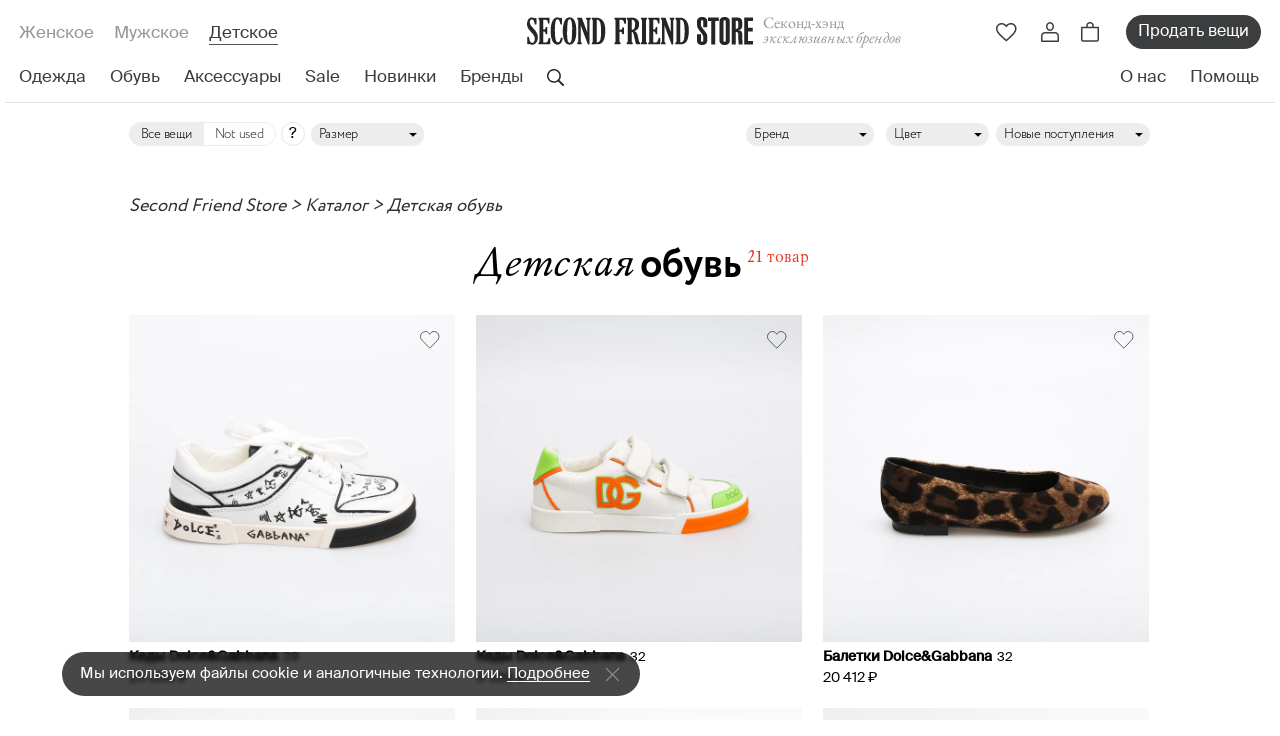

--- FILE ---
content_type: text/html; charset=utf-8
request_url: https://secondfriendstore.ru/kids/footwear
body_size: 25830
content:
<!DOCTYPE html>
<html lang='ru'>
<head>
<link href='https://connect.facebook.net' rel='preconnect'>
<link href='https://www.facebook.com' rel='preconnect'>
<link href='https://mc.yandex.ru' rel='preconnect'>
<link href='https://www.googletagmanager.com' rel='preconnect'>
<link href='https://www.google-analytics.com' rel='preconnect'>
<link href='https://chimpstatic.com' rel='preconnect'>

<meta charset='utf-8'>
<meta content='width=device-width, initial-scale=1, maximum-scale=1' name='viewport'>
<meta content='Детская обувь по цене от 8748 ₽. ✔ В каталоге секонд-хенда SFS 21 товаров. ✔ Шоу-рум в Москве. ✔ Доставка с примеркой по РФ.' name='description'>
<meta content='926331f7db835186' name='yandex-verification'>
<meta content='029d7a152679f849' name='yandex-verification'>
<meta content='31bbd2c2035f3675' name='yandex-verification'>
<meta content='hacucbd3cwip1wq3hqeuzs8odmw87y' name='facebook-domain-verification'>
<!-- / mailfit meta -->

<title>Детская обувь от 8748 ₽ в секонд-хенде SFS
</title>
<link rel="icon" type="image/x-icon" href="/assets/favicon-51bd089e5fb771b43c87155eaed7db38c23ca9cda2d283b040779a8f440725df.ico"/>
<meta name="csrf-param" content="authenticity_token"/>
<meta name="csrf-token" content="IjLgXQM0JZ3r1jYGJghq4HCbH9BDL1ZrIEhcgClohWc0vDSIbl-Y74RjWFzbOI-Er5sQRXSDp8V-lCdVf_1XeQ"/>
<link rel="stylesheet" href="/assets/application-8d90b649178741e556aa931f1aa1d9b93f4f382710849d25d607b846f7bbc742.css+app,_categories-ff26add7195e2f452a6f086b70c1faf74e7cdfc68333ba19b98e43867084c525.css.pagespeed.cc.StWKVuoiqE.css"/>




<script async id="mcjs" type="text/psajs" data-pagespeed-orig-index="0">!function(c,h,i,m,p){m=c.createElement(h),p=c.getElementsByTagName(h)[0],m.async=1,m.src=i,p.parentNode.insertBefore(m,p)}(document,"script","https://chimpstatic.com/mcjs-connected/js/users/0723640969d1ff5d73c36adfc/472ae24e6478d7e9dd366ef0c.js");</script>

<!-- Google Tag Manager -->
<script type="text/psajs" data-pagespeed-orig-index="1">(function(w,d,s,l,i){w[l]=w[l]||[];w[l].push({'gtm.start':new Date().getTime(),event:'gtm.js'});var f=d.getElementsByTagName(s)[0],j=d.createElement(s),dl=l!='dataLayer'?'&l='+l:'';j.async=true;j.src='https://www.googletagmanager.com/gtm.js?id='+i+dl;f.parentNode.insertBefore(j,f);})(window,document,'script','dataLayer','GTM-P6H5W3P');</script>
<!-- End Google Tag Manager -->

<meta content='Детская обувь от 8748 ₽ в секонд-хенде SFS' property='og:title'>
<meta content='Детская обувь по цене от 8748 ₽. ✔ В каталоге секонд-хенда SFS 21 товаров. ✔ Шоу-рум в Москве. ✔ Доставка с примеркой по РФ.' property='og:description'>

<script async charset='UTF-8' src='//code.jivo.ru/widget/aS1LjTDhgR' data-pagespeed-orig-type='text/javascript' type="text/psajs" data-pagespeed-orig-index="2"></script>
<script type="text/psajs" data-pagespeed-orig-index="3">function jivo_onOpen(){if(typeof gtag=='function'){gtag('event','jivosite')}}</script>

<meta content='0ea0fb1095052872' name='yandex-verification'>
<script type="application/ld+json">{"@context":"https://schema.org","@type":"SaleEvent","name":"🔥 Ежемесячная распродажа!","description":"Эксклюзивные вещи по еще более выгодным ценам, предложение ограничено","startDate":"2026-01-01T00:00:00.000+03:00","endDate":"2026-01-31T23:59:59.999+03:00","location":{"@type":"Place","@context":"http://schema.org","name":"SecondFriendStore","address":{"@type":"PostalAddress","@context":"http://schema.org","addressLocality":"Москва"}}}</script>
<script type="application/ld+json">{"@context":"https://schema.org","@type":"SaleEvent","name":"✅ Лучшая брендовая одежда","description":"Подборка лучших брендовых товаров, обновляем каждую неделю","startDate":"2026-01-19T00:00:00.000+03:00","endDate":"2026-01-25T23:59:59.999+03:00","location":{"@type":"Place","@context":"http://schema.org","name":"SecondFriendStore","address":{"@type":"PostalAddress","@context":"http://schema.org","addressLocality":"Москва"}}}</script>
<script type="application/ld+json">{"@context":"https://schema.org","@type":"SaleEvent","name":"🚚 Доставка по всей России","description":"Доставка по всей России с предварительной примеркой","startDate":"2026-01-01T00:00:00.000+03:00","endDate":"2026-12-31T23:59:59.999+03:00","location":{"@type":"Place","@context":"http://schema.org","name":"SecondFriendStore","address":{"@type":"PostalAddress","@context":"http://schema.org","addressLocality":"Москва"}}}</script>
<script type="application/ld+json">{"@context":"https://schema.org","@type":"Product","name":"Детская обувь","offers":{"@type":"AggregateOffer","offerCount":21,"lowPrice":8748,"highPrice":25056,"priceCurrency":"RUB"}}</script>

<script async src="https://cdn.kealabs.ru/secondfriendstore/loader.js" type="text/psajs" data-pagespeed-orig-index="4"></script>















</head>
<body class='categories-index ' data-locale='ru' id='categories'>
<!-- SEO -->
<script async="async" src="https://www.googletagmanager.com/gtag/js?id=UA-21018827-1" type="text/psajs" data-pagespeed-orig-index="5">
//<![CDATA[

//]]>
</script>
<script type="text/psajs" data-pagespeed-orig-index="6">(function(i,s,o,g,r,a,m){i['GoogleAnalyticsObject']=r;i[r]=i[r]||function(){(i[r].q=i[r].q||[]).push(arguments)},i[r].l=1*new Date();a=s.createElement(o),m=s.getElementsByTagName(o)[0];a.async=1;a.src=g;m.parentNode.insertBefore(a,m)})(window,document,'script','//www.google-analytics.com/analytics.js','ga');ga('create','UA-21018827-1','auto');ga('require','displayfeatures');ga('set','dimension1','');ga('set','dimension2','category');ga('set','dimension3','');ga('set','dimension4','0');ga('set','dimension5','');ga('send','pageview');</script>
<script type="text/psajs" data-pagespeed-orig-index="7">window.dataLayer=window.dataLayer||[];function gtag(){dataLayer.push(arguments);}gtag('js',new Date());gtag('config','UA-21018827-1');</script>

<!-- Yandex.Metrika counter -->

<script data-pagespeed-orig-type="text/javascript" type="text/psajs" data-pagespeed-orig-index="8">window.dataLayer=window.dataLayer||[];</script>

<script type="text/psajs" data-pagespeed-orig-index="9"></script>
<!-- /Yandex.Metrika counter -->

<!-- Google Tag Manager (noscript) -->
<noscript><iframe src="ns" height="0" width="0" style="display:none;visibility:hidden"></iframe></noscript>
<!-- End Google Tag Manager (noscript) -->

<!-- SEO -->
<header class='header'>
<div class='header__container'>
<div class='header__main'>
<div class='header__sections'>
<a class="header__section " href="/">Женское</a>
<a class="header__section " href="/male">Мужское</a>
<a class="header__section is-active" href="/kids">Детское</a>
</div>
<div class='header__logo'>
<a class="header__logo-link" href="/"><picture>
<source media='(min-width: 768px) and (max-width: 1199px)' srcset='/assets/app_v2/header/logo-tablet-e6ca828a143a328b4223b624b2a48e11b4d76809ff24fb80192fdba48f3738e5.svg'>
<source media='(max-width: 767px)' srcset='/assets/app_v2/header/logo-mobile-7c88697eeb834b9b6a445d936455b6607e3980d1386f19475811be0e8d3325c0.svg'>
<img alt="Second Friend Store" src="/assets/app_v2/header/logo-abab82fbd1046a016e5bc5d3fc9f64b498cff1d86539dbf7f34c1d79cf1e4b2d.svg" data-no-retina="true"/>
</picture>
</a><div class='header__title'>
Cеконд-хэнд
<i>эксклюзивных брендов</i>
</div>
</div>
<div class='header__actions'>
<a class="header__action d-xl-none kea-marker-search-button" data-ga-event-click="search" href="#"><div class='header__action-img'>
<img alt="Поиск" src="/assets/app_v2/icons/header/actions/search-189356743a85d2efc93c3c4a07f7d163139d5597e7c5d00f7455ca258fef6f2c.svg" data-no-retina="true"/>
</div>
</a><a class="header__action header__action-favorite js-drawer-open-trigger d-none d-md-flex" data-ga-event-click="view_wishlist" data-drawer-name="wishlist" href="#"><div class='header__action-img'>
<img alt="Избранное" src="/assets/app_v2/icons/header/actions/favorite-d9de5c9fe4db418e23e79d9160eef8a6c23925b4db6940b946585446a5b750dd.svg" data-no-retina="true"/>
</div>
</a><a class="header__action header__action-favorite d-flex d-md-none" data-ga-event-click="view_wishlist" href="/wishlists"><div class='header__action-img'>
<img alt="Избранное" src="/assets/app_v2/icons/header/actions/favorite-d9de5c9fe4db418e23e79d9160eef8a6c23925b4db6940b946585446a5b750dd.svg" data-no-retina="true"/>
</div>
</a><div class='header__action header__action-user d-none d-lg-flex'>
<div class='header__action-img login-popup' data-ga-event-click='login_button'>
<img alt="Профиль" src="/assets/app_v2/icons/header/actions/user-bf04d763f1b1218a6ae78a0c4dd3f7f8ff82b1097247cb5c2ad592409c9f6f43.svg" data-no-retina="true"/>
</div>
</div>
<div class='js-header-cart'>
<a class="header__action header__action-cart js-drawer-open-trigger" data-ga-event-click="view_cart_main" data-drawer-name="cart" href="#"><div class='header__action-img'>
<img alt="Корзина" src="/assets/app_v2/icons/header/actions/cart-9b3ebe99595f1f685828297f810505ab6ddce3d456744423a287c00d199e3346.svg" data-no-retina="true"/>
</div>
</a>
</div>
<a class="header__sale d-none d-md-flex" data-ga-event-click="sell_items_main_menu" href="/receptions">Продать вещи</a>
<button class='header__action header__action-menu d-xl-none js-header-mobile-menu-open-trigger'>
<div class='header__action-img'>
<img alt="Меню" src="/assets/app_v2/icons/header/actions/menu-dc722dad1550aae1ef1f97b625515d25a0ccc52265548dc97d235a7110c29efd.svg" data-no-retina="true"/>
</div>
</button>
</div>
</div>
<nav class='header__nav'>
<ul class='header__nav-menu js-header-kinds-menu'>
<li class='header__nav-item js-header-sections-menu-link' data-section='clothes'>
<a class="header__link stub" data-ga-event-click="clothes_kids" href="/kids/clothes"><div>Одежда</div>
</a></li>
<li class='header__nav-item js-header-sections-menu-link' data-section='footwear'>
<a class="header__link is-active" data-ga-event-click="shoes_kids" href="/kids/footwear"><div>Обувь</div>
</a></li>
<li class='header__nav-item js-header-sections-menu-link' data-section='accessories'>
<a class="header__link stub" data-ga-event-click="accessories_kids" href="/kids/accessories"><div>Аксессуары</div>
</a></li>
<li class='header__nav-item js-header-sections-menu-link'>
<a class="header__link stub" data-ga-event-click="sale_kids" href="/kids/sale"><div>Sale</div>
</a></li>
<li class='header__nav-item js-header-sections-menu-link'>
<a class="header__link stub" data-ga-event-click="new_kids" href="/kids/novelties/last"><div>Новинки</div>
</a></li>
<li class='header__nav-item js-header-sections-menu-link' data-section='designers'>
<a class="header__link stub" data-ga-event-click="brands_kids" href="/designers"><div>Бренды</div>
</a></li>
<li class='header__action header__action-search js-header-sections-menu-link kea-marker-search-button' data-ga-event-click='search'>
<div class='header__action-img'>
<img alt="Поиск" src="/assets/app_v2/icons/header/actions/search-189356743a85d2efc93c3c4a07f7d163139d5597e7c5d00f7455ca258fef6f2c.svg" data-no-retina="true"/>
</div>
</li>
</ul>
<ul class='header__nav-menu'>
<li class='header__nav-item'>
<a class="header__link" data-ga-event-click="about_header" href="/about-us"><div>О нас</div>
</a></li>
<li class='header__nav-item'>
<a class="header__link js-header-help-link" data-ga-event-click="help_header" href="#"><div>Помощь</div>
</a></li>
</ul>
</nav>
</div>
</header>
<div class='header-menu js-header-sections-menu'>
<div class='header-menu__container js-header-sections-menu-item' data-section='clothes'>
<div class='header-menu__wrapper'>
<ul class='header-menu__column'>
<div class='header-menu__title'>
Одежда для девочек
</div>
<li class='header-menu__item'>
<a class="header-menu__link" href="/girls/clothes">Вся одежда</a>
</li>
<li class='header-menu__item'>
<a class="header-menu__link" href="/girls/female-kids-outerwear">Верхняя одежда для девочек</a>
</li>
<li class='header-menu__item'>
<a class="header-menu__link" href="/girls/kids-dresses">Платья </a>
</li>
<li class='header-menu__item'>
<a class="header-menu__link" href="/girls/kids-trousers">Брюки и джинсы для девочек</a>
</li>
<li class='header-menu__item'>
<a class="header-menu__link" href="/girls/kids-female-shirts">Рубашки и блузки для девочек</a>
</li>
<li class='header-menu__item'>
<a class="header-menu__link" href="/girls/kids-female-skirts">Юбки</a>
</li>
<li class='header-menu__item'>
<a class="header-menu__link" href="/girls/kids-female-knitted">Трикотаж для девочек </a>
</li>
<li class='header-menu__item'>
<a class="header-menu__link" href="/girls/kids-female-t-shirts">Футболки и топы для девочек</a>
</li>
<li class='header-menu__item'>
<a class="header-menu__link" href="/girls/kids-costume">Костюмы для девочек</a>
</li>
</ul>
<ul class='header-menu__column'>
<div class='header-menu__title'>
Одежда для мальчиков
</div>
<li class='header-menu__item'>
<a class="header-menu__link" href="/boys/clothes">Вся одежда</a>
</li>
<li class='header-menu__item'>
<a class="header-menu__link" href="/boys/male-kids-outerwear">Верхняя одежда для мальчиков</a>
</li>
<li class='header-menu__item'>
<a class="header-menu__link" href="/boys/kids-male-trousers">Брюки и джинсы для мальчиков</a>
</li>
<li class='header-menu__item'>
<a class="header-menu__link" href="/boys/kids-male-shirts">Рубашки для мальчиков</a>
</li>
<li class='header-menu__item'>
<a class="header-menu__link" href="/boys/kids-male-knitwear">Трикотаж для мальчиков </a>
</li>
<li class='header-menu__item'>
<a class="header-menu__link" href="/boys/kids-male-t-shirts">Футболки и лонгсливы для мальчиков </a>
</li>
<li class='header-menu__item'>
<a class="header-menu__link" href="/boys/kids-male-costume">Костюмы для мальчиков</a>
</li>
</ul>

<div class='header-menu__column'>
<a class="header-menu__collection-img" data-ga-event-click="podborka_banner_fallingmenu" href="https://secondfriendstore.ru/kids/selections/Summer_clothes_kids"><img alt="Летняя одежда" src="https://secondfriendstore.ru/uploads/headermenubanner/image/65/12/bd/main_4aafb37370fc6a4c.jpg" data-no-retina="true"/>
</a><a class="header-menu__collection-title" href="https://secondfriendstore.ru/kids/selections/Summer_clothes_kids">Летняя одежда</a>
<div class='header-menu__collection-text'>
<a class="header-menu__collection-link" data-ga-event-click="podborka_banner_fallingmenu" href="https://secondfriendstore.ru/kids/selections/Summer_clothes_kids">Посмотреть</a>
<div class='header-menu__item-arrow'>
<img alt="Перейти" src="/assets/app_v2/icons/header/desktop-menu/arrow-965b801484febfc6651a7b3b68ef7c5b752f4a2264b41c5576a26999f6e0f9d3.svg" data-no-retina="true"/>
</div>
</div>
</div>

</div>
<div class='header-menu__bottom'>
<div class='header-menu__auth'>
<div class='header-menu__auth-img'>
<img alt="✓" src="/assets/app_v2/icons/header/desktop-menu/auth-6dce9e568407bf1f91c85d79dc56b6c70bf696a1fc10b4558951276ceeddbccd.svg" data-no-retina="true"/>
</div>
Все вещи в нашем каталоге аутентифицированы
</div>
<div class='header-menu__help'>
<div class='header-menu__help-text'>Нужна помощь?</div>
<div class='header-menu__links'>
<a class="header-menu__social" data-ga-event-click="telegram_header" href="https://t.me/SFS_QA_bot"><img alt="Телеграм" src="/assets/app_v2/icons/header/social/telegram-f25aff2053c68aed6fbce2f11246a0108c0ec7998a6a60517b64f7be1e6c5c67.svg" data-no-retina="true"/>
</a><a class="header-menu__social" data-ga-event-click="whatsapp_header" href="https://wa.me/79031762117"><img alt="WhatsApp" src="/assets/app_v2/icons/header/social/whatsapp-87743fc69d6a35ae75dcbbbcca6b7361c57af72e8f04141c9cdbdbdaf27d5f4b.svg" data-no-retina="true"/>
</a></div>
</div>
</div>

</div>

<div class='header-menu__container js-header-sections-menu-item' data-section='footwear'>
<div class='header-menu__wrapper'>
<ul class='header-menu__column'>
<div class='header-menu__title'>
Обувь для девочек
</div>
<li class='header-menu__item'>
<a class="header-menu__link" href="/girls/footwear">Вся обувь</a>
</li>
<li class='header-menu__item'>
<a class="header-menu__link" href="/girls/non-reflected-shoes-girls">Обувь</a>
</li>
</ul>
<ul class='header-menu__column'>
<div class='header-menu__title'>
Обувь для мальчиков
</div>
<li class='header-menu__item'>
<a class="header-menu__link" href="/boys/footwear">Вся обувь</a>
</li>
<li class='header-menu__item'>
<a class="header-menu__link" href="/boys/non-reflected-shoes-boys">Обувь</a>
</li>
</ul>

<div class='header-menu__column'>
</div>

</div>
<div class='header-menu__bottom'>
<div class='header-menu__auth'>
<div class='header-menu__auth-img'>
<img alt="✓" src="/assets/app_v2/icons/header/desktop-menu/auth-6dce9e568407bf1f91c85d79dc56b6c70bf696a1fc10b4558951276ceeddbccd.svg" data-no-retina="true"/>
</div>
Все вещи в нашем каталоге аутентифицированы
</div>
<div class='header-menu__help'>
<div class='header-menu__help-text'>Нужна помощь?</div>
<div class='header-menu__links'>
<a class="header-menu__social" data-ga-event-click="telegram_header" href="https://t.me/SFS_QA_bot"><img alt="Телеграм" src="/assets/app_v2/icons/header/social/telegram-f25aff2053c68aed6fbce2f11246a0108c0ec7998a6a60517b64f7be1e6c5c67.svg" data-no-retina="true"/>
</a><a class="header-menu__social" data-ga-event-click="whatsapp_header" href="https://wa.me/79031762117"><img alt="WhatsApp" src="/assets/app_v2/icons/header/social/whatsapp-87743fc69d6a35ae75dcbbbcca6b7361c57af72e8f04141c9cdbdbdaf27d5f4b.svg" data-no-retina="true"/>
</a></div>
</div>
</div>

</div>

<div class='header-menu__container js-header-sections-menu-item' data-section='accessories'>
<div class='header-menu__wrapper'>
<ul class='header-menu__column'>
<div class='header-menu__title'>
Аксессуары для девочек
</div>
<li class='header-menu__item'>
<a class="header-menu__link" href="/girls/accessories">Все аксессуары</a>
</li>
<li class='header-menu__item'>
<a class="header-menu__link" href="/girls/kids-sunglasses">Очки для девочек</a>
</li>
<li class='header-menu__item'>
<a class="header-menu__link" href="/girls/kids-belt">Ремни для девочек</a>
</li>
<li class='header-menu__item'>
<a class="header-menu__link" href="/girls/hat-kids">Головные уборы для девочек</a>
</li>
</ul>
<ul class='header-menu__column'>
<div class='header-menu__title'>
Аксессуары для мальчиков
</div>
<li class='header-menu__item'>
<a class="header-menu__link" href="/boys/accessories">Все аксессуары</a>
</li>
<li class='header-menu__item'>
<a class="header-menu__link" href="/boys/kids-sunglasses-male">Очки для мальчиков</a>
</li>
<li class='header-menu__item'>
<a class="header-menu__link" href="/boys/kids-belt-male">Ремни для мальчиков</a>
</li>
<li class='header-menu__item'>
<a class="header-menu__link" href="/boys/male-hat-kids">Головные уборы для мальчиков</a>
</li>
</ul>

<div class='header-menu__column'>
</div>

</div>
<div class='header-menu__bottom'>
<div class='header-menu__auth'>
<div class='header-menu__auth-img'>
<img alt="✓" src="/assets/app_v2/icons/header/desktop-menu/auth-6dce9e568407bf1f91c85d79dc56b6c70bf696a1fc10b4558951276ceeddbccd.svg" data-no-retina="true"/>
</div>
Все вещи в нашем каталоге аутентифицированы
</div>
<div class='header-menu__help'>
<div class='header-menu__help-text'>Нужна помощь?</div>
<div class='header-menu__links'>
<a class="header-menu__social" data-ga-event-click="telegram_header" href="https://t.me/SFS_QA_bot"><img alt="Телеграм" src="/assets/app_v2/icons/header/social/telegram-f25aff2053c68aed6fbce2f11246a0108c0ec7998a6a60517b64f7be1e6c5c67.svg" data-no-retina="true"/>
</a><a class="header-menu__social" data-ga-event-click="whatsapp_header" href="https://wa.me/79031762117"><img alt="WhatsApp" src="/assets/app_v2/icons/header/social/whatsapp-87743fc69d6a35ae75dcbbbcca6b7361c57af72e8f04141c9cdbdbdaf27d5f4b.svg" data-no-retina="true"/>
</a></div>
</div>
</div>

</div>

<div class='header-menu__container js-header-sections-menu-item' data-section='designers'>
<div class='header-menu__wrapper'>
<ul class='header-menu__column'>
<div class='header-menu__title'>Избранные бренды</div>
<li class='header-menu__item'>
<a class="header-menu__link" data-ga-event-click="allbrands_fallingmenu" href="/designers?global_gender=kids">Все бренды</a>
</li>
<li class='header-menu__item'>
<a class="header-menu__link" href="/designers/2-louis-vuitton">Louis Vuitton</a>
</li>
<li class='header-menu__item'>
<a class="header-menu__link" href="/designers/4-maison-margiela">Maison Margiela</a>
</li>
<li class='header-menu__item'>
<a class="header-menu__link" href="/designers/7-comme-des-garcons">Comme des Garcons</a>
</li>
<li class='header-menu__item'>
<a class="header-menu__link" href="/designers/11-dries-van-noten">Dries Van Noten</a>
</li>
<li class='header-menu__item'>
<a class="header-menu__link" href="/designers/12-ruban">Ruban</a>
</li>
<li class='header-menu__item'>
<a class="header-menu__link" href="/designers/13-bottega-veneta">Bottega Veneta</a>
</li>
<li class='header-menu__item'>
<a class="header-menu__link" href="/designers/17-acne-studios">Acne Studios</a>
</li>
<li class='header-menu__item'>
<a class="header-menu__link" href="/designers/21-dolce-gabbana">Dolce&amp;Gabbana</a>
</li>
<li class='header-menu__item'>
<a class="header-menu__link" href="/designers/23-gucci">Gucci</a>
</li>
<li class='header-menu__item'>
<a class="header-menu__link" href="/designers/29-chanel">Chanel</a>
</li>
</ul>
<ul class='header-menu__column'>
<div class='header-menu__title'></div>
<li class='header-menu__item'>
<a class="header-menu__link" href="/designers/30-jil-sander">Jil Sander</a>
</li>
<li class='header-menu__item'>
<a class="header-menu__link" href="/designers/31-celine">Celine</a>
</li>
<li class='header-menu__item'>
<a class="header-menu__link" href="/designers/36-miu-miu">Miu Miu</a>
</li>
<li class='header-menu__item'>
<a class="header-menu__link" href="/designers/70-balenciaga">Balenciaga</a>
</li>
<li class='header-menu__item'>
<a class="header-menu__link" href="/designers/1698-saint-laurent">Saint Laurent</a>
</li>
</ul>
<ul class='header-menu__column'></ul>
<div class='header-menu__column'>
</div>

</div>
<div class='header-menu__bottom'>
<div class='header-menu__auth'>
<div class='header-menu__auth-img'>
<img alt="✓" src="/assets/app_v2/icons/header/desktop-menu/auth-6dce9e568407bf1f91c85d79dc56b6c70bf696a1fc10b4558951276ceeddbccd.svg" data-no-retina="true"/>
</div>
Все вещи в нашем каталоге аутентифицированы
</div>
<div class='header-menu__help'>
<div class='header-menu__help-text'>Нужна помощь?</div>
<div class='header-menu__links'>
<a class="header-menu__social" data-ga-event-click="telegram_header" href="https://t.me/SFS_QA_bot"><img alt="Телеграм" src="/assets/app_v2/icons/header/social/telegram-f25aff2053c68aed6fbce2f11246a0108c0ec7998a6a60517b64f7be1e6c5c67.svg" data-no-retina="true"/>
</a><a class="header-menu__social" data-ga-event-click="whatsapp_header" href="https://wa.me/79031762117"><img alt="WhatsApp" src="/assets/app_v2/icons/header/social/whatsapp-87743fc69d6a35ae75dcbbbcca6b7361c57af72e8f04141c9cdbdbdaf27d5f4b.svg" data-no-retina="true"/>
</a></div>
</div>
</div>

</div>

</div>

<div class='menu js-header-mobile-menu'>
<div class='menu__top'>
<div class='menu__top-left is-active js-header-mobile-menu-genders'>
<div class='menu__sections'>
<button class='menu__section js-mobile-menu-main-section-trigger is-active' data-section='female'>
<span>Женское</span>
</button>
<button class='menu__section js-mobile-menu-main-section-trigger' data-section='male'>
<span>Мужское</span>
</button>
<button class='menu__section js-mobile-menu-main-section-trigger' data-section='kids'>
<span>Детское</span>
</button>
</div>
</div>
<div class='menu__top-left menu__top-left_back js-header-mobile-menu-back'>
<button class='menu__back js-mobile-menu-main-section-back-trigger'>
<div class='menu__back-img'>
<img alt="Назад" src="/assets/app_v2/icons/header/menu/arrow-left-09618d616f8b48c4fadd40c34b91df29dc5389f97068b19743d774e44687f29c.svg" data-no-retina="true"/>
</div>
<div class='menu__back-text'>Назад</div>
</button>
</div>
<button class='menu__close js-header-mobile-menu-close-trigger'>
<img alt="Закрыть" src="/assets/app_v2/icons/header/menu/close-aa8144c4613501d7eef54359589694e1f580f87c628a557dee9532d234d3bef6.svg" data-no-retina="true"/>
</button>
</div>
<div class='menu__container'>
<div class='menu__main js-mobile-menu-section is-active' data-section='female'>
<div class='menu__catalog'>
<ul class='menu__catalog-list'>
<li class='menu__catalog-item'>
<a href="/">Главная</a>
</li>
<li class='menu__catalog-item js-mobile-menu-category-section-trigger' data-section='clothes_female'>
<a href="#">Одежда</a>
</li>
<li class='menu__catalog-item js-mobile-menu-category-section-trigger' data-section='footwear_female'>
<a href="#">Обувь</a>
</li>
<li class='menu__catalog-item js-mobile-menu-category-section-trigger' data-section='accessories_female'>
<a href="#">Аксессуары</a>
</li>
<li class='menu__catalog-item js-mobile-menu-category-section-trigger' data-section='bags_female'>
<a href="#">Сумки</a>
</li>
<li class='menu__catalog-item'>
<a href="/novelties/last">Новинки</a>
</li>
<li class='menu__catalog-item'>
<a href="/sale">Sale</a>
</li>
<li class='menu__catalog-item'>
<a href="/designers">Бренды</a>
</li>
<li class='menu__catalog-item'>
<a href="/selections/Top_brands_">Hot Lots</a>
</li>
</ul>

</div>
<nav class='menu__nav'>
<ul class='menu__nav-menu'>
<li class='menu__nav-item'>
<a data-ga-event-click="about_header_mobile" href="/about-us">О нас</a>
</li>
<li class='menu__nav-item'>
<a data-ga-event-click="sell_items_header_mobile" href="/receptions">Продать вещи</a>
</li>
<li class='menu__nav-item'>
<a data-ga-event-click="zakaz_dostavka_header_mobile" href="/pages/shipping#shipping">Заказ и доставка</a>
</li>
<li class='menu__nav-item'>
<a data-ga-event-click="autentification_header_mobile" href="/pages/shipping#auth">Аутентификация</a>
</li>
</ul>
</nav>
<div class='menu__user'>
<button class='menu__user-wrapper login-popup' data-ga-event-click='login_button_mobile'>
<div class='menu__user-img'>
<img alt="Профиль" src="/assets/app_v2/icons/header/actions/user-bf04d763f1b1218a6ae78a0c4dd3f7f8ff82b1097247cb5c2ad592409c9f6f43.svg" data-no-retina="true"/>
</div>
<div class='menu__user-name'>Войти</div>
</button>
</div>
<div class='menu__bottom'>
<div class='menu__bottom-help'>Нужна помощь?</div>
<div class='menu__socials'>
<a class="menu__social" data-ga-event-click="telegram_header" href="https://t.me/SFS_QA_bot"><img alt="Телеграм" src="/assets/app_v2/icons/header/social/telegram-f25aff2053c68aed6fbce2f11246a0108c0ec7998a6a60517b64f7be1e6c5c67.svg" data-no-retina="true"/>
</a><a class="menu__social" data-ga-event-click="whatsapp_header" href="https://wa.me/79031762117"><img alt="WhatsApp" src="/assets/app_v2/icons/header/social/whatsapp-87743fc69d6a35ae75dcbbbcca6b7361c57af72e8f04141c9cdbdbdaf27d5f4b.svg" data-no-retina="true"/>
</a></div>
</div>
</div>

<div class='menu__main category js-mobile-menu-section' data-section='clothes_female'>
<div class='menu__catalog'>
<ul class='menu__catalog-list'>
<li class='menu__catalog-item'>
<a href="/clothes">Вся женская одежда</a>
</li>
<li class='menu__catalog-item'>
<a href="/suits_with_trousers">Костюмы с брюками</a>
</li>
<li class='menu__catalog-item'>
<a href="/overalls">Комбинезоны</a>
</li>
<li class='menu__catalog-item'>
<a href="/suits_with_skirts">Костюмы c юбками</a>
</li>
<li class='menu__catalog-item'>
<a href="/female-skirts">Юбки</a>
</li>
<li class='menu__catalog-item'>
<a href="/female-shorts">Шорты</a>
</li>
<li class='menu__catalog-item'>
<a href="/female-outerwear">Верхняя одежда</a>
</li>
<li class='menu__catalog-item'>
<a href="/female-t-shirts">Футболки и топы</a>
</li>
<li class='menu__catalog-item'>
<a href="/female-dress">Платья</a>
</li>
<li class='menu__catalog-item'>
<a href="/female-jackets">Пиджаки и жилеты</a>
</li>
<li class='menu__catalog-item'>
<a href="/female-knitted">Трикотаж</a>
</li>
<li class='menu__catalog-item'>
<a href="/female-trousers">Брюки и джинсы</a>
</li>
<li class='menu__catalog-item'>
<a href="/female-shirts">Рубашки и блузки</a>
</li>
</ul>
</div>
<div class='menu__auth'>
<div class='menu__auth-img'>
<img alt="Все вещи Аутентифицированы" src="/assets/app_v2/icons/header/desktop-menu/auth-6dce9e568407bf1f91c85d79dc56b6c70bf696a1fc10b4558951276ceeddbccd.svg" data-no-retina="true"/>
</div>
<div class='menu__auth-text'>
Все вещи в нашем каталоге аутентифицированы
</div>
</div>

</div>

<div class='menu__main category js-mobile-menu-section' data-section='footwear_female'>
<div class='menu__catalog'>
<ul class='menu__catalog-list'>
<li class='menu__catalog-item'>
<a href="/footwear">Вся женская обувь</a>
</li>
<li class='menu__catalog-item'>
<a href="/female-sandals">Босоножки и сандалии</a>
</li>
<li class='menu__catalog-item'>
<a href="/shoes">Туфли </a>
</li>
<li class='menu__catalog-item'>
<a href="/flat-shoes">Балетки и туфли без каблука</a>
</li>
<li class='menu__catalog-item'>
<a href="/female-shoes-boots">Сапоги</a>
</li>
<li class='menu__catalog-item'>
<a href="/female-shoes-ankle">Ботинки и ботильоны</a>
</li>
<li class='menu__catalog-item'>
<a href="/sneakers">Кеды и кроссовки</a>
</li>
</ul>
</div>
<div class='menu__auth'>
<div class='menu__auth-img'>
<img alt="Все вещи Аутентифицированы" src="/assets/app_v2/icons/header/desktop-menu/auth-6dce9e568407bf1f91c85d79dc56b6c70bf696a1fc10b4558951276ceeddbccd.svg" data-no-retina="true"/>
</div>
<div class='menu__auth-text'>
Все вещи в нашем каталоге аутентифицированы
</div>
</div>

</div>

<div class='menu__main category js-mobile-menu-section' data-section='accessories_female'>
<div class='menu__catalog'>
<ul class='menu__catalog-list'>
<li class='menu__catalog-item'>
<a href="/accessories">Все женские аксессуары</a>
</li>
<li class='menu__catalog-item'>
<a href="/wrist_watch">Часы</a>
</li>
<li class='menu__catalog-item'>
<a href="/silk-scarves">Платки</a>
</li>
<li class='menu__catalog-item'>
<a href="/yuvelirnye-izdeliya">Ювелирные изделия </a>
</li>
<li class='menu__catalog-item'>
<a href="/female-parfums">Парфюмы</a>
</li>
<li class='menu__catalog-item'>
<a href="/female-bags">Сумки</a>
</li>
<li class='menu__catalog-item'>
<a href="/female-clatch-wallet">Кошельки, чехлы и ключницы </a>
</li>
<li class='menu__catalog-item'>
<a href="/female-belts">Ремни</a>
</li>
<li class='menu__catalog-item'>
<a href="/female-sunglasses">Солнцезащитные очки</a>
</li>
<li class='menu__catalog-item'>
<a href="/female-hats-gloves-scarf">Шапки, шарфы и перчатки</a>
</li>
<li class='menu__catalog-item'>
<a href="/female-ukrashenie">Украшения</a>
</li>
</ul>
</div>
<div class='menu__auth'>
<div class='menu__auth-img'>
<img alt="Все вещи Аутентифицированы" src="/assets/app_v2/icons/header/desktop-menu/auth-6dce9e568407bf1f91c85d79dc56b6c70bf696a1fc10b4558951276ceeddbccd.svg" data-no-retina="true"/>
</div>
<div class='menu__auth-text'>
Все вещи в нашем каталоге аутентифицированы
</div>
</div>

</div>

<div class='menu__main category js-mobile-menu-section' data-section='bags_female'>
<div class='menu__catalog'>
<ul class='menu__catalog-list'>
<li class='menu__catalog-item'>
<a href="/female-bags">Все женские сумки</a>
</li>
<li class='menu__catalog-item'>
<a href="/crossbody-bags">Сумки через плечо (кросс-боди)</a>
</li>
<li class='menu__catalog-item'>
<a href="/suitcase">Дорожные сумки и чемоданы</a>
</li>
<li class='menu__catalog-item'>
<a href="/backpack">Рюкзаки</a>
</li>
<li class='menu__catalog-item'>
<a href="/shoppers">Шопперы </a>
</li>
<li class='menu__catalog-item'>
<a href="/tote-bag">Сумки тоут </a>
</li>
<li class='menu__catalog-item'>
<a href="/sports-bag">Сумки на пояс </a>
</li>
<li class='menu__catalog-item'>
<a href="/leather-bags">Кожаные сумки </a>
</li>
<li class='menu__catalog-item'>
<a href="/clutches">Клатчи и вечерние сумки</a>
</li>
<li class='menu__catalog-item'>
<a href="/sumki_malenkie_">Маленькие сумки</a>
</li>
</ul>
</div>
<div class='menu__auth'>
<div class='menu__auth-img'>
<img alt="Все вещи Аутентифицированы" src="/assets/app_v2/icons/header/desktop-menu/auth-6dce9e568407bf1f91c85d79dc56b6c70bf696a1fc10b4558951276ceeddbccd.svg" data-no-retina="true"/>
</div>
<div class='menu__auth-text'>
Все вещи в нашем каталоге аутентифицированы
</div>
</div>

</div>

<div class='menu__main js-mobile-menu-section' data-section='male'>
<div class='menu__catalog'>
<ul class='menu__catalog-list'>
<li class='menu__catalog-item'>
<a href="/male">Главная</a>
</li>
<li class='menu__catalog-item js-mobile-menu-category-section-trigger' data-section='clothes_male'>
<a href="#">Одежда</a>
</li>
<li class='menu__catalog-item js-mobile-menu-category-section-trigger' data-section='footwear_male'>
<a href="#">Обувь</a>
</li>
<li class='menu__catalog-item js-mobile-menu-category-section-trigger' data-section='accessories_male'>
<a href="#">Аксессуары</a>
</li>
<li class='menu__catalog-item js-mobile-menu-category-section-trigger' data-section='bags_male'>
<a href="#">Сумки</a>
</li>
<li class='menu__catalog-item'>
<a href="/male/novelties/last">Новинки</a>
</li>
<li class='menu__catalog-item'>
<a href="/male/sale">Sale</a>
</li>
<li class='menu__catalog-item'>
<a href="/designers">Бренды</a>
</li>
<li class='menu__catalog-item'>
<a href="/male/selections/Hot_Lots_">Hot Lots</a>
</li>
</ul>

</div>
<nav class='menu__nav'>
<ul class='menu__nav-menu'>
<li class='menu__nav-item'>
<a data-ga-event-click="about_header_mobile" href="/about-us">О нас</a>
</li>
<li class='menu__nav-item'>
<a data-ga-event-click="sell_items_header_mobile" href="/receptions">Продать вещи</a>
</li>
<li class='menu__nav-item'>
<a data-ga-event-click="zakaz_dostavka_header_mobile" href="/pages/shipping#shipping">Заказ и доставка</a>
</li>
<li class='menu__nav-item'>
<a data-ga-event-click="autentification_header_mobile" href="/pages/shipping#auth">Аутентификация</a>
</li>
</ul>
</nav>
<div class='menu__user'>
<button class='menu__user-wrapper login-popup' data-ga-event-click='login_button_mobile'>
<div class='menu__user-img'>
<img alt="Профиль" src="/assets/app_v2/icons/header/actions/user-bf04d763f1b1218a6ae78a0c4dd3f7f8ff82b1097247cb5c2ad592409c9f6f43.svg" data-no-retina="true"/>
</div>
<div class='menu__user-name'>Войти</div>
</button>
</div>
<div class='menu__bottom'>
<div class='menu__bottom-help'>Нужна помощь?</div>
<div class='menu__socials'>
<a class="menu__social" data-ga-event-click="telegram_header" href="https://t.me/SFS_QA_bot"><img alt="Телеграм" src="/assets/app_v2/icons/header/social/telegram-f25aff2053c68aed6fbce2f11246a0108c0ec7998a6a60517b64f7be1e6c5c67.svg" data-no-retina="true"/>
</a><a class="menu__social" data-ga-event-click="whatsapp_header" href="https://wa.me/79031762117"><img alt="WhatsApp" src="/assets/app_v2/icons/header/social/whatsapp-87743fc69d6a35ae75dcbbbcca6b7361c57af72e8f04141c9cdbdbdaf27d5f4b.svg" data-no-retina="true"/>
</a></div>
</div>
</div>

<div class='menu__main category js-mobile-menu-section' data-section='clothes_male'>
<div class='menu__catalog'>
<ul class='menu__catalog-list'>
<li class='menu__catalog-item'>
<a href="/male/clothes">Вся мужская одежда</a>
</li>
<li class='menu__catalog-item'>
<a href="/male/male-suit">Костюмы</a>
</li>
<li class='menu__catalog-item'>
<a href="/male/male-shorts">Шорты</a>
</li>
<li class='menu__catalog-item'>
<a href="/male/male-jackets">Пиджаки и жилеты</a>
</li>
<li class='menu__catalog-item'>
<a href="/male/male-outerwear">Верхняя одежда</a>
</li>
<li class='menu__catalog-item'>
<a href="/male/male-shirts">Рубашки</a>
</li>
<li class='menu__catalog-item'>
<a href="/male/male-knitwear">Трикотаж</a>
</li>
<li class='menu__catalog-item'>
<a href="/male/male-trousers">Брюки и джинсы</a>
</li>
<li class='menu__catalog-item'>
<a href="/male/male-t-shirts">Футболки и лонгсливы</a>
</li>
</ul>
</div>
<div class='menu__auth'>
<div class='menu__auth-img'>
<img alt="Все вещи Аутентифицированы" src="/assets/app_v2/icons/header/desktop-menu/auth-6dce9e568407bf1f91c85d79dc56b6c70bf696a1fc10b4558951276ceeddbccd.svg" data-no-retina="true"/>
</div>
<div class='menu__auth-text'>
Все вещи в нашем каталоге аутентифицированы
</div>
</div>

</div>

<div class='menu__main category js-mobile-menu-section' data-section='footwear_male'>
<div class='menu__catalog'>
<ul class='menu__catalog-list'>
<li class='menu__catalog-item'>
<a href="/male/footwear">Вся мужская обувь</a>
</li>
<li class='menu__catalog-item'>
<a href="/male/male-sneakers">Кеды и кроссовки</a>
</li>
<li class='menu__catalog-item'>
<a href="/male/summer-male">Летняя обувь</a>
</li>
<li class='menu__catalog-item'>
<a href="/male/shoes-boots-male">Туфли и ботинки</a>
</li>
</ul>
</div>
<div class='menu__auth'>
<div class='menu__auth-img'>
<img alt="Все вещи Аутентифицированы" src="/assets/app_v2/icons/header/desktop-menu/auth-6dce9e568407bf1f91c85d79dc56b6c70bf696a1fc10b4558951276ceeddbccd.svg" data-no-retina="true"/>
</div>
<div class='menu__auth-text'>
Все вещи в нашем каталоге аутентифицированы
</div>
</div>

</div>

<div class='menu__main category js-mobile-menu-section' data-section='accessories_male'>
<div class='menu__catalog'>
<ul class='menu__catalog-list'>
<li class='menu__catalog-item'>
<a href="/male/accessories">Все мужские аксессуары</a>
</li>
<li class='menu__catalog-item'>
<a href="/male/wrist-watch-mail">Часы</a>
</li>
<li class='menu__catalog-item'>
<a href="/male/male-parfums">Парфюмы </a>
</li>
<li class='menu__catalog-item'>
<a href="/male/male-bags">Сумки</a>
</li>
<li class='menu__catalog-item'>
<a href="/male/male-belts">Ремни</a>
</li>
<li class='menu__catalog-item'>
<a href="/male/male-sunglasses">Солнцезащитные очки</a>
</li>
<li class='menu__catalog-item'>
<a href="/male/male-hats-gloves-scarf">Шапки, шарфы и перчатки</a>
</li>
<li class='menu__catalog-item'>
<a href="/male/male-ukrashenia">Украшения и галстуки</a>
</li>
</ul>
</div>
<div class='menu__auth'>
<div class='menu__auth-img'>
<img alt="Все вещи Аутентифицированы" src="/assets/app_v2/icons/header/desktop-menu/auth-6dce9e568407bf1f91c85d79dc56b6c70bf696a1fc10b4558951276ceeddbccd.svg" data-no-retina="true"/>
</div>
<div class='menu__auth-text'>
Все вещи в нашем каталоге аутентифицированы
</div>
</div>

</div>

<div class='menu__main category js-mobile-menu-section' data-section='bags_male'>
<div class='menu__catalog'>
<ul class='menu__catalog-list'>
<li class='menu__catalog-item'>
<a href="/male/male-bags">Все мужские сумки</a>
</li>
<li class='menu__catalog-item'>
<a href="/male/male-waist-bags">Сумки на пояс </a>
</li>
<li class='menu__catalog-item'>
<a href="/male/male-leather-bags">Кожаные сумки </a>
</li>
<li class='menu__catalog-item'>
<a href="/male/male-briefcase">Портфели </a>
</li>
<li class='menu__catalog-item'>
<a href="/male/male-cross-body">Сумка через плечо / кросс-боди</a>
</li>
</ul>
</div>
<div class='menu__auth'>
<div class='menu__auth-img'>
<img alt="Все вещи Аутентифицированы" src="/assets/app_v2/icons/header/desktop-menu/auth-6dce9e568407bf1f91c85d79dc56b6c70bf696a1fc10b4558951276ceeddbccd.svg" data-no-retina="true"/>
</div>
<div class='menu__auth-text'>
Все вещи в нашем каталоге аутентифицированы
</div>
</div>

</div>

<div class='menu__main js-mobile-menu-section' data-section='kids'>
<div class='menu__catalog'>
<ul class='menu__catalog-list'>
<li class='menu__catalog-item'>
<a href="/kids">Главная</a>
</li>
<li class='menu__catalog-item js-mobile-menu-category-section-trigger' data-section='clothes_kids'>
<a href="#">Одежда</a>
</li>
<li class='menu__catalog-item js-mobile-menu-category-section-trigger' data-section='footwear_kids'>
<a href="#">Обувь</a>
</li>
<li class='menu__catalog-item js-mobile-menu-category-section-trigger' data-section='accessories_kids'>
<a href="#">Аксессуары</a>
</li>
<li class='menu__catalog-item'>
<a href="/kids/novelties/last">Новинки</a>
</li>
<li class='menu__catalog-item'>
<a href="/kids/sale">Sale</a>
</li>
<li class='menu__catalog-item'>
<a href="/designers">Бренды</a>
</li>
</ul>

</div>
<nav class='menu__nav'>
<ul class='menu__nav-menu'>
<li class='menu__nav-item'>
<a data-ga-event-click="about_header_mobile" href="/about-us">О нас</a>
</li>
<li class='menu__nav-item'>
<a data-ga-event-click="sell_items_header_mobile" href="/receptions">Продать вещи</a>
</li>
<li class='menu__nav-item'>
<a data-ga-event-click="zakaz_dostavka_header_mobile" href="/pages/shipping#shipping">Заказ и доставка</a>
</li>
<li class='menu__nav-item'>
<a data-ga-event-click="autentification_header_mobile" href="/pages/shipping#auth">Аутентификация</a>
</li>
</ul>
</nav>
<div class='menu__user'>
<button class='menu__user-wrapper login-popup' data-ga-event-click='login_button_mobile'>
<div class='menu__user-img'>
<img alt="Профиль" src="/assets/app_v2/icons/header/actions/user-bf04d763f1b1218a6ae78a0c4dd3f7f8ff82b1097247cb5c2ad592409c9f6f43.svg" data-no-retina="true"/>
</div>
<div class='menu__user-name'>Войти</div>
</button>
</div>
<div class='menu__bottom'>
<div class='menu__bottom-help'>Нужна помощь?</div>
<div class='menu__socials'>
<a class="menu__social" data-ga-event-click="telegram_header" href="https://t.me/SFS_QA_bot"><img alt="Телеграм" src="/assets/app_v2/icons/header/social/telegram-f25aff2053c68aed6fbce2f11246a0108c0ec7998a6a60517b64f7be1e6c5c67.svg" data-no-retina="true"/>
</a><a class="menu__social" data-ga-event-click="whatsapp_header" href="https://wa.me/79031762117"><img alt="WhatsApp" src="/assets/app_v2/icons/header/social/whatsapp-87743fc69d6a35ae75dcbbbcca6b7361c57af72e8f04141c9cdbdbdaf27d5f4b.svg" data-no-retina="true"/>
</a></div>
</div>
</div>

<div class='menu__main category js-mobile-menu-section' data-section='clothes_kids'>
<div class='menu__catalog'>
<ul class='menu__catalog-list'>
<div class='menu__catalog-title'>
Одежда для девочек
</div>
<li class='header-menu__item'>
<a href="/kids/clothes">Вся одежда для девочек</a>
</li>
<li class='header-menu__item'>
<a href="/girls/female-kids-outerwear">Верхняя одежда для девочек</a>
</li>
<li class='header-menu__item'>
<a href="/girls/kids-dresses">Платья </a>
</li>
<li class='header-menu__item'>
<a href="/girls/kids-trousers">Брюки и джинсы для девочек</a>
</li>
<li class='header-menu__item'>
<a href="/girls/kids-female-shirts">Рубашки и блузки для девочек</a>
</li>
<li class='header-menu__item'>
<a href="/girls/kids-female-skirts">Юбки</a>
</li>
<li class='header-menu__item'>
<a href="/girls/kids-female-knitted">Трикотаж для девочек </a>
</li>
<li class='header-menu__item'>
<a href="/girls/kids-female-t-shirts">Футболки и топы для девочек</a>
</li>
<li class='header-menu__item'>
<a href="/girls/kids-costume">Костюмы для девочек</a>
</li>
</ul>
</div>
<div class='menu__catalog'>
<ul class='menu__catalog-list'>
<div class='menu__catalog-title'>
Одежда для мальчиков
</div>
<li class='header-menu__item'>
<a href="/kids/clothes">Вся одежда для мальчиков</a>
</li>
<li class='header-menu__item'>
<a href="/boys/male-kids-outerwear">Верхняя одежда для мальчиков</a>
</li>
<li class='header-menu__item'>
<a href="/boys/kids-male-trousers">Брюки и джинсы для мальчиков</a>
</li>
<li class='header-menu__item'>
<a href="/boys/kids-male-shirts">Рубашки для мальчиков</a>
</li>
<li class='header-menu__item'>
<a href="/boys/kids-male-knitwear">Трикотаж для мальчиков </a>
</li>
<li class='header-menu__item'>
<a href="/boys/kids-male-t-shirts">Футболки и лонгсливы для мальчиков </a>
</li>
<li class='header-menu__item'>
<a href="/boys/kids-male-costume">Костюмы для мальчиков</a>
</li>
</ul>
</div>
<div class='menu__auth'>
<div class='menu__auth-img'>
<img alt="Все вещи Аутентифицированы" src="/assets/app_v2/icons/header/desktop-menu/auth-6dce9e568407bf1f91c85d79dc56b6c70bf696a1fc10b4558951276ceeddbccd.svg" data-no-retina="true"/>
</div>
<div class='menu__auth-text'>
Все вещи в нашем каталоге аутентифицированы
</div>
</div>

</div>

<div class='menu__main category js-mobile-menu-section' data-section='footwear_kids'>
<div class='menu__catalog'>
<ul class='menu__catalog-list'>
<div class='menu__catalog-title'>
Обувь для девочек
</div>
<li class='header-menu__item'>
<a href="/kids/footwear">Вся обувь для девочек</a>
</li>
<li class='header-menu__item'>
<a href="/girls/non-reflected-shoes-girls">Обувь</a>
</li>
</ul>
</div>
<div class='menu__catalog'>
<ul class='menu__catalog-list'>
<div class='menu__catalog-title'>
Обувь для мальчиков
</div>
<li class='header-menu__item'>
<a href="/kids/footwear">Вся обувь для мальчиков</a>
</li>
<li class='header-menu__item'>
<a href="/boys/non-reflected-shoes-boys">Обувь</a>
</li>
</ul>
</div>
<div class='menu__auth'>
<div class='menu__auth-img'>
<img alt="Все вещи Аутентифицированы" src="/assets/app_v2/icons/header/desktop-menu/auth-6dce9e568407bf1f91c85d79dc56b6c70bf696a1fc10b4558951276ceeddbccd.svg" data-no-retina="true"/>
</div>
<div class='menu__auth-text'>
Все вещи в нашем каталоге аутентифицированы
</div>
</div>

</div>

<div class='menu__main category js-mobile-menu-section' data-section='accessories_kids'>
<div class='menu__catalog'>
<ul class='menu__catalog-list'>
<div class='menu__catalog-title'>
Аксессуары для девочек
</div>
<li class='header-menu__item'>
<a href="/kids/accessories">Все аксессуары для девочек</a>
</li>
<li class='header-menu__item'>
<a href="/girls/kids-sunglasses">Очки для девочек</a>
</li>
<li class='header-menu__item'>
<a href="/girls/kids-belt">Ремни для девочек</a>
</li>
<li class='header-menu__item'>
<a href="/girls/hat-kids">Головные уборы для девочек</a>
</li>
</ul>
</div>
<div class='menu__catalog'>
<ul class='menu__catalog-list'>
<div class='menu__catalog-title'>
Аксессуары для мальчиков
</div>
<li class='header-menu__item'>
<a href="/kids/accessories">Все аксессуары для мальчиков</a>
</li>
<li class='header-menu__item'>
<a href="/boys/kids-sunglasses-male">Очки для мальчиков</a>
</li>
<li class='header-menu__item'>
<a href="/boys/kids-belt-male">Ремни для мальчиков</a>
</li>
<li class='header-menu__item'>
<a href="/boys/male-hat-kids">Головные уборы для мальчиков</a>
</li>
</ul>
</div>
<div class='menu__auth'>
<div class='menu__auth-img'>
<img alt="Все вещи Аутентифицированы" src="/assets/app_v2/icons/header/desktop-menu/auth-6dce9e568407bf1f91c85d79dc56b6c70bf696a1fc10b4558951276ceeddbccd.svg" data-no-retina="true"/>
</div>
<div class='menu__auth-text'>
Все вещи в нашем каталоге аутентифицированы
</div>
</div>

</div>

</div>
</div>


<div class='snackbar hidden js-cookie-bar'>
<div class='snackbar-wrapper'>
<div class='snackbar__content'>
Мы используем файлы cookie и аналогичные технологии.
<a class="snackbar__link" href="/privacy">Подробнее</a>
</div>
<button class='snackbar__close js-cookie-bar-close'>
<img alt="Закрыть" src="/assets/app_v2/icons/snackbar/cross-ff4be9d3d529f4544aae713ae3110e70bafdbe8d30ba421f12fb5bcea72763b4.svg" data-no-retina="true"/>
</button>
</div>
</div>

<div class='content-main' id='content-main'>
<div class='filters-component__shimmer js-filters-component__shimmer center-wrap'>
<div class='filters-component__shimmer-left'>
<span class='shimm__types'></span>
<span class='shimm__help'></span>
<span class='shimm__size'></span>
</div>
<div class='filters-component__shimmer-right'>
<span class='shimm__designers'></span>
<span class='shimm__colors'></span>
<span class='shimm__sort'></span>
</div>
</div>
<div data-react-class="Filters" data-react-props="{&quot;path&quot;:&quot;https://secondfriendstore.ru/kids/footwear&quot;,&quot;params&quot;:{&quot;globalGender&quot;:&quot;kids&quot;,&quot;controller&quot;:&quot;categories&quot;,&quot;action&quot;:&quot;index&quot;,&quot;categoryKind&quot;:&quot;footwear&quot;},&quot;urls&quot;:{&quot;all&quot;:&quot;/kids/footwear&quot;,&quot;notUsed&quot;:&quot;/kids/footwear?not_used=true&quot;,&quot;reset&quot;:&quot;/kids/footwear&quot;},&quot;options&quot;:{&quot;clothes&quot;:[{&quot;id&quot;:&quot;&quot;,&quot;title&quot;:&quot;Все размеры&quot;,&quot;className&quot;:&quot;stub&quot;,&quot;url&quot;:&quot;/kids/footwear&quot;}],&quot;footwear&quot;:[{&quot;id&quot;:&quot;&quot;,&quot;title&quot;:&quot;Все размеры&quot;,&quot;className&quot;:&quot;stub&quot;,&quot;url&quot;:&quot;/kids/footwear&quot;},{&quot;id&quot;:&quot;17&quot;,&quot;title&quot;:&quot;17&quot;,&quot;className&quot;:&quot;stub&quot;,&quot;url&quot;:&quot;/kids/footwear?footwear_size=17&quot;},{&quot;id&quot;:&quot;22&quot;,&quot;title&quot;:&quot;22&quot;,&quot;className&quot;:&quot;stub&quot;,&quot;url&quot;:&quot;/kids/footwear?footwear_size=22&quot;},{&quot;id&quot;:&quot;27&quot;,&quot;title&quot;:&quot;27&quot;,&quot;className&quot;:&quot;stub&quot;,&quot;url&quot;:&quot;/kids/footwear?footwear_size=27&quot;},{&quot;id&quot;:&quot;28&quot;,&quot;title&quot;:&quot;28&quot;,&quot;className&quot;:&quot;stub&quot;,&quot;url&quot;:&quot;/kids/footwear?footwear_size=28&quot;},{&quot;id&quot;:&quot;29&quot;,&quot;title&quot;:&quot;29&quot;,&quot;className&quot;:&quot;stub&quot;,&quot;url&quot;:&quot;/kids/footwear?footwear_size=29&quot;},{&quot;id&quot;:&quot;31&quot;,&quot;title&quot;:&quot;31&quot;,&quot;className&quot;:&quot;stub&quot;,&quot;url&quot;:&quot;/kids/footwear?footwear_size=31&quot;},{&quot;id&quot;:&quot;32&quot;,&quot;title&quot;:&quot;32&quot;,&quot;className&quot;:&quot;stub&quot;,&quot;url&quot;:&quot;/kids/footwear?footwear_size=32&quot;},{&quot;id&quot;:&quot;33&quot;,&quot;title&quot;:&quot;33&quot;,&quot;className&quot;:&quot;stub&quot;,&quot;url&quot;:&quot;/kids/footwear?footwear_size=33&quot;},{&quot;id&quot;:&quot;34&quot;,&quot;title&quot;:&quot;34&quot;,&quot;className&quot;:&quot;stub&quot;,&quot;url&quot;:&quot;/kids/footwear?footwear_size=34&quot;},{&quot;id&quot;:&quot;35&quot;,&quot;title&quot;:&quot;35&quot;,&quot;className&quot;:&quot;stub&quot;,&quot;url&quot;:&quot;/kids/footwear?footwear_size=35&quot;},{&quot;id&quot;:&quot;36&quot;,&quot;title&quot;:&quot;36&quot;,&quot;className&quot;:&quot;stub&quot;,&quot;url&quot;:&quot;/kids/footwear?footwear_size=36&quot;}],&quot;colors&quot;:[{&quot;id&quot;:&quot;all&quot;,&quot;title&quot;:&quot;Все цвета&quot;,&quot;className&quot;:&quot;all&quot;,&quot;url&quot;:&quot;/kids/footwear&quot;},{&quot;id&quot;:2,&quot;title&quot;:&quot;Черный&quot;,&quot;className&quot;:&quot;black&quot;,&quot;url&quot;:&quot;/kids/footwear?colors=2&quot;},{&quot;id&quot;:5,&quot;title&quot;:&quot;Коричневый&quot;,&quot;className&quot;:&quot;brown&quot;,&quot;url&quot;:&quot;/kids/footwear?colors=5&quot;},{&quot;id&quot;:7,&quot;title&quot;:&quot;Золотой&quot;,&quot;className&quot;:&quot;gold&quot;,&quot;url&quot;:&quot;/kids/footwear?colors=7&quot;},{&quot;id&quot;:9,&quot;title&quot;:&quot;Зеленый&quot;,&quot;className&quot;:&quot;green&quot;,&quot;url&quot;:&quot;/kids/footwear?colors=9&quot;},{&quot;id&quot;:11,&quot;title&quot;:&quot;Синий&quot;,&quot;className&quot;:&quot;navy&quot;,&quot;url&quot;:&quot;/kids/footwear?colors=11&quot;},{&quot;id&quot;:13,&quot;title&quot;:&quot;Розовый&quot;,&quot;className&quot;:&quot;purple&quot;,&quot;url&quot;:&quot;/kids/footwear?colors=13&quot;},{&quot;id&quot;:17,&quot;title&quot;:&quot;Белый&quot;,&quot;className&quot;:&quot;white&quot;,&quot;url&quot;:&quot;/kids/footwear?colors=17&quot;}],&quot;designers&quot;:[{&quot;id&quot;:&quot;all&quot;,&quot;title&quot;:&quot;Бренды&quot;,&quot;className&quot;:&quot;all&quot;,&quot;url&quot;:&quot;/kids/footwear&quot;},{&quot;id&quot;:3080,&quot;title&quot;:&quot;Baby Dior&quot;,&quot;className&quot;:3080,&quot;url&quot;:&quot;/kids/footwear?designers=3080&quot;},{&quot;id&quot;:52,&quot;title&quot;:&quot;Burberry&quot;,&quot;className&quot;:52,&quot;url&quot;:&quot;/kids/footwear?designers=52&quot;},{&quot;id&quot;:291,&quot;title&quot;:&quot;Christian Dior&quot;,&quot;className&quot;:291,&quot;url&quot;:&quot;/kids/footwear?designers=291&quot;},{&quot;id&quot;:2816,&quot;title&quot;:&quot;D\u0026G Junior&quot;,&quot;className&quot;:2816,&quot;url&quot;:&quot;/kids/footwear?designers=2816&quot;},{&quot;id&quot;:32,&quot;title&quot;:&quot;Dior&quot;,&quot;className&quot;:32,&quot;url&quot;:&quot;/kids/footwear?designers=32&quot;},{&quot;id&quot;:21,&quot;title&quot;:&quot;Dolce\u0026Gabbana&quot;,&quot;className&quot;:21,&quot;url&quot;:&quot;/kids/footwear?designers=21&quot;},{&quot;id&quot;:177,&quot;title&quot;:&quot;Dsquared2&quot;,&quot;className&quot;:177,&quot;url&quot;:&quot;/kids/footwear?designers=177&quot;},{&quot;id&quot;:118,&quot;title&quot;:&quot;Fendi&quot;,&quot;className&quot;:118,&quot;url&quot;:&quot;/kids/footwear?designers=118&quot;},{&quot;id&quot;:23,&quot;title&quot;:&quot;Gucci&quot;,&quot;className&quot;:23,&quot;url&quot;:&quot;/kids/footwear?designers=23&quot;},{&quot;id&quot;:199,&quot;title&quot;:&quot;Roberto Cavalli&quot;,&quot;className&quot;:199,&quot;url&quot;:&quot;/kids/footwear?designers=199&quot;}],&quot;sort&quot;:[{&quot;title&quot;:&quot;По возрастанию цены&quot;,&quot;value&quot;:&quot;low_price&quot;,&quot;url&quot;:&quot;/kids/footwear?sort=low_price&quot;},{&quot;title&quot;:&quot;По убыванию цены&quot;,&quot;value&quot;:&quot;high_price&quot;,&quot;url&quot;:&quot;/kids/footwear?sort=high_price&quot;},{&quot;title&quot;:&quot;Новые поступления&quot;,&quot;value&quot;:&quot;last&quot;,&quot;url&quot;:&quot;/kids/footwear?sort=last&quot;}]},&quot;my&quot;:{&quot;clothesSize&quot;:null,&quot;footwearSize&quot;:null}}" data-react-cache-id="Filters-0" class="filters-component"></div>


<div class='center-wrap'>
<main class='clearfix' id='main'>

<div class='categories_breadcrumbs'>
<a href="/">Second Friend Store</a>
>
<a href="/kids/clothes">Каталог</a>
>
Детская обувь
</div>

<div class='title-wrapper'>
<h1 class='page-title'>
<span>Детская</span>
обувь
</h1>
<span class='products-count'>21&nbsp;товар</span>
</div>
<div class='subcategory-menu'>
<div class='subcategory-menu-wrapper hidden-tablet-middle'>
<ul class='clearfix'>
</ul>
</div>
<div class='subcategory-menu-wrapper container-tablet-middle__subcategory-hidden container-tablet-middle__inline-block-scrollable'>
<ul class='clearfix'>
</ul>
</div>
</div>

<div class='products-wrap center-wrap-content products__list'>
<div class='item' data-page='catalog' id='product_88622' itemprop='' itemscope='' itemtype='http://schema.org/Product'>
<a class="item__img-content" href="/products/88622-kedy-dolce-gabbana"><div class='product-wish__heart js-wish-button-wrapper' data-product-id='88622'>
<form class="button_to" method="post" action="/wishlists/toggle/88622" data-remote="true"><button class="product-wish__heart-btn is-active js-remove-from-wishlist is-hidden" data-wish-button="remove" type="submit"></button><input type="hidden" name="authenticity_token" value="iydyRunAZ12WRKGbP5dMuFcbZDTL_HgCwni_npRQ1vIhDWVwCxP1gX_CSUhCeR7Tw_qWJjoDtdBFyBr5GvEXWw" autocomplete="off"/></form>
<form class="button_to" method="post" action="/wishlists/toggle/88622" data-remote="true"><button class="product-wish__heart-btn js-add-to-wishlist " data-wish-button="add" data-ga-event-click="add_to_wishlist_listing" type="submit"></button><input type="hidden" name="authenticity_token" value="gpP4iAYdNYJ9bUU2eTHZ-aU1gAp0zN-pjmkiyjk1bqYoue--5M6nXpTrreUE34uSMdRyGIUzEnsJ2Yett5SvDw" autocomplete="off"/></form>
</div>

<picture><source srcset="https://secondfriendstore.ru/uploads/productphoto/image/ca/90/ce/preview_webp_52943a697c50c409.jpg.webp" type="image/webp"/><img alt="Кеды Dolce&amp;Gabbana" class="item__img product__img product__img-first" itemprop="image" loading="lazy" src="https://secondfriendstore.ru/uploads/productphoto/image/ca/90/ce/preview_52943a697c50c409.jpg" data-no-retina="true"/></picture>
<picture><source srcset="https://secondfriendstore.ru/uploads/productphoto/image/e2/1b/71/preview_webp_1c645b3ee9c94192.jpg.webp" type="image/webp"/><img alt="Кеды Dolce&amp;Gabbana" class="item__img product__img product__img-second" itemprop="image" loading="lazy" src="https://secondfriendstore.ru/uploads/productphoto/image/e2/1b/71/preview_1c645b3ee9c94192.jpg" data-no-retina="true"/></picture>
</a><p class='item__total-info'>
<span class='item__thing' itemprop='name'><a href="/products/88622-kedy-dolce-gabbana">Кеды Dolce&amp;Gabbana</a></span>
<span class='item__size'>29</span>
</p>
<p class='item__info-for-sale' itemprop='offers' itemscope='' itemtype='http://schema.org/Offer'>
<span class='item__price' content='25056' itemprop='price'>25 056 ₽</span>
<span content='RUB' itemprop='priceCurrency'></span>
<link itemprop="itemCondition" href="http://schema.org/UsedCondition"></link>
<link itemprop="availability" href="http://schema.org/InStock"></link>
</p>
</div>
<div class='item' data-page='catalog' id='product_96118' itemprop='' itemscope='' itemtype='http://schema.org/Product'>
<a class="item__img-content" href="/products/96118-kedy-dolce-gabbana"><div class='product-wish__heart js-wish-button-wrapper' data-product-id='96118'>
<form class="button_to" method="post" action="/wishlists/toggle/96118" data-remote="true"><button class="product-wish__heart-btn is-active js-remove-from-wishlist is-hidden" data-wish-button="remove" type="submit"></button><input type="hidden" name="authenticity_token" value="KBvUHhyHEByVAcPlujjiEijJPkwXt5NMXXNApCDdu-EawRLONYKHDsJtxtf0GC6iRLEmYs8HRzJu6B83Sz5ZtA" autocomplete="off"/></form>
<form class="button_to" method="post" action="/wishlists/toggle/96118" data-remote="true"><button class="product-wish__heart-btn js-add-to-wishlist " data-wish-button="add" data-ga-event-click="add_to_wishlist_listing" type="submit"></button><input type="hidden" name="authenticity_token" value="WSW0s_osavbWv-Y_Q5kqQhFKHjUVNvUEirRmlGmAH1Fr_3Jj0yn95IHT4w0NuebyfTIGG82GIXq5LzkHAmP9BA" autocomplete="off"/></form>
</div>

<picture><source srcset="https://secondfriendstore.ru/uploads/productphoto/image/5c/2f/d5/preview_webp_4df06d9325fa7f34.jpg.webp" type="image/webp"/><img alt="Кеды Dolce&amp;Gabbana" class="item__img product__img product__img-first" itemprop="image" loading="lazy" src="https://secondfriendstore.ru/uploads/productphoto/image/5c/2f/d5/preview_4df06d9325fa7f34.jpg" data-no-retina="true"/></picture>
<picture><source srcset="https://secondfriendstore.ru/uploads/productphoto/image/67/6e/53/preview_webp_00f913ff3eaad38b.jpg.webp" type="image/webp"/><img alt="Кеды Dolce&amp;Gabbana" class="item__img product__img product__img-second" itemprop="image" loading="lazy" src="https://secondfriendstore.ru/uploads/productphoto/image/67/6e/53/preview_00f913ff3eaad38b.jpg" data-no-retina="true"/></picture>
</a><p class='item__total-info'>
<span class='item__thing' itemprop='name'><a href="/products/96118-kedy-dolce-gabbana">Кеды Dolce&amp;Gabbana</a></span>
<span class='item__size'>32</span>
</p>
<p class='item__info-for-sale' itemprop='offers' itemscope='' itemtype='http://schema.org/Offer'>
<span class='item__price' content='9396' itemprop='price'>9 396 ₽</span>
<span content='RUB' itemprop='priceCurrency'></span>
<link itemprop="itemCondition" href="http://schema.org/UsedCondition"></link>
<link itemprop="availability" href="http://schema.org/InStock"></link>
</p>
</div>
<div class='item' data-page='catalog' id='product_94012' itemprop='' itemscope='' itemtype='http://schema.org/Product'>
<a class="item__img-content" href="/products/94012-baletki-dolce-gabbana"><div class='product-wish__heart js-wish-button-wrapper' data-product-id='94012'>
<form class="button_to" method="post" action="/wishlists/toggle/94012" data-remote="true"><button class="product-wish__heart-btn is-active js-remove-from-wishlist is-hidden" data-wish-button="remove" type="submit"></button><input type="hidden" name="authenticity_token" value="6sddsxg0i9IA6hW-iL0mdwqSYE025zlRAsilQDCkUQpL3ziMEdC3qv9B4uyCPTfBn-Bb7b_B1lWqVhxVF9nP3Q" autocomplete="off"/></form>
<form class="button_to" method="post" action="/wishlists/toggle/94012" data-remote="true"><button class="product-wish__heart-btn js-add-to-wishlist " data-wish-button="add" data-ga-event-click="add_to_wishlist_listing" type="submit"></button><input type="hidden" name="authenticity_token" value="-IeFaavdgMIhtDb_yikxGBIDA69ERBuOV6j_mPpwcANZn-BWojm8ut4fwa3AqSCuh3E4D81i9Ir_NkaN3Q3u1A" autocomplete="off"/></form>
</div>

<picture><source srcset="https://secondfriendstore.ru/uploads/productphoto/image/ef/15/2f/preview_webp_befab56cebab4eeb.jpg.webp" type="image/webp"/><img alt="Балетки Dolce&amp;Gabbana" class="item__img product__img product__img-first" itemprop="image" loading="lazy" src="https://secondfriendstore.ru/uploads/productphoto/image/ef/15/2f/preview_befab56cebab4eeb.jpg" data-no-retina="true"/></picture>
<picture><source srcset="https://secondfriendstore.ru/uploads/productphoto/image/5d/79/6e/preview_webp_7ea71a2e428d89b8.jpg.webp" type="image/webp"/><img alt="Балетки Dolce&amp;Gabbana" class="item__img product__img product__img-second" itemprop="image" loading="lazy" src="https://secondfriendstore.ru/uploads/productphoto/image/5d/79/6e/preview_7ea71a2e428d89b8.jpg" data-no-retina="true"/></picture>
</a><p class='item__total-info'>
<span class='item__thing' itemprop='name'><a href="/products/94012-baletki-dolce-gabbana">Балетки Dolce&amp;Gabbana</a></span>
<span class='item__size'>32</span>
</p>
<p class='item__info-for-sale' itemprop='offers' itemscope='' itemtype='http://schema.org/Offer'>
<span class='item__price' content='20412' itemprop='price'>20 412 ₽</span>
<span content='RUB' itemprop='priceCurrency'></span>
<link itemprop="itemCondition" href="http://schema.org/UsedCondition"></link>
<link itemprop="availability" href="http://schema.org/InStock"></link>
</p>
</div>
<div class='item' data-page='catalog' id='product_94017' itemprop='' itemscope='' itemtype='http://schema.org/Product'>
<a class="item__img-content" href="/products/94017-baletki-dior"><div class='product-wish__heart js-wish-button-wrapper' data-product-id='94017'>
<form class="button_to" method="post" action="/wishlists/toggle/94017" data-remote="true"><button class="product-wish__heart-btn is-active js-remove-from-wishlist is-hidden" data-wish-button="remove" type="submit"></button><input type="hidden" name="authenticity_token" value="TYgAM1hYZv0vNjqTOfcwOaG0mwvI27rOrpvv9EMb1QQV4JKk9-xWFw0IRMdPOHTxVus09OzZEDlIEJ0mYD8wSA" autocomplete="off"/></form>
<form class="button_to" method="post" action="/wishlists/toggle/94017" data-remote="true"><button class="product-wish__heart-btn js-add-to-wishlist " data-wish-button="add" data-ga-event-click="add_to_wishlist_listing" type="submit"></button><input type="hidden" name="authenticity_token" value="pV_jsLl-nF7ol-kApA_I4HBdhsd_9klpCzftq0ZPYGH9N3EnFsqstMqpl1TSwIwohwIpOFv0457tvJ95ZWuFLQ" autocomplete="off"/></form>
</div>

<picture><source srcset="https://secondfriendstore.ru/uploads/productphoto/image/fc/e9/dc/preview_webp_245b14c5a763bc25.jpg.webp" type="image/webp"/><img alt="Балетки Dior" class="item__img product__img product__img-first" itemprop="image" loading="lazy" src="https://secondfriendstore.ru/uploads/productphoto/image/fc/e9/dc/preview_245b14c5a763bc25.jpg" data-no-retina="true"/></picture>
<picture><source srcset="https://secondfriendstore.ru/uploads/productphoto/image/00/3c/06/preview_webp_8fc45e9c100b12b3.jpg.webp" type="image/webp"/><img alt="Балетки Dior" class="item__img product__img product__img-second" itemprop="image" loading="lazy" src="https://secondfriendstore.ru/uploads/productphoto/image/00/3c/06/preview_8fc45e9c100b12b3.jpg" data-no-retina="true"/></picture>
</a><p class='item__total-info'>
<span class='item__thing' itemprop='name'><a href="/products/94017-baletki-dior">Балетки Dior</a></span>
<span class='item__size'>27</span>
</p>
<p class='item__info-for-sale' itemprop='offers' itemscope='' itemtype='http://schema.org/Offer'>
<span class='item__price' content='20412' itemprop='price'>20 412 ₽</span>
<span content='RUB' itemprop='priceCurrency'></span>
<link itemprop="itemCondition" href="http://schema.org/NewCondition"></link>
<link itemprop="availability" href="http://schema.org/InStock"></link>
<span class='badge tiny red item__badge'>Not Used!</span>
</p>
</div>
<div class='item' data-page='catalog' id='product_90586' itemprop='' itemscope='' itemtype='http://schema.org/Product'>
<a class="item__img-content" href="/products/90586-kedy-fendi"><div class='product-wish__heart js-wish-button-wrapper' data-product-id='90586'>
<form class="button_to" method="post" action="/wishlists/toggle/90586" data-remote="true"><button class="product-wish__heart-btn is-active js-remove-from-wishlist is-hidden" data-wish-button="remove" type="submit"></button><input type="hidden" name="authenticity_token" value="BX8__OHcPzzrKOdJvyXrxdboliJ5rBEO55gRiDbX3bR4X63DlKrU9wQcwbivYaMKis05awOu45vqzuVJuwnMGg" autocomplete="off"/></form>
<form class="button_to" method="post" action="/wishlists/toggle/90586" data-remote="true"><button class="product-wish__heart-btn js-add-to-wishlist " data-wish-button="add" data-ga-event-click="add_to_wishlist_listing" type="submit"></button><input type="hidden" name="authenticity_token" value="iw1YGkmT19wFUBuzXcgl3J1YDYgQ-Kx5IX94miUyjpj2LcolPOU8F-pkPUJNjG0TwX2iwWr6XuwsKYxbqOyfNg" autocomplete="off"/></form>
</div>

<picture><source srcset="https://secondfriendstore.ru/uploads/productphoto/image/3e/08/71/preview_webp_b2120f3efb459582.jpg.webp" type="image/webp"/><img alt="Кеды Fendi" class="item__img product__img product__img-first" itemprop="image" loading="lazy" src="https://secondfriendstore.ru/uploads/productphoto/image/3e/08/71/preview_b2120f3efb459582.jpg" data-no-retina="true"/></picture>
<picture><source srcset="https://secondfriendstore.ru/uploads/productphoto/image/df/72/e1/preview_webp_dfcc59724194fd18.jpg.webp" type="image/webp"/><img alt="Кеды Fendi" class="item__img product__img product__img-second" itemprop="image" loading="lazy" src="https://secondfriendstore.ru/uploads/productphoto/image/df/72/e1/preview_dfcc59724194fd18.jpg" data-no-retina="true"/></picture>
</a><p class='item__total-info'>
<span class='item__thing' itemprop='name'><a href="/products/90586-kedy-fendi">Кеды Fendi</a></span>
<span class='item__size'>32</span>
</p>
<p class='item__info-for-sale' itemprop='offers' itemscope='' itemtype='http://schema.org/Offer'>
<span class='item__price' content='15660' itemprop='price'>15 660 ₽</span>
<span content='RUB' itemprop='priceCurrency'></span>
<link itemprop="itemCondition" href="http://schema.org/UsedCondition"></link>
<link itemprop="availability" href="http://schema.org/InStock"></link>
</p>
</div>
<div class='item' data-page='catalog' id='product_90585' itemprop='' itemscope='' itemtype='http://schema.org/Product'>
<a class="item__img-content" href="/products/90585-botinki-fendi"><div class='product-wish__heart js-wish-button-wrapper' data-product-id='90585'>
<form class="button_to" method="post" action="/wishlists/toggle/90585" data-remote="true"><button class="product-wish__heart-btn is-active js-remove-from-wishlist is-hidden" data-wish-button="remove" type="submit"></button><input type="hidden" name="authenticity_token" value="ksszyOjGp5WkW89_iKCIGH4n9MK5LLbHgTKdDltlkGAwRN1zyDIk8Df9EP9qOym7uvcOpc2IvZ0oxjRVv4A30w" autocomplete="off"/></form>
<form class="button_to" method="post" action="/wishlists/toggle/90585" data-remote="true"><button class="product-wish__heart-btn js-add-to-wishlist " data-wish-button="add" data-ga-event-click="add_to_wishlist_listing" type="submit"></button><input type="hidden" name="authenticity_token" value="JMraIeT3ABeC-RDrT6rlFzXR4R2F1G06mr-oU0rM-zGGRTSaxAODchFfz2utMUS08QEbevFwZmAzSwEIrilcgg" autocomplete="off"/></form>
</div>

<picture><source srcset="https://secondfriendstore.ru/uploads/productphoto/image/cf/b5/bc/preview_webp_ec96bdefcf0bb920.jpg.webp" type="image/webp"/><img alt="ботинки Fendi" class="item__img product__img product__img-first" itemprop="image" loading="lazy" src="https://secondfriendstore.ru/uploads/productphoto/image/cf/b5/bc/preview_ec96bdefcf0bb920.jpg" data-no-retina="true"/></picture>
<picture><source srcset="https://secondfriendstore.ru/uploads/productphoto/image/dc/5b/c4/preview_webp_59668a2f9c54ef3c.jpg.webp" type="image/webp"/><img alt="ботинки Fendi" class="item__img product__img product__img-second" itemprop="image" loading="lazy" src="https://secondfriendstore.ru/uploads/productphoto/image/dc/5b/c4/preview_59668a2f9c54ef3c.jpg" data-no-retina="true"/></picture>
</a><p class='item__total-info'>
<span class='item__thing' itemprop='name'><a href="/products/90585-botinki-fendi">ботинки Fendi</a></span>
<span class='item__size'>33</span>
</p>
<p class='item__info-for-sale' itemprop='offers' itemscope='' itemtype='http://schema.org/Offer'>
<span class='item__price' content='15120' itemprop='price'>15 120 ₽</span>
<span content='RUB' itemprop='priceCurrency'></span>
<link itemprop="itemCondition" href="http://schema.org/UsedCondition"></link>
<link itemprop="availability" href="http://schema.org/InStock"></link>
</p>
</div>
<div class='item' data-page='catalog' id='product_94232' itemprop='' itemscope='' itemtype='http://schema.org/Product'>
<a class="item__img-content" href="/products/94232-bosonozhki-dolce-gabbana"><div class='product-wish__heart js-wish-button-wrapper' data-product-id='94232'>
<form class="button_to" method="post" action="/wishlists/toggle/94232" data-remote="true"><button class="product-wish__heart-btn is-active js-remove-from-wishlist is-hidden" data-wish-button="remove" type="submit"></button><input type="hidden" name="authenticity_token" value="SkgayBZVBJzRzc0UZrkdGKKtAj76XZZIPnppL8mVPG-w0f0P_tj1vtjfZ4exs8aEElTLjgVKKkUrl23J-024-Q" autocomplete="off"/></form>
<form class="button_to" method="post" action="/wishlists/toggle/94232" data-remote="true"><button class="product-wish__heart-btn js-add-to-wishlist " data-wish-button="add" data-ga-event-click="add_to_wishlist_listing" type="submit"></button><input type="hidden" name="authenticity_token" value="WldJ6b4BadSKgkgt6qcKcALZ85h76MxIEvJdk-Qeb0Cgzq4uVoyY9oOQ4r49rdHssiA6KIT_cEUHH1l11sbr1g" autocomplete="off"/></form>
</div>

<picture><source srcset="https://secondfriendstore.ru/uploads/productphoto/image/86/60/e4/preview_webp_55e88770e2d9c548.jpg.webp" type="image/webp"/><img alt="Босоножки Dolce&amp;Gabbana" class="item__img product__img product__img-first" itemprop="image" loading="lazy" src="https://secondfriendstore.ru/uploads/productphoto/image/86/60/e4/preview_55e88770e2d9c548.jpg" data-no-retina="true"/></picture>
<picture><source srcset="https://secondfriendstore.ru/uploads/productphoto/image/4f/64/af/preview_webp_c35aa1bea1a3003d.jpg.webp" type="image/webp"/><img alt="Босоножки Dolce&amp;Gabbana" class="item__img product__img product__img-second" itemprop="image" loading="lazy" src="https://secondfriendstore.ru/uploads/productphoto/image/4f/64/af/preview_c35aa1bea1a3003d.jpg" data-no-retina="true"/></picture>
</a><p class='item__total-info'>
<span class='item__thing' itemprop='name'><a href="/products/94232-bosonozhki-dolce-gabbana">Босоножки Dolce&amp;Gabbana</a></span>
<span class='item__size'>22</span>
</p>
<p class='item__info-for-sale' itemprop='offers' itemscope='' itemtype='http://schema.org/Offer'>
<span class='item__price' content='12744' itemprop='price'>12 744 ₽</span>
<span content='RUB' itemprop='priceCurrency'></span>
<link itemprop="itemCondition" href="http://schema.org/UsedCondition"></link>
<link itemprop="availability" href="http://schema.org/InStock"></link>
</p>
</div>
<div class='item' data-page='catalog' id='product_91550' itemprop='' itemscope='' itemtype='http://schema.org/Product'>
<a class="item__img-content" href="/products/91550-kedy-dolce-gabbana"><div class='product-wish__heart js-wish-button-wrapper' data-product-id='91550'>
<form class="button_to" method="post" action="/wishlists/toggle/91550" data-remote="true"><button class="product-wish__heart-btn is-active js-remove-from-wishlist is-hidden" data-wish-button="remove" type="submit"></button><input type="hidden" name="authenticity_token" value="VrThVsqsq2GMnfb6qsbMzpBbW9vhK3SDzUsDpI6NgsCFSFt_0yIvCw1YWAcqCvmAW-240o6eAluPWFN-it0lvw" autocomplete="off"/></form>
<form class="button_to" method="post" action="/wishlists/toggle/91550" data-remote="true"><button class="product-wish__heart-btn js-add-to-wishlist " data-wish-button="add" data-ga-event-click="add_to_wishlist_listing" type="submit"></button><input type="hidden" name="authenticity_token" value="NYUu0deLJX7cUo0RFBzCCGR4o0obEVZKbmRhnOgxdCXmeZT4zgWhFF2XI-yU0PdGr85AQ3SkIJIsdzFG7GHTWg" autocomplete="off"/></form>
</div>

<picture><source srcset="https://secondfriendstore.ru/uploads/productphoto/image/a7/68/f7/preview_webp_1390685ed4913dfc.jpg.webp" type="image/webp"/><img alt="Кеды Dolce&amp;Gabbana" class="item__img product__img product__img-first" itemprop="image" loading="lazy" src="https://secondfriendstore.ru/uploads/productphoto/image/a7/68/f7/preview_1390685ed4913dfc.jpg" data-no-retina="true"/></picture>
<picture><source srcset="https://secondfriendstore.ru/uploads/productphoto/image/61/78/c5/preview_webp_a72de698b1c6d315.jpg.webp" type="image/webp"/><img alt="Кеды Dolce&amp;Gabbana" class="item__img product__img product__img-second" itemprop="image" loading="lazy" src="https://secondfriendstore.ru/uploads/productphoto/image/61/78/c5/preview_a72de698b1c6d315.jpg" data-no-retina="true"/></picture>
</a><p class='item__total-info'>
<span class='item__thing' itemprop='name'><a href="/products/91550-kedy-dolce-gabbana">Кеды Dolce&amp;Gabbana</a></span>
<span class='item__size'>27</span>
</p>
<p class='item__info-for-sale' itemprop='offers' itemscope='' itemtype='http://schema.org/Offer'>
<span class='item__price item__old-price' content='17400' itemprop='price'>17 400 ₽</span>
<span content='RUB' itemprop='priceCurrency'></span>
<span class='item__conversion'>→</span>
<span class='item__price' content='15034' itemprop='price'>15 034 ₽</span>
<span content='RUB' itemprop='priceCurrency'></span>
<link itemprop="itemCondition" href="http://schema.org/UsedCondition"></link>
<link itemprop="availability" href="http://schema.org/InStock"></link>
</p>
</div>
<div class='item' data-page='catalog' id='product_90745' itemprop='' itemscope='' itemtype='http://schema.org/Product'>
<a class="item__img-content" href="/products/90745-botinki-dsquared2"><div class='product-wish__heart js-wish-button-wrapper' data-product-id='90745'>
<form class="button_to" method="post" action="/wishlists/toggle/90745" data-remote="true"><button class="product-wish__heart-btn is-active js-remove-from-wishlist is-hidden" data-wish-button="remove" type="submit"></button><input type="hidden" name="authenticity_token" value="u-KzKNpmzp8vST9BhUBUkIS5aY169iwdgIpOGvDJVvt66Ox6LmvjRuCEWNRH6RzDiUlcoEG5Wx2zyHaawP-V0A" autocomplete="off"/></form>
<form class="button_to" method="post" action="/wishlists/toggle/90745" data-remote="true"><button class="product-wish__heart-btn js-add-to-wishlist " data-wish-button="add" data-ga-event-click="add_to_wishlist_listing" type="submit"></button><input type="hidden" name="authenticity_token" value="4d7cG5a0xQHdwpZPFlo2duh2OfcodktwUzInnS1bcpAg1INJYrno2BIP8drU834l5YYM2hM5PHBgcB8dHW2xuw" autocomplete="off"/></form>
</div>

<picture><source srcset="https://secondfriendstore.ru/uploads/productphoto/image/38/6a/ec/preview_webp_4271b1c25e0f6c0a.jpg.webp" type="image/webp"/><img alt="Ботинки Dsquared2" class="item__img product__img product__img-first" itemprop="image" loading="lazy" src="https://secondfriendstore.ru/uploads/productphoto/image/38/6a/ec/xpreview_4271b1c25e0f6c0a.jpg.pagespeed.ic.XtrfXYJX6n.webp" data-no-retina="true"/></picture>
<picture><source srcset="https://secondfriendstore.ru/uploads/productphoto/image/84/41/3e/preview_webp_fbd8c46fbed57970.jpg.webp" type="image/webp"/><img alt="Ботинки Dsquared2" class="item__img product__img product__img-second" itemprop="image" loading="lazy" src="https://secondfriendstore.ru/uploads/productphoto/image/84/41/3e/xpreview_fbd8c46fbed57970.jpg.pagespeed.ic.EfZAxYrGUG.webp" data-no-retina="true"/></picture>
</a><p class='item__total-info'>
<span class='item__thing' itemprop='name'><a href="/products/90745-botinki-dsquared2">Ботинки Dsquared2</a></span>
<span class='item__size'>35</span>
</p>
<p class='item__info-for-sale' itemprop='offers' itemscope='' itemtype='http://schema.org/Offer'>
<span class='item__price' content='15120' itemprop='price'>15 120 ₽</span>
<span content='RUB' itemprop='priceCurrency'></span>
<link itemprop="itemCondition" href="http://schema.org/UsedCondition"></link>
<link itemprop="availability" href="http://schema.org/InStock"></link>
</p>
</div>
<div class='item' data-page='catalog' id='product_90588' itemprop='' itemscope='' itemtype='http://schema.org/Product'>
<a class="item__img-content" href="/products/90588-kedy-dolce-gabbana"><div class='product-wish__heart js-wish-button-wrapper' data-product-id='90588'>
<form class="button_to" method="post" action="/wishlists/toggle/90588" data-remote="true"><button class="product-wish__heart-btn is-active js-remove-from-wishlist is-hidden" data-wish-button="remove" type="submit"></button><input type="hidden" name="authenticity_token" value="b009l9gh-QBD3qR_lTVKUW4Xzhqrf_GH-uzzRM4dRxrrz3hP8WFwQVq1ie1e90w57R8Lg-v3YqfnYDMxejGSpw" autocomplete="off"/></form>
<form class="button_to" method="post" action="/wishlists/toggle/90588" data-remote="true"><button class="product-wish__heart-btn js-add-to-wishlist " data-wish-button="add" data-ga-event-click="add_to_wishlist_listing" type="submit"></button><input type="hidden" name="authenticity_token" value="UD33zIbA1DFeNgeCR0Vr6UaQ6XQvQC9kr0RLxj3Y6IDUv7IUr4BdcEddKhCMh22BxZgs7W_IvESyyIuzifQ9PQ" autocomplete="off"/></form>
</div>

<picture><source srcset="https://secondfriendstore.ru/uploads/productphoto/image/fc/a4/02/preview_webp_30757e08c45a32eb.jpg.webp" type="image/webp"/><img alt="Кеды Dolce&amp;Gabbana" class="item__img product__img product__img-first" itemprop="image" loading="lazy" src="https://secondfriendstore.ru/uploads/productphoto/image/fc/a4/02/preview_30757e08c45a32eb.jpg" data-no-retina="true"/></picture>
<picture><source srcset="https://secondfriendstore.ru/uploads/productphoto/image/ab/f4/00/preview_webp_4df0eee2238fea8c.jpg.webp" type="image/webp"/><img alt="Кеды Dolce&amp;Gabbana" class="item__img product__img product__img-second" itemprop="image" loading="lazy" src="https://secondfriendstore.ru/uploads/productphoto/image/ab/f4/00/preview_4df0eee2238fea8c.jpg" data-no-retina="true"/></picture>
</a><p class='item__total-info'>
<span class='item__thing' itemprop='name'><a href="/products/90588-kedy-dolce-gabbana">Кеды Dolce&amp;Gabbana</a></span>
<span class='item__size'>32</span>
</p>
<p class='item__info-for-sale' itemprop='offers' itemscope='' itemtype='http://schema.org/Offer'>
<span class='item__price' content='12528' itemprop='price'>12 528 ₽</span>
<span content='RUB' itemprop='priceCurrency'></span>
<link itemprop="itemCondition" href="http://schema.org/UsedCondition"></link>
<link itemprop="availability" href="http://schema.org/InStock"></link>
</p>
</div>
<div class='item' data-page='catalog' id='product_88922' itemprop='' itemscope='' itemtype='http://schema.org/Product'>
<a class="item__img-content" href="/products/88922-sapogi-roberto-cavalli"><div class='product-wish__heart js-wish-button-wrapper' data-product-id='88922'>
<form class="button_to" method="post" action="/wishlists/toggle/88922" data-remote="true"><button class="product-wish__heart-btn is-active js-remove-from-wishlist is-hidden" data-wish-button="remove" type="submit"></button><input type="hidden" name="authenticity_token" value="iEvG-86JPe6lo_pOtmjuYlgXkCkB1lxR4l7O-3_ZWibr_aAbDZiRYoQl_ZhUe9AuShifHz2jxLIrtV-9Oycb4A" autocomplete="off"/></form>
<form class="button_to" method="post" action="/wishlists/toggle/88922" data-remote="true"><button class="product-wish__heart-btn js-add-to-wishlist " data-wish-button="add" data-ga-event-click="add_to_wishlist_listing" type="submit"></button><input type="hidden" name="authenticity_token" value="txGo2Q_kV_md0qKKMu71XjQq_nWtIT26XNTwQlBV2MrUp845zPX7dbxUpVzQ_csSJiXxQ5FUpVmVP2EEFKuZDA" autocomplete="off"/></form>
</div>

<picture><source srcset="https://secondfriendstore.ru/uploads/productphoto/image/56/b9/f3/preview_webp_6e416c4c7f87588c.jpg.webp" type="image/webp"/><img alt="Сапоги Roberto Cavalli" class="item__img product__img product__img-first" itemprop="image" loading="lazy" src="https://secondfriendstore.ru/uploads/productphoto/image/56/b9/f3/xpreview_6e416c4c7f87588c.jpg.pagespeed.ic.aj3Ee4ZU72.webp" data-no-retina="true"/></picture>
<picture><source srcset="https://secondfriendstore.ru/uploads/productphoto/image/78/31/20/preview_webp_4bcdc28ccad09e7d.jpg.webp" type="image/webp"/><img alt="Сапоги Roberto Cavalli" class="item__img product__img product__img-second" itemprop="image" loading="lazy" src="https://secondfriendstore.ru/uploads/productphoto/image/78/31/20/preview_4bcdc28ccad09e7d.jpg" data-no-retina="true"/></picture>
</a><p class='item__total-info'>
<span class='item__thing' itemprop='name'><a href="/products/88922-sapogi-roberto-cavalli">Сапоги Roberto Cavalli</a></span>
<span class='item__size'>36</span>
</p>
<p class='item__info-for-sale' itemprop='offers' itemscope='' itemtype='http://schema.org/Offer'>
<span class='item__price item__old-price' content='22400' itemprop='price'>22 400 ₽</span>
<span content='RUB' itemprop='priceCurrency'></span>
<span class='item__conversion'>→</span>
<span class='item__price' content='14515' itemprop='price'>14 515 ₽</span>
<span content='RUB' itemprop='priceCurrency'></span>
<link itemprop="itemCondition" href="http://schema.org/UsedCondition"></link>
<link itemprop="availability" href="http://schema.org/InStock"></link>
</p>
</div>
<div class='item' data-page='catalog' id='product_88923' itemprop='' itemscope='' itemtype='http://schema.org/Product'>
<a class="item__img-content" href="/products/88923-sapogi-christian-dior"><div class='product-wish__heart js-wish-button-wrapper' data-product-id='88923'>
<form class="button_to" method="post" action="/wishlists/toggle/88923" data-remote="true"><button class="product-wish__heart-btn is-active js-remove-from-wishlist is-hidden" data-wish-button="remove" type="submit"></button><input type="hidden" name="authenticity_token" value="08gdp7GhNqpX4eBi1EmuKDHpYAI_nQ2iQnLGVKHcvgRIEKrk9VTqOOlo1VQBviHq1C6_IUd7-h7hpTtDWW9Xrw" autocomplete="off"/></form>
<form class="button_to" method="post" action="/wishlists/toggle/88923" data-remote="true"><button class="product-wish__heart-btn js-add-to-wishlist " data-wish-button="add" data-ga-event-click="add_to_wishlist_listing" type="submit"></button><input type="hidden" name="authenticity_token" value="WvMSDQ-krV2mzdEWt5pHGKeTlvTzJsGuqbhaqKm0_3vBK6VOS1FxzxhE5CBibcjaQlRJ14vANhIKb6e_UQcW0A" autocomplete="off"/></form>
</div>

<picture><source srcset="https://secondfriendstore.ru/uploads/productphoto/image/f7/2f/83/preview_webp_36c13c32ceca700f.jpg.webp" type="image/webp"/><img alt="Сапоги Christian Dior" class="item__img product__img product__img-first" itemprop="image" loading="lazy" src="https://secondfriendstore.ru/uploads/productphoto/image/f7/2f/83/preview_36c13c32ceca700f.jpg" data-no-retina="true"/></picture>
<picture><source srcset="https://secondfriendstore.ru/uploads/productphoto/image/fa/c9/57/preview_webp_1b82f15d4d5e6d5b.jpg.webp" type="image/webp"/><img alt="Сапоги Christian Dior" class="item__img product__img product__img-second" itemprop="image" loading="lazy" src="https://secondfriendstore.ru/uploads/productphoto/image/fa/c9/57/preview_1b82f15d4d5e6d5b.jpg" data-no-retina="true"/></picture>
</a><p class='item__total-info'>
<span class='item__thing' itemprop='name'><a href="/products/88923-sapogi-christian-dior">Сапоги Christian Dior</a></span>
<span class='item__size'>32</span>
</p>
<p class='item__info-for-sale' itemprop='offers' itemscope='' itemtype='http://schema.org/Offer'>
<span class='item__price item__old-price' content='17500' itemprop='price'>17 500 ₽</span>
<span content='RUB' itemprop='priceCurrency'></span>
<span class='item__conversion'>→</span>
<span class='item__price' content='15120' itemprop='price'>15 120 ₽</span>
<span content='RUB' itemprop='priceCurrency'></span>
<link itemprop="itemCondition" href="http://schema.org/UsedCondition"></link>
<link itemprop="availability" href="http://schema.org/InStock"></link>
</p>
</div>
<div class='item' data-page='catalog' id='product_88924' itemprop='' itemscope='' itemtype='http://schema.org/Product'>
<a class="item__img-content" href="/products/88924-botinki-dolce-gabbana"><div class='product-wish__heart js-wish-button-wrapper' data-product-id='88924'>
<form class="button_to" method="post" action="/wishlists/toggle/88924" data-remote="true"><button class="product-wish__heart-btn is-active js-remove-from-wishlist is-hidden" data-wish-button="remove" type="submit"></button><input type="hidden" name="authenticity_token" value="xToiX1V0WDIAnJwMPjBSWNBKS8w2Rjm1bEblyfDYM1Oc_-QbzN6seZ8JoVt0fU8nM6--HiNKhjae5x8B9X6psg" autocomplete="off"/></form>
<form class="button_to" method="post" action="/wishlists/toggle/88924" data-remote="true"><button class="product-wish__heart-btn js-add-to-wishlist " data-wish-button="add" data-ga-event-click="add_to_wishlist_listing" type="submit"></button><input type="hidden" name="authenticity_token" value="lrecFpMyOa67V5hj17RouW3vBU4pYTvATt7KUaMtP0_PclpSCpjN5STCpTSd-XXGjgrwnDxthEO8fzCZpoulrg" autocomplete="off"/></form>
</div>

<picture><source srcset="https://secondfriendstore.ru/uploads/productphoto/image/7f/88/fe/preview_webp_dcd6c964286f3a81.jpg.webp" type="image/webp"/><img alt="Ботинки Dolce&amp;Gabbana" class="item__img product__img product__img-first" itemprop="image" loading="lazy" src="https://secondfriendstore.ru/uploads/productphoto/image/7f/88/fe/preview_dcd6c964286f3a81.jpg" data-no-retina="true"/></picture>
<picture><source srcset="https://secondfriendstore.ru/uploads/productphoto/image/55/51/92/preview_webp_4bdc8c501078a750.jpg.webp" type="image/webp"/><img alt="Ботинки Dolce&amp;Gabbana" class="item__img product__img product__img-second" itemprop="image" loading="lazy" src="https://secondfriendstore.ru/uploads/productphoto/image/55/51/92/preview_4bdc8c501078a750.jpg" data-no-retina="true"/></picture>
</a><p class='item__total-info'>
<span class='item__thing' itemprop='name'><a href="/products/88924-botinki-dolce-gabbana">Ботинки Dolce&amp;Gabbana</a></span>
<span class='item__size'>36</span>
</p>
<p class='item__info-for-sale' itemprop='offers' itemscope='' itemtype='http://schema.org/Offer'>
<span class='item__price item__old-price' content='17500' itemprop='price'>17 500 ₽</span>
<span content='RUB' itemprop='priceCurrency'></span>
<span class='item__conversion'>→</span>
<span class='item__price' content='15120' itemprop='price'>15 120 ₽</span>
<span content='RUB' itemprop='priceCurrency'></span>
<link itemprop="itemCondition" href="http://schema.org/UsedCondition"></link>
<link itemprop="availability" href="http://schema.org/InStock"></link>
</p>
</div>
<div class='item' data-page='catalog' id='product_85597' itemprop='' itemscope='' itemtype='http://schema.org/Product'>
<a class="item__img-content" href="/products/85597-botinki-burberry"><div class='product-wish__heart js-wish-button-wrapper' data-product-id='85597'>
<form class="button_to" method="post" action="/wishlists/toggle/85597" data-remote="true"><button class="product-wish__heart-btn is-active js-remove-from-wishlist is-hidden" data-wish-button="remove" type="submit"></button><input type="hidden" name="authenticity_token" value="ERS41ShcHu7XKkEg_EjyZG3Dw_hFZ15ik9eZOu4hHQf1AyquhVS57Tr5QfMecT9xmEFxZMyj3D8tsN4wgpB31w" autocomplete="off"/></form>
<form class="button_to" method="post" action="/wishlists/toggle/85597" data-remote="true"><button class="product-wish__heart-btn js-add-to-wishlist " data-wish-button="add" data-ga-event-click="add_to_wishlist_listing" type="submit"></button><input type="hidden" name="authenticity_token" value="I--GoYyiz5I_Pcjj5zmsj7e2Gkh0iunJybwTTobgQBDH-BTaIapokdLuyDAFAGGaQjSo1P1Oa5R321RE6lEqwA" autocomplete="off"/></form>
</div>

<picture><source srcset="https://secondfriendstore.ru/uploads/productphoto/image/22/78/c7/preview_webp_ea9e31bdf585a7a8.jpg.webp" type="image/webp"/><img alt="Ботинки Burberry" class="item__img product__img product__img-first" itemprop="image" loading="lazy" src="https://secondfriendstore.ru/uploads/productphoto/image/22/78/c7/preview_ea9e31bdf585a7a8.jpg" data-no-retina="true"/></picture>
<picture><source srcset="https://secondfriendstore.ru/uploads/productphoto/image/42/d0/82/preview_webp_4350073d3a54c722.jpg.webp" type="image/webp"/><img alt="Ботинки Burberry" class="item__img product__img product__img-second" itemprop="image" loading="lazy" src="https://secondfriendstore.ru/uploads/productphoto/image/42/d0/82/preview_4350073d3a54c722.jpg" data-no-retina="true"/></picture>
</a><p class='item__total-info'>
<span class='item__thing' itemprop='name'><a href="/products/85597-botinki-burberry">Ботинки Burberry</a></span>
<span class='item__size'>27</span>
</p>
<p class='item__info-for-sale' itemprop='offers' itemscope='' itemtype='http://schema.org/Offer'>
<span class='item__price' content='11340' itemprop='price'>11 340 ₽</span>
<span content='RUB' itemprop='priceCurrency'></span>
<link itemprop="itemCondition" href="http://schema.org/UsedCondition"></link>
<link itemprop="availability" href="http://schema.org/InStock"></link>
</p>
</div>
<div class='item' data-page='catalog' id='product_85598' itemprop='' itemscope='' itemtype='http://schema.org/Product'>
<a class="item__img-content" href="/products/85598-tufli-dolce-gabbana"><div class='product-wish__heart js-wish-button-wrapper' data-product-id='85598'>
<form class="button_to" method="post" action="/wishlists/toggle/85598" data-remote="true"><button class="product-wish__heart-btn is-active js-remove-from-wishlist is-hidden" data-wish-button="remove" type="submit"></button><input type="hidden" name="authenticity_token" value="ZLB5omH-CfEAS16X4gvD8BWJHQk8OMpgOa47PqKA7urkHjlzzE7pld6C3mne4rQyItIh3oHasu1bapVIdLGtHg" autocomplete="off"/></form>
<form class="button_to" method="post" action="/wishlists/toggle/85598" data-remote="true"><button class="product-wish__heart-btn js-add-to-wishlist " data-wish-button="add" data-ga-event-click="add_to_wishlist_listing" type="submit"></button><input type="hidden" name="authenticity_token" value="a7qseEcwoUIfBc9HgpOTeNB9aqipEbnVwfM9kV4gnV_rFOyp6oBBJsHMT7m-euS65yZWfxTzwVijN5PniBHeqw" autocomplete="off"/></form>
</div>

<picture><source srcset="https://secondfriendstore.ru/uploads/productphoto/image/8e/c7/29/preview_webp_da5c682774fe6c2e.jpg.webp" type="image/webp"/><img alt="Туфли Dolce&amp;Gabbana" class="item__img product__img product__img-first" itemprop="image" loading="lazy" src="https://secondfriendstore.ru/uploads/productphoto/image/8e/c7/29/preview_da5c682774fe6c2e.jpg" data-no-retina="true"/></picture>
<picture><source srcset="https://secondfriendstore.ru/uploads/productphoto/image/57/98/aa/preview_webp_b8c7fc9795f71f48.jpg.webp" type="image/webp"/><img alt="Туфли Dolce&amp;Gabbana" class="item__img product__img product__img-second" itemprop="image" loading="lazy" src="https://secondfriendstore.ru/uploads/productphoto/image/57/98/aa/preview_b8c7fc9795f71f48.jpg" data-no-retina="true"/></picture>
</a><p class='item__total-info'>
<span class='item__thing' itemprop='name'><a href="/products/85598-tufli-dolce-gabbana">Туфли Dolce&amp;Gabbana</a></span>
<span class='item__size'>29</span>
</p>
<p class='item__info-for-sale' itemprop='offers' itemscope='' itemtype='http://schema.org/Offer'>
<span class='item__price' content='8748' itemprop='price'>8 748 ₽</span>
<span content='RUB' itemprop='priceCurrency'></span>
<link itemprop="itemCondition" href="http://schema.org/UsedCondition"></link>
<link itemprop="availability" href="http://schema.org/InStock"></link>
</p>
</div>
<div class='item' data-page='catalog' id='product_78580' itemprop='' itemscope='' itemtype='http://schema.org/Product'>
<a class="item__img-content" href="/products/78580-botinki-dolce-gabbana"><div class='product-wish__heart js-wish-button-wrapper' data-product-id='78580'>
<form class="button_to" method="post" action="/wishlists/toggle/78580" data-remote="true"><button class="product-wish__heart-btn is-active js-remove-from-wishlist is-hidden" data-wish-button="remove" type="submit"></button><input type="hidden" name="authenticity_token" value="DjCW_VuMdEu_mQ8t_RzUaZrnIFHkjWjnnHLWS2WQmybsKUmpSH5tPWWjoMOQytwt8PK6-ggL4NvDG064Z_Vbig" autocomplete="off"/></form>
<form class="button_to" method="post" action="/wishlists/toggle/78580" data-remote="true"><button class="product-wish__heart-btn js-add-to-wishlist " data-wish-button="add" data-ga-event-click="add_to_wishlist_listing" type="submit"></button><input type="hidden" name="authenticity_token" value="9UXOK_Oifug3_ftiGcYL1WOROwLB5sHbCXYpkZh_luEXXBF_4FBnnu3HVIx0EAORCYShqS1gSedWH7FimhpWTQ" autocomplete="off"/></form>
</div>

<picture><source srcset="https://secondfriendstore.ru/uploads/productphoto/image/bd/39/27/preview_webp_9f055fcbcd0bda61.jpg.webp" type="image/webp"/><img alt="Ботинки Dolce&amp;Gabbana" class="item__img product__img product__img-first" itemprop="image" loading="lazy" src="https://secondfriendstore.ru/uploads/productphoto/image/bd/39/27/preview_9f055fcbcd0bda61.jpg" data-no-retina="true"/></picture>
<picture><source srcset="https://secondfriendstore.ru/uploads/productphoto/image/07/49/69/preview_webp_c10b7e7cfe5b2872.jpg.webp" type="image/webp"/><img alt="Ботинки Dolce&amp;Gabbana" class="item__img product__img product__img-second" itemprop="image" loading="lazy" src="https://secondfriendstore.ru/uploads/productphoto/image/07/49/69/preview_c10b7e7cfe5b2872.jpg" data-no-retina="true"/></picture>
</a><p class='item__total-info'>
<span class='item__thing' itemprop='name'><a href="/products/78580-botinki-dolce-gabbana">Ботинки Dolce&amp;Gabbana</a></span>
<span class='item__size'>28</span>
</p>
<p class='item__info-for-sale' itemprop='offers' itemscope='' itemtype='http://schema.org/Offer'>
<span class='item__price item__old-price' content='17100' itemprop='price'>17 100 ₽</span>
<span content='RUB' itemprop='priceCurrency'></span>
<span class='item__conversion'>→</span>
<span class='item__price' content='14774' itemprop='price'>14 774 ₽</span>
<span content='RUB' itemprop='priceCurrency'></span>
<link itemprop="itemCondition" href="http://schema.org/UsedCondition"></link>
<link itemprop="availability" href="http://schema.org/InStock"></link>
</p>
</div>
<div class='item' data-page='catalog' id='product_78579' itemprop='' itemscope='' itemtype='http://schema.org/Product'>
<a class="item__img-content" href="/products/78579-kedy-baby-dior"><div class='product-wish__heart js-wish-button-wrapper' data-product-id='78579'>
<form class="button_to" method="post" action="/wishlists/toggle/78579" data-remote="true"><button class="product-wish__heart-btn is-active js-remove-from-wishlist is-hidden" data-wish-button="remove" type="submit"></button><input type="hidden" name="authenticity_token" value="crrVv9DxFRZ4iz8AkgvGUG5ogYZWhnuUAaOwxzRv9zdselgk2Z2tYeBXBXu7F4R3r3c80Ra2GoN-H9_9qUd76A" autocomplete="off"/></form>
<form class="button_to" method="post" action="/wishlists/toggle/78579" data-remote="true"><button class="product-wish__heart-btn js-add-to-wishlist " data-wish-button="add" data-ga-event-click="add_to_wishlist_listing" type="submit"></button><input type="hidden" name="authenticity_token" value="AkR3WldP1KunQObRlEhH3ttS5CHhh4FA2Ww--zWt6rcchPrBXiNs3D-c3Kq9VAX5Gk1ZdqG34Fem0FHBqIVmaA" autocomplete="off"/></form>
</div>

<picture><source srcset="https://secondfriendstore.ru/uploads/productphoto/image/71/f5/86/preview_webp_434db2d62eebd511.jpg.webp" type="image/webp"/><img alt="Кеды Baby Dior" class="item__img product__img product__img-first" itemprop="image" loading="lazy" src="https://secondfriendstore.ru/uploads/productphoto/image/71/f5/86/preview_434db2d62eebd511.jpg" data-no-retina="true"/></picture>
<picture><source srcset="https://secondfriendstore.ru/uploads/productphoto/image/f8/e0/e0/preview_webp_cd057d217f53e490.jpg.webp" type="image/webp"/><img alt="Кеды Baby Dior" class="item__img product__img product__img-second" itemprop="image" loading="lazy" src="https://secondfriendstore.ru/uploads/productphoto/image/f8/e0/e0/preview_cd057d217f53e490.jpg" data-no-retina="true"/></picture>
</a><p class='item__total-info'>
<span class='item__thing' itemprop='name'><a href="/products/78579-kedy-baby-dior">Кеды Baby Dior</a></span>
<span class='item__size'>17</span>
</p>
<p class='item__info-for-sale' itemprop='offers' itemscope='' itemtype='http://schema.org/Offer'>
<span class='item__price item__old-price' content='15000' itemprop='price'>15 000 ₽</span>
<span content='RUB' itemprop='priceCurrency'></span>
<span class='item__conversion'>→</span>
<span class='item__price' content='14580' itemprop='price'>14 580 ₽</span>
<span content='RUB' itemprop='priceCurrency'></span>
<link itemprop="itemCondition" href="http://schema.org/UsedCondition"></link>
<link itemprop="availability" href="http://schema.org/InStock"></link>
</p>
</div>
<div class='item' data-page='catalog' id='product_78421' itemprop='' itemscope='' itemtype='http://schema.org/Product'>
<a class="item__img-content" href="/products/78421-candalii-gucci"><div class='product-wish__heart js-wish-button-wrapper' data-product-id='78421'>
<form class="button_to" method="post" action="/wishlists/toggle/78421" data-remote="true"><button class="product-wish__heart-btn is-active js-remove-from-wishlist is-hidden" data-wish-button="remove" type="submit"></button><input type="hidden" name="authenticity_token" value="V_3SOLU1YrFgVt4a9BWJHgaPkIh0SL9o-LBftuTMcKm8I6hckt7f5vZCTKLvboX6GNQ9WhbwoJ6AVLYXUD6QLg" autocomplete="off"/></form>
<form class="button_to" method="post" action="/wishlists/toggle/78421" data-remote="true"><button class="product-wish__heart-btn js-add-to-wishlist " data-wish-button="add" data-ga-event-click="add_to_wishlist_listing" type="submit"></button><input type="hidden" name="authenticity_token" value="rLn5iZEM98jh0hRTy-aEyE1pxVLoNPaPBByiJAVY4odHZ4PttudKn3fGhuvQnYgsUzJogIqM6Xl8-EuFsaoCAA" autocomplete="off"/></form>
</div>

<picture><source srcset="https://secondfriendstore.ru/uploads/productphoto/image/b3/34/35/preview_webp_07b3a8bbdb83e0db.jpg.webp" type="image/webp"/><img alt="Cандалии Gucci" class="item__img product__img product__img-first" itemprop="image" loading="lazy" src="https://secondfriendstore.ru/uploads/productphoto/image/b3/34/35/preview_07b3a8bbdb83e0db.jpg" data-no-retina="true"/></picture>
<picture><source srcset="https://secondfriendstore.ru/uploads/productphoto/image/dc/f7/f7/preview_webp_0f746c1ddf6dfed3.jpg.webp" type="image/webp"/><img alt="Cандалии Gucci" class="item__img product__img product__img-second" itemprop="image" loading="lazy" src="https://secondfriendstore.ru/uploads/productphoto/image/dc/f7/f7/preview_0f746c1ddf6dfed3.jpg" data-no-retina="true"/></picture>
</a><p class='item__total-info'>
<span class='item__thing' itemprop='name'><a href="/products/78421-candalii-gucci">Cандалии Gucci</a></span>
<span class='item__size'>34</span>
</p>
<p class='item__info-for-sale' itemprop='offers' itemscope='' itemtype='http://schema.org/Offer'>
<span class='item__price' content='9720' itemprop='price'>9 720 ₽</span>
<span content='RUB' itemprop='priceCurrency'></span>
<link itemprop="itemCondition" href="http://schema.org/UsedCondition"></link>
<link itemprop="availability" href="http://schema.org/InStock"></link>
</p>
</div>
<div class='item' data-page='catalog' id='product_78695' itemprop='' itemscope='' itemtype='http://schema.org/Product'>
<a class="item__img-content" href="/products/78695-baletki-gucci"><div class='product-wish__heart js-wish-button-wrapper' data-product-id='78695'>
<form class="button_to" method="post" action="/wishlists/toggle/78695" data-remote="true"><button class="product-wish__heart-btn is-active js-remove-from-wishlist is-hidden" data-wish-button="remove" type="submit"></button><input type="hidden" name="authenticity_token" value="rpDG07opx7TROtu__HB0U4NTFeh47ACF0VigciEsWUB8hmj-ViK2LVjEHQKuBLpEWKuPTN3_p6mUhUaJSc-nbg" autocomplete="off"/></form>
<form class="button_to" method="post" action="/wishlists/toggle/78695" data-remote="true"><button class="product-wish__heart-btn js-add-to-wishlist " data-wish-button="add" data-ga-event-click="add_to_wishlist_listing" type="submit"></button><input type="hidden" name="authenticity_token" value="ZDW_o0s_D3WT0afCRruRyjIEkUqkYF2cmrInx8IPbz22IxGOpzR-7BovYX8Uz1_d6fwL7gFz-rDfb8E8quyREw" autocomplete="off"/></form>
</div>

<picture><source srcset="https://secondfriendstore.ru/uploads/productphoto/image/2f/06/c9/preview_webp_c84c568dfa57c53e.jpg.webp" type="image/webp"/><img alt="Балетки Gucci" class="item__img product__img product__img-first" itemprop="image" loading="lazy" src="https://secondfriendstore.ru/uploads/productphoto/image/2f/06/c9/preview_c84c568dfa57c53e.jpg" data-no-retina="true"/></picture>
<picture><source srcset="https://secondfriendstore.ru/uploads/productphoto/image/4d/f4/37/preview_webp_c6c89631be615bcb.jpg.webp" type="image/webp"/><img alt="Балетки Gucci" class="item__img product__img product__img-second" itemprop="image" loading="lazy" src="https://secondfriendstore.ru/uploads/productphoto/image/4d/f4/37/preview_c6c89631be615bcb.jpg" data-no-retina="true"/></picture>
</a><p class='item__total-info'>
<span class='item__thing' itemprop='name'><a href="/products/78695-baletki-gucci">Балетки Gucci</a></span>
<span class='item__size'>32</span>
</p>
<p class='item__info-for-sale' itemprop='offers' itemscope='' itemtype='http://schema.org/Offer'>
<span class='item__price' content='11772' itemprop='price'>11 772 ₽</span>
<span content='RUB' itemprop='priceCurrency'></span>
<link itemprop="itemCondition" href="http://schema.org/UsedCondition"></link>
<link itemprop="availability" href="http://schema.org/InStock"></link>
</p>
</div>
<div class='item' data-page='catalog' id='product_78693' itemprop='' itemscope='' itemtype='http://schema.org/Product'>
<a class="item__img-content" href="/products/78693-sapogi-d-g-junior"><div class='product-wish__heart js-wish-button-wrapper' data-product-id='78693'>
<form class="button_to" method="post" action="/wishlists/toggle/78693" data-remote="true"><button class="product-wish__heart-btn is-active js-remove-from-wishlist is-hidden" data-wish-button="remove" type="submit"></button><input type="hidden" name="authenticity_token" value="lO8KjfpJWljM3u6B9Ey8kuC-WH5eSKGhbV7Cu9wREUHe84fTLRexJQgVNJL9YZKyvV59Cu4obTShvoZXESAoKQ" autocomplete="off"/></form>
<form class="button_to" method="post" action="/wishlists/toggle/78693" data-remote="true"><button class="product-wish__heart-btn js-add-to-wishlist " data-wish-button="add" data-ga-event-click="add_to_wishlist_listing" type="submit"></button><input type="hidden" name="authenticity_token" value="Dk-qpXjAnWRQz3vs4XdD5i8YuNVGv8UWwhg3Mi4Ju1dEUyf7r552GZQEof_oWm3GcvidofbfCYMO-HPe4ziCPw" autocomplete="off"/></form>
</div>

<picture><source srcset="https://secondfriendstore.ru/uploads/productphoto/image/9b/aa/78/preview_webp_b684bd500f3ba07d.jpg.webp" type="image/webp"/><img alt="Сапоги D&amp;G Junior" class="item__img product__img product__img-first" itemprop="image" loading="lazy" src="https://secondfriendstore.ru/uploads/productphoto/image/9b/aa/78/preview_b684bd500f3ba07d.jpg" data-no-retina="true"/></picture>
<picture><source srcset="https://secondfriendstore.ru/uploads/productphoto/image/81/4e/ee/preview_webp_80504dcfccea366c.jpg.webp" type="image/webp"/><img alt="Сапоги D&amp;G Junior" class="item__img product__img product__img-second" itemprop="image" loading="lazy" src="https://secondfriendstore.ru/uploads/productphoto/image/81/4e/ee/preview_80504dcfccea366c.jpg" data-no-retina="true"/></picture>
</a><p class='item__total-info'>
<span class='item__thing' itemprop='name'><a href="/products/78693-sapogi-d-g-junior">Сапоги D&amp;G Junior</a></span>
<span class='item__size'>31</span>
</p>
<p class='item__info-for-sale' itemprop='offers' itemscope='' itemtype='http://schema.org/Offer'>
<span class='item__price' content='11016' itemprop='price'>11 016 ₽</span>
<span content='RUB' itemprop='priceCurrency'></span>
<link itemprop="itemCondition" href="http://schema.org/UsedCondition"></link>
<link itemprop="availability" href="http://schema.org/InStock"></link>
</p>
</div>
<div class='item' data-page='catalog' id='product_78815' itemprop='' itemscope='' itemtype='http://schema.org/Product'>
<a class="item__img-content" href="/products/78815-kedy-christian-dior"><div class='product-wish__heart js-wish-button-wrapper' data-product-id='78815'>
<form class="button_to" method="post" action="/wishlists/toggle/78815" data-remote="true"><button class="product-wish__heart-btn is-active js-remove-from-wishlist is-hidden" data-wish-button="remove" type="submit"></button><input type="hidden" name="authenticity_token" value="OOq6F3uY8H92v0HKaE4ADFAAoz5pksoHY8ePZZz4uEjyBpLF2kpwSLs_wN4HE4ABfhWNRK7D0qyOPu2FfTTtIw" autocomplete="off"/></form>
<form class="button_to" method="post" action="/wishlists/toggle/78815" data-remote="true"><button class="product-wish__heart-btn js-add-to-wishlist " data-wish-button="add" data-ga-event-click="add_to_wishlist_listing" type="submit"></button><input type="hidden" name="authenticity_token" value="AEu3c3_5W9B7Fls7bd10arsox0Bj8Jq34yIOJXAcEyXKp5-h3ivb57aW2i8CgPRnlT3pOqShghwO22zFkdBGTg" autocomplete="off"/></form>
</div>

<picture><source srcset="https://secondfriendstore.ru/uploads/productphoto/image/6f/a7/8b/preview_webp_bc68b3916f1f3e49.jpg.webp" type="image/webp"/><img alt="Кеды Christian Dior" class="item__img product__img product__img-first" itemprop="image" loading="lazy" src="https://secondfriendstore.ru/uploads/productphoto/image/6f/a7/8b/preview_bc68b3916f1f3e49.jpg" data-no-retina="true"/></picture>
<picture><source srcset="https://secondfriendstore.ru/uploads/productphoto/image/aa/58/7f/preview_webp_3db579e48a37d44c.jpg.webp" type="image/webp"/><img alt="Кеды Christian Dior" class="item__img product__img product__img-second" itemprop="image" loading="lazy" src="https://secondfriendstore.ru/uploads/productphoto/image/aa/58/7f/preview_3db579e48a37d44c.jpg" data-no-retina="true"/></picture>
</a><p class='item__total-info'>
<span class='item__thing' itemprop='name'><a href="/products/78815-kedy-christian-dior">Кеды Christian Dior</a></span>
<span class='item__size'>33</span>
</p>
<p class='item__info-for-sale' itemprop='offers' itemscope='' itemtype='http://schema.org/Offer'>
<span class='item__price item__old-price' content='16800' itemprop='price'>16 800 ₽</span>
<span content='RUB' itemprop='priceCurrency'></span>
<span class='item__conversion'>→</span>
<span class='item__price' content='14515' itemprop='price'>14 515 ₽</span>
<span content='RUB' itemprop='priceCurrency'></span>
<link itemprop="itemCondition" href="http://schema.org/UsedCondition"></link>
<link itemprop="availability" href="http://schema.org/InStock"></link>
</p>
</div>


</div>

<div class='sfs-banner open-mobile sfs-banner_standard'>

</div>

</main>
</div>
<div class='designer-additional designer-additional-shared designers-total-block'>
<div class='preview-designers-block center-wrap'>
<div class='designers-total-block__title'>Популярные бренды:</div>
<p class='container-tablet hidden-mobile text-center'>
<a class="btn light plain categories-show" href="/designers">Все бренды →
</a></p>
<div class='center-wrap-content designer-additional__wrap container-desctop'>
<div class='designer-box designer-box_additional clearfix'>
<a class="designers-box__img-content" href="/designers/11-dries-van-noten"><img alt="Dries Van Noten" loading="lazy" src="https://secondfriendstore.ru/uploads/designer/photo/65/12/bd/xf1bb862d4459f1bb.jpg.pagespeed.ic.Ey-Xerklxy.webp" data-no-retina="true"/>
</a><div class='designer-box__content'>
<div class='designer-box__title-category'>
<p class='designer-box__title'><a href="/designers/11-dries-van-noten">Dries Van Noten</a></p>
<p class='designer-box__category'>Одежда, обувь и аксессуары</p>
<a title="Добавить в список любимых брендов" class="designer-box__line btn light plain like login-popup" href="#"><span>795</span>
</a></div>
</div>
</div>
<div class='designer-box designer-box_additional clearfix'>
<a class="designers-box__img-content" href="/designers/12-ruban"><img alt="Ruban" loading="lazy" src="https://secondfriendstore.ru/uploads/designer/photo/c2/0a/d4/x8378c838b7f3d6e5.jpg.pagespeed.ic.pf6Q2ciSqz.webp" data-no-retina="true"/>
</a><div class='designer-box__content'>
<div class='designer-box__title-category'>
<p class='designer-box__title'><a href="/designers/12-ruban">Ruban</a></p>
<p class='designer-box__category'>Одежда, аксессуары и обувь</p>
<a title="Добавить в список любимых брендов" class="designer-box__line btn light plain like js-designers-similars-like" data-remote="true" href="/designers/12-ruban/toggle_favorite"><span>84</span>
</a></div>
</div>
</div>
<div class='designer-box designer-box_additional clearfix'>
<a class="designers-box__img-content" href="/designers/4-maison-margiela"><img alt="Maison Margiela" loading="lazy" src="https://secondfriendstore.ru/uploads/designer/photo/a8/7f/f6/x9a99a465b06bcacc.jpg.pagespeed.ic.OmqmOB8qxB.webp" data-no-retina="true"/>
</a><div class='designer-box__content'>
<div class='designer-box__title-category'>
<p class='designer-box__title'><a href="/designers/4-maison-margiela">Maison Margiela</a></p>
<p class='designer-box__category'>Одежда, аксессуары и обувь</p>
<a title="Добавить в список любимых брендов" class="designer-box__line btn light plain like login-popup" href="#"><span>1141</span>
</a></div>
</div>
</div>
<div class='designer-box designer-box_additional clearfix'>
<a class="designers-box__img-content" href="/designers/7-comme-des-garcons"><img alt="Comme des Garcons" loading="lazy" src="https://secondfriendstore.ru/uploads/designer/photo/8f/14/e4/x2c94bbaeda746878.jpg.pagespeed.ic.TaObAf7vcr.webp" data-no-retina="true"/>
</a><div class='designer-box__content'>
<div class='designer-box__title-category'>
<p class='designer-box__title'><a href="/designers/7-comme-des-garcons">Comme des Garcons</a></p>
<p class='designer-box__category'>Одежда, аксессуары и обувь</p>
<a title="Добавить в список любимых брендов" class="designer-box__line btn light plain like js-designers-similars-like" data-remote="true" href="/designers/7-comme-des-garcons/toggle_favorite"><span>848</span>
</a></div>
</div>
</div>
<div class='designer-box designer-box_additional clearfix'>
<a class="designers-box__img-content" href="/designers/2-louis-vuitton"><img alt="Louis Vuitton" loading="lazy" src="https://secondfriendstore.ru/uploads/designer/photo/c8/1e/72/x7d168ad5d9b98ddd.jpg.pagespeed.ic.mejIDvm0O9.webp" data-no-retina="true"/>
</a><div class='designer-box__content'>
<div class='designer-box__title-category'>
<p class='designer-box__title'><a href="/designers/2-louis-vuitton">Louis Vuitton</a></p>
<p class='designer-box__category'>Обувь, аксессуары и одежда</p>
<a title="Добавить в список любимых брендов" class="designer-box__line btn light plain like js-designers-similars-like" data-remote="true" href="/designers/2-louis-vuitton/toggle_favorite"><span>591</span>
</a></div>
</div>
</div>

<p class='container-desctop'>
<a class="btn light plain categories-show" href="/designers">Все бренды
<span>→</span>
</a></p>
</div>
<div class='center-wrap-content designer-additional__wrap container-tablet hidden-mobile'>
<div class='designer-box designer-box_additional clearfix'>
<a class="designers-box__img-content" href="/designers/7-comme-des-garcons"><img alt="Comme des Garcons" loading="lazy" src="https://secondfriendstore.ru/uploads/designer/photo/8f/14/e4/x2c94bbaeda746878.jpg.pagespeed.ic.TaObAf7vcr.webp" data-no-retina="true"/>
</a><div class='designer-box__content'>
<div class='designer-box__title-category'>
<p class='designer-box__title'><a href="/designers/7-comme-des-garcons">Comme des Garcons</a></p>
<p class='designer-box__category'>Одежда, аксессуары и обувь</p>
<a title="Добавить в список любимых брендов" class="designer-box__line btn light plain like js-designers-similars-like" data-remote="true" href="/designers/7-comme-des-garcons/toggle_favorite"><span>848</span>
</a></div>
</div>
</div>
<div class='designer-box designer-box_additional clearfix'>
<a class="designers-box__img-content" href="/designers/11-dries-van-noten"><img alt="Dries Van Noten" loading="lazy" src="https://secondfriendstore.ru/uploads/designer/photo/65/12/bd/xf1bb862d4459f1bb.jpg.pagespeed.ic.Ey-Xerklxy.webp" data-no-retina="true"/>
</a><div class='designer-box__content'>
<div class='designer-box__title-category'>
<p class='designer-box__title'><a href="/designers/11-dries-van-noten">Dries Van Noten</a></p>
<p class='designer-box__category'>Одежда, обувь и аксессуары</p>
<a title="Добавить в список любимых брендов" class="designer-box__line btn light plain like login-popup" href="#"><span>795</span>
</a></div>
</div>
</div>
<div class='designer-box designer-box_additional clearfix'>
<a class="designers-box__img-content" href="/designers/4-maison-margiela"><img alt="Maison Margiela" loading="lazy" src="https://secondfriendstore.ru/uploads/designer/photo/a8/7f/f6/x9a99a465b06bcacc.jpg.pagespeed.ic.OmqmOB8qxB.webp" data-no-retina="true"/>
</a><div class='designer-box__content'>
<div class='designer-box__title-category'>
<p class='designer-box__title'><a href="/designers/4-maison-margiela">Maison Margiela</a></p>
<p class='designer-box__category'>Одежда, аксессуары и обувь</p>
<a title="Добавить в список любимых брендов" class="designer-box__line btn light plain like login-popup" href="#"><span>1141</span>
</a></div>
</div>
</div>
<div class='designer-box designer-box_additional clearfix'>
<a class="designers-box__img-content" href="/designers/2-louis-vuitton"><img alt="Louis Vuitton" loading="lazy" src="https://secondfriendstore.ru/uploads/designer/photo/c8/1e/72/x7d168ad5d9b98ddd.jpg.pagespeed.ic.mejIDvm0O9.webp" data-no-retina="true"/>
</a><div class='designer-box__content'>
<div class='designer-box__title-category'>
<p class='designer-box__title'><a href="/designers/2-louis-vuitton">Louis Vuitton</a></p>
<p class='designer-box__category'>Обувь, аксессуары и одежда</p>
<a title="Добавить в список любимых брендов" class="designer-box__line btn light plain like js-designers-similars-like" data-remote="true" href="/designers/2-louis-vuitton/toggle_favorite"><span>591</span>
</a></div>
</div>
</div>

</div>
<div class='center-wrap-content designer-additional__wrap open-mobile'>
<div class='designer-box designer-box_additional clearfix'>
<a class="designers-box__img-content" href="/designers/11-dries-van-noten"><img alt="Dries Van Noten" loading="lazy" src="https://secondfriendstore.ru/uploads/designer/photo/65/12/bd/xf1bb862d4459f1bb.jpg.pagespeed.ic.Ey-Xerklxy.webp" data-no-retina="true"/>
</a><div class='designer-box__content'>
<div class='designer-box__title-category'>
<p class='designer-box__title'><a href="/designers/11-dries-van-noten">Dries Van Noten</a></p>
<p class='designer-box__category'>Одежда, обувь и аксессуары</p>
<a title="Добавить в список любимых брендов" class="designer-box__line btn light plain like login-popup" href="#"><span>795</span>
</a></div>
</div>
</div>
<div class='designer-box designer-box_additional clearfix'>
<a class="designers-box__img-content" href="/designers/4-maison-margiela"><img alt="Maison Margiela" loading="lazy" src="https://secondfriendstore.ru/uploads/designer/photo/a8/7f/f6/x9a99a465b06bcacc.jpg.pagespeed.ic.OmqmOB8qxB.webp" data-no-retina="true"/>
</a><div class='designer-box__content'>
<div class='designer-box__title-category'>
<p class='designer-box__title'><a href="/designers/4-maison-margiela">Maison Margiela</a></p>
<p class='designer-box__category'>Одежда, аксессуары и обувь</p>
<a title="Добавить в список любимых брендов" class="designer-box__line btn light plain like login-popup" href="#"><span>1141</span>
</a></div>
</div>
</div>
<div class='designer-box designer-box_additional clearfix'>
<a class="designers-box__img-content" href="/designers/12-ruban"><img alt="Ruban" loading="lazy" src="https://secondfriendstore.ru/uploads/designer/photo/c2/0a/d4/x8378c838b7f3d6e5.jpg.pagespeed.ic.pf6Q2ciSqz.webp" data-no-retina="true"/>
</a><div class='designer-box__content'>
<div class='designer-box__title-category'>
<p class='designer-box__title'><a href="/designers/12-ruban">Ruban</a></p>
<p class='designer-box__category'>Одежда, аксессуары и обувь</p>
<a title="Добавить в список любимых брендов" class="designer-box__line btn light plain like js-designers-similars-like" data-remote="true" href="/designers/12-ruban/toggle_favorite"><span>84</span>
</a></div>
</div>
</div>

</div>
</div>
</div>



</div>
<div class='drawer js-drawer' data-drawer='wishlist'>
<div class='drawer__top'>
<div class='drawer__title'>Избранное</div>
<div class='drawer__top-right'>
<a class="drawer__top-link js-drawer-wishlist-page-link is-hidden" data-ga-event-click="view_wishlist_modal" href="/wishlists">Перейти на страницу</a>
<button class='drawer__close js-drawer-close'>
<img alt="Закрыть" src="/assets/app_v2/icons/header/menu/close-aa8144c4613501d7eef54359589694e1f580f87c628a557dee9532d234d3bef6.svg" data-no-retina="true"/>
</button>
</div>
</div>
<div class='drawer__main'>
<div class='drawer__empty js-drawer-wishlist-empty'>
<div class='drawer__empty-img'>
<img alt="Избранное" src="/assets/app_v2/icons/header/actions/favorite-d9de5c9fe4db418e23e79d9160eef8a6c23925b4db6940b946585446a5b750dd.svg" data-no-retina="true"/>
</div>
<div class='drawer__empty-text'>
<div class='drawer__empty-title'>В избранном пусто</div>
<p>
Перейдите к
<a href="/kids/clothes">каталогу</a>
или
<a href="/kids/novelties/last">новинкам</a>,
чтобы найти что-то интересное
</p>
</div>
</div>
<div class='drawer__favorites'>
<div class='drawer__favorites-wrapper js-drawer-wishlist-wrapper'>
<div class='js-drawer-wishlist-more is-hidden' data-has-more-products='false'></div>

</div>
<div class='preloader hidden js-drawer-wishlist-preloader'>
<div class='preloader-item-1'></div>
<div class='preloader-item-2'></div>
<div class='preloader-item-3'></div>
</div>
</div>
</div>
</div>

<div class='drawer js-drawer' data-drawer='cart'>
<div class='drawer__top'>
<div class='drawer__title'>Корзина</div>
<div class='drawer__top-right'>
<a class="drawer__top-link js-drawer-cart-page-link is-hidden" data-ga-event-click="view_cart_modal" href="/cart">Перейти в корзину</a>
<button class='drawer__close js-drawer-close'>
<img alt="Закрыть" src="/assets/app_v2/icons/header/menu/close-aa8144c4613501d7eef54359589694e1f580f87c628a557dee9532d234d3bef6.svg" data-no-retina="true"/>
</button>
</div>
</div>
<div class='drawer__main'>
<div class='drawer__empty js-drawer-cart-empty'>
<div class='drawer__empty-img'>
<img alt="Корзина" src="/assets/app_v2/icons/header/actions/cart-9b3ebe99595f1f685828297f810505ab6ddce3d456744423a287c00d199e3346.svg" data-no-retina="true"/>
</div>
<div class='drawer__empty-text'>
<div class='drawer__empty-title'>Ваша корзина пуста</div>
<p>
Перейдите к
<a href="/kids/clothes">каталогу</a>
или
<a href="/kids/novelties/last">новинкам</a>,
чтобы найти что-то интересное
</p>
</div>
</div>
<div class='drawer__cart js-drawer-cart-items-wrapper'>
<div class='js-drawer-cart-more is-hidden' data-has-more-cart-items='false'></div>

</div>
<div class='preloader hidden js-drawer-cart-preloader'>
<div class='preloader-item-1'></div>
<div class='preloader-item-2'></div>
<div class='preloader-item-3'></div>
</div>
</div>
<div class='drawer__bottom js-drawer-cart-bottom is-hidden'>
<div class='drawer__sum js-drawer-cart-total'>
<div class='drawer__sum-text'>
0 товаров на сумму
</div>
<div class='drawer__sum-total'>
0 ₽
</div>

</div>
<a class="drawer__purchase-button" data-ga-event-click="order_cart_popup" href="/cart">Оформить заказ</a>
</div>
</div>

<div class='overlay-menu js-overlay-menu'></div>
<div class='overlay-header js-overlay-header-section'></div>
<div class='wrapper-footer'></div>
<footer class='footer'>
<div class='footer__top'>
<div class='footer__desc'>
<!--googleoff: all-->
<!--noindex-->
Second Friend Store&nbsp;— первая в&nbsp;России селективная
ресейл-платформа для&nbsp;продажи и&nbsp;покупки вещей люксовых
и&nbsp;премиальных брендов
<!--/noindex-->
<!--googleon: all-->
</div>
<div class='footer__showroom'>
<div class='footer__top-title'>Шоу-рум</div>
<a class="footer__showroom-link" data-ga-event-click="storelocation_footer" href="/about-us#yandex-map"><p>Малый Каретный переулок 16</p>
<br>
<p>м. Цветной бульвар, г. Москва</p>
<span class='footer__showroom-arrow'>
<img alt="Перейти" src="/assets/app_v2/icons/footer/arrow-address-afd1cf603e60e50e5ee458aa575900b84dbb395027a06ccf9b2dc36826ba5f10.svg" data-no-retina="true"/>
</span>
</a><div>
Для корреспонденции:
<br>
Абонентский ящик №16
<br>
127051, Цветной бульвар, д.21, стр.1
</div>
<div class='footer__showroom-timetable'>
<div class='footer__showroom-time'>
<span class='footer__showroom-timetable-title'>Время работы</span>
<br>
<span>ПН-ПТ 12.00—20.00</span>
<br>
<span>СБ-ВС по предварительной записи</span>
</div>
<div class='footer__showroom-divider'></div>
<div class='footer__showroom-reception'>
<span class='footer__showroom-timetable-title'>Прием и возврат вещей</span>
<br>
<span>ПН—ПТ 12.00—19.00</span>
<br>
<span style='display: block; max-width: 300px;'>(исключительно по предварительно одобренным заявкам)</span>
</div>
</div>
</div>
<div class='footer__contacts'>
<div class='footer__top-title'>Контакты</div>
<div class='footer__contact'>
<span>Связаться с нами можно через WhatsApp:</span>
<br>
<a class="footer__number" href="https://wa.me/79031762117">+79031762117</a>
<br>
<span>(звонки не принимаем, но быстро отвечаем на сообщения в рабочее время)</span>
</div>
<div class='footer__contact'>
<span>Почта для связи с покупателями:</span>
<br>
<a class="footer__email" href="mailto:hi@secondfriendstore.ru">hi@secondfriendstore.ru</a>
</div>
<div class='footer__contact'>
<span>Почта для связи с продавцами:</span>
<br>
<a class="footer__email" href="mailto:sell@secondfriendstore.ru">sell@secondfriendstore.ru</a>
</div>
<div class='footer__socials'>
<div class='footer__social'>
<a target="_blank" class="footer__social-img" data-ga-event-click="telegram_button_footer" href="https://t.me/secondfriendstore"><img alt="Телеграм" src="/assets/app_v2/icons/footer/social/telegram-d0b3a17727c6834b0dac4d1273621e7ddfb546c45f37cd0f56e8fd4e69e57953.svg" data-no-retina="true"/>
</a></div>
<div class='footer__social'>
<a target="_blank" class="footer__social-img" data-ga-event-click="vk_button_footer" href="https://vk.com/secondfriendstore"><img alt="Вконтакте" src="/assets/app_v2/icons/footer/social/vk-f6963d03f3c675d6ce492798f4388127fcf0bd21efc5c23b742e13bed3bd04b7.svg" data-no-retina="true"/>
</a></div>
<div class='footer__social'>
<a target="_blank" class="footer__social-img" data-ga-event-click="dzen_button_footer" href="https://dzen.ru/secondfriendstore"><img alt="Дзен" src="/assets/app_v2/icons/footer/social/dark-stella-6e740b186315fa582387762e526fd2f5812e1f09d02b850d1274b5efb1ebe022.svg" data-no-retina="true"/>
</a></div>
<div class='footer__social rythm'>
<a target="_blank" class="footer__social-img" data-ga-event-click="rytm_button_footer" href="https://yandex.ru/rythm/businesses/@secondfriendstore_official"></a>
</div>
</div>
</div>
</div>
<div class='footer__middle'>
<div data-react-class="Subscribe" data-react-props="{&quot;type&quot;:&quot;subscribers_footer&quot;,&quot;eventName&quot;:&quot;subscribe_footer&quot;,&quot;ymEventName&quot;:&quot;subscribe_footer&quot;}" data-react-cache-id="Subscribe-0" class="footer__middle-item footer__newsletter"></div>
<div class='footer__middle-item footer__payment d-none d-lg-block'>
<div class='footer__payment-methods'>
<div class='footer__payment-item'>
<div class='footer__payment-img'>
<img alt="МИР" src="/assets/app_v2/footer/payment/mir-ac826f7cf765baa893a634f77811e01ed96b10ae70de0ba14236c8b6eb9c0945.svg" data-no-retina="true"/>
</div>
</div>
<div class='footer__payment-item'>
<div class='footer__payment-img'>
<img alt="VISA" src="/assets/app_v2/footer/payment/visa-96d23b04fc6486fe11f39cc01c736d8339b35ae0758ff8b2b78e74630d0bb64b.svg" data-no-retina="true"/>
</div>
</div>
<div class='footer__payment-item'>
<div class='footer__payment-img'>
<img alt="MasterCard" src="/assets/app_v2/footer/payment/mastercard-8f8ebc8120631e78ce9369b1abc0e7d886ba0912fd0fda941b5b0acf3a9307b3.svg" data-no-retina="true"/>
</div>
</div>
</div>
</div>
<div class='footer__middle-item footer__about'>
<ul class='footer__about-list'>
<li class='footer__about-item'>
<a class="footer__link" data-ga-event-click="about_footer" href="/about-us">О нас</a>
</li>
<li class='footer__about-item'>
<a class="footer__link" data-ga-event-click="sell_items_footer" href="/receptions">Продать вещи</a>
</li>
<li class='footer__about-item'>
<a class="footer__link" data-ga-event-click="zakaz_footer" href="/pages/shipping#order">Заказ</a>
</li>
<li class='footer__about-item'>
<a class="footer__link" data-ga-event-click="dostavka_footer" href="/pages/shipping#shipping">Доставка</a>
</li>
<li class='footer__about-item'>
<a class="footer__link" data-ga-event-click="oplata_footer" href="/pages/shipping#payment">Оплата</a>
</li>
<li class='footer__about-item'>
<a class="footer__link" data-ga-event-click="autentification_footer" href="/pages/shipping#auth">Аутентификация</a>
</li>
<li class='footer__about-item'>
<a class="footer__link" data-ga-event-click="refund_footer" href="/pages/shipping#return">Возврат</a>
</li>
<li class='footer__about-item'>
<a class="footer__link" data-ga-event-click="resale_footer" href="/chto-takoe-resejl">О ресейле</a>
</li>
</ul>
<div class='footer__about-bottom'>
<div class='footer__copyright'>
© 2026 Second Friend Store
</div>
<a class="footer__policy d-lg-none" target="_blank" data-ga-event-click="privacy_footer" href="/privacy"><span>Политика обработки персональных данных</span>
</a><a class="footer__policy d-lg-none" target="_blank" data-ga-event-click="consent_privacy_footer" href="/consent-privacy"><span>Согласие на обработку персональных данных</span>
</a><a class="footer__policy d-lg-none" target="_blank" data-ga-event-click="consent_adv_footer" href="/consent-adv"><span>Согласие на получение рекламной информации</span>
</a><a class="footer__policy d-lg-none" target="_blank" data-ga-event-click="terms_buyer_footer" href="/terms"><span>Пользовательское соглашение</span>
</a><a class="footer__policy d-lg-none" target="_blank" data-ga-event-click="terms_seller_footer" href="/commission-terms"><span>Публичная оферта продавца (общие условия комиссии)</span>
</a><a class="footer__policy d-lg-none" target="_blank" data-ga-event-click="terms_seller_footer" href="/jewelry-commission-terms"><span>Публичная оферта продавца ювелирных украшений</span>
</a></div>
</div>
<div class='footer__middle-item footer__clothes d-none d-lg-block'>
<ul class='footer__clothes-list'>
<li class='footer__clothes-item'>
<a class="footer__link" href="/clothes">Женская одежда</a>
</li>
<li class='footer__clothes-item'>
<a class="footer__link" href="/footwear">Женская обувь</a>
</li>
<li class='footer__clothes-item'>
<a class="footer__link" href="/accessories">Женские аксессуары</a>
</li>
<li class='footer__clothes-item'>
<a class="footer__link" href="/male/clothes">Мужская одежда</a>
</li>
<li class='footer__clothes-item'>
<a class="footer__link" href="/male/footwear">Мужская обувь</a>
</li>
<li class='footer__clothes-item'>
<a class="footer__link" href="/male/accessories">Мужские аксессуары</a>
</li>
</ul>
<div class='footer__clothes-bottom'>
<a class="footer__policy" target="_blank" data-ga-event-click="privacy_footer" href="/privacy"><span>Политика обработки персональных данных</span>
</a><a class="footer__policy" target="_blank" data-ga-event-click="consent_privacy_footer" href="/consent-privacy"><span>Согласие на обработку персональных данных</span>
</a><a class="footer__policy" target="_blank" data-ga-event-click="consent_adv_footer" href="/consent-adv"><span>Согласие на получение рекламной информации</span>
</a><a class="footer__policy" target="_blank" data-ga-event-click="terms_buyer_footer" href="/terms"><span>Пользовательское соглашение</span>
</a><a class="footer__policy" target="_blank" data-ga-event-click="terms_seller_footer" href="/commission-terms"><span>Публичная оферта продавца (общие условия комиссии)</span>
</a><a class="footer__policy" target="_blank" data-ga-event-click="terms_seller_footer" href="/jewelry-commission-terms"><span>Публичная оферта продавца ювелирных украшений</span>
</a></div>
</div>
</div>
<div class='footer__mobile-about'>
<ul class='footer__about-list'>
<li class='footer__about-item'>
<a class="footer__link" data-ga-event-click="about_footer" href="/about-us">О нас</a>
</li>
<li class='footer__about-item'>
<a class="footer__link" data-ga-event-click="sell_items_footer" href="/receptions">Продать вещи</a>
</li>
<li class='footer__about-item'>
<a class="footer__link" data-ga-event-click="zakaz_footer" href="/pages/shipping#order">Заказ</a>
</li>
<li class='footer__about-item'>
<a class="footer__link" data-ga-event-click="dostavka_footer" href="/pages/shipping#shipping">Доставка</a>
</li>
<li class='footer__about-item'>
<a class="footer__link" data-ga-event-click="oplata_footer" href="/pages/shipping#payment">Оплата</a>
</li>
<li class='footer__about-item'>
<a class="footer__link" data-ga-event-click="autentification_footer" href="/pages/shipping#auth">Аутентификация</a>
</li>
<li class='footer__about-item'>
<a class="footer__link" data-ga-event-click="refund_footer" href="/pages/shipping#return">Возврат</a>
</li>
<li class='footer__about-item'>
<a class="footer__link" data-ga-event-click="resale_footer" href="/chto-takoe-resejl">О ресейле</a>
</li>
</ul>
<div class='footer__logo'>
<img alt="SFS" src="/assets/app_v2/footer/footer-logo-700e46ea2ee186d1ba8ffbdc7efc0883b013a01416b100505378c9b3d1e4adbc.svg" data-no-retina="true"/>
</div>
<div class='footer__mobile-about-bottom'>
<div class='footer__copyright'>
© 2026 Second Friend Store
</div>
<a class="footer__policy d-lg-none&quot;" target="_blank" data-ga-event-click="privacy_footer" href="/privacy"><span>Политика обработки персональных данных</span>
</a><a class="footer__policy d-lg-none" target="_blank" data-ga-event-click="consent_privacy_footer" href="/consent-privacy"><span>Согласие на обработку персональных данных</span>
</a><a class="footer__policy d-lg-none" target="_blank" data-ga-event-click="consent_adv_footer" href="/consent-adv"><span>Согласие на получение рекламной информации</span>
</a><a class="footer__policy d-lg-none&quot;" target="_blank" data-ga-event-click="terms_buyer_footer" href="/terms"><span>Пользовательское соглашение</span>
</a><a class="footer__policy d-lg-none&quot;" target="_blank" data-ga-event-click="terms_seller_footer" href="/commission-terms"><span>Публичная оферта продавца (общие условия комиссии)</span>
</a><a class="footer__policy d-lg-none&quot;" target="_blank" data-ga-event-click="terms_seller_footer" href="/jewelry-commission-terms"><span>Публичная оферта продавца ювелирных украшений</span>
</a></div>
<div class='footer__payment-methods'>
<div class='footer__payment-item'>
<div class='footer__payment-img'>
<img alt="МИР" src="/assets/app_v2/footer/payment/mir-ac826f7cf765baa893a634f77811e01ed96b10ae70de0ba14236c8b6eb9c0945.svg" data-no-retina="true"/>
</div>
</div>
<div class='footer__payment-item'>
<div class='footer__payment-img'>
<img alt="VISA" src="/assets/app_v2/footer/payment/visa-96d23b04fc6486fe11f39cc01c736d8339b35ae0758ff8b2b78e74630d0bb64b.svg" data-no-retina="true"/>
</div>
</div>
<div class='footer__payment-item'>
<div class='footer__payment-img'>
<img alt="MasterCard" src="/assets/app_v2/footer/payment/mastercard-8f8ebc8120631e78ce9369b1abc0e7d886ba0912fd0fda941b5b0acf3a9307b3.svg" data-no-retina="true"/>
</div>
</div>
</div>
</div>
<div class='footer__bottom'>
<p>
ООО «Сэконд Фрэнд Стор» / Second Frend Stor, ООО, ИНН/TIN 7735572448
</p>
</div>
</footer>

<div class='white-popup-block' id='auth-reg-block'>
<div class='registration-block active'>
<div class='header-block back-button'>
<a class="sign_in" href="javascript:void(0)">Назад</a>
</div>
<div class='content-block'>
<div class='popup-title'>Регистрация</div>
<form class="simple_form new_user" id="register_user" novalidate="novalidate" action="/users" accept-charset="UTF-8" data-remote="true" method="post"><input type="hidden" name="main_registration_form" id="main_registration_form" value="true" autocomplete="off"/>
<input type="hidden" name="registration_event" id="registration_event" autocomplete="off"/>
<div class="form-group clearfix hidden user_validate_acceptances"><input class="hidden" autocomplete="off" type="hidden" value="true" name="user[validate_acceptances]" id="user_validate_acceptances"/></div>
<div class='form-inputs'>
<div class="form-group clearfix email optional user_email"><input class="string email optional form-control form-control" placeholder="E-mail" type="email" name="user[email]" id="user_email"/></div>
<div class="form-group clearfix tel optional user_phone"><input class="string tel optional form-control js-phone-mask form-control" type="tel" name="user[phone]" id="user_phone"/></div>
<div class="form-group clearfix string optional user_firstname"><input class="string optional form-control" placeholder="Ваше имя" type="text" name="user[firstname]" id="user_firstname"/></div>
<div class="form-group clearfix string optional user_lastname"><input class="string optional form-control" placeholder="Фамилия (необязательно)" type="text" name="user[lastname]" id="user_lastname"/></div>
<div class="form-group clearfix password optional user_password"><input class="password optional form-control" placeholder="Пароль" type="password" name="user[password]" id="user_password"/></div>
</div>
<div class='gender-selection'>
<div class="form-group clearfix radio_buttons required user_gender"><input type="hidden" name="user[gender]" value="" autocomplete="off"/><span class="radio"><label for="user_gender_female"><input class="radio_buttons required" type="radio" value="female" checked="checked" name="user[gender]" id="user_gender_female"/>Женский</label></span><span class="radio"><label for="user_gender_male"><input class="radio_buttons required" type="radio" value="male" name="user[gender]" id="user_gender_male"/>Мужской</label></span><span class="radio"><label for="user_gender_kids"><input class="radio_buttons required" type="radio" value="kids" name="user[gender]" id="user_gender_kids"/>Детский</label></span><span class="radio"><label for="user_gender_boys"><input class="radio_buttons required" type="radio" value="boys" name="user[gender]" id="user_gender_boys"/>Мальчики</label></span><span class="radio"><label for="user_gender_girls"><input class="radio_buttons required" type="radio" value="girls" name="user[gender]" id="user_gender_girls"/>Девочки</label></span></div>
<ul class='gender-control-icons'>
<li class='female selected'>
<a href='#'>
<span>
F
</span>
</a>
</li>
<li class='male'>
<a href='#'>
<span>
M
</span>
</a>
</li>
</ul>
</div>
<div class='user-birth-day'>
<div class="form-group clearfix string optional user_birth_date"><input class="string optional form-control datepicker-here js-datepicker" placeholder="Дата рождения" type="text" name="user[birth_date]" id="user_birth_date"/></div>
</div>
<div class='user-sizes-dropdowns'>
<div class='clearfix'>
<div class='dropdown'>
<label for="user_clothes_size">Размер одежды:</label>
<select class="selectric form-control medium sfs-bubble-select" name="user[clothes_size]" id="user_clothes_size"><option value="">Выберите</option>
<option selected="selected" value="">Все размеры</option>
<option value="xxs">XXS</option>
<option value="xs">XS</option>
<option value="s">S</option>
<option value="m">M</option>
<option value="l">L</option>
<option value="xl">XL</option>
<option value="xxl">XXL</option>
<option value="xxxl">XXXL</option></select>
<span class='ico-dropdown'></span>
</div>
<div class='dropdown'>
<label for="user_footwear_size">Размер обуви:</label>
<select class="selectric form-control medium sfs-bubble-select" name="user[footwear_size]" id="user_footwear_size"><option value="">Выберите</option>
<option selected="selected" value="">Все размеры</option>
<option value="35">35</option>
<option value="35.5">35.5</option>
<option value="36">36</option>
<option value="36.5">36.5</option>
<option value="37">37</option>
<option value="37.5">37.5</option>
<option value="38">38</option>
<option value="38.5">38.5</option>
<option value="39">39</option>
<option value="39.5">39.5</option>
<option value="40">40</option>
<option value="40.5">40.5</option>
<option value="41">41</option>
<option value="41.5">41.5</option>
<option value="42">42</option>
<option value="42.5">42.5</option>
<option value="43">43</option>
<option value="43.5">43.5</option>
<option value="44">44</option>
<option value="44.5">44.5</option>
<option value="45">45</option>
<option value="45.5">45.5</option>
<option value="46">46</option>
<option value="46.5">46.5</option>
<option value="47">47</option>
<option value="47.5">47.5</option>
<option value="48">48</option></select>
<span class='ico-dropdown'></span>
</div>
</div>
</div>
<div class='acceptances'>
<div class="form-group clearfix boolean optional user_privacy_acceptance"><input value="0" autocomplete="off" type="hidden" name="user[privacy_acceptance]"/><label class="checkbox"><input class="boolean optional" type="checkbox" value="1" name="user[privacy_acceptance]" id="user_privacy_acceptance"/> Даю <a href="/consent-privacy">согласие на обработку персональных данных</a></label></div>
<div class="form-group clearfix boolean optional user_terms_acceptance"><input value="0" autocomplete="off" type="hidden" name="user[terms_acceptance]"/><label class="checkbox"><input class="boolean optional" type="checkbox" value="1" name="user[terms_acceptance]" id="user_terms_acceptance"/> Соглашаюсь с условиями <a href="/terms">Пользовательского соглашения</a></label></div>
<div class='form-group'>
<label class='checkbox'>
<input type="checkbox" name="adv_acceptance" id="adv_acceptance" value="1" class="js-user-adv-acceptance"/>
Даю <a href="/consent-adv">согласие на получение рекламной информации</a>
</label>
</div>
</div>
<div class='js-user-subscriptionsd d-none'>
<div class="form-group clearfix boolean optional user_subscribe_to_female"><input value="0" autocomplete="off" type="hidden" name="user[subscribe_to_female]"/><label class="checkbox"><input class="boolean optional js–user-subscribe-to-female" type="checkbox" value="1" name="user[subscribe_to_female]" id="user_subscribe_to_female"/> Подписаться на женскую рассылку</label></div>
<div class="form-group clearfix boolean optional user_subscribe_to_male"><input value="0" autocomplete="off" type="hidden" name="user[subscribe_to_male]"/><label class="checkbox"><input class="boolean optional js–user-subscribe-to-male" type="checkbox" value="1" name="user[subscribe_to_male]" id="user_subscribe_to_male"/> Подписаться на мужскую рассылку</label></div>
</div>
<div class='button-form'>
<input type="submit" name="commit" value="Зарегистрироваться" class="btn square plain js-registration-submit" data-disable-with="Сохраняется..."/>
</div>
<p class='notify'>
Ознакомиться с <a target="_blank" href="/privacy">политикой хранения и обработки персональных данных</a> в соотв. с законом 152 ФЗ
</p>
</form></div>
</div>
<div class='authorization-block'>
<div class='content-block'>
<div class='popup-title'>Войдите</div>
<a class="authorization-social__link" href="/users/auth/yandex?origin=%2Fkids%2Ffootwear"><img data-no-retina src='/assets/svg/yandex_login-3c9f1b46e95e9ea5a17a06392e77ffd774fe66fa911c704678b740e3a2f13f08.svg'>
Войти с Яндекс ID
</a><a class="authorization-social__link" href="/users/auth/vkontakte?origin=%2Fkids%2Ffootwear"><img data-no-retina src='/assets/svg/vk_login-7aabedf86d39cfcef7fbc66483fb93b3db8ad001bdc659536319705230ad6e35.svg'>
Продолжить с Вконтакте
</a><div class='registration-link'>
<a data-ga-event-click="register_button" href="javascript:void(0)">Зарегистрироваться</a>
</div>
<form class="simple_form new_user" id="login_user" novalidate="novalidate" action="/users/login" accept-charset="UTF-8" data-remote="true" method="post"><div class='form-info'>
<p>Вход по e-mail</p>
<div class='hr'></div>
</div>
<div class='form-inputs'>
<div class="form-group clearfix email optional user_email"><input class="string email optional form-control form-control" placeholder="E-mail" type="email" name="user[email]" id="user_email"/></div>
<div class="form-group clearfix password optional user_password"><input class="password optional form-control" placeholder="Пароль" type="password" name="user[password]" id="user_password"/></div>
<p class='foreign-pass'>
<a href="#">Забыли пароль?</a>
</p>
<div class='button-form'>
<input type="submit" name="commit" value="Продолжить" class="btn square plain" data-disable-with="Продолжить" data-ga-event-click="login_popup"/>
</div>
</div>
</form></div>
</div>
<div class='recovery-block'>
<div class='header-block back-button'>
<a class="sign_in" href="javascript:void(0)">Назад</a>
</div>
<div class='content-block'>
<div class='popup-title'>
Восстановление
<br>
пароля
</div>
<div class='recovery-form-block active'>
<form class="simple_form new_user" id="recovery-password" novalidate="novalidate" action="/users/password" accept-charset="UTF-8" data-remote="true" method="post"><div class='form-inputs'>
<div class="form-group clearfix email optional user_email"><input class="string email optional form-control form-control" placeholder="Введите ваш e-mail:" type="email" value="" name="user[email]" id="user_email"/></div>
<p class='notify'>На указанный вами адрес элетронной почты будет выслана инструкция по восстановлению пароля</p>
<div class='button-form'>
<input type="submit" name="commit" value="Сбросить пароль" class="btn square plain" data-disable-with="Сбросить пароль"/>
</div>
</div>
</form></div>
<div class='thanks-block'>
<p class='recovery-password-success-notify'>
На ваш почтовый ящик оптравлено
<br>
письмо с инструкцией.
<div class='button'>
<a class="btn square plain" href="#">Закрыть</a>
</div>
</p>
</div>
<div class='clearfix'></div>
</div>
</div>
</div>
<a class="btn medium plain pull-right" id="open-enter-new-password-popup" href="#password-change-block"><span class="translation_missing" title="translation missing: ru.profile.helpers.change_password">Change Password</span></a>
<div class='white-popup-block' id='password-change-block'>
<form class="simple_form new_user" id="password-change-form-popup" novalidate="novalidate" action="/users/password" accept-charset="UTF-8" data-remote="true" method="post"><input type="hidden" name="_method" value="put" autocomplete="off"/><div class='popup-title'>Cмена пароля</div>

<input type="hidden" name="user[reset_password_token]" id="user_reset_password_token" autocomplete="off"/>

<div class='form-inputs'>
<div class="form-group clearfix password required user_password"><label class="password required control-label" for="user_password"><abbr title="required">*</abbr> Новый пароль</label><input class="password required form-control" autofocus="autofocus" required="required" aria-required="true" type="password" name="user[password]" id="user_password"/></div>
<div class="form-group clearfix password required user_password_confirmation"><label class="password required control-label" for="user_password_confirmation"><abbr title="required">*</abbr> Повторить</label><input class="password required form-control" required="required" aria-required="true" type="password" name="user[password_confirmation]" id="user_password_confirmation"/></div>
</div>
<div class='form-actions'>
<input type="submit" name="commit" value="Сохранить" class="btn btn medium plain" data-disable-with="Сохранить"/>
</div>
</form></div>


<script src="/assets/application-73ab6f31db754630ef7259fd86028019059fd858849ad0eb2b80557e125288c2.js.pagespeed.ce.YzJODyxVbm.js" type="text/psajs" data-pagespeed-orig-index="10"></script>

<script type="text/psajs" data-pagespeed-orig-index="11">window.gon={};gon.showPopup=false;gon.userSignedIn=false;gon.subscribePopupClosed=false;gon.hidePopup=false;</script>
<script type="text/javascript" src="/pagespeed_static/js_defer.I4cHjq6EEP.js"></script></body>
</html>


--- FILE ---
content_type: text/css
request_url: https://secondfriendstore.ru/assets/app/categories-ff26add7195e2f452a6f086b70c1faf74e7cdfc68333ba19b98e43867084c525.css
body_size: 917
content:
body#categories #main div.title-wrapper{text-align:center}body#categories #main div.title-wrapper h1.page-title{position:relative;text-transform:lowercase;display:inline-block}@media only screen and (max-width: 1072px){body#categories #main div.title-wrapper h1.page-title{line-height:37px;margin-bottom:0px}}@media only screen and (max-width: 600px){body#categories #main div.title-wrapper h1.page-title{padding-left:50px;padding-right:50px}}@media only screen and (max-width: 505px){body#categories #main div.title-wrapper h1.page-title{padding-top:2px;padding-left:41px;padding-right:41px;padding-bottom:0px}}body#categories #main div.title-wrapper h1.page-title span{text-transform:capitalize}body#categories #main div.title-wrapper h1.page-title span.page-number{text-transform:lowercase !important;font-style:italic}body#categories #main div.title-wrapper .products-count{font-family:MyslC;text-transform:none;line-height:37px;font-size:16px;color:#e6351f;vertical-align:top;font-style:normal}@media only screen and (max-width: 600px){body#categories #main div.title-wrapper .products-count{font-size:14px}}@media only screen and (max-width: 505px){body#categories #main div.title-wrapper .products-count{font-size:12px}}body#categories #main div.things-collection{padding-bottom:0}body#categories #main .banner-container{margin-bottom:20px}body#categories #main div.new-product-week{margin-bottom:45px}body#categories #main p.no-results{margin-top:40px;font-family:'MyslC';font-style:italic;font-size:45px;line-height:55px;color:#787878}body#categories #main .categories_breadcrumbs{font-family:Circe Regular;font-style:italic;font-size:18px;margin-bottom:25px}@media only screen and (min-width: 768px) and (max-width: 1073px){body#categories #main .categories_breadcrumbs{margin:0 13px 25px 13px}}@media only screen and (min-width: 568px) and (max-width: 767px){body#categories #main .categories_breadcrumbs{font-family:"Helvetica";-webkit-font-smoothing:antialiased;-moz-osx-font-smoothing:grayscale;font-smoothing:antialiased;letter-spacing:-0.5px;word-spacing:1px;color:#979797;font-style:normal;font-size:13px;line-height:20px;margin:0 13px 25px 13px}}@media only screen and (max-width: 505px){body#categories #main .categories_breadcrumbs{font-family:"Helvetica";-webkit-font-smoothing:antialiased;-moz-osx-font-smoothing:grayscale;font-smoothing:antialiased;letter-spacing:-0.5px;word-spacing:1px;color:#979797;font-style:normal;font-size:13px;line-height:20px;margin:0 13px 25px 13px}}@media only screen and (min-width: 568px) and (max-width: 767px){body#categories #main .categories_breadcrumbs a{color:#979797}}@media only screen and (max-width: 505px){body#categories #main .categories_breadcrumbs a{color:#979797}}body#categories .wrapper-footer{padding-top:29px}@media only screen and (max-width: 1072px){body#categories .wrapper-footer{padding-top:25px}}@media only screen and (max-width: 505px){body#categories .wrapper-footer{padding-top:8px}}body#categories .open-mobile.sfs-banner{margin-top:10px;margin-bottom:13px}body#categories .description-block{text-align:center;margin-top:-7px;margin-bottom:77px}@media only screen and (max-width: 1072px){body#categories .description-block{padding:3px 20px 0;-webkit-box-sizing:border-box;-moz-box-sizing:border-box;box-sizing:border-box;margin-top:0px;margin-bottom:36px}}@media only screen and (max-width: 505px){body#categories .description-block{text-align:left;padding:3px 15px 0;margin-top:-16px;margin-bottom:49px}}body#categories .description-block .description-wrapper p,body#categories .description-block .description-wrapper h1,body#categories .description-block .description-wrapper h2,body#categories .description-block .description-wrapper a{color:#767574}body#categories .description-block .description-wrapper h1,body#categories .description-block .description-wrapper h2{font-family:'Circe Bold', Arial;letter-spacing:0px}body#categories .description-block .description-wrapper h1{font-size:18px;line-height:18px}body#categories .description-block .description-wrapper h2{font-size:12px;line-height:16px;margin-top:16px}@media only screen and (max-width: 1072px){body#categories .description-block .description-wrapper h2{line-height:17px}}body#categories .description-block .description-wrapper p,body#categories .description-block .description-wrapper a{font-family:Helvetica,Arial;font-size:11px;letter-spacing:normal;line-height:16px}@media only screen and (max-width: 1072px){body#categories .description-block .description-wrapper p,body#categories .description-block .description-wrapper a{line-height:17px}}body#categories .description-block .description-wrapper strong{font-weight:bold}body#categories .description-block .description-wrapper #open_sub_description a{text-decoration:underline;cursor:pointer;-webkit-transition:background 0.2s linear;transition:background 0.2s linear}body#categories .description-block .description-wrapper #open_sub_description a:hover{color:#ef502a;-webkit-transition:background 0.2s linear;transition:background 0.2s linear}


--- FILE ---
content_type: text/css
request_url: https://secondfriendstore.ru/assets/application-8d90b649178741e556aa931f1aa1d9b93f4f382710849d25d607b846f7bbc742.css+app,_categories-ff26add7195e2f452a6f086b70c1faf74e7cdfc68333ba19b98e43867084c525.css.pagespeed.cc.StWKVuoiqE.css
body_size: 82162
content:
html,body,div,span,applet,object,iframe,h1,h2,h3,h4,h5,h6,p,blockquote,pre,a,abbr,acronym,address,big,cite,code,del,dfn,em,img,ins,kbd,q,s,samp,small,strike,strong,sub,sup,tt,var,b,u,i,center,dl,dt,dd,ol,ul,li,fieldset,form,label,legend,table,caption,tbody,tfoot,thead,tr,th,td,article,aside,canvas,details,embed,figure,figcaption,footer,header,hgroup,menu,nav,output,ruby,section,summary,time,mark,audio,video{margin:0;padding:0;border:0;font-size:100%;font:inherit;vertical-align:baseline}article,aside,details,figcaption,figure,footer,header,hgroup,menu,nav,section{display:block}body{line-height:1}ol,ul{list-style:none}blockquote,q{quotes:none}blockquote:before,blockquote:after,q:before,q:after{content:"";content:none}table{border-collapse:collapse;border-spacing:0}@font-face{font-family:"Circe";src:url(/assets/circe/circe-thin-24530a34d89c3c4b210f05b430e60328d6a8c998b6131c3c41a2d38ab836fadf.ttf) format("truetype");font-weight:100}@font-face{font-family:"Circe";src:url(/assets/circe/circe-extralight-3aea58f869de2e1fdb59a2ef6085861b1ae688536725065f0d66edde75213c8d.ttf) format("truetype");font-weight:200}@font-face{font-family:"Circe";src:url(/assets/circe/CirceLight-d2bb20064c35de33fd63c6b9edd0468f1d65f5fe4500d6e06c9a0d3b414bff62.ttf) format("truetype");font-weight:300}@font-face{font-family:"Circe";src:url(/assets/circe/CirceRegular-28b01e3c1965a3d5c7cf08d1d05cf1e975c0e2f915a8a27f5da9f480f408d49b.ttf) format("truetype");font-weight:400}@font-face{font-family:"Circe";src:url(/assets/circe/CirceBold-fe007e0be1d824926b2754857c598110b127e24b1898a38bd9dc151f4fbff3fe.ttf) format("truetype");font-weight:700}@font-face{font-family:"Circe";src:url(/assets/circe/circe-extrabold-4bf0e9905b2af2a95627898913c8a576c9d4bc2daf524efd4734d50790eb5bd9.ttf) format("truetype");font-weight:800}@font-face{font-family:"Inter";src:url(/assets/Inter-Regular-3127f0b873387ee37e2040135a06e9e9c05030f509eb63689529becf28b50384.ttf) format("truetype");font-weight:400}@font-face{font-family:"Tinkoff Sans";src:url(/TinkoffSans-Medium.ttf) format("truetype");font-weight:500}@font-face{font-family:"Suisse Int'l";src:url(/assets/SuisseIntlRegular/SuisseIntlRegular-9632d447c94d21565f7a1005dfac00f96a0eae69a7214c5fa36ec5ad57558c62.ttf) format("truetype");font-weight:400}@font-face{font-family:"Suisse Int'l";src:url(/assets/SuisseIntlMedium/SuisseIntlMedium-dce121fc913cad508ab41045835a8388b5551f70e6fdcdb481decc9dba395bb8.ttf) format("truetype");font-weight:500}@font-face{font-family:"Helvetica";src:url(/assets/helvetica/helvetica_regular-10f81db268df794a4f410945095ed82dc2cd0b3bc7974ec4d79ced5036e5abf2.otf) format("opentype");font-weight:400}@font-face{font-family:"Helvetica";src:url(/assets/helvetica/helvetica_bold-a50278f58aee54ecefe0deca9e768cf656ac4e852df8a528cb3d3f3e94030357.otf) format("opentype");font-weight:700}@font-face{font-family:"SF Pro Displa";src:url(/assets/SF-Pro-Display-Semibold-53a55ec7e0a90c0e1980b9d95e3cb93851b4e473b575693813a1b150066661ff.otf) format("opentype");font-weight:600}@font-face{font-family:"EB Garamond";src:url(/assets/EBGaramond/EBGaramond-Regular-b72cf02004e52d749f960b6c8c2ea06ca6670e1262be3b9b13a25a2f313ce9ce.ttf) format("truetype");font-weight:400}@font-face{font-family:"EB Garamond";src:url(/assets/EBGaramond/EBGaramond-Italic-9515294db76bc9367c180e1b154b647e0c0d82671acc56004e5764cbf54f39a7.ttf) format("truetype");font-weight:400;font-style:italic}:root{--greyscale-black: #222;--greyscale-dark-black: #101010;--greyscale-grey-1: #898785;--greyscale-grey-2: #acacac;--greyscale-grey-3: #c1c1c1;--greyscale-grey-4: #d7d7d7;--greyscale-grey-5: #e6e6e6;--greyscale-grey-6: #f6f6f6;--primary-orange: #de5935;--Neutral-200: #cfcfcf;--Neutral-300: #acacac;--Neutral-400: #898989;--Neutral-500: #707070;--token-line-grey: #e5e5e5;--token-input-grey: #898989;--colors-neutral-100: #f6f7f7;--colors-neutral-150: #f0f1f2;--colors-neutral-200: #dfe1e2;--colors-neutral-300: #c3c6c8;--colors-neutral-350: #b2b5b7;--colors-neutral-400: #959699;--colors-neutral-500: #696c6e;--colors-neutral-600: #525455;--colors-neutral-700: #3c3d3e;--colors-neutral-800: #242525;--colors-neutral-900: #171717;--colors-neutral-950: #0c0c0c;--colors-blue-500: #0e16c5;--colors-blue-600: #160aa2;--colors-blue-700: #0a0081;--colors-red-500: #ff4a22;--colors-red-600: #ff2e00;--colors-red-700: #e72a00;--colors-green: #0ca50f}.overlay{width:100%;height:100vh;position:fixed;top:0;left:0;z-index:100;opacity:0.6;background:var(--greyscale-black, #222)}.disable-scroll{overflow:hidden;height:100vh}.cart__product{display:flex;margin-top:20px}.cart__product:first-child{margin-top:0}.cart__product:last-child .cart__product-wrapper{border-bottom:none;padding-bottom:none}@media (max-width: 1199px){.cart__product{margin-top:16px}}@media (max-width: 767px){.cart__product{margin-top:14px}}.cart__product-wrapper{flex-grow:1;display:flex;margin-left:20px;border-bottom:1px solid var(--token-line-grey);padding-bottom:20px}@media (max-width: 1199px){.cart__product-wrapper{padding-bottom:16px}}@media (max-width: 767px){.cart__product-wrapper{margin-left:10px;padding-bottom:14px}}.cart__product-checkbox{height:20px;flex-shrink:0}.cart__product-checkbox span{display:flex;cursor:pointer}@media (hover: hover){.cart__product-checkbox span:hover::before{border:1px solid var(--colors-neutral-350);box-shadow:inset 0 0 2px var(--colors-neutral-350)}}.cart__product-checkbox span::before{content:"";flex-shrink:0;display:block;box-sizing:border-box;width:20px;height:20px;border:1px solid var(--colors-neutral-200);border-radius:4px;transition:box-shadow 0.2s ease}.cart__product-checkbox input[type="checkbox"]{display:none}.cart__product-checkbox input[type="checkbox"]:checked+span::before{background:url(/assets/app_v2/icons/checkbox-9f5d7cd374746b5312c4e06f5046730e2032df6eb339f3bcd8f079a060387cd1.svg) center center no-repeat;background-color:var(--colors-neutral-700);border:none}.cart__product-img{flex-shrink:0;display:block;width:140px;height:193px}.cart__product-img img{width:100%;height:100%;object-fit:cover;border-radius:4px}@media (max-width: 767px){.cart__product-img{height:152px;width:110px}}.cart__product-content{flex-grow:1;display:flex;flex-direction:column;justify-content:space-between;margin-left:20px}@media (max-width: 1199px){.cart__product-content{margin-left:16px}}@media (max-width: 767px){.cart__product-content{margin-left:12px}}.cart__product-desc{display:flex;justify-content:space-between;width:100%}.cart__product-desc-right{flex-shrink:0;text-align:right}.cart__product-title{font-size:20px;line-height:27px}.cart__product-title a{margin-right:6px;text-decoration:none;color:var(--greyscale-black)}@media (max-width: 1199px){.cart__product-title{font-size:18px;line-height:24px}}@media (max-width: 767px){.cart__product-title{font-size:16px;line-height:22px}}.cart__product-size{display:inline-block;height:21px;border:1px solid var(--colors-neutral-200);padding:0 8px;border-radius:15px;font-size:15px;font-weight:400;line-height:21px;letter-spacing:0.005em;white-space:nowrap;color:var(--colors-neutral-400)}.cart__product-not-used{margin-top:4px;font-size:15px;line-height:20.25px;letter-spacing:0.005em;color:var(--colors-neutral-350)}@media (max-width: 1199px){.cart__product-not-used{font-size:14px;line-height:19px}}.cart__product-price{font-size:20px;line-height:27px}.cart__product-price.old{color:var(--colors-neutral-400);text-decoration:line-through}@media (max-width: 1199px){.cart__product-price{font-size:18px;line-height:24px}}@media (max-width: 767px){.cart__product-price{font-size:16px;line-height:22px}}.cart__product-installment{display:flex;gap:6px;margin-top:14px}.cart__product-tinkoff{display:flex;justify-content:center;align-items:center;width:103px;height:28px;background-color:#ffdd2d;border-radius:4px;cursor:pointer;user-select:none}@media (max-width: 1199px){.cart__product-tinkoff{margin-top:12px}}@media (max-width: 767px){.cart__product-tinkoff{margin-top:6px}}.cart__product-tinkoff-img{width:16px;height:16px}.cart__product-tinkoff-text{margin-left:6px;font-family:Tinkoff Sans;font-size:12px;font-weight:500;line-height:12px;color:#333333;text-decoration:none}.cart__product-split{display:inline-flex;justify-content:center;align-items:center;height:28px;padding:0 6px;border-radius:4px;background-color:var(--colors-neutral-150);cursor:pointer}.cart__product-bottom{display:flex;justify-content:space-between;align-items:flex-end}@media (max-width: 767px){.cart__product-bottom{margin-top:6px}}.cart__product-actions{display:flex;gap:20px;height:24px}@media (max-width: 350px){.cart__product-actions{gap:10px}}.cart__product-action{outline:none;border:none;background-color:transparent;padding:0;font-family:inherit;cursor:pointer;height:24px;width:24px;text-decoration:none}@media (hover: hover){.cart__product-action:hover{filter:brightness(0) saturate(100%) invert(44%) sepia(3%) saturate(370%) hue-rotate(161deg) brightness(93%) contrast(93%)}}@keyframes prelodaerItem-1{0%{background-color:var(--animation-color)}50%{background-color:var(--initial-color)}100%{background-color:var(--initial-color)}}@keyframes prelodaerItem-2{0%{background-color:var(--initial-color)}50%{background-color:var(--animation-color)}100%{background-color:var(--initial-color)}}@keyframes prelodaerItem-3{0%{background-color:var(--initial-color)}50%{background-color:var(--initial-color)}100%{background-color:var(--animation-color)}}.preloader{display:flex;justify-content:center;--initial-color: var(--colors-neutral-300);--animation-color: var(--colors-neutral-700);--animation-time: 1s}.preloader.hidden{display:none}.preloader-item-1,.preloader-item-2,.preloader-item-3{display:inline-block;width:9px;height:9px;margin-left:8px;border-radius:100%;background-color:var(--initial-color)}.preloader-item-1:first-child,.preloader-item-2:first-child,.preloader-item-3:first-child{margin-left:0}.preloader-item-1{animation:prelodaerItem-1 var(--animation-time) infinite}.preloader-item-2{animation:prelodaerItem-2 var(--animation-time) infinite}.preloader-item-3{animation:prelodaerItem-3 var(--animation-time) infinite}.checkout-item{display:block}.checkout-item.delivery .checkout-item__content{padding-bottom:10px}.checkout-item.delivery .checkout-item__content::after{top:14px;right:12px}.checkout-item.delivery .checkout-item__title{max-width:199px}.checkout-item.noinstallment{flex:1}.checkout-item.noinstallment .checkout-item__content{min-height:140px}.checkout-item.noinstallment .checkout-item__content::after{display:none}@media (max-width: 767px){.checkout-item.noinstallment .checkout-item__content{min-height:94px}.checkout-item.noinstallment .checkout-item__content::after{display:block}}.checkout-item.error-input .checkout-item__content{border:1px solid var(--colors-red-600) !important;box-shadow:none !important}.checkout-item__content{box-sizing:border-box;width:100%;border:1px solid var(--colors-neutral-200);transition:box-shadow 0.2s ease;cursor:pointer;height:100%;min-height:101px;position:relative;padding:12px 46px 12px 14px;border-radius:10px}@media (hover: hover){.checkout-item__content:hover{border:1px solid var(--colors-neutral-350);box-shadow:0 0 0 1px var(--colors-neutral-350) inset}}.checkout-item__content::after{content:"";display:block;width:22px;height:22px;position:absolute;top:38px;right:13px;border-radius:40px;border:1px solid var(--colors-neutral-200)}@media (max-width: 767px){.checkout-item__content{min-height:94px}.checkout-item__content::after{top:35px;right:11px}}.checkout-item__desc{max-height:0;margin-top:0;margin-right:-32px;padding-left:2px;opacity:0;overflow:hidden;transition:margin-top 0.4s ease-in-out, max-height 0.4s ease-in-out, opacity 0.4s ease-in-out}.checkout-item input{display:none}.checkout-item input:checked+.checkout-item__content{border:1px solid var(--colors-neutral-600);box-shadow:0 0 0 1px var(--colors-neutral-600) inset}.checkout-item input:checked+.checkout-item__content::after{background:url(/assets/app_v2/icons/checkout/radio-active-6f01b8e112b042bee148545fe1b3b112a9882b31c281b31a449ee496669072e5.svg);border:none}.checkout-item input:checked+.checkout-item__content .checkout-item__desc{max-height:600px;margin-top:12px;opacity:1}@media (hover: hover){.checkout-item input:disabled+.checkout-item__content:hover{border:1px solid var(--colors-neutral-200);box-shadow:none}}.checkout-item__title{margin-top:4px;font-size:18px;line-height:24px}@media (max-width: 767px){.checkout-item__title{font-size:16px;line-height:22px}}.checkout-item__subtitle{font-size:16px;line-height:22px;letter-spacing:-0.002em;color:var(--colors-neutral-400)}@media (max-width: 767px){.checkout-item__subtitle{font-size:14px;line-height:18px;letter-spacing:-0.002em}}.checkout-item__price{margin:12px 0 0 2px;font-family:"Suisse Int'l";font-size:16px;line-height:22px;letter-spacing:-0.002em;color:var(--colors-neutral-400)}@media (max-width: 767px){.checkout-item__price{font-size:14px;line-height:18px;letter-spacing:-0.002em}}.checkout-item__img{display:flex;align-items:center;height:24px;margin-left:-1px}.checkout-item__img img{max-height:100%}.checkout-item__installment{display:flex;gap:32px}.checkout-item__installment-item{display:flex;font-size:56px;line-height:56px;letter-spacing:-0.015em}.checkout-item__installment-item span{margin-top:26px;font-size:17px;line-height:23px;letter-spacing:0.003em}.checkout-item__installment-text{margin-top:6px;font-size:16px;line-height:22px;letter-spacing:-0.002em}@media (max-width: 767px){.checkout-item__installment-text{font-size:14px;line-height:18px}}.checkout-item__installment-unavailable{font-size:15px;line-height:20px;letter-spacing:0.005em;color:var(--colors-neutral-400)}@media (max-width: 767px){.checkout-item__installment-unavailable{font-size:13px;line-height:18px}}.split-disabled{user-select:none;color:#3c3d3e66}.split-disabled *{cursor:default !important}.split-disabled .checkout-item__content{border:1px solid #dfe1e266}@media (hover: hover){.split-disabled .checkout-item__content{border:1px solid #dfe1e266 !important}}.split-disabled .checkout-item__img{opacity:0.4}.split-disabled .checkout-item__subtitle{color:#52545566}.checkout-item__split-disabled{display:inline-flex;align-items:center;position:relative;font-size:16px;line-height:22px;letter-spacing:-0.002em;color:var(--colors-neutral-300)}.checkout-item__split-disabled span{display:inline-block;box-sizing:border-box;width:21px;height:21px;margin-left:6px;border:1px solid var(--colors-neutral-200);border-radius:100px;text-align:center}.checkout-item__split-disabled:hover span{background-color:var(--colors-neutral-350);border-color:var(--colors-neutral-350);color:#fff}.checkout-item__split-disabled:hover span+.checkout-item__split-info{visibility:visible;opacity:1}@media (max-width: 767px){.checkout-item__split-disabled{height:31px;position:absolute;bottom:5px;font-size:14px;line-height:18px;letter-spacing:-0.002em}.checkout-item__split-disabled span{width:18px;height:18px}}.checkout-item__split-info{width:229px;position:absolute;bottom:-9px;right:30px;z-index:1;translate:100% 100% 0;padding:12px;border-radius:8px;background-color:#fff;box-shadow:0px 0px 2px 0px #0000001f, 0px 4px 16px 0px #0000001a;font-family:"Suisse Int'l";font-size:15px;line-height:20px;letter-spacing:0.005em;color:var(--colors-neutral-600);visibility:hidden;opacity:0;transition:visibility 0s, opacity 0.3s ease-in-out}.checkout-item__split-info::before{content:"";position:absolute;top:-7px;left:11px;z-index:2;border-width:0 9px 7px 9px;border-style:solid;border-color:transparent transparent #fff transparent}.checkout-item__split-info::after{content:"";position:absolute;top:-10px;left:11px;width:0;height:0;z-index:1;border-width:0 9px 7px 9px;border-style:solid;border-color:transparent transparent rgba(0,0,0,0.1) transparent;filter:blur(3px)}@media (max-width: 767px){.checkout-item__split-info{width:198px;right:-13px;bottom:-5px;translate:0 100% 0;padding:8px 10px;font-size:13px;line-height:18px}.checkout-item__split-info::before{right:13px;left:auto}.checkout-item__split-info::after{right:13px;left:auto}}.another-nav{-webkit-font-smoothing:antialiased;-moz-osx-font-smoothing:grayscale;font-family:"Suisse Int'l";color:var(--colors-neutral-700);font-size:17px;font-weight:400;line-height:23px;margin-top:56px;padding:56px 0 0;border-top:1px solid var(--greyscale-grey-5);text-align:center}.another-nav a{text-decoration:none}.another-nav__item{margin-top:16px;font-size:20px;line-height:120%;letter-spacing:-0.2px}.another-nav__title{font-size:16px;line-height:110%;letter-spacing:-0.16px;color:var(--greyscale-grey-1)}.another-nav__link{font-size:20px;line-height:120%;letter-spacing:-0.2px;text-decoration:none;color:var(--greyscale-grey-1)}.header{-webkit-font-smoothing:antialiased;-moz-osx-font-smoothing:grayscale;font-family:"Suisse Int'l";color:var(--colors-neutral-700);font-size:17px;font-weight:400;line-height:23px;height:102px;position:relative;background-color:#fff}.header a{text-decoration:none}.header__container{box-sizing:border-box;height:102px;position:fixed;top:0;right:0;left:0;z-index:25;padding:15px 19px 0;background-color:#fff}.header__container::after{content:"";display:block;height:1px;mix-blend-mode:multiply;position:absolute;bottom:-1px;left:5px;right:5px;background:var(--colors-neutral-200)}.header__main{display:flex;justify-content:space-between}.header__sections{display:flex;align-items:center;margin-top:3px}.header__section{outline:none;border:none;background-color:transparent;padding:0;font-family:inherit;cursor:pointer;box-sizing:border-box;height:23px;margin-left:20px;color:var(--colors-neutral-400)}.header__section:first-child{margin-left:0}.header__section:hover{color:var(--colors-neutral-400);border-bottom:1px solid var(--colors-neutral-300)}.header__section.is-active{color:var(--colors-neutral-700);border-bottom:1px solid var(--colors-neutral-600)}.header__logo{height:28px;width:226px;padding-top:2px;position:absolute;left:50%;transform:translateX(-50%)}.header__logo-link{display:block;width:100%;height:100%}.header__logo-link picture{display:block;width:100%;height:100%}.header__title{position:absolute;top:0;right:0;transform:translateX(calc(100% + 10px));font-family:"EB Garamond";font-size:16px;font-weight:400;line-height:15px;color:var(--colors-neutral-400)}.header__title i{display:block;font-style:italic;color:var(--colors-neutral-400)}.header__actions{display:flex;align-items:center}.header__action{outline:none;border:none;background-color:transparent;padding:0;font-family:inherit;cursor:pointer;display:flex;justify-content:center;align-items:center;box-sizing:border-box;min-width:40px;height:32px;position:relative;margin-left:4px;padding:0 8px;border-radius:100px}.header__action:first-child{margin-left:0}.header__action-img{display:flex;align-items:center;justify-content:center;width:24px;height:24px}@media (hover: hover){.header__action:hover{background-color:var(--colors-neutral-150)}}.header__action-favorite{color:var(--colors-neutral-700)}.header__action-favorite.mobile{display:none}.header__action-favorite span{margin-left:4px}.header__action-user span{margin-left:4px}.header__action-cart span{display:flex;align-items:center;justify-content:center;width:16px;height:15px;padding-top:1px;position:absolute;top:1px;right:-1px;font-size:12px;font-weight:400;line-height:16px;color:#fff;border-radius:20px;border:2px solid #fff;background-color:var(--colors-red-600)}@media (hover: hover){.header__action-cart:hover span{border:2px solid var(--colors-neutral-150)}}.header__action-search{margin-left:0}.header__sale{outline:none;border:none;background-color:transparent;padding:0;font-family:inherit;cursor:pointer;display:flex;align-items:center;justify-content:center;width:135px;height:34px;margin-left:16px;font-size:16px;line-height:22px;color:#fff;text-decoration:none;border-radius:17px;background-color:var(--colors-neutral-700);transition:background-color 0.3s}@media (hover: hover){.header__sale:hover{background-color:var(--colors-neutral-600)}}.header__sale:active{background-color:var(--colors-neutral-800)}.header__user{-webkit-font-smoothing:antialiased;-moz-osx-font-smoothing:grayscale;font-family:"Suisse Int'l";color:var(--colors-neutral-700);font-size:17px;font-weight:400;line-height:23px;box-sizing:border-box;width:273px;z-index:30;position:fixed;top:48px;right:157px;box-sizing:border-box;padding-top:0;max-height:0;overflow:hidden;box-shadow:0px 4px 6px 0px #00000012;cursor:default;transition:padding-top 0.3s ease-in-out, max-height 0.3s ease-in-out}.header__user a{text-decoration:none}.header__user.is-active{max-height:400px;padding-top:10px}.header__user-wrapper{display:flex;flex-direction:column;padding:6px;border-radius:6px;border:1px solid #00000012;background-color:#fff}.header__user-link{display:block;box-sizing:border-box;height:38px;padding:8px 12px;margin-top:2px;border-radius:4px;font-size:16px;line-height:22px;color:var(--colors-neutral-800)}.header__user-link:hover{background-color:var(--colors-neutral-100)}.header__user-link:first-child{margin-top:0}.header__user-link_sale{color:var(--colors-blue-600)}.header__user-divider{padding:2px 12px;margin-top:2px}.header__user-divider::before{content:"";display:block;width:100%;height:1px;background-color:var(--colors-neutral-200)}.header__user-logout{outline:none;border:none;background-color:transparent;padding:0;font-family:inherit;cursor:pointer;display:flex;align-items:center;box-sizing:border-box;height:38px;padding:7px 8px;border-radius:4px;font-size:16px;font-weight:400;line-height:18px;letter-spacing:-0.002em;color:var(--colors-neutral-800)}.header__user-logout:hover{background-color:var(--colors-neutral-100)}.header__user-logout-img{display:flex;align-items:center;width:24px;height:24px;margin-right:8px}.header__user-logout-img img{width:24px;height:24px}.header__nav{display:flex;justify-content:space-between;margin-top:12px;padding-right:2px}.header__nav-menu{display:flex}.header__nav-item{display:block}.header__nav-item:first-child .header__link{padding-left:0}.header__nav-item:last-child .header__link{padding-right:0}.header__nav-item.is-active .header__link h3{text-decoration:underline;text-decoration-thickness:1px;text-decoration-color:var(--colors-neutral-600);text-underline-offset:6px}.header__link{display:block;padding:5px 12px 13px;position:relative;text-decoration:none;color:var(--colors-neutral-700)}.header__link:hover{color:var(--colors-neutral-800);text-decoration:underline;text-decoration-thickness:1px;text-decoration-color:var(--colors-neutral-500);text-underline-offset:6px}.header__link::after{content:"";display:block;height:1px;position:absolute;right:0;bottom:-1px;left:0;z-index:1}.header-menu{-webkit-font-smoothing:antialiased;-moz-osx-font-smoothing:grayscale;font-family:"Suisse Int'l";color:var(--colors-neutral-700);font-size:17px;font-weight:400;line-height:23px;box-sizing:border-box;width:100%;overflow:hidden;position:fixed;top:102px;left:0;z-index:20;visibility:hidden;transform:translateY(-100%);transition:transform 0.25s ease-in-out, visibility 0.25s}.header-menu a{text-decoration:none}.header-menu.is-active{visibility:visible;transform:translateY(0)}.header-menu__container{display:none;background-color:#fff;padding:22px 24px}.header-menu__container.show{display:block}.header-menu__wrapper{display:flex;padding-bottom:32px}.header-menu__column{flex:1;display:flex;flex-direction:column;margin-left:20px}.header-menu__column:first-child{margin-left:0}.header-menu__title{height:20px;font-size:15px;line-height:20px;color:var(--colors-neutral-350)}.header-menu__item{display:flex;margin-top:8px}.header-menu__item:first-child{margin-top:12px}.header-menu__item-arrow{display:flex;align-items:center;justify-content:center;width:18px;margin-left:2px}.header-menu__item-lock{display:flex;align-items:center;justify-content:center;width:16px;height:100%;margin-left:4px}.header-menu__link{display:inline-block;font-size:20px;line-height:27px;color:var(--colors-neutral-700)}.header-menu__link:hover{color:var(--colors-neutral-800);text-decoration:underline;text-decoration-thickness:1px;text-decoration-color:var(--colors-neutral-500);text-underline-offset:6px}.header-menu__also-link{display:inline-block;font-size:17px;line-height:23px;color:var(--colors-neutral-700)}.header-menu__also-link:hover{color:var(--colors-neutral-800);text-decoration:underline;text-decoration-thickness:1px;text-decoration-color:var(--colors-neutral-500);text-underline-offset:6px}.header-menu__also-comment{display:block;width:228px;font-size:15px;line-height:20px;color:var(--colors-neutral-350)}.header-menu__brand{display:inline-block;font-size:17px;line-height:23px;color:var(--colors-neutral-700)}.header-menu__brand:hover{color:var(--colors-neutral-800);text-decoration:underline;text-decoration-thickness:1px;text-decoration-color:var(--colors-neutral-500);text-underline-offset:6px}.header-menu__collection-img{display:block;width:100%}.header-menu__collection-img img{width:100%;object-fit:cover;border-radius:4px}.header-menu__collection-title{display:inline;margin-top:10px;font-size:20px;line-height:27px;color:var(--colors-neutral-800)}.header-menu__collection-text{display:flex;align-items:center;margin-top:2px}.header-menu__collection-link{display:flex;box-sizing:border-box;font-size:16px;line-height:22px;color:var(--colors-neutral-800)}.header-menu__collection-link:hover{text-decoration:underline;text-decoration-thickness:1px;text-decoration-color:var(--colors-neutral-800);text-underline-offset:6px}.header-menu__collection-link .header-menu__item-arrow{margin-top:-1px}.header-menu__bottom{display:flex;justify-content:space-between;height:28px}.header-menu__auth{display:flex;align-items:center;font-size:15px;line-height:20px;color:var(--colors-neutral-350)}.header-menu__auth-img{width:19px;height:18px;margin-right:4px;padding-top:1px}.header-menu__help{display:flex;align-items:center}.header-menu__help-text{padding-top:3px;font-size:15px;font-weight:400;line-height:20px;letter-spacing:0.005em;color:var(--colors-neutral-350)}.header-menu__links{display:flex;align-items:center}.header-menu__links a{display:block;margin-left:16px;font-size:16px;line-height:22px;color:var(--colors-neutral-700)}.header-menu__links a:first-child{margin-left:8px}.header-menu__number{padding-top:3px;font-size:16px;font-weight:400;line-height:22px}.header-menu__social{width:28px;height:28px}@media (hover: hover){.header-menu__social:hover img{filter:brightness(0) saturate(100%) invert(22%) sepia(51%) saturate(6391%) hue-rotate(6deg) brightness(107%) contrast(101%)}}.overlay-header{width:100vw;height:100vh;position:fixed;top:0;bottom:0;left:0;right:0;z-index:10;background-color:#00000066;opacity:0;visibility:hidden;transition:opacity 0.15s, visibility 0.15s}.overlay-header.is-active{visibility:visible;opacity:1}.overlay-menu{width:100vw;height:100vh;position:fixed;top:0;bottom:0;left:0;right:0;z-index:50;background-color:#00000066;opacity:0;visibility:hidden;transition:opacity 0.15s, visibility 0.15s}.overlay-menu.is-active{visibility:visible;opacity:1}.menu{-webkit-font-smoothing:antialiased;-moz-osx-font-smoothing:grayscale;font-family:"Suisse Int'l";color:var(--colors-neutral-700);font-size:17px;font-weight:400;line-height:23px;width:400px;position:fixed;top:0;bottom:0;right:0;z-index:1000;background-color:#fff;transform:translateX(100%);visibility:hidden;transition:visibility 0.3s, transform 0.3s ease}.menu a{text-decoration:none}.menu.is-active{visibility:visible;transform:translateX(0)}.menu__top{display:flex;position:relative;height:60px}.menu__top-left{position:absolute;left:0;top:0;opacity:0;visibility:hidden;transition:opacity 0.3s ease, visibility 0.3s}.menu__top-left.is-active{opacity:1;visibility:visible}.menu__sections{display:flex;align-items:center;margin:10px 0 0 20px}.menu__section{outline:none;border:none;background-color:transparent;padding:0;font-family:inherit;cursor:pointer;padding:10px 0;margin-left:18px;font-size:16px;line-height:22px}.menu__section span{box-sizing:border-box;height:22px;color:var(--colors-neutral-400)}.menu__section:first-child{margin-left:0}.menu__section.is-active span{color:var(--colors-neutral-700);border-bottom:1px solid var(--colors-neutral-600)}.menu__back{outline:none;border:none;background-color:transparent;padding:0;font-family:inherit;cursor:pointer;display:flex;align-items:center;justify-content:center;width:94px;height:44px;margin:8px 0 0 8px}.menu__back-img{width:24px;height:24px}.menu__back-text{margin-left:2px;padding-top:2px;font-size:16px;line-height:22px;color:var(--colors-neutral-700)}.menu__close{outline:none;border:none;background-color:transparent;padding:0;font-family:inherit;cursor:pointer;display:flex;justify-content:center;align-items:center;position:absolute;right:0;top:0;width:44px;height:44px;margin:8px 8px 0 0}.menu__close img{width:24px;height:24px}.menu__container{height:calc(100% - 60px);position:relative}.menu__main{display:flex;flex-direction:column;box-sizing:border-box;width:100%;height:100%;padding:30px 20px 32px;overflow-y:auto;overflow-x:hidden;position:absolute;top:0;left:0;opacity:0;visibility:hidden;transition:opacity 0.3s ease, visibility 0.3s}.menu__main.is-active{opacity:1;visibility:visible}.menu__main.category{opacity:1;transform:translateX(100%);transition:transform 0.4s ease, visibility 0.4s}.menu__main.category.is-active{transform:translateX(0)}.menu__catalog{margin-top:32px}.menu__catalog:first-child{margin-top:0}.menu__catalog-title{font-size:13px;line-height:18px;letter-spacing:0.005em;color:var(--colors-neutral-350)}.menu__catalog-item{margin-top:10px;font-size:24px;line-height:30px}.menu__catalog-item:first-child{margin-top:0}.menu__catalog-item a{color:var(--colors-neutral-700)}.menu__nav{margin-top:32px}.menu__nav-item{height:24px;margin-top:10px;font-size:18px;line-height:24px}.menu__nav-item:first-child{margin-top:0}.menu__nav-item a{color:var(--colors-neutral-700)}.menu__user{margin-top:32px}.menu__user-wrapper{outline:none;border:none;background-color:transparent;padding:0;font-family:inherit;cursor:pointer;display:flex;align-items:center}.menu__user-img{display:flex;justify-content:center;align-items:center;width:32px;height:32px;border-radius:100px;background-color:var(--colors-neutral-700)}.menu__user-img img{width:20px;height:20px;filter:brightness(0) invert(1)}.menu__user-name{margin-left:8px;font-size:20px;line-height:28px;letter-spacing:-0.005em;color:var(--colors-neutral-700)}.menu__user-logout{outline:none;border:none;background-color:transparent;padding:0;font-family:inherit;cursor:pointer;display:block;width:57px;margin-top:8px;font-size:18px;line-height:24px;color:var(--colors-neutral-700)}.menu__bottom{margin-top:50px}.menu__bottom-help{font-size:16px;line-height:22px;color:var(--colors-neutral-350)}.menu__numbers{margin-top:6px}.menu__number{margin-left:16px;font-size:16px;line-height:22px;color:var(--colors-neutral-700)}.menu__number:first-child{margin-left:0}.menu__socials{display:flex;margin-top:10px}.menu__social{outline:none;border:none;background-color:transparent;padding:0;font-family:inherit;cursor:pointer;display:block;width:40px;height:40px;margin-left:16px}.menu__social:first-child{margin-left:0}.menu__social img{width:100%;height:100%}.menu__auth{flex:1;display:flex;flex-direction:column;justify-content:flex-end;max-width:300px;margin-top:20px}.menu__auth-text{margin-top:4px;font-size:15px;line-height:20px;letter-spacing:0.005em;color:var(--colors-neutral-350)}.footer{-webkit-font-smoothing:antialiased;-moz-osx-font-smoothing:grayscale;font-family:"Suisse Int'l";color:var(--colors-neutral-700);font-size:17px;font-weight:400;line-height:23px;box-sizing:border-box;margin:120px auto 0}.footer a{text-decoration:none}.footer__link{text-decoration:none;color:var(--colors-neutral-800)}@media (hover: hover){.footer__link:hover{border-bottom:1px solid var(--colors-neutral-500)}}.footer__top{display:flex;box-sizing:border-box;width:calc(100% - 10px);margin:0 auto;border-top:1px solid #e0e0e0;padding-top:15px;font-size:17px;line-height:135%}.footer__top-title{margin-bottom:6px;color:var(--colors-neutral-400)}.footer__desc{box-sizing:border-box;width:50%;padding:0 42px 0 19px;font-size:36px;line-height:115%;letter-spacing:-0.01em;color:var(--colors-neutral-800)}.footer__showroom{flex:1;padding-left:16px}.footer__showroom-link{text-decoration:none;color:var(--colors-neutral-800)}.footer__showroom-link p{display:inline}@media (hover: hover){.footer__showroom-link:hover p{border-bottom:1px solid var(--colors-neutral-500)}}.footer__showroom-timetable{margin-top:6px;color:var(--colors-neutral-400)}.footer__showroom-timetable-title{margin-right:36px}.footer__showroom-time{margin-top:8px}.footer__showroom-time:first-child{margin-top:0}.footer__showroom-divider{max-width:265px;height:1px;margin-top:8px;background-color:var(--colors-neutral-300)}.footer__showroom-reception{margin-top:8px}.footer__showroom-reception .footer__showroom-timetable-title{padding-top:2px;margin-right:40px}.footer__contacts{flex:1;padding-left:18px}.footer__contact{margin-bottom:5px}.footer__number{text-decoration:none;color:var(--colors-neutral-800)}.footer__email{text-decoration:none;color:var(--colors-neutral-700)}@media (hover: hover){.footer__email:hover{border-bottom:1px solid var(--colors-neutral-500)}}.footer__socials{display:flex;flex-wrap:wrap;gap:20px;column-gap:20px;row-gap:10px;margin-top:16px}.footer__social{flex-shrink:0;width:40px}.footer__social:first-child{margin-left:0}.footer__social_ban{position:relative}.footer__social_ban::before{content:"*";display:block;position:absolute;right:0;top:0;color:var(--colors-neutral-400)}.footer__social-img{display:block;width:34px;height:34px}.footer__social-img img{width:100%;height:100%}@media (hover: hover){.footer__social-img:hover img{filter:brightness(0) saturate(100%) invert(22%) sepia(51%) saturate(6391%) hue-rotate(6deg) brightness(107%) contrast(101%)}}.footer__social.rythm .footer__social-img{background-image:url(/assets/app_v2/icons/footer/social/rythm-59bf1f7a92615368d835a022f47c1de0288e18edcc5eed6449fb3417c556a042.svg);background-size:100%}@media (hover: hover){.footer__social.rythm .footer__social-img:hover{background-image:url(/assets/app_v2/icons/footer/social/rythm-hover-f0b77110db26d3dae2eef660f290120ccb389639d4cd819626444242dbb67a6d.svg)}}.footer__middle{display:flex;box-sizing:border-box;width:calc(100% - 10px);height:448px;border-top:1px solid #e0e0e0;margin:80px auto 0;padding:6px 0;font-size:20px;line-height:135%;color:var(--colors-neutral-800)}.footer__middle-item{flex-grow:1;box-sizing:border-box;height:100%;position:relative;border-left:1px solid #e0e0e0}.footer__middle-item:first-child{border-left:none}.footer__middle-link{margin-top:4px}@media (hover: hover){.footer__middle-link:hover{color:var(--colors-neutral-800)}}.footer__middle-link:first-child{margin-top:0}.footer__newsletter{width:346px;padding:11px 19px 0}.footer__newsletter-form{box-sizing:border-box;height:100%;display:none;flex-direction:column}.footer__newsletter-form.is-active{display:flex}.footer__newsletter-thanks{margin-top:16px}.footer__newsletter-thanks-checkmark{display:flex;justify-content:center;align-items:center;height:24px;width:24px}.footer__newsletter-thanks-text{margin-top:4px;font-size:18px;line-height:24px}.footer__newsletter-input{width:100%;margin:16px 0;position:relative}.footer__newsletter-input input{box-sizing:border-box;width:100%;height:44px;padding:8px 38px 8px 12px;border:1px solid var(--colors-neutral-200);border-radius:6px;font-family:"Suisse Int'l";font-size:16px;line-height:135%;transition:box-shadow 0.2s ease}@media (hover: hover){.footer__newsletter-input input:hover{border:1px solid var(--colors-neutral-350);box-shadow:0 0 0 1px var(--colors-neutral-350)}}.footer__newsletter-input input:focus{outline:none;border:1px solid #525455;box-shadow:0 0 0 1px #525455}.footer__newsletter-input.error input{border:1px solid var(--colors-red-600);color:var(--colors-red-600)}@media (hover: hover){.footer__newsletter-input.error input:hover{box-shadow:none}}.footer__newsletter-input.error input:focus{box-shadow:none}.footer__newsletter-input.submit-ready .footer__newsletter-submit{background-color:var(--colors-red-600)}.footer__newsletter-input.submit-ready .footer__newsletter-submit img{filter:brightness(0) invert(1)}.footer__newsletter-input-error{display:flex;align-items:center;margin-top:6px;font-family:"Suisse Int'l";font-size:12px;font-weight:400;line-height:16px;color:var(--colors-red-600)}.footer__newsletter-input-error::before{content:"!";flex-shrink:0;display:inline-block;box-sizing:border-box;width:12px;height:12px;margin-right:6px;padding-left:1px;border-radius:50px;background-color:var(--colors-neutral-400);font-family:"SF Pro Display";font-size:9px;font-weight:600;line-height:12px;text-align:center;color:#fff;background-color:var(--colors-red-600)}.footer__newsletter-input-error span{display:inline-block;margin-top:2px}.footer__newsletter-submit{outline:none;border:none;background-color:transparent;padding:0;font-family:inherit;cursor:pointer;display:flex;justify-content:center;align-items:center;width:28px;height:28px;position:absolute;top:8px;right:8px;transition:background-color 0.8s;border-radius:50px}.footer__newsletter-selection{height:0;position:relative;z-index:2;background-color:#fff;opacity:0;overflow:hidden;transition:height 0.3s ease-in-out, opacity 0.3s ease-in-out}.footer__newsletter-selection.is-active{flex:1;opacity:1}.footer__newsletter-item{height:20px;display:flex;height:22px;margin-top:12px;font-size:15px;line-height:135%;color:var(--colors-neutral-400)}.footer__newsletter-item span{display:flex;cursor:pointer}@media (hover: hover){.footer__newsletter-item span:hover::before{border:1px solid var(--colors-neutral-350);box-shadow:inset 0 0 2px var(--colors-neutral-350)}}.footer__newsletter-item span::before{content:"";flex-shrink:0;display:block;box-sizing:border-box;width:20px;height:20px;border:1px solid var(--colors-neutral-200);border-radius:4px;transition:box-shadow 0.2s ease}.footer__newsletter-item input[type="checkbox"]{display:none}.footer__newsletter-item input[type="checkbox"]:checked+span::before{background:url(/assets/app_v2/icons/checkbox-9f5d7cd374746b5312c4e06f5046730e2032df6eb339f3bcd8f079a060387cd1.svg) center center no-repeat;background-color:var(--colors-neutral-700);border:none}.footer__newsletter-item span:before{width:18px;height:18px;margin-right:8px}.footer__newsletter-item_type:first-child{margin-top:0}.footer__newsletter-item_policy{font-size:12px;line-height:16px}.footer__newsletter-item_policy span p a{color:var(--colors-neutral-400)}.footer__newsletter-agreements{margin-top:10px;border-top:1px solid var(--colors-neutral-200)}.footer__newsletter-agreements a{text-decoration:underline}.footer__logo{width:72px;height:54px;position:absolute;left:19px;bottom:14px}.footer__logo img{width:100%;height:100%}.footer__payment{width:343px}.footer__payment-methods{display:flex;position:absolute;left:17px;bottom:10px}.footer__payment-item{margin-left:19px}.footer__payment-item:first-child{margin-left:0}.footer__payment-img{display:flex;align-items:center;height:20px}.footer__about{width:342px;padding:11px 16px}.footer__about-item{margin-top:4px}.footer__about-item:first-child{margin-top:0}.footer__about-bottom{position:absolute;left:16px;bottom:10px}.footer__copyright{height:20px;font-size:15px}.footer__policy{display:block;box-sizing:border-box;margin-top:4px;font-size:15px;line-height:20px;text-decoration:none;color:var(--colors-neutral-700)}@media (hover: hover){.footer__policy:hover span{border-bottom:1px solid var(--colors-neutral-500)}}.footer__clothes{width:358px;padding:11px 0 0 18px}.footer__clothes-item{margin-top:4px}.footer__clothes-item:first-child{margin-top:0}.footer__clothes-bottom{position:absolute;left:16px;bottom:10px}.footer__mobile-about{display:none}.footer__bottom{box-sizing:border-box;width:calc(100% - 10px);margin:0 auto;border-top:1px solid #e0e0e0;padding:22px 0 18px 19px;font-size:12px;line-height:135%;color:var(--colors-neutral-350)}.footer__bottom-ban{padding-left:10px;position:relative}.footer__bottom-ban::before{content:"*";display:block;position:absolute;top:3px;left:0}.footer-seo{order:9999;-webkit-font-smoothing:antialiased;-moz-osx-font-smoothing:grayscale;font-family:"Suisse Int'l";color:var(--colors-neutral-700);font-size:17px;font-weight:400;line-height:23px;padding:10px 32px 32px 24px;font-size:12px;line-height:14px;color:var(--colors-neutral-350)}.footer-seo a{text-decoration:none}@media (max-width: 1023px){.footer-seo{padding:10px 24px 24px 20px}}@media (max-width: 767px){.footer-seo{padding:10px 20px 24px 16px}.footer-seo p{margin-top:16px}}.footer-seo__title{font-weight:500}.footer-seo__nav{margin-top:16px}@media (max-width: 1023px){.footer-seo__nav{margin-top:20px}}.footer-seo__nav-menu{display:flex;flex-wrap:wrap;gap:12px;column-gap:12px;row-gap:8px}.footer-seo__nav-link{font-size:13px;line-height:18px;letter-spacing:0.005em;color:var(--colors-neutral-350)}@media (max-width: 1023px){.footer-seo__nav-link{font-size:12px;line-height:16px}}.modal{-webkit-font-smoothing:antialiased;-moz-osx-font-smoothing:grayscale;font-family:Circe;color:var(--greyscale-black);font-size:16px;line-height:120%;font-weight:400;width:100%;height:100%;position:fixed;top:0;left:0;z-index:200;overflow-y:auto;overflow-x:hidden}.modal__wrapper{max-width:1360px;margin:0 auto;box-sizing:border-box;display:flex;justify-content:end;padding:20px 0}@media (max-width: 1399px){.modal__wrapper{max-width:1000px}}@media (max-width: 1023px){.modal__wrapper{max-width:664px}}@media (max-width: 700px){.modal__wrapper{width:auto}}.modal__close{flex-shrink:0;display:flex;justify-content:center;align-items:center;width:50px;height:50px;margin-right:10px;border-radius:50%;background:var(--surface-white, #fff)}.modal__close-cross{width:35px;height:35px;background:url(/assets/app_v2/icons/modal/cross-41d6c903af35b9d252856b102f73fd8e1b4cfd27e2b72e4781cfe94879327918.svg) center no-repeat}.modal__close:hover{cursor:pointer}.modal__content{box-sizing:border-box;width:580px;min-height:739px;padding:50px;position:relative;border-radius:15px;background:#fff}.modal__title{max-width:340px;font-size:40px;line-height:100%;letter-spacing:-0.8px}.modal__title.w-100{max-width:100%}.modal__title-one-click br{display:none}.modal__subtitle{max-width:340px;margin-top:12px;font-size:16px;font-weight:400;line-height:110%;letter-spacing:-0.16px}.modal__subtitle-link{color:var(--greyscale-grey-1);text-decoration:none}.modal__brand-img{width:408px;height:408px;margin:85px auto 0}.modal__brand-img img{width:100%;height:100%;border-radius:100%;object-fit:cover}.modal__textarea{margin-top:20px}.modal__textarea:first-child{margin-top:24px}.modal__textarea textarea{-webkit-font-smoothing:antialiased;-moz-osx-font-smoothing:grayscale;font-family:Circe;color:var(--greyscale-black);font-size:16px;line-height:120%;font-weight:400;box-sizing:border-box;border-radius:5px;border:1px solid var(--greyscale-grey-5);background:#fff;height:263px;width:100%;padding:30px;font-size:20px;font-weight:400;line-height:120%;letter-spacing:-0.2px;resize:none}.modal__textarea textarea:focus{outline:none;border:1px solid var(--greyscale-black)}.modal__input{margin-top:20px}.modal__input:first-child{margin-top:24px}.modal__input input{-webkit-font-smoothing:antialiased;-moz-osx-font-smoothing:grayscale;font-family:Circe;color:var(--greyscale-black);font-size:16px;line-height:120%;font-weight:400;box-sizing:border-box;border-radius:5px;border:1px solid var(--greyscale-grey-5);background:#fff;width:100%;height:84px;padding:30px;border:1px solid var(--greyscale-grey-4);font-size:20px;font-weight:400;line-height:120%;letter-spacing:-0.2px}.modal__input input:focus{outline:none;border:1px solid var(--greyscale-black)}.modal__input-error{display:flex;align-items:center;margin-top:6px;font-size:12px;font-weight:400;line-height:16px;color:var(--colors-red-600)}.modal__input-error:before{content:"!";flex-shrink:0;display:inline-block;box-sizing:border-box;width:12px;height:12px;margin-right:6px;padding-left:1px;border-radius:50px;background-color:var(--colors-neutral-400);font-family:"SF Pro Display";font-size:9px;font-weight:600;line-height:12px;text-align:center;color:#fff;background-color:var(--colors-red-600)}.modal__form{padding-bottom:130px}.modal__form-text{margin-top:24px;font-size:16px;font-weight:400;line-height:110%;letter-spacing:-0.16px}.modal__selection{display:flex;margin-top:16px}.modal__selection-item{height:20px;margin-left:24px}.modal__selection-item span{display:flex;cursor:pointer}@media (hover: hover){.modal__selection-item span:hover::before{border:1px solid var(--colors-neutral-350);box-shadow:inset 0 0 2px var(--colors-neutral-350)}}.modal__selection-item span::before{content:"";flex-shrink:0;display:block;box-sizing:border-box;width:20px;height:20px;border:1px solid var(--colors-neutral-200);border-radius:4px;transition:box-shadow 0.2s ease}.modal__selection-item input[type="checkbox"]{display:none}.modal__selection-item input[type="checkbox"]:checked+span::before{background:url(/assets/app_v2/icons/checkbox-9f5d7cd374746b5312c4e06f5046730e2032df6eb339f3bcd8f079a060387cd1.svg) center center no-repeat;background-color:var(--colors-neutral-700);border:none}.modal__selection-item:first-child{margin-left:0}.modal__selection-item span{font-family:Inter;font-size:14px;line-height:20px}.modal__selection-item span:before{margin-right:8px}.modal__conditions{display:flex;margin-top:20px;font-size:16px;font-weight:400;line-height:110%;letter-spacing:-0.16px}.modal__conditions-link{display:inline-block;border-bottom:1px solid var(--primary-orange);line-height:88%;color:var(--primary-orange);text-decoration:none}.modal__conditions br{display:none}.modal__conditions input[type="checkbox"]{display:none}.modal__conditions input[type="checkbox"]:checked+span:before{border:none;background:url(/assets/app_v2/icons/modal/checkbox-f8813983e582d70ce315539c2cd46f8ea5024992726226cce935129fe145b41e.svg) center no-repeat}.modal__conditions p{margin-left:11px}.modal__conditions span:hover{cursor:pointer}.modal__conditions span:before{content:"";display:block;box-sizing:border-box;width:25px;height:25px;border-radius:5px;border:1px solid var(--greyscale-grey-4)}.modal__conditions span:before:hover{cursor:pointer}.modal__button{position:absolute;bottom:50px;width:480px}.modal__button button{-webkit-font-smoothing:antialiased;-moz-osx-font-smoothing:grayscale;font-family:Circe;color:var(--greyscale-black);font-size:16px;line-height:120%;font-weight:400;display:inline-flex;justify-content:center;align-items:center;box-sizing:border-box;border:none;justify-content:start;width:100%;height:84px;position:relative;padding:28px 50px;background:var(--greyscale-black);font-size:24px;font-weight:700;line-height:120%;letter-spacing:-0.24px;color:#fff;transition:background 0.3s}.modal__button button:hover{cursor:pointer}.modal__button button:before{content:"";display:block;width:28px;height:28px;z-index:1;position:absolute;right:50px;top:28px;background:url(/assets/app_v2/icons/modal/arrow-441ec2e57e71fad3f5221e4da851e678dd7c1c0080f68419845eaf3ba1c03541.svg) center no-repeat}@media (hover: hover){.modal__button button:hover{background:var(--primary-orange)}}.modal__button button:disabled{cursor:default;color:var(--greyscale-grey-1);background:var(--greyscale-grey-5)}.modal__button button:disabled:before{background:url(/assets/app_v2/icons/modal/arrow-disabled-8f944bc424557db2d2bea2546877ea0ba0be81fd87905a9a6889829cc94ef33f.svg) center no-repeat}.modal-photos{width:100%;height:100%;background-color:#fff;position:fixed;top:0;left:0;z-index:200;font-family:"Circe"}.modal-photos__slider{position:relative}.modal-photos__slider-counter{display:none}.modal-photos__slider-wrapper{height:100vh}.modal-photos__slider-wrapper.zoom-on .modal-photos__slide{width:auto;height:auto;cursor:zoom-out}.modal-photos__slider-wrapper.zoom-on .modal-photos__img img{display:block;width:auto;height:auto;max-width:100%;margin:0 auto}.modal-photos__slider-pagination{display:none}.modal-photos__slide{box-sizing:border-box;width:555px;height:737px;margin:0 auto;cursor:zoom-in}.modal-photos__img{width:100%;height:100%;margin:0 auto;overflow:hidden}.modal-photos__img img{width:100%;height:100%;object-fit:cover}.modal-photos__close{display:flex;justify-content:center;align-items:center;width:40px;height:40px;position:fixed;top:18px;right:40px;z-index:250;border-radius:50%;background-color:#fff}.modal-photos__close-cross{width:35px;height:35px;background:url(/assets/app_v2/icons/modal/cross-41d6c903af35b9d252856b102f73fd8e1b4cfd27e2b72e4781cfe94879327918.svg) center no-repeat}.modal-photos__close:hover{cursor:pointer}.modal-photos__mz{display:none}.modal-photos__pagination{width:110px;position:absolute;left:40px;top:56px;bottom:56px}.modal-photos__pagination-slider{box-sizing:border-box;height:100%}.modal-photos__pagination-wrapper{display:flex;flex-direction:column;align-items:center;gap:20px;box-sizing:border-box;height:100%;transform:none !important}.modal-photos__pagination-slide{box-sizing:border-box;height:141px;min-height:40px;padding:6px;cursor:pointer}@media (hover: hover){.modal-photos__pagination-slide:hover{box-shadow:0 0 0 1px #000;background-color:#fff}}.modal-photos__pagination-slide.swiper-slide-active{box-shadow:0 0 0 1px #000;background-color:#fff}.modal-photos__pagination-img{height:100%}.modal-photos__pagination-img img{max-width:100%;height:100%;object-fit:cover}.summary{-webkit-font-smoothing:antialiased;-moz-osx-font-smoothing:grayscale;font-family:"Suisse Int'l";color:var(--colors-neutral-700);font-size:17px;font-weight:400;line-height:23px;width:100%;position:sticky;top:110px}.summary a{text-decoration:none}@media (max-width: 1199px){.summary{top:66px}}@media (max-width: 1023px){.summary{position:static;margin-top:50px}}@media (max-width: 767px){.summary{margin-top:40px}}.summary__wrapper{padding:20px;border-radius:8px;background:var(--colors-neutral-100)}@media (max-width: 1199px){.summary__wrapper{padding:16px}}@media (max-width: 767px){.summary__wrapper{border-radius:0}}.summary__title{font-size:26px;line-height:33px;letter-spacing:-0.005em}.summary__line{display:flex;justify-content:space-between;margin-top:12px;font-size:18px;line-height:24px}.summary__line:first-child{margin-top:0}.summary__line.success{color:var(--colors-green)}@media (max-width: 1199px){.summary__line{font-size:16px;line-height:22px}}@media (max-width: 767px){.summary__line{margin-top:10px}}.summary__promo{width:100%;min-height:72px;margin-top:12px}.summary__promo-input{height:52px;position:relative}.summary__promo-input input{box-sizing:border-box;width:100%;border:1px solid var(--colors-neutral-200);transition:box-shadow 0.2s ease;cursor:pointer;border-radius:8px;font-family:inherit;font-size:18px;font-weight:400;line-height:24px;padding:14px 52px 14px 14px;background-color:inherit;cursor:text}@media (hover: hover){.summary__promo-input input:hover{border:1px solid var(--colors-neutral-350);box-shadow:0 0 0 1px var(--colors-neutral-350) inset}}.summary__promo-input input::placeholder{color:var(--colors-neutral-400)}.summary__promo-input input::-webkit-input-placeholder{color:var(--colors-neutral-400)}.summary__promo-input input::-moz-placeholder{color:var(--colors-neutral-400)}.summary__promo-input input:focus{outline:none;border:1px solid var(--colors-neutral-600);box-shadow:0 0 0 1px var(--colors-neutral-600) inset}@media (hover: hover){.summary__promo-input input:disabled:hover{border:1px solid var(--colors-neutral-200);box-shadow:none}}@media (max-width: 767px){.summary__promo-input input{font-size:16px;line-height:22px;letter-spacing:-0.002em}}.summary__promo-input.error-input input{border:1px solid var(--colors-red-600);color:var(--colors-red-600)}@media (hover: hover){.summary__promo-input.error-input input:hover{box-shadow:none}}.summary__promo-input.error-input input:focus{box-shadow:none}.summary__promo-input.error-input input:disabled{border:1px solid var(--colors-red-600);cursor:default}.summary__promo-input.error-input input::placeholder{color:var(--colors-red-600)}.summary__promo-input.error-input input::-webkit-input-placeholder{color:var(--colors-red-600)}.summary__promo-input.error-input input::-moz-placeholder{color:var(--colors-red-600)}.summary__promo-input.success input{color:var(--colors-green);border-color:1px solid var(--colors-green)}.summary__promo-input.success input::before{content:"";display:block;width:22px;height:22px;margin-right:8px;background:url(/assets/app_v2/icons/summary/input-success-6383ea426c51f0fe5a81eb5f84987c1fa74c1de73f2c96f914fc2ba449ae2e6c.svg) no-repeat}@media (hover: hover){.summary__promo-input.success input:hover{box-shadow:none}}.summary__promo-input.success input:focus{box-shadow:none}.summary__promo-input.success input:disabled{border-color:1px solid var(--colors-green);cursor:default}.summary__promo-button{outline:none;border:none;background-color:transparent;padding:0;font-family:inherit;cursor:pointer;width:34px;height:34px;position:absolute;right:10px;top:50%;transform:translateY(-50%)}.summary__promo-message{display:flex;align-items:center;margin-top:6px;font-size:13px;line-height:18px;letter-spacing:0.005em;color:var(--colors-neutral-400)}.summary__promo-message::before{content:"!";flex-shrink:0;display:inline-block;box-sizing:border-box;width:12px;height:12px;margin-right:6px;padding-left:1px;border-radius:50px;background-color:var(--colors-neutral-400);font-family:"SF Pro Display";font-size:9px;font-weight:600;line-height:12px;text-align:center;color:#fff}.summary__promo-message.success::before{content:"";flex-shrink:0;display:inline-block;width:12px;height:12px;margin-right:6px;border-radius:50px;background:url(/assets/app_v2/icons/input/checkmark-f9369f11c5863138ae35724b87a090920fbf2a66c39dc2200f311d03ffe265d0.svg) no-repeat}.summary__promo-message.error-input{color:var(--colors-red-600)}.summary__promo-message.error-input::before{content:"!";flex-shrink:0;display:inline-block;box-sizing:border-box;width:12px;height:12px;margin-right:6px;padding-left:1px;border-radius:50px;background-color:var(--colors-neutral-400);font-family:"SF Pro Display";font-size:9px;font-weight:600;line-height:12px;text-align:center;color:#fff;background-color:var(--colors-red-600)}.summary__total{display:flex;justify-content:space-between;margin-top:14px;font-size:26px;line-height:33px;letter-spacing:-0.005em}@media (max-width: 1199px){.summary__total{font-size:22px;line-height:28px}}@media (max-width: 767px){.summary__total{margin-top:10px;font-size:20px;line-height:25px}}.summary__button{outline:none;border:none;background-color:transparent;padding:0;font-family:inherit;cursor:pointer;display:flex;justify-content:center;align-items:center;box-sizing:border-box;width:100%;height:52px;margin-top:16px;font-size:18px;font-weight:400;line-height:24px;color:#fff;border-radius:10px;background-color:var(--colors-neutral-800);transition:background-color 0.3s}@media (hover: hover){.summary__button:hover{background-color:var(--colors-neutral-700)}}.summary__button:active{background-color:var(--colors-neutral-900)}.summary__button[disabled]{background-color:var(--colors-neutral-200);color:var(--colors-neutral-350);cursor:default}.summary__confidentiality{margin-top:16px;font-size:15px;line-height:20px;letter-spacing:0.005em;text-align:center;color:var(--colors-neutral-400)}.summary__confidentiality a{text-decoration-line:underline !important;text-underline-offset:3px;text-decoration-color:var(--colors-neutral-400);color:var(--colors-neutral-400)}.summary__confidentiality a.success{color:var(--golors-green)}@media (max-width: 1199px){.summary__confidentiality{margin-top:14px;font-size:14px;line-height:19px}}@media (max-width: 767px){.summary__confidentiality{margin-top:16px;font-size:13px;line-height:18px}}.summary__conditions{margin-top:24px;border-radius:8px;background-color:var(--colors-neutral-100)}@media (max-width: 1199px){.summary__conditions{margin-top:20px}}@media (max-width: 767px){.summary__conditions{margin-top:16px;border-radius:0}}.summary__conditions-title{display:flex;align-items:center;border-top:1px solid var(--colors-neutral-200);padding:8px 0 8px 0;font-size:16px;line-height:22px;letter-spacing:-0.002em;color:var(--colors-neutral-400);cursor:pointer}.summary__conditions-title span{flex:1;margin:0 10px}@media (hover: hover){.summary__conditions-title:hover .summary__conditions-status{background-color:var(--colors-neutral-150)}}@media (max-width: 1199px){.summary__conditions-title{font-size:14px;line-height:18px}}.summary__conditions-text{max-height:0;overflow:hidden;font-size:16px;line-height:22px;letter-spacing:-0.002em;color:var(--colors-neutral-400);transition:max-height 0.5s, padding-bottom 0.5s}.summary__conditions-text p{margin-top:20px}.summary__conditions-text p:first-child{margin-top:0}.summary__conditions-text a{color:var(--colors-neutral-500)}.summary__conditions-payments{display:flex;align-items:center;flex-wrap:wrap;gap:19px;margin-top:10px}.summary__conditions-item{padding:0 16px 0 20px}.summary__conditions-item:first-child .summary__conditions-title{border-top:none}.summary__conditions-item.is-active .summary__conditions-text{padding-bottom:16px;max-height:600px}.summary__conditions-item.is-active .summary__conditions-status{background-image:url(/assets/app_v2/icons/cart/conditions/minus-51d983d16cd5e4eeba271568dea5ba57193498832de7936723fc7ea463f8481e.svg)}.summary__conditions-status{width:36px;height:36px;border-radius:100px;background:url(/assets/app_v2/icons/cart/conditions/plus-2fe804eb66f8637d64a68be5a07af82d7bc3120653d8d687ac8faa97e8d4531f.svg) center center no-repeat}.summary__button-split{outline:none;border:none;background-color:transparent;padding:0;font-family:inherit;cursor:pointer;display:flex;align-items:center;justify-content:center;width:100%;height:52px;margin-top:16px;border-radius:10px;background-color:#2e2f33;background-image:radial-gradient(340px 82px at center top, rgba(255,92,77,0.5) 0%, rgba(235,70,159,0.5) 10%, rgba(131,65,239,0.18) 40%, rgba(63,104,249,0) 52%);transition:filter 150ms linear 0s;font-size:18px;font-weight:500;line-height:18px;color:#fff}@media (hover: hover){.summary__button-split:hover{filter:brightness(0.8)}}.summary__button-split[disabled]{background:var(--colors-neutral-200);color:var(--colors-neutral-350);cursor:default}.summary__button-split[disabled] img{filter:grayscale(100%)}@media (hover: hover){.summary__button-split[disabled]:hover{filter:none}}.summary__button-split-text{display:flex;align-items:flex-end}.summary__button-split-text img{margin:0 5px 0 4px}.wishlists__guest_auth_title{font-size:15px}@media (max-width: 1199px){.wishlists__guest_auth_title{font-size:14px;line-height:22px;letter-spacing:0.002em}}@media (max-width: 767px){.wishlists__guest_auth_title{font-size:12px;line-height:20px;letter-spacing:0.005em;margin:5px 15px}}.drawer{-webkit-font-smoothing:antialiased;-moz-osx-font-smoothing:grayscale;font-family:"Suisse Int'l";color:var(--colors-neutral-700);font-size:17px;font-weight:400;line-height:23px;display:flex;flex-direction:column;width:580px;position:fixed;top:0;bottom:0;right:0;z-index:100;background-color:#fff;transform:translateX(100%);visibility:hidden;transition:visibility 0.3s, transform 0.3s ease}.drawer a{text-decoration:none}.drawer.is-active{visibility:visible;transform:translateX(0)}.drawer.sizes-table{width:auto}@media (max-width: 880px){.drawer.sizes-table{width:100%}}.drawer__top{display:flex;justify-content:space-between;box-sizing:border-box;height:76px;padding:16px 16px 17px 24px}.drawer__top-right{display:flex;align-items:center;height:32px}.drawer__top-link{display:block;box-sizing:border-box;height:100%;margin:2px 4px 2px 0;padding:6px 8px;border-radius:100px;text-align:center;font-size:15px;line-height:20px;letter-spacing:0.005em;color:var(--colors-neutral-700)}@media (hover: hover){.drawer__top-link:hover{background-color:var(--colors-neutral-150)}}.drawer__title{margin-top:2px;font-size:36px;line-height:41px;letter-spacing:-0.01em;color:var(--colors-neutral-800)}.drawer__close{outline:none;border:none;background-color:transparent;padding:0;font-family:inherit;cursor:pointer;display:flex;justify-content:center;align-items:center;box-sizing:border-box;width:36px;height:36px;border-radius:100px}@media (hover: hover){.drawer__close:hover{background-color:var(--colors-neutral-150)}}.drawer__main{flex:1;box-sizing:border-box;padding:26px 24px;overflow-y:auto;overflow-x:hidden;scrollbar-width:none}.drawer__main::-webkit-scrollbar{width:0}.drawer__cart-item{display:flex;width:100%;height:152px;padding-bottom:20px;border-bottom:1px solid var(--colors-neutral-200);margin-bottom:20px}.drawer__cart-item:last-child{padding-bottom:0;border-bottom:none;margin-bottom:0}.drawer__cart-img{display:block;flex-shrink:0;box-sizing:border-box;width:110px;height:100%;border-radius:4px;background-color:#f2f2f2}.drawer__cart-img img{display:block;width:100%;height:100%;object-fit:cover;mix-blend-mode:multiply}.drawer__cart-content{flex:1;display:flex;flex-direction:column;justify-content:space-between;box-sizing:border-box;height:100%;margin-left:16px}.drawer__cart-top{display:flex;justify-content:space-between;height:48px;font-size:18px;line-height:24px}.drawer__cart-name a{margin-right:6px;color:var(--colors-neutral-700)}.drawer__cart-size{display:inline-block;box-sizing:border-box;height:21px;padding:2px 8px 0;border:1px solid var(--colors-neutral-200);border-radius:15px;font-size:14px;line-height:17px;letter-spacing:0.005em;color:var(--colors-neutral-400)}.drawer__cart-price{width:100px;text-align:right}.drawer__cart-price-old{padding:0 2px;text-decoration:line-through;color:var(--colors-neutral-400)}.drawer__cart-actions{display:flex}.drawer__cart-action{outline:none;border:none;background-color:transparent;padding:0;font-family:inherit;cursor:pointer;display:flex;justify-content:center;align-items:center;width:20px;height:20px;margin-left:16px}.drawer__cart-action img{display:block;width:100%;height:100%}.drawer__cart-action:first-child{margin-left:0}@media (hover: hover){.drawer__cart-action:hover img{filter:brightness(0) saturate(100%) invert(44%) sepia(3%) saturate(370%) hue-rotate(161deg) brightness(93%) contrast(93%)}}.drawer__empty{max-width:488px;margin-top:168px}.drawer__empty-img{width:44px;height:44px}.drawer__empty-img img{width:100%;height:100%;filter:brightness(0) saturate(100%) invert(11%) sepia(5%) saturate(206%) hue-rotate(131deg) brightness(98%) contrast(90%)}.drawer__empty-text{margin-top:24px;font-size:36px;line-height:41px;letter-spacing:-0.01em}.drawer__empty-text p{color:var(--colors-neutral-400)}.drawer__empty-text p a{display:inline-block;box-sizing:border-box;height:41px;color:var(--colors-neutral-400)}@media (hover: hover){.drawer__empty-text p a:hover{border-bottom:1px solid var(--colors-neutral-400)}}.drawer__empty-title{color:var(--colors-neutral-800)}.drawer__favorites-wrapper{display:flex;flex-wrap:wrap;gap:20px;row-gap:48px}.drawer__favorites-item{flex-shrink:0;display:flex;flex-direction:column;width:164px}.drawer__favorites-item.sold .drawer__favorites-img-link{opacity:40%}.drawer__favorites-item.sold .drawer__favorites-img-delete{opacity:40%}.drawer__favorites-item.sold .drawer__favorites-content{opacity:40%}.drawer__favorites-item.sold .drawer__favorites-button{border:1px solid var(--colors-neutral-300);color:var(--colors-neutral-700);background-color:#fff}@media (hover: hover){.drawer__favorites-item.sold .drawer__favorites-button:hover{border:1px solid var(--colors-neutral-400);background-color:#fff}}.drawer__favorites-img{position:relative;height:228px;border-radius:4px;background-color:#f2f2f2}.drawer__favorites-img-link{display:block;width:100%;height:100%}.drawer__favorites-img-link img{display:block;width:100%;height:100%;object-fit:cover;mix-blend-mode:multiply}.drawer__favorites-img-comment{position:absolute;left:10px;bottom:10px;padding:4px 6px;font-size:12px;line-height:16px;letter-spacing:0.005em;color:var(--colors-neutral-700);border-radius:4px;background-color:#fff}.drawer__favorites-img-delete{outline:none;border:none;background-color:transparent;padding:0;font-family:inherit;cursor:pointer;display:block;width:24px;height:24px;position:absolute;top:8px;right:8px;z-index:1}.drawer__favorites-img-delete img{filter:brightness(0) saturate(100%) invert(80%) sepia(7%) saturate(107%) hue-rotate(161deg) brightness(94%) contrast(80%);width:100%;height:100%}@media (hover: hover){.drawer__favorites-img-delete:hover img{filter:brightness(0) saturate(100%) invert(44%) sepia(3%) saturate(370%) hue-rotate(161deg) brightness(93%) contrast(93%)}}.drawer__favorites-content{flex:1;margin-top:10px;font-size:15px;line-height:20px;letter-spacing:0.005em}.drawer__favorites-name{color:var(--colors-neutral-700)}.drawer__favorites-name span:first-child{margin-right:4px}.drawer__favorites-size{padding:1px 3px 0;border:1px solid var(--colors-neutral-200);white-space:nowrap;font-size:13px;line-height:18px;color:var(--colors-neutral-400);border-radius:15px}.drawer__favorites-price{margin-top:2px}.drawer__favorites-price-old{margin-left:8px;color:var(--colors-neutral-400);text-decoration:line-through}.drawer__favorites .drawer__favorites-button{outline:none;border:none;background-color:transparent;padding:0;font-family:inherit;cursor:pointer;display:flex;justify-content:center;align-items:center;width:100%;height:36px;margin-top:10px;font-family:"Suisse Int'l";font-size:16px;line-height:22px;text-decoration:none;color:#fff;border-radius:4px;background-color:var(--colors-neutral-800)}.drawer__favorites button.drawer__favorites-button,.drawer__favorites a.drawer__favorites-button{transition:background-color 0.3s}@media (hover: hover){.drawer__favorites button.drawer__favorites-button:hover,.drawer__favorites a.drawer__favorites-button:hover{background-color:var(--colors-neutral-700)}}.drawer__favorites button.drawer__favorites-button:active,.drawer__favorites a.drawer__favorites-button:active{background-color:var(--colors-neutral-900)}.drawer__bottom{box-sizing:border-box;height:135px;padding:16px 24px 24px}.drawer__sum{display:flex;justify-content:space-between;font-size:20px;line-height:27px}.drawer__purchase-button{outline:none;border:none;background-color:transparent;padding:0;font-family:inherit;cursor:pointer;display:flex;justify-content:center;align-items:center;box-sizing:border-box;width:100%;height:52px;margin-top:16px;font-size:18px;font-weight:400;line-height:24px;color:#fff;border-radius:10px;background-color:var(--colors-neutral-800);transition:background-color 0.3s}@media (hover: hover){.drawer__purchase-button:hover{background-color:var(--colors-neutral-700)}}.drawer__purchase-button:active{background-color:var(--colors-neutral-900)}.drawer__purchase-button[disabled]{background-color:var(--colors-neutral-200);color:var(--colors-neutral-350);cursor:default}.drawer__go-button{outline:none;border:none;background-color:transparent;padding:0;font-family:inherit;cursor:pointer;display:none;justify-content:center;align-items:center;box-sizing:border-box;width:100%;height:44px;border:1px solid var(--colors-neutral-300);margin-top:12px;font-family:"Suisse Int'l";font-size:16px;line-height:22px;border-radius:6px;color:var(--colors-neutral-700)}.drawer__load-more{outline:none;border:none;background-color:transparent;padding:0;font-family:inherit;cursor:pointer;display:flex;align-items:center;margin-top:48px;font-size:17px;line-height:22.95px;letter-spacing:0.003em;text-decoration:none}.drawer__load-more.hidden{display:none}.drawer__load-more img{margin-left:2px}.drawer .preloader{margin-top:55px}.drawer__top-img{padding-top:4px}.drawer__top-img img{width:38px;height:38px}@media (max-width: 767px){.drawer__top-img{padding-top:10px}.drawer__top-img img{width:26px;height:26px}}@media (max-width: 575px){.drawer__top-img{padding-top:11px}.drawer__top-img img{width:22px;height:22px}}.drawer__cart-features{display:flex;gap:6px;margin-top:4px;font-size:15px;line-height:20px;letter-spacing:0.005em}.drawer__cart-new{color:var(--colors-red-600)}.drawer__cart-not-used{color:var(--colors-neutral-350)}.drawer__favorites-features{display:flex;gap:6px;margin-top:2px;font-size:15px;line-height:20px;letter-spacing:0.005em}@media (max-width: 1199px){.drawer__favorites-features{font-size:12px;line-height:16px}}.drawer__favorites-new{color:var(--colors-red-600)}.drawer__favorites-not-used{color:var(--colors-neutral-350)}.cart{padding:0 24px;-webkit-font-smoothing:antialiased;-moz-osx-font-smoothing:grayscale;font-family:"Suisse Int'l";color:var(--colors-neutral-700);font-size:17px;font-weight:400;line-height:23px;padding-top:82px}@media (max-width: 1199px){.cart{padding:0 20px}}@media (max-width: 767px){.cart{padding:0 16px}}.cart a{text-decoration:none}@media (max-width: 1199px){.cart{padding-top:60px}}@media (max-width: 767px){.cart{padding:50px 0 0}}.cart__wrapper{display:flex;margin-top:29px}@media (max-width: 1199px){.cart__wrapper{margin-top:64px}}@media (max-width: 1023px){.cart__wrapper{display:block}}@media (max-width: 767px){.cart__wrapper{margin-top:56px}}.cart__title{font-size:56px;line-height:56px;letter-spacing:-0.015em;color:var(--colors-neutral-800)}@media (max-width: 1199px){.cart__title{font-size:48px;line-height:48px}}@media (max-width: 767px){.cart__title{padding:0 16px;font-size:40px;line-height:40px}}.cart__top{display:flex;gap:32px;margin-top:3px;border-bottom:1px solid var(--token-line-grey);padding-bottom:18px}@media (max-width: 1199px){.cart__top{justify-content:space-between;padding-bottom:16px}}@media (max-width: 767px){.cart__top{padding-bottom:18px}}.cart__choose-all{height:20px;font-size:17px;line-height:23px;letter-spacing:0.003em;text-decoration:none;color:var(--colors-neutral-400)}.cart__choose-all span{display:flex;cursor:pointer}@media (hover: hover){.cart__choose-all span:hover::before{border:1px solid var(--colors-neutral-350);box-shadow:inset 0 0 2px var(--colors-neutral-350)}}.cart__choose-all span::before{content:"";flex-shrink:0;display:block;box-sizing:border-box;width:20px;height:20px;border:1px solid var(--colors-neutral-200);border-radius:4px;transition:box-shadow 0.2s ease}.cart__choose-all input[type="checkbox"]{display:none}.cart__choose-all input[type="checkbox"]:checked+span::before{background:url(/assets/app_v2/icons/checkbox-9f5d7cd374746b5312c4e06f5046730e2032df6eb339f3bcd8f079a060387cd1.svg) center center no-repeat;background-color:var(--colors-neutral-700);border:none}.cart__choose-all span::before{margin-right:8px}@media (max-width: 1199px){.cart__choose-all{font-size:16px;line-height:22px;letter-spacing:0.002em}}@media (max-width: 767px){.cart__choose-all{font-size:15px;line-height:20px;letter-spacing:0.005em}}.cart__remove-all{outline:none;border:none;background-color:transparent;padding:0;font-family:inherit;cursor:pointer;font-size:17px;font-weight:400;line-height:23px;letter-spacing:0.003em;text-decoration:none;color:var(--colors-neutral-400)}@media (max-width: 1199px){.cart__remove-all{font-size:16px;line-height:22px;letter-spacing:0.002em}}@media (max-width: 767px){.cart__remove-all{font-size:15px;line-height:20px;letter-spacing:0.005em}}.cart__left{flex-grow:1}@media (max-width: 767px){.cart__left{padding:0 16px}}.cart__right{width:33.33vw;margin-left:64px}@media (max-width: 1199px){.cart__right{margin-left:44px}}@media (max-width: 1023px){.cart__right{width:100%;margin-left:0}}.cart-empty{max-width:743px}@media (max-width: 1199px){.cart-empty{max-width:651px}}@media (max-width: 1023px){.cart-empty{max-width:666px}}@media (max-width: 767px){.cart-empty{padding:0 16px}}.cart-empty .cart__title{padding:0}.cart-empty__img{width:56px;height:56px;padding-bottom:16px}.cart-empty__img img{width:100%;height:100%}@media (max-width: 1199px){.cart-empty__img{width:52px;height:52px}}@media (max-width: 767px){.cart-empty__img{width:48px;height:48px}}.cart-empty__text{font-size:56px;line-height:59px;letter-spacing:-0.015em;color:var(--colors-neutral-400)}.cart-empty__text a{color:var(--colors-neutral-400);text-decoration:underline;text-decoration-thickness:1px;text-decoration-color:var(--colors-neutral-300);text-underline-offset:5px}@media (max-width: 1199px){.cart-empty__text{font-size:48px;line-height:50px;letter-spacing:-0.015em}}@media (max-width: 767px){.cart-empty__text{font-size:40px;line-height:42px;letter-spacing:-0.015em}}.checkout{padding:0 24px;-webkit-font-smoothing:antialiased;-moz-osx-font-smoothing:grayscale;font-family:"Suisse Int'l";color:var(--colors-neutral-700);font-size:17px;font-weight:400;line-height:23px;padding-top:12px}@media (max-width: 1199px){.checkout{padding:0 20px}}@media (max-width: 767px){.checkout{padding:0 16px}}.checkout a{text-decoration:none}@media (max-width: 1199px){.checkout{padding-top:29px}}@media (max-width: 767px){.checkout{padding:29px 0 0}}.checkout-disabled{opacity:0.4;user-select:none}.checkout-disabled *{cursor:default !important}.checkout__back{display:inline-flex;margin-bottom:84px}@media (max-width: 1199px){.checkout__back{margin-bottom:7px}}@media (max-width: 767px){.checkout__back{margin-bottom:4px;padding:0 16px}}.checkout__back-text{margin:2px 0 0 2px;font-size:16px;line-height:22px;color:var(--colors-neutral-700)}.checkout__wrapper{display:flex;justify-content:space-between;margin-top:32px}@media (max-width: 1199px){.checkout__wrapper{margin-top:64px}}@media (max-width: 1023px){.checkout__wrapper{display:block}}@media (max-width: 767px){.checkout__wrapper{margin-top:56px}}.checkout__left{width:calc(50% - 10px)}@media (max-width: 1199px){.checkout__left{width:auto;flex-grow:1}}@media (max-width: 767px){.checkout__left{padding:0 16px}}.checkout__right{flex-shrink:0;width:33.33vw}@media (max-width: 1199px){.checkout__right{margin-left:44px}}@media (max-width: 1023px){.checkout__right{width:100%;margin-left:0}}.checkout__title{font-size:26px;line-height:33px;letter-spacing:-0.005em}@media (max-width: 1199px){.checkout__title{font-size:22px;line-height:28px}}@media (max-width: 767px){.checkout__title{font-size:20px;line-height:25px}}.checkout__delivery{margin-top:36px}@media (max-width: 1199px){.checkout__delivery{margin-top:32px}}@media (max-width: 767px){.checkout__delivery{margin-top:36px}}.checkout__delivery-wrapper{display:grid;grid-template-columns:1fr 1fr;gap:16px;margin-top:16px}.checkout__delivery-wrapper.error-input .checkout-item__content{border:1px solid var(--colors-red-600) !important;box-shadow:none !important}@media (max-width: 1199px){.checkout__delivery-wrapper{margin-top:14px;gap:14px}}@media (max-width: 350px){.checkout__delivery-wrapper{display:flex;flex-direction:column}}.checkout__data{margin-top:36px}@media (max-width: 1199px){.checkout__data{margin-top:32px}}@media (max-width: 767px){.checkout__data{margin-top:36px}}.checkout__showroom-address{margin-top:6px;font-size:18px;line-height:24px}@media (max-width: 1199px){.checkout__showroom-address{font-size:16px;line-height:22px}}.checkout__showroom-time{padding-bottom:6px;font-size:16px;line-height:22px;letter-spacing:-0.002em;color:var(--colors-neutral-400)}@media (max-width: 1199px){.checkout__showroom-time{font-size:14px;line-height:19px;letter-spacing:-0.002em}}.checkout__data-wrapper{display:flex;flex-direction:column;gap:16px;margin-top:16px}@media (max-width: 1199px){.checkout__data-wrapper{gap:14px;margin-top:14px}}@media (max-width: 767px){.checkout__data-wrapper{margin-top:16px}}.checkout__data-field input,.checkout__data-field textarea{box-sizing:border-box;width:100%;border:1px solid var(--colors-neutral-200);transition:box-shadow 0.2s ease;cursor:pointer;border-radius:8px;font-family:inherit;font-size:18px;font-weight:400;line-height:24px;cursor:text}@media (hover: hover){.checkout__data-field input:hover,.checkout__data-field textarea:hover{border:1px solid var(--colors-neutral-350);box-shadow:0 0 0 1px var(--colors-neutral-350) inset}}.checkout__data-field input::placeholder,.checkout__data-field textarea::placeholder{color:var(--colors-neutral-400)}.checkout__data-field input::-webkit-input-placeholder,.checkout__data-field textarea::-webkit-input-placeholder{color:var(--colors-neutral-400)}.checkout__data-field input::-moz-placeholder,.checkout__data-field textarea::-moz-placeholder{color:var(--colors-neutral-400)}.checkout__data-field input:focus,.checkout__data-field textarea:focus{outline:none;border:1px solid var(--colors-neutral-600);box-shadow:0 0 0 1px var(--colors-neutral-600) inset}@media (hover: hover){.checkout__data-field input:disabled:hover,.checkout__data-field textarea:disabled:hover{border:1px solid var(--colors-neutral-200);box-shadow:none}}@media (max-width: 767px){.checkout__data-field input,.checkout__data-field textarea{font-size:16px;line-height:22px;letter-spacing:-0.002em}}.checkout__data-field input{padding:14px 10px 14px 14px}@media (max-width: 767px){.checkout__data-field input{padding:11px 8px 11px 12px}}.checkout__data-field textarea{resize:none;min-height:94px;margin-bottom:-6px;padding:12px 10px 12px 14px}@media (max-width: 767px){.checkout__data-field textarea{padding:11px 8px 11px 12px}}.checkout__data-field.error-input input,.checkout__data-field.error-input textarea{border:1px solid var(--colors-red-600);color:var(--colors-red-600)}@media (hover: hover){.checkout__data-field.error-input input:hover,.checkout__data-field.error-input textarea:hover{box-shadow:none}}.checkout__data-field.error-input input:focus,.checkout__data-field.error-input textarea:focus{box-shadow:none}.checkout__data-field.error-input input::placeholder,.checkout__data-field.error-input textarea::placeholder{color:var(--colors-red-600)}.checkout__data-field.error-input input::-webkit-input-placeholder,.checkout__data-field.error-input textarea::-webkit-input-placeholder{color:var(--colors-red-600)}.checkout__data-field.error-input input::-moz-placeholder,.checkout__data-field.error-input textarea::-moz-placeholder{color:var(--colors-red-600)}.checkout__data-field-message{display:flex;align-items:center;margin-top:6px;font-size:13px;line-height:18px;letter-spacing:0.005em;color:var(--colors-neutral-400)}.checkout__data-field-message::before{content:"!";flex-shrink:0;display:inline-block;box-sizing:border-box;width:12px;height:12px;margin-right:6px;padding-left:1px;border-radius:50px;background-color:var(--colors-neutral-400);font-family:"SF Pro Display";font-size:9px;font-weight:600;line-height:12px;text-align:center;color:#fff}.checkout__data-field-message.error-input{color:var(--colors-red-600)}.checkout__data-field-message.error-input::before{content:"!";flex-shrink:0;display:inline-block;box-sizing:border-box;width:12px;height:12px;margin-right:6px;padding-left:1px;border-radius:50px;background-color:var(--colors-neutral-400);font-family:"SF Pro Display";font-size:9px;font-weight:600;line-height:12px;text-align:center;color:#fff;background-color:var(--colors-red-600)}.checkout__payment{margin-top:80px}@media (max-width: 1199px){.checkout__payment{margin-top:70px}}@media (max-width: 767px){.checkout__payment{margin-top:60px}}.checkout__payment-title{font-size:36px;line-height:41px;letter-spacing:-0.01em;color:var(--colors-neutral-800)}.checkout__payment-title.installment-error{font-size:56px;line-height:56px;letter-spacing:-0.015em}@media (max-width: 1199px){.checkout__payment-title{font-size:26px;line-height:30px;letter-spacing:-0.01em}.checkout__payment-title.installment-error{font-size:48px;line-height:48px}}@media (max-width: 767px){.checkout__payment-title{font-size:24px;line-height:28px;letter-spacing:-0.012em}.checkout__payment-title.installment-error{font-size:40px;line-height:40px;letter-spacing:-0.015em}}.checkout__payment-subtitle{margin-top:6px;font-size:18px;line-height:24px;color:var(--colors-neutral-400)}.checkout__payment-subtitle.installment-error{margin-top:12px;font-size:18px;line-height:24px;color:var(--colors-neutral-800)}.checkout__payment-subtitle.installment-error a{font-size:20px;line-height:27px;color:var(--colors-neutral-800);text-decoration:underline}@media (max-width: 1199px){.checkout__payment-subtitle{font-size:16px;line-height:22px}.checkout__payment-subtitle.installment-error{font-size:16px;line-height:22px}.checkout__payment-subtitle.installment-error a{font-size:16px;line-height:22px}}.checkout__payment-wrapper{display:flex;flex-direction:column;gap:16px;margin-top:24px}.checkout__payment-wrapper.error-input .checkout-item__content{border:1px solid var(--colors-red-600) !important;box-shadow:none !important}.checkout__payment-wrapper.error-input .split-disabled .checkout-item__content{border:1px solid #dfe1e266 !important}@media (max-width: 1199px){.checkout__payment-wrapper{gap:14px;margin-top:22px}}@media (max-width: 767px){.checkout__payment-wrapper{gap:16px;margin-top:20px}}.checkout__noinstallment{max-height:0;margin-top:0;opacity:0;overflow:hidden;transition:margin-top 0.5s ease-in-out, max-height 0.5s ease-in-out, opacity 0.5s ease-in-out}.checkout__noinstallment.is-active{max-height:1000px;margin-top:80px;opacity:1}@media (max-width: 1199px){.checkout__noinstallment.is-active{margin-top:70px}}.checkout__noinstallment-text{margin-top:6px;font-size:18px;line-height:24px}@media (max-width: 1199px){.checkout__noinstallment-text{font-size:16px;line-height:22px}}.checkout__noinstallment-wrapper{display:flex;gap:16px;margin-top:24px}@media (max-width: 1199px){.checkout__noinstallment-wrapper{margin-top:22px}}@media (max-width: 767px){.checkout__noinstallment-wrapper{flex-direction:column;gap:14px;margin-top:22px}}.checkout-finish{-webkit-font-smoothing:antialiased;-moz-osx-font-smoothing:grayscale;font-family:"Suisse Int'l";color:var(--colors-neutral-700);font-size:17px;font-weight:400;line-height:23px;padding-top:120px}.checkout-finish a{text-decoration:none}@media (max-width: 1999px){.checkout-finish{padding-top:60px}}.checkout-finish__container{padding:0 24px}@media (max-width: 1199px){.checkout-finish__container{padding:0 20px}}@media (max-width: 767px){.checkout-finish__container{padding:0 16px}}.checkout-finish__order-created{max-width:666px}.checkout-finish__order-created .cart__title{padding:0}.checkout-finish__order{margin-top:71px}@media (max-width: 1199px){.checkout-finish__order{margin-top:60px}}@media (max-width: 767px){.checkout-finish__order{margin-top:46px}}.checkout-finish__order-title{font-size:36px;line-height:41px;letter-spacing:-0.01em;color:var(--colors-neutral-800)}@media (max-width: 1199px){.checkout-finish__order-title{font-size:26px;line-height:30px}}@media (max-width: 767px){.checkout-finish__order-title{font-size:24px;line-height:28px;letter-spacing:-0.012em}}.checkout-finish__order-date{margin-left:16px;padding-top:8px;font-size:26px;line-height:33px;letter-spacing:-0.005em;color:var(--colors-neutral-400)}@media (max-width: 1199px){.checkout-finish__order-date{padding-top:2px;font-size:22px;line-height:28px}}@media (max-width: 767px){.checkout-finish__order-date{margin-left:8px;padding-top:3px;font-size:20px;line-height:25px}}.checkout-finish__order-wrapper{display:flex;flex-wrap:wrap;gap:20px;margin-top:16px;border-top:1px solid var(--colors-neutral-200);padding-top:20px}@media (max-width: 1199px){.checkout-finish__order-wrapper{gap:16px;padding-top:16px}}@media (max-width: 767px){.checkout-finish__order-wrapper{gap:14px;margin-top:14px;padding-top:14px}}@media (max-width: 374px){.checkout-finish__order-wrapper{justify-content:center}}.checkout-finish__item{flex-grow:0;width:323px}@media (max-width: 1199px){.checkout-finish__item{width:234px}}@media (max-width: 767px){.checkout-finish__item{width:164px}}.checkout-finish__item-img{display:block;height:443px;position:relative}.checkout-finish__item-img img{width:100%;height:100%;border-radius:4px;object-fit:cover}@media (max-width: 1199px){.checkout-finish__item-img{height:320px}}@media (max-width: 767px){.checkout-finish__item-img{height:226px}}.checkout-finish__item-notice{position:absolute;bottom:14px;left:14px;padding:4px 6px;border-radius:4px;background-color:#fff;font-size:12px;line-height:16px;letter-spacing:0.005em;color:var(--colors-neutral-700)}.checkout-finish__product-title{margin-top:12px}.checkout-finish__product-title a{margin-right:6px;font-size:16px;letter-spacing:-0.002em;color:var(--colors-neutral-700);text-decoration:none}@media (max-width: 1199px){.checkout-finish__product-title{margin-top:10px}.checkout-finish__product-title a{font-size:14px;line-height:18px}}@media (max-width: 767px){.checkout-finish__product-title a{margin-right:4px}}.checkout-finish__product-size{display:inline-block;height:21px;border:1px solid var(--colors-neutral-200);padding:0 8px;border-radius:15px;font-size:15px;line-height:21px;letter-spacing:0.005em;white-space:nowrap;color:var(--colors-neutral-400)}@media (max-width: 767px){.checkout-finish__product-size{height:19px;padding:0 5px;font-size:13px;line-height:19px}}.checkout-finish__product-prices{display:flex;gap:6px;margin-top:2px}@media (max-width: 1199px){.checkout-finish__product-prices{margin-top:1px}}.checkout-finish__product-price{font-size:16px;line-height:22px;letter-spacing:-0.002em}.checkout-finish__product-price.old{color:var(--colors-neutral-400);text-decoration:line-through}@media (max-width: 1199px){.checkout-finish__product-price{font-size:14px;line-height:18px}}.checkout-finish__product-not-used{font-size:12px;line-height:16px;letter-spacing:-0.002em;color:var(--colors-neutral-350)}.checkout-finish__info{margin-top:60px;padding:0 24px}@media (max-width: 1199px){.checkout-finish__info{padding:0 20px}}@media (max-width: 767px){.checkout-finish__info{margin-top:33px;padding:0}.checkout-finish__info .checkout-finish__order-title{padding:0 16px}}.checkout-finish__info-wrapper{display:flex;margin-top:16px;border-top:1px solid var(--colors-neutral-200);padding-top:20px}@media (max-width: 1199px){.checkout-finish__info-wrapper{padding-top:16px}}@media (max-width: 1023px){.checkout-finish__info-wrapper{flex-direction:column;padding-top:16px}}@media (max-width: 767px){.checkout-finish__info-wrapper{margin-top:0;border-top:none;padding-top:0}}.checkout-finish__info-left{flex-grow:1;display:grid;grid-template-columns:1fr 1fr;row-gap:24px;column-gap:40px}@media (max-width: 1199px){.checkout-finish__info-left{row-gap:20px}}@media (max-width: 767px){.checkout-finish__info-left{grid-template-columns:1fr;row-gap:24px;margin:14px 16px 0;border-top:1px solid var(--colors-neutral-200);padding-top:14px}}.checkout-finish__info-right{flex-shrink:0;width:33.33vw;margin-left:249px}@media (max-width: 1199px){.checkout-finish__info-right{margin-left:20px}}@media (max-width: 1023px){.checkout-finish__info-right{width:100%;margin-left:0}}.checkout-finish__info-item{font-size:18px;line-height:24px}.checkout-finish__info-item.full-width{grid-column:1 / 3}@media (max-width: 1199px){.checkout-finish__info-item{font-size:16px;line-height:22px}}@media (max-width: 767px){.checkout-finish__info-item.full-width{grid-column:auto}}.checkout-finish__info-title{color:var(--colors-neutral-400)}.checkout-finish__info-desc{margin-top:6px}.product{-webkit-font-smoothing:antialiased;-moz-osx-font-smoothing:grayscale;font-family:"Suisse Int'l";color:var(--colors-neutral-700);font-size:17px;font-weight:400;line-height:23px;padding-top:1px}.product a{text-decoration:none}.product__wrapper{display:flex;max-width:1680px;margin:0 auto}@media (max-width: 1199px){.product__wrapper{flex-direction:column}}.product__slider{width:calc(100% - 506px);height:625px;position:relative}@media (max-width: 1199px){.product__slider{width:100%}}@media (max-width: 1023px){.product__slider{height:497px}}.product__slider-content{position:relative;height:100%;overflow:hidden}.product__slider-wrapper{display:flex;height:100%}.product__slider-pagination{display:flex;box-sizing:border-box;height:2px;width:312px;padding:0 16px;position:absolute;z-index:1;left:50%;bottom:16px;translate:-50% 0 0;background:none}@media (max-width: 575px){.product__slider-pagination{width:100%}}.product__slider-pagination-bullet{flex:1;margin-left:2px;opacity:0.2;border-radius:90px;background:var(--greyscale-black)}.product__slider-pagination-bullet:first-child{margin-left:0}.product__slider-pagination-bullet.swiper-pagination-bullet-active{opacity:1}.product__slide{width:50%;height:100%;flex-shrink:0}.product__slide-img{width:100%;height:100%}.product__slide-img img{width:100%;height:100%;object-fit:cover}@media (max-width: 575px){.product__slide-img img{display:block;width:auto;max-width:100%;margin:0 auto}}.product__slider-prev,.product__slider-next{outline:none;border:none;background-color:transparent;padding:0;font-family:inherit;cursor:pointer;width:80px;position:absolute;z-index:1;top:0;bottom:0;background:url(/assets/app_v2/icons/product/slider/arrow-e18f8ab5491d576a972e82a2aafc2adef93b5de738a6ddce3a33cfe48830d726.svg) center center no-repeat}.product__slider-prev.swiper-button-disabled,.product__slider-next.swiper-button-disabled{display:none}@media (hover: hover){.product__slider-prev:hover,.product__slider-next:hover{background:url(/assets/app_v2/icons/product/slider/arrow-black-c6b28d4e5f37b3e5ad70ca3eae8e1aad29173c39be68721bf86648171e6def03.svg) center center no-repeat}}@media (max-width: 1023px){.product__slider-prev,.product__slider-next{display:none}}.product__slider-prev{left:0;rotate:180deg}.product__slider-next{right:0}.product__content{display:flex;flex-direction:column;width:426px;margin-left:40px;padding:16px 40px 0 0;position:relative}@media (max-width: 1199px){.product__content{padding:0 24px;box-sizing:border-box;width:100%;margin:13px 0 0 0}}@media (max-width: 1199px) and (max-width: 1199px){.product__content{padding:0 20px}}@media (max-width: 1199px) and (max-width: 767px){.product__content{padding:0 16px}}.product__nav{display:flex;margin-bottom:29px}@media (max-width: 1199px){.product__nav{margin-bottom:14px}}.product__nav-item{display:flex;margin-right:14px;font-size:15px;line-height:20px;letter-spacing:0.005em}.product__nav-item a{color:var(--greyscale-grey-2);text-decoration:none}.product__nav-item::after{content:"";display:inline-block;height:11px;width:7px;margin:4px 0 0 5px;background:url(/assets/app_v2/icons/product/nav-arrow-463966666151f96733c1278f80fdd1063cfbcb1e2dd4b70a9c3f261918618977.svg)}.product__nav-item:last-child{margin-right:0}.product__nav-item:last-child::after{display:none}@media (max-width: 1023px){.product__nav-item{font-size:14px;line-height:19px}}.product__only-online{display:inline-flex;justify-content:center;align-items:center;width:109px;height:26px;margin-bottom:11px;border-radius:4px;background-color:var(--greyscale-grey-6);font-size:13px;line-height:18px;letter-spacing:0.005em}.product__title{font-size:36px;line-height:41px;letter-spacing:-0.01em}@media (max-width: 1023px){.product__title{font-size:26px;line-height:30px;letter-spacing:-0.01em}}.product__model{margin-top:6px;font-size:16px;font-weight:500;line-height:22px;letter-spacing:-0.002em}@media (max-width: 1199px){.product__model{margin-top:2px}}@media (max-width: 1023px){.product__model{font-size:14px;line-height:19px}}@media (max-width: 575px){.product__model{margin-top:4px}}.product__subtitle{display:flex;align-items:center;margin-top:6px;font-size:16px;line-height:22px;letter-spacing:-0.002em}@media (max-width: 1199px){.product__subtitle{margin-top:2px}}@media (max-width: 1023px){.product__subtitle{font-size:14px;line-height:19px}}@media (max-width: 575px){.product__subtitle{margin-top:4px}}.product__authentication{flex-shrink:0;display:inline-flex;align-items:center;gap:4px;margin-left:10px;font-size:13px;line-height:18px;letter-spacing:0.005em;color:var(--colors-neutral-400);text-decoration:none;cursor:pointer}@media (max-width: 1199px){.product__authentication{display:flex;gap:8px;box-sizing:border-box;height:48px;width:100%;margin:30px 0 0 0;padding:12px;background:var(--greyscale-grey-6);color:var(--greyscale-black)}.product__authentication span{flex:1}}.product__authentication-img{width:24px;height:24px}@media (max-width: 1199px){.product__authentication-img img{filter:brightness(0) saturate(100%) invert(4%) sepia(34%) saturate(0%) hue-rotate(191deg) brightness(84%) contrast(80%)}}.product__payment-info{display:flex;justify-content:space-between;align-items:center;margin-top:16px}.product__payment-info .product__only-online{margin-bottom:0}@media (max-width: 1199px){.product__payment-info{margin-top:14px}}@media (max-width: 575px){.product__payment-info{align-items:flex-start}}.product__prices{display:flex}@media (max-width: 575px){.product__prices{flex-direction:column}}.product__prices-content{display:flex}.product__price{font-size:26px;line-height:33px;letter-spacing:-0.005em}.product__price.current{color:var(--primary-orange)}.product__price.old{margin-left:12px;padding-top:5px;font-size:18px;line-height:24px;text-decoration:line-through;color:var(--colors-neutral-400)}@media (max-width: 1023px){.product__price{font-size:20px;line-height:25px}.product__price.old{padding-top:2px;font-size:16px;line-height:22px}}.product__installment{outline:none;border:none;background-color:transparent;padding:0;font-family:inherit;cursor:pointer;align-self:center;display:flex;height:25px;margin-left:20px;border-radius:4px;background-color:var(--colors-neutral-150);overflow:hidden}@media (max-width: 1199px){.product__installment{margin-left:16px}}@media (max-width: 575px){.product__installment{align-self:start;margin:6px 0 0 0}}.product__installment-item{display:flex;align-items:center;padding:0 6px;cursor:pointer}.product__installment-item:first-child{padding-left:10px}.product__installment-item:last-child{padding-right:10px}.product__size{display:flex;align-items:flex-end;justify-content:space-between;margin-top:16px}@media (max-width: 1199px){.product__size{align-items:center}}@media (max-width: 400px){.product__size{flex-wrap:wrap;gap:10px}}.product__size-text{display:flex;font-size:15px;line-height:20px;letter-spacing:0.005em}.product__size-text-dote{margin:2px 4px;font-family:"Circe";font-size:14px;line-height:15px}.product__size-table{outline:none;border:none;background-color:transparent;padding:0;font-family:inherit;cursor:pointer;font-size:13px;line-height:18px;letter-spacing:0.005em;color:var(--colors-neutral-400);text-decoration:underline;text-underline-offset:2px;text-decoration-thickness:1px}@media (max-width: 1199px){.product__size-table{display:flex;color:var(--colors-neutral-700);text-decoration:none}.product__size-table:after{content:"";display:inline-block;width:16px;height:16px;background:url(/assets/app_v2/icons/product/arrow-size-mobile-10ccd8e8556531c3cfc2e003275e6d0be02be08bea5c7d265af4794edf702a21.svg) center no-repeat}}@media (max-width: 1023px){.product__size-table{font-size:12px;line-height:16px}}.product__purchase{display:flex;justify-content:space-between;height:52px;margin-top:12px;position:relative}@media (max-width: 1199px){.product__purchase{margin-top:22px}}.product__purchase-button{justify-content:start;position:relative;border-radius:10px;transition:background-color 0.3s}.product__purchase-button.buy{outline:none;border:none;background-color:transparent;padding:0;font-family:inherit;cursor:pointer;display:flex;justify-content:center;align-items:center;box-sizing:border-box;width:100%;height:52px;margin-top:16px;font-size:18px;font-weight:400;line-height:24px;color:#fff;border-radius:10px;background-color:var(--colors-neutral-800);transition:background-color 0.3s;flex-grow:1;justify-content:center;height:100%;margin-top:0;font-size:18px;line-height:24px;color:#fff}@media (hover: hover){.product__purchase-button.buy:hover{background-color:var(--colors-neutral-700)}}.product__purchase-button.buy:active{background-color:var(--colors-neutral-900)}.product__purchase-button.buy[disabled]{background-color:var(--colors-neutral-200);color:var(--colors-neutral-350);cursor:default}.product__purchase-button.favorite{outline:none;border:none;background-color:transparent;padding:0;font-family:inherit;cursor:pointer;display:flex;justify-content:center;align-items:center;flex-shrink:0;width:52px;height:52px;margin-left:9px;border:1px solid var(--colors-neutral-300);transition:box-shadow 0.2s ease}@media (hover: hover){.product__purchase-button.favorite:hover{box-shadow:0 0 0 1px var(--colors-neutral-300) inset}}.product__purchase-button.favorite:active{border:1px solid var(--colors-neutral-700);box-shadow:0 0 0 1px var(--colors-neutral-700) inset}.product__purchase-button.favorite:disabled{border:1px solid var(--colors-neutral-150);box-shadow:none;cursor:default}.product__purchase-button.favorite:disabled img{filter:brightness(0) saturate(100%) invert(89%) sepia(3%) saturate(193%) hue-rotate(161deg) brightness(89%) contrast(93%)}.product__reserved{display:flex;align-items:center;margin-top:9px;font-size:15px;line-height:20px;letter-spacing:0.005em;color:var(--colors-neutral-400)}@media (max-width: 1023px){.product__reserved{margin-top:12px;font-size:14px;line-height:19px}}@media (max-width: 575px){.product__reserved{font-size:13px;line-height:18px}}.product__reserved-text{margin-right:6px}.product__reserved-question{flex-shrink:0;box-sizing:border-box;width:21px;height:21px;border:1px solid var(--colors-neutral-200);border-radius:100px;text-align:center;user-select:none;cursor:pointer;position:relative}.product__reserved-question:hover{background-color:var(--colors-neutral-350);border-color:var(--colors-neutral-350);color:#fff}.product__reserved-question:hover .product__reserved-info{visibility:visible;opacity:1}@media (max-width: 1023px){.product__reserved-question{width:20px;height:20px}}@media (max-width: 575px){.product__reserved-question{width:19px;height:19px}}.product__reserved-info{width:229px;position:absolute;right:-13px;bottom:-12px;z-index:1;translate:0 100% 0;padding:12px;border-radius:8px;background-color:#fff;box-shadow:0px 0px 2px 0px #0000001f, 0px 4px 16px 0px #0000001a;font-family:"Suisse Int'l";font-size:15px;line-height:20px;letter-spacing:0.005em;color:var(--colors-neutral-600);visibility:hidden;opacity:0;transition:visibility 0s, opacity 0.3s ease-in-out}.product__reserved-info::before{content:"";position:absolute;top:-7px;right:13px;z-index:2;border-width:0 9px 7px 9px;border-style:solid;border-color:transparent transparent #fff transparent}.product__reserved-info::after{content:"";position:absolute;top:-10px;right:13px;width:0;height:0;z-index:1;border-width:0 9px 7px 9px;border-style:solid;border-color:transparent transparent rgba(0,0,0,0.1) transparent;filter:blur(3px)}@media (max-width: 767px){.product__reserved-info{width:198px;padding:8px 10px;font-size:13px;line-height:18px}}.product__info{margin-top:24px}.product__info-nav{display:flex;flex-wrap:wrap;gap:8px;column-gap:16px;row-gap:8px;max-width:363px}@media (max-width: 1199px){.product__info-nav{flex-direction:column;flex-wrap:nowrap;gap:0;max-width:100%}}.product__info-nav-item{padding:4px 0}.product__info-nav-item.is-active{box-shadow:0 2px 0 0 var(--colors-neutral-700)}@media (max-width: 1199px){.product__info-nav-item{width:100%;padding:16px 0;border-top:1px solid var(--greyscale-grey-5)}.product__info-nav-item:first-child{padding-top:0;border-top:0}.product__info-nav-item.is-active{box-shadow:none}.product__info-nav-item.is-active .product__info-nav-title::after{transform:rotate(45deg)}.product__info-nav-item.is-active .product__info-nav-content{display:block}}.product__info-nav-title{outline:none;border:none;background-color:transparent;padding:0;font-family:inherit;cursor:pointer;font-size:13px;line-height:18px;letter-spacing:0.005em;text-decoration:none;cursor:pointer}@media (max-width: 1199px){.product__info-nav-title{display:flex;justify-content:space-between;height:24px;font-size:18px;line-height:150%}.product__info-nav-title::after{content:"";display:block;width:24px;height:24px;background:url(/assets/app_v2/icons/product/info-nav/plus-adfda40a445f50977c171844b5224fbab2d5b60d25db058612369e3067677b14.svg) center no-repeat;transition:transform 0.3s}}.product__info-nav-content{display:none;margin-top:16px}.product__info-content{box-sizing:border-box;min-height:227px;margin-top:22px;position:relative}@media (max-width: 1199px){.product__info-content{display:none}}.product__info-item{display:none !important}.product__info-item.is-active{display:block !important}.product__info-item.is-active.product__about{display:flex !important}.product__about,.product__condition,.product__details,.product__payment,.product__delivery,.product__refund{font-size:15px;line-height:18px;letter-spacing:0.005em}@media (max-width: 1023px){.product__about,.product__condition,.product__details,.product__payment,.product__delivery,.product__refund{font-size:14px;line-height:19px}}.product__about{display:flex}.product__about-text{flex-grow:1}.product__about-brand{flex-shrink:0;width:100px;height:100px;margin-left:17px}.product__about-brand img{width:100%;height:100%;border-radius:100%;object-fit:cover}@media (max-width: 1199px){.product__about-brand{margin-left:24px}}.product__condition-title{margin-top:6px;font-size:15px;line-height:20px;letter-spacing:0.005em}.product__condition-title:first-child{margin-top:0}.product__condition-text{margin-top:6px;font-size:13px;line-height:18px;letter-spacing:0.005em;color:var(--colors-neutral-400)}.product__details-item{display:flex;justify-content:space-between;margin-top:10px}.product__details-item:first-child{margin-top:0}@media (max-width: 1023px){.product__details-item{letter-spacing:-0.002em}}.product__details-title{flex:1;color:var(--colors-neutral-400)}.product__details-text{flex:1;margin-left:6px}@media (max-width: 1199px){.product__details-text{margin-left:20px}}.product__payment-methods{display:flex;align-items:center;margin-top:20px}@media (max-width: 1023px){.product__payment-methods{flex-wrap:wrap;margin-top:16px;gap:20px 32px}}.product__payment-item{margin-left:32px}.product__payment-item:first-child{margin-left:0}.product__payment-item img{filter:grayscale(1)}@media (max-width: 1023px){.product__payment-item{margin-left:0}}.product__delivery p{margin-top:8px}.product__delivery p:first-child{margin-top:0}.product__refund p{margin-top:18px}.product__refund p:first-child{margin-top:0}.product__refund-more{display:flex;align-items:center;margin-top:8px;height:39px;font-size:16px;line-height:22px;letter-spacing:-0.002em;text-decoration:none;color:var(--colors-neutral-700)}@media (max-width: 1199px){.product__refund-more{margin-top:6px}}@media (max-width: 1023px){.product__refund-more{font-size:14px;line-height:19px}}.product-bottom{margin-top:20px}.selection-slider{padding:0 24px;-webkit-font-smoothing:antialiased;-moz-osx-font-smoothing:grayscale;font-family:"Suisse Int'l";color:var(--colors-neutral-700);font-size:17px;font-weight:400;line-height:23px;margin-top:100px}@media (max-width: 1199px){.selection-slider{padding:0 20px}}@media (max-width: 767px){.selection-slider{padding:0 16px}}.selection-slider a{text-decoration:none}@media (max-width: 1023px){.selection-slider{padding:0}}@media (max-width: 767px){.selection-slider{padding:0}}.selection-slider__title{font-size:36px;line-height:41px;letter-spacing:-0.01em}@media (max-width: 1199px){.selection-slider__title{font-size:26px;line-height:30px}}@media (max-width: 1023px){.selection-slider__title{padding:0 20px}}@media (max-width: 767px){.selection-slider__title{padding:0 16px;font-size:24px;line-height:28px;letter-spacing:-0.012em}}.selection-slider__container{position:relative;margin-top:17px}.selection-slider__content{width:100%;height:100%;overflow-y:hidden;overflow-x:visible;scrollbar-width:none}.selection-slider__content::-webkit-scrollbar{display:none}.selection-slider__wrapper{display:flex;margin:0 auto}.selection-slider__arrow{display:flex;justify-content:center;align-items:center;width:36px;height:36px;z-index:1;position:absolute;top:-48px;cursor:pointer}.selection-slider__arrow.swiper-button-disabled{filter:invert(89%) sepia(1%) saturate(442%) hue-rotate(161deg) brightness(90%) contrast(90%);cursor:default}.selection-slider__arrow.prev{transform:rotate(180deg);right:40px}.selection-slider__arrow.next{right:0}@media (max-width: 1023px){.selection-slider__arrow{display:none}}.selection-slider__item{flex-shrink:0;display:flex;flex-direction:column;width:254px;position:relative;margin-right:20px}@media (max-width: 1199px){.selection-slider__item{width:184px}}@media (max-width: 1023px){.selection-slider__item{width:170px}}@media (max-width: 767px){.selection-slider__item{width:155px}}.selection-slider__item-img{display:block;width:100%;height:346px;position:relative;border-radius:4px;overflow:hidden}.selection-slider__item-img img{width:100%;height:100%;object-fit:cover}@media (max-width: 1199px){.selection-slider__item-img{height:253px}}@media (max-width: 1199px){.selection-slider__item-img{height:233px}}@media (max-width: 767px){.selection-slider__item-img{height:214px}}.selection-slider__item-img-tags{position:absolute;bottom:16px;left:15px}@media (max-width: 1199px){.selection-slider__item-img-tags{bottom:10px;left:10px}}@media (max-width: 767px){.selection-slider__item-img-tags{bottom:8px;left:8px}}.selection-slider__item-img-tag{margin-left:4px;padding:4px 6px;border-radius:2px;background-color:#fff;font-size:13px;line-height:18px;letter-spacing:0.005em;color:var(--colors-neutral-800)}.selection-slider__item-img-tag:first-child{margin-left:0}.selection-slider__item-title{display:block;margin-top:12px;font-size:16px;line-height:22px;letter-spacing:-0.002em;color:var(--colors-neutral-700)}.selection-slider__item-title span:first-child{margin-right:6px}@media (max-width: 1199px){.selection-slider__item-title{margin-top:10px;font-size:14px;line-height:19px;letter-spacing:-0.002em}}@media (max-width: 767px){.selection-slider__item-title span:first-child{margin-right:4px}}.selection-slider__size{display:inline-block;box-sizing:border-box;border:1px solid var(--colors-neutral-200);padding:1px 7px 0;border-radius:15px;font-size:15px;line-height:20px;letter-spacing:0.005em;color:var(--colors-neutral-400)}@media (max-width: 1199px){.selection-slider__size{font-size:14px;line-height:19px}}@media (max-width: 767px){.selection-slider__size{padding:2px 5px 0;font-size:13px;line-height:16px}}.selection-slider__info{flex:1;margin-top:2px}.selection-slider__prices{display:flex;flex-wrap:wrap}.selection-slider__price{display:flex;font-size:16px;line-height:22px;letter-spacing:-0.002em}.selection-slider__price.current{color:var(--primary-orange)}.selection-slider__price.old{margin-left:4px;text-decoration:line-through;color:var(--colors-neutral-400)}@media (max-width: 1199px){.selection-slider__price{font-size:14px;line-height:19px;letter-spacing:-0.002em}}.selection-slider__features{display:flex;gap:6px;margin-top:2px;font-size:12px;line-height:16px;letter-spacing:-0.002em}.selection-slider__new{color:var(--colors-red-600)}.selection-slider__not-used{color:var(--colors-neutral-350)}.selection-slider__buy{outline:none;border:none;background-color:transparent;padding:0;font-family:inherit;cursor:pointer;display:flex;justify-content:center;align-items:center;box-sizing:border-box;width:100%;height:52px;margin-top:16px;font-size:18px;font-weight:400;line-height:24px;color:#fff;border-radius:10px;background-color:var(--colors-neutral-800);transition:background-color 0.3s;height:44px;margin-top:12px;border-radius:4px;font-size:16px;line-height:22px}@media (hover: hover){.selection-slider__buy:hover{background-color:var(--colors-neutral-700)}}.selection-slider__buy:active{background-color:var(--colors-neutral-900)}.selection-slider__buy[disabled]{background-color:var(--colors-neutral-200);color:var(--colors-neutral-350);cursor:default}@media (max-width: 1199px){.selection-slider__buy{height:36px;margin-top:10px;font-size:15px;line-height:20px}}@keyframes appear{0%{transform:translateY(calc(100% + 24px))}80%{transform:translateY(-6px)}100%{transform:translateY(0)}}@keyframes disappear{0%{transform:translateY(0)}100%{transform:translateY(calc(100% + 24px))}}.snackbar{box-sizing:border-box;min-height:24px;max-width:98%;padding:12px 50px 12px 18px;position:fixed;right:50%;bottom:24px;z-index:5;translate:50% 0 0;border-radius:22px;background-color:#000000b8;backdrop-filter:blur(2px);opacity:1;visibility:visible;transition:opacity 0.3s, visibility 0.3s;animation:appear 0.3s}.snackbar.hidden{opacity:0;visibility:hidden;animation:disappear 0.3s}.snackbar__wrapper{display:flex;align-items:center}.snackbar__content{white-space:nowrap;font-family:"Suisse Int'l";font-size:15px;font-weight:400;line-height:20px;color:#fff}.snackbar__link{color:#fff;text-decoration:none;border-bottom:1px solid #fff}.snackbar__close{outline:none;border:none;background-color:transparent;padding:0;font-family:inherit;cursor:pointer;display:flex;align-items:center;justify-content:center;position:absolute;top:50%;right:18px;transform:translateY(-50%);width:20px;height:20px}.snackbar__close img{width:15px;height:15px;object-fit:cover}.modal-authentication{box-sizing:border-box;height:calc(100% - 76px);padding:26px 24px 68px;overflow-x:hidden;overflow-y:auto;scrollbar-width:none}.modal-authentication::-webkit-scrollbar{width:0}@media (max-width: 767px){.modal-authentication{height:calc(100% - 60px);padding:30px 20px 42px}}@media (max-width: 575px){.modal-authentication{height:calc(100% - 56px)}}.modal-authentication__title{padding-right:167px;font-size:36px;line-height:41px;letter-spacing:-0.01em;color:#342E29}@media (max-width: 767px){.modal-authentication__title{font-size:26px;line-height:30px}}@media (max-width: 575px){.modal-authentication__title{font-size:24px;line-height:28px;letter-spacing:-0.012em}}.modal-authentication__subtitle{margin-top:6px;padding-right:86px;font-size:20px;line-height:27px;color:var(--colors-neutral-400)}@media (max-width: 767px){.modal-authentication__subtitle{margin-top:4px;font-size:18px;line-height:24px}}@media (max-width: 575px){.modal-authentication__subtitle{padding-right:43px}}.modal-authentication__wrapper{margin-top:100px}@media (max-width: 767px){.modal-authentication__wrapper{margin-top:80px}}@media (max-width: 575px){.modal-authentication__wrapper{margin-top:60px}}.modal-authentication__item{margin-top:32px}.modal-authentication__item:first-child{margin-top:0}@media (max-width: 767px){.modal-authentication__item{margin-top:24px}}.modal-authentication__number{font-size:56px;line-height:59px;letter-spacing:-0.015em;color:#342E29}@media (max-width: 767px){.modal-authentication__number{font-size:48px;line-height:50px}}@media (max-width: 575px){.modal-authentication__number{font-size:40px;line-height:42px}}.modal-authentication__text{margin-top:4px;font-size:18px;line-height:24px}.modal-authentication__text h5{font-size:26px;line-height:33px;letter-spacing:-0.005em;color:var(--colors-neutral-800)}.modal-authentication__text p{margin-top:4px}@media (max-width: 767px){.modal-authentication__text{font-size:16px;line-height:22px}.modal-authentication__text h5{font-size:22px;line-height:28px}}@media (max-width: 575px){.modal-authentication__text h5{font-size:20px;line-height:25px}}.modal-authentication__link{display:flex;align-items:center;margin-top:4px;height:39px;text-decoration:none;color:var(--colors-neutral-700)}.modal-authentication__link img{margin-left:2px}.modal-table{-webkit-font-smoothing:antialiased;-moz-osx-font-smoothing:grayscale;font-family:"Suisse Int'l";color:var(--colors-neutral-700);font-size:17px;font-weight:400;line-height:23px;background:#fff}.modal-table a{text-decoration:none}.modal-table__container{display:flex;flex-direction:column;box-sizing:border-box;width:100%;min-height:calc(100% - 156px);margin-top:80px;position:relative;overflow:auto;scrollbar-width:none}.modal-table__container::-webkit-scrollbar{display:none}.modal-table__container tbody{padding-top:6px}@media (max-width: 575px){.modal-table__container{margin-top:62px;min-height:calc(100% - 138px)}}.modal-table__wrapper{flex:1}.modal-table__content{box-sizing:border-box;width:100%;padding:0 4px;border-spacing:0 1px;border-collapse:separate;text-align:left}.modal-table__content.fixed-left-column .modal-table__row>:first-child{position:sticky;left:4px}.modal-table__content.fixed-left-column .modal-table__row>:first-child::before{content:'';display:block;width:4px;position:absolute;top:0;bottom:-1px;left:0;translate:-100% 0 0;background-color:#fff}@media (hover: hover){.modal-table__content.row-hover .modal-table__row:hover .modal-table__item{background:var(--colors-neutral-100)}.modal-table__content.row-hover .modal-table__row:hover .modal-table__size{background:var(--colors-neutral-100)}}@media (hover: hover){.modal-table__content.row-hover .modal-table__row.system:hover .modal-table__item{background-color:#fff}.modal-table__content.row-hover .modal-table__row.system:hover .modal-table__size{background-color:#fff}}.modal-table__row:first-child{margin-top:0}.modal-table__row.is-active .modal-table__size,.modal-table__row.is-active .modal-table__item{background:var(--colors-neutral-100)}.modal-table__row.system .modal-table__item,.modal-table__row.system .modal-table__size{position:sticky;z-index:4;top:0;padding-top:0;border-bottom:1px solid var(--colors-neutral-200)}.modal-table__row.system .modal-table__size{z-index:5}.modal-table__item,.modal-table__size{min-width:60px;padding:10px 12px;font-size:16px;line-height:22px;letter-spacing:-0.002em;white-space:nowrap;background-color:#fff}.modal-table__item:first-child,.modal-table__size:first-child{padding-left:20px;border-top-left-radius:4px;border-bottom-left-radius:4px}.modal-table__item:last-child,.modal-table__size:last-child{padding-right:20px;border-top-right-radius:4px;border-bottom-right-radius:4px}@media (max-width: 575px){.modal-table__item,.modal-table__size{padding:10px 8px;font-size:14px;line-height:18px;letter-spacing:-0.002em}.modal-table__item span,.modal-table__size span{display:block}.modal-table__item:first-child,.modal-table__size:first-child{padding-left:12px;border-top-left-radius:4px;border-bottom-left-radius:4px}.modal-table__item:last-child,.modal-table__size:last-child{padding-right:8px;border-top-right-radius:4px;border-bottom-right-radius:4px}}.modal-table__size{text-transform:uppercase;white-space:nowrap}.modal-table__info{max-width:811px;position:sticky;left:0;top:0;padding:80px 24px 24px;font-size:13px;line-height:18px;letter-spacing:0.005em}@media (max-width: 767px){.modal-table__info{padding:40px 16px 16px}}.modal-table__info-title{font-size:18px;line-height:24px}.modal-table__info-content{display:flex;margin-top:16px;font-size:13px;line-height:18px;letter-spacing:0.005em;color:var(--colors-neutral-400)}.modal-table__info-content p{flex:1;margin-left:24px}.modal-table__info-content p:first-child{margin-left:0}@media (max-width: 767px){.modal-table__info-content{flex-direction:column}.modal-table__info-content p{margin:12px 0 0 0}}.modal-installment__sections{display:flex;align-items:center}.modal-installment__section{outline:none;border:none;background-color:transparent;padding:0;font-family:inherit;cursor:pointer;margin-left:20px;font-size:17px;line-height:23px;letter-spacing:0.003em;color:var(--colors-neutral-400)}.modal-installment__section:first-child{margin-left:0}.modal-installment__section.is-active{color:var(--colors-neutral-700);text-decoration:underline;text-decoration-color:var(--colors-neutral-600);text-decoration-thickness:1px;text-underline-offset:5px}@media (max-width: 767px){.modal-installment__section{font-size:16px;line-height:22px}}.modal-installment{box-sizing:border-box;height:calc(100% - 76px);padding:26px 24px 0}@media (max-width: 767px){.modal-installment{height:calc(100% - 60px);padding:30px 20px 0}}@media (max-width: 575px){.modal-installment{height:calc(100% - 56px)}}.modal-installment__container{height:100%;position:relative}.modal-installment__main{box-sizing:border-box;width:100%;height:100%;overflow-y:auto;overflow-x:hidden;position:absolute;top:0;left:0;padding-bottom:80px;opacity:0;visibility:hidden;transition:opacity 0.3s ease, visibility 0.3s;scrollbar-width:none}.modal-installment__main::-webkit-scrollbar{width:0}.modal-installment__main.is-active{opacity:1;visibility:visible}@media (max-width: 767px){.modal-installment__main{padding-bottom:50px}}.modal-installment__logo{margin-bottom:16px}@media (max-width: 767px){.modal-installment__logo{margin-bottom:12px}}.modal-installment__title{padding-right:167px;font-size:36px;line-height:41px;letter-spacing:-0.01em;color:#342E29}@media (max-width: 1199px){.modal-installment__title{padding-right:100px}}@media (max-width: 767px){.modal-installment__title{padding-right:159px;font-size:26px;line-height:30px}}@media (max-width: 575px){.modal-installment__title{padding-right:66px;font-size:24px;line-height:28px;letter-spacing:-0.012em}}.modal-installment__subtitle{margin-top:6px;padding-right:86px;font-size:20px;line-height:27px;color:var(--colors-neutral-400)}@media (max-width: 767px){.modal-installment__subtitle{margin-top:4px;font-size:18px;line-height:24px}}@media (max-width: 575px){.modal-installment__subtitle{padding-right:33px}}.modal-installment__wrapper{margin-top:100px}@media (max-width: 767px){.modal-installment__wrapper{margin-top:80px}}@media (max-width: 575px){.modal-installment__wrapper{margin-top:60px}}.modal-installment__wrapper-desc{margin:28px 0}.modal-authentication__wrapper-title{font-size:26px;line-height:33px;letter-spacing:-0.005em}@media (max-width: 767px){.modal-authentication__wrapper-title{font-size:22px;line-height:28px}}@media (max-width: 575px){.modal-authentication__wrapper-title{font-size:20px;line-height:25px}}.modal-installment__item{margin-top:16px;font-size:18px;line-height:24px}.modal-installment__item h5{font-size:20px;line-height:27px;color:var(--colors-neutral-800)}.modal-installment__item p{margin-top:4px}.modal-installment__item p a{color:var(--colors-neutral-700);text-decoration:underline;text-decoration-thickness:1px;text-underline-offset:4px}.modal-installment__item:first-child{margin-top:0}.modal-installment__item.mt-12{margin-top:12px}.modal-installment__item.mt-28{margin-top:28px}.modal-installment__item.info{font-size:13px;line-height:18px;letter-spacing:0.005em;color:var(--colors-neutral-400)}.modal-installment__item.info p{margin-top:20px}.modal-installment__item.info p a{color:var(--colors-neutral-400);text-decoration:none}@media (max-width: 767px){.modal-installment__item{font-size:16px;line-height:22px}.modal-installment__item h5{font-size:18px;line-height:24px}}@media (max-width: 575px){.modal-installment__item.info{font-size:12px;line-height:16px;letter-spacing:0}}.modal-installment__item-img{margin-top:16px}.modal-installment__item-img img{width:100%}.d-none{display:none}.d-block{display:block}.d-flex{display:flex}.d-inline{display:inline}@media (min-width: 576px){.d-sm-none{display:none}.d-sm-block{display:block}.d-sm-flex{display:flex}.d-sm-inline{display:inline}}@media (min-width: 768px){.d-md-none{display:none}.d-md-block{display:block}.d-md-flex{display:flex}.d-md-inline{display:inline}}@media (min-width: 1024px){.d-lg-none{display:none}.d-lg-block{display:block}.d-lg-flex{display:flex}.d-lg-inline{display:inline}}@media (min-width: 1200px){.d-xl-none{display:none}.d-xl-block{display:block}.d-xl-flex{display:flex}.d-xl-inline{display:inline}}@media (min-width: 1400px){.d-xxl-none{display:none}.d-xxl-block{display:block}.d-xxl-flex{display:flex}.d-xxl-inline{display:inline}}.select2-container{box-sizing:border-box;display:inline-block;margin:0;position:relative;vertical-align:middle}.select2-container .select2-selection--single{box-sizing:border-box;cursor:pointer;display:block;height:28px;user-select:none;-webkit-user-select:none}.select2-container .select2-selection--single .select2-selection__rendered{display:block;padding-left:8px;padding-right:20px;overflow:hidden;text-overflow:ellipsis;white-space:nowrap}.select2-container .select2-selection--single .select2-selection__clear{position:relative}.select2-container[dir="rtl"] .select2-selection--single .select2-selection__rendered{padding-right:8px;padding-left:20px}.select2-container .select2-selection--multiple{box-sizing:border-box;cursor:pointer;display:block;min-height:32px;user-select:none;-webkit-user-select:none}.select2-container .select2-selection--multiple .select2-selection__rendered{display:inline-block;overflow:hidden;padding-left:8px;text-overflow:ellipsis;white-space:nowrap}.select2-container .select2-search--inline{float:left}.select2-container .select2-search--inline .select2-search__field{box-sizing:border-box;border:none;font-size:100%;margin-top:5px;padding:0}.select2-container .select2-search--inline .select2-search__field::-webkit-search-cancel-button{-webkit-appearance:none}.select2-dropdown{background-color:white;border:1px solid #aaa;border-radius:4px;box-sizing:border-box;display:block;position:absolute;left:-100000px;width:100%;z-index:1051}.select2-results{display:block}.select2-results__options{list-style:none;margin:0;padding:0}.select2-results__option{padding:6px;user-select:none;-webkit-user-select:none}.select2-results__option[aria-selected]{cursor:pointer}.select2-container--open .select2-dropdown{left:0}.select2-container--open .select2-dropdown--above{border-bottom:none;border-bottom-left-radius:0;border-bottom-right-radius:0}.select2-container--open .select2-dropdown--below{border-top:none;border-top-left-radius:0;border-top-right-radius:0}.select2-search--dropdown{display:block;padding:4px}.select2-search--dropdown .select2-search__field{padding:4px;width:100%;box-sizing:border-box}.select2-search--dropdown .select2-search__field::-webkit-search-cancel-button{-webkit-appearance:none}.select2-search--dropdown.select2-search--hide{display:none}.select2-close-mask{border:0;margin:0;padding:0;display:block;position:fixed;left:0;top:0;min-height:100%;min-width:100%;height:auto;width:auto;opacity:0;z-index:99;background-color:#fff;filter:alpha(opacity=0)}.select2-hidden-accessible{border:0 !important;clip:rect(0 0 0 0) !important;height:1px !important;margin:-1px !important;overflow:hidden !important;padding:0 !important;position:absolute !important;width:1px !important}.select2-container--default .select2-selection--single{background-color:#fff;border:1px solid #aaa;border-radius:4px}.select2-container--default .select2-selection--single .select2-selection__rendered{color:#444;line-height:28px}.select2-container--default .select2-selection--single .select2-selection__clear{cursor:pointer;float:right;font-weight:bold}.select2-container--default .select2-selection--single .select2-selection__placeholder{color:#999}.select2-container--default .select2-selection--single .select2-selection__arrow{height:26px;position:absolute;top:1px;right:1px;width:20px}.select2-container--default .select2-selection--single .select2-selection__arrow b{border-color:#888 transparent transparent transparent;border-style:solid;border-width:5px 4px 0 4px;height:0;left:50%;margin-left:-4px;margin-top:-2px;position:absolute;top:50%;width:0}.select2-container--default[dir="rtl"] .select2-selection--single .select2-selection__clear{float:left}.select2-container--default[dir="rtl"] .select2-selection--single .select2-selection__arrow{left:1px;right:auto}.select2-container--default.select2-container--disabled .select2-selection--single{background-color:#eee;cursor:default}.select2-container--default.select2-container--disabled .select2-selection--single .select2-selection__clear{display:none}.select2-container--default.select2-container--open .select2-selection--single .select2-selection__arrow b{border-color:transparent transparent #888 transparent;border-width:0 4px 5px 4px}.select2-container--default .select2-selection--multiple{background-color:white;border:1px solid #aaa;border-radius:4px;cursor:text}.select2-container--default .select2-selection--multiple .select2-selection__rendered{box-sizing:border-box;list-style:none;margin:0;padding:0 5px;width:100%}.select2-container--default .select2-selection--multiple .select2-selection__rendered li{list-style:none}.select2-container--default .select2-selection--multiple .select2-selection__placeholder{color:#999;margin-top:5px;float:left}.select2-container--default .select2-selection--multiple .select2-selection__clear{cursor:pointer;float:right;font-weight:bold;margin-top:5px;margin-right:10px}.select2-container--default .select2-selection--multiple .select2-selection__choice{background-color:#e4e4e4;border:1px solid #aaa;border-radius:4px;cursor:default;float:left;margin-right:5px;margin-top:5px;padding:0 5px}.select2-container--default .select2-selection--multiple .select2-selection__choice__remove{color:#999;cursor:pointer;display:inline-block;font-weight:bold;margin-right:2px}.select2-container--default .select2-selection--multiple .select2-selection__choice__remove:hover{color:#333}.select2-container--default[dir="rtl"] .select2-selection--multiple .select2-selection__choice,.select2-container--default[dir="rtl"] .select2-selection--multiple .select2-selection__placeholder,.select2-container--default[dir="rtl"] .select2-selection--multiple .select2-search--inline{float:right}.select2-container--default[dir="rtl"] .select2-selection--multiple .select2-selection__choice{margin-left:5px;margin-right:auto}.select2-container--default[dir="rtl"] .select2-selection--multiple .select2-selection__choice__remove{margin-left:2px;margin-right:auto}.select2-container--default.select2-container--focus .select2-selection--multiple{border:solid black 1px;outline:0}.select2-container--default.select2-container--disabled .select2-selection--multiple{background-color:#eee;cursor:default}.select2-container--default.select2-container--disabled .select2-selection__choice__remove{display:none}.select2-container--default.select2-container--open.select2-container--above .select2-selection--single,.select2-container--default.select2-container--open.select2-container--above .select2-selection--multiple{border-top-left-radius:0;border-top-right-radius:0}.select2-container--default.select2-container--open.select2-container--below .select2-selection--single,.select2-container--default.select2-container--open.select2-container--below .select2-selection--multiple{border-bottom-left-radius:0;border-bottom-right-radius:0}.select2-container--default .select2-search--dropdown .select2-search__field{border:1px solid #aaa}.select2-container--default .select2-search--inline .select2-search__field{background:transparent;border:none;outline:0;box-shadow:none;-webkit-appearance:textfield}.select2-container--default .select2-results>.select2-results__options{max-height:200px;overflow-y:auto}.select2-container--default .select2-results__option[role=group]{padding:0}.select2-container--default .select2-results__option[aria-disabled=true]{color:#999}.select2-container--default .select2-results__option[aria-selected=true]{background-color:#ddd}.select2-container--default .select2-results__option .select2-results__option{padding-left:1em}.select2-container--default .select2-results__option .select2-results__option .select2-results__group{padding-left:0}.select2-container--default .select2-results__option .select2-results__option .select2-results__option{margin-left:-1em;padding-left:2em}.select2-container--default .select2-results__option .select2-results__option .select2-results__option .select2-results__option{margin-left:-2em;padding-left:3em}.select2-container--default .select2-results__option .select2-results__option .select2-results__option .select2-results__option .select2-results__option{margin-left:-3em;padding-left:4em}.select2-container--default .select2-results__option .select2-results__option .select2-results__option .select2-results__option .select2-results__option .select2-results__option{margin-left:-4em;padding-left:5em}.select2-container--default .select2-results__option .select2-results__option .select2-results__option .select2-results__option .select2-results__option .select2-results__option .select2-results__option{margin-left:-5em;padding-left:6em}.select2-container--default .select2-results__option--highlighted[aria-selected]{background-color:#5897fb;color:white}.select2-container--default .select2-results__group{cursor:default;display:block;padding:6px}.select2-container--classic .select2-selection--single{background-color:#f7f7f7;border:1px solid #aaa;border-radius:4px;outline:0;background-image:-webkit-linear-gradient(top, white 50%, #eee 100%);background-image:-o-linear-gradient(top, white 50%, #eee 100%);background-image:linear-gradient(to bottom, white 50%, #eee 100%);background-repeat:repeat-x;filter:progid:DXImageTransform.Microsoft.gradient(startColorstr='#FFFFFFFF', endColorstr='#FFEEEEEE', GradientType=0)}.select2-container--classic .select2-selection--single:focus{border:1px solid #5897fb}.select2-container--classic .select2-selection--single .select2-selection__rendered{color:#444;line-height:28px}.select2-container--classic .select2-selection--single .select2-selection__clear{cursor:pointer;float:right;font-weight:bold;margin-right:10px}.select2-container--classic .select2-selection--single .select2-selection__placeholder{color:#999}.select2-container--classic .select2-selection--single .select2-selection__arrow{background-color:#ddd;border:none;border-left:1px solid #aaa;border-top-right-radius:4px;border-bottom-right-radius:4px;height:26px;position:absolute;top:1px;right:1px;width:20px;background-image:-webkit-linear-gradient(top, #eee 50%, #ccc 100%);background-image:-o-linear-gradient(top, #eee 50%, #ccc 100%);background-image:linear-gradient(to bottom, #eee 50%, #ccc 100%);background-repeat:repeat-x;filter:progid:DXImageTransform.Microsoft.gradient(startColorstr='#FFEEEEEE', endColorstr='#FFCCCCCC', GradientType=0)}.select2-container--classic .select2-selection--single .select2-selection__arrow b{border-color:#888 transparent transparent transparent;border-style:solid;border-width:5px 4px 0 4px;height:0;left:50%;margin-left:-4px;margin-top:-2px;position:absolute;top:50%;width:0}.select2-container--classic[dir="rtl"] .select2-selection--single .select2-selection__clear{float:left}.select2-container--classic[dir="rtl"] .select2-selection--single .select2-selection__arrow{border:none;border-right:1px solid #aaa;border-radius:0;border-top-left-radius:4px;border-bottom-left-radius:4px;left:1px;right:auto}.select2-container--classic.select2-container--open .select2-selection--single{border:1px solid #5897fb}.select2-container--classic.select2-container--open .select2-selection--single .select2-selection__arrow{background:transparent;border:none}.select2-container--classic.select2-container--open .select2-selection--single .select2-selection__arrow b{border-color:transparent transparent #888 transparent;border-width:0 4px 5px 4px}.select2-container--classic.select2-container--open.select2-container--above .select2-selection--single{border-top:none;border-top-left-radius:0;border-top-right-radius:0;background-image:-webkit-linear-gradient(top, white 0%, #eee 50%);background-image:-o-linear-gradient(top, white 0%, #eee 50%);background-image:linear-gradient(to bottom, white 0%, #eee 50%);background-repeat:repeat-x;filter:progid:DXImageTransform.Microsoft.gradient(startColorstr='#FFFFFFFF', endColorstr='#FFEEEEEE', GradientType=0)}.select2-container--classic.select2-container--open.select2-container--below .select2-selection--single{border-bottom:none;border-bottom-left-radius:0;border-bottom-right-radius:0;background-image:-webkit-linear-gradient(top, #eee 50%, white 100%);background-image:-o-linear-gradient(top, #eee 50%, white 100%);background-image:linear-gradient(to bottom, #eee 50%, white 100%);background-repeat:repeat-x;filter:progid:DXImageTransform.Microsoft.gradient(startColorstr='#FFEEEEEE', endColorstr='#FFFFFFFF', GradientType=0)}.select2-container--classic .select2-selection--multiple{background-color:white;border:1px solid #aaa;border-radius:4px;cursor:text;outline:0}.select2-container--classic .select2-selection--multiple:focus{border:1px solid #5897fb}.select2-container--classic .select2-selection--multiple .select2-selection__rendered{list-style:none;margin:0;padding:0 5px}.select2-container--classic .select2-selection--multiple .select2-selection__clear{display:none}.select2-container--classic .select2-selection--multiple .select2-selection__choice{background-color:#e4e4e4;border:1px solid #aaa;border-radius:4px;cursor:default;float:left;margin-right:5px;margin-top:5px;padding:0 5px}.select2-container--classic .select2-selection--multiple .select2-selection__choice__remove{color:#888;cursor:pointer;display:inline-block;font-weight:bold;margin-right:2px}.select2-container--classic .select2-selection--multiple .select2-selection__choice__remove:hover{color:#555}.select2-container--classic[dir="rtl"] .select2-selection--multiple .select2-selection__choice{float:right}.select2-container--classic[dir="rtl"] .select2-selection--multiple .select2-selection__choice{margin-left:5px;margin-right:auto}.select2-container--classic[dir="rtl"] .select2-selection--multiple .select2-selection__choice__remove{margin-left:2px;margin-right:auto}.select2-container--classic.select2-container--open .select2-selection--multiple{border:1px solid #5897fb}.select2-container--classic.select2-container--open.select2-container--above .select2-selection--multiple{border-top:none;border-top-left-radius:0;border-top-right-radius:0}.select2-container--classic.select2-container--open.select2-container--below .select2-selection--multiple{border-bottom:none;border-bottom-left-radius:0;border-bottom-right-radius:0}.select2-container--classic .select2-search--dropdown .select2-search__field{border:1px solid #aaa;outline:0}.select2-container--classic .select2-search--inline .select2-search__field{outline:0;box-shadow:none}.select2-container--classic .select2-dropdown{background-color:white;border:1px solid transparent}.select2-container--classic .select2-dropdown--above{border-bottom:none}.select2-container--classic .select2-dropdown--below{border-top:none}.select2-container--classic .select2-results>.select2-results__options{max-height:200px;overflow-y:auto}.select2-container--classic .select2-results__option[role=group]{padding:0}.select2-container--classic .select2-results__option[aria-disabled=true]{color:grey}.select2-container--classic .select2-results__option--highlighted[aria-selected]{background-color:#3875d7;color:white}.select2-container--classic .select2-results__group{cursor:default;display:block;padding:6px}.select2-container--classic.select2-container--open .select2-dropdown{border-color:#5897fb}.city-select.error-input .select2-container--sfs .select2-selection{border:1px solid var(--colors-red-600) !important;box-shadow:none !important}.select2-container--sfs .select2-selection{box-sizing:border-box;width:100%;border:1px solid var(--colors-neutral-200);transition:box-shadow 0.2s ease;cursor:pointer;display:flex;align-items:center;height:52px;padding:9px 10px 9px 14px;border-radius:8px;box-shadow:none;background:none;font-size:18px;line-height:24px}@media (hover: hover){.select2-container--sfs .select2-selection:hover{border:1px solid var(--colors-neutral-350);box-shadow:0 0 0 1px var(--colors-neutral-350) inset}}@media (max-width: 767px){.select2-container--sfs .select2-selection{height:44px;font-size:16px;line-height:22px;letter-spacing:-0.002em}}.select2-container--sfs .select2-selection .select2-selection__rendered{padding:0}.select2-container--sfs .select2-selection .select2-selection__arrow{content:"";display:block;box-sizing:border-box;width:34px;height:34px;position:absolute;top:9px;right:10px;background:url(/assets/app_v2/icons/checkout/arrow-16f93a469aa775be45da85c4f59ee7941f201778d745dcdc7a6007edc3af5a98.svg) center center no-repeat}@media (max-width: 767px){.select2-container--sfs .select2-selection .select2-selection__arrow{width:28px;height:28px}}.select2-container--sfs.select2-container--open .select2-selection{border:1px solid var(--colors-neutral-600);box-shadow:0 0 0 1px var(--colors-neutral-600) inset}.select2-container--sfs.select2-container--open .select2-selection .select2-selection__arrow{transform:rotate(180deg)}.select2-container--sfs .select2-dropdown{-webkit-font-smoothing:antialiased;-moz-osx-font-smoothing:grayscale;font-family:"Suisse Int'l";color:var(--colors-neutral-700);font-size:17px;font-weight:400;line-height:23px;margin:8px 0;border:1px solid var(--colors-neutral-200);padding:6px;border-radius:8px;box-shadow:0px 4px 6px 0px #00000012;color:var(--colors-neutral-800)}.select2-container--sfs .select2-dropdown a{text-decoration:none}.select2-container--sfs .select2-dropdown .select2-search{box-sizing:border-box;position:relative;margin-bottom:2px;padding:0 12px}.select2-container--sfs .select2-dropdown .select2-search::before{content:"";display:block;width:24px;height:24px;position:absolute;top:14px;left:12px;background:url(/assets/app_v2/icons/search-grey-bfdefe448cb7b0a3b9f8910d58b80535e97091f4715cdf85637c25198c479117.svg)}.select2-container--sfs .select2-dropdown .select2-search input{height:52px !important;border:none;border-bottom:1px solid var(--colors-neutral-200);padding:14px 0 14px 32px;background:none;font-size:16px;line-height:22px;letter-spacing:-0.002em}.select2-container--sfs .select2-dropdown .select2-search input::placeholder{color:var(--colors-neutral-400)}.select2-container--sfs .select2-dropdown .select2-search input::-webkit-input-placeholder{color:var(--colors-neutral-400)}.select2-container--sfs .select2-dropdown .select2-search input::-moz-placeholder{color:var(--colors-neutral-400)}.select2-container--sfs .select2-dropdown .select2-search input:focus{outline:none}.select2-container--sfs .select2-dropdown .select2-results__options{max-height:360px;margin:0;overflow-y:auto;scrollbar-width:thin;scrollbar-color:var(--colors-neutral-400) #fff}.select2-container--sfs .select2-dropdown .select2-results__options::-webkit-scrollbar{width:4px}.select2-container--sfs .select2-dropdown .select2-results__options::-webkit-scrollbar-track{background:none}.select2-container--sfs .select2-dropdown .select2-results__options::-webkit-scrollbar-thumb{border:0;border-radius:8px;background-color:var(--colors-neutral-400)}@media (max-width: 1199px){.select2-container--sfs .select2-dropdown .select2-results__options{max-height:320px}}.select2-container--sfs .select2-dropdown .select2-results__options .select2-results__option{box-sizing:border-box;height:38px;margin-top:2px;padding:8px 12px;border-radius:4px;font-size:16px;line-height:22px;letter-spacing:-0.002em}.select2-container--sfs .select2-dropdown .select2-results__options .select2-results__option.select2-results__option--highlighted{color:var(--colors-neutral-800);background-color:var(--colors-neutral-100)}.select2-container--sfs .select2-dropdown .select2-results__options .select2-results__option.select2-results__message{box-sizing:border-box;height:46px;padding:12px;background:none;font-size:16px;line-height:22px;letter-spacing:-0.002em;color:var(--colors-neutral-350)}@media (max-width: 1199px){.drawer{width:500px}.drawer__top{align-items:center;height:60px;padding:8px 8px 8px 20px}.drawer__top-link{margin-right:10px}.drawer__title{margin-top:0;font-size:26px;line-height:30px;letter-spacing:-0.01em}.drawer__close{width:44px;height:44px}.drawer__main{padding:30px 20px}.drawer__empty{max-width:428px;margin-top:180px}.drawer__empty-img{width:40px;height:40px}.drawer__empty-text{margin-top:22px;font-size:26px;line-height:30px;letter-spacing:-0.01em}.drawer__empty-text p a{height:30px;border-bottom:1px solid var(--colors-neutral-400)}.drawer__cart-item{padding-bottom:16px;margin-bottom:16px}.drawer__cart-content{margin-left:14px}.drawer__cart-top{font-size:16px;line-height:22px}.drawer__cart-action{width:24px;height:24px;margin-left:20px}.drawer__favorites-wrapper{gap:16px;row-gap:44px}.drawer__favorites-item{width:222px}.drawer__favorites-img{height:309px}.drawer__favorites-name{font-size:14px;line-height:19px}.drawer__favorites-price{font-size:13px;line-height:18px}.drawer__bottom{height:124px;padding:14px 20px 20px}.drawer__sum{font-size:18px;line-height:24px}.drawer__purchase-button{margin-top:14px}.header{height:60px}.header__container{height:60px;width:100%;padding:8px 8px 8px 20px}.header__container::after{display:none}.header__main{justify-content:space-between;align-items:center}.header__sections{display:none}.header__logo{width:186px;height:23px;padding-top:0;position:static;transform:none}.header__title{display:none}.header__action{min-width:44px;min-height:44px;margin-left:2px}.header__action:first-child{margin-left:0}.header__action-user{display:none}.header__action-cart span{top:6px;right:1px}.header__sale{margin:0 10px 0 12px}.header__nav{display:none}.footer__top{font-size:16px}.footer__desc{font-size:26px}.footer__showroom{padding-left:14px}.footer__showroom-timetable-title{margin-right:14px}.footer__showroom-divider{max-width:228px}.footer__showroom-reception .footer__showroom-timetable-title{margin-right:18px}.footer__contacts{padding-left:14px}.footer__middle{height:438px;margin-top:70px;font-size:18px}.footer__middle-item{flex:1}.footer__newsletter{padding:9px 20px 0 15px}.footer__newsletter-title{font-size:20px}.footer__logo{width:60px;height:45px;left:15px;bottom:11px}.footer__payment-methods{left:14px}.footer__about{padding:9px 16px}.footer__about-bottom{bottom:9px}.footer__clothes{padding:9px 14px}.footer__clothes-bottom{bottom:9px;left:14px}.footer__copyright{height:19px;font-size:14px}.footer__policy{font-size:14px;line-height:19px}}@media (max-width: 1100px) and (min-width: 1024px){.footer__newsletter-input.error{margin:8px 0}.footer__newsletter-input-error{margin-top:4px}.footer__newsletter-item{margin-top:10px}.footer__newsletter-item_type{margin-top:6px}.footer__newsletter-agreements{margin-top:6px}}@media (max-width: 1023px){.snackbar{border-radius:16px;bottom:21px}.snackbar_purchase-padding{bottom:120px}.snackbar__content{white-space:wrap}.footer{margin-top:100px}.footer_purchase-padding{padding-bottom:100px}.footer__top{flex-wrap:wrap;padding:14px 15px 0}.footer__desc{flex:none;width:100%;margin-bottom:30px;padding:0}.footer__showroom{flex:none;width:50%;padding-left:0}.footer__showroom-timetable-title{margin-right:33px}.footer__showroom-divider{max-width:245px}.footer__showroom-reception .footer__showroom-timetable-title{margin-right:37px}.footer__contacts{flex:none;box-sizing:border-box;width:50%;padding-left:14px}.footer__newsletter{flex:none;width:50%;padding:14px 41px 9px 15px}.footer__newsletter-title{font-size:18px}.footer__newsletter-thanks{margin-top:12px}.footer__newsletter-thanks-text{margin-top:4px;font-size:16px;line-height:22px}.footer__newsletter-input{margin:12px 0}.footer__newsletter-types{display:flex}.footer__newsletter-item_type{margin:0 0 0 16px}.footer__newsletter-item_type:first-child{margin-left:0}.footer__logo{bottom:12px}.footer__about{flex:none;width:50%;padding:5px 0 0 14px}.footer__about-bottom{left:14px}.another-nav{padding:40px 0 44px}.another-nav__item{margin-top:12px}.another-nav__item:first-child{margin-top:0}.modal__wrapper{flex-direction:row-reverse}.modal__close{margin:0 0 0 10px}}@media (max-width: 767px){.drawer{width:100%;left:0}.drawer__top{height:56px;padding:6px 6px 6px 16px}.drawer__top-link{display:none}.drawer__title{font-size:24px;line-height:28px;letter-spacing:-0.012em}.drawer__main{padding:24px 16px}.drawer__cart-item{position:relative;padding-bottom:14px;margin-bottom:14px}.drawer__cart-content{margin-left:14px}.drawer__cart-top{flex-direction:column;height:100%}.drawer__cart-name a{display:block;margin:0 0 2px 0}.drawer__cart-size{height:19px;padding:1px 6px 0;font-size:13px;line-height:18px;letter-spacing:0.005em}.drawer__cart-price{text-align:left}.drawer__cart-price-old{padding:0}.drawer__cart-actions{position:absolute;bottom:14px;right:0}.drawer__favorites-wrapper{justify-content:center}.drawer__empty{max-width:none;margin-top:190px}.drawer__empty-img{width:36px;height:36px}.drawer__empty-text{margin-top:20px;font-size:24px;line-height:28px;letter-spacing:-0.012em}.drawer__empty-text p a{height:28px}.drawer__bottom{height:169px;padding:14px 16px 16px}.drawer__purchase-button{font-size:16px;line-height:22px}.drawer__go-button{display:flex}.header{height:56px}.header__container{height:56px;padding:6px 6px 6px 16px}.header__logo{width:37px;height:27px}.header__action-favorite.desktop{display:none}.header__action-favorite.mobile{display:flex}.modal-photos__slider{display:flex;flex-direction:column;overflow:hidden;height:100%}.modal-photos__slider-counter{flex-shrink:0;display:flex;justify-content:center;align-items:center;height:56px;font-size:16px;font-weight:400;line-height:18px;background-color:#fff}.modal-photos__slider-wrapper{display:flex;max-height:calc(100% - 270px);height:auto;margin:57px auto 0}.modal-photos__slider-pagination{flex-shrink:0;display:flex;box-sizing:border-box;width:100%;height:100px;padding:22px 40px 75px;margin-top:57px}.modal-photos__slider-pagination-slider{display:none}.modal-photos__slider-pagination-bullet{flex:1;display:inline-block;height:3px;margin-left:6px;border-radius:10px;background-color:#cbcbcb}.modal-photos__slider-pagination-bullet:first-child{margin-left:0}.modal-photos__slider-pagination-bullet.is-active{background-color:#000}.modal-photos__close{position:absolute;z-index:1;top:8px;right:40px}.modal-photos__slide{flex-shrink:0;display:flex;justify-content:center;box-sizing:border-box;height:100%;padding:0 40px;background-color:#fff}.modal-photos__img{display:flex;justify-content:center;align-items:center}.modal-photos__img img{width:auto;height:auto;max-width:100%;max-height:100%}.modal-photos__pagination{display:none}}@media (max-width: 767px) and (max-height: 550px){.modal-photos__slider-wrapper{max-height:calc(100% - 156px);margin-top:0}.modal-photos__slider-pagination{margin-top:0}}@media (max-width: 749px){.snackbar{width:calc(100% - 8px);padding:12px 42px 12px 16px}.footer{display:flex;flex-direction:column;margin-top:90px}.footer__top{order:1;width:100%;border-top:none;padding:0 16px}.footer__desc{margin-bottom:0;border-top:1px solid #e0e0e0;padding-top:12px;font-size:24px}.footer__contacts,.footer__showroom{width:100%;margin-top:28px;padding:0}.footer__showroom-timetable-week{display:inline-block;margin-left:6px}.footer__showroom-timetable-title{margin-right:53px}.footer__showroom-divider{max-width:343px;margin-top:7px}.footer__showroom-reception{margin-top:7px}.footer__showroom-reception .footer__showroom-timetable-title{margin-right:57px}.footer__socials{margin-top:12px}.footer__social{width:38px}.footer__social-img{width:32px;height:32px}.footer__middle{order:0;display:block;height:auto;width:calc(100% - 32px);margin-top:0;padding:10px 0 70px;border-top:none}.footer__newsletter{width:100%;padding:0}.footer__newsletter-title{font-size:20px}.footer__newsletter-thanks{margin-top:16px}.footer__newsletter-selection.is-active{flex:none;height:140px}.footer__about{display:none}.footer__logo{display:none}.footer__mobile-about{order:3;display:block;width:calc(100% - 32px);margin:123px auto 0;padding-bottom:12px;border-bottom:1px solid var(--footer-border)}.footer__mobile-about-bottom{margin-top:17px}.footer__mobile-about .footer__about-item{margin-top:8px;font-size:24px}.footer__mobile-about .footer__about-item:first-child{margin-top:0}.footer__mobile-about .footer__logo{display:block;position:static;margin-top:46px}.footer__mobile-about .footer__policy{margin-top:4px}.footer__mobile-about .footer__payment-methods{position:static;margin-top:28px}.footer__bottom{order:4;width:calc(100% - 32px);padding:12px 0 14px}.footer__bottom_ban{margin-top:2px}}@media (max-width: 700px){.modal__wrapper{max-width:100%;height:100%;padding:0;margin:0}.modal__close{width:40px;height:40px;position:absolute;z-index:10;top:8px;right:15px;margin-left:0}.modal__close-cross{width:40px;height:40px}.modal__content{border-radius:0;width:100%;min-height:100vh;padding:56px 20px 70px}.modal__title-one-click br{display:block}.modal__title-brand{margin:0 20px}.modal__subtitle{margin-top:16px}.modal__subtitle-link{margin:0 20px;font-weight:700;line-height:120%;letter-spacing:normal;color:var(--greyscale-black)}.modal__brand{padding:56px 0 0}.modal__brand-img{width:335px;height:335px}.modal__form{margin-top:24px}.modal__input{margin-top:12px}.modal__input input{height:60px;padding:16px 26px;font-size:18px;line-height:150%}.modal__input:first-child{margin-top:0}.modal__textarea textarea{height:207px;padding:20px 26px;font-size:18px;line-height:150%}.modal__conditions{margin-top:24px}.modal__button{width:100%;position:fixed;left:0;bottom:0}.modal__button button{padding:15px 24px}.modal__button::before{right:24px}.transition{padding:0 15px}.transition__title{font-size:24px;letter-spacing:-0.06px}}@media (max-width: 680px){.footer__newsletter-auth{width:100%}}@media (max-width: 480px){.modal-photos__slider-wrapper{margin-top:32px;max-height:calc(100% - 141px)}.modal-photos__slider-pagination{height:53px;padding:0 28px;margin-top:32px}.modal-photos__slider-pagination-bullet{margin-left:2px}.modal-photos__slider-pagination-bullet:first-child{margin-left:0}.modal-photos__close{right:8px}.modal-photos__slide{padding:0}}@media (max-width: 424px){.another-nav{padding:56px 20px 128px;text-align:left}.another-nav__item{margin-top:16px}.another-nav__item:first-child{margin-top:0}.modal__conditions{line-height:24px}.modal__conditions br{display:block}}@media (max-width: 400px){.menu{width:100%}.menu__top{height:56px}.menu__sections{margin:8px 0 0 16px}.menu__close{margin:6px 6px 0 0}.menu__container{height:calc(100% - 56px)}.menu__main{padding:24px 16px 19px}.menu__category{padding:24px 16px 19px}.menu__catalog-item{margin-top:8px;font-size:24px;line-height:28px;letter-spacing:-0.012em}.menu__catalog-item:first-child{margin-top:0}.menu__nav-item{margin-top:8px}.menu__nav-item:first-child{margin-top:0}.menu__user-name{font-size:20px;line-height:25px;letter-spacing:-0.005em}}@media (max-width: 374px){.footer__showroom-timetable-week{display:block;margin-left:0}}@media (max-width: 350px){.modal__conditions br{display:none}.modal__selection-item{margin-left:10px}.modal__brand-img{width:310px;height:310px}.footer__newsletter-types{display:flex;justify-content:space-between}.footer__newsletter-item_type{margin-left:0}}@keyframes fadeInUp{from{opacity:0;transform:translate3d(0, 15px, 0)}to{opacity:1;transform:none}}@keyframes fadeIn{from{opacity:0}to{opacity:1}}@keyframes fadeOutUp{from{opacity:1}to{opacity:0;-webkit-transform:translate3d(0, -50%, 0);transform:translate3d(0, -50%, 0)}}@keyframes placeholderShimmer{0%{background-position:-468px 0}100%{background-position:468px 0}}@keyframes heartbeat{20%{transform:scale(0.9)}40%{transform:scale(1)}}@font-face{font-family:'Circe Light';src:url(/assets/circe/CirceLight-06d813f225f8f7fed5fbdb999aa4e9fd5f946a05d3b6ac2aabeb378f51eb9bd8.eot);src:url(/assets/circe/CirceLight-170c5f7c66c0c927d7328a44c4754d5f7686c305efe3fe951f3077bceae71111.woff) format("woff"),url(/assets/circe/CirceLight-d2bb20064c35de33fd63c6b9edd0468f1d65f5fe4500d6e06c9a0d3b414bff62.ttf) format("truetype"),url(/assets/circe/CirceLight-0aebaf15fd07317f64eb72c2bb4c4d200b993ad51c947e1a17ec6b84179e784b.svg#svgFontName) format("svg");font-display:swap}@font-face{font-family:'Circe Bold';src:url(/assets/circe/CirceBold-581d42574ab231aa2cf94f63c0ecdd9c170bf696f5c62fdc8185e9df541e4462.eot);src:url(/assets/circe/CirceBold-2a0cc6b7d0c30a4420472442d9ea1376431c17b940adeb71e3c26bc49adbaa4c.woff) format("woff"),url(/assets/circe/CirceBold-fe007e0be1d824926b2754857c598110b127e24b1898a38bd9dc151f4fbff3fe.ttf) format("truetype"),url(/assets/circe/CirceBold-e879f28534fcb0f6f23b5041bda1f61053044c33c17ed64ef05035e5defb2661.svg#svgFontName) format("svg");font-style:normal;font-display:swap}@font-face{font-family:'Circe Regular';src:url(/assets/circe/CirceRegular-9e2e73f0a63603e73de93039d266b007ebc70fb53ebfed717244742ae14fa00e.eot);src:url(/assets/circe/CirceRegular-771dca2b83cc51ccd0ddfb30c08301961f0e70b478ab602bab14448edf7e1e80.woff) format("woff"),url(/assets/circe/CirceRegular-28b01e3c1965a3d5c7cf08d1d05cf1e975c0e2f915a8a27f5da9f480f408d49b.ttf) format("truetype"),url(/assets/circe/CirceRegular-794f213eddfbfa9277d96229cc71bf31f7b5843d8314fc9eef2b39e79aacf79d.svg#svgFontName) format("svg");font-style:normal;font-display:swap}@font-face{font-family:'StandardPosterC';src:url(/assets/standard_poster_c/regular-d0d68af96beed0985f5e800a63fc8248257e7620c1e34b0e375aee0942165fee.eot);src:url(/assets/standard_poster_c/regular-d0d68af96beed0985f5e800a63fc8248257e7620c1e34b0e375aee0942165fee.eot?#iefix) format("embedded-opentype"),url(/assets/standard_poster_c/regular-840b5d9d619e5bb737db6df760f4f5ccee49a321c38c26cd9760b87c98c55a83.woff) format("woff"),url(/assets/standard_poster_c/regular-ffce2e677b6b486e3c732dda083c9c2dddf4c199a2f996642b969d34ad9a8352.ttf) format("truetype"),url(/assets/standard_poster_c/regular-19337bb03f05527050f57e54376912be35b771b689dfd0e3bd86cc8d5bed8318.svg#svgFontName) format("svg");font-display:swap}@font-face{font-family:'MyslC';src:url(/assets/MyslC/regular-49e43cffb07cec6899181b20dee8bc08bca5c30c2d88e6727c8931f46c2e8024.eot);src:url(/assets/MyslC/regular-49e43cffb07cec6899181b20dee8bc08bca5c30c2d88e6727c8931f46c2e8024.eot?#iefix) format("embedded-opentype"),url(/assets/MyslC/regular-81e369ce3acff69f85aa75b152fc299e655608b1ae1e4df4d785313516df363b.woff) format("woff"),url(/assets/MyslC/regular-59ef2c40359e68848a7f83398f0d185b5cf2cefb24eef4a94729f3369221694d.ttf) format("truetype"),url(/assets/MyslC/regular-9fe43d496cb855449d4a00c7f64988af107d0fde0bba13c24084284b2f0eca80.svg#svgFontName) format("svg");font-style:normal;font-weight:normal;font-display:swap}@font-face{font-family:'MyslC';src:url(/assets/MyslC/bold-6e1821352abf5a5c7574308b32844662dfcc244416ab4dfc8266d23b5107d088.eot);src:url(/assets/MyslC/bold-6e1821352abf5a5c7574308b32844662dfcc244416ab4dfc8266d23b5107d088.eot?#iefix) format("embedded-opentype"),url(/assets/MyslC/bold-585754594988412eeff3d2517fdf469c8bbf5941a96d517d0af44f2280cb8dfe.woff) format("woff"),url(/assets/MyslC/bold-d7c9d4ed2f6adea090c8e23bb647e841caaeac0ccf4dd3ba6a13aecfe10e0d1b.ttf) format("truetype"),url(/assets/MyslC/bold-72483ad4990065f02b405a314fee9417ef4af0ed89bf3492d7138a6d97b699f5.svg#svgFontName) format("svg");font-style:normal;font-weight:bold;font-display:swap}@font-face{font-family:'MyslC';src:url(/assets/MyslC/italic-af6b8dc9bad7cd29c9de4cfb6ddae6c42a41f7a4fa17ecc43292aecd7f231023.eot);src:url(/assets/MyslC/italic-af6b8dc9bad7cd29c9de4cfb6ddae6c42a41f7a4fa17ecc43292aecd7f231023.eot?#iefix) format("embedded-opentype"),url(/assets/MyslC/italic-237c61e7dba298c0ed4c4daab4e804790051829a8c90702556b0d6a42f38a6d6.woff) format("woff"),url(/assets/MyslC/italic-6612f0b0b79b61f523f2ae881ce027eacb98e497d3ea4606f387e012613fb3c0.ttf) format("truetype"),url(/assets/MyslC/italic-40cc8b50605bdee61431c72668e47024bc27f7c092820a84c0bcca0e12206917.svg#svgFontName) format("svg");font-style:italic;font-weight:normal;font-display:swap}@font-face{font-family:'heliosultracompressedultra';src:url(/assets/heliosultracompressed/heliosultracompressed-4711a912f912f45f3fdac756b5289c5490a600f0b77a6a3316fe0cfbd88131be.eot);src:url(/assets/heliosultracompressed/heliosultracompressed-4711a912f912f45f3fdac756b5289c5490a600f0b77a6a3316fe0cfbd88131be.eot?#iefix) format("embedded-opentype"),url(/assets/heliosultracompressed/heliosultracompressed-494d6a19618774ed5bf3c333b86b57e33b9fd890e2f243182c8ab6c3c0a456de.woff) format("woff"),url(/assets/heliosultracompressed/heliosultracompressed-7836f994c42cbaecac4d731c3a197c421598b7f6b13cde54c82c3eb06e5ff287.ttf) format("truetype"),url(/assets/heliosultracompressed/heliosultracompressed-788c9818103c9cd4ba1776625374ef75694139a14283acf7fc0714d5fa00b0e1.svg#heliosultracompressedultra) format("svg");font-weight:normal;font-style:normal;font-display:swap}@font-face{font-family:'SuisseIntlRegular';src:url(/assets/SuisseIntlRegular/SuisseIntlRegular-c96ed3a1d73869c094c0bf5b27c3c04737c9aced0bc9fc2c31c6f4a9872a880f.eot);src:url(/assets/SuisseIntlRegular/SuisseIntlRegular-c96ed3a1d73869c094c0bf5b27c3c04737c9aced0bc9fc2c31c6f4a9872a880f.eot) format("embedded-opentype"),url(/assets/SuisseIntlRegular/SuisseIntlRegular-7cd972e98de49f90c7a6c14abebc09a0de564476c632e5487e60b1cf745304a0.woff2) format("woff2"),url(/assets/SuisseIntlRegular/SuisseIntlRegular-9d3e3a472b2b4e1d1d0e0d535318a22ef5f23196802720408f572c89c0d3bec2.woff) format("woff"),url(/assets/SuisseIntlRegular/SuisseIntlRegular-9632d447c94d21565f7a1005dfac00f96a0eae69a7214c5fa36ec5ad57558c62.ttf) format("truetype"),url(/assets/SuisseIntlRegular/SuisseIntlRegular-56cf6b6610f87e455d27dfe1d4bb720e737eae9a474274f3b4f47bc330f75bc9.svg#SuisseIntlRegular) format("svg");font-display:swap}@font-face{font-family:'SuisseIntlMedium';src:url(/assets/SuisseIntlMedium/SuisseIntlMedium-ee3550240ba877e4dffff8b0b9ab6439887d326c9e91406429eb534c519b5b4a.eot);src:url(/assets/SuisseIntlMedium/SuisseIntlMedium-ee3550240ba877e4dffff8b0b9ab6439887d326c9e91406429eb534c519b5b4a.eot) format("embedded-opentype"),url(/assets/SuisseIntlMedium/SuisseIntlMedium-2209e5bb8c1027b00565eeeadfa95756736a0b7af6ec743769d45937d146d691.woff2) format("woff2"),url(/assets/SuisseIntlMedium/SuisseIntlMedium-8fc9b79bbdce7c55305b3661834397487d17ace7d9710dfada4251a60194ba4b.woff) format("woff"),url(/assets/SuisseIntlMedium/SuisseIntlMedium-dce121fc913cad508ab41045835a8388b5551f70e6fdcdb481decc9dba395bb8.ttf) format("truetype"),url(/assets/SuisseIntlMedium/SuisseIntlMedium-b60fe8294a6862f1824759b13241b9150fb55109d0566e698b1ca822a3506661.svg#SuisseIntlMedium) format("svg");font-display:swap}@font-face{font-family:'SuisseIntlSemiBold';src:url(/assets/SuisseIntlSemiBold/SuisseIntlSemiBold-3eaa867a5ef1b42dd8f4abedfea66655364ee3a0ac5363937edaae8b3adf36c1.eot);src:url(/assets/SuisseIntlSemiBold/SuisseIntlSemiBold-3eaa867a5ef1b42dd8f4abedfea66655364ee3a0ac5363937edaae8b3adf36c1.eot) format("embedded-opentype"),url(/assets/SuisseIntlSemiBold/SuisseIntlSemiBold-a162342e380bd4b536f2b7176abf46c4a4dba7b6aa403a68e97f0162d0578ee4.woff2) format("woff2"),url(/assets/SuisseIntlSemiBold/SuisseIntlSemiBold-4eed2195cc3b501c6d461e284d128c2884d90e898e974c90d97bd80f064585ac.woff) format("woff"),url(/assets/SuisseIntlSemiBold/SuisseIntlSemiBold-dbcf27199f5fb2e56759eee7d8de52c8fba9644d7570a0b05b3943d27518c3ca.ttf) format("truetype"),url(/assets/SuisseIntlSemiBold/SuisseIntlSemiBold-00a4a6eada14deb2652e0273f8932001fef22a7119f6739ef64b44792fee086b.svg#SuisseIntlSemiBold) format("svg");font-display:swap}@font-face{font-family:'SuisseIntlBold';src:url(/assets/SuisseIntlBold/SuisseIntlBold-fcfced2b3d092e3d7a1d13671df041e2e7e0f900971a833fa662ad0f86537b39.eot);src:url(/assets/SuisseIntlBold/SuisseIntlBold-fcfced2b3d092e3d7a1d13671df041e2e7e0f900971a833fa662ad0f86537b39.eot) format("embedded-opentype"),url(/assets/SuisseIntlBold/SuisseIntlBold-974b85f858774773426a7fff6a834bb1b8a4babd3df7bf638b374d59e555c4d0.woff2) format("woff2"),url(/assets/SuisseIntlBold/SuisseIntlBold-d1434883c9f899a70a84fdcf1fbdcf4e218821a25364ea662c501000547f2dce.woff) format("woff"),url(/assets/SuisseIntlBold/SuisseIntlBold-f3db09ae893184f5d0004b8ce6d3397743f22fb83119e67602e1818f4337016c.ttf) format("truetype"),url(/assets/SuisseIntlBold/SuisseIntlBold-167fe5d9f9184596227e311d72c20120011b9592d2f8048cfb062db061a300e7.svg#SuisseIntlBold) format("svg");font-display:swap}@font-face{font-family:'DrukCyrMedium';src:url(/assets/DrukCyrMedium/DrukCyrMedium-53f96d00f0336e0c94ace159be2ba7b82330b50aa633ef1f8e777bf70f811f2e.eot);src:url(/assets/DrukCyrMedium/DrukCyrMedium-53f96d00f0336e0c94ace159be2ba7b82330b50aa633ef1f8e777bf70f811f2e.eot) format("embedded-opentype"),url(/assets/DrukCyrMedium/DrukCyrMedium-3f51ba133167fd62542d068c8e7e8c1a5ec0135b802d63d6b8a6b14cb724e626.woff2) format("woff2"),url(/assets/DrukCyrMedium/DrukCyrMedium-dda04c09cd600747b4561c9fe0188136808820536dc17101c750d9c323049923.woff) format("woff"),url(/assets/DrukCyrMedium/DrukCyrMedium-cf8c15aedc54e57f97db562cff4f73c7302804fb4ab1d08e6fba6840dd00461c.ttf) format("truetype"),url(/assets/DrukCyrMedium/DrukCyrMedium-b1691905a184cd227ffd7a0e1bee6b67c8188aaf8ebca858cdda94c8fc95dc5d.svg#DrukCyrMedium) format("svg");font-display:swap}.is-hidden{display:none !important;visibility:hidden !important}.is-visible{display:block;visibility:visible}@media only screen and (min-width: 1074px){.desktop__visible{opacity:1;filter:alpha(opacity=100);visibility:visible}}@media only screen and (min-width: 768px) and (max-width: 1073px){.desktop__visible{opacity:0;filter:alpha(opacity=0);display:none;visibility:hidden}}@media only screen and (min-width: 768px) and (max-width: 1073px) and (orientation: landscape){.desktop__visible{opacity:0;filter:alpha(opacity=0);display:none;visibility:hidden}}@media only screen and (min-width: 568px) and (max-width: 767px){.desktop__visible{opacity:0;filter:alpha(opacity=0);display:none;visibility:hidden}}@media only screen and (min-width: 320px) and (max-width: 567px){.desktop__visible{opacity:0;filter:alpha(opacity=0);display:none;visibility:hidden}}@media only screen and (min-width: 1074px){.tablet__visible{opacity:0;filter:alpha(opacity=0);display:none;visibility:hidden}}@media only screen and (min-width: 768px) and (max-width: 1073px){.tablet__visible{opacity:1;filter:alpha(opacity=100);visibility:visible}}@media only screen and (min-width: 768px) and (max-width: 1073px) and (orientation: landscape){.tablet__visible{opacity:1;filter:alpha(opacity=100);visibility:visible}}@media only screen and (min-width: 568px) and (max-width: 767px){.tablet__visible{opacity:1;filter:alpha(opacity=100);visibility:visible}}@media only screen and (min-width: 320px) and (max-width: 567px){.tablet__visible{opacity:0;filter:alpha(opacity=0);display:none;visibility:hidden}}@media only screen and (min-width: 1074px){.mobile__visible{opacity:0;filter:alpha(opacity=0);display:none;visibility:hidden}}@media only screen and (min-width: 768px) and (max-width: 1073px){.mobile__visible{opacity:0;filter:alpha(opacity=0);display:none;visibility:hidden}}@media only screen and (min-width: 768px) and (max-width: 1073px) and (orientation: landscape){.mobile__visible{opacity:0;filter:alpha(opacity=0);display:none;visibility:hidden}}@media only screen and (min-width: 568px) and (max-width: 767px){.mobile__visible{opacity:0;filter:alpha(opacity=0);display:none;visibility:hidden}}@media only screen and (min-width: 320px) and (max-width: 567px){.mobile__visible{opacity:1;filter:alpha(opacity=100);visibility:visible}}iframe{background-color:transparent;border:0;padding:0;overflow:hidden}.slick-slider{position:relative;display:block;-moz-box-sizing:border-box;box-sizing:border-box;-webkit-user-select:none;-moz-user-select:none;-ms-user-select:none;user-select:none;-webkit-touch-callout:none;-khtml-user-select:none;-ms-touch-action:pan-y;touch-action:pan-y;-webkit-tap-highlight-color:transparent}.slick-list{position:relative;display:block;overflow:hidden;margin:0;padding:0}.slick-list:focus{outline:none}.slick-list.dragging{cursor:pointer;cursor:hand}.slick-slider .slick-track,.slick-slider .slick-list{-webkit-transform:translate3d(0, 0, 0);-moz-transform:translate3d(0, 0, 0);-ms-transform:translate3d(0, 0, 0);-o-transform:translate3d(0, 0, 0);transform:translate3d(0, 0, 0)}.slick-track{position:relative;top:0;left:0;margin:0 auto;display:block}.slick-track:before,.slick-track:after{display:table;content:''}.slick-track:after{clear:both}.slick-loading .slick-track{visibility:hidden}.slick-slide{display:none;float:left;height:100%;min-height:1px}[dir='rtl'] .slick-slide{float:right}.slick-slide img{display:inline-block}.slick-slide.slick-loading img{display:none}.slick-slide.dragging img{pointer-events:none}.slick-initialized .slick-slide{display:block}.slick-loading .slick-slide{visibility:hidden}.slick-vertical .slick-slide{display:block;height:auto;border:1px solid transparent}.slick-arrow.slick-hidden{display:none}.slick-loading .slick-list{background:#fff url(/assets/slick/ajax-loader-e7b44c86b050fca766a96ddac2d0932af0126da6f2305280342d909168dcce6b.gif) no-repeat center bottom}@font-face{font-family:'slick';font-weight:normal;font-style:normal;src:url(/assets/slick/slick-06d80cf01250132fd1068701108453feee68854b750d22c344ffc0de395e1dcb.eot);src:url(/assets/slick/slick-06d80cf01250132fd1068701108453feee68854b750d22c344ffc0de395e1dcb.eot?#iefix) format("embedded-opentype"),url(/assets/slick/slick-26726bac4060abb1226e6ceebc1336e84930fe7a7af1b3895a109d067f5b5dcc.woff) format("woff"),url(/assets/slick/slick-37bc99cfdbbc046193a26396787374d00e7b10d3a758a36045c07bd8886360d2.ttf) format("truetype"),url(/assets/slick/slick-12459f221a0b787bf1eaebf2e4c48fca2bd9f8493f71256c3043e7a0c7e932f6.svg#slick) format("svg")}.slick-prev,.slick-next{font-size:0;line-height:0;position:absolute;top:50%;display:block;width:20px;height:20px;padding:0;margin-top:-10px\9;-webkit-transform:translate(0, -50%);-ms-transform:translate(0, -50%);transform:translate(0, -50%);cursor:pointer;color:transparent;border:none;outline:none;background:transparent}.slick-prev:hover,.slick-prev:focus,.slick-next:hover,.slick-next:focus{color:transparent;outline:none;background:transparent}.slick-prev:hover:before,.slick-prev:focus:before,.slick-next:hover:before,.slick-next:focus:before{opacity:1}.slick-prev.slick-disabled:before,.slick-next.slick-disabled:before{opacity:.25}.slick-prev:before,.slick-next:before{font-family:'slick';font-size:20px;line-height:1;opacity:.75;color:white;-webkit-font-smoothing:antialiased;-moz-osx-font-smoothing:grayscale}.slick-prev{left:-25px}[dir='rtl'] .slick-prev{right:-25px;left:auto}.slick-prev:before{content:'←'}[dir='rtl'] .slick-prev:before{content:'→'}.slick-next{right:-25px}[dir='rtl'] .slick-next{right:auto;left:-25px}.slick-next:before{content:'→'}[dir='rtl'] .slick-next:before{content:'←'}.slick-slider{margin-bottom:30px}.slick-dots{position:absolute;bottom:-45px;display:block;width:100%;padding:0;list-style:none;text-align:center}.slick-dots li{position:relative;display:inline-block;width:20px;height:20px;margin:0 5px;padding:0;cursor:pointer}.slick-dots li button{font-size:0;line-height:0;display:block;width:20px;height:20px;padding:5px;cursor:pointer;color:transparent;border:0;outline:none;background:transparent}.slick-dots li button:hover,.slick-dots li button:focus{outline:none}.slick-dots li button:hover:before,.slick-dots li button:focus:before{opacity:1}.slick-dots li button:before{font-family:'slick';font-size:6px;line-height:20px;position:absolute;top:0;left:0;width:20px;height:20px;content:'•';text-align:center;opacity:1;color:#cdcdcd;-webkit-font-smoothing:antialiased;-moz-osx-font-smoothing:grayscale}.slick-dots li.slick-active button:before{opacity:1;color:#898989}.mfp-bg{top:0;left:0;width:100%;height:100%;z-index:1042;overflow:hidden;position:fixed;background:#0b0b0b;opacity:0.6;filter:alpha(opacity=80)}.mfp-wrap{top:0;left:0;width:100%;height:100%;z-index:1043;position:fixed;outline:none !important;-webkit-backface-visibility:hidden}.mfp-container{text-align:center;position:absolute;width:100%;height:100%;left:0;top:0;padding:0 8px;-webkit-box-sizing:border-box;-moz-box-sizing:border-box;box-sizing:border-box}.mfp-container:before{content:'';display:inline-block;height:100%;vertical-align:middle}.mfp-align-top .mfp-container:before{display:none}.mfp-content{position:relative;display:inline-block;vertical-align:middle;margin:0 auto;text-align:left;z-index:1045}.mfp-inline-holder .mfp-content,.mfp-ajax-holder .mfp-content{width:100%;cursor:auto}.mfp-ajax-cur{cursor:progress}.mfp-zoom-out-cur,.mfp-zoom-out-cur .mfp-image-holder .mfp-close{cursor:-moz-zoom-out;cursor:-webkit-zoom-out;cursor:zoom-out}.mfp-zoom{cursor:pointer;cursor:-webkit-zoom-in;cursor:-moz-zoom-in;cursor:zoom-in}.mfp-auto-cursor .mfp-content{cursor:auto}.mfp-close,.mfp-arrow,.mfp-preloader,.mfp-counter{-webkit-user-select:none;-moz-user-select:none;user-select:none}.mfp-loading.mfp-figure{display:none}.mfp-hide{display:none !important}.mfp-preloader{color:#cccccc;position:absolute;top:50%;width:auto;text-align:center;margin-top:-0.8em;left:8px;right:8px;z-index:1044}.mfp-preloader a{color:#cccccc}.mfp-preloader a:hover{color:white}.mfp-s-ready .mfp-preloader{display:none}.mfp-s-error .mfp-content{display:none}button.mfp-close,button.mfp-arrow{overflow:visible;cursor:pointer;background:transparent;border:0;-webkit-appearance:none;display:block;outline:none;padding:0;z-index:1046;-webkit-box-shadow:none;box-shadow:none}button::-moz-focus-inner{padding:0;border:0}.mfp-close{width:44px;height:44px;line-height:44px;position:absolute;right:0;top:0;text-decoration:none;text-align:center;opacity:0.65;filter:alpha(opacity=65);padding:0 0 18px 10px;color:white;font-style:normal;font-size:28px;font-family:Arial, Baskerville, monospace}.mfp-close:hover,.mfp-close:focus{opacity:1;filter:alpha(opacity=100)}.mfp-close:active{top:1px}.mfp-close-btn-in .mfp-close{color:#333333}.mfp-image-holder .mfp-close,.mfp-iframe-holder .mfp-close{color:white;right:-6px;text-align:right;padding-right:6px;width:100%}.mfp-counter{position:absolute;top:0;right:0;color:#cccccc;font-size:12px;line-height:18px}.mfp-arrow{position:absolute;opacity:0.65;filter:alpha(opacity=65);margin:0;top:50%;margin-top:-55px;padding:0;width:90px;height:110px;-webkit-tap-highlight-color:rgba(0,0,0,0)}.mfp-arrow:active{margin-top:-54px}.mfp-arrow:hover,.mfp-arrow:focus{opacity:1;filter:alpha(opacity=100)}.mfp-arrow:before,.mfp-arrow:after,.mfp-arrow .mfp-b,.mfp-arrow .mfp-a{content:'';display:block;width:0;height:0;position:absolute;left:0;top:0;margin-top:35px;margin-left:35px;border:medium inset transparent}.mfp-arrow:after,.mfp-arrow .mfp-a{border-top-width:13px;border-bottom-width:13px;top:8px}.mfp-arrow:before,.mfp-arrow .mfp-b{border-top-width:21px;border-bottom-width:21px;opacity:0.7}.mfp-arrow-left{left:0}.mfp-arrow-left:after,.mfp-arrow-left .mfp-a{border-right:17px solid white;margin-left:31px}.mfp-arrow-left:before,.mfp-arrow-left .mfp-b{margin-left:25px;border-right:27px solid #3f3f3f}.mfp-arrow-right{right:0}.mfp-arrow-right:after,.mfp-arrow-right .mfp-a{border-left:17px solid white;margin-left:39px}.mfp-arrow-right:before,.mfp-arrow-right .mfp-b{border-left:27px solid #3f3f3f}.mfp-iframe-holder{padding-top:40px;padding-bottom:40px}.mfp-iframe-holder .mfp-content{line-height:0;width:100%;max-width:900px}.mfp-iframe-holder .mfp-close{top:-40px}.mfp-iframe-scaler{width:100%;height:0;overflow:hidden;padding-top:56.25%}.mfp-iframe-scaler iframe{position:absolute;display:block;top:0;left:0;width:100%;height:100%;box-shadow:0 0 8px rgba(0,0,0,0.6);background:black}img.mfp-img{width:auto;max-width:100%;height:auto;display:block;line-height:0;-webkit-box-sizing:border-box;-moz-box-sizing:border-box;box-sizing:border-box;padding:40px 0 40px;margin:0 auto}.mfp-figure{line-height:0}.mfp-figure:after{content:'';position:absolute;left:0;top:40px;bottom:40px;display:block;right:0;width:auto;height:auto;z-index:-1;box-shadow:0 0 8px rgba(0,0,0,0.6);background:#444444}.mfp-figure small{color:#bdbdbd;display:block;font-size:12px;line-height:14px}.mfp-figure figure{margin:0}.mfp-bottom-bar{margin-top:-36px;position:absolute;top:100%;left:0;width:100%;cursor:auto}.mfp-title{text-align:left;line-height:18px;color:#f3f3f3;word-wrap:break-word;padding-right:36px}.mfp-image-holder .mfp-content{max-width:100%}.mfp-gallery .mfp-image-holder .mfp-figure{cursor:pointer}@media screen and (max-width: 800px) and (orientation: landscape),screen and (max-height: 300px){.mfp-img-mobile .mfp-image-holder{padding-left:0;padding-right:0}.mfp-img-mobile img.mfp-img{padding:0}.mfp-img-mobile .mfp-figure:after{top:0;bottom:0}.mfp-img-mobile .mfp-figure small{display:inline;margin-left:5px}.mfp-img-mobile .mfp-bottom-bar{background:rgba(0,0,0,0.6);bottom:0;margin:0;top:auto;padding:3px 5px;position:fixed;-webkit-box-sizing:border-box;-moz-box-sizing:border-box;box-sizing:border-box}.mfp-img-mobile .mfp-bottom-bar:empty{padding:0}.mfp-img-mobile .mfp-counter{right:5px;top:3px}.mfp-img-mobile .mfp-close{top:0;right:0;width:35px;height:35px;line-height:35px;background:rgba(0,0,0,0.6);position:fixed;text-align:center;padding:0}}@media all and (max-width: 900px){.mfp-arrow{-webkit-transform:scale(0.75);transform:scale(0.75)}.mfp-arrow-left{-webkit-transform-origin:0;transform-origin:0}.mfp-arrow-right{-webkit-transform-origin:100%;transform-origin:100%}.mfp-container{padding-left:6px;padding-right:6px}}.mfp-ie7 .mfp-img{padding:0}.mfp-ie7 .mfp-bottom-bar{width:600px;left:50%;margin-left:-300px;margin-top:5px;padding-bottom:5px}.mfp-ie7 .mfp-container{padding:0}.mfp-ie7 .mfp-content{padding-top:44px}.mfp-ie7 .mfp-close{top:0;right:0;padding-top:0}.slideout-menu{-webkit-overflow-scrolling:touch;bottom:0;display:none;left:0;overflow-y:scroll;position:fixed;right:0;top:0;width:230px;z-index:0}.slideout-panel{position:relative;background:#fff;height:100%;z-index:1}.slideout-panel.is-active:after{content:'';position:absolute;top:54px;bottom:0;right:0;left:0}.slideout-open,.slideout-open body,.slideout-open .slideout-panel{overflow:hidden}.slideout-open .slideout-menu{display:block}#header{-webkit-transition:-webkit-transform 250ms ease-in-out;-moz-transition:-moz-transform 250ms ease-in-out;-o-transition:-o-transform 250ms ease-in-out;transition:transform 250ms ease-in-out}#header.menu-is-open{-webkit-transform:translate3d(260px, 0, 0);transform:translate3d(260px, 0, 0)}.header__top{-webkit-transition:-webkit-transform 250ms ease-in-out;-moz-transition:-moz-transform 250ms ease-in-out;-o-transition:-o-transform 250ms ease-in-out;transition:transform 250ms ease-in-out}.header__top.menu-is-open{-webkit-transform:translate3d(260px, 0, 0);transform:translate3d(260px, 0, 0)}.mCSB_scrollTools{width:7px !important}.selectricWrapper{position:relative;margin:0 0 10px;width:300px;cursor:pointer}.selectricResponsive{width:100%}.selectric{border:1px solid #DDD;background:#F8F8F8;position:relative;border-radius:2px}.selectric .label{display:block;white-space:nowrap;overflow:hidden;margin:0 30px 0 0;padding:6px;font-size:12px;line-height:18px;color:#444;min-height:18px}.selectric .button{display:block;position:absolute;right:0;top:0;width:30px;height:30px;color:#BBB;text-align:center;font:0/0 a;*font:20px/30px Lucida Sans Unicode,Arial Unicode MS,Arial}.selectric .button:after{content:" ";position:absolute;top:0;right:0;bottom:0;left:0;margin:auto;width:0;height:0;border:4px solid transparent;border-top-color:#BBB;border-bottom:none}.selectricHover .selectric{border-color:#CCC}.selectricHover .selectric .button{color:#888}.selectricHover .selectric .button:after{border-top-color:#888}.selectricOpen{z-index:9999}.selectricOpen .selectric{border-color:#CCC;background:#F0F0F0;z-index:9999}.selectricOpen .selectricItems{display:block}.selectricDisabled{filter:alpha(opacity=50);opacity:0.5;cursor:default;-webkit-touch-callout:none;user-select:none}.selectricHideSelect{position:relative;overflow:hidden;width:0;height:0}.selectricHideSelect select{position:absolute;left:-100%;display:none}.selectricInput{position:absolute !important;top:0 !important;left:0 !important;overflow:hidden !important;clip:rect(0, 0, 0, 0) !important;margin:0 !important;padding:0 !important;width:1px !important;height:1px !important;outline:none !important;border:none !important;*font:0/0 a !important;background:none !important}.selectricTempShow{position:absolute !important;visibility:hidden !important;display:block !important}.selectricItems{display:none;position:absolute;overflow:auto;top:100%;left:0;background:#fff;border:1px solid #CCC;z-index:9998;box-shadow:0 0 10px -6px}.selectricItems ul,.selectricItems li{list-style:none;padding:0;margin:0;font-size:12px;line-height:20px;min-height:20px}.selectricItems li{display:block;padding:5px;border-top:1px solid #FFF;border-bottom:1px solid #EEE;color:#666;cursor:pointer}.selectricItems li.selected{color:#444;border-top-color:#E0E0E0}.selectricItems li:hover{color:#444}.selectricItems li.disabled{background:#F5F5F5;color:#BBB;border-top-color:#FAFAFA;cursor:default}@media only screen and (max-width: 767px){.mfp-custom__fixed-content{position:fixed;top:0;left:0;right:0;bottom:0}}.mfp-bg{background:#fff;opacity:0.9;filter:alpha(opacity=90);z-index:9999;-webkit-transition:transform 0.3s ease-in-out;transition:transform 0.3s ease-in-out}@media only screen and (max-width: 505px){.mfp-bg{opacity:1;filter:alpha(opacity=100)}}.mfp-wrap{z-index:10000;-webkit-overflow-scrolling:touch;-webkit-transform:translateZ(0);-webkit-transition:transform 0.3s ease-in-out;transition:transform 0.3s ease-in-out}.white-popup-block{position:relative;max-width:350px;margin:0px auto;background:#fff;padding:0px;border-radius:5px}@media only screen and (max-width: 505px){.white-popup-block{max-width:100%}}.white-popup-block .popup-title{font-family:'Circe Bold', Arial;font-size:24px;letter-spacing:-0.24px;line-height:24px;text-align:center;color:#000;-webkit-font-smoothing:antialiased;-moz-osx-font-smoothing:grayscale;font-smoothing:antialiased}.mfp-close-btn-in .mfp-close{font-size:0px;display:block;position:absolute;top:15px;right:16px;background-image:url(/assets/retina/icons-2x/i-close__grey-1bf5720ffb4d9ce9a807058540167e773ce0b6cff6662ed98294514ca65936e6.png);background-repeat:no-repeat;overflow:hidden;display:block;height:14px;width:14px;background-size:14px 14px;opacity:1;filter:alpha(opacity=100)}@media only screen and (max-width: 505px){.mfp-close-btn-in .mfp-close{right:12px}}.mfp-close-btn-in .mfp-close:hover{background-image:url(/assets/retina/icons-2x/i-close__red-6243c6db49fa493743a8b37248379c628ae180e56b2148f2e19d075911e1f5b5.png);background-repeat:no-repeat;overflow:hidden;display:block;height:14px;width:14px;background-size:14px 14px}@media only screen and (max-width: 1072px){.mfp-close-btn-in .mfp-close:hover{background-image:url(/assets/retina/icons-2x/i-close__grey-1bf5720ffb4d9ce9a807058540167e773ce0b6cff6662ed98294514ca65936e6.png);background-repeat:no-repeat;overflow:hidden;display:block;height:14px;width:14px;background-size:14px 14px}}.my-mfp-zoom-in .white-popup-block{opacity:0;-webkit-transition:all 0.2s ease-in-out;-moz-transition:all 0.2s ease-in-out;-o-transition:all 0.2s ease-in-out;transition:all 0.2s ease-in-out;-webkit-transform:scale(0.8);-moz-transform:scale(0.8);-ms-transform:scale(0.8);-o-transform:scale(0.8);transform:scale(0.8)}.my-mfp-zoom-in.mfp-ready .white-popup-block{opacity:1;-webkit-transform:scale(1);-moz-transform:scale(1);-ms-transform:scale(1);-o-transform:scale(1);transform:scale(1)}.my-mfp-zoom-in.mfp-removing .white-popup-block{-webkit-transform:scale(0.8);-moz-transform:scale(0.8);-ms-transform:scale(0.8);-o-transform:scale(0.8);transform:scale(0.8);opacity:0}.my-mfp-zoom-in.mfp-bg{opacity:0;-webkit-transition:opacity 0.3s ease-out;-moz-transition:opacity 0.3s ease-out;-o-transition:opacity 0.3s ease-out;transition:opacity 0.3s ease-out}.my-mfp-zoom-in.mfp-ready.mfp-bg{opacity:0.8}.my-mfp-zoom-in.mfp-removing.mfp-bg{opacity:0}.my-mfp-slide-bottom .white-popup-block{opacity:0;-webkit-transition:all 0.2s ease-out;-moz-transition:all 0.2s ease-out;-o-transition:all 0.2s ease-out;transition:all 0.2s ease-out;-webkit-transform:translateY(-20px) perspective(600px) rotateX(10deg);-moz-transform:translateY(-20px) perspective(600px) rotateX(10deg);-ms-transform:translateY(-20px) perspective(600px) rotateX(10deg);-o-transform:translateY(-20px) perspective(600px) rotateX(10deg);transform:translateY(-20px) perspective(600px) rotateX(10deg)}.my-mfp-slide-bottom.mfp-ready .white-popup-block{opacity:1;-webkit-transform:translateY(0) perspective(600px) rotateX(0);-moz-transform:translateY(0) perspective(600px) rotateX(0);-ms-transform:translateY(0) perspective(600px) rotateX(0);-o-transform:translateY(0) perspective(600px) rotateX(0);transform:translateY(0) perspective(600px) rotateX(0)}.my-mfp-slide-bottom.mfp-removing .white-popup-block{opacity:0;-webkit-transform:translateY(-10px) perspective(600px) rotateX(10deg);-moz-transform:translateY(-10px) perspective(600px) rotateX(10deg);-ms-transform:translateY(-10px) perspective(600px) rotateX(10deg);-o-transform:translateY(-10px) perspective(600px) rotateX(10deg);transform:translateY(-10px) perspective(600px) rotateX(10deg)}.my-mfp-slide-bottom.mfp-bg{opacity:0;-webkit-transition:opacity 0.3s ease-out;-moz-transition:opacity 0.3s ease-out;-o-transition:opacity 0.3s ease-out;transition:opacity 0.3s ease-out}.my-mfp-slide-bottom.mfp-ready.mfp-bg{opacity:0.8}.my-mfp-slide-bottom.mfp-removing.mfp-bg{opacity:0}.datepicker--cells{display:-webkit-flex;display:-ms-flexbox;display:flex;-webkit-flex-wrap:wrap;-ms-flex-wrap:wrap;flex-wrap:wrap}.datepicker--cell{border-radius:4px;box-sizing:border-box;cursor:pointer;display:-webkit-flex;display:-ms-flexbox;display:flex;position:relative;-webkit-align-items:center;-ms-flex-align:center;align-items:center;-webkit-justify-content:center;-ms-flex-pack:center;justify-content:center;height:32px;z-index:1}.datepicker--cell.-focus-{background:#f0f0f0}.datepicker--cell.-current-{color:#4EB5E6}.datepicker--cell.-current-.-focus-{color:#4a4a4a}.datepicker--cell.-current-.-in-range-{color:#4EB5E6}.datepicker--cell.-in-range-{background:rgba(92,196,239,0.1);color:#4a4a4a;border-radius:0}.datepicker--cell.-in-range-.-focus-{background-color:rgba(92,196,239,0.2)}.datepicker--cell.-disabled-{cursor:default;color:#aeaeae}.datepicker--cell.-disabled-.-focus-{color:#aeaeae}.datepicker--cell.-disabled-.-in-range-{color:#a1a1a1}.datepicker--cell.-disabled-.-current-.-focus-{color:#aeaeae}.datepicker--cell.-range-from-{border:1px solid rgba(92,196,239,0.5);background-color:rgba(92,196,239,0.1);border-radius:4px 0 0 4px}.datepicker--cell.-range-to-{border:1px solid rgba(92,196,239,0.5);background-color:rgba(92,196,239,0.1);border-radius:0 4px 4px 0}.datepicker--cell.-selected-,.datepicker--cell.-selected-.-current-{color:#fff;background:#5cc4ef}.datepicker--cell.-range-from-.-range-to-{border-radius:4px}.datepicker--cell.-selected-{border:none}.datepicker--cell.-selected-.-focus-{background:#45bced}.datepicker--cell:empty{cursor:default}.datepicker--days-names{display:-webkit-flex;display:-ms-flexbox;display:flex;-webkit-flex-wrap:wrap;-ms-flex-wrap:wrap;flex-wrap:wrap;margin:8px 0 3px}.datepicker--day-name{color:#FF9A19;display:-webkit-flex;display:-ms-flexbox;display:flex;-webkit-align-items:center;-ms-flex-align:center;align-items:center;-webkit-justify-content:center;-ms-flex-pack:center;justify-content:center;-webkit-flex:1;-ms-flex:1;flex:1;text-align:center;text-transform:uppercase;font-size:.8em}.-only-timepicker- .datepicker--content,.datepicker--body,.datepicker-inline .datepicker--pointer{display:none}.datepicker--cell-day{width:14.28571%}.datepicker--cells-months{height:170px}.datepicker--cell-month{width:33.33%;height:25%}.datepicker--cells-years,.datepicker--years{height:170px}.datepicker--cell-year{width:25%;height:33.33%}.datepickers-container{position:absolute;left:0;top:0}@media print{.datepickers-container{display:none}}.datepicker{background:#fff;border:1px solid #dbdbdb;box-shadow:0 4px 12px rgba(0,0,0,0.15);border-radius:4px;box-sizing:content-box;font-family:Tahoma,sans-serif;font-size:14px;color:#4a4a4a;width:250px;position:absolute;left:-100000px;opacity:0;transition:opacity .3s ease,left 0s .3s,-webkit-transform .3s ease;transition:opacity .3s ease,transform .3s ease,left 0s .3s;transition:opacity .3s ease,transform .3s ease,left 0s .3s,-webkit-transform .3s ease;z-index:100}.datepicker.-from-top-{-webkit-transform:translateY(-8px);transform:translateY(-8px)}.datepicker.-from-right-{-webkit-transform:translateX(8px);transform:translateX(8px)}.datepicker.-from-bottom-{-webkit-transform:translateY(8px);transform:translateY(8px)}.datepicker.-from-left-{-webkit-transform:translateX(-8px);transform:translateX(-8px)}.datepicker.active{opacity:1;-webkit-transform:translate(0);transform:translate(0);transition:opacity .3s ease,left 0s 0s,-webkit-transform .3s ease;transition:opacity .3s ease,transform .3s ease,left 0s 0s;transition:opacity .3s ease,transform .3s ease,left 0s 0s,-webkit-transform .3s ease}.datepicker-inline .datepicker{border-color:#d7d7d7;box-shadow:none;position:static;left:auto;right:auto;opacity:1;-webkit-transform:none;transform:none}.datepicker--content{box-sizing:content-box;padding:4px}.datepicker--pointer{position:absolute;background:#fff;border-top:1px solid #dbdbdb;border-right:1px solid #dbdbdb;width:10px;height:10px;z-index:-1}.datepicker--nav-action:hover,.datepicker--nav-title:hover{background:#f0f0f0}.-top-center- .datepicker--pointer,.-top-left- .datepicker--pointer,.-top-right- .datepicker--pointer{top:calc(100% - 4px);-webkit-transform:rotate(135deg);transform:rotate(135deg)}.-right-bottom- .datepicker--pointer,.-right-center- .datepicker--pointer,.-right-top- .datepicker--pointer{right:calc(100% - 4px);-webkit-transform:rotate(225deg);transform:rotate(225deg)}.-bottom-center- .datepicker--pointer,.-bottom-left- .datepicker--pointer,.-bottom-right- .datepicker--pointer{bottom:calc(100% - 4px);-webkit-transform:rotate(315deg);transform:rotate(315deg)}.-left-bottom- .datepicker--pointer,.-left-center- .datepicker--pointer,.-left-top- .datepicker--pointer{left:calc(100% - 4px);-webkit-transform:rotate(45deg);transform:rotate(45deg)}.-bottom-left- .datepicker--pointer,.-top-left- .datepicker--pointer{left:10px}.-bottom-right- .datepicker--pointer,.-top-right- .datepicker--pointer{right:10px}.-bottom-center- .datepicker--pointer,.-top-center- .datepicker--pointer{left:calc(50% - 10px / 2)}.-left-top- .datepicker--pointer,.-right-top- .datepicker--pointer{top:10px}.-left-bottom- .datepicker--pointer,.-right-bottom- .datepicker--pointer{bottom:10px}.-left-center- .datepicker--pointer,.-right-center- .datepicker--pointer{top:calc(50% - 10px / 2)}.datepicker--body.active{display:block}.datepicker--nav{display:-webkit-flex;display:-ms-flexbox;display:flex;-webkit-justify-content:space-between;-ms-flex-pack:justify;justify-content:space-between;border-bottom:1px solid #efefef;min-height:32px;padding:4px}.-only-timepicker- .datepicker--nav{display:none}.datepicker--nav-action,.datepicker--nav-title{display:-webkit-flex;display:-ms-flexbox;display:flex;cursor:pointer;-webkit-align-items:center;-ms-flex-align:center;align-items:center;-webkit-justify-content:center;-ms-flex-pack:center;justify-content:center}.datepicker--nav-action{width:32px;border-radius:4px;-webkit-user-select:none;-moz-user-select:none;-ms-user-select:none;user-select:none}.datepicker--nav-action.-disabled-{visibility:hidden}.datepicker--nav-action svg{width:32px;height:32px}.datepicker--nav-action path{fill:none;stroke:#9c9c9c;stroke-width:2px}.datepicker--nav-title{border-radius:4px;padding:0 8px}.datepicker--buttons,.datepicker--time{border-top:1px solid #efefef;padding:4px}.datepicker--nav-title i{font-style:normal;color:#9c9c9c;margin-left:5px}.datepicker--nav-title.-disabled-{cursor:default;background:0 0}.datepicker--buttons{display:-webkit-flex;display:-ms-flexbox;display:flex}.datepicker--button{color:#4EB5E6;cursor:pointer;border-radius:4px;-webkit-flex:1;-ms-flex:1;flex:1;display:-webkit-inline-flex;display:-ms-inline-flexbox;display:inline-flex;-webkit-justify-content:center;-ms-flex-pack:center;justify-content:center;-webkit-align-items:center;-ms-flex-align:center;align-items:center;height:32px}.datepicker--button:hover{color:#4a4a4a;background:#f0f0f0}.datepicker--time{display:-webkit-flex;display:-ms-flexbox;display:flex;-webkit-align-items:center;-ms-flex-align:center;align-items:center;position:relative}.datepicker--time.-am-pm- .datepicker--time-sliders{-webkit-flex:0 1 138px;-ms-flex:0 1 138px;flex:0 1 138px;max-width:138px}.-only-timepicker- .datepicker--time{border-top:none}.datepicker--time-sliders{-webkit-flex:0 1 153px;-ms-flex:0 1 153px;flex:0 1 153px;margin-right:10px;max-width:153px}.datepicker--time-label{display:none;font-size:12px}.datepicker--time-current{display:-webkit-flex;display:-ms-flexbox;display:flex;-webkit-align-items:center;-ms-flex-align:center;align-items:center;-webkit-flex:1;-ms-flex:1;flex:1;font-size:14px;text-align:center;margin:0 0 0 10px}.datepicker--time-current-colon{margin:0 2px 3px;line-height:1}.datepicker--time-current-hours,.datepicker--time-current-minutes{line-height:1;font-size:19px;font-family:"Century Gothic",CenturyGothic,AppleGothic,sans-serif;position:relative;z-index:1}.datepicker--time-current-hours:after,.datepicker--time-current-minutes:after{content:'';background:#f0f0f0;border-radius:4px;position:absolute;left:-2px;top:-3px;right:-2px;bottom:-2px;z-index:-1;opacity:0}.datepicker--time-current-hours.-focus-:after,.datepicker--time-current-minutes.-focus-:after{opacity:1}.datepicker--time-current-ampm{text-transform:uppercase;-webkit-align-self:flex-end;-ms-flex-item-align:end;align-self:flex-end;color:#9c9c9c;margin-left:6px;font-size:11px;margin-bottom:1px}.datepicker--time-row{display:-webkit-flex;display:-ms-flexbox;display:flex;-webkit-align-items:center;-ms-flex-align:center;align-items:center;font-size:11px;height:17px;background:linear-gradient(to right, #dedede, #dedede) left 50%/100% 1px no-repeat}.datepicker--time-row:first-child{margin-bottom:4px}.datepicker--time-row input[type=range]{background:0 0;cursor:pointer;-webkit-flex:1;-ms-flex:1;flex:1;height:100%;padding:0;margin:0;-webkit-appearance:none}.datepicker--time-row input[type=range]::-ms-tooltip{display:none}.datepicker--time-row input[type=range]:hover::-webkit-slider-thumb{border-color:#b8b8b8}.datepicker--time-row input[type=range]:hover::-moz-range-thumb{border-color:#b8b8b8}.datepicker--time-row input[type=range]:hover::-ms-thumb{border-color:#b8b8b8}.datepicker--time-row input[type=range]:focus{outline:0}.datepicker--time-row input[type=range]:focus::-webkit-slider-thumb{background:#5cc4ef;border-color:#5cc4ef}.datepicker--time-row input[type=range]:focus::-moz-range-thumb{background:#5cc4ef;border-color:#5cc4ef}.datepicker--time-row input[type=range]:focus::-ms-thumb{background:#5cc4ef;border-color:#5cc4ef}.datepicker--time-row input[type=range]::-webkit-slider-thumb{-webkit-appearance:none;box-sizing:border-box;height:12px;width:12px;border-radius:3px;border:1px solid #dedede;background:#fff;cursor:pointer;transition:background .2s;margin-top:-6px}.datepicker--time-row input[type=range]::-moz-range-thumb{box-sizing:border-box;height:12px;width:12px;border-radius:3px;border:1px solid #dedede;background:#fff;cursor:pointer;transition:background .2s}.datepicker--time-row input[type=range]::-ms-thumb{box-sizing:border-box;height:12px;width:12px;border-radius:3px;border:1px solid #dedede;background:#fff;cursor:pointer;transition:background .2s}.datepicker--time-row input[type=range]::-webkit-slider-runnable-track{border:none;height:1px;cursor:pointer;color:transparent;background:0 0}.datepicker--time-row input[type=range]::-moz-range-track{border:none;height:1px;cursor:pointer;color:transparent;background:0 0}.datepicker--time-row input[type=range]::-ms-track{border:none;height:1px;cursor:pointer;color:transparent;background:0 0}.datepicker--time-row input[type=range]::-ms-fill-lower{background:0 0}.datepicker--time-row input[type=range]::-ms-fill-upper{background:0 0}.datepicker--time-row span{padding:0 12px}.datepicker--time-icon{color:#9c9c9c;border:1px solid;border-radius:50%;font-size:16px;position:relative;margin:0 5px -1px 0;width:1em;height:1em}.datepicker--time-icon:after,.datepicker--time-icon:before{content:'';background:currentColor;position:absolute}.datepicker--time-icon:after{height:.4em;width:1px;left:calc(50% - 1px);top:calc(50% + 1px);-webkit-transform:translateY(-100%);transform:translateY(-100%)}.datepicker--time-icon:before{width:.4em;height:1px;top:calc(50% + 1px);left:calc(50% - 1px)}.datepicker--cell-day.-other-month-,.datepicker--cell-year.-other-decade-{color:#dedede}.datepicker--cell-day.-other-month-:hover,.datepicker--cell-year.-other-decade-:hover{color:#c5c5c5}.-disabled-.-focus-.datepicker--cell-day.-other-month-,.-disabled-.-focus-.datepicker--cell-year.-other-decade-{color:#dedede}.-selected-.datepicker--cell-day.-other-month-,.-selected-.datepicker--cell-year.-other-decade-{color:#fff;background:#a2ddf6}.-selected-.-focus-.datepicker--cell-day.-other-month-,.-selected-.-focus-.datepicker--cell-year.-other-decade-{background:#8ad5f4}.-in-range-.datepicker--cell-day.-other-month-,.-in-range-.datepicker--cell-year.-other-decade-{background-color:rgba(92,196,239,0.1);color:#ccc}.-in-range-.-focus-.datepicker--cell-day.-other-month-,.-in-range-.-focus-.datepicker--cell-year.-other-decade-{background-color:rgba(92,196,239,0.2)}.datepicker--cell-day.-other-month-:empty,.datepicker--cell-year.-other-decade-:empty{background:0 0;border:none}.datepicker{z-index:10010}.datepicker--day-name{color:#ef4c23}.datepicker--cell.-current-{color:#ef4c23}.datepicker--cell.-current-:hover{color:#fff}.datepicker--cell.-selected-,.datepicker--cell.-selected-.-current-{background:#ef4c23;color:#fff}.datepicker--cell.-selected-:hover,.datepicker--cell.-selected-.-current-:hover{background:#ef4c23;color:#fff}.datepicker--cell:hover{background:#ef4c23;color:#fff}.select2-container{width:450px}form img{max-width:400px;max-height:300px}input,textarea{-webkit-box-sizing:border-box;-moz-box-sizing:border-box;box-sizing:border-box}input.boolean{font-size:16px}.help-block{font-size:13px;font-weight:normal;margin:13px 0 0 1px}.help-block,.help-block a{color:#818181}.help-block a{display:inline-block;border-bottom:1px solid #a0a0a0}.help-block a:hover{text-decoration:none}.help-block.no-margin{margin:0}hr{-moz-box-sizing:content-box;box-sizing:content-box;height:0;margin:24px 0 28px;border:0;border-top:1px solid #eeeeee}.form-group{margin-bottom:10px}.form-group.hidden{display:none}.select2-container-multi .select2-choices .select2-search-field input{height:24px}label{font-family:Arial;font-size:13px;letter-spacing:-0.13px;line-height:13px;color:#000;font-weight:normal;-webkit-font-smoothing:antialiased;-moz-osx-font-smoothing:grayscale;font-smoothing:antialiased;display:inline-block}label.checkbox{display:block;position:relative;font-weight:normal;padding-left:24px;height:16px;color:#898989}label.checkbox input{position:absolute;top:0;left:0;z-index:1;width:20px;padding:0;margin:0}input[type="search"]{-webkit-box-sizing:border-box;-moz-box-sizing:border-box;box-sizing:border-box}input[type="radio"],input[type="checkbox"]{margin:4px 0 0;margin-top:1px \9;line-height:normal}input[type="file"]{display:block}input[type="range"]{display:block;width:100%}select[multiple],select[size]{height:auto}input[type="file"]:focus,input[type="radio"]:focus,input[type="checkbox"]:focus{outline:thin dotted;outline:5px auto -webkit-focus-ring-color;outline-offset:-2px}.form-control{display:block;background-color:#fff;background-image:none;font-family:Arial;font-size:16px;letter-spacing:normal;color:#000;width:100%;border:1px solid #d6d6d6;border-radius:4px;height:45px;padding:0 8px;outline:none;box-shadow:none;-webkit-appearance:none;-moz-appearance:none;text-shadow:none;outline:none;-webkit-transition:all 0.1s linear;transition:all 0.1s linear}.form-control:hover,.form-control:focus{border-color:#000000;-webkit-box-shadow:inset 0 0 0 1px #000000;box-shadow:inset 0 0 0 1px #000000;-webkit-transition:all 0.1s linear;transition:all 0.1s linear}@media only screen and (max-width: 1072px){.form-control:hover,.form-control:focus{border-color:#d6d6d6;-webkit-box-shadow:none;box-shadow:none}}.form-control::-webkit-input-placeholder{color:#898989}.form-control::-moz-placeholder{color:#898989}.form-control:-moz-placeholder{color:#898989}.form-control:-ms-input-placeholder{color:#898989}.form-control.error-input,.form-control.error{border:1px solid #ef4c23;-webkit-box-shadow:inset 0 0 0 1px #ef4c23;box-shadow:inset 0 0 0 1px #ef4c23}.form-control.error-input:hover,.form-control.error-input:focus,.form-control.error:hover,.form-control.error:focus{border-color:#ef4c23;-webkit-box-shadow:inset 0 0 0 1px #ef4c23;box-shadow:inset 0 0 0 1px #ef4c23}.form-control.error-input::-webkit-input-placeholder,.form-control.error::-webkit-input-placeholder{color:#ef4c23}.form-control.error-input::-moz-placeholder,.form-control.error::-moz-placeholder{color:#ef4c23}.form-control.error-input:-moz-placeholder,.form-control.error:-moz-placeholder{color:#ef4c23}.form-control.error-input:-ms-input-placeholder,.form-control.error:-ms-input-placeholder{color:#ef4c23}.form-control[disabled],.form-control[readonly],fieldset[disabled] .form-control{cursor:not-allowed;opacity:1}textarea.form-control{height:auto}select.form-control{height:30px;padding-top:4px;padding-bottom:2px}.form-control.select2-container{border:0;-webkit-box-shadow:none;box-shadow:none;height:auto}select.selectric.form-control{z-index:1;border-radius:4px;background-color:transparent;font-family:Arial;border:1px solid #d6d6d6;width:100%;height:43px;color:#898989;font-size:16px;letter-spacing:-0.16px;outline:none;padding-left:9px;padding-right:9px}select.selectric.form-control+.ico-dropdown{position:absolute;right:15px;bottom:19px;background-image:url(/assets/retina/icons-2x/close-filter-f1471cd13ca512b778ef738b753c8bb9c4f96e077d8cae3e4b59f8e8cea8041e.png);background-repeat:no-repeat;overflow:hidden;display:block;height:4px;width:8px;background-size:8px 4px;display:-moz-inline-block;display:inline-block;vertical-align:middle;zoom:1}.form-control.selectric{border:0;padding:0;background-color:#fff;box-shadow:none;height:45px !important;min-width:125px;width:auto}.form-control.selectric.medium .selectricItems{max-height:200px}.form-control.selectric.medium div.selectric p.label{font-size:16px;letter-spacing:-0.16px;line-height:43px;color:#898989;padding:0px 9px}@media only screen and (max-width: 1072px){.form-control.selectric.large{margin-bottom:2px}}@media only screen and (max-width: 505px){.form-control.selectric.large{margin-bottom:3px}}.form-control.selectric.large.selectricWrapper{margin-bottom:6px}.form-control.selectric.large .selectricItems{max-height:366px}.form-control.selectric.large div.selectric p.label{font-size:16px;letter-spacing:-0.16px;line-height:43px;color:#898989;padding:0px 9px}.form-control.selectric .ico-dropdown{display:none}.form-control.selectric div.selectricItems ul li{text-align:left;display:block;padding:7px 3px 5px 15px;text-decoration:none;font-family:Helvetica, Arial;font-size:14px;letter-spacing:-0.28px;color:#342e29;font-weight:bold;line-height:17px;border:none;-webkit-font-smoothing:antialiased;-moz-osx-font-smoothing:grayscale;font-smoothing:antialiased}.form-control.selectric div.selectricItems ul li:first-child{padding-top:14px;border-top-right-radius:5px;border-top-left-radius:5px;border-bottom-right-radius:0px;border-bottom-left-radius:0px}.form-control.selectric div.selectricItems ul li:last-child{border-bottom-right-radius:5px;border-bottom-left-radius:5px}.form-control.selectric div.selectricItems ul li:hover{color:#ffffff;background-color:#ef502a}.form-control.selectric div.selectric{z-index:1;border-radius:4px;background-color:transparent;font-family:Arial;border:1px solid #d6d6d6;height:43px}.form-control.selectric div.selectric p.label{font-family:Arial;font-weight:normal;-webkit-font-smoothing:antialiased;-moz-osx-font-smoothing:grayscale;font-smoothing:antialiased}.form-control.selectric div.selectric p.label span{font-family:'Circe Light', sans-serif;color:#000}.form-control.selectric div.selectric b.button{font-size:0;margin:19px 10px 0 0;background-image:url(/assets/retina/icons-2x/close-filter-f1471cd13ca512b778ef738b753c8bb9c4f96e077d8cae3e4b59f8e8cea8041e.png);background-repeat:no-repeat;overflow:hidden;display:block;height:4px;width:8px;background-size:8px 4px;display:-moz-inline-block;display:inline-block;vertical-align:middle;zoom:1}.form-control.selectric div.selectric b.button:after{font-size:0;border:none;margin:0}.form-control.selectric.selectricOpen{z-index:1999}.form-control.selectric.selectricOpen div.selectric{border-color:#000000;-webkit-box-shadow:inset 0 0 0 1px #000000;box-shadow:inset 0 0 0 1px #000000;-webkit-transition:all 0.1s linear;transition:all 0.1s linear}.form-control.selectric div.selectricItems{outline:none}.form-horizontal .form-group{padding:0 0 1px;margin-bottom:21px}.form-horizontal .form-group:before,.form-horizontal .form-group:after{content:" ";display:table}.form-horizontal .form-group:after{clear:both}.form-horizontal .form-group label{float:left;width:168px}.form-horizontal .form-group label abbr{display:none}.form-horizontal .form-group label:not(.checkbox):not(.radio):after{content:":"}.form-horizontal .form-group label.checkbox{margin-left:102px;width:auto}.form-horizontal .form-group .form-control{width:500px;float:left}.form-horizontal .form-group.file input[type=file]{display:inline-block}.form-horizontal .form-group.file .help-block{margin-left:168px}.sfs-horizontal-form-item{margin-bottom:15px}.sfs-horizontal-form-item:before,.sfs-horizontal-form-item:after{content:" ";display:table}.sfs-horizontal-form-item:after{clear:both}.sfs-horizontal-form-item .item-label,.sfs-horizontal-form-item .controls{float:left}.sfs-horizontal-form-item .item-label{width:164px}.sfs-horizontal-form-item .controls select,.sfs-horizontal-form-item .controls input{width:500px}table{max-width:100%;background-color:#fff}th{text-align:left}.table{font-size:13px;width:100%}.table th,.table td{padding:9px 5px;line-height:1.4;vertical-align:top;border-bottom:1px solid #e7e7e7}.table th{font-weight:bold;vertical-align:bottom;border-bottom:2px solid #898989;font-size:11px;padding-top:11px;padding-bottom:14px}.table th .title{font-size:16px;margin-bottom:-10px}.table th .order-direction-triangle{font-size:10px}.table>caption+thead>tr:first-child>th,.table>caption+thead>tr:first-child>td,.table>colgroup+thead>tr:first-child>th,.table>colgroup+thead>tr:first-child>td,.table>thead:first-child>tr:first-child>th,.table>thead:first-child>tr:first-child>td{border-top:0}.table td:first-child,.table th:first-child{padding-left:0}.table td .badge{margin:-4px 0 -5px}.table tr:first-child td{padding-top:13px}body{background:#ffffff;font-family:"Suisse Int'l";-webkit-font-smoothing:antialiased;-moz-osx-font-smoothing:grayscale;height:100%;width:100%}body,body a{color:#342e29}body.open-submenu .bordered{-webkit-box-shadow:none;box-shadow:none}body.open-submenu .header-sub-menu{opacity:1;-webkit-transition:opacity 0.1s ease;transition:opacity 0.1s ease}body a:focus{outline:none}@media only screen and (max-width: 1072px){a:hover{text-decoration:none !important}}textarea{resize:vertical}.content-main{-webkit-transition:transform 0.3s ease-in-out;transition:transform 0.3s ease-in-out}@media only screen and (min-width: 1074px){.content-main{min-height:calc(100vh - 266px)}}.pull-left{float:left}.pull-right{float:right}.center-wrap{width:100%;margin:0 auto;max-width:1022.5px}@media only screen and (max-width: 1072px){.center-wrap{max-width:768px}}.center-wrap-content{font-size:0;letter-spacing:-2px;margin:20px -10.25px 0}@media only screen and (max-width: 1072px){.center-wrap-content{margin:25px 12.5px 0}}@media only screen and (max-width: 505px){.center-wrap-content{margin:25px 5px 0}}@media only screen and (max-width: 505px){.center-wrap-content{margin:0px 10px 0}}.text-center{text-align:center}.page-container{padding:0 35px}.page-wrapper{min-width:1100px;max-width:1600px;margin:0 auto}.page-wrapper #main{padding:40px 35px 62px}.page-wrapper #main>.content{float:left;width:74.5454545%}.content-wrapper{position:relative;width:1000px;max-width:1000px;display:block;margin-left:auto;margin-right:auto}.is-hidden{display:none}.select2-results .select2-no-results,.select2-results .select2-searching,.select2-results .select2-selection-limit{color:#777777;font-size:12px}.bordered{-webkit-box-shadow:0px 5px 4.9px -4.9px rgba(0,0,0,0.18);box-shadow:0px 5px 4.9px -4.9px rgba(0,0,0,0.18)}#header{position:relative;height:48px;z-index:3000;width:100%;background-color:#ffffff;border-bottom:1px solid #d9d9d9;box-shadow:none;height:53px;position:fixed;top:0px}@media only screen and (min-width: 1074px){#header{display:none;visibility:hidden}}@media only screen and (min-width: 768px) and (max-width: 1073px){#header{display:block;visibility:visible;top:50px}}@media only screen and (min-width: 568px) and (max-width: 767px){#header{display:block;visibility:visible}}@media only screen and (min-width: 320px) and (max-width: 567px){#header{display:block;visibility:visible}}#header .header__right{display:-webkit-box;display:-ms-flexbox;display:flex;position:absolute;right:10px;top:15px}@media only screen and (min-width: 768px) and (max-width: 1073px){#header .header__right{right:15px}}#header .wish-auth{display:-webkit-box;display:-ms-flexbox;display:flex}#header .wish-auth .wish__heart{background-image:url(/assets/retina/icons-2x/wish-heart-2f84039d9b491c1f976149f56761edb9a93009d432a00ecc74ba46117405678a.png);background-repeat:no-repeat;overflow:hidden;display:block;height:19px;width:21px;background-size:21px 19px;display:-webkit-box;display:-ms-flexbox;display:flex}#header .wish-auth .wish__heart.is-active{background-image:url(/assets/retina/icons-2x/wish-heart-red-b0a9a507dd3caf11cb507294043cdc0ff6e9fd9b6a5f3d5317dd6e905c95962d.png);background-repeat:no-repeat;overflow:hidden;display:block;height:19px;width:21px;background-size:21px 19px;display:-webkit-box;display:-ms-flexbox;display:flex}#header .cart-auth{display:-webkit-box;display:-ms-flexbox;display:flex}#header .cart-auth.with-cart-items .cart__icon{background-image:url(/assets/retina/icons-2x/cart-red-09539b0b7004a4eaa0f9056b25f85719b0cd64bda13f0b7870ddc9973efb1df2.png);background-repeat:no-repeat;overflow:hidden;display:block;height:19px;width:17px;background-size:17px 19px;display:-webkit-box;display:-ms-flexbox;display:flex}#header .cart-auth.with-cart-items .cart__counter{color:#ef4c23}#header .cart-auth .cart__icon{background-image:url(/assets/retina/icons-2x/cart-2b0f6918d88ba17d9a4872cf63396cbe8f1ad322b0ca17e593101201d0662918.png);background-repeat:no-repeat;overflow:hidden;display:block;height:19px;width:17px;background-size:17px 19px;display:-webkit-box;display:-ms-flexbox;display:flex;margin:0 5px 0 15px}@media only screen and (min-width: 568px) and (max-width: 767px){#header .cart-auth .cart__icon{margin:0 5px 0 10px}}@media only screen and (min-width: 320px) and (max-width: 567px){#header .cart-auth .cart__icon{margin:0 5px 0 10px}}#header .cart-auth .cart__counter{display:-webkit-box;display:-ms-flexbox;display:flex;font-family:"Circe Bold";-webkit-font-smoothing:antialiased;-moz-osx-font-smoothing:grayscale;font-smoothing:antialiased;letter-spacing:-0.5px;word-spacing:1px;font-size:14px;line-height:24px}#header .container{text-align:center}@media only screen and (max-width: 1072px){#header .container{position:relative}}#header .container .header-logo{position:relative;z-index:1;margin-top:21px;display:-moz-inline-block;display:inline-block;vertical-align:top;zoom:1}@media only screen and (max-width: 1072px){#header .container .header-logo{margin-top:18px}}#header .container .header-logo img{width:200px}@media only screen and (max-width: 1072px){#header .container .header-logo img{width:142px}}#header .container .header-gender-select{position:relative;z-index:1;float:left}#header .container .header-gender-select .gender-select{position:relative;float:left;width:57px;height:47px;margin:5px 12px;cursor:pointer}#header .container .header-gender-select .gender-select:hover .marker{background-position:0 -34px}#header .container .header-gender-select .gender-select:active .marker{background-position:0 -76px}#header .container .header-gender-select .gender-select>span.male,#header .container .header-gender-select .gender-select>span.female{position:absolute;top:50%;display:block;width:17px;height:34px;background-image:url(/assets/male-female-icons-b53460d756ea7604d1c996dda994be36017aa31a888ff90e5829defe8b3fd2f1.png);background-repeat:no-repeat}#header .container .header-gender-select .gender-select>span.male{left:14px;margin-top:-19px;background-position:-17px 0}#header .container .header-gender-select .gender-select>span.female{left:12px;margin-top:-18px;background-position:0 0}#header .container .header-gender-select .gender-select>span.marker{position:absolute;top:50%;left:36px;width:9px;height:4px;margin-top:-2px;background-image:url(/assets/toggle-arrows-7840bf4353adda857283364ec3adab926dcee7e627597c3b2227ec84b72b1e28.png);background-repeat:no-repeat;background-position:0 0}#header .container .header-gender-select .gender-select-list{position:absolute;z-index:5;top:5px;right:0;left:12px;width:57px;height:auto}#header .container .header-gender-select .gender-select-list ul{overflow:hidden;padding-bottom:10px;border:solid transparent;border-width:0 1px;border-color:#e1e1e1;border-radius:20px;background:#ffffff;box-shadow:0 0 4px rgba(210,210,210,0.55)}#header .container .header-gender-select .gender-select-list ul.hide{display:none}#header .container .header-gender-select .gender-select-list ul li:first-child a{background-image:url(/assets/toggle-arrows-7840bf4353adda857283364ec3adab926dcee7e627597c3b2227ec84b72b1e28.png);background-repeat:no-repeat;background-position:35px -12px}#header .container .header-gender-select .gender-select-list ul li:first-child a span.male,#header .container .header-gender-select .gender-select-list ul li:hover a span.male{background-position:-17px -70px}#header .container .header-gender-select .gender-select-list ul li:first-child a span.female,#header .container .header-gender-select .gender-select-list ul li:hover a span.female{background-position:0 -70px}#header .container .header-gender-select .gender-select-list li{overflow:hidden;height:41px;text-indent:-9999em}#header .container .header-gender-select .gender-select-list li a{display:block;overflow:hidden;height:100%}#header .container .header-gender-select .gender-select-list li span{display:block;height:35px;margin:6px 0 0 11px;background:url(/assets/male-female-icons-b53460d756ea7604d1c996dda994be36017aa31a888ff90e5829defe8b3fd2f1.png) no-repeat}#header .container .header-gender-select .gender-select-list li .female{width:17px;background-position:0 0}#header .container .header-gender-select .gender-select-list li .male{width:14px;margin:5px 0 0 13px;background-position:-17px 0}#header .container .header-gender-select .gender-select-list li:first-child .female{background-position:0 0}#header .container .header-gender-select .gender-select-list li:first-child .male{background-position:-17px 0}#header .container .visit-site{float:left;margin:22px 0 0 160px;font-size:17px;font-family:"Circe Bold";-webkit-font-smoothing:antialiased;-moz-osx-font-smoothing:grayscale;font-smoothing:antialiased;letter-spacing:-0.5px;word-spacing:1px}#header .container .header-search-toggle{position:fixed;top:19px;left:16px;z-index:2}#header .container .header-search-toggle i{position:relative;z-index:1;display:block;padding:0;cursor:pointer;background-image:url(/assets/retina/icons-2x/i-search-black-80658d70196e7f4a372a3e8ad8809f7545fbdac549368f6ab610561423924aa4.png);background-repeat:no-repeat;overflow:hidden;display:block;height:15px;width:15px;background-size:15px 15px}#header .container .header-search-toggle i:hover{background-image:url(/assets/retina/icons-2x/i-search-red-5b778e9732826ff713e6ad05508ecbbf4ffd2d31add779c2585c55da7ff48a9b.png);background-repeat:no-repeat;overflow:hidden;display:block;height:15px;width:15px;background-size:15px 15px}#header .container .header-search-toggle .header-search{position:absolute;z-index:2;top:-8px;visibility:hidden;width:25px;margin-left:-22px}#header .container .header-search-toggle .header-search.expanded{visibility:visible;max-width:288px}#header .container .header-search-toggle .header-search.expanded .wr{border-color:#d7d5d4}#header .container .header-search-toggle .header-search .wr{border:1px solid #d1d1d1}#header .container .header-search-toggle .header-search span.icon-search{background-image:url(/assets/retina/icons-2x/i-search-red-5b778e9732826ff713e6ad05508ecbbf4ffd2d31add779c2585c55da7ff48a9b.png);background-repeat:no-repeat;overflow:hidden;display:block;height:15px;width:15px;background-size:15px 15px}#header .container .header-auth{position:relative;z-index:1;float:right;height:26px;line-height:26px}#header .container .header-auth li{float:right;font-family:"Circe Bold";-webkit-font-smoothing:antialiased;-moz-osx-font-smoothing:grayscale;font-smoothing:antialiased;letter-spacing:-0.5px;word-spacing:1px}#header .container .header-auth li a{height:27px;font-size:15px}#header .container .header-auth li.login a{line-height:26px;letter-spacing:-0.28px;font-size:14px;color:#FFF;text-align:center;background:#ef4c23;width:53.5px;height:26px;margin-top:-2px;border-radius:12px;-webkit-box-sizing:border-box;-moz-box-sizing:border-box;box-sizing:border-box;display:-moz-inline-block;display:inline-block;vertical-align:middle;zoom:1}#header .container .header-auth li.login a.btn{margin:0;line-height:29px}#header .container .header-auth li.login a:hover{text-decoration:none;background:#f85c35}#header .container .header-auth li.register a{margin-right:15px}#header .container .header-auth li.register a.hide{display:none}#header .container .header-top{position:relative;z-index:2;background-color:#fff;padding-top:1px}#header .container #fix-header-menu{position:fixed;z-index:1;top:48px;left:0;right:0;background:#fff}@media only screen and (max-width: 1072px){#header .container #fix-header-menu{margin-left:0;margin-right:0}}#header .container .header-menu{position:relative;overflow:hidden;text-align:center;font-size:0;letter-spacing:-1px;box-shadow:0px 1px 9.8px 0.2px rgba(0,0,0,0.18)}#header .container .header-menu ul{display:-moz-inline-block;display:inline-block;vertical-align:middle;zoom:1;position:relative;display:block;margin:0 auto;text-align:center;width:100%}#header .container .header-menu li{display:-moz-inline-block;display:inline-block;vertical-align:top;zoom:1}#header .container .header-menu li a,#header .container .header-menu li>span{padding-left:14px;padding-right:14px;text-decoration:none;font-size:17px;line-height:50px;font-family:"Circe Bold";-webkit-font-smoothing:antialiased;-moz-osx-font-smoothing:grayscale;font-smoothing:antialiased;letter-spacing:-0.5px;word-spacing:1px}#header .container .header-menu li a:hover,#header .container .header-menu li>span:hover{color:#f1683d}#header .container .header-menu li .dropdown-menu.active a{color:#ef502a}#header .container .header-menu li .dropdown-menu.active a:hover{color:#f1683d}#header .container .ico-mobile-menu__container{position:absolute;top:7px;left:7px;z-index:100;padding:10px}@media only screen and (max-width: 505px){#header .container .ico-mobile-menu__container{left:5px}}#header .container .ico-mobile-menu{background-image:url(/assets/retina/icons-2x/i-mobile-menu-4e068dde0cccd94ff9ae0d45fa40018826f5eb925b046bf2be4d35a957485cfa.png);background-repeat:no-repeat;overflow:hidden;display:block;height:16px;width:19px;background-size:19px 16px}.autocompleter-search{position:absolute;z-index:1000;background-color:white;border:1px solid rgba(0,0,0,0.1);border-radius:10px;margin:5px}.autocompleter-search .autocompleter-item{padding:5px 10px !important;font-size:14px;letter-spacing:0}.header-submenu{font-size:0;letter-spacing:-1px;text-align:left;background:#fff;padding:18px 0 20px;border-top:1px solid #d9d9d9;position:relative}.header-submenu .center-wrap{position:relative}.header-submenu a:hover,.header-submenu a.active{color:#ef4c23;text-decoration:none}.header-submenu.subcategory .border{top:21px}.header-submenu.subcategory .sfs-bubble-arrow{bottom:-1px}.header-submenu .dropdown-menu-sub{-webkit-transition:all 0.2s linear;transition:all 0.2s linear}.header-submenu .subcategory__wrap{position:relative;padding-top:19px;border-top:1px solid #dcdcdc}.header-submenu .sex-kind{position:relative;margin-top:-6px}.header-submenu .sex-kind a{width:auto;padding-left:16px;padding-right:16px;padding-bottom:8px;color:#999999;display:-moz-inline-block;display:inline-block;vertical-align:top;zoom:1;-webkit-box-sizing:border-box;-moz-box-sizing:border-box;box-sizing:border-box}.header-submenu .sex-kind a.active{color:#342e29}.header-submenu .sex-kind a:hover{color:#ef4c23}.header-submenu .sex-kind p.title{font-family:"MyslC";-webkit-font-smoothing:antialiased;-moz-osx-font-smoothing:grayscale;font-smoothing:antialiased;letter-spacing:-0.5px;word-spacing:1px;color:#818181;font-size:13px;font-style:normal;letter-spacing:0px;line-height:15px;position:absolute;right:0;text-align:right;top:5px;word-spacing:normal;z-index:1}.header-submenu .sex-kind__wrap{position:relative;z-index:2}.header-submenu .header-category-info{width:19.4621026895%;padding-right:40px;display:-moz-inline-block;display:inline-block;vertical-align:top;zoom:1;-webkit-box-sizing:border-box;-moz-box-sizing:border-box;box-sizing:border-box}.header-submenu .header-category-info a{display:-moz-inline-block;display:inline-block;vertical-align:top;zoom:1;-webkit-box-sizing:border-box;-moz-box-sizing:border-box;box-sizing:border-box;margin-bottom:25px}.header-submenu .header-category-info a.title{line-height:21px}.header-submenu .header-category-info .sale a{margin-bottom:0}.header-submenu .header-category-info .sale a .title{line-height:17px}.header-submenu .header-category-info .news-last-week{padding-right:28px}.header-submenu .header-category-info .not-used .title{line-height:1;width:auto;display:inline-block;padding:3px 5px 1px;margin-bottom:3px;border:1px solid #ef4c23;border-radius:4px}.header-submenu .header-category{width:22.7872860636%;padding-left:0.293398533px;display:-moz-inline-block;display:inline-block;vertical-align:top;zoom:1;-webkit-box-sizing:border-box;-moz-box-sizing:border-box;box-sizing:border-box}.header-submenu .title{font-size:17px;font-family:'Circe Bold', Arial;letter-spacing:0px;width:100%;line-height:25px;float:none}.header-submenu .header-about{width:12.3716381418%;padding-left:15px;border-left:1px solid transparent;margin-left:-0.294%;display:-moz-inline-block;display:inline-block;vertical-align:top;zoom:1;-webkit-box-sizing:border-box;-moz-box-sizing:border-box;box-sizing:border-box}.header-submenu .border{width:1px;background:#dfdfdf;position:absolute;top:3px;bottom:0;margin-left:-15px;z-index:22222222}.header-submenu .header-subcategory li{width:100%}.header-submenu .header-subcategory li a{font-family:'Circe Light';font-size:15px;line-height:26px;letter-spacing:0px;float:none}#designers-menu p{margin-bottom:14px}.header-sub-menu{position:fixed;z-index:1;left:0;width:100%;background:transparent;top:2px;opacity:0;overflow:hidden;padding-bottom:10px;-webkit-transition:opacity 0.1s ease;transition:opacity 0.1s ease}.header-sub-menu .menu-dropdown{display:none;width:100%;box-shadow:0px 1px 9.8px 0.2px rgba(0,0,0,0.25)}.header-sub-menu .menu-dropdown.active{display:block}.header-sub-menu .menu-dropdown p{text-align:left;font-size:13px;font-style:normal;font-family:'MyslC', Arial;letter-spacing:0px;line-height:15px;word-spacing:normal}.header-sub-menu .menu-dropdown i{font-style:italic}.header-sub-menu .menu-dropdown .red{color:#ef4c23}.header-sub-menu .menu-dropdown .menu-dropdown-lists{width:66%;margin:0 auto}.header-sub-menu .menu-dropdown .menu-dropdown-lists ul{text-align:left}.header-sub-menu .menu-dropdown .menu-dropdown-lists ul li{display:block;float:left;width:49%;margin:0 1% 12px 0;padding:0}.header-sub-menu .menu-dropdown .menu-dropdown-lists ul li a{float:left;text-decoration:none;line-height:17px}.header-sub-menu .menu-dropdown .menu-dropdown-lists ul li a.things-reception-link{color:#f4492f}.header-sub-menu .menu-dropdown .menu-dropdown-lists ul li a:hover{color:#f1683d}.header-sub-menu .menu-dropdown .menu-dropdown-lists ul li.active a{color:#acacac}.header-sub-menu .menu-dropdown .menu-dropdown-lists ul li.all-category{float:right;text-align:right}.header-sub-menu .menu-dropdown .menu-dropdown-lists ul li.all-category a{margin-right:6px;color:#ef4c23}.header-sub-menu .menu-dropdown .menu-dropdown-lists ul li.all-category span{color:#ef4c23;font-family:Helvetica, Arial, sans-serif}.header-search{background-color:#ffffff}.header-search .wr{overflow:hidden;height:28px;-webkit-border-radius:3px;-moz-border-radius:3px;border-radius:3px;-ms-border-radius:3px;-o-border-radius:3px}.header-search .wr span.icon-search{float:left;margin:7px 5px 0;padding:0;cursor:pointer;-webkit-transition:background 0.2s linear;transition:background 0.2s linear}.header-search .wr form{padding-left:26px}.header-search .wr form input{width:100%}.header-search .wr .search-field{float:left;margin-top:5px;border:0;outline:none;background:#ffffff;font-size:14px}.black-avatar{position:absolute;top:50%;left:0;margin-top:-12px;background-image:url(/assets/retina/icons-2x/i-menu-user-black-13ce221bda49f6ad209b91b104b91a7018b9a986b485e584ad9ddd2e31a0eefa.png);background-repeat:no-repeat;overflow:hidden;display:block;height:18px;width:15px;background-size:15px 18px}.menu-mobile-legacy{background:#fff;border-right:1px solid #cccccc;display:none;padding:12.5px 14px 20px 15px}.menu-mobile-legacy .header-search{max-width:230px;width:100%}.menu-mobile-legacy .header-search .wr{border:1px solid #d7d5d4;overflow:visible}.menu-mobile-legacy .header-search span.icon-search{background-image:url(/assets/retina/icons-2x/i-search-black-80658d70196e7f4a372a3e8ad8809f7545fbdac549368f6ab610561423924aa4.png);background-repeat:no-repeat;overflow:hidden;display:block;height:15px;width:15px;background-size:15px 15px}.menu-mobile-legacy .header-search .autocompleter-search{top:30px;left:0;width:95%}.menu-mobile-legacy a,.menu-mobile-legacy h3,.menu-mobile-legacy .h3{display:-moz-inline-block;display:inline-block;vertical-align:top;zoom:1;-webkit-box-sizing:border-box;-moz-box-sizing:border-box;box-sizing:border-box;width:100%}.menu-mobile-legacy a:hover,.menu-mobile-legacy h3:hover,.menu-mobile-legacy .h3:hover{text-decoration:none}.menu-mobile-legacy .sing-in{font-family:'Circe Light';font-size:15px;color:#000;letter-spacing:normal;display:block;margin:13px 0 8px;padding:5px 0}.menu-mobile-legacy .sing-in:hover{text-decoration:none}.menu-mobile-legacy .current-user{font-size:17px;font-family:Circe Bold, Arial;padding-top:4px;padding-left:24px;padding-bottom:4px;margin-bottom:10px;margin-top:11px;position:relative}.menu-mobile-legacy .border-bottom{border-bottom:1px solid #d9d9d9}.menu-mobile-legacy .menu-leagcy{padding-top:2px;padding-bottom:5px}.menu-mobile-legacy .accordion-subkids{margin:-5px 0 5px 20px}.menu-mobile-legacy .accordion-subkids .submenu{margin:-2px 0 6px 21px}.menu-mobile-legacy .accordion-subkids .submenu .subcategory{margin:-2px 0 6px 21px}.menu-mobile-legacy .submenu{margin:-5px 0 5px 20px}.menu-mobile-legacy .submenu .subcategory{margin:-2px 0 6px 21px}.menu-mobile-legacy a.title,.menu-mobile-legacy h3.title,.menu-mobile-legacy .h3.title{font-size:17px;font-family:Circe Bold, Arial;letter-spacing:0px;line-height:29px;width:100%;margin:8px 0}.menu-mobile-legacy a.title:hover,.menu-mobile-legacy h3.title:hover,.menu-mobile-legacy .h3.title:hover{text-decoration:none}.menu-mobile-legacy a.title.orange,.menu-mobile-legacy h3.title.orange,.menu-mobile-legacy .h3.title.orange{color:#ef4c23}.menu-mobile-legacy .submenu a.title,.menu-mobile-legacy .submenu h3.title,.menu-mobile-legacy .submenu .h3.title{margin:3px 0}.menu-mobile-legacy .submenu .subcategory a{font-size:15px;font-family:Circe Light, Arial;letter-spacing:0px;line-height:20px;margin:5px 0}.menu-mobile-legacy .submenu .subcategory a:hover{text-decoration:none}#main>.content.full-width{width:100%}#main>.sidebar{float:right;width:22.7272727%}main#main div.users-empty-block{text-align:center;padding-bottom:56px}@media only screen and (max-width: 1072px){main#main div.users-empty-block{padding-left:15px;padding-right:15px}}@media only screen and (max-width: 767px){main#main div.users-empty-block{padding-bottom:95px}}@media only screen and (max-width: 505px){main#main div.users-empty-block{padding-bottom:97px}}main#main div.users-empty-block h1.page-title{display:block;padding-top:36px;padding-bottom:20px}@media only screen and (max-width: 1072px){main#main div.users-empty-block h1.page-title{display:block;padding-top:32px}}@media only screen and (max-width: 505px){main#main div.users-empty-block h1.page-title{display:block;padding-top:38px;padding-left:10px;padding-right:10px}}main#main div.users-empty-block h1.page-title+.btn.important{margin-top:6px}@media only screen and (max-width: 1072px){main#main div.users-empty-block h1.page-title+.btn.important{margin-top:-8px}}@media only screen and (max-width: 505px){main#main div.users-empty-block h1.page-title+.btn.important{margin-top:-1px}}main#main div.users-empty-block h1.page-title.page-title_product-on_return{font-size:28px;line-height:35px}@media only screen and (max-width: 505px){main#main div.users-empty-block h1.page-title.page-title_product-on_return{font-size:18px;line-height:23px}}main#main div.users-empty-block p.info{font-size:15px;line-height:20px;letter-spacing:0;padding-top:10px;padding-bottom:21px;margin:0 auto}@media only screen and (max-width: 1072px){main#main div.users-empty-block p.info{padding-top:17px;padding-bottom:19px}}@media only screen and (max-width: 505px){main#main div.users-empty-block p.info{font-size:12px;line-height:18px;padding-top:18px;padding-bottom:16px}}main#main div.users-empty-block .btn.important{line-height:29px;font-size:16px;letter-spacing:-0.32px;padding:0 15px}main#main div.users-empty-block .information-block{padding-top:19px;margin-top:96px;border-top:2px solid rgba(0,0,0,0.15)}@media only screen and (max-width: 1072px){main#main div.users-empty-block .information-block{margin-top:65px}}@media only screen and (max-width: 550px){main#main div.users-empty-block .information-block{text-align:center;margin-top:49px}}@media only screen and (max-width: 505px){main#main div.users-empty-block .information-block{padding-top:14px}}main#main div.users-empty-block .information-block .meta{font-size:14px;line-height:19px;letter-spacing:0;text-align:left;color:#636363;width:83%;float:left;position:relative;padding-left:76px;-webkit-box-sizing:border-box;-moz-box-sizing:border-box;box-sizing:border-box}@media only screen and (max-width: 1072px){main#main div.users-empty-block .information-block .meta{width:75.5%;padding-left:66px}}@media only screen and (max-width: 767px){main#main div.users-empty-block .information-block .meta{width:66.5%;padding-left:0}}@media only screen and (max-width: 550px){main#main div.users-empty-block .information-block .meta{text-align:center;width:100%;padding-left:24px;padding-right:24px;padding-bottom:15px}}@media only screen and (max-width: 505px){main#main div.users-empty-block .information-block .meta{font-size:12px;line-height:18px}}main#main div.users-empty-block .information-block .meta:before{content:'';background-image:url(/assets/retina/icons-2x/i-document-meta-c7354a07e5e0e21c2dc50b6e3f10b19c19b00f6c5e3f24acfaaf147cd075950d.png);background-repeat:no-repeat;overflow:hidden;display:block;height:45px;width:45px;background-size:45px 45px;position:absolute;left:1px}@media only screen and (max-width: 767px){main#main div.users-empty-block .information-block .meta:before{display:none}}main#main div.users-empty-block .information-block .information-block-btn{font-family:'Circe Light';font-size:14px;letter-spacing:-0.14px;float:right;line-height:24px;padding:0 12px}@media only screen and (max-width: 550px){main#main div.users-empty-block .information-block .information-block-btn{float:none}}main#main div.users-empty-block .information-block-form{text-align:left;padding-top:30px}main#main div.users-empty-block.users-empty-block_product-on_return{padding-bottom:0px}.created-by{margin:0 35px 15px 35px}@media only screen and (max-width: 767px){.created-by{margin-left:20px}}@media only screen and (max-width: 505px){.created-by{margin-left:auto;margin-right:0;text-align:center}}.created-by,.created-by a{color:#898989;font-size:13px}.created-by a{text-decoration:underline}.wrapper-footer{padding-top:29px}@media only screen and (max-width: 1072px){.wrapper-footer{padding-top:25px}}@media only screen and (max-width: 505px){.wrapper-footer{padding-top:8px}}.payment-methods{overflow:hidden;padding-top:5px;font-size:0}.payment-methods li{display:-moz-inline-block;display:inline-block;zoom:1;margin:1px 8.23529411765% 12px 0;vertical-align:middle;font-size:14px}.payment-methods li:last-child{margin-right:0}ul.sidebar-menu li.active a,ul.sidebar-menu li.active a:hover{color:#f4492f}a{text-decoration:none}a.important{text-decoration:underline;color:#f4492f}a.underlined{text-decoration:underline}.clearfix:before,.clearfix:after{content:" ";display:table}.clearfix:after{clear:both}.status{display:inline-block;margin-left:-13px;padding-left:13px;white-space:nowrap;background:url(/assets/status-bg-36dc8543c4893825161f5da87d689269d60437790fc239a23cb3d96f709fbfb2.png) no-repeat 0 7px}.status.muted{background-position:0 -21px}.muted{color:#999999}.badge{display:inline-block;min-width:10px;padding:6px;text-align:center;vertical-align:baseline;white-space:nowrap;color:#ffffff;border-radius:5px;background-color:#999999;font-size:12px;line-height:1}.badge.small{font-size:11px;font-weight:normal}.badge.medium{padding:6px 10px;font-size:14px;font-weight:bold}.badge.tiny{padding:1px 2px 0 3px;vertical-align:middle;border-radius:3px;line-height:12px;font-family:"Circe Bold";-webkit-font-smoothing:antialiased;-moz-osx-font-smoothing:grayscale;font-smoothing:antialiased;font-size:11px;letter-spacing:-0.22px}@media only screen and (max-width: 1072px){.badge.tiny{font-size:8px;letter-spacing:-0.176px;line-height:8px}}.badge.orange{background-color:#f4492f}.badge.green{background-color:#00a860}.badge.red{background-color:#ef4c23}.hairlines .btn.light,.hairlines .btn.grey,.hairlines .btn.btn_light-border{border-width:1px}.btn{margin-bottom:0;cursor:pointer;text-align:center;white-space:nowrap;border:1px solid transparent;border-radius:33px;background-image:none;-webkit-appearance:none;-moz-appearance:none;display:-moz-inline-block;display:inline-block;vertical-align:middle;zoom:1;font-family:"Circe Bold";-webkit-font-smoothing:antialiased;-moz-osx-font-smoothing:grayscale;font-smoothing:antialiased;letter-spacing:-0.5px;word-spacing:1px;-webkit-user-select:none;-moz-user-select:none;-ms-user-select:none;-o-user-select:none;user-select:none}.btn:active,.btn.active{outline:0;background-image:none}.btn:hover,.btn:focus{text-decoration:none;outline:0}.btn.disabled,.btn[disabled],fieldset[disabled] .btn{cursor:not-allowed;pointer-events:none;-webkit-box-shadow:none;box-shadow:none}.btn.plain{color:#342e29;border:1px solid #4c4c4c;background:#ffffff}.btn.plain:hover{color:#ef4c23;border-color:#ef4c23}@media only screen and (max-width: 1072px){.btn.plain:hover{color:#342e29;border-color:#4c4c4c}}.btn.plain:active{color:#342e29;border-color:#c2c2c2;background:#ffffff}.btn.plain-white{color:#fff;border:2px solid #fff;background:transparent}.btn.plain-white:hover{color:#ef4c23;border-color:#ef4c23}@media only screen and (max-width: 1072px){.btn.plain-white:hover{color:#fff;border-color:#fff}}.btn.plain-white:active{color:#fff;border-color:#fff;background:transparent}.btn.bold{color:#342e29;border:2px solid #000000;background:#ffffff}.btn.bold:hover{color:#ef4c23;border-color:#ef4c23}@media only screen and (max-width: 1072px){.btn.bold:hover{color:#342e29;border:2px solid #000000}}.btn.bold:active{color:#000000;border-color:#000000;background-color:#f2f2f2}.btn.prominent{color:#000000;border:0;text-shadow:0 1px 0 #ffffff;background-image:-webkit-linear-gradient(top, #f3f3f3 0%, #e8e8e8 100%);background-image:linear-gradient(to bottom, #f3f3f3 0%, #e8e8e8 100%);background-repeat:repeat-x;filter:progid:DXImageTransform.Microsoft.gradient(startColorstr='#FFF3F3F3', endColorstr='#FFE8E8E8', GradientType=0);-webkit-box-shadow:0 1px 0 #a1a1a1;box-shadow:0 1px 0 #a1a1a1}.btn.prominent:hover{background-image:-webkit-linear-gradient(top, #f8f8f8 0%, #f0f0f0 100%);background-image:linear-gradient(to bottom, #f8f8f8 0%, #f0f0f0 100%);background-repeat:repeat-x;filter:progid:DXImageTransform.Microsoft.gradient(startColorstr='#FFF8F8F8', endColorstr='#FFF0F0F0', GradientType=0);-webkit-box-shadow:0 1px 0 #a8a8a8;box-shadow:0 1px 0 #a8a8a8}.btn.prominent:active{border:1px solid #a2a2a2;background:#e8e8e8;-webkit-box-shadow:inset 0 1px 0 #a2a2a2;box-shadow:inset 0 1px 0 #a2a2a2}.btn.important{text-decoration:none;color:#ffffff;border:1px solid grey;background:grey;-webkit-transition:all 0.2s linear;transition:all 0.2s linear}.btn.important:hover,.btn.important.hovered{border-color:#f85c35;background:#f85c35;-webkit-transition:all 0.2s linear;transition:all 0.2s linear}@media only screen and (max-width: 1072px){.btn.important:hover,.btn.important.hovered{border-color:#ef4c23;background:#ef4c23}}.btn.important:active{border-color:#f85c35;background:#f85c35;-webkit-transition:all 0.2s linear;transition:all 0.2s linear}.btn.light{font-family:'Circe Light';font-size:14px;color:#000;line-height:24px;letter-spacing:-0.14px;padding:0 14px;display:inline-block}.btn.small{padding:0 10px;font-size:14px;line-height:22px}.btn.medium{padding:0 15px;font-size:17px;line-height:29px}.btn.square{font-size:17px;border:2px solid #000;border-radius:4px;height:45px;line-height:45px;width:100%;padding-top:0px;padding-bottom:0px;-webkit-appearance:none;-moz-appearance:none;-webkit-transition:all 0.1s linear;transition:all 0.1s linear}.btn.square:hover{color:#ef4c23;border-color:#ef4c23;-webkit-transition:all 0.1s linear;transition:all 0.1s linear}@media only screen and (max-width: 1072px){.btn.square:hover{color:#342e29;border-color:#4c4c4c}}.btn.square[disabled]{opacity:0.5;filter:alpha(opacity=50);border-color:#4c4c4c;color:#4c4c4c}.btn.square-red{font-size:25px;color:#ffffff;border-radius:4px;height:48px;line-height:48px;width:100%;padding-top:0px;padding-bottom:0px;-webkit-appearance:none;-moz-appearance:none;-webkit-transition:all 0.1s linear;transition:all 0.1s linear}.btn.large{padding:0 20px;font-size:25px;line-height:47px}.btn.large.plain{color:#000;border-color:#000;-webkit-transition:all 0.2s linear;transition:all 0.2s linear}.btn.large.plain:hover{color:#ef4c23;border-color:#ef4c23;-webkit-transition:all 0.2s linear;transition:all 0.2s linear}@media only screen and (max-width: 1072px){.btn.large.plain:hover{color:#000;border-color:#000}}.btn.large.plain:active{border-color:#000}@media only screen and (max-width: 1072px){.btn.large.plain:active{border-color:#000}}.btn.large.important{border-color:#e8452d;border-top-color:#f9937f;border-bottom-color:#a1301e;text-shadow:0 -1px 0 #ac050c;background-image:-webkit-linear-gradient(top, #f44a30 0%, #e8452d 100%);background-image:linear-gradient(to bottom, #f44a30 0%, #e8452d 100%);background-repeat:repeat-x;filter:progid:DXImageTransform.Microsoft.gradient(startColorstr='#FFF44A30', endColorstr='#FFE8452D', GradientType=0)}.btn.large.important:hover{border-color:#dc593c;border-top-color:#f9a18b;border-bottom-color:#a5422b;background-image:-webkit-linear-gradient(top, #f56242 0%, #ed5f3f 100%);background-image:linear-gradient(to bottom, #f56242 0%, #ed5f3f 100%);background-repeat:repeat-x;filter:progid:DXImageTransform.Microsoft.gradient(startColorstr='#FFF56242', endColorstr='#FFED5F3F', GradientType=0)}.btn.large.important:active{border-color:#c0382a;border-top-color:#a72c1f;border-bottom-color:#9d2a1d;background-image:-webkit-linear-gradient(top, #ee3f2c 0%, #e23c2a 100%);background-image:linear-gradient(to bottom, #ee3f2c 0%, #e23c2a 100%);background-repeat:repeat-x;filter:progid:DXImageTransform.Microsoft.gradient(startColorstr='#FFEE3F2C', endColorstr='#FFE23C2A', GradientType=0);-webkit-box-shadow:inset 0 1px 0 #a72c1f;box-shadow:inset 0 1px 0 #a72c1f}.btn.like{position:relative;padding-left:29px;line-height:21px;padding-top:3px}.btn.like:before{content:'';background-image:url(/assets/retina/icons-2x/like-a5545c27f79f83bcefd244fe82231e4516ae6eca40f0334c70915f3b12aa69f0.png);background-repeat:no-repeat;overflow:hidden;display:block;height:14px;width:16px;background-size:16px 14px;position:absolute;top:6px;left:10px}.btn.like:focus{color:#ef4c23;border-color:#ef4c23}.btn.like.user-favorite{border-color:#4c4c4c}.btn.like.user-favorite:before{background-image:url(/assets/retina/icons-2x/like-red-red-49fef7eaa81ab532f5789018eba078f7ee28ed44a8fc90c95e000d65359d7012.png);background-repeat:no-repeat;overflow:hidden;display:block;height:14px;width:16px;background-size:16px 14px}.btn.like.user-favorite:hover{color:#ef4c23;border-color:#ef4c23}.btn.grey{font-family:"Circe Light", Arial, sans-serif;font-size:13px;color:#342e29;letter-spacing:-0.26px;line-height:21px;border:1px #c2c2c2 solid}@media only screen and (max-width: 1072px){.btn.grey{font-size:12px;letter-spacing:-0.24px;line-height:23px}.btn.grey:hover{border:1px #c2c2c2 solid}}.recently-viewed-items-block{position:relative;margin-top:21px;padding:0px}@media only screen and (max-width: 1072px){.recently-viewed-items-block{margin-top:3px}}@media only screen and (max-width: 505px){.recently-viewed-items-block{margin-top:0}}.recently-viewed-items-block .title{font-family:"Circe Bold", Helvetica, Arial;font-size:24px;line-height:29px;text-align:center}@media only screen and (max-width: 1072px){.recently-viewed-items-block .title{font-size:22px;letter-spacing:-0.44px;line-height:28px;margin-top:0px}}@media only screen and (max-width: 505px){.recently-viewed-items-block .title{font-size:20px;line-height:26px;letter-spacing:normal;text-align:left;padding-left:15px}}.recently-viewed-items-block .slider-control-arrows{position:relative;left:4px;margin:-30px auto 0}.recently-viewed-items-block .swiper-slide{float:left;width:175px;padding:23px 16px 0 2px;font-size:11px;line-height:15px}.recently-viewed-items-block .swiper-slide .item>a{display:block;overflow:hidden;outline:none;width:175px;height:175px;margin-bottom:8px}.recently-viewed-items-block .swiper-slide .item p{margin-bottom:0}.recently-viewed-items-block .swiper-slide .item p span{font-size:11px}.recently-viewed-items-block .swiper-slide .item a{font-size:11px;font-weight:bold}.recently-viewed-items-block .swiper-slide .item a:hover{text-decoration:none}.recently-viewed-items-block .swiper-slide .item a:hover .thing{text-decoration:underline}.recently-viewed-items-block .swiper-slide .item a img{display:block;min-width:175px;min-height:175px}.recently-viewed-items-block .swiper-slide .item a p{margin-bottom:2px;font-size:11px;line-height:1.3}.recently-viewed-items-block .swiper-slide .item a .thing{font-weight:bold}.slider-control-arrows{width:148px;height:29px;border:1px solid #bbbbba;border-radius:30px}.slider-control-arrows li{float:left;width:50%;height:100%}.slider-control-arrows li a{display:block;height:100%}.slider-control-arrows li span{display:block;overflow:hidden;width:17px;height:15px;margin:7px auto 0;text-indent:-999em;background:url(/assets/slider-control-arrows-68693ede5dd4ccdd9e2daa916d268a7a4ae878c79210b21ef4205874ee906e11.png) no-repeat}.slider-control-arrows li.left{margin-left:-1px;border-right:1px solid #bbbbba}.slider-control-arrows li.left span{background-position:2px -15px}.slider-control-arrows li.left.disabled a{cursor:default}.slider-control-arrows li.left.disabled a span{background-position:2px 0}.slider-control-arrows li.right span{background-position:-72px 0}.slider-control-arrows li.right.disabled a{cursor:default}.slider-control-arrows li.right.disabled a span{background-position:-72px -15px}.swiper-wp8-horizontal{-ms-touch-action:pan-y}.swiper-wp8-vertical{-ms-touch-action:pan-x}.swiper-container{position:relative;overflow:hidden}.swiper-wrapper{position:relative;left:0;width:100%}.things-collection{visibility:hidden;overflow:hidden;padding-bottom:185px}.things-collection.showed{visibility:visible}.things-collection .column{float:left;width:31%;margin-left:3.5%}.things-collection .column:nth-child(3n+1){margin-left:0}.things-collection:before{content:'3 .column.size-1of3'}.reviewed-wrapper{opacity:0;filter:alpha(opacity=0);max-height:226px}.reviewed-wrapper.slick-initialized{opacity:1;filter:alpha(opacity=100)}div.item{width:33.2694151486%;position:relative;padding:0 10.25px 8px;margin-bottom:14px;display:-moz-inline-block;display:inline-block;vertical-align:top;zoom:1;-webkit-box-sizing:border-box;-moz-box-sizing:border-box;box-sizing:border-box;-webkit-transition:all 0.25s ease-in-out;transition:all 0.25s ease-in-out}@media only screen and (max-width: 1072px){div.item{padding:0 7.5px 6px}}@media only screen and (max-width: 505px){div.item{padding:0px 5px 11px;width:50%}}div.item .item__img-content:hover+.item__total-info .item__thing a,div.item .reservation-controls-container:hover+.item__total-info .item__thing a{color:#ef4c23}@media only screen and (max-width: 1072px){div.item .item__img-content:hover+.item__total-info .item__thing a,div.item .reservation-controls-container:hover+.item__total-info .item__thing a{color:#000}}div.item a{-webkit-transition:color 0.25s ease-in-out;transition:color 0.25s ease-in-out;position:relative;color:#000;letter-spacing:normal;display:block}div.item a .reserved-badge{position:absolute;right:20px;bottom:20px;display:inline-block;padding:0 7px;color:#464646;border:1px solid #565656;border-radius:4px;background:#ffffff;font-size:11px;font:11px/22px 'Circe Bold'}@media only screen and (max-width: 550px){div.item a .reserved-badge{right:10px;bottom:10px}}div.item a:hover{color:#ef4c23;text-decoration:none}div.item img{display:block;width:100%;height:auto;vertical-align:top}div.item .item__img-content:hover .product__img-first{opacity:0;filter:alpha(opacity=0);display:none;visibility:hidden}div.item .item__img-content:hover .product__img-second{opacity:1;filter:alpha(opacity=100);display:block;visibility:visible}div.item .product__img-second{opacity:0;filter:alpha(opacity=0);display:none;visibility:hidden}div.item p{line-height:15px}div.item .sold-item .price.old,div.item .sold-item span,div.item .sold-item a{color:#999999}div.item .item__total-info{width:100%;display:inline-block;padding-top:5px;padding-bottom:2px}@media only screen and (max-width: 1072px){div.item .item__total-info{padding-top:7px;padding-bottom:1px}}@media only screen and (max-width: 505px){div.item .item__total-info{padding-top:4px;padding-bottom:0px}}div.item .item__thing{font-size:14px;line-height:20px;font-weight:bold;letter-spacing:normal;padding-right:5px}@media only screen and (max-width: 1072px){div.item .item__thing{font-size:12px;line-height:17px}}@media only screen and (max-width: 505px){div.item .item__thing{font-size:11px;line-height:15px}}div.item .item__thing a{display:inline}div.item .item__size{font-size:13px;font-weight:normal;letter-spacing:normal;color:#000}@media only screen and (max-width: 1072px){div.item .item__size{font-size:11px}}@media only screen and (max-width: 505px){div.item .item__size{font-size:10px;line-height:13px;vertical-align:baseline}}div.item .item__price{font-size:14px;font-weight:normal;color:#000;letter-spacing:normal;display:-moz-inline-block;display:inline-block;vertical-align:middle;zoom:1}@media only screen and (max-width: 1072px){div.item .item__price{font-size:12px;vertical-align:middle;line-height:18px}}@media only screen and (max-width: 505px){div.item .item__price{font-size:11px;line-height:16px}}div.item .item__old-price{margin-top:1px;margin-right:0;text-decoration:line-through;color:#ef4c23}div.item .item__conversion{margin-right:3px;margin-left:4px;color:#ef4c23;font-size:14px;display:-moz-inline-block;display:inline-block;vertical-align:middle;zoom:1}div.item .item__badge-link{display:inline-block}div.item .item__badge{margin-left:10px;color:#959595;border:1px solid #959595;display:-moz-inline-block;display:inline-block;vertical-align:middle;zoom:1}@media only screen and (max-width: 1072px){div.item .item__badge{margin-left:8px}}div.item .item__badge.orange{color:#ef4c23;border-color:#ef4c23;background-color:transparent}div.item .item__badge.red{color:#ffffff;border-color:#ef4c23;background-color:#ef4c23}div.item .item__badge.gray{color:#959595;border-color:#959595;background-color:transparent}div.item .delimeter{padding-left:4px}@media only screen and (max-width: 1072px){div.item .delimeter{padding-left:3px}}div.item .sold{font-size:13px;letter-spacing:0;line-height:18px;color:#7d7d7d;padding-top:1px}@media only screen and (max-width: 1072px){div.item .sold{font-size:12px;letter-spacing:-0.12px;padding-top:0px}}@media only screen and (max-width: 1072px){div.item .sold{font-size:11px;letter-spacing:0;line-height:14px}}.item.sfs-banner:hover{-webkit-box-shadow:none;box-shadow:none}@media only screen and (max-width: 600px){.item-content-big-mobile div.item{width:50%}}@media only screen and (max-width: 505px){.item-content-big-mobile div.item{width:100%;padding-bottom:19px}.item-content-big-mobile div.item .thing{font-size:12.51px;line-height:17.88px;padding-top:7px;padding-bottom:0px;letter-spacing:-0.1251px}.item-content-big-mobile div.item .size{font-size:11.62px;line-height:17.88px;padding-top:7px;padding-bottom:0px;letter-spacing:-0.1162px}.item-content-big-mobile div.item .price{font-size:12.51px;line-height:17.88px;letter-spacing:-0.1251px;margin-top:-1px}}.wooden-area{overflow:hidden;width:100%;height:163px;position:relative;color:#ffffff;background:#000}.wooden-area a{font-family:"Circe Bold";font-size:15px;line-height:26px;letter-spacing:-0.15px;text-decoration:none;color:#fff;height:26px;padding:0 10px;border-radius:14px;border:2px solid transparent}.wooden-area a:hover{text-decoration:none}@media only screen and (max-width: 1072px){.wooden-area a{padding:0 8px}}.wooden-area .wooden-area-bg{width:100%;min-width:1270px;position:absolute;z-index:1;opacity:0.4;background-image:url(/assets/retina/wooden-bg-ebf4430ff7c1a5b39b6b188c966485d6ca929461a408f0cdd6ede554b7500fcb.jpg);background-size:100% 164px;width:100%;height:164px;background-position:0 0;background-repeat:no-repeat}@media (-webkit-min-device-pixel-ratio: 2),(min-resolution: 144dpi){.wooden-area .wooden-area-bg{background-image:url(/assets/retina/wooden-bg@2x-9d95da5da1aebf32ea3949c385ad2003cda7083745d0d4c1f4b8700667b65b0b.jpg);background-size:100% 164px;width:100%;height:164px}}@media only screen and (max-width: 1072px){.wooden-area .wooden-area-bg{left:50%;margin-left:-635px}}@media only screen and (max-width: 505px){.wooden-area .wooden-area-bg{min-width:320px;left:0;margin-left:0;background-image:url(/assets/retina/wooden-bg-mobile-0a895c0174db8aa9e3350ac97b6f9cdfa7c0e7040ec9f9fefd1b0223edb21717.jpg);background-size:100% 163px;width:100%;height:163px;background-position:0 0;background-repeat:no-repeat}}@media only screen and (max-width: 505px) and (-webkit-min-device-pixel-ratio: 2),only screen and (max-width: 505px) and (min-resolution: 144dpi){.wooden-area .wooden-area-bg{background-image:url(/assets/retina/wooden-bg-mobile@2x-a9f3e3d0096c482aff469a53a9f2ace6fa063ab097b2a0b10910581985e8f5b6.jpg);background-size:100% 163px;width:100%;height:163px}}.wooden-area .wooden-area-container{position:relative;z-index:2;padding:59px 13px 0}@media only screen and (max-width: 1072px){.wooden-area .wooden-area-container{text-align:center;padding:13px 9px 0}}@media only screen and (max-width: 600px){.wooden-area .wooden-area-container{padding:28px 0px 0px}}.wooden-area .user-account-title{font-family:"Circe Bold";font-size:40px;line-height:35px;letter-spacing:-0.4px;text-align:center;margin-bottom:28px;text-transform:capitalize}@media only screen and (max-width: 1072px){.wooden-area .user-account-title{font-size:32px;line-height:30px;margin-bottom:26px}}@media only screen and (max-width: 767px){.wooden-area .user-account-title{margin-bottom:10px}}@media only screen and (max-width: 600px){.wooden-area .user-account-title{letter-spacing:0px;line-height:40px;width:250px;margin:0px auto}}.wooden-area .user-account-title .gender{display:inline-block;margin:0 0 -3px 4px}@media only screen and (max-width: 600px){.wooden-area .user-account-title .gender{display:block;margin:3px auto 0px}}.wooden-area .user-account-title .gender.male{background-image:url(/assets/retina/icons-2x/i-man-white-f55b660de2f17d6dcf73e18191777dd565f26eb502d258bf067c3988e500e03d.png);background-repeat:no-repeat;overflow:hidden;display:block;height:30px;width:15px;background-size:15px 30px;display:-moz-inline-block;display:inline-block;vertical-align:top;zoom:1}.wooden-area .user-account-title .gender.female{background-image:url(/assets/retina/icons-2x/i-woman-white-76687268fcdff41c1e0c09b71a874ee0a76167409bd15525950c8247c1a39731.png);background-repeat:no-repeat;overflow:hidden;display:block;height:30px;width:15px;background-size:15px 30px;display:-moz-inline-block;display:inline-block;vertical-align:top;zoom:1}.wooden-area .wooden-menu-info-block li:hover a,.wooden-area .wooden-menu-info-block p:hover a{color:#ef4c23;border-color:rgba(255,255,255,0.3);-webkit-transition:all 0.1s linear;transition:all 0.1s linear}@media only screen and (max-width: 1072px){.wooden-area .wooden-menu-info-block li:hover a,.wooden-area .wooden-menu-info-block p:hover a{color:#fff;border-color:transparent}}.wooden-area .wooden-menu-info-block li.active a,.wooden-area .wooden-menu-info-block p.active a{border-color:rgba(255,255,255,0.3);-webkit-transition:all 0.1s linear;transition:all 0.1s linear}@media only screen and (max-width: 1072px){.wooden-area .wooden-menu-info-block li.active a,.wooden-area .wooden-menu-info-block p.active a{border-color:rgba(255,255,255,0.3)}}.wooden-area .wooden-menu-info-block li.active a:hover,.wooden-area .wooden-menu-info-block p.active a:hover{color:#fff;border-color:rgba(255,255,255,0.3)}@media only screen and (max-width: 1072px){.wooden-area .wooden-menu-info-block li.active a:hover,.wooden-area .wooden-menu-info-block p.active a:hover{color:#fff;border-color:rgba(255,255,255,0.3)}}.wooden-area .wooden-menu-info-block li a.current,.wooden-area .wooden-menu-info-block p a.current{border-color:rgba(255,255,255,0.3);-webkit-transition:all 0.1s linear;transition:all 0.1s linear}@media only screen and (max-width: 1072px){.wooden-area .wooden-menu-info-block li a.current,.wooden-area .wooden-menu-info-block p a.current{border-color:rgba(255,255,255,0.3)}}.wooden-area .wooden-menu{float:left}@media only screen and (max-width: 1072px){.wooden-area .wooden-menu{float:none;display:inline-block;text-align:center}}.wooden-area .wooden-menu li{float:left;-webkit-transition:all 0.1s linear;transition:all 0.1s linear}@media only screen and (max-width: 767px){.wooden-area .wooden-menu li{float:none;display:inline-block;text-align:center;margin-bottom:2px}}.wooden-area .wooden-menu li:not(:last-child) a{margin-right:9px}@media only screen and (max-width: 1072px){.wooden-area .wooden-menu li:not(:last-child) a{margin-right:6px}}.wooden-area .wooden-details{float:right;color:#ffffff}@media only screen and (max-width: 1072px){.wooden-area .wooden-details{float:none;position:relative;padding-bottom:20px}}.wooden-area .wooden-details .registered_on{font-size:14px}.wooden-area .wooden-details.container-tablet{min-height:26px}.wooden-area .settings{float:left;margin-left:3px}@media only screen and (max-width: 1072px){.wooden-area .settings{position:absolute;top:-2px;right:8px}}.wooden-area .payment-history{float:left;margin-left:3px}.wooden-area .account-balance{font-family:'Circe Light';font-size:14px;letter-spacing:-0.14px;line-height:26px;float:left;position:relative;padding-right:19px}@media only screen and (max-width: 1072px){.wooden-area .account-balance{float:none;padding-right:0px}}.wooden-area .account-balance:before{content:"";width:4px;height:4px;background:#fff;border-radius:50%;position:absolute;top:50%;right:0;margin-top:-2px}@media only screen and (max-width: 1072px){.wooden-area .account-balance:before{display:none}}.bordered-container{border:2px solid #342e29}.help-notify-block{position:relative;cursor:pointer}.help-notify-block .help-notify-icon{display:-moz-inline-block;display:inline-block;zoom:1;width:22px;height:22px;cursor:pointer;text-align:center;vertical-align:top;border:1px solid #e3e3e3;border-radius:50%;font-size:15px;letter-spacing:-0.15px;color:#000;font-weight:300;line-height:22px;-webkit-transition:all 0.1s linear;transition:all 0.1s linear}.help-notify-block .help-notify-icon:hover{color:#ef4c23;border:1px solid #ef4c23;-webkit-transition:all 0.1s linear;transition:all 0.1s linear}.help-notify-block .help-notify-icon:active{border-color:#bbbbbb;background-color:#cccccc}.social-buttons a{margin-right:15px}.social-buttons a.fb-ico{background-image:url(/assets/retina/icons-2x/fb-5bbaac82bc86fc3e95d39be28b706f0bb1eabd52328e9f585680cb25865c210f.png);background-repeat:no-repeat;overflow:hidden;display:block;height:22px;width:22px;background-size:22px 22px;display:-moz-inline-block;display:inline-block;vertical-align:middle;zoom:1}.social-buttons a.fb-ico:hover{background-image:url(/assets/retina/icons-2x/fb-red-56f9dc5ed0170ce31ed3b0916a5481af6af840192cce566c5f1044d3d0560f02.png);background-repeat:no-repeat;overflow:hidden;display:block;height:22px;width:22px;background-size:22px 22px;display:-moz-inline-block;display:inline-block;vertical-align:middle;zoom:1}@media only screen and (max-width: 1072px){.social-buttons a.fb-ico:hover{background-image:url(/assets/retina/icons-2x/fb-5bbaac82bc86fc3e95d39be28b706f0bb1eabd52328e9f585680cb25865c210f.png);background-repeat:no-repeat;overflow:hidden;display:block;height:22px;width:22px;background-size:22px 22px;display:-moz-inline-block;display:inline-block;vertical-align:middle;zoom:1}}.social-buttons a.vk-ico{background-image:url(/assets/retina/icons-2x/vk-f6cfe60d450949e1f3cebc720c5189dcc7152bb3969b27206c8d5bfde9c972e9.png);background-repeat:no-repeat;overflow:hidden;display:block;height:22px;width:22px;background-size:22px 22px;display:-moz-inline-block;display:inline-block;vertical-align:middle;zoom:1}.social-buttons a.vk-ico:hover{background-image:url(/assets/retina/icons-2x/vk-red-8ee3c516f2ea856f2e58aea6ebff4c43a0874474dde5c1e3b2101018dc7b9d9f.png);background-repeat:no-repeat;overflow:hidden;display:block;height:22px;width:22px;background-size:22px 22px;display:-moz-inline-block;display:inline-block;vertical-align:middle;zoom:1}@media only screen and (max-width: 1072px){.social-buttons a.vk-ico:hover{background-image:url(/assets/retina/icons-2x/vk-f6cfe60d450949e1f3cebc720c5189dcc7152bb3969b27206c8d5bfde9c972e9.png);background-repeat:no-repeat;overflow:hidden;display:block;height:22px;width:22px;background-size:22px 22px;display:-moz-inline-block;display:inline-block;vertical-align:middle;zoom:1}}.social-buttons a.tw-ico{background-image:url(/assets/retina/icons-2x/tw-00d0a46e1dd821a0622c8c894d5010578d93c37613a95a5677ce46b1ca123090.png);background-repeat:no-repeat;overflow:hidden;display:block;height:22px;width:22px;background-size:22px 22px;display:-moz-inline-block;display:inline-block;vertical-align:middle;zoom:1}.social-buttons a.tw-ico:hover{background-image:url(/assets/retina/icons-2x/tw-red-78bb0d84c2a32c0d465aa3b881dd0d426881e969bda0c7a76f54b53a1b152dec.png);background-repeat:no-repeat;overflow:hidden;display:block;height:22px;width:22px;background-size:22px 22px;display:-moz-inline-block;display:inline-block;vertical-align:middle;zoom:1}@media only screen and (max-width: 1072px){.social-buttons a.tw-ico:hover{background-image:url(/assets/retina/icons-2x/tw-00d0a46e1dd821a0622c8c894d5010578d93c37613a95a5677ce46b1ca123090.png);background-repeat:no-repeat;overflow:hidden;display:block;height:22px;width:22px;background-size:22px 22px;display:-moz-inline-block;display:inline-block;vertical-align:middle;zoom:1}}.social-buttons a.in-ico{background-image:url(/assets/retina/icons-2x/in-b7dfe50bef1d9c48282115b01dc771fdba38595db2473bed3772038966cdc6d2.png);background-repeat:no-repeat;overflow:hidden;display:block;height:22px;width:22px;background-size:22px 22px;display:-moz-inline-block;display:inline-block;vertical-align:middle;zoom:1}.social-buttons a.in-ico:hover{background-image:url(/assets/retina/icons-2x/in-red-10eae92f3c6eff7bba296fff4cc31ef2c4bcdd30cac124a1623c1a430279a517.png);background-repeat:no-repeat;overflow:hidden;display:block;height:22px;width:22px;background-size:22px 22px;display:-moz-inline-block;display:inline-block;vertical-align:middle;zoom:1}@media only screen and (max-width: 1072px){.social-buttons a.in-ico:hover{background-image:url(/assets/retina/icons-2x/in-b7dfe50bef1d9c48282115b01dc771fdba38595db2473bed3772038966cdc6d2.png);background-repeat:no-repeat;overflow:hidden;display:block;height:22px;width:22px;background-size:22px 22px;display:-moz-inline-block;display:inline-block;vertical-align:middle;zoom:1}}.social-buttons a.tg-ico{background-image:url(/assets/retina/icons-2x/tg-55739a00ff9625182f47fedb6c0fb748a6e9d1e279b392c6b4ff5053b02ff22f.png);background-repeat:no-repeat;overflow:hidden;display:block;height:22px;width:22px;background-size:22px 22px;display:-moz-inline-block;display:inline-block;vertical-align:middle;zoom:1}.social-buttons a.tg-ico:hover{background-image:url(/assets/retina/icons-2x/tg-red-56a66e40b92c619e09b10fda87d3635bbfa2373f988271ffbfcd16692362de6d.png);background-repeat:no-repeat;overflow:hidden;display:block;height:22px;width:22px;background-size:22px 22px;display:-moz-inline-block;display:inline-block;vertical-align:middle;zoom:1}@media only screen and (max-width: 1072px){.social-buttons a.tg-ico:hover{background-image:url(/assets/retina/icons-2x/tg-55739a00ff9625182f47fedb6c0fb748a6e9d1e279b392c6b4ff5053b02ff22f.png);background-repeat:no-repeat;overflow:hidden;display:block;height:22px;width:22px;background-size:22px 22px;display:-moz-inline-block;display:inline-block;vertical-align:middle;zoom:1}}.social-buttons a.zen-ico{background-image:url(/assets/retina/icons-2x/zen-657b82304bb2394a8d2be6f44f6cb5caeaa61b39c72d8157cb95d6a3e053d7a3.png);background-repeat:no-repeat;overflow:hidden;display:block;height:22px;width:22px;background-size:22px 22px;display:-moz-inline-block;display:inline-block;vertical-align:middle;zoom:1}.social-buttons a.zen-ico:hover{background-image:url(/assets/retina/icons-2x/zen-red-71862da6cedd68e59464c7fb8330743878132addd815b289e823a83c12b64272.png);background-repeat:no-repeat;overflow:hidden;display:block;height:22px;width:22px;background-size:22px 22px;display:-moz-inline-block;display:inline-block;vertical-align:middle;zoom:1}@media only screen and (max-width: 1072px){.social-buttons a.zen-ico:hover{background-image:url(/assets/retina/icons-2x/zen-657b82304bb2394a8d2be6f44f6cb5caeaa61b39c72d8157cb95d6a3e053d7a3.png);background-repeat:no-repeat;overflow:hidden;display:block;height:22px;width:22px;background-size:22px 22px;display:-moz-inline-block;display:inline-block;vertical-align:middle;zoom:1}}.social-buttons a.pt-ico{background-image:url(/assets/retina/icons-2x/pt-34c993650414311c6246ff7cdfa1ede3779dcb283f998664c7bc1185787c697e.png);background-repeat:no-repeat;overflow:hidden;display:block;height:22px;width:22px;background-size:22px 22px;display:-moz-inline-block;display:inline-block;vertical-align:middle;zoom:1}.social-buttons a.pt-ico:hover{background-image:url(/assets/retina/icons-2x/pt-red-c0262ec20429b21f03f7225dc88b6871f136363c0bf0cc34c0831a0982621adf.png);background-repeat:no-repeat;overflow:hidden;display:block;height:22px;width:22px;background-size:22px 22px;display:-moz-inline-block;display:inline-block;vertical-align:middle;zoom:1}@media only screen and (max-width: 1072px){.social-buttons a.pt-ico:hover{background-image:url(/assets/retina/icons-2x/pt-34c993650414311c6246ff7cdfa1ede3779dcb283f998664c7bc1185787c697e.png);background-repeat:no-repeat;overflow:hidden;display:block;height:22px;width:22px;background-size:22px 22px;display:-moz-inline-block;display:inline-block;vertical-align:middle;zoom:1}}.social-buttons a.tiktok-ico{background-image:url(/assets/retina/icons-2x/tiktok-8406a30287c3234eba526f29f28e4206de4a3f75e0d64b0051aeca4b1cf3bd65.png);background-repeat:no-repeat;overflow:hidden;display:block;height:22px;width:22px;background-size:22px 22px;display:-moz-inline-block;display:inline-block;vertical-align:middle;zoom:1}.social-buttons a.tiktok-ico:hover{background-image:url(/assets/retina/icons-2x/tiktok-red-3d4574b4851611a8295c98504f1c20654a7fce0eb6108766f9cf14c47795c345.png);background-repeat:no-repeat;overflow:hidden;display:block;height:22px;width:22px;background-size:22px 22px;display:-moz-inline-block;display:inline-block;vertical-align:middle;zoom:1}@media only screen and (max-width: 1072px){.social-buttons a.tiktok-ico:hover{background-image:url(/assets/retina/icons-2x/tiktok-8406a30287c3234eba526f29f28e4206de4a3f75e0d64b0051aeca4b1cf3bd65.png);background-repeat:no-repeat;overflow:hidden;display:block;height:22px;width:22px;background-size:22px 22px;display:-moz-inline-block;display:inline-block;vertical-align:middle;zoom:1}}@media only screen and (max-width: 505px){.social-buttons a:last-child{margin-right:0px}}.subcategory-menu{margin-top:3px;margin-bottom:20px}@media only screen and (max-width: 1072px){.subcategory-menu{margin-bottom:-15px}}@media only screen and (max-width: 600px){.subcategory-menu{text-align:center;margin-bottom:-15px;margin-top:0px}}@media only screen and (max-width: 505px){.subcategory-menu{margin-bottom:14px}}.subcategory-menu .subcategory-menu-wrapper{font-size:0;letter-spacing:-1px;line-height:0;text-align:center}@media only screen and (max-width: 1072px){.subcategory-menu .subcategory-menu-wrapper{padding:0 20px}}@media only screen and (max-width: 505px){.subcategory-menu .subcategory-menu-wrapper{padding:10px 20px 0 20px}}.subcategory-menu .subcategory-menu-wrapper ul{width:100%;font-size:0;letter-spacing:-1px;display:-moz-inline-block;display:inline-block;vertical-align:middle;zoom:1}.subcategory-menu .subcategory-menu-wrapper ul li{margin:7px 2px;display:-moz-inline-block;display:inline-block;vertical-align:middle;zoom:1}.subcategory-menu .subcategory-menu-wrapper ul li.active a,.subcategory-menu .subcategory-menu-wrapper ul li.active span{border:2px solid rgba(0,0,0,0.25)}.subcategory-menu .subcategory-menu-wrapper ul li.active span:hover{color:#000}@media only screen and (max-width: 1072px){.subcategory-menu .subcategory-menu-wrapper ul li{margin:7px 2px 10px}}.subcategory-menu .subcategory-menu-wrapper ul li a,.subcategory-menu .subcategory-menu-wrapper ul li span{font-family:"Circe Bold", Helvetica, Arial, sans-serif;font-size:15px;line-height:13px;letter-spacing:-0.15px;color:#000;text-decoration:none;padding:1px 10px 0px 11px;border:1px solid transparent;border-radius:20px;-webkit-transition:background 0.2s linear;transition:background 0.2s linear}.subcategory-menu .subcategory-menu-wrapper ul li a:hover,.subcategory-menu .subcategory-menu-wrapper ul li span:hover{color:#ef4c23;text-decoration:none;-webkit-transition:background 0.2s linear;transition:background 0.2s linear}@media only screen and (max-width: 1072px){.subcategory-menu .subcategory-menu-wrapper ul li a:hover,.subcategory-menu .subcategory-menu-wrapper ul li span:hover{color:#000;border-color:transparent}}.subcategory-menu .subcategory-menu-wrapper ul li h2,.subcategory-menu .subcategory-menu-wrapper ul li .nav-title{display:inline}.subcategory-menu .subcategory-menu-wrapper ul li.select-menu-item-header{display:inline-block;padding:10px 3px 10px 15px;text-decoration:none;font-family:Helvetica, Arial;font-size:14px;letter-spacing:-0.28px;font-weight:normal;line-height:17px}.subcategory-menu .select{height:20px;line-height:20px}.subcategory-menu .select .custom-select select{font-family:"Circe Bold", Arial, sans-serif;font-size:15px;letter-spacing:-0.15px;text-align:left;direction:ltr;background:transparent}.subcategory-menu .select .select-block-arrow{top:8px;right:8px}.subcategory-menu .select.center{width:auto}.slick__slider{position:relative;text-align:center;font-size:0px;letter-spacing:-1px;margin:22px -7.5px 0px}@media only screen and (max-width: 1072px){.slick__slider{margin:12px 15px 20px}}@media only screen and (max-width: 767px){.slick__slider{margin:15px 10px 20px}}.slick__slider .slick-dots{position:relative;bottom:17px}@media only screen and (max-width: 505px){.slick__slider .slick-dots{bottom:18px}}.slick__slider .slick-dots li{margin:0 0px}.slick__slider .reviewed-slide{width:16.6646987952%;text-align:left;display:-moz-inline-block;display:inline-block;vertical-align:middle;zoom:1}.slick__slider .slick-track .reviewed-slide{width:auto;display:block}.slick__slider .item{width:100%;padding:0 7.5px 22px}@media only screen and (max-width: 1072px){.slick__slider .item{padding:0 5px 22px}}.slick__slider .item p{line-height:1}.slick__slider .item .item__total-info{padding-top:8px;padding-right:3px;padding-bottom:5px}@media only screen and (max-width: 505px){.slick__slider .item .item__total-info{padding-top:6px;padding-bottom:4px}}.slick__slider .item .item__thing{font-size:11px;line-height:11px}.slick__slider .item .item__size{font-size:10px;line-height:11px}.slick__slider .item .item__price{font-size:11px;line-height:11px}.slick__slider .item .item__conversion{font-size:11px}.slick__slider .item .reserved-badge{right:10px;bottom:10px}.slick__slider p{line-height:1}.slick__slider .reviewed__arrow-left{background-image:url(/assets/retina/icons-2x/slick-arrow-left-474f5ea2c69c3e0fc1979f1468bc5faba130c2aacd523cc6d43f284fac038fee.png);background-repeat:no-repeat;overflow:hidden;display:block;height:50px;width:35px;background-size:35px 50px;top:23%;left:-48px;position:absolute;display:none}.slick__slider .reviewed__arrow-left:hover{background-image:url(/assets/retina/icons-2x/slick-arrow-left-hover-f0eb99bbb528d10d592057656e06104038e1463ac27ee484188d21e1b631af50.png);background-repeat:no-repeat;overflow:hidden;display:block;height:50px;width:35px;background-size:35px 50px}.slick__slider .reviewed__arrow-left.is-active{display:-moz-inline-block;display:inline-block;vertical-align:middle;zoom:1}@media only screen and (max-width: 1150px){.slick__slider .reviewed__arrow-left.is-active{display:none}}.slick__slider .reviewed__arrow-right{background-image:url(/assets/retina/icons-2x/slick-arrow-right-32662bebaac51e8175981a934d794325a941f0600ae59ee63497a92dd6bcf527.png);background-repeat:no-repeat;overflow:hidden;display:block;height:50px;width:35px;background-size:35px 50px;top:23%;right:-48px;position:absolute;display:none}.slick__slider .reviewed__arrow-right:hover{background-image:url(/assets/retina/icons-2x/slick-arrow-right-hover-39956d3a17a0376fbca72e958a21bba33d4474b5c5d6b37586b3f7c9eeae0e10.png);background-repeat:no-repeat;overflow:hidden;display:block;height:50px;width:35px;background-size:35px 50px}.slick__slider .reviewed__arrow-right.is-active{display:-moz-inline-block;display:inline-block;vertical-align:middle;zoom:1}@media only screen and (max-width: 1150px){.slick__slider .reviewed__arrow-right.is-active{display:none}}.container__left{width:67.9217603912%;float:left;margin-bottom:16px;padding-right:19px;display:-moz-inline-block;display:inline-block;vertical-align:top;zoom:1;-webkit-box-sizing:border-box;-moz-box-sizing:border-box;box-sizing:border-box}@media only screen and (max-width: 1072px){.container__left{padding-right:14px}}@media only screen and (max-width: 550px){.container__left{width:100%;padding-right:0}}.container__sidebar{width:32.0782396088%;float:left;padding:21px 0 32px;border:1px solid #cccccc;display:-moz-inline-block;display:inline-block;vertical-align:top;zoom:1;-webkit-box-sizing:border-box;-moz-box-sizing:border-box;box-sizing:border-box}@media only screen and (max-width: 1072px){.container__sidebar{padding:17px 0 13px}}.container__sidebar .total{color:#000;text-align:center;padding-right:33px;padding-left:33px}@media only screen and (max-width: 1072px){.container__sidebar .total{padding-right:19px;padding-left:19px}}.container__sidebar .total .total-title{font-family:Arial;font-size:14px;letter-spacing:-0.14px}@media only screen and (max-width: 1072px){.container__sidebar .total .total-title{font-size:12px;letter-spacing:-0.12px}}.container__sidebar .total .total-info{font-family:Arial;font-size:10px;letter-spacing:normal;color:#898989}.container__sidebar .total .num{font-family:'Circe Bold';font-size:28px;letter-spacing:normal;line-height:35px;padding-top:8px}@media only screen and (max-width: 1072px){.container__sidebar .total .num{line-height:29px}}.container__sidebar .bg img{display:block;position:absolute;top:0;z-index:1;width:100%}@media only screen and (max-width: 1072px){.container__sidebar .bg img{width:90%;left:50%;margin-left:-45%}}.error{font-family:Arial, Helvetica;font-size:12px;letter-spacing:normal;color:#ef4c23}.break-string:after{content:'\A';white-space:pre}.close-grey{position:absolute;background-image:url(/assets/retina/icons-2x/i-close__grey-1bf5720ffb4d9ce9a807058540167e773ce0b6cff6662ed98294514ca65936e6.png);background-repeat:no-repeat;overflow:hidden;display:block;height:14px;width:14px;background-size:14px 14px}.close-grey:hover{background-image:url(/assets/retina/icons-2x/i-close__red-6243c6db49fa493743a8b37248379c628ae180e56b2148f2e19d075911e1f5b5.png);background-repeat:no-repeat;overflow:hidden;display:block;height:14px;width:14px;background-size:14px 14px}@media only screen and (max-width: 1072px){.close-grey:hover{background-image:url(/assets/retina/icons-2x/i-close__grey-1bf5720ffb4d9ce9a807058540167e773ce0b6cff6662ed98294514ca65936e6.png);background-repeat:no-repeat;overflow:hidden;display:block;height:14px;width:14px;background-size:14px 14px}}.close-grey-dark{position:absolute;background-image:url(/assets/retina/icons-2x/i-close__grey-dark-dc0ff525c5c14fdff09ff4b52c65f888fcc025725fdd5259d459d27a2801887b.png);background-repeat:no-repeat;overflow:hidden;display:block;height:14px;width:14px;background-size:14px 14px}.close-grey-dark:hover{background-image:url(/assets/retina/icons-2x/i-close__red-6243c6db49fa493743a8b37248379c628ae180e56b2148f2e19d075911e1f5b5.png);background-repeat:no-repeat;overflow:hidden;display:block;height:14px;width:14px;background-size:14px 14px}@media only screen and (max-width: 1072px){.close-grey-dark:hover{background-image:url(/assets/retina/icons-2x/i-close__grey-dark-dc0ff525c5c14fdff09ff4b52c65f888fcc025725fdd5259d459d27a2801887b.png);background-repeat:no-repeat;overflow:hidden;display:block;height:14px;width:14px;background-size:14px 14px}}.container-desctop{display:block !important}@media only screen and (max-width: 1072px){.container-desctop{display:none !important}}.container-desctop__inline-block{display:none !important}@media only screen and (max-width: 1072px){.container-desctop__inline-block{display:-moz-inline-block !important;display:inline-block !important;vertical-align:middle;zoom:1;-webkit-box-sizing:border-box;-moz-box-sizing:border-box;box-sizing:border-box}}@media only screen and (max-width: 1072px){.hidden-desctop{display:none !important}}.container-tablet{display:none !important}@media only screen and (max-width: 1072px){.container-tablet{display:block !important}}.container-tablet__inline-block{display:none !important}@media only screen and (max-width: 767px){.container-tablet__inline-block{display:-moz-inline-block !important;display:inline-block !important;vertical-align:middle;zoom:1;-webkit-box-sizing:border-box;-moz-box-sizing:border-box;box-sizing:border-box}}@media only screen and (max-width: 767px){.hidden-tablet{display:none !important}}.open-tablet{display:none !important}@media only screen and (max-width: 767px){.open-tablet{display:block !important}}.container-tablet-middle__inline-block{display:none !important}@media only screen and (max-width: 600px){.container-tablet-middle__inline-block{display:-moz-inline-block !important;display:inline-block !important;vertical-align:middle;zoom:1;-webkit-box-sizing:border-box;-moz-box-sizing:border-box;box-sizing:border-box}}.container-tablet-middle__subcategory-hidden{display:none !important}@media only screen and (max-width: 600px){.container-tablet-middle__subcategory-hidden{display:block !important}}.container-tablet-middle__inline-block{display:none !important}@media only screen and (max-width: 600px){.container-tablet-middle__inline-block{display:-moz-inline-block !important;display:inline-block !important;vertical-align:middle;zoom:1;-webkit-box-sizing:border-box;-moz-box-sizing:border-box;box-sizing:border-box}.container-tablet-middle__inline-block-scrollable{overflow-x:scroll;max-width:100%;height:30px;scrollbar-width:none;white-space:nowrap}.container-tablet-middle__inline-block-scrollable li{display:inline !important;padding-top:40px}}@media only screen and (max-width: 600px){.hidden-tablet-middle{display:none !important}}@media only screen and (max-width: 600px){.open-tablet-middle_inline-block{display:-moz-inline-block !important;display:inline-block !important;vertical-align:middle;zoom:1;-webkit-box-sizing:border-box;-moz-box-sizing:border-box;box-sizing:border-box}}@media only screen and (max-width: 600px){.open-tablet-middle_inline{display:-moz-inline !important;display:inline !important}}.open-tablet-middle{display:none !important}@media only screen and (max-width: 600px){.open-tablet-middle{display:block !important}}@media only screen and (max-width: 550px){.hidden-tablet-small{display:none !important}}.open-tablet-small{display:none !important}@media only screen and (max-width: 550px){.open-tablet-small{display:block !important}}@media only screen and (max-width: 505px){.hidden-mobile{display:none !important}}.open-mobile{display:none !important}@media only screen and (max-width: 505px){.open-mobile{display:block !important}}.open-mobile-inline{display:none !important}@media only screen and (max-width: 505px){.open-mobile-inline{display:inline !important}}.paginator{padding-top:5px;padding-bottom:18px;text-align:center}@media only screen and (max-width: 1072px){.paginator{padding-top:0px}}@media only screen and (max-width: 505px){.paginator{padding-top:12px}}.paginator li{display:inline-block;width:44px;height:44px;margin:0 12px;font-size:21px;line-height:45px;font-family:"Circe Bold";-webkit-font-smoothing:antialiased;-moz-osx-font-smoothing:grayscale;font-smoothing:antialiased;letter-spacing:-0.5px;word-spacing:1px;letter-spacing:normal}@media only screen and (max-width: 1072px){.paginator li{margin:0px 7px}}@media only screen and (max-width: 505px){.paginator li{font-size:18px;width:35px;height:35px;line-height:33px;margin:0 0}}.paginator li,.paginator li a{color:#000;border-radius:44px}.paginator li:hover,.paginator li a:hover{color:#ef4c23;text-decoration:none}@media only screen and (max-width: 1072px){.paginator li:hover,.paginator li a:hover{color:#000}}.paginator li a{display:block;width:40px;height:40px;border:2px solid transparent}@media only screen and (max-width: 505px){.paginator li a{width:29px;height:29px}}.paginator li.current a,.paginator li.active a{border:2px solid #000}.paginator li.current a:hover,.paginator li.active a:hover{color:#ef4c23;border-color:#ef4c23;text-decoration:none}.paginator li.disabled{border:none}.load-more{text-align:center}@media only screen and (max-width: 505px){.load-more{margin:0px 15px}}.btn__load-more{color:#342e29;position:relative;display:inline-block;margin-bottom:20px;padding:10px 24px 9px 53px;border:2px solid #4c4c4c;outline:0;font-family:"Circe Bold";-webkit-font-smoothing:antialiased;-moz-osx-font-smoothing:grayscale;font-smoothing:antialiased;letter-spacing:-0.5px;word-spacing:1px;font-size:21px;letter-spacing:-0.21px;word-spacing:normal}@media only screen and (max-width: 1072px){.btn__load-more{margin-top:6px;margin-bottom:15px}}@media only screen and (max-width: 505px){.btn__load-more{display:block;font-size:17px;letter-spacing:-0.17px;padding:11px 24px 12px 27px;margin-top:11px;border-radius:4px}}.btn__load-more span{position:absolute;left:14px;background-image:url(/assets/retina/icons-2x/preloader-black-9df5f38fc0f4daa4ed57a752ac54c21063d77c79bc3143e5782d7dcfc559f34d.png);background-repeat:no-repeat;overflow:hidden;display:block;height:18px;width:20px;background-size:20px 18px;display:-moz-inline-block;display:inline-block;vertical-align:top;zoom:1;*display:inline}@media only screen and (max-width: 505px){.btn__load-more span{display:none}}.btn__load-more:hover span{-webkit-animation:spin 0.5s linear 2;-moz-animation:spin 0.5s linear 2;animation:spin 0.5s linear 2;background-image:url(/assets/retina/icons-2x/preloader-red-ff9ecb30a90207d98f13c3aa30a29b5e0f9b719f31b8eda65ddb91acb712eeaa.png);background-repeat:no-repeat;overflow:hidden;display:block;height:18px;width:20px;background-size:20px 18px}@media only screen and (max-width: 1072px){.btn__load-more:hover span{background-image:url(/assets/retina/icons-2x/preloader-black-9df5f38fc0f4daa4ed57a752ac54c21063d77c79bc3143e5782d7dcfc559f34d.png);background-repeat:no-repeat;overflow:hidden;display:block;height:18px;width:20px;background-size:20px 18px}}.btn__load-more:active{outline:0}.btn__load-more:active span{background-image:url(/assets/retina/icons-2x/preloader-black-9df5f38fc0f4daa4ed57a752ac54c21063d77c79bc3143e5782d7dcfc559f34d.png);background-repeat:no-repeat;overflow:hidden;display:block;height:18px;width:20px;background-size:20px 18px;display:-moz-inline-block;display:inline-block;vertical-align:middle;zoom:1}.btn__load-more:focus{outline:0}@-moz-keyframes spin{0%{-moz-transform:rotate(0deg)}100%{-moz-transform:rotate(360deg)}}@-webkit-keyframes spin{0%{-webkit-transform:rotate(0deg)}100%{-webkit-transform:rotate(360deg)}}@keyframes spin{0%{-webkit-transform:rotate(0deg);transform:rotate(0deg)}100%{-webkit-transform:rotate(0deg);transform:rotate(360deg)}}.page-title{font-family:'Circe Bold', Helvetica, Arial, sans-serif;color:#000000;font-size:40px;line-height:50px;letter-spacing:normal;text-align:center}@media only screen and (max-width: 1072px){.page-title{font-size:32px;line-height:35px;letter-spacing:normal}}@media only screen and (max-width: 505px){.page-title{font-size:24px;line-height:27px}}.page-title span{font-family:MyslC;font-style:italic}ul.sidebar-menu{margin-bottom:30px;font-size:22px;font-family:"Circe Bold";-webkit-font-smoothing:antialiased;-moz-osx-font-smoothing:grayscale;font-smoothing:antialiased;letter-spacing:-0.5px;word-spacing:1px}ul.sidebar-menu li{margin-left:13%;padding:0 0 13px 0}ul.sidebar-menu .submenu-item{display:none;margin-left:14%}.content-filter{margin:22px 0 25px 7px;font-size:15px}.content-filter:before,.content-filter:after{content:" ";display:table}.content-filter:after{clear:both}.content-filter ul,.content-filter p,.content-filter li{float:left;margin:0;padding:0}.content-filter p{margin-right:15px}.content-filter li{margin:-1px 13px 0 0;padding:5px 12px 6px;list-style:none}.content-filter li:last-child{margin-right:0}.content-filter li.current{margin-top:-2px;border:1px solid #cccccc;border-radius:30px}.content-filter a,.content-filter span{word-spacing:normal}.content-filter,.content-filter a{color:#898989}.banner__content{width:33.2694151486%;display:-moz-inline-block;display:inline-block;vertical-align:top;zoom:1;-webkit-box-sizing:border-box;-moz-box-sizing:border-box;box-sizing:border-box}.banner__content .sfs-banner__link{border:1px solid rgba(0,0,0,0.13);border-radius:6px;overflow:hidden;-webkit-box-shadow:0 1px 2px rgba(0,0,0,0.16);box-shadow:0 1px 2px rgba(0,0,0,0.16)}.banner__content .item{width:100%}.banner__content .sfs-banner__image_mid{border-radius:6px}div.about,div.join,div.delivery{text-align:center}div.about p,div.join p,div.delivery p{font-family:'Circe Bold';font-size:20px;line-height:25px}div.about p span,div.join p span,div.delivery p span{font-family:'MyslC';font-style:italic}div.about p a.btn span,div.why-sfs-block div.clearfix p a.btn span,div.delivery p a.btn span{display:-moz-inline-block;display:inline-block;zoom:1;width:15px;height:15px;margin-left:5px;background:url(/assets/small-link-right-icon-85072caa29d4c0ab58a3948840b8a54e24c8a716d15c53e1848142737afaae0c.png) no-repeat 0 -30px;*height:inline}div.about p a.btn:hover span,div.why-sfs-block div.clearfix p a.btn:hover span,div.delivery p a.btn:hover span{background-position:0 0}div.about p a.btn:active span,div.why-sfs-block div.clearfix p a.btn:active span,div.delivery p a.btn:active span{background-position:0 -30px}aside.sidebar div.join,aside.sidebar div.wanted-and-delivery{float:none;width:auto;margin-right:0}div.join a.btn{text-transform:capitalize;font-family:'Circe Bold';font-size:17px}div.join p.social{width:150px;margin:0 auto;font-family:Helvetica, Arial, sans-serif;font-size:11px;line-height:15px}div.wanted{margin:0 auto 50px;padding:35px 30px;text-align:center;color:#ed2d00;border:4px solid #ff493b}div.wanted p{font-family:'MyslC';font-size:21px;line-height:25px}div.wanted div{margin-top:90px}div.wanted div.title{margin-top:0}div.wanted div p{margin-bottom:0;font-size:13px;line-height:15px}div.wanted div p.designer-reception-item-title{text-transform:uppercase;font-family:'heliosultracompressedultra';font-size:17px}div.delivery{margin-top:40px}div.delivery a.btn{padding-top:2px;text-transform:uppercase;font-family:'heliosultracompressedultra';font-size:22px}div.showcase{margin-bottom:35px;border:1px solid #e4e4e4}div.showcase div.showcase-info{text-align:center;font-family:'MyslC';font-style:italic}div.showcase div.showcase-info p.subtitle{margin-bottom:5px}div.showcase div.showcase-info p.title{font-family:'Circe Bold';font-size:40px;font-style:normal}div.showcase div.showcase-info p.things{font-size:15px;line-height:18px}div.accessories-showcase{height:511px;background:#f6f6f6 url(/assets/accessories-bg-41caa5d262f12b4d9a447fee7f9462baf68f0ee193db2d010d1c36a5343f8251.png) no-repeat 100% 0}div.accessories-showcase div.showcase-info{width:500px;padding-top:175px}div.accessories-showcase div.showcase-info p.title{margin:0 auto 35px;padding:0 50px}div.accessories-showcase div.showcase-info p.things{padding:0 175px}div.jumper-showcase{max-width:899px;height:513px;background:url(/assets/head-bg-c27c3ffe56ff0b678e1343728fd04763ab9f9ce468373ce94036235c3ea0b737.png) no-repeat 50% 0}div.jumper-showcase div.showcase-info{padding-top:175px;color:#ffffff}div.jumper-showcase div.showcase-info p.subtitle{font-size:22px}div.jumper-showcase div.showcase-info p.title{margin-bottom:35px;font-size:51px}div.jumper-showcase div.showcase-info p.things{width:150px;margin:0 auto;font-size:18px}#activation-information-popup{text-align:center}#activation-information-popup p{padding:0 30px 30px;font-size:23px;font-family:"MyslC_Italic";-webkit-font-smoothing:antialiased;-moz-osx-font-smoothing:grayscale;font-smoothing:antialiased;letter-spacing:-0.5px;word-spacing:1px}#activation-information-popup ul{display:inline-block;width:300px;margin-bottom:26px;text-align:left;font-size:17px;font-family:"MyslC";-webkit-font-smoothing:antialiased;-moz-osx-font-smoothing:grayscale;font-smoothing:antialiased;letter-spacing:-0.5px;word-spacing:1px}#activation-information-popup ul li{padding:3px 0 7px 34px;background:url(/assets/list-item-bg-37b8b0b80a82a16778ab126be1c93c18d27068190e06bb96579cf336694eb6d5.png) no-repeat 0 10%}aside.sidebar div.scroll-column-wrapper{position:absolute;left:0;overflow:hidden;width:100%;height:100%}aside.sidebar div.scroll-column-wrapper div.top{position:absolute;top:0;left:0 !important}aside.sidebar div.scroll-column-wrapper div.bottom{position:absolute;top:50000px;left:0 !important}aside.sidebar div.scroll-column-wrapper div.fixed{position:fixed}aside.sidebar div.scroll-column-wrapper div.hidden{visibility:hidden}.consent-popup{background-color:#ffffff;border:1px solid #dcdcdc;padding:38px 30px 26px 30px}.consent-popup .description{font-size:16px;font-weight:400;line-height:24px;margin-bottom:15px}.consent-popup.white-popup-block{max-width:550px}.consent-popup .popup-title{margin-bottom:20px}.consent-popup .form a{text-decoration:underline}.consent-popup .form__row{margin-bottom:15px}.consent-popup .form label{display:block;color:#222;margin-bottom:20px;font-weight:700;font-size:24px;line-height:120%;letter-spacing:-0.01em}.consent-popup .form__doc a{display:-webkit-inline-flex;display:-moz-inline-flex;display:-ms-inline-flex;display:-o-inline-flex;display:inline-flex;align-items:center;height:84px;padding:0 40px;font-weight:400;font-size:16px;line-height:24px;font-feature-settings:'ordn' on;text-decoration:none;border:1px solid #E6E6E6;border-radius:5px;transition:.3s}.consent-popup .form__doc a svg{margin-right:16px;display:block}.consent-popup .form__doc a path{transition:.3s}.consent-popup .form__doc a:hover{border-color:#222}.consent-popup .form__accept small{display:block;font-weight:400;font-size:16px;line-height:24px;font-feature-settings:'ordn' on;max-width:392px;color:#ACACAC}.consent-popup .form__accept small a{color:#ACACAC}.consent-popup .form__chkbx{margin-bottom:9px}.consent-popup .form__chkbx input{display:none}.consent-popup .form__chkbx input:checked+span:before{background-image:url(/assets/sale_requests/icons/check-f0fd96e72ea6ae79574412ed024fd6cef82ccf52130803e0296402aac0235d8d.svg);border-color:#DE5935;background-color:#DE5935}.consent-popup .form__chkbx label{display:inline-block;cursor:pointer;margin-bottom:10px;font-weight:400 !important;font-size:16px !important;line-height:24px !important}.consent-popup .form__chkbx label span{display:-webkit-flex;display:-moz-flex;display:-ms-flex;display:-o-flex;display:flex;font-weight:400;font-size:16px;line-height:24px;font-feature-settings:'ordn' on}.consent-popup .form__chkbx label span:before{content:'';flex-shrink:0;width:21px;height:21px;margin-right:11px;border:1px solid #D7D7D7;border-radius:5px;background-position:center center;background-repeat:no-repeat}.consent-popup .error{font-size:16px;margin-top:10px}.consent-popup input:disabled{color:grey;border:1px solid grey}.designer-additional .preview-designers-block{padding:34px 0px 10px}@media only screen and (min-width: 1074px){.designer-additional .preview-designers-block{text-align:center;padding:25px 0px 22px}}@media only screen and (min-width: 320px) and (max-width: 567px){.designer-additional .preview-designers-block{padding:9px 0px 0}}@media only screen and (min-width: 1074px){.designer-additional .preview-designers-block .full_title{display:-moz-inline-block;display:inline-block;vertical-align:middle;zoom:1;visibility:visible}}@media only screen and (min-width: 768px) and (max-width: 1073px){.designer-additional .preview-designers-block .full_title{display:-moz-inline-block;display:inline-block;vertical-align:middle;zoom:1;visibility:visible}}@media only screen and (min-width: 568px) and (max-width: 767px){.designer-additional .preview-designers-block .full_title{display:-moz-inline-block;display:inline-block;vertical-align:middle;zoom:1;visibility:visible}}@media only screen and (min-width: 320px) and (max-width: 567px){.designer-additional .preview-designers-block .full_title{display:none;visibility:hidden}}@media only screen and (min-width: 1074px){.designer-additional .preview-designers-block .short_title{display:none;visibility:hidden}}@media only screen and (min-width: 768px) and (max-width: 1073px){.designer-additional .preview-designers-block .short_title{display:none;visibility:hidden}}@media only screen and (min-width: 568px) and (max-width: 767px){.designer-additional .preview-designers-block .short_title{display:none;visibility:hidden}}@media only screen and (min-width: 320px) and (max-width: 567px){.designer-additional .preview-designers-block .short_title{display:-moz-inline-block;display:inline-block;vertical-align:middle;zoom:1;visibility:visible}}@media only screen and (max-width: 1072px){.designer-additional .designer-additional__wrap{margin-top:20px;margin-left:20px;margin-right:20px}}@media only screen and (max-width: 505px){.designer-additional .designer-additional__wrap{margin-left:10px;margin-right:10px}}.designer-additional .designer-additional__wrap .designer__content{width:66.7305848514%;display:-moz-inline-block;display:inline-block;vertical-align:middle;zoom:1;-webkit-box-sizing:border-box;-moz-box-sizing:border-box;box-sizing:border-box}.designer-additional .designer-additional__wrap .designer__content .designer-box{width:50%}.designer-additional.designer-additional-shared{border:none}.designer-additional.designer-additional-shared .preview-designers-block{padding:23px 0px 10px}@media only screen and (max-width: 1072px){.designer-additional.designer-additional-shared .preview-designers-block{padding-top:0}}.designer-additional.designer-additional-shared .preview-designers-block h3.title{margin-bottom:26px;letter-spacing:normal}@media only screen and (max-width: 1072px){.designer-additional.designer-additional-shared .preview-designers-block h3.title{text-align:center;margin-bottom:10px}}@media only screen and (max-width: 505px){.designer-additional.designer-additional-shared .preview-designers-block h3.title{text-align:left}}.designer-additional.designer-additional-shared .categories-show{margin-left:10.5px;margin-top:-5px}@media only screen and (max-width: 1072px){.designer-additional.designer-additional-shared .categories-show{margin-top:0}}.designers-total-block__title{display:-moz-inline-block;display:inline-block;vertical-align:middle;zoom:1;letter-spacing:-0.24px;word-spacing:1px;font-family:'Circe Bold';font-size:24px;color:#000;line-height:20px;-webkit-font-smoothing:antialiased;font-smoothing:antialiased;-moz-osx-font-smoothing:grayscale}@media only screen and (max-width: 1072px){.designers-total-block__title{font-size:22px;letter-spacing:-0.22px}}@media only screen and (max-width: 505px){.designers-total-block__title{font-size:20px;letter-spacing:normal;text-align:left;padding-left:15px}}.designers-total-block__title~p{display:-moz-inline-block;display:inline-block;vertical-align:middle;zoom:1}.designer-box{display:-moz-inline-block;display:inline-block;vertical-align:top;zoom:1;-webkit-box-sizing:border-box;-moz-box-sizing:border-box;box-sizing:border-box;-webkit-transition:transform 0.2s ease-in-out;transition:transform 0.2s ease-in-out;line-height:normal;height:auto;position:relative}@media only screen and (min-width: 1074px){.designer-box{margin-bottom:35px;padding:0 10.25px;width:20%}}@media only screen and (min-width: 768px) and (max-width: 1073px){.designer-box{width:25%}}@media only screen and (min-width: 568px) and (max-width: 767px){.designer-box{margin-bottom:25px;padding:0 5px;width:50%}}@media only screen and (min-width: 320px) and (max-width: 567px){.designer-box{margin-bottom:25px;padding:0 5px;width:100%}}.designer-box .btn,.designer-box .btn:focus{color:#000;border-color:#4c4c4c}.designer-box .btn.like:before,.designer-box .btn.like:focus:before{background-image:url(/assets/retina/icons-2x/like-a5545c27f79f83bcefd244fe82231e4516ae6eca40f0334c70915f3b12aa69f0.png);background-repeat:no-repeat;overflow:hidden;display:block;height:14px;width:16px;background-size:16px 14px;display:-moz-inline-block;display:inline-block;vertical-align:middle;zoom:1}.designer-box .btn.designer-box__user-favorite,.designer-box .btn.designer-box__user-favorite:focus{border-color:#4c4c4c}.designer-box .btn.designer-box__user-favorite:before,.designer-box .btn.designer-box__user-favorite:focus:before{background-image:url(/assets/retina/icons-2x/like-red-red-49fef7eaa81ab532f5789018eba078f7ee28ed44a8fc90c95e000d65359d7012.png);background-repeat:no-repeat;overflow:hidden;display:block;height:14px;width:16px;background-size:16px 14px;display:-moz-inline-block;display:inline-block;vertical-align:middle;zoom:1}.designer-box .designers-box__img-content{border-radius:4px;display:block;height:100px;margin:0 auto;overflow:hidden;width:100px}@media only screen and (min-width: 568px) and (max-width: 767px){.designer-box .designers-box__img-content{float:left;margin-right:-100px;width:100px}}@media only screen and (min-width: 320px) and (max-width: 567px){.designer-box .designers-box__img-content{float:left;margin-right:-100px;width:100px}}.designer-box .designers-box__img-content img{width:100px;height:100px;object-fit:cover}.designer-box .designer-box__content{height:100%}@media only screen and (min-width: 568px) and (max-width: 767px){.designer-box .designer-box__content{float:left;margin:0 0 0 100px}}@media only screen and (min-width: 320px) and (max-width: 567px){.designer-box .designer-box__content{float:left;margin:0 0 0 100px}}.designer-box .designer-box__line{cursor:default;margin-top:10px}.designer-box .designer-box__body-container{display:block}.designer-box .designer-box__title-category{position:relative;display:-moz-inline-block;display:inline-block;vertical-align:top;zoom:1;-webkit-box-sizing:border-box;-moz-box-sizing:border-box;box-sizing:border-box;width:100%}@media only screen and (min-width: 1074px){.designer-box .designer-box__title-category{margin-top:20px;padding-right:0px;text-align:center}}@media only screen and (min-width: 768px) and (max-width: 1073px){.designer-box .designer-box__title-category{margin-top:20px;padding-right:0px;text-align:center}}@media only screen and (min-width: 568px) and (max-width: 767px){.designer-box .designer-box__title-category{padding:0 15px;text-align:left}}@media only screen and (min-width: 320px) and (max-width: 567px){.designer-box .designer-box__title-category{padding:0 15px;text-align:left}}.designer-box .designer-box__title a{font-family:'Circe Bold';font-size:18px;color:#000;line-height:20px;letter-spacing:normal;vertical-align:top;-webkit-transition:transform 0.2s ease-in-out;transition:transform 0.2s ease-in-out}@media only screen and (max-width: 1072px){.designer-box .designer-box__title a{font-size:16px;line-height:19px}}.designer-box .designer-box__category{font-size:13px;color:#707070;line-height:18px;letter-spacing:normal;font-style:normal}@media only screen and (max-width: 1072px){.designer-box .designer-box__category{font-size:11px;line-height:17px}}@media only screen and (max-width: 1072px){.designer-box .designer-box__category{font-size:10px;line-height:16px}}.designer-box .designer-box__title:hover a{text-decoration:none;color:#ef4c23;-webkit-transition:transform 0.2s ease-in-out;transition:transform 0.2s ease-in-out}@media only screen and (max-width: 1072px){.designer-box .designer-box__title:hover a{text-decoration:none;color:#000;-webkit-transition:transform 0.2s ease-in-out;transition:transform 0.2s ease-in-out}}.designer-box .designers-similars__img-content:hover+.designer-box__content .designer-box__title a{text-decoration:none;color:#ef4c23}.designer-box .btn:hover{color:#ef4c23;border-color:#ef4c23}.designer-box .btn.like:hover:before{background-image:url(/assets/retina/icons-2x/like-red-f8a33d2b8399b5c8142168aca2971692e64c366e2cf48311231b94286d8a1074.png);background-repeat:no-repeat;overflow:hidden;display:block;height:14px;width:16px;background-size:16px 14px;display:-moz-inline-block;display:inline-block;vertical-align:middle;zoom:1}.designer-box .btn.like.designer-box__user-favorite:hover:before{background-image:url(/assets/retina/icons-2x/like-red-red-49fef7eaa81ab532f5789018eba078f7ee28ed44a8fc90c95e000d65359d7012.png);background-repeat:no-repeat;overflow:hidden;display:block;height:14px;width:16px;background-size:16px 14px;display:-moz-inline-block;display:inline-block;vertical-align:middle;zoom:1}.designer-box .btn{cursor:pointer}.designers-products-count{padding-left:20px;padding-top:30px}body .errors #main{border:none;text-align:center;margin:0;width:100%}body .errors form{margin-bottom:0 !important}body .errors div.not-found-container{min-height:calc(100vh - 266px);display:-moz-inline-block;display:inline-block;vertical-align:middle;zoom:1}@media only screen and (max-width: 767px){body .errors div.not-found-container{min-height:auto}}body .errors div.not-found-container:after{content:"";height:100%;min-height:calc(100vh - 266px);width:0;display:-moz-inline-block;display:inline-block;vertical-align:middle;zoom:1}@media only screen and (max-width: 767px){body .errors div.not-found-container:after{min-height:auto}}body .errors .not-found-container-vertical{text-align:center;width:420px;display:-moz-inline-block;display:inline-block;vertical-align:middle;zoom:1}@media only screen and (max-width: 767px){body .errors .not-found-container-vertical{padding-top:100px;padding-bottom:100px}}@media only screen and (max-width: 505px){body .errors .not-found-container-vertical{width:270px}}body .errors .not-found-container-vertical .page-title{padding-bottom:34px}body .errors .not-found-container-vertical .page-title span{width:100%;display:-moz-inline-block;display:inline-block;vertical-align:middle;zoom:1}.__jivoMobileButton{bottom:70px !important}.header-shopping-cart,.user-dropdown-menu{display:block;position:relative;z-index:1}.header-shopping-cart .menu-toggle,.user-dropdown-menu .menu-toggle{font-family:"Circe Bold";-webkit-font-smoothing:antialiased;-moz-osx-font-smoothing:grayscale;font-smoothing:antialiased;letter-spacing:-0.5px;word-spacing:1px;color:#000;display:block;font-size:14px;letter-spacing:-0.28px;line-height:15px}.header-shopping-cart .menu-toggle:hover,.user-dropdown-menu .menu-toggle:hover{text-decoration:none}.header-shopping-cart .sfs-bubble,.user-dropdown-menu .sfs-bubble{top:21px}.header-shopping-cart .bubble-arrow,.user-dropdown-menu .bubble-arrow{right:20px}.header-shopping-cart{display:-webkit-box;display:-ms-flexbox;display:flex;-webkit-box-align:center;-webkit-align-items:center;-ms-flex-align:center;align-items:center;-webkit-box-pack:center;-webkit-justify-content:center;-ms-flex-pack:center;justify-content:center;-webkit-box-flex:nowrap;-webkit-flex-grow:nowrap;-ms-flex-wrap:nowrap;flex-wrap:nowrap;-webkit-box-orient:horizontal;-webkit-box-direction:normal;-webkit-flex-direction:row;-ms-flex-direction:row;flex-direction:row}@media only screen and (max-width: 1072px){.header-shopping-cart{margin-right:0px;margin-left:43px}}.header-shopping-cart .menu-toggle{display:-webkit-box;display:-ms-flexbox;display:flex;-webkit-box-align:center;-webkit-align-items:center;-ms-flex-align:center;align-items:center;-webkit-box-pack:center;-webkit-justify-content:center;-ms-flex-pack:center;justify-content:center;-webkit-box-flex:nowrap;-webkit-flex-grow:nowrap;-ms-flex-wrap:nowrap;flex-wrap:nowrap;-webkit-box-orient:horizontal;-webkit-box-direction:normal;-webkit-flex-direction:row;-ms-flex-direction:row;flex-direction:row}.header-shopping-cart .menu-toggle:hover{text-decoration:none}.header-shopping-cart .menu-toggle:hover .cart__icon{background-image:url(/assets/retina/icons-2x/cart-red-09539b0b7004a4eaa0f9056b25f85719b0cd64bda13f0b7870ddc9973efb1df2.png);background-repeat:no-repeat;overflow:hidden;display:block;height:19px;width:17px;background-size:17px 19px;display:-webkit-box;display:-ms-flexbox;display:flex;height:21px !important}.header-shopping-cart .menu-toggle:hover .cart__counter{display:-webkit-box;display:-ms-flexbox;display:flex;color:#ef4c23}.header-shopping-cart .menu-toggle .cart__icon{background-image:url(/assets/retina/icons-2x/cart-2b0f6918d88ba17d9a4872cf63396cbe8f1ad322b0ca17e593101201d0662918.png);background-repeat:no-repeat;overflow:hidden;display:block;height:19px;width:17px;background-size:17px 19px;display:-webkit-box;display:-ms-flexbox;display:flex;height:21px !important;margin:0 5px 0 7px}.header-shopping-cart .menu-toggle .cart__counter{display:-webkit-box;display:-ms-flexbox;display:flex;font-family:"Circe Bold";-webkit-font-smoothing:antialiased;-moz-osx-font-smoothing:grayscale;font-smoothing:antialiased;letter-spacing:-0.5px;word-spacing:1px;font-size:14px}.header-shopping-cart .menu-toggle.active .cart__icon{background-image:url(/assets/retina/icons-2x/cart-red-09539b0b7004a4eaa0f9056b25f85719b0cd64bda13f0b7870ddc9973efb1df2.png);background-repeat:no-repeat;overflow:hidden;display:block;height:19px;width:17px;background-size:17px 19px;display:-webkit-box;display:-ms-flexbox;display:flex;height:21px !important}.header-shopping-cart .menu-toggle.active .cart__counter{color:#ef4c23}.header-shopping-cart .menu-toggle.with-cart-items{color:#ef4c23}.header-shopping-cart .menu-toggle.with-cart-items .cart__icon{background-image:url(/assets/retina/icons-2x/cart-red-09539b0b7004a4eaa0f9056b25f85719b0cd64bda13f0b7870ddc9973efb1df2.png);background-repeat:no-repeat;overflow:hidden;display:block;height:19px;width:17px;background-size:17px 19px;display:-webkit-box;display:-ms-flexbox;display:flex;height:21px !important}.header-shopping-cart .menu-toggle.with-cart-items .cart__counter{color:#ef4c23}.header-shopping-cart .sfs-bubble{right:-8px;display:block;visibility:hidden;width:250px;padding:15px 15px 13px;opacity:0;margin-right:0}@media only screen and (max-width: 1072px){.header-shopping-cart .sfs-bubble{width:293px;padding:14px 11.5px 13px 14px;right:-8px}}@media only screen and (max-width: 505px){.header-shopping-cart .sfs-bubble{width:251px}}.header-shopping-cart .sfs-bubble.active{visibility:visible;opacity:1}.header-shopping-cart .sfs-bubble:before{right:14px}@media only screen and (max-width: 1072px){.header-shopping-cart .sfs-bubble:before{right:6px}}.user-dropdown-menu{margin-left:20px;max-width:155px;min-width:31px}@media only screen and (max-width: 1072px){.user-dropdown-menu{float:left;margin-top:1px}}.user-dropdown-menu .menu-toggle{font-size:17px;letter-spacing:-0.17px;position:relative;display:block;overflow:hidden;margin-top:6px;line-height:24px}.user-dropdown-menu .menu-toggle:hover,.user-dropdown-menu .menu-toggle:active,.user-dropdown-menu .menu-toggle:focus,.user-dropdown-menu .menu-toggle.active{color:#ef4c23}.user-dropdown-menu .menu-toggle:hover .black-avatar,.user-dropdown-menu .menu-toggle:active .black-avatar,.user-dropdown-menu .menu-toggle:focus .black-avatar,.user-dropdown-menu .menu-toggle.active .black-avatar{background-image:url(/assets/retina/icons-2x/i-menu-user-red-53ff378bce5faf4d494cef4e909fb53c02f75d139766933f8735cd0b1ac07602.png);background-repeat:no-repeat;overflow:hidden;display:block;height:18px;width:15px;background-size:15px 18px}.user-dropdown-menu .menu-toggle .first-name{overflow:hidden;zoom:1;padding-left:19px;vertical-align:baseline;white-space:nowrap}.user-dropdown-menu .menu-toggle .first-name.hide{display:none}.user-dropdown-menu .menu-toggle .first-name .shadow{position:absolute;top:0;left:130px;width:2px;background-color:#ffffff;box-shadow:0 0 10px 7px white}.user-dropdown-menu .sfs-bubble{left:-93px;width:166px;padding:0;text-align:left}@media only screen and (min-width: 1074px){.user-dropdown-menu .sfs-bubble{left:auto}}.user-dropdown-menu .sfs-bubble.active{display:block}.user-dropdown-menu .sfs-bubble:before{right:22px}@media only screen and (max-width: 1072px){.user-dropdown-menu .sfs-bubble:before{right:67px}}.user-dropdown-menu .sfs-bubble .full-name{margin-bottom:6px;font-size:21px;font-weight:bold}.user-dropdown-menu .sfs-bubble .balance{color:#a0a0a0;font-size:13px;font-weight:bold}.user-dropdown-menu .sfs-bubble ul{border-radius:5px}.user-dropdown-menu .sfs-bubble ul li:first-child a{padding-top:13px;-webkit-border-radius:5px 5px 0 0;-moz-border-radius:5px 5px 0 0;border-radius:5px 4px 0 0;-ms-border-radius:5px 5px 0 0;-o-border-radius:5px 5px 0 0}.user-dropdown-menu .sfs-bubble ul li:last-child a{padding-bottom:13px;-webkit-border-radius:0 0 5px 5px;-moz-border-radius:0 0 5px 5px;border-radius:0 0 5px 5px;-ms-border-radius:0 0 5px 5px;-o-border-radius:0 0 5px 5px}.user-dropdown-menu .sfs-bubble ul li a,.user-dropdown-menu .sfs-bubble ul li span{display:block;padding:10px 3px 10px 15px;text-decoration:none;font-family:Helvetica,Arial;font-size:14px;letter-spacing:-0.28px;font-weight:bold;line-height:17px}.user-dropdown-menu .sfs-bubble ul li a:hover,.user-dropdown-menu .sfs-bubble ul li span:hover{text-decoration:none;color:#ffffff;background-color:#ef502a}.header-shopping-cart.scrolled .sfs-bubble .cart-slideshow-block .swiper-top,.header-shopping-cart.scrolled .sfs-bubble .cart-slideshow-block .swiper-bottom{display:block}.header-shopping-cart .cart-slideshow-block .swiper-top,.header-shopping-cart .cart-slideshow-block .swiper-bottom{display:none;padding:0;cursor:pointer;margin-bottom:-9px}.header-shopping-cart .cart-slideshow-block .swiper-top span,.header-shopping-cart .cart-slideshow-block .swiper-bottom span{display:block;margin:0 auto}.header-shopping-cart .cart-slideshow-block+.actions{margin-top:11px}@media only screen and (max-width: 1072px){.header-shopping-cart .cart-slideshow-block+.actions{margin-top:5px}}.header-shopping-cart .cart-slideshow-block .swiper-top{margin-top:-5px;margin-bottom:13px}.header-shopping-cart .cart-slideshow-block .swiper-top.disabled span{background-image:url(/assets/retina/icons-2x/i-arrow__grey-up-3d93f3a6aace30f50da619dafed617922fc62e8dd16ae78524c6e6ccf10be804.png);background-repeat:no-repeat;overflow:hidden;display:block;height:14px;width:24px;background-size:24px 14px}.header-shopping-cart .cart-slideshow-block .swiper-top.disabled span:hover{background-image:url(/assets/retina/icons-2x/i-arrow__grey-up-3d93f3a6aace30f50da619dafed617922fc62e8dd16ae78524c6e6ccf10be804.png);background-repeat:no-repeat;overflow:hidden;display:block;height:14px;width:24px;background-size:24px 14px}.header-shopping-cart .cart-slideshow-block .swiper-top span{background-image:url(/assets/retina/icons-2x/i-arrow__black-up-3b862c09cb8565dffabf99c3cd3f05657fd1e3a30acac4effee0444696db2c7a.png);background-repeat:no-repeat;overflow:hidden;display:block;height:14px;width:24px;background-size:24px 14px}.header-shopping-cart .cart-slideshow-block .swiper-top span:hover{background-image:url(/assets/retina/icons-2x/i-arrow__red-up-10dd522f93e83d06876872654540d2baf4f0b0464c1cb87d0f061bb0ee070168.png);background-repeat:no-repeat;overflow:hidden;display:block;height:14px;width:24px;background-size:24px 14px}.header-shopping-cart .cart-slideshow-block .swiper-bottom{padding-bottom:13px}.header-shopping-cart .cart-slideshow-block .swiper-bottom.disabled span{background-image:url(/assets/retina/icons-2x/i-arrow__grey-down-59bff5b65074ca06d3e63cfd23decd08b71ccb20bda9cba5cf274b2d5e46f3d3.png);background-repeat:no-repeat;overflow:hidden;display:block;height:14px;width:24px;background-size:24px 14px}.header-shopping-cart .cart-slideshow-block .swiper-bottom.disabled span:hover{background-image:url(/assets/retina/icons-2x/i-arrow__grey-down-59bff5b65074ca06d3e63cfd23decd08b71ccb20bda9cba5cf274b2d5e46f3d3.png);background-repeat:no-repeat;overflow:hidden;display:block;height:14px;width:24px;background-size:24px 14px}.header-shopping-cart .cart-slideshow-block .swiper-bottom span{background-image:url(/assets/retina/icons-2x/i-arrow__black-down-fe1c6714aa5afd155c5d6c24a891d62986e4ea0d5aaee749f2e2a0979fa04090.png);background-repeat:no-repeat;overflow:hidden;display:block;height:14px;width:24px;background-size:24px 14px}.header-shopping-cart .cart-slideshow-block .swiper-bottom span:hover{background-image:url(/assets/retina/icons-2x/i-arrow__red-down-a3f11c7ad2e2ea9e3390cdf09bebd0812785738a846092b6a43698dad8510ba4.png);background-repeat:no-repeat;overflow:hidden;display:block;height:14px;width:24px;background-size:24px 14px}.header-shopping-cart .cart-slideshow-block .swiper-container{max-height:206px}.header-shopping-cart .cart-slideshow-block .swiper-container .swiper-wrapper .swiper-slide{position:relative;overflow:hidden;font-size:13px;height:103px;letter-spacing:-0.36px;text-align:left}.header-shopping-cart .cart-slideshow-block .swiper-container .swiper-wrapper .swiper-slide img{float:left;width:92px;height:92px;margin-right:10px}.header-shopping-cart .cart-slideshow-block .swiper-container .swiper-wrapper .swiper-slide .thing{margin-top:-3px;font-weight:bold;line-height:1.4}.header-shopping-cart .cart-slideshow-block .swiper-container .swiper-wrapper .swiper-slide p{margin:0 30px 3px 0}.header-shopping-cart .cart-slideshow-block .swiper-container .swiper-wrapper .swiper-slide p span{font-weight:normal}.header-shopping-cart .cart-slideshow-block .swiper-container .swiper-wrapper .swiper-slide p .title{font-weight:bold}.header-shopping-cart .cart-slideshow-block .swiper-container .swiper-wrapper .swiper-slide a:hover{text-decoration:none}.header-shopping-cart .cart-slideshow-block .swiper-container .swiper-wrapper .swiper-slide a:hover .title{color:#ef4c23}.header-shopping-cart .cart-slideshow-block .swiper-container .swiper-wrapper .swiper-slide .dropdown-menu-remove-thing{position:absolute;right:0;background-image:url(/assets/retina/icons-2x/i-close__grey-1bf5720ffb4d9ce9a807058540167e773ce0b6cff6662ed98294514ca65936e6.png);background-repeat:no-repeat;overflow:hidden;display:block;height:14px;width:14px;background-size:14px 14px}.header-shopping-cart .cart-slideshow-block .swiper-container .swiper-wrapper .swiper-slide .dropdown-menu-remove-thing:hover{background-image:url(/assets/retina/icons-2x/i-close__red-6243c6db49fa493743a8b37248379c628ae180e56b2148f2e19d075911e1f5b5.png);background-repeat:no-repeat;overflow:hidden;display:block;height:14px;width:14px;background-size:14px 14px}.header-shopping-cart .more-cart-items{padding:3px 0 19px;font-size:13px;font-weight:bold}.header-shopping-cart .actions li{padding-top:11px}@media only screen and (max-width: 1072px){.header-shopping-cart .actions li{padding-top:10px}}.header-shopping-cart .actions li:first-child{padding-top:0}.header-shopping-cart .actions .btn{display:block;text-align:left}.header-shopping-cart .actions .btn.medium{font-size:16px;letter-spacing:-0.32px;-webkit-transition:all 0.2s linear;transition:all 0.2s linear}@media only screen and (max-width: 1072px){.header-shopping-cart .actions .btn.medium{line-height:31px}}.header-shopping-cart .actions .btn.medium.grey-border{border:1px solid #d7d5d4}.header-shopping-cart .actions .btn.medium.grey-border:hover{color:#ef4c23;border:1px solid #ef4c23;-webkit-transition:all 0.2s linear;transition:all 0.2s linear}.header-shopping-cart .actions .arrow{float:right}.header-shopping-cart .actions .with-arrow{display:block;margin-right:-6px;text-align:left}@media only screen and (min-width: 1074px){#main{padding:0}}@media only screen and (min-width: 768px) and (max-width: 1073px){#main{padding:14px 0}}@media only screen and (min-width: 568px) and (max-width: 767px){#main{padding:14px 0}}@media only screen and (min-width: 320px) and (max-width: 567px){#main{padding:0}}.order-steps-bar{width:115px;margin-top:125px;float:right;padding:30px 10px 20px;background-color:#f3f3f3;text-align:center;border-radius:15px}.order-steps-bar li{color:gray;margin-bottom:10px}.order-steps-bar li p{font-family:"Circe Bold";font-size:15px;line-height:20px}.order-steps-bar li p:first-child{font-family:"StandardPosterC";font-size:21px}.order-steps-bar li hr{width:1px;height:63px;background-color:#e0dfde;margin:0 auto}.order-steps-bar li:last-child{margin-bottom:0}.order-steps-bar li.active:last-child{color:#ef4c23}.order-steps-bar li.active{color:black}.suggestions-suggestions{font-size:16px}.checkout__terms-accepted{margin-bottom:20px}.checkout__terms-accepted .error-input label,.checkout__terms-accepted .error-input a{color:var(--colors-red-600)}.checkout__terms-accepted .form-group{display:flex}.checkout__terms-accepted .form-group a{text-decoration:underline}@media (max-width: 767px){.checkout__terms-accepted .form-group a{font-size:16px}}.checkout__terms-accepted .form-group input{margin-right:5px}.signin-wrapper{margin-bottom:25px;display:flex}.signin-wrapper .signin-btn{color:#fff;background-color:#3c3d3e;border-radius:17px;outline:none;border:none;padding:0;font-family:inherit;cursor:pointer;width:135px;height:34px;font-size:16px;line-height:22px;text-decoration:none;transition:background-color 0.3s}.signin-wrapper .signin-btn:hover{background-color:#525455}.signin-wrapper .signin-hint{font-size:16px;color:#898785;margin-left:20px;display:flex;align-items:center}.checkout__user-data-wrapper{display:flex;justify-content:space-between;flex-wrap:wrap}.checkout__user-data-wrapper .checkout__data-field{width:49%;margin:10px 0}.checkout__user-data-wrapper .checkout__data-field:last-child{width:100%}@media (max-width: 767px){.checkout__user-data-wrapper .checkout__data-field{width:100%}}.checkout__user-data-wrapper .checkout-item__title{font-size:16px}.checkout__user-data-wrapper .error-input{color:var(--colors-red-600)}.summary__promo_signin{display:none;margin:10px 0}.summary__promo_signin .signin-hint{color:var(--colors-red-600);margin:0 14px 0 0}.summary__promo_signin .signin-hint,.summary__promo_signin .button_to{display:inline-block}.user-errors{margin:0 0 20px;padding:20px;background-color:#ddd;border-radius:10px}body#passwords main{padding-bottom:150px}body#passwords main h2{font-size:40px;font-family:"Circe Bold";-webkit-font-smoothing:antialiased;-moz-osx-font-smoothing:grayscale;font-smoothing:antialiased;letter-spacing:-0.5px;word-spacing:1px;color:#000;margin-bottom:20px}body#passwords main div.alert{display:none}body#passwords main form label{float:left;width:108px}body#passwords main form div.form-group{float:left;width:450px;margin-bottom:15px}body#passwords main form div.form-group input[type='email']{margin-bottom:5px}body#passwords main form div.form-group span.help-inline{color:red}body#passwords main form div.form-actions{clear:both}@media only screen and (max-width: 1072px){body#payment_histories #main{padding-top:16px}}@media only screen and (max-width: 505px){body#payment_histories #main{padding-top:0px}}body#payment_histories #main h3.page-subtitle{width:90%;margin-bottom:20px;font-size:45px;line-height:50px;font-family:'MyslC';font-style:italic}body#payment_histories #main h3.page-subtitle span{font-family:"Circe Bold";-webkit-font-smoothing:antialiased;-moz-osx-font-smoothing:grayscale;font-smoothing:antialiased;letter-spacing:-0.5px;word-spacing:1px;font-style:normal}body#payment_histories #main .page-title{font-size:45px;margin-bottom:8px}body#payment_histories #main .summary-block{padding-top:10px;padding-bottom:10px;margin-bottom:23px;border-bottom:1px solid rgba(0,0,0,0.12)}@media only screen and (max-width: 1072px){body#payment_histories #main .summary-block{padding-top:0px;margin-left:20px;margin-right:20px;margin-bottom:16px}}@media only screen and (max-width: 767px){body#payment_histories #main .summary-block{padding-top:0px;padding-bottom:17px}}@media only screen and (max-width: 505px){body#payment_histories #main .summary-block{padding-top:0px;margin-top:-8px;margin-left:15px;margin-right:15px;margin-bottom:0px}}body#payment_histories #main .summary-block .summary-block-info{float:left;text-align:left}@media only screen and (max-width: 767px){body#payment_histories #main .summary-block .summary-block-info{width:60%}}@media only screen and (max-width: 505px){body#payment_histories #main .summary-block .summary-block-info{float:none;width:100%;margin-bottom:12px}}body#payment_histories #main .summary-block .summary-block-withdraw-money{float:right;text-align:right}@media only screen and (max-width: 767px){body#payment_histories #main .summary-block .summary-block-withdraw-money{width:40%}}@media only screen and (max-width: 505px){body#payment_histories #main .summary-block .summary-block-withdraw-money{float:none;width:100%;text-align:center}}body#payment_histories #main .summary-block p{font-size:14px;letter-spacing:0;line-height:31px;display:-moz-inline-block;display:inline-block;vertical-align:middle;zoom:1;-webkit-box-sizing:border-box;-moz-box-sizing:border-box;box-sizing:border-box}@media only screen and (max-width: 505px){body#payment_histories #main .summary-block p{line-height:30px;width:100%}}body#payment_histories #main .summary-block p:not(:last-child){padding-right:45px}@media only screen and (max-width: 1072px){body#payment_histories #main .summary-block p:not(:last-child){padding-right:24px}}body#payment_histories #main .summary-block p .title{font-weight:normal}body#payment_histories #main .summary-block p .count{font-weight:bold;padding-left:2px}body#payment_histories #main .summary-block .btn.important{font-size:16px;letter-spacing:-0.32px}@media only screen and (max-width: 505px){body#payment_histories #main .summary-block .btn.important{font-size:17px;border:2px solid #000;border-radius:4px;height:45px;line-height:45px;padding:0px;background:white none repeat scroll 0% 0%;color:black;letter-spacing:-0.17px;width:100%}}body#payment_histories #main .payment-filter{font-size:0;letter-spacing:-1px;margin-bottom:5px}body#payment_histories #main .payment-filter li{font-family:"Circe Bold", Helvetica, Arial, sans-serif;font-size:15px;line-height:24px;letter-spacing:-0.15px;text-decoration:none;color:#000;text-decoration:none;padding:0 8px;margin:7px 5px 7px 0;border:2px solid transparent;border-radius:20px;display:-moz-inline-block;display:inline-block;vertical-align:middle;zoom:1;-webkit-box-sizing:border-box;-moz-box-sizing:border-box;box-sizing:border-box;-webkit-transition:all 0.1s linear;transition:all 0.1s linear}body#payment_histories #main .payment-filter li:hover{text-decoration:none;border-color:rgba(37,37,36,0.2);-webkit-transition:all 0.1s linear;transition:all 0.1s linear}body#payment_histories #main .payment-filter li.current{border-color:rgba(37,37,36,0.2);-webkit-transition:all 0.1s linear;transition:all 0.1s linear}body#payment_histories #main .payment-filter li a:hover{text-decoration:none}body#payment_histories #main .payment-table{font-size:0;letter-spacing:-1px}@media only screen and (max-width: 1072px){body#payment_histories #main .payment-table{padding-left:20px;padding-right:20px}}@media only screen and (max-width: 505px){body#payment_histories #main .payment-table{padding-left:15px;padding-right:15px}}body#payment_histories #main .payment-table p{display:-moz-inline-block;display:inline-block;vertical-align:middle;zoom:1;-webkit-box-sizing:border-box;-moz-box-sizing:border-box;box-sizing:border-box}body#payment_histories #main .payment-table-header{border-bottom:1px solid #898989}body#payment_histories #main .payment-table-header p{font-family:Helvetica, Arial;font-size:12px;letter-spacing:-0.12px;line-height:20px;font-weight:bold}body#payment_histories #main .date-col{width:151px;padding-left:7px}@media only screen and (max-width: 1072px){body#payment_histories #main .date-col{width:15.109%;padding-left:0}}@media only screen and (max-width: 767px){body#payment_histories #main .date-col{width:15%}}@media only screen and (max-width: 505px){body#payment_histories #main .date-col{width:100%}}body#payment_histories #main .operation-col{width:320px}@media only screen and (max-width: 1072px){body#payment_histories #main .operation-col{width:34.395%}}@media only screen and (max-width: 767px){body#payment_histories #main .operation-col{width:30.395%;padding-left:10px;padding-right:10px}}@media only screen and (max-width: 505px){body#payment_histories #main .operation-col{width:100%;padding:0}}body#payment_histories #main .operation-col .operation-item{text-decoration:underline}body#payment_histories #main .sum-col{width:152px}@media only screen and (max-width: 1072px){body#payment_histories #main .sum-col{width:18.553%}}@media only screen and (max-width: 767px){body#payment_histories #main .sum-col{width:19.553%}}@media only screen and (max-width: 505px){body#payment_histories #main .sum-col{width:auto;padding-right:23px}}body#payment_histories #main .add-services-col{width:202px;vertical-align:top !important;padding-top:10px}@media only screen and (max-width: 1072px){body#payment_histories #main .add-services-col{width:20%}}@media only screen and (max-width: 767px){body#payment_histories #main .add-services-col{width:20%}}@media only screen and (max-width: 505px){body#payment_histories #main .add-services-col{width:auto;padding-top:0;padding-right:23px}}body#payment_histories #main .status-col{position:relative;width:190px;padding-left:16px}@media only screen and (max-width: 1072px){body#payment_histories #main .status-col{width:11.948%;padding-left:0}}@media only screen and (max-width: 767px){body#payment_histories #main .status-col{width:14.95%}}@media only screen and (max-width: 505px){body#payment_histories #main .status-col{width:auto;padding-left:16px}}body#payment_histories #main .status-col span.completed:before{content:"";background-image:url(/assets/retina/icons-2x/status-check-1f3770ce82bd9a9adfa4c9c4a12a63512c7636af1415a2ce555e36839a5ea621.png);background-repeat:no-repeat;overflow:hidden;display:block;height:6px;width:9px;background-size:9px 6px;position:absolute;top:50%;left:0;margin-top:-2px}@media only screen and (max-width: 1072px){body#payment_histories #main .status-col span.completed:before{display:none}}@media only screen and (max-width: 505px){body#payment_histories #main .status-col span.completed:before{display:block}}body#payment_histories #main .status-col span.pending:before{content:"";background-image:url(/assets/retina/icons-2x/status-pending-eea1e57ab4d1a6b3c11410cfd290d2189cda55820d628122f83f4023ad0e6750.png);background-repeat:no-repeat;overflow:hidden;display:block;height:9px;width:9px;background-size:9px 9px;position:absolute;top:50%;left:0;margin-top:-4px}@media only screen and (max-width: 1072px){body#payment_histories #main .status-col span.pending:before{display:none}}@media only screen and (max-width: 505px){body#payment_histories #main .status-col span.pending:before{display:block}}body#payment_histories #main .status-col span.canceled:before{content:"";background-image:url(/assets/retina/icons-2x/status-canceled-a1e0b1e9a14d8816050215838d0a8a0fac071a6cb52da1d0a110cd100a14aa0d.png);background-repeat:no-repeat;overflow:hidden;display:block;height:9px;width:9px;background-size:9px 9px;position:absolute;top:50%;left:0;margin-top:-4px}@media only screen and (max-width: 1072px){body#payment_histories #main .status-col span.canceled:before{display:none}}@media only screen and (max-width: 505px){body#payment_histories #main .status-col span.canceled:before{display:block}}body#payment_histories #main .payment-table-content p{font-size:13px;line-height:15px;letter-spacing:normal;color:#000}@media only screen and (max-width: 505px){body#payment_histories #main .payment-table-content p{line-height:18px}}@media only screen and (max-width: 505px){body#payment_histories #main .payment-table-content .date-col{color:#7d7d7d}}body#payment_histories #main .payment-table-item{line-height:35px;border-bottom:1px solid #eeeeee}@media only screen and (max-width: 767px){body#payment_histories #main .payment-table-item{line-height:40px}}@media only screen and (max-width: 505px){body#payment_histories #main .payment-table-item{line-height:normal;padding-top:6px;padding-bottom:12px}}body#payment_histories #main div.contract-account-binding{margin-bottom:70px}body#payment_histories #main p.reception-remind{font-size:15px;line-height:20px;color:#535150;margin:7px 0 20px}body#payment_histories #main p a.terms{font-family:"Circe Bold";-webkit-font-smoothing:antialiased;-moz-osx-font-smoothing:grayscale;font-smoothing:antialiased;letter-spacing:-0.5px;word-spacing:1px;margin-left:15px;text-decoration:underline}body#payment_histories #main p a.terms:hover{text-decoration:none}body#payment_histories #main div.hr{margin:15px 0 25px;height:1px;background-color:#d9d9d9}body#payment_histories #main #contract_request_errors{color:red;padding:10px 0;clear:both}body#payment_histories .select2-container--open{z-index:10050}body#payment_histories .select2-selection__clear{display:none}body#payment_histories .sfs-bubble-arrow{display:none}.users-personal_data .form-group,.users-update_personal_data .form-group{margin-bottom:15px}.users-personal_data .form-group label,.users-update_personal_data .form-group label{padding-bottom:9px;font-size:18px}.users-personal_data .form-group img,.users-update_personal_data .form-group img{max-width:500px;max-height:500px}.users-personal_data .page-title,.users-update_personal_data .page-title{text-align:left;margin-bottom:15px;margin-top:15px}.users-personal_data .select2-container--bootstrap .select2-selection--single .select2-selection__rendered,.users-update_personal_data .select2-container--bootstrap .select2-selection--single .select2-selection__rendered{font-weight:normal}.users-personal_data .has-error .form-control,.users-update_personal_data .has-error .form-control{color:#ef4c23;border:1px solid #ef4c23;box-shadow:inset 0 0 0 1px #ef4c23}.users-personal_data .has-error .help-inline,.users-update_personal_data .has-error .help-inline{display:block;font-size:14px;letter-spacing:normal;color:#ef4c23;margin:8px 0 0 0}@font-face{font-family:'Circe Light';src:url(/assets/circe/CirceLight-06d813f225f8f7fed5fbdb999aa4e9fd5f946a05d3b6ac2aabeb378f51eb9bd8.eot);src:url(/assets/circe/CirceLight-170c5f7c66c0c927d7328a44c4754d5f7686c305efe3fe951f3077bceae71111.woff) format("woff"),url(/assets/circe/CirceLight-d2bb20064c35de33fd63c6b9edd0468f1d65f5fe4500d6e06c9a0d3b414bff62.ttf) format("truetype"),url(/assets/circe/CirceLight-0aebaf15fd07317f64eb72c2bb4c4d200b993ad51c947e1a17ec6b84179e784b.svg#svgFontName) format("svg");font-display:swap}@font-face{font-family:'Circe Bold';src:url(/assets/circe/CirceBold-581d42574ab231aa2cf94f63c0ecdd9c170bf696f5c62fdc8185e9df541e4462.eot);src:url(/assets/circe/CirceBold-2a0cc6b7d0c30a4420472442d9ea1376431c17b940adeb71e3c26bc49adbaa4c.woff) format("woff"),url(/assets/circe/CirceBold-fe007e0be1d824926b2754857c598110b127e24b1898a38bd9dc151f4fbff3fe.ttf) format("truetype"),url(/assets/circe/CirceBold-e879f28534fcb0f6f23b5041bda1f61053044c33c17ed64ef05035e5defb2661.svg#svgFontName) format("svg");font-style:normal;font-display:swap}@font-face{font-family:'Circe Regular';src:url(/assets/circe/CirceRegular-9e2e73f0a63603e73de93039d266b007ebc70fb53ebfed717244742ae14fa00e.eot);src:url(/assets/circe/CirceRegular-771dca2b83cc51ccd0ddfb30c08301961f0e70b478ab602bab14448edf7e1e80.woff) format("woff"),url(/assets/circe/CirceRegular-28b01e3c1965a3d5c7cf08d1d05cf1e975c0e2f915a8a27f5da9f480f408d49b.ttf) format("truetype"),url(/assets/circe/CirceRegular-794f213eddfbfa9277d96229cc71bf31f7b5843d8314fc9eef2b39e79aacf79d.svg#svgFontName) format("svg");font-style:normal;font-display:swap}@font-face{font-family:'StandardPosterC';src:url(/assets/standard_poster_c/regular-d0d68af96beed0985f5e800a63fc8248257e7620c1e34b0e375aee0942165fee.eot);src:url(/assets/standard_poster_c/regular-d0d68af96beed0985f5e800a63fc8248257e7620c1e34b0e375aee0942165fee.eot?#iefix) format("embedded-opentype"),url(/assets/standard_poster_c/regular-840b5d9d619e5bb737db6df760f4f5ccee49a321c38c26cd9760b87c98c55a83.woff) format("woff"),url(/assets/standard_poster_c/regular-ffce2e677b6b486e3c732dda083c9c2dddf4c199a2f996642b969d34ad9a8352.ttf) format("truetype"),url(/assets/standard_poster_c/regular-19337bb03f05527050f57e54376912be35b771b689dfd0e3bd86cc8d5bed8318.svg#svgFontName) format("svg");font-display:swap}@font-face{font-family:'MyslC';src:url(/assets/MyslC/regular-49e43cffb07cec6899181b20dee8bc08bca5c30c2d88e6727c8931f46c2e8024.eot);src:url(/assets/MyslC/regular-49e43cffb07cec6899181b20dee8bc08bca5c30c2d88e6727c8931f46c2e8024.eot?#iefix) format("embedded-opentype"),url(/assets/MyslC/regular-81e369ce3acff69f85aa75b152fc299e655608b1ae1e4df4d785313516df363b.woff) format("woff"),url(/assets/MyslC/regular-59ef2c40359e68848a7f83398f0d185b5cf2cefb24eef4a94729f3369221694d.ttf) format("truetype"),url(/assets/MyslC/regular-9fe43d496cb855449d4a00c7f64988af107d0fde0bba13c24084284b2f0eca80.svg#svgFontName) format("svg");font-style:normal;font-weight:normal;font-display:swap}@font-face{font-family:'MyslC';src:url(/assets/MyslC/bold-6e1821352abf5a5c7574308b32844662dfcc244416ab4dfc8266d23b5107d088.eot);src:url(/assets/MyslC/bold-6e1821352abf5a5c7574308b32844662dfcc244416ab4dfc8266d23b5107d088.eot?#iefix) format("embedded-opentype"),url(/assets/MyslC/bold-585754594988412eeff3d2517fdf469c8bbf5941a96d517d0af44f2280cb8dfe.woff) format("woff"),url(/assets/MyslC/bold-d7c9d4ed2f6adea090c8e23bb647e841caaeac0ccf4dd3ba6a13aecfe10e0d1b.ttf) format("truetype"),url(/assets/MyslC/bold-72483ad4990065f02b405a314fee9417ef4af0ed89bf3492d7138a6d97b699f5.svg#svgFontName) format("svg");font-style:normal;font-weight:bold;font-display:swap}@font-face{font-family:'MyslC';src:url(/assets/MyslC/italic-af6b8dc9bad7cd29c9de4cfb6ddae6c42a41f7a4fa17ecc43292aecd7f231023.eot);src:url(/assets/MyslC/italic-af6b8dc9bad7cd29c9de4cfb6ddae6c42a41f7a4fa17ecc43292aecd7f231023.eot?#iefix) format("embedded-opentype"),url(/assets/MyslC/italic-237c61e7dba298c0ed4c4daab4e804790051829a8c90702556b0d6a42f38a6d6.woff) format("woff"),url(/assets/MyslC/italic-6612f0b0b79b61f523f2ae881ce027eacb98e497d3ea4606f387e012613fb3c0.ttf) format("truetype"),url(/assets/MyslC/italic-40cc8b50605bdee61431c72668e47024bc27f7c092820a84c0bcca0e12206917.svg#svgFontName) format("svg");font-style:italic;font-weight:normal;font-display:swap}@font-face{font-family:'heliosultracompressedultra';src:url(/assets/heliosultracompressed/heliosultracompressed-4711a912f912f45f3fdac756b5289c5490a600f0b77a6a3316fe0cfbd88131be.eot);src:url(/assets/heliosultracompressed/heliosultracompressed-4711a912f912f45f3fdac756b5289c5490a600f0b77a6a3316fe0cfbd88131be.eot?#iefix) format("embedded-opentype"),url(/assets/heliosultracompressed/heliosultracompressed-494d6a19618774ed5bf3c333b86b57e33b9fd890e2f243182c8ab6c3c0a456de.woff) format("woff"),url(/assets/heliosultracompressed/heliosultracompressed-7836f994c42cbaecac4d731c3a197c421598b7f6b13cde54c82c3eb06e5ff287.ttf) format("truetype"),url(/assets/heliosultracompressed/heliosultracompressed-788c9818103c9cd4ba1776625374ef75694139a14283acf7fc0714d5fa00b0e1.svg#heliosultracompressedultra) format("svg");font-weight:normal;font-style:normal;font-display:swap}@font-face{font-family:'SuisseIntlRegular';src:url(/assets/SuisseIntlRegular/SuisseIntlRegular-c96ed3a1d73869c094c0bf5b27c3c04737c9aced0bc9fc2c31c6f4a9872a880f.eot);src:url(/assets/SuisseIntlRegular/SuisseIntlRegular-c96ed3a1d73869c094c0bf5b27c3c04737c9aced0bc9fc2c31c6f4a9872a880f.eot) format("embedded-opentype"),url(/assets/SuisseIntlRegular/SuisseIntlRegular-7cd972e98de49f90c7a6c14abebc09a0de564476c632e5487e60b1cf745304a0.woff2) format("woff2"),url(/assets/SuisseIntlRegular/SuisseIntlRegular-9d3e3a472b2b4e1d1d0e0d535318a22ef5f23196802720408f572c89c0d3bec2.woff) format("woff"),url(/assets/SuisseIntlRegular/SuisseIntlRegular-9632d447c94d21565f7a1005dfac00f96a0eae69a7214c5fa36ec5ad57558c62.ttf) format("truetype"),url(/assets/SuisseIntlRegular/SuisseIntlRegular-56cf6b6610f87e455d27dfe1d4bb720e737eae9a474274f3b4f47bc330f75bc9.svg#SuisseIntlRegular) format("svg");font-display:swap}@font-face{font-family:'SuisseIntlMedium';src:url(/assets/SuisseIntlMedium/SuisseIntlMedium-ee3550240ba877e4dffff8b0b9ab6439887d326c9e91406429eb534c519b5b4a.eot);src:url(/assets/SuisseIntlMedium/SuisseIntlMedium-ee3550240ba877e4dffff8b0b9ab6439887d326c9e91406429eb534c519b5b4a.eot) format("embedded-opentype"),url(/assets/SuisseIntlMedium/SuisseIntlMedium-2209e5bb8c1027b00565eeeadfa95756736a0b7af6ec743769d45937d146d691.woff2) format("woff2"),url(/assets/SuisseIntlMedium/SuisseIntlMedium-8fc9b79bbdce7c55305b3661834397487d17ace7d9710dfada4251a60194ba4b.woff) format("woff"),url(/assets/SuisseIntlMedium/SuisseIntlMedium-dce121fc913cad508ab41045835a8388b5551f70e6fdcdb481decc9dba395bb8.ttf) format("truetype"),url(/assets/SuisseIntlMedium/SuisseIntlMedium-b60fe8294a6862f1824759b13241b9150fb55109d0566e698b1ca822a3506661.svg#SuisseIntlMedium) format("svg");font-display:swap}@font-face{font-family:'SuisseIntlSemiBold';src:url(/assets/SuisseIntlSemiBold/SuisseIntlSemiBold-3eaa867a5ef1b42dd8f4abedfea66655364ee3a0ac5363937edaae8b3adf36c1.eot);src:url(/assets/SuisseIntlSemiBold/SuisseIntlSemiBold-3eaa867a5ef1b42dd8f4abedfea66655364ee3a0ac5363937edaae8b3adf36c1.eot) format("embedded-opentype"),url(/assets/SuisseIntlSemiBold/SuisseIntlSemiBold-a162342e380bd4b536f2b7176abf46c4a4dba7b6aa403a68e97f0162d0578ee4.woff2) format("woff2"),url(/assets/SuisseIntlSemiBold/SuisseIntlSemiBold-4eed2195cc3b501c6d461e284d128c2884d90e898e974c90d97bd80f064585ac.woff) format("woff"),url(/assets/SuisseIntlSemiBold/SuisseIntlSemiBold-dbcf27199f5fb2e56759eee7d8de52c8fba9644d7570a0b05b3943d27518c3ca.ttf) format("truetype"),url(/assets/SuisseIntlSemiBold/SuisseIntlSemiBold-00a4a6eada14deb2652e0273f8932001fef22a7119f6739ef64b44792fee086b.svg#SuisseIntlSemiBold) format("svg");font-display:swap}@font-face{font-family:'SuisseIntlBold';src:url(/assets/SuisseIntlBold/SuisseIntlBold-fcfced2b3d092e3d7a1d13671df041e2e7e0f900971a833fa662ad0f86537b39.eot);src:url(/assets/SuisseIntlBold/SuisseIntlBold-fcfced2b3d092e3d7a1d13671df041e2e7e0f900971a833fa662ad0f86537b39.eot) format("embedded-opentype"),url(/assets/SuisseIntlBold/SuisseIntlBold-974b85f858774773426a7fff6a834bb1b8a4babd3df7bf638b374d59e555c4d0.woff2) format("woff2"),url(/assets/SuisseIntlBold/SuisseIntlBold-d1434883c9f899a70a84fdcf1fbdcf4e218821a25364ea662c501000547f2dce.woff) format("woff"),url(/assets/SuisseIntlBold/SuisseIntlBold-f3db09ae893184f5d0004b8ce6d3397743f22fb83119e67602e1818f4337016c.ttf) format("truetype"),url(/assets/SuisseIntlBold/SuisseIntlBold-167fe5d9f9184596227e311d72c20120011b9592d2f8048cfb062db061a300e7.svg#SuisseIntlBold) format("svg");font-display:swap}@font-face{font-family:'DrukCyrMedium';src:url(/assets/DrukCyrMedium/DrukCyrMedium-53f96d00f0336e0c94ace159be2ba7b82330b50aa633ef1f8e777bf70f811f2e.eot);src:url(/assets/DrukCyrMedium/DrukCyrMedium-53f96d00f0336e0c94ace159be2ba7b82330b50aa633ef1f8e777bf70f811f2e.eot) format("embedded-opentype"),url(/assets/DrukCyrMedium/DrukCyrMedium-3f51ba133167fd62542d068c8e7e8c1a5ec0135b802d63d6b8a6b14cb724e626.woff2) format("woff2"),url(/assets/DrukCyrMedium/DrukCyrMedium-dda04c09cd600747b4561c9fe0188136808820536dc17101c750d9c323049923.woff) format("woff"),url(/assets/DrukCyrMedium/DrukCyrMedium-cf8c15aedc54e57f97db562cff4f73c7302804fb4ab1d08e6fba6840dd00461c.ttf) format("truetype"),url(/assets/DrukCyrMedium/DrukCyrMedium-b1691905a184cd227ffd7a0e1bee6b67c8188aaf8ebca858cdda94c8fc95dc5d.svg#DrukCyrMedium) format("svg");font-display:swap}body .privacy{background:#fff;padding:30px 68px;font-family:Helvetica, Arial, sans-serif;-webkit-font-smoothing:antialiased;-moz-osx-font-smoothing:grayscale}@media only screen and (max-width: 767px){body .privacy{padding:20px}}@media only screen and (max-width: 505px){body .privacy{padding:15px}}body .privacy,body .privacy a{color:#342e29}body .privacy .page-title{color:#000;margin-bottom:22px}body .privacy img{width:200px;margin-bottom:20px}body .privacy p{font-size:15px;line-height:19px;margin-bottom:15px}body .privacy ul{list-style:disc;margin-left:20px}body .privacy ul.dash{list-style:"- ";margin-bottom:20px}body .privacy ul.dash li{line-height:19px;font-size:15px;margin-bottom:5px}body .privacy strong{font-weight:bold}body .privacy i{font-style:italic}body .privacy h4{font-weight:bold;margin-bottom:10px}body .privacy a:hover{text-decoration:none}body .privacy .text-danger{color:red}body .privacy .text-danger a{color:red}body .privacy .text-center{text-align:center}body .privacy table,body .privacy th,body .privacy td{border:1px solid #000;padding:10px}body .privacy table th,body .privacy th th,body .privacy td th{font-weight:bold}body .privacy.terms .text-danger{text-decoration:underline}body .privacy.terms a{text-decoration:underline}.products__list .item:hover{-webkit-box-shadow:0px 0px 5px 1px rgba(0,0,0,0.15);box-shadow:0px 0px 5px 1px rgba(0,0,0,0.15)}.products__list .item__img-content:hover .product__img-first{opacity:0;filter:alpha(opacity=0);display:none;visibility:hidden}.products__list .item__img-content:hover .product__img-second{opacity:1;filter:alpha(opacity=100);display:block;visibility:visible}.products__list .product__img{min-height:326px}@media only screen and (max-width: 1072px){.products__list .product__img{min-height:232px}}@media only screen and (max-width: 1023px){.products__list .product__img{min-height:232px}}@media only screen and (max-width: 767px){.products__list .product__img{min-height:auto !important}}@media only screen and (max-width: 550px){.products__list .product__img{min-height:auto !important}}@media only screen and (max-width: 505px){.products__list .product__img{min-height:140px !important}}.products__list .product__img-second{opacity:0;filter:alpha(opacity=0);display:none;visibility:hidden}.products__list .product__cart{display:inline-block;margin-top:15px}.products__list .product__cart-btn{-webkit-border-radius:3px;-moz-border-radius:3px;border-radius:3px;font-family:"Circe Bold";-webkit-font-smoothing:antialiased;-moz-osx-font-smoothing:grayscale;font-smoothing:antialiased;letter-spacing:-0.5px;word-spacing:1px;background:#000;color:#fff;font-size:18px;font-weight:bold;line-height:27px;padding:6px 15px 7px}.products__list .product__cart-btn:hover,.products__list .product__cart-btn:active,.products__list .product__cart-btn:focus{color:#fff}body .content-main #profile-edit{display:none}body>#profile-edit{display:none}#profile-edit .popup-title{margin-bottom:11px}#profile-edit label{letter-spacing:0}#profile-edit .btn.disabled{color:rgba(0,0,0,0.5);border-color:#d6d6d6}@media only screen and (max-width: 505px){#profile-edit .mfp-close{top:9px}}#profile-edit.white-popup-block{max-width:458px;background:transparent}#profile-edit .profile-edit__nav{width:108px;float:left;padding-top:22px}@media only screen and (max-width: 505px){#profile-edit .profile-edit__nav{width:100%;float:none;padding-top:4px}}#profile-edit .profile-edit__nav a{font-family:'Circe Bold', Helvetica, Arial;font-size:15px;line-height:20px;letter-spacing:-0.15px;color:#000000;width:100%;position:relative;padding-right:36px;margin-bottom:39px;display:-moz-inline-block;display:inline-block;vertical-align:top;zoom:1;-webkit-box-sizing:border-box;-moz-box-sizing:border-box;box-sizing:border-box}@media only screen and (max-width: 505px){#profile-edit .profile-edit__nav a{font-family:Helvetica, Arial;font-size:14px;letter-spacing:-0.28px;font-weight:bold;line-height:17px;padding-right:3px;margin-bottom:0}}#profile-edit .profile-edit__nav a:hover{color:#ef4c23;text-decoration:none}@media only screen and (max-width: 1072px){#profile-edit .profile-edit__nav a:hover{color:#000000;text-decoration:none}}#profile-edit .profile-edit__nav a.is-active{color:#ef4c23}@media only screen and (max-width: 505px){#profile-edit .profile-edit__nav a.is-active{color:#000000}}#profile-edit .profile-edit__nav a.is-active:after{content:'';background-image:url(/assets/retina/icons-2x/bubble-arrow-left-dfc54a96e033d92ce48154f8880556c8fe14fcdb3faadd3bdb391417d819b607.png);background-repeat:no-repeat;overflow:hidden;display:block;height:25px;width:14px;background-size:14px 25px;display:-moz-inline-block;display:inline-block;vertical-align:middle;zoom:1;position:absolute;top:50%;margin-top:-12px;right:-1px}@media only screen and (max-width: 505px){#profile-edit .profile-edit__nav a.is-active:after{display:none}}#profile-edit .profile-edit__content{width:350px;float:left;background-color:#ffffff;border:1px solid #dcdcdc;padding:38px 30px 26px 30px;-webkit-box-sizing:border-box;-moz-box-sizing:border-box;box-sizing:border-box;-webkit-border-radius:5px;-moz-border-radius:5px;border-radius:5px;-webkit-box-shadow:0px 2px 2px -1px rgba(220,220,220,0.77);box-shadow:0px 2px 2px -1px rgba(220,220,220,0.77)}@media only screen and (max-width: 505px){#profile-edit .profile-edit__content{width:100%;float:none;padding:10px 10px 26px 10px;border:none;-webkit-box-shadow:none;box-shadow:none}}#profile-edit .delete_profile-form ul{margin:23px 0;text-align:center}#profile-edit .delete_profile-form .button-profile-form{background-color:#fff;border:1px solid #d6d6d6;width:100%;padding:15px;font-size:13px;font-weight:600}#profile-edit .delete_profile-form .button-profile-form:hover{background-color:#ef4c23;border-color:#ef4c23;color:white}#profile-edit .delete_profile-form .delete-profile-button{border-radius:4px 0 0 4px}#profile-edit .delete_profile-form .not-delete-profile-button{border-radius:0 4px 4px 0}#profile-edit .delete_profile-form li{height:45px;display:inline-block;width:50%;float:left;margin:0 0 25px}#profile-edit .delete_profile-form input[type="radio"]:checked+label{background-color:#ef4c23;border-color:#ef4c23;color:white}#profile-edit .gender-selection{margin:23px 0;text-align:center}#profile-edit .gender-selection .form-group{display:none}#profile-edit .gender-selection .gender-control-icons{width:100%;display:-moz-inline-block;display:inline-block;vertical-align:top;zoom:1}#profile-edit .gender-selection .gender-control-icons li{float:left;width:50%;height:45px;background-color:#fff;border:1px solid #d6d6d6;-webkit-box-sizing:border-box;-moz-box-sizing:border-box;box-sizing:border-box;-webkit-transition:all 0.2s linear;transition:all 0.2s linear}#profile-edit .gender-selection .gender-control-icons li.selected{background-color:#ef4c23;border-color:#ef4c23;border-top-color:#ef4c23;-webkit-transition:all 0.2s linear;transition:all 0.2s linear}#profile-edit .gender-selection .gender-control-icons li.selected.female span{background-image:url(/assets/retina/icons-2x/i-woman-white-76687268fcdff41c1e0c09b71a874ee0a76167409bd15525950c8247c1a39731.png);background-repeat:no-repeat;overflow:hidden;display:block;height:30px;width:15px;background-size:15px 30px;display:-moz-inline-block;display:inline-block;vertical-align:middle;zoom:1}#profile-edit .gender-selection .gender-control-icons li.selected.male span{background-image:url(/assets/retina/icons-2x/i-man-white-f55b660de2f17d6dcf73e18191777dd565f26eb502d258bf067c3988e500e03d.png);background-repeat:no-repeat;overflow:hidden;display:block;height:30px;width:15px;background-size:15px 30px;display:-moz-inline-block;display:inline-block;vertical-align:middle;zoom:1}#profile-edit .gender-selection .gender-control-icons li a{display:block;height:100%;overflow:hidden}#profile-edit .gender-selection .gender-control-icons li span{font-size:0;display:block;width:16px;height:35px;margin:6px auto 0;overflow:hidden;position:relative}#profile-edit .gender-selection .gender-control-icons li.female{border-right:1px solid #d6d6d6;border-radius:4px 0 0 4px}#profile-edit .gender-selection .gender-control-icons li.female span{background-image:url(/assets/retina/icons-2x/i-woman-black-280801fda867766616e9a70a4b1f06a0f4a13268d53475afb52c464156c757ee.png);background-repeat:no-repeat;overflow:hidden;display:block;height:30px;width:15px;background-size:15px 30px;display:-moz-inline-block;display:inline-block;vertical-align:middle;zoom:1}#profile-edit .gender-selection .gender-control-icons li.male{border-left:0;border-radius:0 4px 4px 0}#profile-edit .gender-selection .gender-control-icons li.male span{background-image:url(/assets/retina/icons-2x/i-man-black-492ab4f683d9cd86160dce20e3851a997175a740b3dc435eeee66236cbd80043.png);background-repeat:no-repeat;overflow:hidden;display:block;height:30px;width:15px;background-size:15px 30px;display:-moz-inline-block;display:inline-block;vertical-align:middle;zoom:1}#profile-edit .user-sizes-dropdowns{margin:0 -5px 6px}#profile-edit .user-sizes-dropdowns .dropdown{position:relative;float:left;width:50%;padding:0 5.25px;display:-moz-inline-block;display:inline-block;vertical-align:top;zoom:1;-webkit-box-sizing:border-box;-moz-box-sizing:border-box;box-sizing:border-box}#profile-edit .user-sizes-dropdowns .dropdown label{margin:4px 0 8px}#profile-edit .user-sizes-dropdowns>p{float:left;margin-left:50px;font-size:12px;color:#a2a2a2}#profile-edit .profile-block{display:none}#profile-edit .profile-block.is-active{display:block}#profile-edit .profile-edit__content:has(.profile-edit__delete_profile.is-active){margin-top:170px}@media only screen and (max-width: 505px){#profile-edit .profile-edit__content:has(.profile-edit__delete_profile.is-active){margin-top:0}}#profile-edit .form-group.user_subscribe_to_news label{padding-bottom:3px}#profile-edit .form-group label{padding-bottom:9px}#profile-edit .sfs-select-size-popup{position:relative;width:500px;background-color:#fff;margin:0 auto;border-radius:8px;-webkit-box-shadow:0px 1px 10px 1px rgba(50,50,50,0.75);-moz-box-shadow:0px 1px 10px 1px rgba(50,50,50,0.75);box-shadow:0px 1px 10px 1px rgba(50,50,50,0.75)}#profile-edit .sfs-select-size-popup.hide{display:none}#profile-edit .profile-edit__email .button-form,#profile-edit .profile-edit__password .button-form{padding-top:14px;padding-bottom:5px}#profile-edit .profile-edit__agreement .valid-remind{font-family:Arial, Helvetica;font-size:13px;letter-spacing:0;line-height:18px;margin-bottom:16px}#profile-edit .profile-edit__agreement .button-form{padding-top:15px}#profile-edit .edit-popup-success{display:none}#profile-edit .password-errors,#profile-edit .contract_request_errors,#profile-edit .email-errors,#profile-edit .field-error{font-family:Arial;font-size:12px;letter-spacing:normal;color:#ef4c23;line-height:12px;padding-top:5px}#profile-edit .edit-popup-success{font-family:Arial;font-size:10px;letter-spacing:normal;line-height:20px;text-align:center;color:#898989;padding-top:4px}#profile-edit .contract-account{font-family:Arial;font-size:13px;letter-spacing:0;line-height:18px;color:#000000;padding:0 12px 83px}#profile-edit .contract-account__info{text-align:center;padding-bottom:18px}#profile-edit .contract-account__ability-title{font-weight:bold;padding-bottom:7px}#profile-edit .contract-account__ability-list li{padding-left:22px;position:relative}#profile-edit .contract-account__ability-list li:before{content:"—";position:absolute;top:0px;left:0}#profiles main .page-title{font-family:"Circe Bold";-webkit-font-smoothing:antialiased;-moz-osx-font-smoothing:grayscale;font-smoothing:antialiased;letter-spacing:-0.5px;word-spacing:1px;font-size:40px;color:#000;margin-bottom:15px;margin-top:-2px}#profiles main .account-settings{padding-bottom:54px}#profiles main .account-settings .bordered-container{padding-top:36px}#profiles main .account-settings .form-group{padding:0 0 1px}#profiles main .account-settings .form-group.user_subscribe_to_news{margin-bottom:5px}#profiles main .account-settings label{float:left;width:86px;margin-right:18px}#profiles main .account-settings label abbr{display:none}#profiles main .account-settings label:not(.checkbox):after{content:":"}#profiles main .account-settings label.checkbox{margin-left:102px;width:auto}#profiles main .account-settings .form-control{width:500px;float:left}#profiles main .bordered-container{padding:22px;margin-bottom:18px}#profiles main #open-email-popup.btn{margin-right:15px}#profiles main .contract-account-binding{padding:22px;border:2px solid #342e29}#profiles main .gender-selection{margin:59px -11px 22px;text-align:center;border-top:1px solid #d9d9d9}#profiles main .gender-selection .form-group{display:none}#profiles main .gender-control-icons{display:inline-block;margin-top:-23px}#profiles main .gender-control-icons li{float:left;width:81px;height:47px;background-color:#fff;border:1px solid #b2b2b2}#profiles main .gender-control-icons li.male:hover span{background-position:-17px -70px}#profiles main .gender-control-icons li.female:hover span{background-position:0 -70px}#profiles main .gender-control-icons li.selected{background-color:#ddd;-webkit-box-shadow:inset 0 1px #b2b2b2;box-shadow:inset 0 1px #b2b2b2;border-color:1px solid #9a9a9a;border-top-color:#7c7c7c}#profiles main .gender-control-icons li a{display:block;height:100%;overflow:hidden}#profiles main .gender-control-icons li span{display:block;width:16px;height:35px;margin:6px auto 0;overflow:hidden;text-indent:-999em;background:url(/assets/male-female-icons-b53460d756ea7604d1c996dda994be36017aa31a888ff90e5829defe8b3fd2f1.png) no-repeat;position:relative}#profiles main .gender-control-icons li.female{border-right:1px solid #9a9a9a;border-radius:30px 0 0 30px}#profiles main .gender-control-icons li.female span{left:3px;background-position:0 0}#profiles main .gender-control-icons li.male{border-left:0;border-radius:0 30px 30px 0}#profiles main .gender-control-icons li.male span{width:15px;left:-1px;background-position:-17px 0}#profiles main .user-sizes-dropdowns{padding:0 0 27px 38px}#profiles main .user-sizes-dropdowns .dropdown{float:left;margin-left:55px}#profiles main .user-sizes-dropdowns .dropdown label{float:none;width:auto;margin:0;padding:0 0 7px 2px}#profiles main .user-sizes-dropdowns .dropdown div.selectricWrapper{width:auto}#profiles main .user-sizes-dropdowns .description{float:left;width:266px;font-size:12px;color:#a2a2a2;margin:19px 0 0 45px;text-indent:-15px;line-height:1.42}#profiles main .user_subscribe_to_news{margin-bottom:13px}#profiles main #contract_request_errors{color:red;padding:10px 0;clear:both}.form-group.user_subscribe_to_kids{margin-bottom:0}.user-unsubscribe-info{color:#898989;font-family:Arial;font-size:13px;letter-spacing:normal;line-height:1.2;margin:0 0 15px 0;text-align:center}body#subscribers{width:100%}body#subscribers .subscribe__wrap{width:100%;max-width:370px;margin:23px auto 112px}@media only screen and (max-width: 1072px){body#subscribers .subscribe__wrap{margin-bottom:30px}}@media only screen and (max-width: 505px){body#subscribers .subscribe__wrap{margin:0px auto 47px}}body#subscribers h1.page-title{letter-spacing:-0.4px}@media only screen and (max-width: 1072px){body#subscribers h1.page-title{letter-spacing:normal}}body#subscribers .subscribe__description{font-family:Helvetica, Arial, sans-serif;font-size:13px;line-height:normal;letter-spacing:0;text-align:center;max-width:270px;margin:14px auto 0}@media only screen and (max-width: 1072px){body#subscribers .subscribe__description{margin:19px auto 0}}@media only screen and (max-width: 505px){body#subscribers .subscribe__description{margin:8px auto 0}}body#subscribers .subscribe-settings__wrap{padding:0px 40px;margin-top:30px}@media only screen and (max-width: 1072px){body#subscribers .subscribe-settings__wrap{padding:0px 42px}}@media only screen and (max-width: 505px){body#subscribers .subscribe-settings__wrap{padding:0px 15px;margin-top:32px}}body#subscribers .subscribe-settings__content{margin-bottom:21px}@media only screen and (max-width: 505px){body#subscribers .subscribe-settings__content{margin-bottom:19px}}body#subscribers .subscribe-settings__item{width:100%;font-size:15px;text-align:left;position:relative;padding-bottom:17px;display:-moz-inline-block;display:inline-block;vertical-align:top;zoom:1}@media only screen and (max-width: 505px){body#subscribers .subscribe-settings__item{padding-bottom:19px}}body#subscribers .subscribe-settings__item .form-group{position:absolute;left:0;top:2px;margin-bottom:0}body#subscribers .subscribe-settings__item .form-group label{height:14px;padding:0;margin:0;background:none;background-size:13px;background-position:50% 0}body#subscribers .subscribe-settings__item .form-group label input{width:auto;position:inherit;top:auto;left:auto;opacity:1;filter:alpha(opacity=100)}body#subscribers .subscribe-settings__item p,body#subscribers .subscribe-settings__item .subscribe-settings__title{font-family:Helvetica, Arial, sans-serif;font-size:13px;line-height:normal;letter-spacing:0}body#subscribers .subscribe-settings__label{padding-left:21px}body#subscribers .subscribe-settings__title{font-weight:bold;max-width:200px}body#subscribers .subscribe-update__wrap{max-width:505px;margin:23px auto 112px}@media only screen and (max-width: 1072px){body#subscribers .subscribe-update__wrap{margin-bottom:30px}}@media only screen and (max-width: 505px){body#subscribers .subscribe-update__wrap{max-width:290px;margin:0px auto 47px}}body#subscribers .subscribe-update__title{font-family:"MyslC";-webkit-font-smoothing:antialiased;-moz-osx-font-smoothing:grayscale;font-smoothing:antialiased;letter-spacing:-0.5px;word-spacing:1px;font-style:italic}body#subscribers .subscribe-btn__block{max-width:290px;margin:50px auto 0px}@media only screen and (max-width: 1072px){body#subscribers .subscribe-btn__block{max-width:100%;margin-top:30px}}body#subscribers .subscribe-btn__block .subscribe__btn{-webkit-box-sizing:border-box;-moz-box-sizing:border-box;box-sizing:border-box}.subscribers-success_unsubscribe .content-main{border:none}.subscribers-success_unsubscribe .center-wrap{min-height:calc(100vh - 266px)}@media only screen and (max-width: 767px){.subscribers-success_unsubscribe .center-wrap{min-height:auto}}.subscribers-unsubscribe .input,.subscribers-unsubscribe .textarea,.subscribers-success_unsubscribe .input,.subscribers-success_unsubscribe .textarea{-webkit-appearance:none;-moz-appearance:none;appearance:none;outline:none;border-radius:0;background:none;border:0}.subscribers-unsubscribe .textarea,.subscribers-success_unsubscribe .textarea{border:2px solid #ccc;resize:none;margin-top:20px;width:100%;height:140px;padding:16px;font-size:16px;line-height:24px;transition:all .2s;border-radius:4px}.subscribers-unsubscribe .textarea:focus,.subscribers-unsubscribe .textarea:hover,.subscribers-success_unsubscribe .textarea:focus,.subscribers-success_unsubscribe .textarea:hover{border-color:#000}.subscribers-unsubscribe textarea:focus-visible,.subscribers-success_unsubscribe textarea:focus-visible{outline-offset:0}.subscribers-unsubscribe .input::-ms-clear,.subscribers-unsubscribe .input::-ms-reveal,.subscribers-success_unsubscribe .input::-ms-clear,.subscribers-success_unsubscribe .input::-ms-reveal{display:none;width:0;height:0}.subscribers-unsubscribe .subscribe_container,.subscribers-success_unsubscribe .subscribe_container{margin-top:30px;margin-bottom:30px;width:100%;height:100%;justify-content:center;align-items:center;display:flex}.subscribers-unsubscribe .radio input.input[type="radio"],.subscribers-success_unsubscribe .radio input.input[type="radio"]{display:none}.subscribers-unsubscribe .radio input.input[type="radio"]+label,.subscribers-success_unsubscribe .radio input.input[type="radio"]+label{cursor:pointer;display:block;font-size:16px;line-height:24px;position:relative;padding-left:32px;color:#000;transition:all .2s;margin-bottom:0}.subscribers-unsubscribe .radio input.input[type="radio"]+label:hover,.subscribers-success_unsubscribe .radio input.input[type="radio"]+label:hover{color:#ef4c23}.subscribers-unsubscribe .radio input.input[type="radio"]+label::before,.subscribers-success_unsubscribe .radio input.input[type="radio"]+label::before{content:"";display:inline-block;height:20px;width:20px;border-radius:50%;background-color:#fff;vertical-align:text-top;position:absolute;top:2px;left:0;border:1px solid #000}.subscribers-unsubscribe .radio input.input[type="radio"]:checked+label::before,.subscribers-success_unsubscribe .radio input.input[type="radio"]:checked+label::before{background-color:#000;box-shadow:inset 0 0 0 6px #fff}.subscribers-unsubscribe .unsubscribe__title h1,.subscribers-success_unsubscribe .unsubscribe__title h1{font-size:24px;line-height:32px;margin-bottom:20px;letter-spacing:0 !important}.subscribers-unsubscribe .unsubscribe__list-item:not(:last-child),.subscribers-success_unsubscribe .unsubscribe__list-item:not(:last-child){margin-bottom:10px}.subscribers-unsubscribe .unsubscribe__button,.subscribers-success_unsubscribe .unsubscribe__button{text-decoration:none;display:inline-flex;justify-content:center;align-items:center;outline:none;cursor:pointer;box-shadow:none;background:#fff;border:2px solid #000;-webkit-appearance:none;white-space:nowrap;transition:all .2s;letter-spacing:.16px;border-radius:4px;height:45px;padding:8px;width:140px;margin-top:20px;font-family:Circe Bold;font-size:100%}.subscribers-unsubscribe .unsubscribe__button:disabled,.subscribers-success_unsubscribe .unsubscribe__button:disabled{border:2px solid #bcbcbc}.subscribers-unsubscribe .unsubscribe__button:hover,.subscribers-success_unsubscribe .unsubscribe__button:hover{border-color:#ef4c23;color:#ef4c23}.subscribers-unsubscribe .success-unsubscribe-container,.subscribers-success_unsubscribe .success-unsubscribe-container{min-height:calc(100vh - 390px);justify-content:center;align-items:center;display:flex}.subscribers-unsubscribe .success-unsubscribe,.subscribers-success_unsubscribe .success-unsubscribe{text-align:center}.subscribers-unsubscribe .success-unsubscribe .page-title,.subscribers-success_unsubscribe .success-unsubscribe .page-title{padding-bottom:34px}#umnico-widget-wrapper .widget__preview-container{margin:0 !important;padding:0 !important;position:fixed}@media only screen and (min-width: 1074px){#umnico-widget-wrapper .widget__preview-container{bottom:25px;right:25px}}@media only screen and (min-width: 768px) and (max-width: 1073px){#umnico-widget-wrapper .widget__preview-container{bottom:25px;right:auto;left:25px}}@media only screen and (min-width: 568px) and (max-width: 767px){#umnico-widget-wrapper .widget__preview-container{bottom:25px;right:auto;left:25px}}@media only screen and (min-width: 320px) and (max-width: 567px){#umnico-widget-wrapper .widget__preview-container{bottom:120px;right:15px}}#umnico-widget-wrapper .widget__preview-block{margin:0 !important}#umnico-widget-wrapper .widget__contacts-container{display:none}@media only screen and (min-width: 1074px){#umnico-widget-wrapper .widget__contacts-container{right:0px}}@media only screen and (min-width: 768px) and (max-width: 1073px){#umnico-widget-wrapper .widget__contacts-container{right:0px}}@media only screen and (min-width: 568px) and (max-width: 767px){#umnico-widget-wrapper .widget__contacts-container{right:0px}}@media only screen and (min-width: 320px) and (max-width: 567px){#umnico-widget-wrapper .widget__contacts-container{right:0px}}.product-wish__heart{cursor:pointer;position:absolute;right:10px;top:10px}.product-wish__heart-btn{background:transparent url(/assets/svg/wish-heart-c94854282a82a98d783e3c889e7da8e4f87482ed0fca718e50e1dae2418ef8f3.svg) no-repeat center center;background-size:20px 18px;border:none;padding:15px;height:18px;width:20px}.product-wish__heart-btn:hover{-webkit-animation-duration:0.6s;animation-duration:0.6s;-webkit-animation-fill-mode:none;animation-fill-mode:none;-webkit-animation-timing-function:ease;animation-timing-function:ease;-webkit-animation-name:heartbeat;animation-name:heartbeat;-webkit-animation-delay:0s;animation-delay:0s;-webkit-animation-iteration-count:infinite;animation-iteration-count:infinite;-webkit-animation-direction:normal;animation-direction:normal}.product-wish__heart-btn:hover,.product-wish__heart-btn:active,.product-wish__heart-btn:focus{background:transparent url(/assets/svg/wish-heart-red-bfe0e51be5ec3e0d7b83af788e3c8aeacb7a7abe0e109e0fb306de9401a5d24a.svg) no-repeat center center;background-size:20px 18px;cursor:pointer}.product-wish__heart-btn.is-active{background:transparent url(/assets/svg/wish-heart-filled-c491743fb85b94f495c64ad811acfa53b324b10a48dc44e3cfc1d025d51a0cc3.svg) no-repeat center center;background-size:20px 18px}.product-wish__heart-btn.is-active:hover{cursor:pointer}.wishlists .product-wish__heart-btn{background-image:url(/assets/retina/icons-2x/i-close__black-796824ef40cb90c6a973a6680fbdbe5c2c36377add9fba1628ebd7b6ad2afe02.png);background-repeat:no-repeat;overflow:hidden;display:block;height:14px;width:14px;background-size:14px 14px}body>#auth-reg-block{display:none}#auth-reg-block input:focus::-webkit-input-placeholder{color:transparent}#auth-reg-block input:focus::-moz-placeholder{color:transparent}#auth-reg-block input:focus:-moz-placeholder{color:transparent}#auth-reg-block input:focus:-ms-input-placeholder{color:transparent}#auth-reg-block div.registration-block,#auth-reg-block div.authorization-block,#auth-reg-block div.recovery-block{display:none;position:relative}#auth-reg-block div.registration-block.active,#auth-reg-block div.authorization-block.active,#auth-reg-block div.recovery-block.active{display:block}#auth-reg-block div.registration-block>div,#auth-reg-block div.authorization-block>div,#auth-reg-block div.recovery-block>div{padding:45px 31px 20px 28px}@media only screen and (max-width: 505px){#auth-reg-block div.registration-block>div,#auth-reg-block div.authorization-block>div,#auth-reg-block div.recovery-block>div{padding-right:9px;padding-left:9px}}#auth-reg-block div.registration-block>div.header-block,#auth-reg-block div.authorization-block>div.header-block,#auth-reg-block div.recovery-block>div.header-block{padding:20px 25px;border-radius:8px 8px 0 0;background-color:#f1f1f1}#auth-reg-block div.registration-block>div.header-block.back-button,#auth-reg-block div.authorization-block>div.header-block.back-button,#auth-reg-block div.recovery-block>div.header-block.back-button{font-family:Arial;font-size:12px;letter-spacing:-0.12px;color:#898989;padding:0 0 0 13px;background:transparent;position:absolute;top:15px;left:15px}#auth-reg-block div.registration-block>div.header-block.back-button:before,#auth-reg-block div.authorization-block>div.header-block.back-button:before,#auth-reg-block div.recovery-block>div.header-block.back-button:before{content:'';position:absolute;left:0;top:-1px;background-image:url(/assets/retina/icons-2x/i-arrow__grey-left-63c133fd0935dcd29f027d9e27d875cf02e7c15700bdf55ad5eb1de3de723bb2.png);background-repeat:no-repeat;overflow:hidden;display:block;height:14px;width:8px;background-size:8px 14px;display:-moz-inline-block;display:inline-block;vertical-align:middle;zoom:1}#auth-reg-block div.registration-block>div.header-block a,#auth-reg-block div.authorization-block>div.header-block a,#auth-reg-block div.recovery-block>div.header-block a{margin-right:15px}#auth-reg-block div.registration-block>div.header-block a.facebook,#auth-reg-block div.authorization-block>div.header-block a.facebook,#auth-reg-block div.recovery-block>div.header-block a.facebook{border-width:0;background-color:#4267b2;color:#fff}#auth-reg-block div.registration-block>div.header-block a.facebook:hover,#auth-reg-block div.authorization-block>div.header-block a.facebook:hover,#auth-reg-block div.recovery-block>div.header-block a.facebook:hover{background-color:#506bc1}#auth-reg-block div.registration-block>div.header-block a.facebook:active,#auth-reg-block div.authorization-block>div.header-block a.facebook:active,#auth-reg-block div.recovery-block>div.header-block a.facebook:active{background-color:#3e53a8}#auth-reg-block div.registration-block>div.header-block a.vkontakte,#auth-reg-block div.authorization-block>div.header-block a.vkontakte,#auth-reg-block div.recovery-block>div.header-block a.vkontakte{border-width:0;background-color:#2973b3;color:#fff}#auth-reg-block div.registration-block>div.header-block a.vkontakte:hover,#auth-reg-block div.authorization-block>div.header-block a.vkontakte:hover,#auth-reg-block div.recovery-block>div.header-block a.vkontakte:hover{background-color:#2d7bba}#auth-reg-block div.registration-block>div.header-block a.vkontakte:active,#auth-reg-block div.authorization-block>div.header-block a.vkontakte:active,#auth-reg-block div.recovery-block>div.header-block a.vkontakte:active{background-color:#215b9b}#auth-reg-block div.registration-block>div.header-block a.close,#auth-reg-block div.authorization-block>div.header-block a.close,#auth-reg-block div.recovery-block>div.header-block a.close{position:absolute;top:10px;right:10px}#auth-reg-block div.registration-block>div.content-block .popup-title,#auth-reg-block div.authorization-block>div.content-block .popup-title,#auth-reg-block div.recovery-block>div.content-block .popup-title{margin-bottom:15px}#auth-reg-block div.registration-block>div.content-block .title-info,#auth-reg-block div.authorization-block>div.content-block .title-info,#auth-reg-block div.recovery-block>div.content-block .title-info{font-family:Arial;font-size:13px;letter-spacing:-0.13px;color:#898989;line-height:18px;text-align:center;max-width:220px;margin:0 auto 17px}#auth-reg-block div.registration-block>div.content-block .user_subscribe_to_news label,#auth-reg-block div.authorization-block>div.content-block .user_subscribe_to_news label,#auth-reg-block div.recovery-block>div.content-block .user_subscribe_to_news label{margin-top:17px}#auth-reg-block div.registration-block>div.content-block .user_subscribe_to_kids label,#auth-reg-block div.authorization-block>div.content-block .user_subscribe_to_kids label,#auth-reg-block div.recovery-block>div.content-block .user_subscribe_to_kids label{margin-bottom:10px}#auth-reg-block div.registration-block>div.content-block div.form-inputs,#auth-reg-block div.authorization-block>div.content-block div.form-inputs,#auth-reg-block div.recovery-block>div.content-block div.form-inputs{padding:0px;margin-bottom:0px}#auth-reg-block div.registration-block>div.content-block div.form-inputs div.form-group,#auth-reg-block div.authorization-block>div.content-block div.form-inputs div.form-group,#auth-reg-block div.recovery-block>div.content-block div.form-inputs div.form-group{padding:0;margin-bottom:5px}#auth-reg-block div.registration-block>div.content-block div.form-inputs div.form-group input,#auth-reg-block div.authorization-block>div.content-block div.form-inputs div.form-group input,#auth-reg-block div.recovery-block>div.content-block div.form-inputs div.form-group input{text-align:center}#auth-reg-block div.registration-block>div.content-block div.form-inputs div.social-container,#auth-reg-block div.authorization-block>div.content-block div.form-inputs div.social-container,#auth-reg-block div.recovery-block>div.content-block div.form-inputs div.social-container{border:1px solid #e5e5e5;border-radius:15px;padding:30px 20px 20px 110px;margin-bottom:25px}#auth-reg-block div.registration-block>div.content-block div.form-inputs div.social-container div.form-social-block,#auth-reg-block div.authorization-block>div.content-block div.form-inputs div.social-container div.form-social-block,#auth-reg-block div.recovery-block>div.content-block div.form-inputs div.social-container div.form-social-block{margin-top:10px}#auth-reg-block div.registration-block>div.content-block div.form-inputs div.social-container div.form-social-block:first-child,#auth-reg-block div.authorization-block>div.content-block div.form-inputs div.social-container div.form-social-block:first-child,#auth-reg-block div.recovery-block>div.content-block div.form-inputs div.social-container div.form-social-block:first-child{margin-top:0}#auth-reg-block div.registration-block>div.content-block div.form-inputs div.social-container div.form-social-block div.form-social-image,#auth-reg-block div.authorization-block>div.content-block div.form-inputs div.social-container div.form-social-block div.form-social-image,#auth-reg-block div.recovery-block>div.content-block div.form-inputs div.social-container div.form-social-block div.form-social-image{float:left}#auth-reg-block div.registration-block>div.content-block div.form-inputs div.social-container div.form-social-block div.form-social-image img,#auth-reg-block div.authorization-block>div.content-block div.form-inputs div.social-container div.form-social-block div.form-social-image img,#auth-reg-block div.recovery-block>div.content-block div.form-inputs div.social-container div.form-social-block div.form-social-image img{vertical-align:top}#auth-reg-block div.registration-block>div.content-block div.form-inputs div.social-container div.form-social-block div.form-social-info,#auth-reg-block div.authorization-block>div.content-block div.form-inputs div.social-container div.form-social-block div.form-social-info,#auth-reg-block div.recovery-block>div.content-block div.form-inputs div.social-container div.form-social-block div.form-social-info{margin-left:65px}#auth-reg-block div.registration-block>div.content-block div.form-inputs div.social-container div.form-social-block div.form-social-info p,#auth-reg-block div.authorization-block>div.content-block div.form-inputs div.social-container div.form-social-block div.form-social-info p,#auth-reg-block div.recovery-block>div.content-block div.form-inputs div.social-container div.form-social-block div.form-social-info p{margin-bottom:10px;font-size:15px;font-weight:bold;color:#000}#auth-reg-block div.registration-block>div.content-block div.form-inputs div.social-container div.form-social-block div.form-social-info p.social-provider,#auth-reg-block div.authorization-block>div.content-block div.form-inputs div.social-container div.form-social-block div.form-social-info p.social-provider,#auth-reg-block div.recovery-block>div.content-block div.form-inputs div.social-container div.form-social-block div.form-social-info p.social-provider{padding-left:20px;color:#979797;font-family:arial, sans-serif;font-size:12px;font-weight:normal;line-height:15px}#auth-reg-block div.registration-block>div.content-block div.form-inputs div.social-container div.form-social-block div.form-social-info p.social-provider.facebook,#auth-reg-block div.authorization-block>div.content-block div.form-inputs div.social-container div.form-social-block div.form-social-info p.social-provider.facebook,#auth-reg-block div.recovery-block>div.content-block div.form-inputs div.social-container div.form-social-block div.form-social-info p.social-provider.facebook{background:url(/assets/social/mini-fb-icon-dd7410694e749764dcce90d2947dd5db12313f062c0a5f752122df5747ace452.png) no-repeat 0 50%}#auth-reg-block div.registration-block>div.content-block div.form-inputs div.social-container div.form-social-block div.form-social-info p.social-provider.vkontakte,#auth-reg-block div.authorization-block>div.content-block div.form-inputs div.social-container div.form-social-block div.form-social-info p.social-provider.vkontakte,#auth-reg-block div.recovery-block>div.content-block div.form-inputs div.social-container div.form-social-block div.form-social-info p.social-provider.vkontakte{background:url(/assets/social/mini-vk-icon-fd18bde0a623498cfde93faec5be78be27aed87726f63beb63c6ae3301e6f1ba.png) no-repeat 0 50%}#auth-reg-block div.registration-block>div.content-block div.gender-selection,#auth-reg-block div.authorization-block>div.content-block div.gender-selection,#auth-reg-block div.recovery-block>div.content-block div.gender-selection{margin:8px 0 13px;text-align:center}#auth-reg-block div.registration-block>div.content-block div.gender-selection .form-group,#auth-reg-block div.authorization-block>div.content-block div.gender-selection .form-group,#auth-reg-block div.recovery-block>div.content-block div.gender-selection .form-group{display:none}#auth-reg-block div.registration-block>div.content-block div.gender-selection .gender-control-icons,#auth-reg-block div.authorization-block>div.content-block div.gender-selection .gender-control-icons,#auth-reg-block div.recovery-block>div.content-block div.gender-selection .gender-control-icons{width:100%;display:-moz-inline-block;display:inline-block;vertical-align:top;zoom:1}#auth-reg-block div.registration-block>div.content-block div.gender-selection .gender-control-icons li,#auth-reg-block div.authorization-block>div.content-block div.gender-selection .gender-control-icons li,#auth-reg-block div.recovery-block>div.content-block div.gender-selection .gender-control-icons li{float:left;width:50%;height:45px;background-color:#fff;border:1px solid #d6d6d6;-webkit-box-sizing:border-box;-moz-box-sizing:border-box;box-sizing:border-box;-webkit-transition:all 0.2s linear;transition:all 0.2s linear}#auth-reg-block div.registration-block>div.content-block div.gender-selection .gender-control-icons li.selected,#auth-reg-block div.authorization-block>div.content-block div.gender-selection .gender-control-icons li.selected,#auth-reg-block div.recovery-block>div.content-block div.gender-selection .gender-control-icons li.selected{background-color:#ef4c23;border-color:#ef4c23;border-top-color:#ef4c23;-webkit-transition:all 0.2s linear;transition:all 0.2s linear}#auth-reg-block div.registration-block>div.content-block div.gender-selection .gender-control-icons li.selected.female span,#auth-reg-block div.authorization-block>div.content-block div.gender-selection .gender-control-icons li.selected.female span,#auth-reg-block div.recovery-block>div.content-block div.gender-selection .gender-control-icons li.selected.female span{background-image:url(/assets/retina/icons-2x/i-woman-white-76687268fcdff41c1e0c09b71a874ee0a76167409bd15525950c8247c1a39731.png);background-repeat:no-repeat;overflow:hidden;display:block;height:30px;width:15px;background-size:15px 30px;display:-moz-inline-block;display:inline-block;vertical-align:middle;zoom:1}#auth-reg-block div.registration-block>div.content-block div.gender-selection .gender-control-icons li.selected.male span,#auth-reg-block div.authorization-block>div.content-block div.gender-selection .gender-control-icons li.selected.male span,#auth-reg-block div.recovery-block>div.content-block div.gender-selection .gender-control-icons li.selected.male span{background-image:url(/assets/retina/icons-2x/i-man-white-f55b660de2f17d6dcf73e18191777dd565f26eb502d258bf067c3988e500e03d.png);background-repeat:no-repeat;overflow:hidden;display:block;height:30px;width:15px;background-size:15px 30px;display:-moz-inline-block;display:inline-block;vertical-align:middle;zoom:1}#auth-reg-block div.registration-block>div.content-block div.gender-selection .gender-control-icons li a,#auth-reg-block div.authorization-block>div.content-block div.gender-selection .gender-control-icons li a,#auth-reg-block div.recovery-block>div.content-block div.gender-selection .gender-control-icons li a{display:block;height:100%;overflow:hidden}#auth-reg-block div.registration-block>div.content-block div.gender-selection .gender-control-icons li span,#auth-reg-block div.authorization-block>div.content-block div.gender-selection .gender-control-icons li span,#auth-reg-block div.recovery-block>div.content-block div.gender-selection .gender-control-icons li span{font-size:0;display:block;width:16px;height:35px;margin:6px auto 0;overflow:hidden;position:relative}#auth-reg-block div.registration-block>div.content-block div.gender-selection .gender-control-icons li.female,#auth-reg-block div.authorization-block>div.content-block div.gender-selection .gender-control-icons li.female,#auth-reg-block div.recovery-block>div.content-block div.gender-selection .gender-control-icons li.female{border-right:1px solid #d6d6d6;border-radius:4px 0 0 4px}#auth-reg-block div.registration-block>div.content-block div.gender-selection .gender-control-icons li.female span,#auth-reg-block div.authorization-block>div.content-block div.gender-selection .gender-control-icons li.female span,#auth-reg-block div.recovery-block>div.content-block div.gender-selection .gender-control-icons li.female span{background-image:url(/assets/retina/icons-2x/i-woman-black-280801fda867766616e9a70a4b1f06a0f4a13268d53475afb52c464156c757ee.png);background-repeat:no-repeat;overflow:hidden;display:block;height:30px;width:15px;background-size:15px 30px;display:-moz-inline-block;display:inline-block;vertical-align:middle;zoom:1}#auth-reg-block div.registration-block>div.content-block div.gender-selection .gender-control-icons li.male,#auth-reg-block div.authorization-block>div.content-block div.gender-selection .gender-control-icons li.male,#auth-reg-block div.recovery-block>div.content-block div.gender-selection .gender-control-icons li.male{border-left:0;border-radius:0 4px 4px 0}#auth-reg-block div.registration-block>div.content-block div.gender-selection .gender-control-icons li.male span,#auth-reg-block div.authorization-block>div.content-block div.gender-selection .gender-control-icons li.male span,#auth-reg-block div.recovery-block>div.content-block div.gender-selection .gender-control-icons li.male span{background-image:url(/assets/retina/icons-2x/i-man-black-492ab4f683d9cd86160dce20e3851a997175a740b3dc435eeee66236cbd80043.png);background-repeat:no-repeat;overflow:hidden;display:block;height:30px;width:15px;background-size:15px 30px;display:-moz-inline-block;display:inline-block;vertical-align:middle;zoom:1}#auth-reg-block div.registration-block>div.content-block .user-sizes-notification,#auth-reg-block div.authorization-block>div.content-block .user-sizes-notification,#auth-reg-block div.recovery-block>div.content-block .user-sizes-notification{float:right;width:50px;position:relative;padding:26px 20px 0 0}#auth-reg-block div.registration-block>div.content-block .user-sizes-notification div.point,#auth-reg-block div.authorization-block>div.content-block .user-sizes-notification div.point,#auth-reg-block div.recovery-block>div.content-block .user-sizes-notification div.point{width:32px;height:32px;font-size:15px;color:#fff;margin:0 auto 5px;background-color:#ef4c23;line-height:32px;text-align:center;border-radius:16px;cursor:pointer}#auth-reg-block div.registration-block>div.content-block .user-sizes-notification div.notification,#auth-reg-block div.authorization-block>div.content-block .user-sizes-notification div.notification,#auth-reg-block div.recovery-block>div.content-block .user-sizes-notification div.notification{display:none;width:200px;right:-230px;top:20px;position:absolute;padding:14px 18px;margin:-15px 0 25px;box-shadow:0 0 4px rgba(210,210,210,0.55);border-color:#e1e1e1;border-radius:17px;background-color:#fff}#auth-reg-block div.registration-block>div.content-block .user-sizes-notification div.notification:after,#auth-reg-block div.registration-block>div.content-block .user-sizes-notification div.notification:before,#auth-reg-block div.authorization-block>div.content-block .user-sizes-notification div.notification:after,#auth-reg-block div.authorization-block>div.content-block .user-sizes-notification div.notification:before,#auth-reg-block div.recovery-block>div.content-block .user-sizes-notification div.notification:after,#auth-reg-block div.recovery-block>div.content-block .user-sizes-notification div.notification:before{right:100%;top:50%;border:solid transparent;content:" ";height:0;width:0;position:absolute;pointer-events:none}#auth-reg-block div.registration-block>div.content-block .user-sizes-notification div.notification:after,#auth-reg-block div.authorization-block>div.content-block .user-sizes-notification div.notification:after,#auth-reg-block div.recovery-block>div.content-block .user-sizes-notification div.notification:after{border-color:rgba(136,183,213,0);border-right-color:#fff;border-width:14px;margin-top:-24px}#auth-reg-block div.registration-block>div.content-block .user-sizes-notification div.notification:before,#auth-reg-block div.authorization-block>div.content-block .user-sizes-notification div.notification:before,#auth-reg-block div.recovery-block>div.content-block .user-sizes-notification div.notification:before{border-color:rgba(194,225,245,0);border-right-color:#ececec;border-width:15px;margin-top:-25px}#auth-reg-block div.registration-block>div.content-block .user-sizes-notification div.notification p,#auth-reg-block div.authorization-block>div.content-block .user-sizes-notification div.notification p,#auth-reg-block div.recovery-block>div.content-block .user-sizes-notification div.notification p{font-size:13px;line-height:16px}#auth-reg-block div.registration-block>div.content-block .user-sizes-notification>p,#auth-reg-block div.authorization-block>div.content-block .user-sizes-notification>p,#auth-reg-block div.recovery-block>div.content-block .user-sizes-notification>p{text-align:center}#auth-reg-block div.registration-block>div.content-block .user-sizes-notification>p a,#auth-reg-block div.authorization-block>div.content-block .user-sizes-notification>p a,#auth-reg-block div.recovery-block>div.content-block .user-sizes-notification>p a{font-size:12px;color:#ef4c23;text-decoration:underline}#auth-reg-block div.registration-block>div.content-block .user-sizes-notification>p a:hover,#auth-reg-block div.authorization-block>div.content-block .user-sizes-notification>p a:hover,#auth-reg-block div.recovery-block>div.content-block .user-sizes-notification>p a:hover{text-decoration:none}#auth-reg-block div.registration-block>div.content-block .user-sizes-dropdowns,#auth-reg-block div.authorization-block>div.content-block .user-sizes-dropdowns,#auth-reg-block div.recovery-block>div.content-block .user-sizes-dropdowns{margin:0 -5px}#auth-reg-block div.registration-block>div.content-block .user-sizes-dropdowns .clearfix .dropdown,#auth-reg-block div.authorization-block>div.content-block .user-sizes-dropdowns .clearfix .dropdown,#auth-reg-block div.recovery-block>div.content-block .user-sizes-dropdowns .clearfix .dropdown{position:relative;float:left;width:50%;padding:0 5.25px;display:-moz-inline-block;display:inline-block;vertical-align:top;zoom:1;-webkit-box-sizing:border-box;-moz-box-sizing:border-box;box-sizing:border-box}#auth-reg-block div.registration-block>div.content-block .user-sizes-dropdowns .clearfix .dropdown label,#auth-reg-block div.authorization-block>div.content-block .user-sizes-dropdowns .clearfix .dropdown label,#auth-reg-block div.recovery-block>div.content-block .user-sizes-dropdowns .clearfix .dropdown label{margin:4px 0 8px}#auth-reg-block div.registration-block>div.content-block .user-sizes-dropdowns .clearfix>p,#auth-reg-block div.authorization-block>div.content-block .user-sizes-dropdowns .clearfix>p,#auth-reg-block div.recovery-block>div.content-block .user-sizes-dropdowns .clearfix>p{float:left;margin-left:50px;font-size:12px;color:#a2a2a2}#auth-reg-block div.registration-block>div.content-block div.button-form,#auth-reg-block div.authorization-block>div.content-block div.button-form,#auth-reg-block div.recovery-block>div.content-block div.button-form{margin-bottom:8px;text-align:center}#auth-reg-block div.registration-block>div.content-block p.notify,#auth-reg-block div.authorization-block>div.content-block p.notify,#auth-reg-block div.recovery-block>div.content-block p.notify{text-align:center;line-height:1.4}#auth-reg-block div.registration-block>div.content-block p.notify,#auth-reg-block div.registration-block>div.content-block p.notify>a,#auth-reg-block div.authorization-block>div.content-block p.notify,#auth-reg-block div.authorization-block>div.content-block p.notify>a,#auth-reg-block div.recovery-block>div.content-block p.notify,#auth-reg-block div.recovery-block>div.content-block p.notify>a{font-size:12px;color:#9b9b9b}#auth-reg-block div.registration-block>div.content-block p.notify a,#auth-reg-block div.authorization-block>div.content-block p.notify a,#auth-reg-block div.recovery-block>div.content-block p.notify a{text-decoration:underline}#auth-reg-block div.registration-block>div.content-block p.notify a:hover,#auth-reg-block div.authorization-block>div.content-block p.notify a:hover,#auth-reg-block div.recovery-block>div.content-block p.notify a:hover{text-decoration:none}#auth-reg-block div.registration-block p.error,#auth-reg-block div.authorization-block p.error,#auth-reg-block div.recovery-block p.error{font-family:Arial;font-size:12px;letter-spacing:normal;color:#ef4c23;line-height:12px;padding:5px 0;text-align:center}#auth-reg-block div.authorization-block>div.content-block div.authorization-social{text-align:center;margin-bottom:10px}#auth-reg-block div.authorization-block>div.content-block div.authorization-social a{font-family:'Circe Bold', Arial;font-size:18px;line-height:45px;color:#ffffff;vertical-align:middle;border-radius:4px;-webkit-font-smoothing:antialiased;-moz-osx-font-smoothing:grayscale;font-smoothing:antialiased;position:relative;width:100%;height:45px;text-decoration:none;display:-moz-inline-block;display:inline-block;vertical-align:top;zoom:1;-webkit-box-sizing:border-box;-moz-box-sizing:border-box;box-sizing:border-box}#auth-reg-block div.authorization-block>div.content-block div.authorization-social a:before{content:'';position:absolute;display:-moz-inline-block;display:inline-block;vertical-align:top;zoom:1;-webkit-box-sizing:border-box;-moz-box-sizing:border-box;box-sizing:border-box}#auth-reg-block div.authorization-block>div.content-block .registration-link{-webkit-border-radius:4px;-moz-border-radius:4px;border-radius:4px;-webkit-box-sizing:border-box;-moz-box-sizing:border-box;box-sizing:border-box;display:-moz-inline-block;display:inline-block;vertical-align:top;zoom:1;border:1px solid rgba(0,0,0,0.2);height:45px;line-height:45px;position:relative;text-align:center;width:100%}#auth-reg-block div.authorization-block>div.content-block .registration-link a{font-family:"Circe Bold";-webkit-font-smoothing:antialiased;-moz-osx-font-smoothing:grayscale;font-smoothing:antialiased;letter-spacing:-0.5px;word-spacing:1px;color:#000;font-size:18px;text-decoration:none}#auth-reg-block div.authorization-block>div.content-block .registration-link a:hover{text-decoration:none}#auth-reg-block div.authorization-block>div.content-block p.foreign-pass a{font-family:Arial;font-size:12px;letter-spacing:-0.12px;line-height:18px;-webkit-font-smoothing:antialiased;-moz-osx-font-smoothing:grayscale;font-smoothing:antialiased;color:#898989;text-decoration:underline}#auth-reg-block div.authorization-block>div.content-block p.foreign-pass a:hover{color:#ef4c23}#auth-reg-block div.authorization-block>div.content-block p.foreign-pass{padding-top:4px;padding-bottom:9px}#auth-reg-block div.authorization-block>div.content-block p.registration-link{text-align:center;padding-top:3px}#auth-reg-block div.authorization-block>div.content-block .form-info{position:relative;text-align:center;margin-top:26px;margin-bottom:9px}#auth-reg-block div.authorization-block>div.content-block .form-info p{font-family:Arial;font-size:12px;letter-spacing:-0.12px;line-height:18px;-webkit-font-smoothing:antialiased;-moz-osx-font-smoothing:grayscale;font-smoothing:antialiased;color:rgba(137,137,137,0.7);background:#fff;position:relative;z-index:2;padding-left:7px;padding-right:7px;display:-moz-inline-block;display:inline-block;vertical-align:top;zoom:1;-webkit-box-sizing:border-box;-moz-box-sizing:border-box;box-sizing:border-box}#auth-reg-block div.authorization-block>div.content-block .form-info .hr{height:0;border-top:1px solid rgba(137,137,137,0.5);position:absolute;top:50%;left:0;right:0;z-index:1}#auth-reg-block div.authorization-block>div.content-block div.form-inputs{margin-bottom:0;padding:0 0 0 0}#auth-reg-block div.authorization-block>div.content-block div.form-inputs div.button-form{text-align:left}#auth-reg-block div.recovery-block{position:relative;padding:0}#auth-reg-block div.recovery-block .header-block a{margin-right:15px}#auth-reg-block div.recovery-block .header-block+.content-block .popup-title{line-height:29px;margin-top:-3px}#auth-reg-block div.recovery-block .content-block{padding-bottom:10px}#auth-reg-block div.recovery-block .content-block .recovery-form-block,#auth-reg-block div.recovery-block .content-block .thanks-block{display:none}#auth-reg-block div.recovery-block .content-block .recovery-form-block.active,#auth-reg-block div.recovery-block .content-block .thanks-block.active{display:block}#auth-reg-block div.recovery-block .content-block .recovery-form-block div.form-inputs,#auth-reg-block div.recovery-block .content-block .thanks-block div.form-inputs{margin-bottom:20px}#auth-reg-block div.recovery-block .content-block .recovery-form-block div.form-inputs .form-group.user_subscribe_to_news label,#auth-reg-block div.recovery-block .content-block .thanks-block div.form-inputs .form-group.user_subscribe_to_news label{margin-top:10px}#auth-reg-block div.recovery-block .content-block .recovery-form-block div.form-inputs .notify,#auth-reg-block div.recovery-block .content-block .thanks-block div.form-inputs .notify{font-family:Arial;text-align:center;line-height:19px;font-size:13px;color:#898989;padding-top:8px;padding-bottom:35px;margin:0 auto;max-width:240px}#auth-reg-block div.recovery-block .content-block .recovery-form-block div.form-inputs p.error,#auth-reg-block div.recovery-block .content-block .thanks-block div.form-inputs p.error{padding-top:0}#auth-reg-block div.recovery-block .content-block .recovery-form-block .recovery-password-success-notify,#auth-reg-block div.recovery-block .content-block .thanks-block .recovery-password-success-notify{font-size:23px;line-height:25px;font-family:MyslC;-webkit-font-smoothing:antialiased;-moz-osx-font-smoothing:grayscale;font-smoothing:antialiased;letter-spacing:-0.5px;word-spacing:1px;font-style:italic;text-align:center;margin-bottom:142px}#auth-reg-block div.recovery-block .content-block .recovery-form-block .button,#auth-reg-block div.recovery-block .content-block .thanks-block .button{text-align:center;margin-bottom:25px}#auth-reg-block .acceptances .form-group{margin-bottom:22px}#auth-reg-block .acceptances .form-group label{height:18px;line-height:18px}#auth-reg-block .acceptances .form-group input{top:3px}#auth-reg-block .acceptances .form-group a{text-decoration:underline}#auth-reg-block .acceptances .form-group.error-input label,#auth-reg-block .acceptances .form-group.error-input a{color:var(--colors-red-600)}.authorization-social__link{-webkit-border-radius:4px;-moz-border-radius:4px;border-radius:4px;-webkit-box-sizing:border-box;-moz-box-sizing:border-box;box-sizing:border-box;display:-moz-inline-block;display:inline-block;vertical-align:top;zoom:1;font-family:"Circe Bold";-webkit-font-smoothing:antialiased;-moz-osx-font-smoothing:grayscale;font-smoothing:antialiased;letter-spacing:-0.5px;word-spacing:1px;margin-bottom:10px;display:inline-flex;justify-content:center;border:1px solid rgba(0,0,0,0.2);height:45px;line-height:45px;position:relative;text-align:center;width:100%;color:#000;font-size:18px;text-decoration:none}.authorization-social__link:hover{text-decoration:none}.authorization-social__link img{width:30px;margin-right:10px}.white-popup-block.cash-withdraw-popup{min-height:540px;border:1px solid #dcdcdc;box-shadow:0px 1px 2px 0px rgba(220,220,220,0.77);position:relative;padding-bottom:74px}.white-popup-block.cash-withdraw-popup.cash-withdraw-popup_success{min-height:474px;padding-bottom:140px}.white-popup-block.cash-withdraw-popup .content-block{padding-top:23px}.white-popup-block.cash-withdraw-popup .popup-title{line-height:28px;text-align:center;max-width:200px;padding-bottom:13px;margin:0 auto}.white-popup-block.cash-withdraw-popup .popup-title.popup-title_success{max-width:100%;padding-bottom:0}.white-popup-block.cash-withdraw-popup .mfp-close{top:9px;right:15px}.white-popup-block.cash-withdraw-popup .withdrawal__subtitle{font-family:'MyslC';font-size:24px;font-style:italic;text-align:center;letter-spacing:-0.24;font-weight:normal;line-height:28px;color:#000000}.white-popup-block.cash-withdraw-popup .withdrawal__select-block{padding:10px 30px}.white-popup-block.cash-withdraw-popup .withdrawal__select-block .selectric p.label{color:#000 !important;font-weight:bold}.white-popup-block.cash-withdraw-popup .withdrawal__select-block .not_selected .selectric{border-color:#ef4c23;box-shadow:inset 0 0 0 1px #ef4c23}.white-popup-block.cash-withdraw-popup .withdrawal__select-block select.selectric{color:#000;font-weight:bold}.white-popup-block.cash-withdraw-popup .withdrawal__select-block select.selectric.not_selected{border-color:#ef4c23;box-shadow:inset 0 0 0 1px #ef4c23}.white-popup-block.cash-withdraw-popup .withdrawal__information{position:relative;margin-top:-4px}.white-popup-block.cash-withdraw-popup .withdrawal__information .sfs-bubble-arrow{top:-14px;left:50%;margin-left:-13px}.white-popup-block.cash-withdraw-popup .withdrawal__shadow{z-index:1;position:relative;width:100%;height:18px}.white-popup-block.cash-withdraw-popup .withdrawal__shadow img{display:block;position:absolute;left:0;bottom:0;z-index:1;width:100%}.white-popup-block.cash-withdraw-popup .withdrawal__not-selected-notofication-text{font-family:Helvetica, Arial, sans-serif;font-size:16px;letter-spacing:normal;font-weight:normal;line-height:21px;color:#b7b7b7;padding:0 30px}.white-popup-block.cash-withdraw-popup .withdrawal__sfs-bubble-arrow{position:relative;z-index:2;padding-top:12px;border-top:1px solid #dcdcdc}.white-popup-block.cash-withdraw-popup .withdrawal__button{position:absolute;right:30px;bottom:29px;left:30px;text-align:center}.white-popup-block.cash-withdraw-popup .withdrawal__button .btn:disabled{border-color:#d6d6d6;color:rgba(0,0,0,0.5)}.white-popup-block.cash-withdraw-popup .withdrawal__delivery{font-size:0;letter-spacing:-1px}.white-popup-block.cash-withdraw-popup .withdrawal__delivery-price-block{width:36.8965517241%;display:-moz-inline-block;display:inline-block;vertical-align:top;zoom:1}.white-popup-block.cash-withdraw-popup .withdrawal__delivery-title{font-family:Helvetica, Arial;font-size:12px;letter-spacing:normal;line-height:17px}.white-popup-block.cash-withdraw-popup .withdrawal__delivery-price{font-family:'Circe Bold', Arial;font-size:24.73px;letter-spacing:normal;line-height:26.38px}.white-popup-block.cash-withdraw-popup .withdrawal__delivery-description{font-family:Helvetica, Arial;font-size:10px;letter-spacing:normal;line-height:14px;color:#707070;width:63.1034482759%;display:-moz-inline-block;display:inline-block;vertical-align:top;zoom:1}.white-popup-block.cash-withdraw-popup .withdrawal-group .form-group{padding-bottom:1px}.white-popup-block.cash-withdraw-popup .withdrawal-group .form-group.has-error input{-webkit-box-shadow:inset 0 0 0 1px #ef4c23;box-shadow:inset 0 0 0 1px #ef4c23;border:1px solid #ef4c23;color:#ef4c23}.white-popup-block.cash-withdraw-popup .withdrawal-group .control-label{padding-bottom:9px}.white-popup-block.cash-withdraw-popup .withdrawal__comment textarea.form-control{min-height:95px;resize:none}.white-popup-block.cash-withdraw-popup .withdrawal__show-room-address-content{overflow:hidden;border-radius:4px;margin-top:-6px;margin-bottom:13px}.white-popup-block.cash-withdraw-popup .withdrawal__show-room-address{font-family:Helvetica, Arial, sans-serif;font-size:14px;line-height:19px;letter-spacing:0px;color:#ffffff;padding:10px 18px;background-image:url(/assets/retina/banner-withdrawal-c38826278d2c0a16a5349c767ae6fddb96117d3cf9e72762ad4bfadb709892a2.jpg);background-size:290px 172px;width:290px;height:172px;background-position:left top;background-repeat:no-repeat;-webkit-box-sizing:border-box;-moz-box-sizing:border-box;box-sizing:border-box}@media (-webkit-min-device-pixel-ratio: 2),(min-resolution: 144dpi){.white-popup-block.cash-withdraw-popup .withdrawal__show-room-address{background-image:url(/assets/retina/banner-withdrawal@2x-0769033a56b16c7c7ede2850cc017faa2b55d2136a80186f405523f47031f59c.jpg);background-size:290px 172px;width:290px;height:172px}}.white-popup-block.cash-withdraw-popup .withdrawal__visit textarea.form-control{min-height:72px;resize:none}.white-popup-block.cash-withdraw-popup .withdrawal__optional-field{position:relative}.white-popup-block.cash-withdraw-popup .withdrawal__optional-field-label{font-family:Arial, sans-serif;font-size:13px;line-height:13px;letter-spacing:0px;color:#898989;position:absolute;top:3px;right:0}.white-popup-block.cash-withdraw-popup .withdrawal__save-bank-data{padding:6px 0px 9px}.white-popup-block.cash-withdraw-popup .withdrawal__success{padding:16px 30px 34px}.white-popup-block.cash-withdraw-popup .withdrawal__success-item{padding-top:4px;padding-bottom:11px;border-bottom:1px solid #ededed}.white-popup-block.cash-withdraw-popup .withdrawal__title-info{font-family:Helvetica, Arial, sans-serif;font-size:13px;line-height:18px;letter-spacing:-0.26px;font-weight:bold}.white-popup-block.cash-withdraw-popup .withdrawal__info{font-family:Helvetica, Arial, sans-serif;font-size:13px;line-height:18px;letter-spacing:-0.26px;font-weight:normal}.white-popup-block.cash-withdraw-popup .withdrawal__status{padding-top:4px}.white-popup-block.cash-withdraw-popup .withdrawal__total{position:absolute;left:30px;bottom:96px}.white-popup-block.cash-withdraw-popup .withdrawal__total-title{font-family:Helvetica, Arial, sans-serif;font-size:12px;line-height:17px;letter-spacing:0}.white-popup-block.cash-withdraw-popup .withdrawal__total-price{font-family:'Circe Bold';font-size:25px;line-height:26px;letter-spacing:0}.white-popup-block.cash-withdraw-popup .withdrawal-group{padding:0 30px}main>#email-change-block{display:none}#email-change-block{width:450px}#open-enter-new-password-popup{visibility:hidden;height:0;line-height:0;font-size:0;border-width:0}main>#password-change-block{display:none}#password-change-block{width:450px}@media only screen and (min-width: 1074px){.filters-component{min-height:25px}}.filters{padding-top:16px;position:relative;text-align:center;min-height:25px;width:100%}@media only screen and (min-width: 1074px){.filters{padding:20px 0 50px 0}}@media only screen and (min-width: 768px) and (max-width: 1073px){.filters{display:none}}@media only screen and (min-width: 568px) and (max-width: 767px){.filters{display:none}}@media only screen and (min-width: 320px) and (max-width: 567px){.filters{display:none}}.filters .sfs-bubble::before{right:50%;margin-right:-14px}.filters__wrap{display:-webkit-box;display:-ms-flexbox;display:flex;-webkit-box-flex:nowrap;-webkit-flex-grow:nowrap;-ms-flex-wrap:nowrap;flex-wrap:nowrap;-webkit-box-align:center;-webkit-align-items:center;-ms-flex-align:center;align-items:center;-webkit-box-pack:space-between;-webkit-justify-content:space-between;-ms-flex-pack:space-between;justify-content:space-between}.filters__wrap-left{display:-webkit-box;display:-ms-flexbox;display:flex;-webkit-box-flex:nowrap;-webkit-flex-grow:nowrap;-ms-flex-wrap:nowrap;flex-wrap:nowrap}.filters__wrap-right{display:-webkit-box;display:-ms-flexbox;display:flex;-webkit-box-flex:nowrap;-webkit-flex-grow:nowrap;-ms-flex-wrap:nowrap;flex-wrap:nowrap}.filters__types-help{margin:0 5px}.filters__types-help .sfs-bubble::before{margin:0;right:13px}.filters__types-help .sfs-bubble p{font-size:13px;line-height:17px;text-align:left;width:112px}.filters__size{display:-webkit-box;display:-ms-flexbox;display:flex;-webkit-box-flex:nowrap;-webkit-flex-grow:nowrap;-ms-flex-wrap:nowrap;flex-wrap:nowrap;-webkit-box-align:center;-webkit-align-items:center;-ms-flex-align:center;align-items:center}.filters__size .select-block{width:115px}.filters__size.dual-sizes .select-block{width:156px}.filters__size .select-size-btn{margin:0 0 0 5px}.filters__size .sfs-bubble::before{left:20px;margin:0}.filters__size-my{display:-webkit-box;display:-ms-flexbox;display:flex;-webkit-box-flex:nowrap;-webkit-flex-grow:nowrap;-ms-flex-wrap:nowrap;flex-wrap:nowrap;-webkit-box-align:center;-webkit-align-items:center;-ms-flex-align:center;align-items:center}@media only screen and (min-width: 1074px){.filters__size-my{margin:0 0 0 5px}}@media only screen and (min-width: 768px) and (max-width: 1073px){.filters__size-my{margin:0 0 0 5px}}.filters__designers{margin:0 5px}.filters__designers .select-block{width:130px}.filters__designers .sfs-bubble::before{left:20px;margin:0}.filters__colors{margin:0 5px}.filters__colors .select-block{width:105px}.filters__colors .sfs-bubble::before{left:20px;margin:0}.filters__colors .label{position:relative;padding-left:19px}.filters__colors .label::before{-webkit-border-radius:50%;-moz-border-radius:50%;border-radius:50%;width:14px;height:14px;content:'';display:block;position:absolute;left:0;top:-3px}.filters__colors .label__black::before{background:#000}.filters__colors .label__multi::before{background:-webkit-gradient(linear, left top, left bottom, color-stop(15%, red), color-stop(45%, yellow), color-stop(65%, lime), color-stop(85%, blue))}.filters__colors .label__white::before{border:1px solid #e1e1e1}.filters__colors .label__white::before{background:#fff}.filters__colors .label__multi::before{background:-webkit-gradient(linear, left top, left bottom, color-stop(15%, red), color-stop(45%, yellow), color-stop(65%, lime), color-stop(85%, blue))}.filters__colors .label__white::before{border:1px solid #e1e1e1}.filters__colors .label__red::before{background:#f00}.filters__colors .label__multi::before{background:-webkit-gradient(linear, left top, left bottom, color-stop(15%, red), color-stop(45%, yellow), color-stop(65%, lime), color-stop(85%, blue))}.filters__colors .label__white::before{border:1px solid #e1e1e1}.filters__colors .label__navy::before{background:#008}.filters__colors .label__multi::before{background:-webkit-gradient(linear, left top, left bottom, color-stop(15%, red), color-stop(45%, yellow), color-stop(65%, lime), color-stop(85%, blue))}.filters__colors .label__white::before{border:1px solid #e1e1e1}.filters__colors .label__blue::before{background:#00f}.filters__colors .label__multi::before{background:-webkit-gradient(linear, left top, left bottom, color-stop(15%, red), color-stop(45%, yellow), color-stop(65%, lime), color-stop(85%, blue))}.filters__colors .label__white::before{border:1px solid #e1e1e1}.filters__colors .label__violet::before{background:#800080}.filters__colors .label__multi::before{background:-webkit-gradient(linear, left top, left bottom, color-stop(15%, red), color-stop(45%, yellow), color-stop(65%, lime), color-stop(85%, blue))}.filters__colors .label__white::before{border:1px solid #e1e1e1}.filters__colors .label__purple::before{background:#f09}.filters__colors .label__multi::before{background:-webkit-gradient(linear, left top, left bottom, color-stop(15%, red), color-stop(45%, yellow), color-stop(65%, lime), color-stop(85%, blue))}.filters__colors .label__white::before{border:1px solid #e1e1e1}.filters__colors .label__fuchsia::before{background:#f0f}.filters__colors .label__multi::before{background:-webkit-gradient(linear, left top, left bottom, color-stop(15%, red), color-stop(45%, yellow), color-stop(65%, lime), color-stop(85%, blue))}.filters__colors .label__white::before{border:1px solid #e1e1e1}.filters__colors .label__orange::before{background:#ffa500}.filters__colors .label__multi::before{background:-webkit-gradient(linear, left top, left bottom, color-stop(15%, red), color-stop(45%, yellow), color-stop(65%, lime), color-stop(85%, blue))}.filters__colors .label__white::before{border:1px solid #e1e1e1}.filters__colors .label__yellow::before{background:#ffff00}.filters__colors .label__multi::before{background:-webkit-gradient(linear, left top, left bottom, color-stop(15%, red), color-stop(45%, yellow), color-stop(65%, lime), color-stop(85%, blue))}.filters__colors .label__white::before{border:1px solid #e1e1e1}.filters__colors .label__green::before{background:#008000}.filters__colors .label__multi::before{background:-webkit-gradient(linear, left top, left bottom, color-stop(15%, red), color-stop(45%, yellow), color-stop(65%, lime), color-stop(85%, blue))}.filters__colors .label__white::before{border:1px solid #e1e1e1}.filters__colors .label__gray::before{background:#808080}.filters__colors .label__multi::before{background:-webkit-gradient(linear, left top, left bottom, color-stop(15%, red), color-stop(45%, yellow), color-stop(65%, lime), color-stop(85%, blue))}.filters__colors .label__white::before{border:1px solid #e1e1e1}.filters__colors .label__brown::before{background:#a52a2a}.filters__colors .label__multi::before{background:-webkit-gradient(linear, left top, left bottom, color-stop(15%, red), color-stop(45%, yellow), color-stop(65%, lime), color-stop(85%, blue))}.filters__colors .label__white::before{border:1px solid #e1e1e1}.filters__colors .label__beige::before{background:#deb887}.filters__colors .label__multi::before{background:-webkit-gradient(linear, left top, left bottom, color-stop(15%, red), color-stop(45%, yellow), color-stop(65%, lime), color-stop(85%, blue))}.filters__colors .label__white::before{border:1px solid #e1e1e1}.filters__colors .label__gold::before{background:#eee8aa}.filters__colors .label__multi::before{background:-webkit-gradient(linear, left top, left bottom, color-stop(15%, red), color-stop(45%, yellow), color-stop(65%, lime), color-stop(85%, blue))}.filters__colors .label__white::before{border:1px solid #e1e1e1}.filters__colors .label__silver::before{background:#c0c0c0}.filters__colors .label__multi::before{background:-webkit-gradient(linear, left top, left bottom, color-stop(15%, red), color-stop(45%, yellow), color-stop(65%, lime), color-stop(85%, blue))}.filters__colors .label__white::before{border:1px solid #e1e1e1}.filters__colors .label__bordo::before{background:#800000}.filters__colors .label__multi::before{background:-webkit-gradient(linear, left top, left bottom, color-stop(15%, red), color-stop(45%, yellow), color-stop(65%, lime), color-stop(85%, blue))}.filters__colors .label__white::before{border:1px solid #e1e1e1}.filters__sort .select-block{width:156px}.filters__sort .select-block .sfs-bubble{width:270px;left:auto;right:10px}.filters__sort .select-block .sfs-bubble::before{right:20px;margin:0}.filters .select-block-inner{display:-webkit-box;display:-ms-flexbox;display:flex;-webkit-box-flex:nowrap;-webkit-flex-grow:nowrap;-ms-flex-wrap:nowrap;flex-wrap:nowrap;-webkit-box-align:center;-webkit-align-items:center;-ms-flex-align:center;align-items:center;-webkit-box-pack:space-between;-webkit-justify-content:space-between;-ms-flex-pack:space-between;justify-content:space-between;z-index:10}.filters .select-block-inner.is-active{background:#000}.filters .select-block-inner.is-active:hover{border-color:#fff}.filters .select-block-inner.is-active .select-block-value{color:#fff}.filters .select-block-inner.is-active .select-block-reset{color:#fff}.filters .select-block-inner.is-active .select-block-arrow{color:#fff;background-image:none;right:8px;width:0;height:0;border:0 solid transparent;border-left-width:4px;border-right-width:4px;border-top:4px solid white}.filters .select-block-inner .select-block-value{overflow:hidden;text-overflow:ellipsis;white-space:nowrap;padding:0}.filters .select-block-inner .select-block-reset{border-left:2px solid #fff;color:#000;font-size:20px;height:23px;line-height:19px;text-align:right;width:16px;z-index:100}.filters .select-block-inner .select-block-arrow{right:8px}.filters .sfs-bubble__checkboxes{margin:20px 0 0 0;width:270px !important}.filters .sfs-bubble .no-products{color:#ef4c23;font-family:"Circe Bold", Helvetica, Arial, sans-serif !important;font-size:15px !important;letter-spacing:-0.15px !important;line-height:13px !important;padding:10px}.filters .select-menu__checkboxes{max-height:295px;overflow-y:scroll;padding:15px}.filters .select-menu__checkboxes.designers{padding-top:0}.filters .select-menu__checkboxes .select-menu-item{margin:5px 0}.filters .select-menu .checkbox{margin:0 5px 0 0}.filters .select-menu .label{color:#000;font-family:"Circe Bold", Helvetica, Arial, sans-serif;font-size:15px;letter-spacing:-0.15px;line-height:13px}.filters .select-menu .select-menu-item a{color:#000;font-family:"Circe Bold", Helvetica, Arial, sans-serif !important;font-size:15px !important;letter-spacing:-0.15px !important;line-height:13px !important}.filters .select-menu-footer{display:-webkit-box;display:-ms-flexbox;display:flex;-webkit-box-flex:nowrap;-webkit-flex-grow:nowrap;-ms-flex-wrap:nowrap;flex-wrap:nowrap;-webkit-box-align:center;-webkit-align-items:center;-ms-flex-align:center;align-items:center;-webkit-box-pack:center;-webkit-justify-content:center;-ms-flex-pack:center;justify-content:center;-webkit-box-shadow:0px -2px 2px 0px rgba(0,0,0,0.1);box-shadow:0px -2px 2px 0px rgba(0,0,0,0.1);padding:7px 0}.filters .select-menu-footer .btn{-webkit-border-radius:4px;-moz-border-radius:4px;border-radius:4px;margin:0 5px;padding:8px 10px;width:50%}.filters .select-menu-footer .btn.is-filled{background:#ef4c23;border-color:#ef4c23;color:#fff}.filters .filters__select-search{padding:15px}.filters .filters__select-search .form-group{margin:0}.filters .filters__select-search .form-group input{-webkit-border-radius:25px;-moz-border-radius:25px;border-radius:25px;font-size:14px;height:31px;line-height:31px;padding:0 14px}.m-filters{padding-bottom:11px}@media only screen and (min-width: 1074px){.m-filters{display:none}}.m-filters__head{display:-webkit-box;display:-ms-flexbox;display:flex;-webkit-box-align:center;-webkit-align-items:center;-ms-flex-align:center;align-items:center;-webkit-box-pack:space-between;-webkit-justify-content:space-between;-ms-flex-pack:space-between;justify-content:space-between;border-bottom:1px solid #979797;padding:10px 0;height:35px;margin:0 13px}.m-filters__head-size{display:-webkit-box;display:-ms-flexbox;display:flex;-webkit-box-align:center;-webkit-align-items:center;-ms-flex-align:center;align-items:center;-webkit-box-pack:center;-webkit-justify-content:center;-ms-flex-pack:center;justify-content:center;border-radius:4px;border:1px solid #000;color:#000;font-family:"Circe Bold", Helvetica, Arial, sans-serif;font-size:15px;line-height:22px;width:133px;height:35px;box-sizing:border-box}.m-filters__head-choose{display:-webkit-box;display:-ms-flexbox;display:flex;-webkit-box-align:center;-webkit-align-items:center;-ms-flex-align:center;align-items:center;-webkit-box-pack:center;-webkit-justify-content:center;-ms-flex-pack:center;justify-content:center;color:#000;font-family:"Circe Bold", Helvetica, Arial, sans-serif;font-size:18px;text-decoration:none;position:relative;padding-right:19px}.m-filters__head-choose::after{content:"";background:url(/assets/icon-triangle-right-1b74ed51fb74ac770e27f22429a0566ff828bd300b9951f18a2ab5f424413a45.svg) no-repeat 0 0;position:absolute;right:0;top:50%;width:8px;height:11px;margin-top:-5px}.m-filters__head-choose-count{display:inline-block;vertical-align:middle;background:#EE4C24;color:#fff;font-family:"Circe Bold", Helvetica, Arial, sans-serif;font-size:11px;line-height:16px;padding:1px 6px 0;border-radius:3px;margin-left:5px}.m-filters__switch{margin:0 13px}.m-filters__switch .filters__types:hover a{border-color:#000;background:#fff;color:#000}.m-filters__switch .filters__types.is-active:hover{background:#000;color:#fff}.m-filters__switch .filters__types a{font-family:"Circe Bold", Helvetica, Arial, sans-serif;font-size:15px;float:none;border-color:#000;line-height:35px;height:35px;width:50%;text-align:center}.m-filters__switch .filters__types a:first-child{-webkit-border-radius:4px 0 0 4px;-moz-border-radius:4px 0 0 4px;border-radius:4px 0 0 4px}.m-filters__switch .filters__types a:last-child{-webkit-border-radius:0 4px 4px 0;-moz-border-radius:0 4px 4px 0;border-radius:0 4px 4px 0}.m-filters__switch .filters__types a.is-active{background:#000;color:#fff}.m-filters__sort{display:-webkit-box;display:-ms-flexbox;display:flex;-webkit-box-align:center;-webkit-align-items:center;-ms-flex-align:center;align-items:center;-webkit-box-pack:space-between;-webkit-justify-content:space-between;-ms-flex-pack:space-between;justify-content:space-between;color:#000;padding:13px 13px 0;font-size:15px}.m-filters__sort-name{font-family:"Circe Light", Arial, sans-serif}.m-filters__sort .select-block{width:185px}.m-filters__modal{display:-webkit-box;display:-ms-flexbox;display:flex;-webkit-box-orient:vertical;-webkit-box-direction:normal;-webkit-flex-direction:column;-ms-flex-direction:column;flex-direction:column;-webkit-box-pack:space-between;-webkit-justify-content:space-between;-ms-flex-pack:space-between;justify-content:space-between;background:#fff;position:fixed;width:100%;height:100%;top:0;left:0;padding-top:104px;box-sizing:border-box;z-index:100}@media only screen and (max-width: 767px){.m-filters__modal{padding-top:54px}}.m-filters__modal .m-filters__head{margin-bottom:10px}.m-filters__modal .m-filters__head-notborder{border:0;margin-bottom:0}.m-filters__modal .m-filters__head .m-filters__head-choose{width:100%;text-align:center}.m-filters__modal .m-filters__head .m-filters__head-choose::after{left:0;transform:rotate(180deg);-moz-transform:rotate(180deg);-webkit-transform:rotate(180deg)}.m-filters__modal-content{-webkit-box-flex:1;flex-grow:1;overflow:auto;position:relative;padding:0 13px}.m-filters__modal-list-item{display:-webkit-box;display:-ms-flexbox;display:flex;-webkit-box-align:center;-webkit-align-items:center;-ms-flex-align:center;align-items:center;-webkit-box-pack:space-between;-webkit-justify-content:space-between;-ms-flex-pack:space-between;justify-content:space-between;padding:14px 0;font-size:12px}.m-filters__modal-list-item-category{display:-webkit-box;display:-ms-flexbox;display:flex;-webkit-box-align:center;-webkit-align-items:center;-ms-flex-align:center;align-items:center;font-size:12px;color:rgba(0,0,0,0.5);overflow:hidden;white-space:nowrap}.m-filters__modal-list-item-category-name{font-family:"Circe Bold", Helvetica, Arial, sans-serif;color:#000000;font-size:18px;display:inline-block;margin-right:10px}.m-filters__modal-list-item-reset{display:inline-block;font-family:"Circe Bold", Helvetica, Arial, sans-serif;color:#EF4F28;padding-left:10px}.m-filters__modal-search{font-size:15px;height:30px}.m-filters__modal-checkbox-list-item{border-bottom:1px solid rgba(0,0,0,0.05);position:relative}.m-filters__modal-checkbox-list-color{display:inline-block;vertical-align:middle;width:16px;height:16px;border-radius:50%;margin-right:6px}.m-filters__modal-checkbox-list-color-black{background:#000}.m-filters__modal-checkbox-list-color-multi{background:-webkit-gradient(linear, left top, left bottom, color-stop(15%, red), color-stop(45%, yellow), color-stop(65%, lime), color-stop(85%, blue))}.m-filters__modal-checkbox-list-color-white{border:1px solid #e1e1e1}.m-filters__modal-checkbox-list-color-white{background:#fff}.m-filters__modal-checkbox-list-color-multi{background:-webkit-gradient(linear, left top, left bottom, color-stop(15%, red), color-stop(45%, yellow), color-stop(65%, lime), color-stop(85%, blue))}.m-filters__modal-checkbox-list-color-white{border:1px solid #e1e1e1}.m-filters__modal-checkbox-list-color-red{background:#f00}.m-filters__modal-checkbox-list-color-multi{background:-webkit-gradient(linear, left top, left bottom, color-stop(15%, red), color-stop(45%, yellow), color-stop(65%, lime), color-stop(85%, blue))}.m-filters__modal-checkbox-list-color-white{border:1px solid #e1e1e1}.m-filters__modal-checkbox-list-color-navy{background:#008}.m-filters__modal-checkbox-list-color-multi{background:-webkit-gradient(linear, left top, left bottom, color-stop(15%, red), color-stop(45%, yellow), color-stop(65%, lime), color-stop(85%, blue))}.m-filters__modal-checkbox-list-color-white{border:1px solid #e1e1e1}.m-filters__modal-checkbox-list-color-blue{background:#00f}.m-filters__modal-checkbox-list-color-multi{background:-webkit-gradient(linear, left top, left bottom, color-stop(15%, red), color-stop(45%, yellow), color-stop(65%, lime), color-stop(85%, blue))}.m-filters__modal-checkbox-list-color-white{border:1px solid #e1e1e1}.m-filters__modal-checkbox-list-color-violet{background:#800080}.m-filters__modal-checkbox-list-color-multi{background:-webkit-gradient(linear, left top, left bottom, color-stop(15%, red), color-stop(45%, yellow), color-stop(65%, lime), color-stop(85%, blue))}.m-filters__modal-checkbox-list-color-white{border:1px solid #e1e1e1}.m-filters__modal-checkbox-list-color-purple{background:#f09}.m-filters__modal-checkbox-list-color-multi{background:-webkit-gradient(linear, left top, left bottom, color-stop(15%, red), color-stop(45%, yellow), color-stop(65%, lime), color-stop(85%, blue))}.m-filters__modal-checkbox-list-color-white{border:1px solid #e1e1e1}.m-filters__modal-checkbox-list-color-fuchsia{background:#f0f}.m-filters__modal-checkbox-list-color-multi{background:-webkit-gradient(linear, left top, left bottom, color-stop(15%, red), color-stop(45%, yellow), color-stop(65%, lime), color-stop(85%, blue))}.m-filters__modal-checkbox-list-color-white{border:1px solid #e1e1e1}.m-filters__modal-checkbox-list-color-orange{background:#ffa500}.m-filters__modal-checkbox-list-color-multi{background:-webkit-gradient(linear, left top, left bottom, color-stop(15%, red), color-stop(45%, yellow), color-stop(65%, lime), color-stop(85%, blue))}.m-filters__modal-checkbox-list-color-white{border:1px solid #e1e1e1}.m-filters__modal-checkbox-list-color-yellow{background:#ffff00}.m-filters__modal-checkbox-list-color-multi{background:-webkit-gradient(linear, left top, left bottom, color-stop(15%, red), color-stop(45%, yellow), color-stop(65%, lime), color-stop(85%, blue))}.m-filters__modal-checkbox-list-color-white{border:1px solid #e1e1e1}.m-filters__modal-checkbox-list-color-green{background:#008000}.m-filters__modal-checkbox-list-color-multi{background:-webkit-gradient(linear, left top, left bottom, color-stop(15%, red), color-stop(45%, yellow), color-stop(65%, lime), color-stop(85%, blue))}.m-filters__modal-checkbox-list-color-white{border:1px solid #e1e1e1}.m-filters__modal-checkbox-list-color-gray{background:#808080}.m-filters__modal-checkbox-list-color-multi{background:-webkit-gradient(linear, left top, left bottom, color-stop(15%, red), color-stop(45%, yellow), color-stop(65%, lime), color-stop(85%, blue))}.m-filters__modal-checkbox-list-color-white{border:1px solid #e1e1e1}.m-filters__modal-checkbox-list-color-brown{background:#a52a2a}.m-filters__modal-checkbox-list-color-multi{background:-webkit-gradient(linear, left top, left bottom, color-stop(15%, red), color-stop(45%, yellow), color-stop(65%, lime), color-stop(85%, blue))}.m-filters__modal-checkbox-list-color-white{border:1px solid #e1e1e1}.m-filters__modal-checkbox-list-color-beige{background:#deb887}.m-filters__modal-checkbox-list-color-multi{background:-webkit-gradient(linear, left top, left bottom, color-stop(15%, red), color-stop(45%, yellow), color-stop(65%, lime), color-stop(85%, blue))}.m-filters__modal-checkbox-list-color-white{border:1px solid #e1e1e1}.m-filters__modal-checkbox-list-color-gold{background:#eee8aa}.m-filters__modal-checkbox-list-color-multi{background:-webkit-gradient(linear, left top, left bottom, color-stop(15%, red), color-stop(45%, yellow), color-stop(65%, lime), color-stop(85%, blue))}.m-filters__modal-checkbox-list-color-white{border:1px solid #e1e1e1}.m-filters__modal-checkbox-list-color-silver{background:#c0c0c0}.m-filters__modal-checkbox-list-color-multi{background:-webkit-gradient(linear, left top, left bottom, color-stop(15%, red), color-stop(45%, yellow), color-stop(65%, lime), color-stop(85%, blue))}.m-filters__modal-checkbox-list-color-white{border:1px solid #e1e1e1}.m-filters__modal-checkbox-list-color-bordo{background:#800000}.m-filters__modal-checkbox-list-color-multi{background:-webkit-gradient(linear, left top, left bottom, color-stop(15%, red), color-stop(45%, yellow), color-stop(65%, lime), color-stop(85%, blue))}.m-filters__modal-checkbox-list-color-white{border:1px solid #e1e1e1}.m-filters__modal-checkbox-list-label{display:-webkit-box;display:-ms-flexbox;display:flex;-webkit-box-align:center;-webkit-align-items:center;-ms-flex-align:center;align-items:center;font-size:14px;line-height:1;font-family:"Circe Bold", Helvetica, Arial, sans-serif;letter-spacing:0.13px;color:#000000;height:35px;position:relative;cursor:pointer}.m-filters__modal-checkbox-list-label:before{content:"";-webkit-appearance:none;background-color:transparent;border:1px solid #979797;cursor:pointer;position:absolute;right:0;top:50%;width:14px;height:14px;border-radius:3px;margin-top:-7px}.m-filters__modal-checkbox-list-box{padding:0;height:initial;width:initial;margin-bottom:0;display:none;cursor:pointer}.m-filters__modal-checkbox-list-box:checked+label:before{background:#2796ff}.m-filters__modal-checkbox-list-box:checked+label:after{content:"";display:block;position:absolute;top:50%;right:5px;width:4px;height:8px;border:solid #fff;border-width:0 2px 2px 0;transform:rotate(45deg);margin-top:-5px}.m-filters__modal-bottom{display:-webkit-box;display:-ms-flexbox;display:flex;-webkit-box-align:center;-webkit-align-items:center;-ms-flex-align:center;align-items:center;-webkit-box-pack:space-between;-webkit-justify-content:space-between;-ms-flex-pack:space-between;justify-content:space-between;position:relative;z-index:111;flex-shrink:0;padding:16px 13px;width:100%;box-sizing:border-box}.m-filters__modal-bottom-shadow{box-shadow:0 2px 6px rgba(0,0,0,0.5)}.m-filters__modal-bottom-button{display:-webkit-box;display:-ms-flexbox;display:flex;-webkit-box-align:center;-webkit-align-items:center;-ms-flex-align:center;align-items:center;-webkit-box-pack:center;-webkit-justify-content:center;-ms-flex-pack:center;justify-content:center;border-radius:4px;background:#fff;border:1px solid #000;color:#000;font-family:"Circe Bold", Helvetica, Arial, sans-serif;font-size:15px;line-height:22px;height:35px;box-sizing:border-box;width:calc(40% - 4px)}.m-filters__modal-bottom-button.__red{background:#EF4F28;border-color:#EF4F28;color:#fff;width:calc(60% - 4px)}.m-filters__modal-bottom-button.__red:disabled{opacity:.3}.filters-component__shimmer{display:-webkit-box;display:-ms-flexbox;display:flex;-webkit-box-flex:nowrap;-webkit-flex-grow:nowrap;-ms-flex-wrap:nowrap;flex-wrap:nowrap;-webkit-box-align:center;-webkit-align-items:center;-ms-flex-align:center;align-items:center;-webkit-box-pack:space-between;-webkit-justify-content:space-between;-ms-flex-pack:space-between;justify-content:space-between;width:100%}@media only screen and (min-width: 1074px){.filters-component__shimmer{padding:20px 0 25px 0}}@media only screen and (min-width: 768px) and (max-width: 1073px){.filters-component__shimmer{padding:10px 13px;max-width:calc(100% - 26px)}}@media only screen and (min-width: 568px) and (max-width: 767px){.filters-component__shimmer{padding:10px 13px;max-width:calc(100% - 26px)}}@media only screen and (min-width: 320px) and (max-width: 567px){.filters-component__shimmer{padding:10px 13px;max-width:calc(100% - 26px)}}.filters-component__shimmer-left{display:-webkit-box;display:-ms-flexbox;display:flex;-webkit-box-flex:nowrap;-webkit-flex-grow:nowrap;-ms-flex-wrap:nowrap;flex-wrap:nowrap}@media only screen and (min-width: 768px) and (max-width: 1073px){.filters-component__shimmer-left{-webkit-box-align:center;-webkit-align-items:center;-ms-flex-align:center;align-items:center;-webkit-box-pack:space-between;-webkit-justify-content:space-between;-ms-flex-pack:space-between;justify-content:space-between;width:100%}}@media only screen and (min-width: 568px) and (max-width: 767px){.filters-component__shimmer-left{-webkit-box-align:center;-webkit-align-items:center;-ms-flex-align:center;align-items:center;-webkit-box-pack:space-between;-webkit-justify-content:space-between;-ms-flex-pack:space-between;justify-content:space-between;width:100%}}@media only screen and (min-width: 320px) and (max-width: 567px){.filters-component__shimmer-left{-webkit-box-align:center;-webkit-align-items:center;-ms-flex-align:center;align-items:center;-webkit-box-pack:space-between;-webkit-justify-content:space-between;-ms-flex-pack:space-between;justify-content:space-between;width:100%}}.filters-component__shimmer-right{display:-webkit-box;display:-ms-flexbox;display:flex;-webkit-box-flex:nowrap;-webkit-flex-grow:nowrap;-ms-flex-wrap:nowrap;flex-wrap:nowrap}@media only screen and (min-width: 768px) and (max-width: 1073px){.filters-component__shimmer-right{display:none}}@media only screen and (min-width: 568px) and (max-width: 767px){.filters-component__shimmer-right{display:none}}@media only screen and (min-width: 320px) and (max-width: 567px){.filters-component__shimmer-right{display:none}}.filters-component__shimmer span{-webkit-animation-duration:1.25s;animation-duration:1.25s;-webkit-animation-fill-mode:forwards;animation-fill-mode:forwards;-webkit-animation-iteration-count:infinite;animation-iteration-count:infinite;-webkit-animation-name:placeholderShimmer;animation-name:placeholderShimmer;background:#f6f6f6;background:-webkit-gradient(linear, left top, right top, color-stop(8%, #f6f6f6), color-stop(18%, #f0f0f0), color-stop(33%, #f6f6f6));background:linear-gradient(to right, #f6f6f6 8%, #f0f0f0 18%, #f6f6f6 33%);background-size:800px 100px}.filters-component__shimmer span.shimm__types{-webkit-border-radius:25px;-moz-border-radius:25px;border-radius:25px;display:inline-block;height:25px;width:148px}@media only screen and (min-width: 768px) and (max-width: 1073px){.filters-component__shimmer span.shimm__types{-webkit-border-radius:4px;-moz-border-radius:4px;border-radius:4px;height:35px;width:130px}}@media only screen and (min-width: 568px) and (max-width: 767px){.filters-component__shimmer span.shimm__types{-webkit-border-radius:4px;-moz-border-radius:4px;border-radius:4px;height:35px;width:130px}}@media only screen and (min-width: 320px) and (max-width: 567px){.filters-component__shimmer span.shimm__types{-webkit-border-radius:4px;-moz-border-radius:4px;border-radius:4px;height:35px;width:130px}}.filters-component__shimmer span.shimm__help{-webkit-border-radius:100%;-moz-border-radius:100%;border-radius:100%;display:inline-block;margin:0 5px;height:25px;width:25px}@media only screen and (min-width: 768px) and (max-width: 1073px){.filters-component__shimmer span.shimm__help{display:none}}@media only screen and (min-width: 568px) and (max-width: 767px){.filters-component__shimmer span.shimm__help{display:none}}@media only screen and (min-width: 320px) and (max-width: 567px){.filters-component__shimmer span.shimm__help{display:none}}.filters-component__shimmer span.shimm__size{-webkit-border-radius:25px;-moz-border-radius:25px;border-radius:25px;display:inline-block;height:25px;width:115px}@media only screen and (min-width: 768px) and (max-width: 1073px){.filters-component__shimmer span.shimm__size{-webkit-border-radius:4px;-moz-border-radius:4px;border-radius:4px;height:35px;width:100px}}@media only screen and (min-width: 568px) and (max-width: 767px){.filters-component__shimmer span.shimm__size{-webkit-border-radius:4px;-moz-border-radius:4px;border-radius:4px;height:35px;width:100px}}@media only screen and (min-width: 320px) and (max-width: 567px){.filters-component__shimmer span.shimm__size{-webkit-border-radius:4px;-moz-border-radius:4px;border-radius:4px;height:35px;width:100px}}.filters-component__shimmer span.shimm__my{-webkit-border-radius:25px;-moz-border-radius:25px;border-radius:25px;display:inline-block;height:25px;margin:0 0 0 5px;width:90px}@media only screen and (min-width: 768px) and (max-width: 1073px){.filters-component__shimmer span.shimm__my{display:none}}@media only screen and (min-width: 568px) and (max-width: 767px){.filters-component__shimmer span.shimm__my{display:none}}@media only screen and (min-width: 320px) and (max-width: 567px){.filters-component__shimmer span.shimm__my{display:none}}.filters-component__shimmer span.shimm__designers{-webkit-border-radius:25px;-moz-border-radius:25px;border-radius:25px;display:inline-block;height:25px;width:130px}.filters-component__shimmer span.shimm__colors{-webkit-border-radius:25px;-moz-border-radius:25px;border-radius:25px;display:inline-block;margin:0 7px;height:25px;width:105px}.filters-component__shimmer span.shimm__sort{-webkit-border-radius:25px;-moz-border-radius:25px;border-radius:25px;display:inline-block;height:25px;width:155px}.ReactModalPortal{position:absolute;z-index:1000}.ReactModal__Body--open{overflow:hidden}.ReactModal__Body--open .ico-mobile-menu{display:none !important}.ReactModal__Body--open #umnico-widget-wrapper{display:none}.lookbook-popup{max-width:720px;display:flex;justify-content:space-between}.lookbook-popup__content{width:51.1111111111%;box-sizing:border-box;padding:42px 38px 38px 42px}.lookbook-popup__img{width:48.8888888889%}.lookbook-popup__img img{width:100%}.lookbook-popup__title{margin-bottom:11px}.lookbook-popup__title-big{color:#000000;font-family:'Circe Bold', Arial, sans-serif;font-style:normal;font-size:50px;font-weight:700;letter-spacing:-1.37px;margin-bottom:-3px}.lookbook-popup__title-small{color:#EF4C23;font-family:'Circe Bold', Arial, sans-serif;font-style:normal;font-size:22px;font-weight:700;letter-spacing:-0.6px}.lookbook-popup__description{color:#000000;font-family:'Circe Bold', Arial, sans-serif;font-style:normal;font-size:20px;font-weight:700;letter-spacing:-0.54px;line-height:23px;margin-bottom:34px}.lookbook-popup__gender{text-align:center;margin-bottom:15px}.lookbook-popup__gender .gender-control-icons{width:100%;display:-moz-inline-block;display:inline-block;vertical-align:top;zoom:1}.lookbook-popup__gender .gender-control-icons li{float:left;width:50%;height:45px;background-color:#fff;border:1px solid #d6d6d6;-webkit-box-sizing:border-box;-moz-box-sizing:border-box;box-sizing:border-box;-webkit-transition:all 0.2s linear;transition:all 0.2s linear}.lookbook-popup__gender .gender-control-icons li.selected{background-color:#ef4c23;border-color:#ef4c23;border-top-color:#ef4c23;-webkit-transition:all 0.2s linear;transition:all 0.2s linear}.lookbook-popup__gender .gender-control-icons li.selected.female span{background-image:url(/assets/retina/icons-2x/i-woman-white-76687268fcdff41c1e0c09b71a874ee0a76167409bd15525950c8247c1a39731.png);background-repeat:no-repeat;overflow:hidden;display:block;height:30px;width:15px;background-size:15px 30px;display:-moz-inline-block;display:inline-block;vertical-align:middle;zoom:1}.lookbook-popup__gender .gender-control-icons li.selected.male span{background-image:url(/assets/retina/icons-2x/i-man-white-f55b660de2f17d6dcf73e18191777dd565f26eb502d258bf067c3988e500e03d.png);background-repeat:no-repeat;overflow:hidden;display:block;height:30px;width:15px;background-size:15px 30px;display:-moz-inline-block;display:inline-block;vertical-align:middle;zoom:1}.lookbook-popup__gender .gender-control-icons li a{display:block;height:100%;overflow:hidden}.lookbook-popup__gender .gender-control-icons li span{font-size:0;display:block;width:16px;height:35px;margin:6px auto 0;overflow:hidden;position:relative}.lookbook-popup__gender .gender-control-icons li.female{border-right:1px solid #d6d6d6;border-radius:4px 0 0 4px}.lookbook-popup__gender .gender-control-icons li.female span{background-image:url(/assets/retina/icons-2x/i-woman-black-280801fda867766616e9a70a4b1f06a0f4a13268d53475afb52c464156c757ee.png);background-repeat:no-repeat;overflow:hidden;display:block;height:30px;width:15px;background-size:15px 30px;display:-moz-inline-block;display:inline-block;vertical-align:middle;zoom:1}.lookbook-popup__gender .gender-control-icons li.male{border-left:0;border-radius:0 4px 4px 0}.lookbook-popup__gender .gender-control-icons li.male span{background-image:url(/assets/retina/icons-2x/i-man-black-492ab4f683d9cd86160dce20e3851a997175a740b3dc435eeee66236cbd80043.png);background-repeat:no-repeat;overflow:hidden;display:block;height:30px;width:15px;background-size:15px 30px;display:-moz-inline-block;display:inline-block;vertical-align:middle;zoom:1}.lookbook-popup__input{padding-left:17px;padding-right:17px;margin-bottom:35px}.lookbook-popup__btn{font-size:22px;width:100%;height:45px;line-height:45px}.lookbook-popup__thanks{color:#000;font-family:'Circe Bold', Arial, sans-serif;font-style:normal;font-size:28px;font-weight:700;letter-spacing:-0.76px;line-height:42px;text-align:center;margin-top:44px}.page-navigation{display:flex;justify-content:space-between;position:relative}@media only screen and (min-width: 768px) and (max-width: 1073px){.page-navigation{margin-left:-25px;margin-right:-25px}}.page-navigation:before{content:"";position:absolute;top:50%;transform:translateY(-50%);display:inline-block;height:1px;background-color:#000000;opacity:0.1;z-index:1}@media only screen and (min-width: 1074px){.page-navigation:before{left:55px;right:55px}}@media only screen and (min-width: 768px) and (max-width: 1073px){.page-navigation:before{left:55px;right:55px}}@media only screen and (min-width: 568px) and (max-width: 767px){.page-navigation:before{left:53px;right:53px}}@media only screen and (min-width: 320px) and (max-width: 567px){.page-navigation:before{left:53px;right:53px}}.page-navigation__content{position:relative;z-index:2;background:#fff;box-sizing:border-box}@media only screen and (min-width: 1074px){.page-navigation__content{min-width:242px;margin-left:-100px;padding:0 52px 0 14px}}@media only screen and (min-width: 768px) and (max-width: 1073px){.page-navigation__content{min-width:242px;margin-left:-30px;padding:0 52px 0 14px}}@media only screen and (min-width: 568px) and (max-width: 767px){.page-navigation__content{min-width:85px;padding:0 6px 0}}@media only screen and (min-width: 320px) and (max-width: 567px){.page-navigation__content{min-width:85px;padding:0 6px 0}}.page-navigation__arrow{display:inline-block}@media only screen and (min-width: 568px) and (max-width: 767px){.page-navigation__arrow{margin-top:16px}}@media only screen and (min-width: 320px) and (max-width: 567px){.page-navigation__arrow{margin-top:16px}}@media only screen and (min-width: 1074px){.page-navigation__arrow-right{background-image:url(/assets/retina/icons-2x/slick-next-9ca1544cdbbbd2eab7a8ccff7123cbe384a09cf824d036a0d794f6ed0d9a6e69.png);background-repeat:no-repeat;overflow:hidden;display:block;height:51px;width:50px;background-size:50px 51px}}@media only screen and (min-width: 768px) and (max-width: 1073px){.page-navigation__arrow-right{background-image:url(/assets/retina/icons-2x/slick-next-9ca1544cdbbbd2eab7a8ccff7123cbe384a09cf824d036a0d794f6ed0d9a6e69.png);background-repeat:no-repeat;overflow:hidden;display:block;height:51px;width:50px;background-size:50px 51px}}@media only screen and (min-width: 568px) and (max-width: 767px){.page-navigation__arrow-right{background-image:url(/assets/retina/icons-2x/slick-next-mobile-2d25d5bf8bc36ca304d236fdf6e09a47d5664dc299fecb3c4aa4b9f495dc23a4.png);background-repeat:no-repeat;overflow:hidden;display:block;height:32px;width:32px;background-size:32px 32px}}@media only screen and (min-width: 320px) and (max-width: 567px){.page-navigation__arrow-right{background-image:url(/assets/retina/icons-2x/slick-next-mobile-2d25d5bf8bc36ca304d236fdf6e09a47d5664dc299fecb3c4aa4b9f495dc23a4.png);background-repeat:no-repeat;overflow:hidden;display:block;height:32px;width:32px;background-size:32px 32px;margin-right:14px}}.page-navigation__arrow-right:hover{background-image:url(/assets/retina/icons-2x/slick-next_hover-884506da71d700210c40df1918ed915c917808dbc6a1e9d701dfa6b9056e250d.png);background-repeat:no-repeat;overflow:hidden;display:block;height:51px;width:50px;background-size:50px 51px}.page-navigation__arrow-right.disabled{pointer-events:none;cursor:default}@media only screen and (min-width: 1074px){.page-navigation__arrow-right.disabled{background-image:url(/assets/retina/icons-2x/slick-next_disabled-4a07508bd02f6e3f3ecb3935baba801ee6532743fa8dde34bb87d1f906641120.png);background-repeat:no-repeat;overflow:hidden;display:block;height:51px;width:50px;background-size:50px 51px}}@media only screen and (min-width: 768px) and (max-width: 1073px){.page-navigation__arrow-right.disabled{background-image:url(/assets/retina/icons-2x/slick-next_disabled-4a07508bd02f6e3f3ecb3935baba801ee6532743fa8dde34bb87d1f906641120.png);background-repeat:no-repeat;overflow:hidden;display:block;height:51px;width:50px;background-size:50px 51px}}@media only screen and (min-width: 568px) and (max-width: 767px){.page-navigation__arrow-right.disabled{background-image:url(/assets/retina/icons-2x/slick-next_disabled-mobile-627c591436183787f066d643e7f358902b2ffead21c5bd552366ae8749619a28.png);background-repeat:no-repeat;overflow:hidden;display:block;height:31px;width:32px;background-size:32px 31px}}@media only screen and (min-width: 320px) and (max-width: 567px){.page-navigation__arrow-right.disabled{background-image:url(/assets/retina/icons-2x/slick-next_disabled-mobile-627c591436183787f066d643e7f358902b2ffead21c5bd552366ae8749619a28.png);background-repeat:no-repeat;overflow:hidden;display:block;height:31px;width:32px;background-size:32px 31px}}@media only screen and (min-width: 1074px){.page-navigation__arrow-left{background-image:url(/assets/retina/icons-2x/slick-prev-cc404cde360c6906dd4c2c1536bfad07b1e2bc20dd4473cefb51055e781797e3.png);background-repeat:no-repeat;overflow:hidden;display:block;height:51px;width:50px;background-size:50px 51px}}@media only screen and (min-width: 768px) and (max-width: 1073px){.page-navigation__arrow-left{background-image:url(/assets/retina/icons-2x/slick-prev-cc404cde360c6906dd4c2c1536bfad07b1e2bc20dd4473cefb51055e781797e3.png);background-repeat:no-repeat;overflow:hidden;display:block;height:51px;width:50px;background-size:50px 51px}}@media only screen and (min-width: 568px) and (max-width: 767px){.page-navigation__arrow-left{background-image:url(/assets/retina/icons-2x/slick-prev-mobile-cd215df512d77f28e2dfd19a14e590d1320ad41aa8b3887c624911e92f39e795.png);background-repeat:no-repeat;overflow:hidden;display:block;height:32px;width:32px;background-size:32px 32px}}@media only screen and (min-width: 320px) and (max-width: 567px){.page-navigation__arrow-left{background-image:url(/assets/retina/icons-2x/slick-prev-mobile-cd215df512d77f28e2dfd19a14e590d1320ad41aa8b3887c624911e92f39e795.png);background-repeat:no-repeat;overflow:hidden;display:block;height:32px;width:32px;background-size:32px 32px;margin-left:14px}}.page-navigation__arrow-left:hover{background-image:url(/assets/retina/icons-2x/slick-prev_hover-12f01c0800186aaf5aac9474da5110bb62bde5666acca0b2b029fa131ea084aa.png);background-repeat:no-repeat;overflow:hidden;display:block;height:51px;width:50px;background-size:50px 51px}.page-navigation__arrow-left.disabled{pointer-events:none;cursor:default}@media only screen and (min-width: 1074px){.page-navigation__arrow-left.disabled{background-image:url(/assets/retina/icons-2x/slick-prev_disabled-3abb144f302f687f8c8d27b6e1aedf460eb1a939e12420ce23bb96cb92305b17.png);background-repeat:no-repeat;overflow:hidden;display:block;height:51px;width:50px;background-size:50px 51px}}@media only screen and (min-width: 768px) and (max-width: 1073px){.page-navigation__arrow-left.disabled{background-image:url(/assets/retina/icons-2x/slick-prev_disabled-3abb144f302f687f8c8d27b6e1aedf460eb1a939e12420ce23bb96cb92305b17.png);background-repeat:no-repeat;overflow:hidden;display:block;height:51px;width:50px;background-size:50px 51px}}@media only screen and (min-width: 568px) and (max-width: 767px){.page-navigation__arrow-left.disabled{background-image:url(/assets/retina/icons-2x/slick-prev_disabled-mobile-33866af5d9273e550f7ca975fc896782168556f348f2094980bc6595aad96c69.png);background-repeat:no-repeat;overflow:hidden;display:block;height:31px;width:32px;background-size:32px 31px}}@media only screen and (min-width: 320px) and (max-width: 567px){.page-navigation__arrow-left.disabled{background-image:url(/assets/retina/icons-2x/slick-prev_disabled-mobile-33866af5d9273e550f7ca975fc896782168556f348f2094980bc6595aad96c69.png);background-repeat:no-repeat;overflow:hidden;display:block;height:31px;width:32px;background-size:32px 31px}}.page-navigation__label{color:#333333;font-family:'Circe Bold', Arial, sans-serif;display:inline-block}@media only screen and (min-width: 1074px){.page-navigation__label{font-size:16px;font-weight:700;letter-spacing:0.2px;vertical-align:middle;display:inline-block;margin-top:17px;margin-right:31px}}@media only screen and (min-width: 768px) and (max-width: 1073px){.page-navigation__label{font-size:16px;font-weight:700;letter-spacing:0.2px;vertical-align:middle;display:inline-block;margin-top:17px;margin-right:31px}}@media only screen and (min-width: 568px) and (max-width: 767px){.page-navigation__label{font-size:13px;letter-spacing:0.16px;text-align:center;display:block;margin-bottom:3px;margin-bottom:6px}}@media only screen and (min-width: 320px) and (max-width: 567px){.page-navigation__label{font-size:13px;letter-spacing:0.16px;text-align:center;display:block;margin-bottom:3px;margin-bottom:6px}}.page-navigation__num{color:#ee4c24;font-family:'Circe Bold', Arial, sans-serif}@media only screen and (min-width: 1074px){.page-navigation__num{font-size:100px;line-height:44px;letter-spacing:-3.07px;vertical-align:middle;display:inline-block}}@media only screen and (min-width: 768px) and (max-width: 1073px){.page-navigation__num{font-size:100px;line-height:44px;letter-spacing:-3.07px;vertical-align:middle;display:inline-block}}@media only screen and (min-width: 568px) and (max-width: 767px){.page-navigation__num{font-size:60px;line-height:44px;letter-spacing:-1.94px;text-align:center;display:block}}@media only screen and (min-width: 320px) and (max-width: 567px){.page-navigation__num{font-size:60px;line-height:44px;letter-spacing:-1.94px;text-align:center;display:block}}body>#password-change-block{display:none}#password-change-block{width:450px}#open-recovery-password{height:0;visibility:hidden;font-style:0;line-height:0;border-width:0}main>#recovery-password-block{display:none}#recovery-password-block{position:relative;width:500px;max-width:500px;padding:0}#recovery-password-block .header-block{padding:20px 25px;border-radius:8px 8px 0 0;background-color:#f1f1f1}#recovery-password-block .header-block a{margin-right:15px}#recovery-password-block .header-block a.facebook{border-width:0;background-color:#435bb2;color:#fff}#recovery-password-block .header-block a.facebook:hover{background-color:#506bc1}#recovery-password-block .header-block a.facebook:active{background-color:#3e53a8}#recovery-password-block .header-block a.vkontakte{border-width:0;background-color:#2973b3;color:#fff}#recovery-password-block .header-block a.vkontakte:hover{background-color:#2d7bba}#recovery-password-block .header-block a.vkontakte:active{background-color:#215b9b}#recovery-password-block .header-block a.close{position:absolute;top:10px;right:10px}#recovery-password-block .content-block{padding-bottom:10px}#recovery-password-block .content-block h2{font-size:40px;font-family:"Circe Bold";-webkit-font-smoothing:antialiased;-moz-osx-font-smoothing:grayscale;font-smoothing:antialiased;letter-spacing:-0.5px;word-spacing:1px;color:#000;text-align:center;padding:15px 0}#recovery-password-block .content-block div.form-inputs{padding:15px 50px 0;margin-bottom:20px}#recovery-password-block .content-block div.form-inputs .form-group.user_subscribe_to_news label{width:auto;margin-left:110px}#recovery-password-block .content-block div.form-inputs .form-group label{float:left;width:110px}#recovery-password-block .content-block div.form-inputs .form-group input{float:left;width:282px}#recovery-password-block .content-block div.form-inputs .form-group input.error-input{border:1px solid red}#recovery-password-block .content-block div.form-inputs .errors{padding:5px 0 10px;clear:both;font-size:14px;color:red;margin-left:110px}#recovery-password-block .content-block div.form-inputs .button-form{margin-bottom:60px;text-align:center}#recovery-password-block .content-block div.form-inputs .notify{text-align:center;line-height:18px;font-size:12px;color:#a2a2a2;margin-bottom:20px}#recovery-password-block .content-block .hr{height:0;margin:0 15px;border-top:1px solid #d9d9d9}#recovery-password-block .content-block .recovery-password-success-notify{font-size:23px;line-height:25px;font-family:MyslC;-webkit-font-smoothing:antialiased;-moz-osx-font-smoothing:grayscale;font-smoothing:antialiased;letter-spacing:-0.5px;word-spacing:1px;font-style:italic;text-align:center;margin-bottom:142px}#recovery-password-block .content-block .register-link{text-align:center}#recovery-password-block .content-block .register-link a{font-size:12px;color:#898989;line-height:46px;border-bottom:1px solid #898989}#recovery-password-block .content-block .register-link a:hover{border-width:0;text-decoration:none}#recovery-password-block .content-block .button{text-align:center;margin-bottom:25px}.sfs-banner{display:-webkit-box;display:-ms-flexbox;display:flex;-webkit-box-orient:vertical;-webkit-box-direction:normal;-webkit-flex-flow:column;-ms-flex-flow:column;flex-flow:column;-webkit-box-flex:wrap;-webkit-flex-grow:wrap;-ms-flex-wrap:wrap;flex-wrap:wrap}@media only screen and (min-width: 568px) and (max-width: 767px){.sfs-banner{display:block}}@media only screen and (min-width: 320px) and (max-width: 567px){.sfs-banner{display:block}}@media only screen and (min-width: 1074px){.sfs-banner .desktop__visible{opacity:1;filter:alpha(opacity=100);display:-webkit-box;display:-ms-flexbox;display:flex;visibility:visible}}@media only screen and (min-width: 768px) and (max-width: 1073px){.sfs-banner .tablet__visible{opacity:1;filter:alpha(opacity=100);display:-webkit-box;display:-ms-flexbox;display:flex;visibility:visible}}@media only screen and (min-width: 768px) and (max-width: 1073px) and (orientation: landscape){.sfs-banner .tablet__visible{opacity:1;filter:alpha(opacity=100);display:-webkit-box;display:-ms-flexbox;display:flex;visibility:visible}}@media only screen and (min-width: 568px) and (max-width: 767px){.sfs-banner .tablet__visible{opacity:1;filter:alpha(opacity=100);display:-webkit-box;display:-ms-flexbox;display:flex;visibility:visible}}@media only screen and (min-width: 320px) and (max-width: 567px){.sfs-banner .mobile__visible{opacity:1;filter:alpha(opacity=100);display:block;visibility:visible}}.sfs-banner.sfs-banner_main__second{margin:20px 0}@media only screen and (min-width: 768px) and (max-width: 1073px){.sfs-banner.sfs-banner_main__second{margin:15px 0}}@media only screen and (min-width: 568px) and (max-width: 767px){.sfs-banner.sfs-banner_main__second{margin:15px 0}}@media only screen and (min-width: 320px) and (max-width: 567px){.sfs-banner.sfs-banner_main__second{margin:5px 0 0 0}}@media only screen and (min-width: 1074px){.sfs-banner_main__first .sfs-banner__link_main{display:-webkit-box;display:-ms-flexbox;display:flex;-webkit-flex-basis:673px;-ms-flex-preferred-size:673px;flex-basis:673px;height:403px}}@media only screen and (min-width: 768px) and (max-width: 1073px){.sfs-banner_main__first .sfs-banner__link_main{display:-webkit-box;display:-ms-flexbox;display:flex;-webkit-flex-basis:480px;-ms-flex-preferred-size:480px;flex-basis:480px;height:288px}}@media only screen and (min-width: 568px) and (max-width: 767px){.sfs-banner_main__first .sfs-banner__link_main{height:315px;margin:0 5px 0 10px;width:50%}}@media only screen and (min-width: 320px) and (max-width: 567px){.sfs-banner_main__first .sfs-banner__link_main{height:275px}}@media only screen and (min-width: 1074px){.sfs-banner_main__first .sfs-banner__link_small{display:-webkit-box;display:-ms-flexbox;display:flex;-webkit-flex-basis:329.5px;-ms-flex-preferred-size:329.5px;flex-basis:329.5px;height:403px;margin-left:20px}}@media only screen and (min-width: 768px) and (max-width: 1073px){.sfs-banner_main__first .sfs-banner__link_small{-webkit-flex-basis:273px;-ms-flex-preferred-size:273px;flex-basis:273px;height:288px;margin-left:15px}}@media only screen and (min-width: 568px) and (max-width: 767px){.sfs-banner_main__first .sfs-banner__link_small{height:315px;margin:0 10px 0 5px;width:50%}}@media only screen and (min-width: 320px) and (max-width: 567px){.sfs-banner_main__first .sfs-banner__link_small{height:275px;margin:0 5px 0 10px}}@media only screen and (min-width: 1074px){.sfs-banner_main__first .sfs-banner__image_small{display:-webkit-box;display:-ms-flexbox;display:flex;-webkit-flex-basis:329.5px;-ms-flex-preferred-size:329.5px;flex-basis:329.5px;height:403px}}@media only screen and (min-width: 768px) and (max-width: 1073px){.sfs-banner_main__first .sfs-banner__image_small{-webkit-flex-basis:273px;-ms-flex-preferred-size:273px;flex-basis:273px;height:288px}}@media only screen and (min-width: 1074px){.sfs-banner_main__second .sfs-banner__link_main{display:-webkit-box;display:-ms-flexbox;display:flex;-webkit-flex-basis:673px;-ms-flex-preferred-size:673px;flex-basis:673px;height:403px}}@media only screen and (min-width: 768px) and (max-width: 1073px){.sfs-banner_main__second .sfs-banner__link_main{display:-webkit-box;display:-ms-flexbox;display:flex;-webkit-flex-basis:480px;-ms-flex-preferred-size:480px;flex-basis:480px;height:288px}}@media only screen and (min-width: 568px) and (max-width: 767px){.sfs-banner_main__second .sfs-banner__link_main{height:315px;margin:0 10px 0 5px;width:50%}}@media only screen and (min-width: 320px) and (max-width: 567px){.sfs-banner_main__second .sfs-banner__link_main{height:275px}}.sfs-banner__image_main{background-repeat:no-repeat;background-size:cover;background-position:center center;width:100%}@media only screen and (min-width: 1074px){.sfs-banner__image_main{-webkit-flex-basis:673px;-ms-flex-preferred-size:673px;flex-basis:673px;height:403px}}@media only screen and (min-width: 768px) and (max-width: 1073px){.sfs-banner__image_main{-webkit-flex-basis:480px;-ms-flex-preferred-size:480px;flex-basis:480px;height:288px}}@media only screen and (min-width: 568px) and (max-width: 767px){.sfs-banner__image_main{height:315px}}@media only screen and (min-width: 320px) and (max-width: 567px){.sfs-banner__image_main{height:275px}}.sfs-banner__image_small{background-repeat:no-repeat;background-size:cover;background-position:center center;width:100%}@media only screen and (min-width: 1074px){.sfs-banner__image_small{-webkit-flex-basis:329.5px;-ms-flex-preferred-size:329.5px;flex-basis:329.5px;height:403px}}@media only screen and (min-width: 768px) and (max-width: 1073px){.sfs-banner__image_small{-webkit-flex-basis:273px;-ms-flex-preferred-size:273px;flex-basis:273px;height:288px}}@media only screen and (min-width: 568px) and (max-width: 767px){.sfs-banner__image_small{height:315px}}@media only screen and (min-width: 320px) and (max-width: 567px){.sfs-banner__image_small{height:275px}}.sfs-banner__image{filter:none;-webkit-filter:blur(0px);-moz-filter:blur(0px);-ms-filter:blur(0px);filter:progid:DXImageTransform.Microsoft.Blur(PixelRadius='0')}.b-wanted_banner{display:-webkit-box;display:-ms-flexbox;display:flex;margin:0 10px;width:33%}@media only screen and (min-width: 768px) and (max-width: 1073px){.b-wanted_banner{-webkit-flex-basis:273px;-ms-flex-preferred-size:273px;flex-basis:273px;margin:0 15px 0 0}}@media only screen and (min-width: 568px) and (max-width: 767px){.b-wanted_banner{display:block;margin:0 auto;margin:0 5px 0 10px;width:50%}.b-wanted_banner iframe{height:315px}}@media only screen and (min-width: 320px) and (max-width: 567px){.b-wanted_banner{display:block;height:275px;margin:0 0 20px 0;width:100%}.b-wanted_banner iframe{height:275px}}.banner-static{display:-webkit-box;display:-ms-flexbox;display:flex;padding:0}@media only screen and (min-width: 568px) and (max-width: 767px){.banner-static{display:block}}@media only screen and (min-width: 320px) and (max-width: 567px){.banner-static{display:block}}.sfs-banner__static{display:-webkit-box;display:-ms-flexbox;display:flex;-webkit-flex-basis:50%;-ms-flex-preferred-size:50%;flex-basis:50%;width:50%}.sfs-banner__static:first-child{margin:0 1% 0 0}@media only screen and (min-width: 568px) and (max-width: 767px){.sfs-banner__static:first-child{display:block;margin:0 5px 0 10px;width:50%}}@media only screen and (min-width: 320px) and (max-width: 567px){.sfs-banner__static:first-child{display:block;margin:20px 0;width:100%}}.sfs-banner__static:last-child{margin:0 0 0 1%}@media only screen and (min-width: 568px) and (max-width: 767px){.sfs-banner__static:last-child{display:block;margin:0 10px 0 5px;width:50%}}@media only screen and (min-width: 320px) and (max-width: 567px){.sfs-banner__static:last-child{display:block;margin:20px 0;width:100%}}.sfs-banner__link_static{display:-webkit-inline-box;display:-ms-inline-flexbox;display:inline-flex;width:100%}@media only screen and (min-width: 568px) and (max-width: 767px){.sfs-banner__link_static{display:block}}@media only screen and (min-width: 320px) and (max-width: 567px){.sfs-banner__link_static{display:block}}.sfs-banner__image_static{background-size:cover;background-position:center center;width:100%}@media only screen and (min-width: 1074px){.sfs-banner__image_static{height:370px}}@media only screen and (min-width: 768px) and (max-width: 1073px){.sfs-banner__image_static{height:275px}}@media only screen and (min-width: 568px) and (max-width: 767px){.sfs-banner__image_static{height:275px}}@media only screen and (min-width: 320px) and (max-width: 567px){.sfs-banner__image_static{height:275px}}.sfs-banner__link_standard{display:-webkit-inline-box;display:-ms-inline-flexbox;display:inline-flex;width:100%}.sfs-banner__image_standard{background-repeat:no-repeat;background-size:cover;background-position:center center;width:100%;height:200px}@media only screen and (min-width: 1074px){.sfs-banner__image_standard{height:370px}}@media only screen and (min-width: 768px) and (max-width: 1073px){.sfs-banner__image_standard{height:275px}}@media only screen and (min-width: 568px) and (max-width: 767px){.sfs-banner__image_standard{height:275px}}@media only screen and (min-width: 320px) and (max-width: 567px){.sfs-banner__image_standard{height:275px}}@media only screen and (min-width: 320px) and (max-width: 567px){.item.sfs-banner_standard{width:100%}}@media only screen and (min-width: 1074px){.item.sfs-banner_standard .sfs-banner__image_standard{height:326px}}@media only screen and (min-width: 768px) and (max-width: 1073px){.item.sfs-banner_standard .sfs-banner__image_standard{height:232px}}@media only screen and (min-width: 568px) and (max-width: 767px){.item.sfs-banner_standard .sfs-banner__image_standard{height:200px}}@media only screen and (min-width: 320px) and (max-width: 567px){.item.sfs-banner_standard .sfs-banner__image_standard{height:280px}}@media only screen and (min-width: 320px) and (max-width: 567px){.sfs-banner__address{font-family:"Circe Light";-webkit-font-smoothing:antialiased;-moz-osx-font-smoothing:grayscale;font-smoothing:antialiased;letter-spacing:-0.5px;word-spacing:1px;text-align:center;padding:0 10%;font-size:14px;line-height:17px;letter-spacing:0.15px;margin:18px 0}}.sfs-bubble{position:absolute;z-index:10;right:0;display:none;margin:20px -14px 0 0;padding:15px;background-color:#ffffff;border:1px solid #dcdcdc;-webkit-border-radius:5px;-moz-border-radius:5px;border-radius:5px;-webkit-box-shadow:0px 2px 2px -1px rgba(220,220,220,0.77);box-shadow:0px 2px 2px -1px rgba(220,220,220,0.77)}.sfs-bubble:before{content:'';position:absolute;top:-13px;right:12px;background-image:url(/assets/retina/icons-2x/bubble-arrow-b57f8af65dd16c7e32777f258d7aa78ab674f2b3b1d0767dedf617b20b3d3111.png);background-repeat:no-repeat;overflow:hidden;display:block;height:14px;width:25px;background-size:25px 14px}.sfs-bubble.active{-webkit-animation-duration:0.3s;animation-duration:0.3s;-webkit-animation-fill-mode:both;animation-fill-mode:both;-webkit-animation-name:fadeInUp;animation-name:fadeInUp}.sfs-bubble-up{position:absolute;z-index:10;right:0;display:none;margin:0;padding:15px 15px 13px;background-color:#ffffff;border:1px solid #dcdcdc;-webkit-border-radius:5px;-moz-border-radius:5px;border-radius:5px;-webkit-box-shadow:0px 2px 2px -1px rgba(220,220,220,0.77);box-shadow:0px 2px 2px -1px rgba(220,220,220,0.77)}.sfs-bubble-up:before{content:'';position:absolute;bottom:-14px;right:50%;margin-right:-12.5px;background-image:url(/assets/retina/icons-2x/bubble-arrow__down-f061bef0036a68cd17574dad95d3c16e57211ec444222bc57b785ece674a1552.png);background-repeat:no-repeat;overflow:hidden;display:block;height:14px;width:25px;background-size:25px 14px}.sfs-bubble-arrow{content:'';position:absolute;background-image:url(/assets/retina/icons-2x/bubble-arrow-b57f8af65dd16c7e32777f258d7aa78ab674f2b3b1d0767dedf617b20b3d3111.png);background-repeat:no-repeat;overflow:hidden;display:block;height:14px;width:25px;background-size:25px 14px;width:25px !important}.sfs-bubble-select .selectricItems{margin:0;background-color:#ffffff;border:1px solid #dcdcdc;margin-top:15px;-webkit-border-radius:5px;-moz-border-radius:5px;border-radius:5px;-webkit-box-shadow:0px 2px 2px -1px rgba(220,220,220,0.77);box-shadow:0px 2px 2px -1px rgba(220,220,220,0.77)}.sfs-bubble-select:before{z-index:10000;position:absolute;top:47px;bottom:auto;right:50%;margin-right:-12.5px;content:'';background-image:url(/assets/retina/icons-2x/bubble-arrow-b57f8af65dd16c7e32777f258d7aa78ab674f2b3b1d0767dedf617b20b3d3111.png);background-repeat:no-repeat;overflow:hidden;display:block;height:14px;width:25px;background-size:25px 14px;display:none}.sfs-bubble-select li{text-align:left;display:block;padding:10px 3px 10px 15px;text-decoration:none;font-family:Helvetica, Arial;font-size:14px;letter-spacing:-0.28px;font-weight:bold;line-height:17px}.sfs-bubble-select li:first-child{padding-top:13px;border-top-right-radius:5px;border-top-left-radius:5px}.sfs-bubble-select li:first-child{padding-bottom:13px;border-bottom-right-radius:5px;border-bottom-left-radius:5px}.sfs-bubble-select li:hover{color:#ffffff;background-color:#ef502a}.sfs-bubble-select.up:before{top:auto;bottom:47px;background-image:url(/assets/retina/icons-2x/bubble-arrow__down-f061bef0036a68cd17574dad95d3c16e57211ec444222bc57b785ece674a1552.png);background-repeat:no-repeat;overflow:hidden;display:block;height:14px;width:25px;background-size:25px 14px;display:none}.sfs-bubble-select.up .selectricItems{margin-top:-15px}.sfs-bubble-select.selectricOpen:before{display:block}.lable{font-family:"Circe Light", Arial, sans-serif;font-size:16px;letter-spacing:-0.16px;color:#000;line-height:50px;float:left;width:40%;text-align:left;display:-moz-inline-block;display:inline-block;vertical-align:middle;zoom:1}.select{position:relative;font-size:16px;width:60%;float:right;text-align:right;height:50px;line-height:50px}.select.center{float:none;text-align:center;width:40%}.select .select-block-arrow{background-image:url(/assets/retina/icons-2x/close-filter-f1471cd13ca512b778ef738b753c8bb9c4f96e077d8cae3e4b59f8e8cea8041e.png);background-repeat:no-repeat;overflow:hidden;display:block;height:4px;width:8px;background-size:8px 4px;display:-moz-inline-block;display:inline-block;vertical-align:middle;zoom:1;margin-top:3px;position:absolute;right:0px;top:22px}.select .custom-select select{padding-right:16px;text-align:right;font-family:Circe Light;font-size:16px;color:black;letter-spacing:-0.16px;-webkit-appearance:none;outline:none;border:none}.select-block{position:relative}.select-block .select-block-inner{padding:0 8px;cursor:pointer;border-width:1px;border-style:solid;border-color:#ffffff;border-radius:14px;background-color:#ededed;font-size:0;line-height:23px;-webkit-transition:all 0.1s linear;transition:all 0.1s linear}.select-block .select-block-inner:hover{border-color:#ef4c23;-webkit-transition:all 0.1s linear;transition:all 0.1s linear}.select-block .select-block-inner:active{border-color:#ef4c23;-webkit-transition:all 0.1s linear;transition:all 0.1s linear}@media only screen and (max-width: 1072px){.select-block .select-block-inner:hover,.select-block .select-block-inner:active{border-color:#ffffff;-webkit-transition:all 0s linear;transition:all 0s linear}}.select-block .select-block-inner .select-block-value,.select-block .select-block-inner .select-block-arrow{display:-moz-inline-block;display:inline-block;zoom:1;vertical-align:top}.select-block .select-block-inner .select-block-value{font-family:"Circe Light", Arial, sans-serif;font-size:13px;letter-spacing:-0.26px;color:#000;margin-right:0;text-align:left;line-height:23px;padding-right:15px}@media only screen and (max-width: 1072px){.select-block .select-block-inner .select-block-value{font-size:15px;letter-spacing:0.14px;padding-right:11px}}.select-block .select-block-inner .select-block-value span{display:-moz-inline-block;display:inline-block;vertical-align:middle;zoom:1}.select-block .select-block-inner .select-block-arrow{position:absolute;top:50%;margin-top:-2px;background-image:url(/assets/retina/icons-2x/close-filter-f1471cd13ca512b778ef738b753c8bb9c4f96e077d8cae3e4b59f8e8cea8041e.png);background-repeat:no-repeat;overflow:hidden;display:block;height:4px;width:8px;background-size:8px 4px;display:-moz-inline-block;display:inline-block;vertical-align:middle;zoom:1}.select-block .sfs-bubble{left:0;width:100%;padding:0}.select-block .sfs-bubble .select-menu{-webkit-border-radius:5px;-moz-border-radius:5px;border-radius:5px}.select-block .sfs-bubble .select-menu .select-menu-item{text-align:left}.select-block .sfs-bubble .select-menu .select-menu-item a{display:block;padding:10px 3px 10px 15px;text-decoration:none;font-family:Helvetica, Arial;font-size:14px;letter-spacing:-0.28px;font-weight:bold;line-height:17px}.select-block .sfs-bubble .select-menu .select-menu-item a:hover{color:#ffffff;background-color:#ef502a}@media only screen and (max-width: 1072px){.select-block .sfs-bubble .select-menu .select-menu-item a:hover{background-color:#fff;color:#342e29}}.select-block .sfs-bubble .select-menu .select-menu-item-header{display:inline-block;padding:10px 3px 10px 15px;text-decoration:none;font-family:Helvetica, Arial;font-size:14px;letter-spacing:-0.28px;font-weight:normal;line-height:17px}.select-block .sfs-bubble .select-menu .select-menu-item:first-child a{padding-top:13px;border-top-right-radius:5px;border-top-left-radius:5px}.select-block .sfs-bubble .select-menu .select-menu-item:last-child a{padding-bottom:13px;border-bottom-right-radius:5px;border-bottom-left-radius:5px}.select-block-menu{text-align:center}.select-block-menu .select-block .select-block-inner{border:none;background-color:transparent}.select-block-menu .select-block .select-block-inner.active .select-block-value{color:#ef502a}.select-block-menu .select-block .select-block-inner.active .select-block-arrow{background-image:url(/assets/retina/icons-2x/close-filter__red-55581412eb966aeb096d8c938f0c5b71b9f5ff293889afaa4f573aaad7b85d2e.png);background-repeat:no-repeat;overflow:hidden;display:block;height:5px;width:9px;background-size:9px 5px;display:-moz-inline-block;display:inline-block;vertical-align:middle;zoom:1}.select-block-menu .select-block .select-block-inner .select-block-arrow{margin-left:3px}.select-block-menu .select-block.hover{background-color:transparent;border:none}.select-block-menu .select-block .select-block-value{font-family:"Circe Bold", Helvetica, Arial, sans-serif;font-size:15px;letter-spacing:-0.15px}.select-block-menu .select-block .select-menu{text-align:left}.select-block-menu .select-block .sfs-bubble{width:250px;top:15px;left:50%;margin-left:-125px}.select-block-menu .select-block .sfs-bubble:before{right:50%;margin-right:-12.5px}@media only screen and (max-width: 600px){.user-profile-menu{margin-top:10px;margin-bottom:-14px}}@media only screen and (max-width: 505px){.user-profile-menu{margin-bottom:12px}}.user-profile-menu .select-block-hidden{display:none}.products_on-return__form{margin:30px 0;font-size:20px;width:50%;padding-left:25%}.products_on-return__form label{font-size:15px}.products_on-return__form .form-control{margin:15px 0 0 0}.products_on-return__form .btn{margin:5px 0 0 0}.sfs-select-size-popup{position:relative;width:500px;margin:0 auto;border-radius:8px;background-color:#ffffff;-webkit-box-shadow:0 1px 10px 1px rgba(50,50,50,0.75);-moz-box-shadow:0 1px 10px 1px rgba(50,50,50,0.75);box-shadow:0 1px 10px 1px rgba(50,50,50,0.75)}.sfs-select-size-popup.hide{display:none}.sfs-select-size-popup .select-size-block{padding:20px 15px}.sfs-select-size-popup .select-size-block .popup-title{margin-bottom:65px;text-align:center;color:#000000;font-size:45px;line-height:60px;font-family:"Circe Bold";-webkit-font-smoothing:antialiased;-moz-osx-font-smoothing:grayscale;font-smoothing:antialiased;letter-spacing:-0.5px;word-spacing:1px}.sfs-select-size-popup .select-size-block .gender-selection{margin-bottom:10px;text-align:center;border-top:1px solid #d9d9d9}.sfs-select-size-popup .select-size-block .gender-selection .form-group{display:none}.sfs-select-size-popup .select-size-block .gender-selection .gender-control-icons{display:inline-block;margin-top:-23px}.sfs-select-size-popup .select-size-block .gender-selection .gender-control-icons li{float:left;width:81px;height:47px;border:1px solid #b2b2b2;background-color:#ffffff}.sfs-select-size-popup .select-size-block .gender-selection .gender-control-icons li.male:hover span{background-position:-17px -70px}.sfs-select-size-popup .select-size-block .gender-selection .gender-control-icons li.female:hover span{background-position:0 -70px}.sfs-select-size-popup .select-size-block .gender-selection .gender-control-icons li.selected{border-color:1px solid #9a9a9a;border-top-color:#7c7c7c;background-color:#dddddd;-webkit-box-shadow:inset 0 1px #b2b2b2;box-shadow:inset 0 1px #b2b2b2}.sfs-select-size-popup .select-size-block .gender-selection .gender-control-icons li a{display:block;overflow:hidden;height:100%}.sfs-select-size-popup .select-size-block .gender-selection .gender-control-icons li span{position:relative;display:block;overflow:hidden;width:16px;height:35px;margin:6px auto 0;text-indent:-999em;background:url(/assets/male-female-icons-b53460d756ea7604d1c996dda994be36017aa31a888ff90e5829defe8b3fd2f1.png) no-repeat}.sfs-select-size-popup .select-size-block .gender-selection .gender-control-icons li.female{border-right:1px solid #9a9a9a;border-radius:30px 0 0 30px}.sfs-select-size-popup .select-size-block .gender-selection .gender-control-icons li.female span{left:3px;background-position:0 0}.sfs-select-size-popup .select-size-block .gender-selection .gender-control-icons li.male{border-left:0;border-radius:0 30px 30px 0}.sfs-select-size-popup .select-size-block .gender-selection .gender-control-icons li.male span{left:-1px;width:15px;background-position:-17px 0}.sfs-select-size-popup .select-size-block .user-sizes-notification{position:relative;float:right;width:50px;padding:26px 20px 0 0}.sfs-select-size-popup .select-size-block .user-sizes-notification div.point{width:32px;height:32px;margin:0 auto 5px;cursor:pointer;text-align:center;color:#ffffff;border-radius:16px;background-color:#ef4c23;font-size:15px;line-height:32px}.sfs-select-size-popup .select-size-block .user-sizes-notification div.notification{position:absolute;top:20px;right:-230px;display:none;width:200px;margin:-15px 0 25px;padding:14px 18px;border-color:#e1e1e1;border-radius:17px;background-color:#ffffff;box-shadow:0 0 4px rgba(210,210,210,0.55)}.sfs-select-size-popup .select-size-block .user-sizes-notification div.notification:after,.sfs-select-size-popup .select-size-block .user-sizes-notification div.notification:before{position:absolute;top:50%;right:100%;width:0;height:0;content:' ';pointer-events:none;border:solid transparent}.sfs-select-size-popup .select-size-block .user-sizes-notification div.notification:after{margin-top:-24px;border-width:14px;border-color:rgba(136,183,213,0);border-right-color:#ffffff}.sfs-select-size-popup .select-size-block .user-sizes-notification div.notification:before{margin-top:-25px;border-width:15px;border-color:rgba(194,225,245,0);border-right-color:#ececec}.sfs-select-size-popup .select-size-block .user-sizes-notification div.notification p{font-size:13px;line-height:16px}.sfs-select-size-popup .select-size-block .user-sizes-notification>p{text-align:center}.sfs-select-size-popup .select-size-block .user-sizes-notification>p a{text-decoration:underline;color:#ef4c23;font-size:12px}.sfs-select-size-popup .select-size-block .user-sizes-notification>p a:hover{text-decoration:none}.sfs-select-size-popup .select-size-block .user-sizes-dropdowns{margin:0 80px 25px 0}.sfs-select-size-popup .select-size-block .user-sizes-dropdowns .clearfix .dropdown{float:left;margin-left:50px}.sfs-select-size-popup .select-size-block .user-sizes-dropdowns .clearfix>p{float:left;margin-left:50px;color:#a2a2a2;font-size:12px}.sfs-select-size-popup .select-size-block .button-form{margin-bottom:15px;text-align:center}.sfs-swing-buttons{position:relative;list-style:none;z-index:1}.sfs-swing-buttons:before,.sfs-swing-buttons:after{content:" ";display:table}.sfs-swing-buttons:after{clear:both}@media only screen and (max-width: 600px){.sfs-swing-buttons{font-size:0;padding:0 13px 28px}}.sfs-swing-buttons a{font-family:"Circe Light", Arial, sans-serif;font-size:13px;color:#342e29;letter-spacing:-0.26px;line-height:24px;height:24px;position:relative;z-index:11;float:left;background:#fff;margin:0 0 0 -1px;padding:0 11px;cursor:pointer;text-decoration:none;border:1px solid #ededed;display:-moz-inline-block;display:inline-block;vertical-align:middle;zoom:1;-webkit-box-sizing:border-box;-moz-box-sizing:border-box;box-sizing:border-box;-webkit-transition:all 0.1s linear;transition:all 0.1s linear}@media only screen and (max-width: 600px){.sfs-swing-buttons a{font-family:"Circe Bold", Helvetica, Arial, sans-serif;font-size:15px;float:none;border-color:#000;line-height:35px;height:35px;width:50%;text-align:center}}.sfs-swing-buttons a:active{text-decoration:none;border-left:none;background:#ededed}.sfs-swing-buttons a:first-child{margin-left:0;border-radius:12px 0 0 12px}@media only screen and (max-width: 600px){.sfs-swing-buttons a:first-child{border-radius:4px 0px 0px 4px}}.sfs-swing-buttons a:last-child{border-radius:0 12px 12px 0}@media only screen and (max-width: 600px){.sfs-swing-buttons a:last-child{border-radius:0 4px 4px 0}}.sfs-swing-buttons a:hover{color:#fff;background:#ef4c23}.sfs-swing-buttons .is-active{color:#000;cursor:default;text-decoration:none;background:#ededed}@media only screen and (max-width: 600px){.sfs-swing-buttons .is-active{color:#fff;background:#000}}.sfs-swing-buttons:hover a{border:1px solid #ef4c23;-webkit-transition:all 0.1s linear;transition:all 0.1s linear}@media only screen and (max-width: 600px){.sfs-swing-buttons:hover a{border-color:#000;background:#fff;color:#000}}@media only screen and (max-width: 600px){.sfs-swing-buttons:hover a.is-active{background:#000;color:#fff}}.sfs-switch input[type='checkbox']{display:none;max-width:0;max-height:0;opacity:0}.sfs-switch input[type='checkbox']+label{position:relative;display:block;width:34px;height:23px;margin:0;cursor:pointer;text-indent:-5000px;border-radius:12px;background:#000000}.sfs-switch input[type='checkbox']+label:before{position:absolute;top:8px;left:8px;display:block;width:1px;height:7px;content:'';opacity:0;background:#ffffff;-webkit-transition:0.25s ease-in-out;transition:0.25s ease-in-out}.sfs-switch input[type='checkbox']+label:after{position:absolute;top:3px;left:3px;display:block;width:17px;height:17px;content:'';border-radius:50%;background:#ffffff;-webkit-transition:0.25s ease-in-out;transition:0.25s ease-in-out}.sfs-switch input[type='checkbox']:checked+label:before{opacity:1}.sfs-switch input[type='checkbox']:checked+label:after{left:14px}.subscribe__popup-open .mfp-bg{background:rgba(0,0,0,0.6)}@media only screen and (min-width: 1074px){.subscribe__popup-open .mfp-content{width:765px}}@media only screen and (min-width: 768px) and (max-width: 1073px) and (orientation: landscape){.subscribe__popup-open .mfp-content{width:765px}}.subscribe__popup-open .mfp-close{top:0;right:-25px}@media only screen and (min-width: 768px) and (max-width: 1073px){.subscribe__popup-open .mfp-close{top:7px;right:7px}}@media only screen and (min-width: 768px) and (max-width: 1073px) and (orientation: landscape){.subscribe__popup-open .mfp-close{top:0;right:-25px}}@media only screen and (min-width: 568px) and (max-width: 767px){.subscribe__popup-open .mfp-close{top:7px;right:7px}}@media only screen and (min-width: 320px) and (max-width: 567px){.subscribe__popup-open .mfp-close{top:7px;right:7px}}.b-subscribe__popup{-webkit-border-radius:2px;-moz-border-radius:2px;border-radius:2px;-webkit-box-shadow:0px 1px 10px 0px rgba(0,0,0,0.2);box-shadow:0px 1px 10px 0px rgba(0,0,0,0.2);background:#fff;display:flex;align-items:flex-start;justify-content:center;margin:0 auto;position:relative;max-width:720px}@media only screen and (min-width: 568px) and (max-width: 767px){.b-subscribe__popup{flex-wrap:wrap;max-width:300px}}@media only screen and (min-width: 320px) and (max-width: 567px){.b-subscribe__popup{flex-wrap:wrap;max-width:300px}}.b-subscribe__popup-left{flex-basis:calc(50% - 80px);padding:30px 40px}@media only screen and (min-width: 568px) and (max-width: 767px){.b-subscribe__popup-left{flex-basis:100%;padding:30px 20px}}@media only screen and (min-width: 320px) and (max-width: 567px){.b-subscribe__popup-left{flex-basis:100%;padding:20px}}.b-subscribe__popup-left .b-subscribe__popup-header{color:#000;font-family:'Circe Bold', Arial, sans-serif;font-size:50px;letter-spacing:-1.36px}@media only screen and (min-width: 568px) and (max-width: 767px){.b-subscribe__popup-left .b-subscribe__popup-header{font-size:46px}}@media only screen and (min-width: 320px) and (max-width: 567px){.b-subscribe__popup-left .b-subscribe__popup-header{font-size:46px}}.b-subscribe__popup-left .b-subscribe__popup-subheader{color:#ff4c23;font-family:'Circe Bold', Arial, sans-serif;font-size:22px;letter-spacing:-0.6px;margin:0 0 14px 0}@media only screen and (min-width: 568px) and (max-width: 767px){.b-subscribe__popup-left .b-subscribe__popup-subheader{font-size:20px}}@media only screen and (min-width: 320px) and (max-width: 567px){.b-subscribe__popup-left .b-subscribe__popup-subheader{font-size:20px}}.b-subscribe__popup-left .b-subscribe__popup-text{font-family:'Circe Regular', Arial, sans-serif;font-size:20px;letter-spacing:-0.54px;line-height:23px;margin-bottom:10px}.b-subscribe__popup-left .b-subscribe__form .form-group{margin-bottom:15px}.b-subscribe__popup-left .b-subscribe__form .gender-selection{margin-top:35px}@media only screen and (min-width: 568px) and (max-width: 767px){.b-subscribe__popup-left .b-subscribe__form .gender-selection{margin-top:15px}}@media only screen and (min-width: 320px) and (max-width: 567px){.b-subscribe__popup-left .b-subscribe__form .gender-selection{margin-top:15px}}.b-subscribe__popup-left .b-subscribe__form .user_gender{opacity:0;filter:alpha(opacity=0);display:none;visibility:hidden}.b-subscribe__popup-left .b-subscribe__form .gender-control-icons{display:-moz-inline-block;display:inline-block;vertical-align:top;zoom:1;width:100%}.b-subscribe__popup-left .b-subscribe__form .gender-control-icons li{-webkit-transition:all 0.2s linear;transition:all 0.2s linear;-webkit-box-sizing:border-box;-moz-box-sizing:border-box;box-sizing:border-box;background-color:#fff;border:1px solid #d6d6d6;float:left;height:45px;width:50%}.b-subscribe__popup-left .b-subscribe__form .gender-control-icons li.selected{-webkit-transition:all 0.2s linear;transition:all 0.2s linear;background-color:#ef4c23;border-color:#ef4c23;border-top-color:#ef4c23}.b-subscribe__popup-left .b-subscribe__form .gender-control-icons li.selected.female span{background-image:url(/assets/retina/icons-2x/i-woman-white-76687268fcdff41c1e0c09b71a874ee0a76167409bd15525950c8247c1a39731.png);background-repeat:no-repeat;overflow:hidden;display:block;height:30px;width:15px;background-size:15px 30px;display:-moz-inline-block;display:inline-block;vertical-align:middle;zoom:1}.b-subscribe__popup-left .b-subscribe__form .gender-control-icons li.selected.male span{background-image:url(/assets/retina/icons-2x/i-man-white-f55b660de2f17d6dcf73e18191777dd565f26eb502d258bf067c3988e500e03d.png);background-repeat:no-repeat;overflow:hidden;display:block;height:30px;width:15px;background-size:15px 30px;display:-moz-inline-block;display:inline-block;vertical-align:middle;zoom:1}.b-subscribe__popup-left .b-subscribe__form .gender-control-icons li a{display:block;height:100%;overflow:hidden;margin:0 auto;text-align:center}.b-subscribe__popup-left .b-subscribe__form .gender-control-icons li span{font-size:0;display:block;width:16px;height:35px;margin:6px auto 0;overflow:hidden;position:relative}.b-subscribe__popup-left .b-subscribe__form .gender-control-icons li.female{border-right:1px solid #d6d6d6;border-radius:4px 0 0 4px}.b-subscribe__popup-left .b-subscribe__form .gender-control-icons li.female span{background-image:url(/assets/retina/icons-2x/i-woman-black-280801fda867766616e9a70a4b1f06a0f4a13268d53475afb52c464156c757ee.png);background-repeat:no-repeat;overflow:hidden;display:block;height:30px;width:15px;background-size:15px 30px;display:-moz-inline-block;display:inline-block;vertical-align:middle;zoom:1}.b-subscribe__popup-left .b-subscribe__form .gender-control-icons li.male{border-left:0;border-radius:0 4px 4px 0}.b-subscribe__popup-left .b-subscribe__form .gender-control-icons li.male span{background-image:url(/assets/retina/icons-2x/i-man-black-492ab4f683d9cd86160dce20e3851a997175a740b3dc435eeee66236cbd80043.png);background-repeat:no-repeat;overflow:hidden;display:block;height:30px;width:15px;background-size:15px 30px;display:-moz-inline-block;display:inline-block;vertical-align:middle;zoom:1}.b-subscribe__popup-left .b-subscribe__form.is-hidden{opacity:0;filter:alpha(opacity=0);display:none;visibility:hidden}.b-subscribe__popup-left .b-subscribe__form .submit{-webkit-border-radius:25px;-moz-border-radius:25px;border-radius:25px;-webkit-appearance:none;-moz-appearance:none;-ms-appearance:none;-o-transform:none;appearance:none;background-color:#ef4c23;border:none;color:#fff;cursor:pointer;font-family:'Circe Bold', Arial, sans-serif;font-size:22px;margin-top:20px;outline:none;padding:6.5px;width:100%}@media only screen and (min-width: 568px) and (max-width: 767px){.b-subscribe__popup-left .b-subscribe__form .submit{margin-top:0px}}@media only screen and (min-width: 320px) and (max-width: 567px){.b-subscribe__popup-left .b-subscribe__form .submit{margin-top:0px}}.b-subscribe__popup-left .b-subscribe__popup-thanks{height:108px}.b-subscribe__popup-left .b-subscribe__popup-thanks.is-visible{opacity:1;filter:alpha(opacity=100);display:block;visibility:visible}.b-subscribe__popup-left .b-subscribe__popup-thanks.is-hidden{opacity:0;filter:alpha(opacity=0);display:none;visibility:hidden}.b-subscribe__popup-left .b-subscribe__popup-thanks-text{color:#000;font-family:'Circe Bold', Arial, sans-serif;font-size:28px;letter-spacing:-1.36px;margin-top:30px;text-align:center}.b-subscribe__popup-image{background:transparent url(/assets/subscribe-popup/right-eb8e23e5ed8bc13a1e0f133a202f0e33b68947e198f83de6a2f813099be4056a.jpg) no-repeat 0 0;background-size:cover;height:475px;flex-basis:50%;width:50%}@media only screen and (min-width: 568px) and (max-width: 767px){.b-subscribe__popup-image{background:transparent url(/assets/subscribe-popup/bottom-a601e796ffc3974953332598ab081c2d1fe6f816247b9adf767d949e7a88e025.jpg) no-repeat 0 0;background-size:cover;flex-basis:100%;height:207px;width:100%}}@media only screen and (min-width: 320px) and (max-width: 567px){.b-subscribe__popup-image{background:transparent url(/assets/subscribe-popup/bottom-a601e796ffc3974953332598ab081c2d1fe6f816247b9adf767d949e7a88e025.jpg) no-repeat 0 0;background-size:cover;flex-basis:100%;height:207px;width:100%}}.b-flash{display:-webkit-box;display:-ms-flexbox;display:flex;-webkit-box-flex:wrap;-webkit-flex-grow:wrap;-ms-flex-wrap:wrap;flex-wrap:wrap;margin:20px 0;width:100%}.b-flash__notice{-webkit-animation-delay:5s;animation-delay:5s;-webkit-animation-duration:1s;animation-duration:1s;-webkit-animation-fill-mode:both;animation-fill-mode:both;-webkit-animation-name:fadeOutUp;animation-name:fadeOutUp;-webkit-box-shadow:0px 1px 1px 2px rgba(220,220,220,0.15);box-shadow:0px 1px 1px 2px rgba(220,220,220,0.15);background:#fff;border-radius:4px;color:#444;font-size:16px;padding:20px;width:100%}.b-subscribe_banner__wrapper{display:-webkit-box;display:-ms-flexbox;display:flex;margin:0 20px 0 0;width:33%}@media only screen and (min-width: 768px) and (max-width: 1073px){.b-subscribe_banner__wrapper{-webkit-flex-basis:273px;-ms-flex-preferred-size:273px;flex-basis:273px;margin-right:15px;width:auto}}@media only screen and (min-width: 568px) and (max-width: 767px){.b-subscribe_banner__wrapper{display:block;margin:0 5px 0 10px;width:50%}}@media only screen and (min-width: 320px) and (max-width: 567px){.b-subscribe_banner__wrapper{display:block;margin:20px 0;width:100%}}.b-subscribe_banner{display:-webkit-box;display:-ms-flexbox;display:flex;margin:0;padding:0;width:100%}.b-subscribe_banner .b-subscribe_block{display:block;padding:15px;text-align:center;width:100%}@media only screen and (min-width: 320px) and (max-width: 567px){.b-subscribe_banner .b-subscribe_block{padding:30px}}@media only screen and (min-width: 1074px){.b-subscribe_banner .b-subscribe_block-form{margin-top:18px}}@media only screen and (min-width: 768px) and (max-width: 1073px){.b-subscribe_banner .b-subscribe_block-form{margin-top:20px}}@media only screen and (min-width: 568px) and (max-width: 767px){.b-subscribe_banner .b-subscribe_block-form{margin-top:20px}}@media only screen and (min-width: 320px) and (max-width: 567px){.b-subscribe_banner .b-subscribe_block-form{margin-top:20px}}.b-subscribe_banner .b-subscribe_block-hint{color:var(--colors-neutral-400);font-size:12px;word-spacing:normal;line-height:normal;margin:10px}.b-subscribe_banner .b-subscribe_block-hint a{text-decoration:underline}.b-subscribe_banner .b-subscribe_newsletter-types{display:flex;margin:10px 10px 20px 10px;flex-wrap:wrap}@media only screen and (min-width: 320px) and (max-width: 567px){.b-subscribe_banner .b-subscribe_newsletter-types{margin:10px 10px 20px 0}}.b-subscribe_banner .b-subscribe_newsletter-types .b-subscribe_newsletter-item{margin-top:10px}.b-subscribe_banner .b-subscribe_newsletter-types .b-subscribe_newsletter-item p{font-size:15px;color:#000000;margin-right:10px;line-height:inherit}.b-subscribe_banner .b-subscribe_newsletter-types .b-subscribe_newsletter-item:last-child p{margin-right:0}.b-subscribe_banner .b-subscribe_newsletter-types .b-subscribe_newsletter-item span{display:flex}.b-subscribe_banner .b-subscribe_newsletter-types .b-subscribe_newsletter-item span:before{content:"";display:block;flex-shrink:0;box-sizing:border-box;width:18px;height:18px;margin-right:8px;border:1px solid var(--colors-neutral-200);border-radius:4px;transition:box-shadow 0.2s ease;top:5px}.b-subscribe_banner .b-subscribe_newsletter-types .b-subscribe_newsletter-item span .text-left{text-align:left;line-height:18px}.b-subscribe_banner .b-subscribe_newsletter-types .b-subscribe_newsletter-item span.acceptance:before{margin-top:3px}.b-subscribe_banner .b-subscribe_newsletter-types .b-subscribe_newsletter-item span.acceptance a{text-decoration:underline}.b-subscribe_banner .b-subscribe_newsletter-types .b-subscribe_newsletter-item input[type="checkbox"]{display:none}.b-subscribe_banner .b-subscribe_newsletter-types .b-subscribe_newsletter-item input[type="checkbox"]:checked+span:before{background:url(/assets/app_v2/icons/footer/checkbox-9f5d7cd374746b5312c4e06f5046730e2032df6eb339f3bcd8f079a060387cd1.svg) center center no-repeat;border:none;background-color:#ef4c23}.b-subscribe_banner .b-subscribe_block-input,.b-subscribe_banner .b-subscribe_block-button{-webkit-border-radius:4px;-moz-border-radius:4px;border-radius:4px;display:block;outline:none}@media only screen and (min-width: 1074px){.b-subscribe_banner .b-subscribe_block-input,.b-subscribe_banner .b-subscribe_block-button{width:290px}}@media only screen and (min-width: 768px) and (max-width: 1073px){.b-subscribe_banner .b-subscribe_block-input,.b-subscribe_banner .b-subscribe_block-button{width:100%;padding:0}}@media only screen and (min-width: 568px) and (max-width: 767px){.b-subscribe_banner .b-subscribe_block-input,.b-subscribe_banner .b-subscribe_block-button{width:100%}}@media only screen and (min-width: 320px) and (max-width: 567px){.b-subscribe_banner .b-subscribe_block-input,.b-subscribe_banner .b-subscribe_block-button{width:100%}}.b-subscribe_banner .b-subscribe_block-button[disabled]{border-color:var(--colors-neutral-400)}.b-subscribe_banner .b-subscribe_block-input{-webkit-appearance:none;-moz-appearance:none;-ms-appearance:none;-o-transform:none;appearance:none;-webkit-transition:all 0.1s linear;transition:all 0.1s linear;border:1px solid rgba(0,0,0,0.1);font-size:16px;letter-spacing:0.15px;margin:0 auto 10px auto;padding:12.5px}.b-subscribe_banner .b-subscribe_block-input:hover,.b-subscribe_banner .b-subscribe_block-input:active,.b-subscribe_banner .b-subscribe_block-input:focus{-webkit-box-shadow:inset 0 0 0 1px #000;box-shadow:inset 0 0 0 1px #000;border-color:#000}.b-subscribe_banner .b-subscribe_block-input.error{-webkit-box-shadow:inset 0 0 0 1px #ef4c23;box-shadow:inset 0 0 0 1px #ef4c23;border:1px solid #ef4c23}.b-subscribe_banner .b-subscribe_block-input.error::placeholder{color:#ef4c23}.b-subscribe_banner .b-subscribe_block-input.error:-moz-placeholder{color:#ef4c23}.b-subscribe_banner .b-subscribe_block-input.error::-moz-placeholder{color:#ef4c23;opacity:1}.b-subscribe_banner .b-subscribe_block-input.error:-ms-input-placeholder{color:#ef4c23}.b-subscribe_banner .b-subscribe_block-input.error::-webkit-input-placeholder{color:#ef4c23}.b-subscribe_banner .b-subscribe_block-button{font-family:"Circe Bold";-webkit-font-smoothing:antialiased;-moz-osx-font-smoothing:grayscale;font-smoothing:antialiased;letter-spacing:-0.5px;word-spacing:1px;-webkit-transition:all 0.1s linear;transition:all 0.1s linear;background:#fff;border:2px solid #000;cursor:pointer;font-size:20px;letter-spacing:0.16px;margin:0 auto;padding:8px}.b-subscribe_banner .b-subscribe_block-button:hover{border-color:#ef4c23;color:#ef4c23}.b-subscribe_banner .b-subscribe_block-thx{font-family:"MyslC";-webkit-font-smoothing:antialiased;-moz-osx-font-smoothing:grayscale;font-smoothing:antialiased;letter-spacing:-0.5px;word-spacing:1px;color:#000;font-size:18px;letter-spacing:0.17px;line-height:23px;text-align:center}@media only screen and (min-width: 1074px){.b-subscribe_banner .b-subscribe_block-thx{margin-top:73px}}@media only screen and (min-width: 768px) and (max-width: 1073px){.b-subscribe_banner .b-subscribe_block-thx{margin-top:35px}}@media only screen and (min-width: 568px) and (max-width: 767px){.b-subscribe_banner .b-subscribe_block-thx{margin-top:35px}}.b-subscribe_banner .b-subscribe_block-error{font-family:"Helvetica";-webkit-font-smoothing:antialiased;-moz-osx-font-smoothing:grayscale;font-smoothing:antialiased;letter-spacing:-0.5px;word-spacing:1px;color:#ef4c23;font-size:12px;letter-spacing:0.17px;text-align:left;margin:10px;display:flex;align-items:center}.b-subscribe_banner .b-subscribe_block-error::before{content:"!";flex-shrink:0;display:inline-block;box-sizing:border-box;width:12px;height:12px;margin:0 6px 0 0;border-radius:50px;background-color:var(--colors-red-600);font-family:"SF Pro Display";font-size:9px;font-weight:600;line-height:12px;text-align:center;color:#fff}.b-subscribe_banner h4,.b-subscribe_banner .b-subscribe_block-title{font-family:"Circe Bold";-webkit-font-smoothing:antialiased;-moz-osx-font-smoothing:grayscale;font-smoothing:antialiased;letter-spacing:-0.5px;word-spacing:1px;color:#ef4c23;font-size:44px;letter-spacing:-0.32px;margin:0px 0 5px 0}@media only screen and (min-width: 768px) and (max-width: 1073px){.b-subscribe_banner h4,.b-subscribe_banner .b-subscribe_block-title{font-size:30px;margin:12px 0 5px 0}}@media only screen and (min-width: 568px) and (max-width: 767px){.b-subscribe_banner h4,.b-subscribe_banner .b-subscribe_block-title{font-size:30px}}@media only screen and (min-width: 320px) and (max-width: 567px){.b-subscribe_banner h4,.b-subscribe_banner .b-subscribe_block-title{font-size:33px}}.b-subscribe_banner p{font-family:"Helvetica";-webkit-font-smoothing:antialiased;-moz-osx-font-smoothing:grayscale;font-smoothing:antialiased;letter-spacing:-0.5px;word-spacing:1px;color:#ef4c23;font-size:20px;line-height:25px}@media only screen and (min-width: 568px) and (max-width: 767px){.b-subscribe_banner p{font-size:16px;line-height:22px}}@media only screen and (min-width: 768px) and (max-width: 1073px){.b-subscribe_banner p{font-size:16px;line-height:22px}}.b-subscribe_footer-banner{border-top:1px solid rgba(0,0,0,0.1);margin-top:44px;padding:44px 0}@media only screen and (min-width: 320px) and (max-width: 567px){.b-subscribe_footer-banner{display:none}}.b-subscribe_footer-banner .b-subscribe_block{display:-webkit-box;display:-ms-flexbox;display:flex}@media only screen and (min-width: 768px) and (max-width: 1073px){.b-subscribe_footer-banner .b-subscribe_block{padding:0 15px}}@media only screen and (min-width: 568px) and (max-width: 767px){.b-subscribe_footer-banner .b-subscribe_block{padding:0 15px}}.b-subscribe_footer-banner .b-subscribe_block-form{-webkit-box-align:center;-webkit-align-items:center;-ms-flex-align:center;align-items:center;display:-webkit-inline-box;display:-ms-inline-flexbox;display:inline-flex;-webkit-flex:2;-moz-flex:2;-ms-flex:2;flex:2}@media only screen and (min-width: 568px) and (max-width: 767px){.b-subscribe_footer-banner .b-subscribe_block-form{-webkit-flex:1.5;-moz-flex:1.5;-ms-flex:1.5;flex:1.5}}.b-subscribe_footer-banner .b-subscribe_block-input,.b-subscribe_footer-banner .b-subscribe_block-button{-webkit-border-radius:4px;-moz-border-radius:4px;border-radius:4px;-webkit-transition:all 0.1s linear;transition:all 0.1s linear;outline:none}.b-subscribe_footer-banner .b-subscribe_block-input{-webkit-appearance:none;-moz-appearance:none;-ms-appearance:none;-o-transform:none;appearance:none;display:-webkit-inline-box;display:-ms-inline-flexbox;display:inline-flex;-webkit-flex:2;-moz-flex:2;-ms-flex:2;flex:2;border:1px solid rgba(0,0,0,0.1);font-size:16px;letter-spacing:0.15px;padding:12.5px;text-align:left}.b-subscribe_footer-banner .b-subscribe_block-input:hover,.b-subscribe_footer-banner .b-subscribe_block-input:active,.b-subscribe_footer-banner .b-subscribe_block-input:focus{-webkit-box-shadow:inset 0 0 0 1px #000;box-shadow:inset 0 0 0 1px #000;border-color:#000}.b-subscribe_footer-banner .b-subscribe_block-input.error{-webkit-box-shadow:inset 0 0 0 1px #ef4c23;box-shadow:inset 0 0 0 1px #ef4c23;border:1px solid #ef4c23}.b-subscribe_footer-banner .b-subscribe_block-input.error::placeholder{color:#ef4c23}.b-subscribe_footer-banner .b-subscribe_block-input.error:-moz-placeholder{color:#ef4c23}.b-subscribe_footer-banner .b-subscribe_block-input.error::-moz-placeholder{color:#ef4c23;opacity:1}.b-subscribe_footer-banner .b-subscribe_block-input.error:-ms-input-placeholder{color:#ef4c23}.b-subscribe_footer-banner .b-subscribe_block-input.error::-webkit-input-placeholder{color:#ef4c23}.b-subscribe_footer-banner .b-subscribe_block-error{font-family:"Helvetica";-webkit-font-smoothing:antialiased;-moz-osx-font-smoothing:grayscale;font-smoothing:antialiased;letter-spacing:-0.5px;word-spacing:1px;color:#ef4c23;font-size:18px;letter-spacing:0.17px;line-height:23px;text-align:center;margin-top:20px}.b-subscribe_footer-banner .b-subscribe_block-gender{width:126px;height:45px;padding:0 6px 0 0}.b-subscribe_footer-banner .b-subscribe_block-gender-icon{cursor:pointer;outline:none;width:50%;height:100%;display:-moz-inline-block;display:inline-block;vertical-align:top;zoom:1;background-color:#fff;border:1px solid #d6d6d6;-webkit-box-sizing:border-box;-moz-box-sizing:border-box;box-sizing:border-box;-webkit-transition:all 0.2s linear;transition:all 0.2s linear}.b-subscribe_footer-banner .b-subscribe_block-gender-icon.selected{background-color:#ef4c23;border-color:#ef4c23;border-top-color:#ef4c23;-webkit-transition:all 0.2s linear;transition:all 0.2s linear}.b-subscribe_footer-banner .b-subscribe_block-gender-icon.selected.female span{background-image:url(/assets/retina/icons-2x/i-woman-white-76687268fcdff41c1e0c09b71a874ee0a76167409bd15525950c8247c1a39731.png);background-repeat:no-repeat;overflow:hidden;display:block;height:30px;width:15px;background-size:15px 30px;display:-moz-inline-block;display:inline-block;vertical-align:middle;zoom:1}.b-subscribe_footer-banner .b-subscribe_block-gender-icon.selected.male span{background-image:url(/assets/retina/icons-2x/i-man-white-f55b660de2f17d6dcf73e18191777dd565f26eb502d258bf067c3988e500e03d.png);background-repeat:no-repeat;overflow:hidden;display:block;height:30px;width:15px;background-size:15px 30px;display:-moz-inline-block;display:inline-block;vertical-align:middle;zoom:1}.b-subscribe_footer-banner .b-subscribe_block-gender-icon.female{border-right:1px solid #d6d6d6;border-radius:4px 0 0 4px}.b-subscribe_footer-banner .b-subscribe_block-gender-icon.female span{background-image:url(/assets/retina/icons-2x/i-woman-black-280801fda867766616e9a70a4b1f06a0f4a13268d53475afb52c464156c757ee.png);background-repeat:no-repeat;overflow:hidden;display:block;height:30px;width:15px;background-size:15px 30px;display:-moz-inline-block;display:inline-block;vertical-align:middle;zoom:1}.b-subscribe_footer-banner .b-subscribe_block-gender-icon.male{border-left:0;border-radius:0 4px 4px 0}.b-subscribe_footer-banner .b-subscribe_block-gender-icon.male span{background-image:url(/assets/retina/icons-2x/i-man-black-492ab4f683d9cd86160dce20e3851a997175a740b3dc435eeee66236cbd80043.png);background-repeat:no-repeat;overflow:hidden;display:block;height:30px;width:15px;background-size:15px 30px;display:-moz-inline-block;display:inline-block;vertical-align:middle;zoom:1}.b-subscribe_footer-banner .b-subscribe_block-button{font-family:"Circe Bold";-webkit-font-smoothing:antialiased;-moz-osx-font-smoothing:grayscale;font-smoothing:antialiased;letter-spacing:-0.5px;word-spacing:1px;background:#fff;border:2px solid #000;cursor:pointer;font-size:17px;letter-spacing:0.16px;margin-left:12px;padding:8px;width:136px}.b-subscribe_footer-banner .b-subscribe_block-button:hover{border-color:#ef4c23;color:#ef4c23}.b-subscribe_footer-banner .b-subscribe_block-thx{-webkit-box-align:center;-webkit-align-items:center;-ms-flex-align:center;align-items:center;display:-webkit-inline-box;display:-ms-inline-flexbox;display:inline-flex;-webkit-flex:2;-moz-flex:2;-ms-flex:2;flex:2}.b-subscribe_footer-banner h4{font-family:"Circe Bold";-webkit-font-smoothing:antialiased;-moz-osx-font-smoothing:grayscale;font-smoothing:antialiased;letter-spacing:-0.5px;word-spacing:1px;-webkit-box-align:center;-webkit-align-items:center;-ms-flex-align:center;align-items:center;color:#ef4c23;display:-webkit-inline-box;display:-ms-inline-flexbox;display:inline-flex;-webkit-flex:1;-moz-flex:1;-ms-flex:1;flex:1;font-size:24px;letter-spacing:-0.22px;line-height:25px}@media only screen and (min-width: 768px) and (max-width: 1073px){.b-subscribe_footer-banner h4{font-size:19px}}@media only screen and (min-width: 568px) and (max-width: 767px){.b-subscribe_footer-banner h4{font-size:20px}}.item.item__subscribe-banner:hover{-webkit-box-shadow:none;box-shadow:none}@media only screen and (min-width: 320px) and (max-width: 567px){.item.item__subscribe-banner{padding:0;margin:0 0 20px 0;width:100%}}@media only screen and (min-width: 1074px){.item.item__subscribe-banner .b-subscribe_banner{height:326px;width:326px}}@media only screen and (min-width: 768px) and (max-width: 1073px){.item.item__subscribe-banner .b-subscribe_banner{height:232px;width:232px}}.item.item__subscribe-banner .b-subscribe_block{display:-webkit-box;display:-ms-flexbox;display:flex;-webkit-box-flex:wrap;-webkit-flex-grow:wrap;-ms-flex-wrap:wrap;flex-wrap:wrap;-webkit-box-orient:horizontal;-webkit-box-direction:normal;-webkit-flex-direction:row;-ms-flex-direction:row;flex-direction:row;-webkit-box-align:center;-webkit-align-items:center;-ms-flex-align:center;align-items:center;text-align:center;-webkit-box-pack:center;-webkit-justify-content:center;-ms-flex-pack:center;justify-content:center}@media only screen and (min-width: 1074px){.item.item__subscribe-banner .b-subscribe_block{padding:15px}}@media only screen and (min-width: 768px) and (max-width: 1073px){.item.item__subscribe-banner .b-subscribe_block{padding:0}}@media only screen and (min-width: 568px) and (max-width: 767px){.item.item__subscribe-banner .b-subscribe_block{padding:0}}@media only screen and (min-width: 320px) and (max-width: 567px){.item.item__subscribe-banner .b-subscribe_block{padding:0}}.item.item__subscribe-banner h4{margin:5px 0}@media only screen and (min-width: 768px) and (max-width: 1073px){.item.item__subscribe-banner h4{margin:0 0 5px 0}}@media only screen and (min-width: 568px) and (max-width: 767px){.item.item__subscribe-banner h4{font-size:25px;margin:0 0 5px 0}}.item.item__subscribe-banner p{line-height:25px}@media only screen and (min-width: 768px) and (max-width: 1073px){.item.item__subscribe-banner p{line-height:21px}}@media only screen and (min-width: 568px) and (max-width: 767px){.item.item__subscribe-banner p{line-height:19px}}.item.item__subscribe-banner .b-subscribe_block-form{margin-top:30px}@media only screen and (min-width: 768px) and (max-width: 1073px){.item.item__subscribe-banner .b-subscribe_block-form{margin-top:10px}}@media only screen and (min-width: 568px) and (max-width: 767px){.item.item__subscribe-banner .b-subscribe_block-form{margin-top:10px}}@media only screen and (min-width: 768px) and (max-width: 1073px){.item.item__subscribe-banner .b-subscribe_block-input{padding:10px 12.5px}}@media only screen and (min-width: 568px) and (max-width: 767px){.item.item__subscribe-banner .b-subscribe_block-input{padding:7px 10px}}@media only screen and (min-width: 768px) and (max-width: 1073px){.item.item__subscribe-banner .b-subscribe_block-button{padding:6px 8px}}@media only screen and (min-width: 568px) and (max-width: 767px){.item.item__subscribe-banner .b-subscribe_block-button{padding:2.5px 8px}}.mCustomScrollbar{-ms-touch-action:pinch-zoom;touch-action:pinch-zoom}.mCustomScrollbar.mCS_no_scrollbar,.mCustomScrollbar.mCS_touch_action{-ms-touch-action:auto;touch-action:auto}.mCustomScrollBox{position:relative;overflow:hidden;height:100%;max-width:100%;outline:0;direction:ltr}.mCSB_container{overflow:hidden;width:auto;height:auto}.mCSB_inside>.mCSB_container{margin-right:30px}.mCSB_container.mCS_no_scrollbar_y.mCS_y_hidden{margin-right:0}.mCS-dir-rtl>.mCSB_inside>.mCSB_container{margin-right:0;margin-left:30px}.mCS-dir-rtl>.mCSB_inside>.mCSB_container.mCS_no_scrollbar_y.mCS_y_hidden{margin-left:0}.mCSB_scrollTools{position:absolute;width:16px;height:auto;left:auto;top:0;right:0;bottom:0;opacity:.75;filter:"alpha(opacity=75)";-ms-filter:"alpha(opacity=75)"}.mCSB_outside+.mCSB_scrollTools{right:-26px}.mCS-dir-rtl>.mCSB_inside>.mCSB_scrollTools,.mCS-dir-rtl>.mCSB_outside+.mCSB_scrollTools{right:auto;left:0}.mCS-dir-rtl>.mCSB_outside+.mCSB_scrollTools{left:-26px}.mCSB_scrollTools .mCSB_draggerContainer{position:absolute;top:0;left:0;bottom:0;right:0;height:auto}.mCSB_scrollTools a+.mCSB_draggerContainer{margin:20px 0}.mCSB_scrollTools .mCSB_draggerRail{width:2px;height:100%;margin:0 auto;-webkit-border-radius:16px;-moz-border-radius:16px;border-radius:16px}.mCSB_scrollTools .mCSB_dragger{cursor:pointer;width:100%;height:30px;z-index:1}.mCSB_scrollTools .mCSB_dragger .mCSB_dragger_bar{position:relative;width:4px;height:100%;margin:0 auto;-webkit-border-radius:16px;-moz-border-radius:16px;border-radius:16px;text-align:center}.mCSB_scrollTools_vertical.mCSB_scrollTools_onDrag_expand .mCSB_dragger.mCSB_dragger_onDrag_expanded .mCSB_dragger_bar,.mCSB_scrollTools_vertical.mCSB_scrollTools_onDrag_expand .mCSB_draggerContainer:hover .mCSB_dragger .mCSB_dragger_bar{width:12px}.mCSB_scrollTools_vertical.mCSB_scrollTools_onDrag_expand .mCSB_dragger.mCSB_dragger_onDrag_expanded+.mCSB_draggerRail,.mCSB_scrollTools_vertical.mCSB_scrollTools_onDrag_expand .mCSB_draggerContainer:hover .mCSB_draggerRail{width:8px}.mCSB_scrollTools .mCSB_buttonDown,.mCSB_scrollTools .mCSB_buttonUp{display:block;position:absolute;height:20px;width:100%;overflow:hidden;margin:0 auto;cursor:pointer}.mCSB_scrollTools .mCSB_buttonDown{bottom:0}.mCSB_horizontal.mCSB_inside>.mCSB_container{margin-right:0;margin-bottom:30px}.mCSB_horizontal.mCSB_outside>.mCSB_container{min-height:100%}.mCSB_horizontal>.mCSB_container.mCS_no_scrollbar_x.mCS_x_hidden{margin-bottom:0}.mCSB_scrollTools.mCSB_scrollTools_horizontal{width:auto;height:16px;top:auto;right:0;bottom:0;left:0}.mCustomScrollBox+.mCSB_scrollTools+.mCSB_scrollTools.mCSB_scrollTools_horizontal,.mCustomScrollBox+.mCSB_scrollTools.mCSB_scrollTools_horizontal{bottom:-26px}.mCSB_scrollTools.mCSB_scrollTools_horizontal a+.mCSB_draggerContainer{margin:0 20px}.mCSB_scrollTools.mCSB_scrollTools_horizontal .mCSB_draggerRail{width:100%;height:2px;margin:7px 0}.mCSB_scrollTools.mCSB_scrollTools_horizontal .mCSB_dragger{width:30px;height:100%;left:0}.mCSB_scrollTools.mCSB_scrollTools_horizontal .mCSB_dragger .mCSB_dragger_bar{width:100%;height:4px;margin:6px auto}.mCSB_scrollTools_horizontal.mCSB_scrollTools_onDrag_expand .mCSB_dragger.mCSB_dragger_onDrag_expanded .mCSB_dragger_bar,.mCSB_scrollTools_horizontal.mCSB_scrollTools_onDrag_expand .mCSB_draggerContainer:hover .mCSB_dragger .mCSB_dragger_bar{height:12px;margin:2px auto}.mCSB_scrollTools_horizontal.mCSB_scrollTools_onDrag_expand .mCSB_dragger.mCSB_dragger_onDrag_expanded+.mCSB_draggerRail,.mCSB_scrollTools_horizontal.mCSB_scrollTools_onDrag_expand .mCSB_draggerContainer:hover .mCSB_draggerRail{height:8px;margin:4px 0}.mCSB_scrollTools.mCSB_scrollTools_horizontal .mCSB_buttonLeft,.mCSB_scrollTools.mCSB_scrollTools_horizontal .mCSB_buttonRight{display:block;position:absolute;width:20px;height:100%;overflow:hidden;margin:0 auto;cursor:pointer}.mCSB_scrollTools.mCSB_scrollTools_horizontal .mCSB_buttonLeft{left:0}.mCSB_scrollTools.mCSB_scrollTools_horizontal .mCSB_buttonRight{right:0}.mCSB_container_wrapper{position:absolute;height:auto;width:auto;overflow:hidden;top:0;left:0;right:0;bottom:0;margin-right:30px;margin-bottom:30px}.mCSB_container_wrapper>.mCSB_container{padding-right:30px;padding-bottom:30px;-webkit-box-sizing:border-box;-moz-box-sizing:border-box;box-sizing:border-box}.mCSB_vertical_horizontal>.mCSB_scrollTools.mCSB_scrollTools_vertical{bottom:20px}.mCSB_vertical_horizontal>.mCSB_scrollTools.mCSB_scrollTools_horizontal{right:20px}.mCSB_container_wrapper.mCS_no_scrollbar_x.mCS_x_hidden+.mCSB_scrollTools.mCSB_scrollTools_vertical{bottom:0}.mCS-dir-rtl>.mCustomScrollBox.mCSB_vertical_horizontal.mCSB_inside>.mCSB_scrollTools.mCSB_scrollTools_horizontal,.mCSB_container_wrapper.mCS_no_scrollbar_y.mCS_y_hidden+.mCSB_scrollTools~.mCSB_scrollTools.mCSB_scrollTools_horizontal{right:0}.mCS-dir-rtl>.mCustomScrollBox.mCSB_vertical_horizontal.mCSB_inside>.mCSB_scrollTools.mCSB_scrollTools_horizontal{left:20px}.mCS-dir-rtl>.mCustomScrollBox.mCSB_vertical_horizontal.mCSB_inside>.mCSB_container_wrapper.mCS_no_scrollbar_y.mCS_y_hidden+.mCSB_scrollTools~.mCSB_scrollTools.mCSB_scrollTools_horizontal{left:0}.mCS-dir-rtl>.mCSB_inside>.mCSB_container_wrapper{margin-right:0;margin-left:30px}.mCSB_container_wrapper.mCS_no_scrollbar_y.mCS_y_hidden>.mCSB_container{padding-right:0}.mCSB_container_wrapper.mCS_no_scrollbar_x.mCS_x_hidden>.mCSB_container{padding-bottom:0}.mCustomScrollBox.mCSB_vertical_horizontal.mCSB_inside>.mCSB_container_wrapper.mCS_no_scrollbar_y.mCS_y_hidden{margin-right:0;margin-left:0}.mCustomScrollBox.mCSB_vertical_horizontal.mCSB_inside>.mCSB_container_wrapper.mCS_no_scrollbar_x.mCS_x_hidden{margin-bottom:0}.mCSB_scrollTools,.mCSB_scrollTools .mCSB_buttonDown,.mCSB_scrollTools .mCSB_buttonLeft,.mCSB_scrollTools .mCSB_buttonRight,.mCSB_scrollTools .mCSB_buttonUp,.mCSB_scrollTools .mCSB_dragger .mCSB_dragger_bar{-webkit-transition:opacity .2s ease-in-out,background-color .2s ease-in-out;-moz-transition:opacity .2s ease-in-out,background-color .2s ease-in-out;-o-transition:opacity .2s ease-in-out,background-color .2s ease-in-out;transition:opacity .2s ease-in-out,background-color .2s ease-in-out}.mCSB_scrollTools_horizontal.mCSB_scrollTools_onDrag_expand .mCSB_draggerRail,.mCSB_scrollTools_horizontal.mCSB_scrollTools_onDrag_expand .mCSB_dragger_bar,.mCSB_scrollTools_vertical.mCSB_scrollTools_onDrag_expand .mCSB_draggerRail,.mCSB_scrollTools_vertical.mCSB_scrollTools_onDrag_expand .mCSB_dragger_bar{-webkit-transition:width .2s ease-out .2s,height .2s ease-out .2s,margin-left .2s ease-out .2s,margin-right .2s ease-out .2s,margin-top .2s ease-out .2s,margin-bottom .2s ease-out .2s,opacity .2s ease-in-out,background-color .2s ease-in-out;-moz-transition:width .2s ease-out .2s,height .2s ease-out .2s,margin-left .2s ease-out .2s,margin-right .2s ease-out .2s,margin-top .2s ease-out .2s,margin-bottom .2s ease-out .2s,opacity .2s ease-in-out,background-color .2s ease-in-out;-o-transition:width .2s ease-out .2s,height .2s ease-out .2s,margin-left .2s ease-out .2s,margin-right .2s ease-out .2s,margin-top .2s ease-out .2s,margin-bottom .2s ease-out .2s,opacity .2s ease-in-out,background-color .2s ease-in-out;transition:width .2s ease-out .2s,height .2s ease-out .2s,margin-left .2s ease-out .2s,margin-right .2s ease-out .2s,margin-top .2s ease-out .2s,margin-bottom .2s ease-out .2s,opacity .2s ease-in-out,background-color .2s ease-in-out}.mCS-autoHide>.mCustomScrollBox>.mCSB_scrollTools,.mCS-autoHide>.mCustomScrollBox~.mCSB_scrollTools{opacity:0;filter:"alpha(opacity=0)";-ms-filter:"alpha(opacity=0)"}.mCS-autoHide:hover>.mCustomScrollBox>.mCSB_scrollTools,.mCS-autoHide:hover>.mCustomScrollBox~.mCSB_scrollTools,.mCustomScrollBox:hover>.mCSB_scrollTools,.mCustomScrollBox:hover~.mCSB_scrollTools,.mCustomScrollbar>.mCustomScrollBox>.mCSB_scrollTools.mCSB_scrollTools_onDrag,.mCustomScrollbar>.mCustomScrollBox~.mCSB_scrollTools.mCSB_scrollTools_onDrag{opacity:1;filter:"alpha(opacity=100)";-ms-filter:"alpha(opacity=100)"}.mCSB_scrollTools .mCSB_draggerRail{background-color:#000;background-color:rgba(0,0,0,0.4);filter:"alpha(opacity=40)";-ms-filter:"alpha(opacity=40)"}.mCSB_scrollTools .mCSB_dragger .mCSB_dragger_bar{background-color:#fff;background-color:rgba(255,255,255,0.75);filter:"alpha(opacity=75)";-ms-filter:"alpha(opacity=75)"}.mCSB_scrollTools .mCSB_dragger:hover .mCSB_dragger_bar{background-color:#fff;background-color:rgba(255,255,255,0.85);filter:"alpha(opacity=85)";-ms-filter:"alpha(opacity=85)"}.mCSB_scrollTools .mCSB_dragger.mCSB_dragger_onDrag .mCSB_dragger_bar,.mCSB_scrollTools .mCSB_dragger:active .mCSB_dragger_bar{background-color:#fff;background-color:rgba(255,255,255,0.9);filter:"alpha(opacity=90)";-ms-filter:"alpha(opacity=90)"}.mCSB_scrollTools .mCSB_buttonDown,.mCSB_scrollTools .mCSB_buttonLeft,.mCSB_scrollTools .mCSB_buttonRight,.mCSB_scrollTools .mCSB_buttonUp{background-image:url(/mCSB_buttons.png);background-repeat:no-repeat;opacity:.4;filter:"alpha(opacity=40)";-ms-filter:"alpha(opacity=40)"}.mCSB_scrollTools .mCSB_buttonUp{background-position:0 0}.mCSB_scrollTools .mCSB_buttonDown{background-position:0 -20px}.mCSB_scrollTools .mCSB_buttonLeft{background-position:0 -40px}.mCSB_scrollTools .mCSB_buttonRight{background-position:0 -56px}.mCSB_scrollTools .mCSB_buttonDown:hover,.mCSB_scrollTools .mCSB_buttonLeft:hover,.mCSB_scrollTools .mCSB_buttonRight:hover,.mCSB_scrollTools .mCSB_buttonUp:hover{opacity:.75;filter:"alpha(opacity=75)";-ms-filter:"alpha(opacity=75)"}.mCSB_scrollTools .mCSB_buttonDown:active,.mCSB_scrollTools .mCSB_buttonLeft:active,.mCSB_scrollTools .mCSB_buttonRight:active,.mCSB_scrollTools .mCSB_buttonUp:active{opacity:.9;filter:"alpha(opacity=90)";-ms-filter:"alpha(opacity=90)"}.mCS-dark.mCSB_scrollTools .mCSB_draggerRail{background-color:#000;background-color:rgba(0,0,0,0.15)}.mCS-dark.mCSB_scrollTools .mCSB_dragger .mCSB_dragger_bar{background-color:#000;background-color:rgba(0,0,0,0.75)}.mCS-dark.mCSB_scrollTools .mCSB_dragger:hover .mCSB_dragger_bar{background-color:rgba(0,0,0,0.85)}.mCS-dark.mCSB_scrollTools .mCSB_dragger.mCSB_dragger_onDrag .mCSB_dragger_bar,.mCS-dark.mCSB_scrollTools .mCSB_dragger:active .mCSB_dragger_bar{background-color:rgba(0,0,0,0.9)}.mCS-dark.mCSB_scrollTools .mCSB_buttonUp{background-position:-80px 0}.mCS-dark.mCSB_scrollTools .mCSB_buttonDown{background-position:-80px -20px}.mCS-dark.mCSB_scrollTools .mCSB_buttonLeft{background-position:-80px -40px}.mCS-dark.mCSB_scrollTools .mCSB_buttonRight{background-position:-80px -56px}.mCS-dark-2.mCSB_scrollTools .mCSB_draggerRail,.mCS-light-2.mCSB_scrollTools .mCSB_draggerRail{width:4px;background-color:#fff;background-color:rgba(255,255,255,0.1);-webkit-border-radius:1px;-moz-border-radius:1px;border-radius:1px}.mCS-dark-2.mCSB_scrollTools .mCSB_dragger .mCSB_dragger_bar,.mCS-light-2.mCSB_scrollTools .mCSB_dragger .mCSB_dragger_bar{width:4px;background-color:#fff;background-color:rgba(255,255,255,0.75);-webkit-border-radius:1px;-moz-border-radius:1px;border-radius:1px}.mCS-dark-2.mCSB_scrollTools_horizontal .mCSB_dragger .mCSB_dragger_bar,.mCS-dark-2.mCSB_scrollTools_horizontal .mCSB_draggerRail,.mCS-light-2.mCSB_scrollTools_horizontal .mCSB_dragger .mCSB_dragger_bar,.mCS-light-2.mCSB_scrollTools_horizontal .mCSB_draggerRail{width:100%;height:4px;margin:6px auto}.mCS-light-2.mCSB_scrollTools .mCSB_dragger:hover .mCSB_dragger_bar{background-color:#fff;background-color:rgba(255,255,255,0.85)}.mCS-light-2.mCSB_scrollTools .mCSB_dragger.mCSB_dragger_onDrag .mCSB_dragger_bar,.mCS-light-2.mCSB_scrollTools .mCSB_dragger:active .mCSB_dragger_bar{background-color:#fff;background-color:rgba(255,255,255,0.9)}.mCS-light-2.mCSB_scrollTools .mCSB_buttonUp{background-position:-32px 0}.mCS-light-2.mCSB_scrollTools .mCSB_buttonDown{background-position:-32px -20px}.mCS-light-2.mCSB_scrollTools .mCSB_buttonLeft{background-position:-40px -40px}.mCS-light-2.mCSB_scrollTools .mCSB_buttonRight{background-position:-40px -56px}.mCS-dark-2.mCSB_scrollTools .mCSB_draggerRail{background-color:#000;background-color:rgba(0,0,0,0.1);-webkit-border-radius:1px;-moz-border-radius:1px;border-radius:1px}.mCS-dark-2.mCSB_scrollTools .mCSB_dragger .mCSB_dragger_bar{background-color:#000;background-color:rgba(0,0,0,0.75);-webkit-border-radius:1px;-moz-border-radius:1px;border-radius:1px}.mCS-dark-2.mCSB_scrollTools .mCSB_dragger:hover .mCSB_dragger_bar{background-color:#000;background-color:rgba(0,0,0,0.85)}.mCS-dark-2.mCSB_scrollTools .mCSB_dragger.mCSB_dragger_onDrag .mCSB_dragger_bar,.mCS-dark-2.mCSB_scrollTools .mCSB_dragger:active .mCSB_dragger_bar{background-color:#000;background-color:rgba(0,0,0,0.9)}.mCS-dark-2.mCSB_scrollTools .mCSB_buttonUp{background-position:-112px 0}.mCS-dark-2.mCSB_scrollTools .mCSB_buttonDown{background-position:-112px -20px}.mCS-dark-2.mCSB_scrollTools .mCSB_buttonLeft{background-position:-120px -40px}.mCS-dark-2.mCSB_scrollTools .mCSB_buttonRight{background-position:-120px -56px}.mCS-dark-thick.mCSB_scrollTools .mCSB_draggerRail,.mCS-light-thick.mCSB_scrollTools .mCSB_draggerRail{width:4px;background-color:#fff;background-color:rgba(255,255,255,0.1);-webkit-border-radius:2px;-moz-border-radius:2px;border-radius:2px}.mCS-dark-thick.mCSB_scrollTools .mCSB_dragger .mCSB_dragger_bar,.mCS-light-thick.mCSB_scrollTools .mCSB_dragger .mCSB_dragger_bar{width:6px;background-color:#fff;background-color:rgba(255,255,255,0.75);-webkit-border-radius:2px;-moz-border-radius:2px;border-radius:2px}.mCS-dark-thick.mCSB_scrollTools_horizontal .mCSB_draggerRail,.mCS-light-thick.mCSB_scrollTools_horizontal .mCSB_draggerRail{width:100%;height:4px;margin:6px 0}.mCS-dark-thick.mCSB_scrollTools_horizontal .mCSB_dragger .mCSB_dragger_bar,.mCS-light-thick.mCSB_scrollTools_horizontal .mCSB_dragger .mCSB_dragger_bar{width:100%;height:6px;margin:5px auto}.mCS-light-thick.mCSB_scrollTools .mCSB_dragger:hover .mCSB_dragger_bar{background-color:#fff;background-color:rgba(255,255,255,0.85)}.mCS-light-thick.mCSB_scrollTools .mCSB_dragger.mCSB_dragger_onDrag .mCSB_dragger_bar,.mCS-light-thick.mCSB_scrollTools .mCSB_dragger:active .mCSB_dragger_bar{background-color:#fff;background-color:rgba(255,255,255,0.9)}.mCS-light-thick.mCSB_scrollTools .mCSB_buttonUp{background-position:-16px 0}.mCS-light-thick.mCSB_scrollTools .mCSB_buttonDown{background-position:-16px -20px}.mCS-light-thick.mCSB_scrollTools .mCSB_buttonLeft{background-position:-20px -40px}.mCS-light-thick.mCSB_scrollTools .mCSB_buttonRight{background-position:-20px -56px}.mCS-dark-thick.mCSB_scrollTools .mCSB_draggerRail{background-color:#000;background-color:rgba(0,0,0,0.1);-webkit-border-radius:2px;-moz-border-radius:2px;border-radius:2px}.mCS-dark-thick.mCSB_scrollTools .mCSB_dragger .mCSB_dragger_bar{background-color:#000;background-color:rgba(0,0,0,0.75);-webkit-border-radius:2px;-moz-border-radius:2px;border-radius:2px}.mCS-dark-thick.mCSB_scrollTools .mCSB_dragger:hover .mCSB_dragger_bar{background-color:#000;background-color:rgba(0,0,0,0.85)}.mCS-dark-thick.mCSB_scrollTools .mCSB_dragger.mCSB_dragger_onDrag .mCSB_dragger_bar,.mCS-dark-thick.mCSB_scrollTools .mCSB_dragger:active .mCSB_dragger_bar{background-color:#000;background-color:rgba(0,0,0,0.9)}.mCS-dark-thick.mCSB_scrollTools .mCSB_buttonUp{background-position:-96px 0}.mCS-dark-thick.mCSB_scrollTools .mCSB_buttonDown{background-position:-96px -20px}.mCS-dark-thick.mCSB_scrollTools .mCSB_buttonLeft{background-position:-100px -40px}.mCS-dark-thick.mCSB_scrollTools .mCSB_buttonRight{background-position:-100px -56px}.mCS-light-thin.mCSB_scrollTools .mCSB_draggerRail{background-color:#fff;background-color:rgba(255,255,255,0.1)}.mCS-dark-thin.mCSB_scrollTools .mCSB_dragger .mCSB_dragger_bar,.mCS-light-thin.mCSB_scrollTools .mCSB_dragger .mCSB_dragger_bar{width:2px}.mCS-dark-thin.mCSB_scrollTools_horizontal .mCSB_draggerRail,.mCS-light-thin.mCSB_scrollTools_horizontal .mCSB_draggerRail{width:100%}.mCS-dark-thin.mCSB_scrollTools_horizontal .mCSB_dragger .mCSB_dragger_bar,.mCS-light-thin.mCSB_scrollTools_horizontal .mCSB_dragger .mCSB_dragger_bar{width:100%;height:2px;margin:7px auto}.mCS-dark-thin.mCSB_scrollTools .mCSB_draggerRail{background-color:#000;background-color:rgba(0,0,0,0.15)}.mCS-dark-thin.mCSB_scrollTools .mCSB_dragger .mCSB_dragger_bar{background-color:#000;background-color:rgba(0,0,0,0.75)}.mCS-dark-thin.mCSB_scrollTools .mCSB_dragger:hover .mCSB_dragger_bar{background-color:#000;background-color:rgba(0,0,0,0.85)}.mCS-dark-thin.mCSB_scrollTools .mCSB_dragger.mCSB_dragger_onDrag .mCSB_dragger_bar,.mCS-dark-thin.mCSB_scrollTools .mCSB_dragger:active .mCSB_dragger_bar{background-color:#000;background-color:rgba(0,0,0,0.9)}.mCS-dark-thin.mCSB_scrollTools .mCSB_buttonUp{background-position:-80px 0}.mCS-dark-thin.mCSB_scrollTools .mCSB_buttonDown{background-position:-80px -20px}.mCS-dark-thin.mCSB_scrollTools .mCSB_buttonLeft{background-position:-80px -40px}.mCS-dark-thin.mCSB_scrollTools .mCSB_buttonRight{background-position:-80px -56px}.mCS-rounded.mCSB_scrollTools .mCSB_draggerRail{background-color:#fff;background-color:rgba(255,255,255,0.15)}.mCS-rounded-dark.mCSB_scrollTools .mCSB_dragger,.mCS-rounded-dots-dark.mCSB_scrollTools .mCSB_dragger,.mCS-rounded-dots.mCSB_scrollTools .mCSB_dragger,.mCS-rounded.mCSB_scrollTools .mCSB_dragger{height:14px}.mCS-rounded-dark.mCSB_scrollTools .mCSB_dragger .mCSB_dragger_bar,.mCS-rounded-dots-dark.mCSB_scrollTools .mCSB_dragger .mCSB_dragger_bar,.mCS-rounded-dots.mCSB_scrollTools .mCSB_dragger .mCSB_dragger_bar,.mCS-rounded.mCSB_scrollTools .mCSB_dragger .mCSB_dragger_bar{width:14px;margin:0 1px}.mCS-rounded-dark.mCSB_scrollTools_horizontal .mCSB_dragger,.mCS-rounded-dots-dark.mCSB_scrollTools_horizontal .mCSB_dragger,.mCS-rounded-dots.mCSB_scrollTools_horizontal .mCSB_dragger,.mCS-rounded.mCSB_scrollTools_horizontal .mCSB_dragger{width:14px}.mCS-rounded-dark.mCSB_scrollTools_horizontal .mCSB_dragger .mCSB_dragger_bar,.mCS-rounded-dots-dark.mCSB_scrollTools_horizontal .mCSB_dragger .mCSB_dragger_bar,.mCS-rounded-dots.mCSB_scrollTools_horizontal .mCSB_dragger .mCSB_dragger_bar,.mCS-rounded.mCSB_scrollTools_horizontal .mCSB_dragger .mCSB_dragger_bar{height:14px;margin:1px 0}.mCS-rounded-dark.mCSB_scrollTools_vertical.mCSB_scrollTools_onDrag_expand .mCSB_dragger.mCSB_dragger_onDrag_expanded .mCSB_dragger_bar,.mCS-rounded-dark.mCSB_scrollTools_vertical.mCSB_scrollTools_onDrag_expand .mCSB_draggerContainer:hover .mCSB_dragger .mCSB_dragger_bar,.mCS-rounded.mCSB_scrollTools_vertical.mCSB_scrollTools_onDrag_expand .mCSB_dragger.mCSB_dragger_onDrag_expanded .mCSB_dragger_bar,.mCS-rounded.mCSB_scrollTools_vertical.mCSB_scrollTools_onDrag_expand .mCSB_draggerContainer:hover .mCSB_dragger .mCSB_dragger_bar{width:16px;height:16px;margin:-1px 0}.mCS-rounded-dark.mCSB_scrollTools_vertical.mCSB_scrollTools_onDrag_expand .mCSB_dragger.mCSB_dragger_onDrag_expanded+.mCSB_draggerRail,.mCS-rounded-dark.mCSB_scrollTools_vertical.mCSB_scrollTools_onDrag_expand .mCSB_draggerContainer:hover .mCSB_draggerRail,.mCS-rounded.mCSB_scrollTools_vertical.mCSB_scrollTools_onDrag_expand .mCSB_dragger.mCSB_dragger_onDrag_expanded+.mCSB_draggerRail,.mCS-rounded.mCSB_scrollTools_vertical.mCSB_scrollTools_onDrag_expand .mCSB_draggerContainer:hover .mCSB_draggerRail{width:4px}.mCS-rounded-dark.mCSB_scrollTools_horizontal.mCSB_scrollTools_onDrag_expand .mCSB_dragger.mCSB_dragger_onDrag_expanded .mCSB_dragger_bar,.mCS-rounded-dark.mCSB_scrollTools_horizontal.mCSB_scrollTools_onDrag_expand .mCSB_draggerContainer:hover .mCSB_dragger .mCSB_dragger_bar,.mCS-rounded.mCSB_scrollTools_horizontal.mCSB_scrollTools_onDrag_expand .mCSB_dragger.mCSB_dragger_onDrag_expanded .mCSB_dragger_bar,.mCS-rounded.mCSB_scrollTools_horizontal.mCSB_scrollTools_onDrag_expand .mCSB_draggerContainer:hover .mCSB_dragger .mCSB_dragger_bar{height:16px;width:16px;margin:0 -1px}.mCS-rounded-dark.mCSB_scrollTools_horizontal.mCSB_scrollTools_onDrag_expand .mCSB_dragger.mCSB_dragger_onDrag_expanded+.mCSB_draggerRail,.mCS-rounded-dark.mCSB_scrollTools_horizontal.mCSB_scrollTools_onDrag_expand .mCSB_draggerContainer:hover .mCSB_draggerRail,.mCS-rounded.mCSB_scrollTools_horizontal.mCSB_scrollTools_onDrag_expand .mCSB_dragger.mCSB_dragger_onDrag_expanded+.mCSB_draggerRail,.mCS-rounded.mCSB_scrollTools_horizontal.mCSB_scrollTools_onDrag_expand .mCSB_draggerContainer:hover .mCSB_draggerRail{height:4px;margin:6px 0}.mCS-rounded.mCSB_scrollTools .mCSB_buttonUp{background-position:0 -72px}.mCS-rounded.mCSB_scrollTools .mCSB_buttonDown{background-position:0 -92px}.mCS-rounded.mCSB_scrollTools .mCSB_buttonLeft{background-position:0 -112px}.mCS-rounded.mCSB_scrollTools .mCSB_buttonRight{background-position:0 -128px}.mCS-rounded-dark.mCSB_scrollTools .mCSB_dragger .mCSB_dragger_bar,.mCS-rounded-dots-dark.mCSB_scrollTools .mCSB_dragger .mCSB_dragger_bar{background-color:#000;background-color:rgba(0,0,0,0.75)}.mCS-rounded-dark.mCSB_scrollTools .mCSB_draggerRail{background-color:#000;background-color:rgba(0,0,0,0.15)}.mCS-rounded-dark.mCSB_scrollTools .mCSB_dragger:hover .mCSB_dragger_bar,.mCS-rounded-dots-dark.mCSB_scrollTools .mCSB_dragger:hover .mCSB_dragger_bar{background-color:#000;background-color:rgba(0,0,0,0.85)}.mCS-rounded-dark.mCSB_scrollTools .mCSB_dragger.mCSB_dragger_onDrag .mCSB_dragger_bar,.mCS-rounded-dark.mCSB_scrollTools .mCSB_dragger:active .mCSB_dragger_bar,.mCS-rounded-dots-dark.mCSB_scrollTools .mCSB_dragger.mCSB_dragger_onDrag .mCSB_dragger_bar,.mCS-rounded-dots-dark.mCSB_scrollTools .mCSB_dragger:active .mCSB_dragger_bar{background-color:#000;background-color:rgba(0,0,0,0.9)}.mCS-rounded-dark.mCSB_scrollTools .mCSB_buttonUp{background-position:-80px -72px}.mCS-rounded-dark.mCSB_scrollTools .mCSB_buttonDown{background-position:-80px -92px}.mCS-rounded-dark.mCSB_scrollTools .mCSB_buttonLeft{background-position:-80px -112px}.mCS-rounded-dark.mCSB_scrollTools .mCSB_buttonRight{background-position:-80px -128px}.mCS-rounded-dots-dark.mCSB_scrollTools_vertical .mCSB_draggerRail,.mCS-rounded-dots.mCSB_scrollTools_vertical .mCSB_draggerRail{width:4px}.mCS-rounded-dots-dark.mCSB_scrollTools .mCSB_draggerRail,.mCS-rounded-dots-dark.mCSB_scrollTools_horizontal .mCSB_draggerRail,.mCS-rounded-dots.mCSB_scrollTools .mCSB_draggerRail,.mCS-rounded-dots.mCSB_scrollTools_horizontal .mCSB_draggerRail{background-color:transparent;background-position:center}.mCS-rounded-dots-dark.mCSB_scrollTools .mCSB_draggerRail,.mCS-rounded-dots.mCSB_scrollTools .mCSB_draggerRail{background-image:url([data-uri]);background-repeat:repeat-y;opacity:.3;filter:"alpha(opacity=30)";-ms-filter:"alpha(opacity=30)"}.mCS-rounded-dots-dark.mCSB_scrollTools_horizontal .mCSB_draggerRail,.mCS-rounded-dots.mCSB_scrollTools_horizontal .mCSB_draggerRail{height:4px;margin:6px 0;background-repeat:repeat-x}.mCS-rounded-dots.mCSB_scrollTools .mCSB_buttonUp{background-position:-16px -72px}.mCS-rounded-dots.mCSB_scrollTools .mCSB_buttonDown{background-position:-16px -92px}.mCS-rounded-dots.mCSB_scrollTools .mCSB_buttonLeft{background-position:-20px -112px}.mCS-rounded-dots.mCSB_scrollTools .mCSB_buttonRight{background-position:-20px -128px}.mCS-rounded-dots-dark.mCSB_scrollTools .mCSB_draggerRail{background-image:url([data-uri])}.mCS-rounded-dots-dark.mCSB_scrollTools .mCSB_buttonUp{background-position:-96px -72px}.mCS-rounded-dots-dark.mCSB_scrollTools .mCSB_buttonDown{background-position:-96px -92px}.mCS-rounded-dots-dark.mCSB_scrollTools .mCSB_buttonLeft{background-position:-100px -112px}.mCS-rounded-dots-dark.mCSB_scrollTools .mCSB_buttonRight{background-position:-100px -128px}.mCS-3d-dark.mCSB_scrollTools .mCSB_dragger .mCSB_dragger_bar,.mCS-3d-thick-dark.mCSB_scrollTools .mCSB_dragger .mCSB_dragger_bar,.mCS-3d-thick.mCSB_scrollTools .mCSB_dragger .mCSB_dragger_bar,.mCS-3d.mCSB_scrollTools .mCSB_dragger .mCSB_dragger_bar{background-repeat:repeat-y;background-image:-moz-linear-gradient(left, rgba(255,255,255,0.5) 0, rgba(255,255,255,0) 100%);background-image:-webkit-gradient(linear, left top, right top, color-stop(0, rgba(255,255,255,0.5)), color-stop(100%, rgba(255,255,255,0)));background-image:-webkit-linear-gradient(left, rgba(255,255,255,0.5) 0, rgba(255,255,255,0) 100%);background-image:-o-linear-gradient(left, rgba(255,255,255,0.5) 0, rgba(255,255,255,0) 100%);background-image:-ms-linear-gradient(left, rgba(255,255,255,0.5) 0, rgba(255,255,255,0) 100%);background-image:linear-gradient(to right, rgba(255,255,255,0.5) 0, rgba(255,255,255,0) 100%)}.mCS-3d-dark.mCSB_scrollTools_horizontal .mCSB_dragger .mCSB_dragger_bar,.mCS-3d-thick-dark.mCSB_scrollTools_horizontal .mCSB_dragger .mCSB_dragger_bar,.mCS-3d-thick.mCSB_scrollTools_horizontal .mCSB_dragger .mCSB_dragger_bar,.mCS-3d.mCSB_scrollTools_horizontal .mCSB_dragger .mCSB_dragger_bar{background-repeat:repeat-x;background-image:-moz-linear-gradient(top, rgba(255,255,255,0.5) 0, rgba(255,255,255,0) 100%);background-image:-webkit-gradient(linear, left top, left bottom, color-stop(0, rgba(255,255,255,0.5)), color-stop(100%, rgba(255,255,255,0)));background-image:-webkit-linear-gradient(top, rgba(255,255,255,0.5) 0, rgba(255,255,255,0) 100%);background-image:-o-linear-gradient(top, rgba(255,255,255,0.5) 0, rgba(255,255,255,0) 100%);background-image:-ms-linear-gradient(top, rgba(255,255,255,0.5) 0, rgba(255,255,255,0) 100%);background-image:linear-gradient(to bottom, rgba(255,255,255,0.5) 0, rgba(255,255,255,0) 100%)}.mCS-3d-dark.mCSB_scrollTools_vertical .mCSB_dragger,.mCS-3d.mCSB_scrollTools_vertical .mCSB_dragger{height:70px}.mCS-3d-dark.mCSB_scrollTools_horizontal .mCSB_dragger,.mCS-3d.mCSB_scrollTools_horizontal .mCSB_dragger{width:70px}.mCS-3d-dark.mCSB_scrollTools,.mCS-3d.mCSB_scrollTools{opacity:1;filter:"alpha(opacity=30)";-ms-filter:"alpha(opacity=30)"}.mCS-3d-dark.mCSB_scrollTools .mCSB_dragger .mCSB_dragger_bar,.mCS-3d-dark.mCSB_scrollTools .mCSB_draggerRail,.mCS-3d.mCSB_scrollTools .mCSB_dragger .mCSB_dragger_bar,.mCS-3d.mCSB_scrollTools .mCSB_draggerRail{-webkit-border-radius:16px;-moz-border-radius:16px;border-radius:16px}.mCS-3d-dark.mCSB_scrollTools .mCSB_draggerRail,.mCS-3d.mCSB_scrollTools .mCSB_draggerRail{width:8px;background-color:#000;background-color:rgba(0,0,0,0.2);box-shadow:inset 1px 0 1px rgba(0,0,0,0.5),inset -1px 0 1px rgba(255,255,255,0.2)}.mCS-3d-dark.mCSB_scrollTools .mCSB_dragger .mCSB_dragger_bar,.mCS-3d-dark.mCSB_scrollTools .mCSB_dragger.mCSB_dragger_onDrag .mCSB_dragger_bar,.mCS-3d-dark.mCSB_scrollTools .mCSB_dragger:active .mCSB_dragger_bar,.mCS-3d-dark.mCSB_scrollTools .mCSB_dragger:hover .mCSB_dragger_bar,.mCS-3d.mCSB_scrollTools .mCSB_dragger .mCSB_dragger_bar,.mCS-3d.mCSB_scrollTools .mCSB_dragger.mCSB_dragger_onDrag .mCSB_dragger_bar,.mCS-3d.mCSB_scrollTools .mCSB_dragger:active .mCSB_dragger_bar,.mCS-3d.mCSB_scrollTools .mCSB_dragger:hover .mCSB_dragger_bar{background-color:#555}.mCS-3d-dark.mCSB_scrollTools .mCSB_dragger .mCSB_dragger_bar,.mCS-3d.mCSB_scrollTools .mCSB_dragger .mCSB_dragger_bar{width:8px}.mCS-3d-dark.mCSB_scrollTools_horizontal .mCSB_draggerRail,.mCS-3d.mCSB_scrollTools_horizontal .mCSB_draggerRail{width:100%;height:8px;margin:4px 0;box-shadow:inset 0 1px 1px rgba(0,0,0,0.5),inset 0 -1px 1px rgba(255,255,255,0.2)}.mCS-3d-dark.mCSB_scrollTools_horizontal .mCSB_dragger .mCSB_dragger_bar,.mCS-3d.mCSB_scrollTools_horizontal .mCSB_dragger .mCSB_dragger_bar{width:100%;height:8px;margin:4px auto}.mCS-3d.mCSB_scrollTools .mCSB_buttonUp{background-position:-32px -72px}.mCS-3d.mCSB_scrollTools .mCSB_buttonDown{background-position:-32px -92px}.mCS-3d.mCSB_scrollTools .mCSB_buttonLeft{background-position:-40px -112px}.mCS-3d.mCSB_scrollTools .mCSB_buttonRight{background-position:-40px -128px}.mCS-3d-dark.mCSB_scrollTools .mCSB_draggerRail{background-color:#000;background-color:rgba(0,0,0,0.1);box-shadow:inset 1px 0 1px rgba(0,0,0,0.1)}.mCS-3d-dark.mCSB_scrollTools_horizontal .mCSB_draggerRail{box-shadow:inset 0 1px 1px rgba(0,0,0,0.1)}.mCS-3d-dark.mCSB_scrollTools .mCSB_buttonUp{background-position:-112px -72px}.mCS-3d-dark.mCSB_scrollTools .mCSB_buttonDown{background-position:-112px -92px}.mCS-3d-dark.mCSB_scrollTools .mCSB_buttonLeft{background-position:-120px -112px}.mCS-3d-dark.mCSB_scrollTools .mCSB_buttonRight{background-position:-120px -128px}.mCS-3d-thick-dark.mCSB_scrollTools,.mCS-3d-thick.mCSB_scrollTools{opacity:1;filter:"alpha(opacity=30)";-ms-filter:"alpha(opacity=30)"}.mCS-3d-thick-dark.mCSB_scrollTools,.mCS-3d-thick-dark.mCSB_scrollTools .mCSB_draggerContainer,.mCS-3d-thick.mCSB_scrollTools,.mCS-3d-thick.mCSB_scrollTools .mCSB_draggerContainer{-webkit-border-radius:7px;-moz-border-radius:7px;border-radius:7px}.mCSB_inside+.mCS-3d-thick-dark.mCSB_scrollTools_vertical,.mCSB_inside+.mCS-3d-thick.mCSB_scrollTools_vertical{right:1px}.mCS-3d-thick-dark.mCSB_scrollTools_vertical,.mCS-3d-thick.mCSB_scrollTools_vertical{box-shadow:inset 1px 0 1px rgba(0,0,0,0.1),inset 0 0 14px rgba(0,0,0,0.5)}.mCS-3d-thick-dark.mCSB_scrollTools_horizontal,.mCS-3d-thick.mCSB_scrollTools_horizontal{bottom:1px;box-shadow:inset 0 1px 1px rgba(0,0,0,0.1),inset 0 0 14px rgba(0,0,0,0.5)}.mCS-3d-thick-dark.mCSB_scrollTools .mCSB_dragger .mCSB_dragger_bar,.mCS-3d-thick.mCSB_scrollTools .mCSB_dragger .mCSB_dragger_bar{-webkit-border-radius:5px;-moz-border-radius:5px;border-radius:5px;box-shadow:inset 1px 0 0 rgba(255,255,255,0.4);width:12px;margin:2px;position:absolute;height:auto;top:0;bottom:0;left:0;right:0}.mCS-3d-thick-dark.mCSB_scrollTools_horizontal .mCSB_dragger .mCSB_dragger_bar,.mCS-3d-thick.mCSB_scrollTools_horizontal .mCSB_dragger .mCSB_dragger_bar{box-shadow:inset 0 1px 0 rgba(255,255,255,0.4);height:12px;width:auto}.mCS-3d-thick.mCSB_scrollTools .mCSB_dragger .mCSB_dragger_bar,.mCS-3d-thick.mCSB_scrollTools .mCSB_dragger.mCSB_dragger_onDrag .mCSB_dragger_bar,.mCS-3d-thick.mCSB_scrollTools .mCSB_dragger:active .mCSB_dragger_bar,.mCS-3d-thick.mCSB_scrollTools .mCSB_dragger:hover .mCSB_dragger_bar{background-color:#555}.mCS-3d-thick.mCSB_scrollTools .mCSB_draggerContainer{background-color:#000;background-color:rgba(0,0,0,0.05);box-shadow:inset 1px 1px 16px rgba(0,0,0,0.1)}.mCS-3d-thick.mCSB_scrollTools .mCSB_draggerRail{background-color:transparent}.mCS-3d-thick.mCSB_scrollTools .mCSB_buttonUp{background-position:-32px -72px}.mCS-3d-thick.mCSB_scrollTools .mCSB_buttonDown{background-position:-32px -92px}.mCS-3d-thick.mCSB_scrollTools .mCSB_buttonLeft{background-position:-40px -112px}.mCS-3d-thick.mCSB_scrollTools .mCSB_buttonRight{background-position:-40px -128px}.mCS-3d-thick-dark.mCSB_scrollTools{box-shadow:inset 0 0 14px rgba(0,0,0,0.2)}.mCS-3d-thick-dark.mCSB_scrollTools_horizontal{box-shadow:inset 0 1px 1px rgba(0,0,0,0.1),inset 0 0 14px rgba(0,0,0,0.2)}.mCS-3d-thick-dark.mCSB_scrollTools .mCSB_dragger .mCSB_dragger_bar{box-shadow:inset 1px 0 0 rgba(255,255,255,0.4),inset -1px 0 0 rgba(0,0,0,0.2)}.mCS-3d-thick-dark.mCSB_scrollTools_horizontal .mCSB_dragger .mCSB_dragger_bar{box-shadow:inset 0 1px 0 rgba(255,255,255,0.4),inset 0 -1px 0 rgba(0,0,0,0.2)}.mCS-3d-thick-dark.mCSB_scrollTools .mCSB_dragger .mCSB_dragger_bar,.mCS-3d-thick-dark.mCSB_scrollTools .mCSB_dragger.mCSB_dragger_onDrag .mCSB_dragger_bar,.mCS-3d-thick-dark.mCSB_scrollTools .mCSB_dragger:active .mCSB_dragger_bar,.mCS-3d-thick-dark.mCSB_scrollTools .mCSB_dragger:hover .mCSB_dragger_bar{background-color:#777}.mCS-3d-thick-dark.mCSB_scrollTools .mCSB_draggerContainer{background-color:#fff;background-color:rgba(0,0,0,0.05);box-shadow:inset 1px 1px 16px rgba(0,0,0,0.1)}.mCS-3d-thick-dark.mCSB_scrollTools .mCSB_draggerRail,.mCS-minimal-dark.mCSB_scrollTools .mCSB_draggerRail,.mCS-minimal.mCSB_scrollTools .mCSB_draggerRail{background-color:transparent}.mCS-3d-thick-dark.mCSB_scrollTools .mCSB_buttonUp{background-position:-112px -72px}.mCS-3d-thick-dark.mCSB_scrollTools .mCSB_buttonDown{background-position:-112px -92px}.mCS-3d-thick-dark.mCSB_scrollTools .mCSB_buttonLeft{background-position:-120px -112px}.mCS-3d-thick-dark.mCSB_scrollTools .mCSB_buttonRight{background-position:-120px -128px}.mCSB_outside+.mCS-minimal-dark.mCSB_scrollTools_vertical,.mCSB_outside+.mCS-minimal.mCSB_scrollTools_vertical{right:0;margin:12px 0}.mCustomScrollBox.mCS-minimal+.mCSB_scrollTools+.mCSB_scrollTools.mCSB_scrollTools_horizontal,.mCustomScrollBox.mCS-minimal+.mCSB_scrollTools.mCSB_scrollTools_horizontal,.mCustomScrollBox.mCS-minimal-dark+.mCSB_scrollTools+.mCSB_scrollTools.mCSB_scrollTools_horizontal,.mCustomScrollBox.mCS-minimal-dark+.mCSB_scrollTools.mCSB_scrollTools_horizontal{bottom:0;margin:0 12px}.mCS-dir-rtl>.mCSB_outside+.mCS-minimal-dark.mCSB_scrollTools_vertical,.mCS-dir-rtl>.mCSB_outside+.mCS-minimal.mCSB_scrollTools_vertical{left:0;right:auto}.mCS-minimal-dark.mCSB_scrollTools_vertical .mCSB_dragger,.mCS-minimal.mCSB_scrollTools_vertical .mCSB_dragger{height:50px}.mCS-minimal-dark.mCSB_scrollTools_horizontal .mCSB_dragger,.mCS-minimal.mCSB_scrollTools_horizontal .mCSB_dragger{width:50px}.mCS-minimal.mCSB_scrollTools .mCSB_dragger .mCSB_dragger_bar{background-color:#fff;background-color:rgba(255,255,255,0.2);filter:"alpha(opacity=20)";-ms-filter:"alpha(opacity=20)"}.mCS-minimal.mCSB_scrollTools .mCSB_dragger.mCSB_dragger_onDrag .mCSB_dragger_bar,.mCS-minimal.mCSB_scrollTools .mCSB_dragger:active .mCSB_dragger_bar{background-color:#fff;background-color:rgba(255,255,255,0.5);filter:"alpha(opacity=50)";-ms-filter:"alpha(opacity=50)"}.mCS-minimal-dark.mCSB_scrollTools .mCSB_dragger .mCSB_dragger_bar{background-color:#000;background-color:rgba(0,0,0,0.2);filter:"alpha(opacity=20)";-ms-filter:"alpha(opacity=20)"}.mCS-minimal-dark.mCSB_scrollTools .mCSB_dragger.mCSB_dragger_onDrag .mCSB_dragger_bar,.mCS-minimal-dark.mCSB_scrollTools .mCSB_dragger:active .mCSB_dragger_bar{background-color:#000;background-color:rgba(0,0,0,0.5);filter:"alpha(opacity=50)";-ms-filter:"alpha(opacity=50)"}.mCS-dark-3.mCSB_scrollTools .mCSB_draggerRail,.mCS-light-3.mCSB_scrollTools .mCSB_draggerRail{width:6px;background-color:#000;background-color:rgba(0,0,0,0.2)}.mCS-dark-3.mCSB_scrollTools .mCSB_dragger .mCSB_dragger_bar,.mCS-light-3.mCSB_scrollTools .mCSB_dragger .mCSB_dragger_bar{width:6px}.mCS-dark-3.mCSB_scrollTools_horizontal .mCSB_dragger .mCSB_dragger_bar,.mCS-dark-3.mCSB_scrollTools_horizontal .mCSB_draggerRail,.mCS-light-3.mCSB_scrollTools_horizontal .mCSB_dragger .mCSB_dragger_bar,.mCS-light-3.mCSB_scrollTools_horizontal .mCSB_draggerRail{width:100%;height:6px;margin:5px 0}.mCS-dark-3.mCSB_scrollTools_vertical.mCSB_scrollTools_onDrag_expand .mCSB_dragger.mCSB_dragger_onDrag_expanded+.mCSB_draggerRail,.mCS-dark-3.mCSB_scrollTools_vertical.mCSB_scrollTools_onDrag_expand .mCSB_draggerContainer:hover .mCSB_draggerRail,.mCS-light-3.mCSB_scrollTools_vertical.mCSB_scrollTools_onDrag_expand .mCSB_dragger.mCSB_dragger_onDrag_expanded+.mCSB_draggerRail,.mCS-light-3.mCSB_scrollTools_vertical.mCSB_scrollTools_onDrag_expand .mCSB_draggerContainer:hover .mCSB_draggerRail{width:12px}.mCS-dark-3.mCSB_scrollTools_horizontal.mCSB_scrollTools_onDrag_expand .mCSB_dragger.mCSB_dragger_onDrag_expanded+.mCSB_draggerRail,.mCS-dark-3.mCSB_scrollTools_horizontal.mCSB_scrollTools_onDrag_expand .mCSB_draggerContainer:hover .mCSB_draggerRail,.mCS-light-3.mCSB_scrollTools_horizontal.mCSB_scrollTools_onDrag_expand .mCSB_dragger.mCSB_dragger_onDrag_expanded+.mCSB_draggerRail,.mCS-light-3.mCSB_scrollTools_horizontal.mCSB_scrollTools_onDrag_expand .mCSB_draggerContainer:hover .mCSB_draggerRail{height:12px;margin:2px 0}.mCS-light-3.mCSB_scrollTools .mCSB_buttonUp{background-position:-32px -72px}.mCS-light-3.mCSB_scrollTools .mCSB_buttonDown{background-position:-32px -92px}.mCS-light-3.mCSB_scrollTools .mCSB_buttonLeft{background-position:-40px -112px}.mCS-light-3.mCSB_scrollTools .mCSB_buttonRight{background-position:-40px -128px}.mCS-dark-3.mCSB_scrollTools .mCSB_dragger .mCSB_dragger_bar{background-color:#000;background-color:rgba(0,0,0,0.75)}.mCS-dark-3.mCSB_scrollTools .mCSB_dragger:hover .mCSB_dragger_bar{background-color:#000;background-color:rgba(0,0,0,0.85)}.mCS-dark-3.mCSB_scrollTools .mCSB_dragger.mCSB_dragger_onDrag .mCSB_dragger_bar,.mCS-dark-3.mCSB_scrollTools .mCSB_dragger:active .mCSB_dragger_bar{background-color:#000;background-color:rgba(0,0,0,0.9)}.mCS-dark-3.mCSB_scrollTools .mCSB_draggerRail{background-color:#000;background-color:rgba(0,0,0,0.1)}.mCS-dark-3.mCSB_scrollTools .mCSB_buttonUp{background-position:-112px -72px}.mCS-dark-3.mCSB_scrollTools .mCSB_buttonDown{background-position:-112px -92px}.mCS-dark-3.mCSB_scrollTools .mCSB_buttonLeft{background-position:-120px -112px}.mCS-dark-3.mCSB_scrollTools .mCSB_buttonRight{background-position:-120px -128px}.mCS-inset-2-dark.mCSB_scrollTools .mCSB_draggerRail,.mCS-inset-2.mCSB_scrollTools .mCSB_draggerRail,.mCS-inset-3-dark.mCSB_scrollTools .mCSB_draggerRail,.mCS-inset-3.mCSB_scrollTools .mCSB_draggerRail,.mCS-inset-dark.mCSB_scrollTools .mCSB_draggerRail,.mCS-inset.mCSB_scrollTools .mCSB_draggerRail{width:12px;background-color:#000;background-color:rgba(0,0,0,0.2)}.mCS-inset-2-dark.mCSB_scrollTools .mCSB_dragger .mCSB_dragger_bar,.mCS-inset-2.mCSB_scrollTools .mCSB_dragger .mCSB_dragger_bar,.mCS-inset-3-dark.mCSB_scrollTools .mCSB_dragger .mCSB_dragger_bar,.mCS-inset-3.mCSB_scrollTools .mCSB_dragger .mCSB_dragger_bar,.mCS-inset-dark.mCSB_scrollTools .mCSB_dragger .mCSB_dragger_bar,.mCS-inset.mCSB_scrollTools .mCSB_dragger .mCSB_dragger_bar{width:6px;margin:3px 5px;position:absolute;height:auto;top:0;bottom:0;left:0;right:0}.mCS-inset-2-dark.mCSB_scrollTools_horizontal .mCSB_dragger .mCSB_dragger_bar,.mCS-inset-2.mCSB_scrollTools_horizontal .mCSB_dragger .mCSB_dragger_bar,.mCS-inset-3-dark.mCSB_scrollTools_horizontal .mCSB_dragger .mCSB_dragger_bar,.mCS-inset-3.mCSB_scrollTools_horizontal .mCSB_dragger .mCSB_dragger_bar,.mCS-inset-dark.mCSB_scrollTools_horizontal .mCSB_dragger .mCSB_dragger_bar,.mCS-inset.mCSB_scrollTools_horizontal .mCSB_dragger .mCSB_dragger_bar{height:6px;margin:5px 3px;position:absolute;width:auto;top:0;bottom:0;left:0;right:0}.mCS-inset-2-dark.mCSB_scrollTools_horizontal .mCSB_draggerRail,.mCS-inset-2.mCSB_scrollTools_horizontal .mCSB_draggerRail,.mCS-inset-3-dark.mCSB_scrollTools_horizontal .mCSB_draggerRail,.mCS-inset-3.mCSB_scrollTools_horizontal .mCSB_draggerRail,.mCS-inset-dark.mCSB_scrollTools_horizontal .mCSB_draggerRail,.mCS-inset.mCSB_scrollTools_horizontal .mCSB_draggerRail{width:100%;height:12px;margin:2px 0}.mCS-inset-2.mCSB_scrollTools .mCSB_buttonUp,.mCS-inset-3.mCSB_scrollTools .mCSB_buttonUp,.mCS-inset.mCSB_scrollTools .mCSB_buttonUp{background-position:-32px -72px}.mCS-inset-2.mCSB_scrollTools .mCSB_buttonDown,.mCS-inset-3.mCSB_scrollTools .mCSB_buttonDown,.mCS-inset.mCSB_scrollTools .mCSB_buttonDown{background-position:-32px -92px}.mCS-inset-2.mCSB_scrollTools .mCSB_buttonLeft,.mCS-inset-3.mCSB_scrollTools .mCSB_buttonLeft,.mCS-inset.mCSB_scrollTools .mCSB_buttonLeft{background-position:-40px -112px}.mCS-inset-2.mCSB_scrollTools .mCSB_buttonRight,.mCS-inset-3.mCSB_scrollTools .mCSB_buttonRight,.mCS-inset.mCSB_scrollTools .mCSB_buttonRight{background-position:-40px -128px}.mCS-inset-2-dark.mCSB_scrollTools .mCSB_dragger .mCSB_dragger_bar,.mCS-inset-3-dark.mCSB_scrollTools .mCSB_dragger .mCSB_dragger_bar,.mCS-inset-dark.mCSB_scrollTools .mCSB_dragger .mCSB_dragger_bar{background-color:#000;background-color:rgba(0,0,0,0.75)}.mCS-inset-2-dark.mCSB_scrollTools .mCSB_dragger:hover .mCSB_dragger_bar,.mCS-inset-3-dark.mCSB_scrollTools .mCSB_dragger:hover .mCSB_dragger_bar,.mCS-inset-dark.mCSB_scrollTools .mCSB_dragger:hover .mCSB_dragger_bar{background-color:#000;background-color:rgba(0,0,0,0.85)}.mCS-inset-2-dark.mCSB_scrollTools .mCSB_dragger.mCSB_dragger_onDrag .mCSB_dragger_bar,.mCS-inset-2-dark.mCSB_scrollTools .mCSB_dragger:active .mCSB_dragger_bar,.mCS-inset-3-dark.mCSB_scrollTools .mCSB_dragger.mCSB_dragger_onDrag .mCSB_dragger_bar,.mCS-inset-3-dark.mCSB_scrollTools .mCSB_dragger:active .mCSB_dragger_bar,.mCS-inset-dark.mCSB_scrollTools .mCSB_dragger.mCSB_dragger_onDrag .mCSB_dragger_bar,.mCS-inset-dark.mCSB_scrollTools .mCSB_dragger:active .mCSB_dragger_bar{background-color:#000;background-color:rgba(0,0,0,0.9)}.mCS-inset-2-dark.mCSB_scrollTools .mCSB_draggerRail,.mCS-inset-3-dark.mCSB_scrollTools .mCSB_draggerRail,.mCS-inset-dark.mCSB_scrollTools .mCSB_draggerRail{background-color:#000;background-color:rgba(0,0,0,0.1)}.mCS-inset-2-dark.mCSB_scrollTools .mCSB_buttonUp,.mCS-inset-3-dark.mCSB_scrollTools .mCSB_buttonUp,.mCS-inset-dark.mCSB_scrollTools .mCSB_buttonUp{background-position:-112px -72px}.mCS-inset-2-dark.mCSB_scrollTools .mCSB_buttonDown,.mCS-inset-3-dark.mCSB_scrollTools .mCSB_buttonDown,.mCS-inset-dark.mCSB_scrollTools .mCSB_buttonDown{background-position:-112px -92px}.mCS-inset-2-dark.mCSB_scrollTools .mCSB_buttonLeft,.mCS-inset-3-dark.mCSB_scrollTools .mCSB_buttonLeft,.mCS-inset-dark.mCSB_scrollTools .mCSB_buttonLeft{background-position:-120px -112px}.mCS-inset-2-dark.mCSB_scrollTools .mCSB_buttonRight,.mCS-inset-3-dark.mCSB_scrollTools .mCSB_buttonRight,.mCS-inset-dark.mCSB_scrollTools .mCSB_buttonRight{background-position:-120px -128px}.mCS-inset-2-dark.mCSB_scrollTools .mCSB_draggerRail,.mCS-inset-2.mCSB_scrollTools .mCSB_draggerRail{background-color:transparent;border-width:1px;border-style:solid;border-color:#fff;border-color:rgba(255,255,255,0.2);-webkit-box-sizing:border-box;-moz-box-sizing:border-box;box-sizing:border-box}.mCS-inset-2-dark.mCSB_scrollTools .mCSB_draggerRail{border-color:#000;border-color:rgba(0,0,0,0.2)}.mCS-inset-3.mCSB_scrollTools .mCSB_draggerRail{background-color:#fff;background-color:rgba(255,255,255,0.6)}.mCS-inset-3-dark.mCSB_scrollTools .mCSB_draggerRail{background-color:#000;background-color:rgba(0,0,0,0.6)}.mCS-inset-3.mCSB_scrollTools .mCSB_dragger .mCSB_dragger_bar{background-color:#000;background-color:rgba(0,0,0,0.75)}.mCS-inset-3.mCSB_scrollTools .mCSB_dragger:hover .mCSB_dragger_bar{background-color:#000;background-color:rgba(0,0,0,0.85)}.mCS-inset-3.mCSB_scrollTools .mCSB_dragger.mCSB_dragger_onDrag .mCSB_dragger_bar,.mCS-inset-3.mCSB_scrollTools .mCSB_dragger:active .mCSB_dragger_bar{background-color:#000;background-color:rgba(0,0,0,0.9)}.mCS-inset-3-dark.mCSB_scrollTools .mCSB_dragger .mCSB_dragger_bar{background-color:#fff;background-color:rgba(255,255,255,0.75)}.mCS-inset-3-dark.mCSB_scrollTools .mCSB_dragger:hover .mCSB_dragger_bar{background-color:#fff;background-color:rgba(255,255,255,0.85)}.mCS-inset-3-dark.mCSB_scrollTools .mCSB_dragger.mCSB_dragger_onDrag .mCSB_dragger_bar,.mCS-inset-3-dark.mCSB_scrollTools .mCSB_dragger:active .mCSB_dragger_bar{background-color:#fff;background-color:rgba(255,255,255,0.9)}.suggestions-nowrap{white-space:nowrap}.suggestions-input{-ms-box-sizing:border-box;-moz-box-sizing:border-box;-webkit-box-sizing:border-box;box-sizing:border-box;width:100%}.suggestions-input::-ms-clear{display:none}.suggestions-wrapper{position:relative;margin:0;padding:0;vertical-align:top;-webkit-text-size-adjust:100%}.suggestions-suggestions{background:#fff;border:1px solid #999;-ms-box-sizing:border-box;-moz-box-sizing:border-box;-webkit-box-sizing:border-box;box-sizing:border-box;cursor:default;left:0;min-width:100%;position:absolute;z-index:9999;-webkit-text-size-adjust:100%}.suggestions-suggestions strong{font-weight:400;color:#39f}.suggestions-suggestions.suggestions-mobile{border-style:none}.suggestions-suggestions.suggestions-mobile .suggestions-suggestion{border-bottom:1px solid #ddd}.suggestions-suggestion{padding:4px 4px;overflow:hidden}.suggestions-suggestion:hover{background:#f7f7f7}.suggestions-selected{background:#f0f0f0}.suggestions-selected:hover{background:#f0f0f0}.suggestions-hint{padding:4px 4px;white-space:nowrap;overflow:hidden;color:#777;font-size:85%;line-height:20px}.suggestions-subtext{color:#777}.suggestions-subtext_inline{display:inline-block;min-width:6em;vertical-align:bottom;margin:0 .5em 0 0}.suggestions-subtext-delimiter{display:inline-block;width:2px}.suggestions-subtext_label{margin:0 0 0 .25em;-webkit-border-radius:3px;-moz-border-radius:3px;border-radius:3px;padding:0 3px;background:#f5f5f5;font-size:85%}.suggestions-value[data-suggestion-status=LIQUIDATED]{position:relative}.suggestions-value[data-suggestion-status=LIQUIDATED]:after{position:absolute;left:0;right:0;top:50%;border-top:1px solid rgba(0,0,0,0.4);content:""}.suggestions-promo{font-size:85%;display:none;color:#777;padding:4px;text-align:center}.suggestions-promo a{color:#777;display:block;filter:grayscale(100%);line-height:20px;text-decoration:none}.suggestions-promo a:hover{filter:grayscale(0)}.suggestions-promo svg{height:20px;vertical-align:bottom}@media screen and (min-width: 600px){.suggestions-promo{position:absolute;top:0;right:0;text-align:left}}/*!
 * Select2 Bootstrap Theme v0.1.0-beta.9 (https://select2.github.io/select2-bootstrap-theme)
 * Copyright 2015-2016 Florian Kissling and contributors (https://github.com/select2/select2-bootstrap-theme/graphs/contributors)
 * Licensed under MIT (https://github.com/select2/select2-bootstrap-theme/blob/master/LICENSE)
 */.select2-container--bootstrap{display:block}.select2-container--bootstrap .select2-selection{-webkit-box-shadow:inset 0 1px 1px rgba(0,0,0,0.075);box-shadow:inset 0 1px 1px rgba(0,0,0,0.075);background-color:#fff;border:1px solid #ccc;border-radius:4px;color:#555555;font-size:14px;outline:0}.select2-container--bootstrap .select2-selection.form-control{border-radius:4px}.select2-container--bootstrap .select2-search--dropdown .select2-search__field{-webkit-box-shadow:inset 0 1px 1px rgba(0,0,0,0.075);box-shadow:inset 0 1px 1px rgba(0,0,0,0.075);background-color:#fff;border:1px solid #ccc;border-radius:4px;color:#555555;font-size:14px}.select2-container--bootstrap .select2-search__field{outline:0}.select2-container--bootstrap .select2-search__field::-webkit-input-placeholder{color:#999}.select2-container--bootstrap .select2-search__field:-moz-placeholder{color:#999}.select2-container--bootstrap .select2-search__field::-moz-placeholder{color:#999;opacity:1}.select2-container--bootstrap .select2-search__field:-ms-input-placeholder{color:#999}.select2-container--bootstrap .select2-results__option{padding:6px 12px}.select2-container--bootstrap .select2-results__option[role=group]{padding:0}.select2-container--bootstrap .select2-results__option[aria-disabled=true]{color:#777777;cursor:not-allowed}.select2-container--bootstrap .select2-results__option[aria-selected=true]{background-color:#f5f5f5;color:#262626}.select2-container--bootstrap .select2-results__option--highlighted[aria-selected]{background-color:#337ab7;color:#fff}.select2-container--bootstrap .select2-results__option .select2-results__option{padding:6px 12px}.select2-container--bootstrap .select2-results__option .select2-results__option .select2-results__group{padding-left:0}.select2-container--bootstrap .select2-results__option .select2-results__option .select2-results__option{margin-left:-12px;padding-left:24px}.select2-container--bootstrap .select2-results__option .select2-results__option .select2-results__option .select2-results__option{margin-left:-24px;padding-left:36px}.select2-container--bootstrap .select2-results__option .select2-results__option .select2-results__option .select2-results__option .select2-results__option{margin-left:-36px;padding-left:48px}.select2-container--bootstrap .select2-results__option .select2-results__option .select2-results__option .select2-results__option .select2-results__option .select2-results__option{margin-left:-48px;padding-left:60px}.select2-container--bootstrap .select2-results__option .select2-results__option .select2-results__option .select2-results__option .select2-results__option .select2-results__option .select2-results__option{margin-left:-60px;padding-left:72px}.select2-container--bootstrap .select2-results__group{color:#777777;display:block;padding:6px 12px;font-size:12px;line-height:1.42857143;white-space:nowrap}.select2-container--bootstrap.select2-container--focus .select2-selection,.select2-container--bootstrap.select2-container--open .select2-selection{-webkit-box-shadow:inset 0 1px 1px rgba(0,0,0,0.075),0 0 8px rgba(102,175,233,0.6);box-shadow:inset 0 1px 1px rgba(0,0,0,0.075),0 0 8px rgba(102,175,233,0.6);-webkit-transition:border-color ease-in-out 0.15s, box-shadow ease-in-out 0.15s;-o-transition:border-color ease-in-out 0.15s, box-shadow ease-in-out 0.15s;-webkit-transition:border-color ease-in-out 0.15s, -webkit-box-shadow ease-in-out 0.15s;transition:border-color ease-in-out 0.15s, -webkit-box-shadow ease-in-out 0.15s;transition:border-color ease-in-out 0.15s, box-shadow ease-in-out 0.15s;transition:border-color ease-in-out 0.15s, box-shadow ease-in-out 0.15s, -webkit-box-shadow ease-in-out 0.15s;border-color:#66afe9}.select2-container--bootstrap.select2-container--open .select2-selection .select2-selection__arrow b{border-color:transparent transparent #999 transparent;border-width:0 4px 4px 4px}.select2-container--bootstrap.select2-container--open.select2-container--below .select2-selection{border-bottom-right-radius:0;border-bottom-left-radius:0;border-bottom-color:transparent}.select2-container--bootstrap.select2-container--open.select2-container--above .select2-selection{border-top-right-radius:0;border-top-left-radius:0;border-top-color:transparent}.select2-container--bootstrap .select2-selection__clear{color:#999;cursor:pointer;float:right;font-weight:bold;margin-right:10px}.select2-container--bootstrap .select2-selection__clear:hover{color:#333}.select2-container--bootstrap.select2-container--disabled .select2-selection{border-color:#ccc;-webkit-box-shadow:none;box-shadow:none}.select2-container--bootstrap.select2-container--disabled .select2-selection,.select2-container--bootstrap.select2-container--disabled .select2-search__field{cursor:not-allowed}.select2-container--bootstrap.select2-container--disabled .select2-selection,.select2-container--bootstrap.select2-container--disabled .select2-selection--multiple .select2-selection__choice{background-color:#eeeeee}.select2-container--bootstrap.select2-container--disabled .select2-selection__clear,.select2-container--bootstrap.select2-container--disabled .select2-selection--multiple .select2-selection__choice__remove{display:none}.select2-container--bootstrap .select2-dropdown{-webkit-box-shadow:0 6px 12px rgba(0,0,0,0.175);box-shadow:0 6px 12px rgba(0,0,0,0.175);border-color:#66afe9;overflow-x:hidden;margin-top:-1px}.select2-container--bootstrap .select2-dropdown--above{-webkit-box-shadow:0px -6px 12px rgba(0,0,0,0.175);box-shadow:0px -6px 12px rgba(0,0,0,0.175);margin-top:1px}.select2-container--bootstrap .select2-results>.select2-results__options{max-height:200px;overflow-y:auto}.select2-container--bootstrap .select2-selection--single{height:34px;line-height:1.42857143;padding:6px 24px 6px 12px}.select2-container--bootstrap .select2-selection--single .select2-selection__arrow{position:absolute;bottom:0;right:12px;top:0;width:4px}.select2-container--bootstrap .select2-selection--single .select2-selection__arrow b{border-color:#999 transparent transparent transparent;border-style:solid;border-width:4px 4px 0 4px;height:0;left:0;margin-left:-4px;margin-top:-2px;position:absolute;top:50%;width:0}.select2-container--bootstrap .select2-selection--single .select2-selection__rendered{color:#555555;padding:0}.select2-container--bootstrap .select2-selection--single .select2-selection__placeholder{color:#999}.select2-container--bootstrap .select2-selection--multiple{min-height:34px;padding:0;height:auto}.select2-container--bootstrap .select2-selection--multiple .select2-selection__rendered{-webkit-box-sizing:border-box;-moz-box-sizing:border-box;box-sizing:border-box;display:block;line-height:1.42857143;list-style:none;margin:0;overflow:hidden;padding:0;width:100%;text-overflow:ellipsis;white-space:nowrap}.select2-container--bootstrap .select2-selection--multiple .select2-selection__placeholder{color:#999;float:left;margin-top:5px}.select2-container--bootstrap .select2-selection--multiple .select2-selection__choice{color:#555555;background:#fff;border:1px solid #ccc;border-radius:4px;cursor:default;float:left;margin:5px 0 0 6px;padding:0 6px}.select2-container--bootstrap .select2-selection--multiple .select2-search--inline .select2-search__field{background:transparent;padding:0 12px;height:32px;line-height:1.42857143;margin-top:0;min-width:5em}.select2-container--bootstrap .select2-selection--multiple .select2-selection__choice__remove{color:#999;cursor:pointer;display:inline-block;font-weight:bold;margin-right:3px}.select2-container--bootstrap .select2-selection--multiple .select2-selection__choice__remove:hover{color:#333}.select2-container--bootstrap .select2-selection--multiple .select2-selection__clear{margin-top:6px}.select2-container--bootstrap .select2-selection--single.input-sm,.input-group-sm .select2-container--bootstrap .select2-selection--single,.form-group-sm .select2-container--bootstrap .select2-selection--single{border-radius:3px;font-size:12px;height:30px;line-height:1.5;padding:5px 22px 5px 10px}.select2-container--bootstrap .select2-selection--single.input-sm .select2-selection__arrow b,.input-group-sm .select2-container--bootstrap .select2-selection--single .select2-selection__arrow b,.form-group-sm .select2-container--bootstrap .select2-selection--single .select2-selection__arrow b{margin-left:-5px}.select2-container--bootstrap .select2-selection--multiple.input-sm,.input-group-sm .select2-container--bootstrap .select2-selection--multiple,.form-group-sm .select2-container--bootstrap .select2-selection--multiple{min-height:30px;border-radius:3px}.select2-container--bootstrap .select2-selection--multiple.input-sm .select2-selection__choice,.input-group-sm .select2-container--bootstrap .select2-selection--multiple .select2-selection__choice,.form-group-sm .select2-container--bootstrap .select2-selection--multiple .select2-selection__choice{font-size:12px;line-height:1.5;margin:4px 0 0 5px;padding:0 5px}.select2-container--bootstrap .select2-selection--multiple.input-sm .select2-search--inline .select2-search__field,.input-group-sm .select2-container--bootstrap .select2-selection--multiple .select2-search--inline .select2-search__field,.form-group-sm .select2-container--bootstrap .select2-selection--multiple .select2-search--inline .select2-search__field{padding:0 10px;font-size:12px;height:28px;line-height:1.5}.select2-container--bootstrap .select2-selection--multiple.input-sm .select2-selection__clear,.input-group-sm .select2-container--bootstrap .select2-selection--multiple .select2-selection__clear,.form-group-sm .select2-container--bootstrap .select2-selection--multiple .select2-selection__clear{margin-top:5px}.select2-container--bootstrap .select2-selection--single.input-lg,.input-group-lg .select2-container--bootstrap .select2-selection--single,.form-group-lg .select2-container--bootstrap .select2-selection--single{border-radius:6px;font-size:18px;height:46px;line-height:1.3333333;padding:10px 31px 10px 16px}.select2-container--bootstrap .select2-selection--single.input-lg .select2-selection__arrow,.input-group-lg .select2-container--bootstrap .select2-selection--single .select2-selection__arrow,.form-group-lg .select2-container--bootstrap .select2-selection--single .select2-selection__arrow{width:5px}.select2-container--bootstrap .select2-selection--single.input-lg .select2-selection__arrow b,.input-group-lg .select2-container--bootstrap .select2-selection--single .select2-selection__arrow b,.form-group-lg .select2-container--bootstrap .select2-selection--single .select2-selection__arrow b{border-width:5px 5px 0 5px;margin-left:-5px;margin-left:-10px;margin-top:-2.5px}.select2-container--bootstrap .select2-selection--multiple.input-lg,.input-group-lg .select2-container--bootstrap .select2-selection--multiple,.form-group-lg .select2-container--bootstrap .select2-selection--multiple{min-height:46px;border-radius:6px}.select2-container--bootstrap .select2-selection--multiple.input-lg .select2-selection__choice,.input-group-lg .select2-container--bootstrap .select2-selection--multiple .select2-selection__choice,.form-group-lg .select2-container--bootstrap .select2-selection--multiple .select2-selection__choice{font-size:18px;line-height:1.3333333;border-radius:4px;margin:9px 0 0 8px;padding:0 10px}.select2-container--bootstrap .select2-selection--multiple.input-lg .select2-search--inline .select2-search__field,.input-group-lg .select2-container--bootstrap .select2-selection--multiple .select2-search--inline .select2-search__field,.form-group-lg .select2-container--bootstrap .select2-selection--multiple .select2-search--inline .select2-search__field{padding:0 16px;font-size:18px;height:44px;line-height:1.3333333}.select2-container--bootstrap .select2-selection--multiple.input-lg .select2-selection__clear,.input-group-lg .select2-container--bootstrap .select2-selection--multiple .select2-selection__clear,.form-group-lg .select2-container--bootstrap .select2-selection--multiple .select2-selection__clear{margin-top:10px}.select2-container--bootstrap .select2-selection.input-lg.select2-container--open .select2-selection--single .select2-selection__arrow b{border-color:transparent transparent #999 transparent;border-width:0 5px 5px 5px}.input-group-lg .select2-container--bootstrap .select2-selection.select2-container--open .select2-selection--single .select2-selection__arrow b{border-color:transparent transparent #999 transparent;border-width:0 5px 5px 5px}.select2-container--bootstrap[dir="rtl"] .select2-selection--single{padding-left:24px;padding-right:12px}.select2-container--bootstrap[dir="rtl"] .select2-selection--single .select2-selection__rendered{padding-right:0;padding-left:0;text-align:right}.select2-container--bootstrap[dir="rtl"] .select2-selection--single .select2-selection__clear{float:left}.select2-container--bootstrap[dir="rtl"] .select2-selection--single .select2-selection__arrow{left:12px;right:auto}.select2-container--bootstrap[dir="rtl"] .select2-selection--single .select2-selection__arrow b{margin-left:0}.select2-container--bootstrap[dir="rtl"] .select2-selection--multiple .select2-selection__choice,.select2-container--bootstrap[dir="rtl"] .select2-selection--multiple .select2-selection__placeholder{float:right}.select2-container--bootstrap[dir="rtl"] .select2-selection--multiple .select2-selection__choice{margin-left:0;margin-right:6px}.select2-container--bootstrap[dir="rtl"] .select2-selection--multiple .select2-selection__choice__remove{margin-left:2px;margin-right:auto}.has-warning .select2-dropdown,.has-warning .select2-selection{border-color:#8a6d3b}.has-warning .select2-container--focus .select2-selection,.has-warning .select2-container--open .select2-selection{-webkit-box-shadow:inset 0 1px 1px rgba(0,0,0,0.075),0 0 6px #c0a16b;box-shadow:inset 0 1px 1px rgba(0,0,0,0.075),0 0 6px #c0a16b;border-color:#66512c}.has-warning.select2-drop-active{border-color:#66512c}.has-warning.select2-drop-active.select2-drop.select2-drop-above{border-top-color:#66512c}.has-error .select2-dropdown,.has-error .select2-selection{border-color:#a94442}.has-error .select2-container--focus .select2-selection,.has-error .select2-container--open .select2-selection{-webkit-box-shadow:inset 0 1px 1px rgba(0,0,0,0.075),0 0 6px #ce8483;box-shadow:inset 0 1px 1px rgba(0,0,0,0.075),0 0 6px #ce8483;border-color:#843534}.has-error.select2-drop-active{border-color:#843534}.has-error.select2-drop-active.select2-drop.select2-drop-above{border-top-color:#843534}.has-success .select2-dropdown,.has-success .select2-selection{border-color:#3c763d}.has-success .select2-container--focus .select2-selection,.has-success .select2-container--open .select2-selection{-webkit-box-shadow:inset 0 1px 1px rgba(0,0,0,0.075),0 0 6px #67b168;box-shadow:inset 0 1px 1px rgba(0,0,0,0.075),0 0 6px #67b168;border-color:#2b542c}.has-success.select2-drop-active{border-color:#2b542c}.has-success.select2-drop-active.select2-drop.select2-drop-above{border-top-color:#2b542c}.input-group .select2-container--bootstrap{display:table;table-layout:fixed;position:relative;z-index:2;float:left;width:100%;margin-bottom:0}.input-group .select2-container--bootstrap.select2-container--open,.input-group .select2-container--bootstrap.select2-container--focus{z-index:3}.input-group.select2-bootstrap-prepend .select2-container--bootstrap .select2-selection{border-bottom-left-radius:0;border-top-left-radius:0}.input-group.select2-bootstrap-append .select2-container--bootstrap .select2-selection{border-bottom-right-radius:0;border-top-right-radius:0}.select2-bootstrap-append .select2-container--bootstrap,.select2-bootstrap-append .input-group-btn,.select2-bootstrap-append .input-group-btn .btn,.select2-bootstrap-prepend .select2-container--bootstrap,.select2-bootstrap-prepend .input-group-btn,.select2-bootstrap-prepend .input-group-btn .btn{vertical-align:top}.form-control.select2-hidden-accessible{position:absolute !important;width:1px !important}.form-inline .select2-container--bootstrap{display:inline-block}.select2-container--bootstrap{width:100% !important}.select2-container--bootstrap .select2-selection{-webkit-box-shadow:none;box-shadow:none}.select2-container--bootstrap.select2-container--focus .select2-selection,.select2-container--bootstrap.select2-container--open .select2-selection{-webkit-box-shadow:none;box-shadow:none;border:2px solid #000}.select2-container--bootstrap.select2-container--focus .select2-selection .select2-selection__arrow b,.select2-container--bootstrap.select2-container--open .select2-selection .select2-selection__arrow b{border-color:transparent transparent #000 transparent}.select2-container--bootstrap.select2-container--open.select2-container--below .select2-selection{border-bottom-left-radius:4px;border-top-left-radius:4px;border-bottom-right-radius:4px;border-top-right-radius:4px;border-bottom-color:#000}.select2-container--bootstrap .select2-selection--single{-webkit-border-radius:5px;-moz-border-radius:5px;border-radius:5px;background-color:transparent;border:1px solid #d6d6d6;font-family:Arial;height:45px;padding:0;z-index:1}.select2-container--bootstrap .select2-selection--single .select2-selection__arrow b{border-color:#000 transparent transparent transparent;margin-left:-7px;margin-top:-1px}.select2-container--bootstrap .select2-selection--single .select2-selection__rendered{color:#000;font-size:16px;font-weight:bold;font-family:Arial;letter-spacing:-0.16px;line-height:43px;padding:0px 9px}.select2-container--bootstrap .select2-selection--single .select2-selection__placeholder{color:#000}.select2-container--bootstrap .select2-dropdown{-webkit-border-radius:5px;-moz-border-radius:5px;border-radius:5px;-webkit-box-shadow:0px 2px 2px -1px rgba(220,220,220,0.77);box-shadow:0px 2px 2px -1px rgba(220,220,220,0.77);border:1px solid #dcdcdc;margin-top:15px;overflow:visible}.select2-container--bootstrap .select2-dropdown::before{background-image:url(/assets/retina/icons-2x/bubble-arrow-b57f8af65dd16c7e32777f258d7aa78ab674f2b3b1d0767dedf617b20b3d3111.png);background-repeat:no-repeat;overflow:hidden;display:block;height:14px;width:25px;background-size:25px 14px;content:'';position:absolute;top:-14px;left:50px}@media only screen and (max-width: 1072px){.select2-container--bootstrap .select2-dropdown::before{left:45px}}@media only screen and (max-width: 1072px){.select2-container--bootstrap .select2-dropdown::before{left:76px}}.select2-container--bootstrap .select2-search--dropdown{padding:4px;margin:5px}.select2-container--bootstrap .select2-search--dropdown .select2-search__field{-webkit-appearance:none;-moz-appearance:none;-ms-appearance:none;-o-transform:none;appearance:none;color:#000;font-family:Arial;font-size:16px;letter-spacing:-0.16px;line-height:40px;padding:0 9px}.select2-container--bootstrap .select2-results__option{-moz-osx-font-smoothing:grayscale;-webkit-font-smoothing:antialiased;border:none;color:#342e29;display:block;font-family:Helvetica, Arial;font-size:14px;font-smoothing:antialiased;font-weight:bold;letter-spacing:-0.28px;line-height:17px;padding:7px 3px 5px 15px;text-align:left;text-decoration:none}.select2-container--bootstrap .select2-results__option--highlighted[aria-selected]{background-color:#ef502a;color:#fff}.autocompleter-wrap{position:relative}.autocompleter{width:100%;display:none;-webkit-box-sizing:border-box;box-sizing:border-box}.autocompleter-show{display:block;background-color:#fff;border:#d9d9d9 solid 1px}.autocompleter,.autocompleter-hint{position:absolute;z-index:2}.autocompleter-list{list-style:none;margin:0;padding:0;-webkit-box-sizing:border-box;box-sizing:border-box}.autocompleter-item{cursor:pointer;padding:10px 10px}.autocompleter-item:hover{background-color:#e8eff1}.autocompleter-hint{width:100%;display:none}.autocompleter-hint-show{display:block}.autocompleter-hint span{color:transparent}
body#categories #main div.title-wrapper{text-align:center}body#categories #main div.title-wrapper h1.page-title{position:relative;text-transform:lowercase;display:inline-block}@media only screen and (max-width: 1072px){body#categories #main div.title-wrapper h1.page-title{line-height:37px;margin-bottom:0px}}@media only screen and (max-width: 600px){body#categories #main div.title-wrapper h1.page-title{padding-left:50px;padding-right:50px}}@media only screen and (max-width: 505px){body#categories #main div.title-wrapper h1.page-title{padding-top:2px;padding-left:41px;padding-right:41px;padding-bottom:0px}}body#categories #main div.title-wrapper h1.page-title span{text-transform:capitalize}body#categories #main div.title-wrapper h1.page-title span.page-number{text-transform:lowercase !important;font-style:italic}body#categories #main div.title-wrapper .products-count{font-family:MyslC;text-transform:none;line-height:37px;font-size:16px;color:#e6351f;vertical-align:top;font-style:normal}@media only screen and (max-width: 600px){body#categories #main div.title-wrapper .products-count{font-size:14px}}@media only screen and (max-width: 505px){body#categories #main div.title-wrapper .products-count{font-size:12px}}body#categories #main div.things-collection{padding-bottom:0}body#categories #main .banner-container{margin-bottom:20px}body#categories #main div.new-product-week{margin-bottom:45px}body#categories #main p.no-results{margin-top:40px;font-family:'MyslC';font-style:italic;font-size:45px;line-height:55px;color:#787878}body#categories #main .categories_breadcrumbs{font-family:Circe Regular;font-style:italic;font-size:18px;margin-bottom:25px}@media only screen and (min-width: 768px) and (max-width: 1073px){body#categories #main .categories_breadcrumbs{margin:0 13px 25px 13px}}@media only screen and (min-width: 568px) and (max-width: 767px){body#categories #main .categories_breadcrumbs{font-family:"Helvetica";-webkit-font-smoothing:antialiased;-moz-osx-font-smoothing:grayscale;font-smoothing:antialiased;letter-spacing:-0.5px;word-spacing:1px;color:#979797;font-style:normal;font-size:13px;line-height:20px;margin:0 13px 25px 13px}}@media only screen and (max-width: 505px){body#categories #main .categories_breadcrumbs{font-family:"Helvetica";-webkit-font-smoothing:antialiased;-moz-osx-font-smoothing:grayscale;font-smoothing:antialiased;letter-spacing:-0.5px;word-spacing:1px;color:#979797;font-style:normal;font-size:13px;line-height:20px;margin:0 13px 25px 13px}}@media only screen and (min-width: 568px) and (max-width: 767px){body#categories #main .categories_breadcrumbs a{color:#979797}}@media only screen and (max-width: 505px){body#categories #main .categories_breadcrumbs a{color:#979797}}body#categories .wrapper-footer{padding-top:29px}@media only screen and (max-width: 1072px){body#categories .wrapper-footer{padding-top:25px}}@media only screen and (max-width: 505px){body#categories .wrapper-footer{padding-top:8px}}body#categories .open-mobile.sfs-banner{margin-top:10px;margin-bottom:13px}body#categories .description-block{text-align:center;margin-top:-7px;margin-bottom:77px}@media only screen and (max-width: 1072px){body#categories .description-block{padding:3px 20px 0;-webkit-box-sizing:border-box;-moz-box-sizing:border-box;box-sizing:border-box;margin-top:0px;margin-bottom:36px}}@media only screen and (max-width: 505px){body#categories .description-block{text-align:left;padding:3px 15px 0;margin-top:-16px;margin-bottom:49px}}body#categories .description-block .description-wrapper p,body#categories .description-block .description-wrapper h1,body#categories .description-block .description-wrapper h2,body#categories .description-block .description-wrapper a{color:#767574}body#categories .description-block .description-wrapper h1,body#categories .description-block .description-wrapper h2{font-family:'Circe Bold', Arial;letter-spacing:0px}body#categories .description-block .description-wrapper h1{font-size:18px;line-height:18px}body#categories .description-block .description-wrapper h2{font-size:12px;line-height:16px;margin-top:16px}@media only screen and (max-width: 1072px){body#categories .description-block .description-wrapper h2{line-height:17px}}body#categories .description-block .description-wrapper p,body#categories .description-block .description-wrapper a{font-family:Helvetica,Arial;font-size:11px;letter-spacing:normal;line-height:16px}@media only screen and (max-width: 1072px){body#categories .description-block .description-wrapper p,body#categories .description-block .description-wrapper a{line-height:17px}}body#categories .description-block .description-wrapper strong{font-weight:bold}body#categories .description-block .description-wrapper #open_sub_description a{text-decoration:underline;cursor:pointer;-webkit-transition:background 0.2s linear;transition:background 0.2s linear}body#categories .description-block .description-wrapper #open_sub_description a:hover{color:#ef502a;-webkit-transition:background 0.2s linear;transition:background 0.2s linear}


--- FILE ---
content_type: image/svg+xml
request_url: https://secondfriendstore.ru/assets/app_v2/icons/header/actions/favorite-d9de5c9fe4db418e23e79d9160eef8a6c23925b4db6940b946585446a5b750dd.svg
body_size: 839
content:
<svg width="24" height="24" viewBox="0 0 24 24" fill="none" xmlns="http://www.w3.org/2000/svg">
<path fill-rule="evenodd" clip-rule="evenodd" d="M11.1579 4.11712C10.8548 3.90277 10.5314 3.71618 10.1877 3.55737C9.38344 3.18579 8.53644 3 7.64667 3C6.03822 3 4.695 3.53203 3.617 4.59609C2.539 5.66015 2 6.98601 2 8.57366C2 9.35059 2.13261 10.1106 2.39783 10.8538C2.66306 11.5969 3.12933 12.4119 3.79667 13.2986C4.464 14.1853 5.36233 15.186 6.49167 16.3008C7.621 17.4155 9.04978 18.7414 10.778 20.2783L12.0679 21.4198C12.1814 21.5203 12.352 21.5203 12.4655 21.4198L13.7553 20.2783C15.4836 18.7414 16.9123 17.4155 18.0417 16.3008C19.171 15.186 20.0693 14.1853 20.7367 13.2986C21.404 12.4119 21.8703 11.5969 22.1355 10.8538C22.4007 10.1106 22.5333 9.35059 22.5333 8.57366C22.5333 6.98601 21.9943 5.66015 20.9163 4.59609C19.8383 3.53203 18.4951 3 16.8867 3C15.9969 3 15.1499 3.18579 14.3457 3.55737C14.0019 3.71618 13.6785 3.90277 13.3754 4.11712C12.9694 4.40428 12.5998 4.74128 12.2667 5.12812C11.9335 4.74128 11.564 4.40428 11.1579 4.11712ZM12.7585 19.1575C12.7589 19.1571 12.7593 19.1567 12.7598 19.1564C14.4759 17.6301 15.8836 16.3233 16.9879 15.2332C18.0852 14.1501 18.9293 13.2057 19.5382 12.3966C20.1483 11.5858 20.5245 10.9052 20.7228 10.3496C20.9312 9.7657 21.0333 9.17606 21.0333 8.57366C21.0333 7.36566 20.6401 6.43106 19.8626 5.66363C19.084 4.89509 18.1277 4.5 16.8867 4.5C16.2132 4.5 15.5809 4.63901 14.9748 4.91905C14.3664 5.20013 13.8461 5.59268 13.4033 6.10692L12.2667 7.42686L11.13 6.10692C10.6872 5.59268 10.1669 5.20013 9.55852 4.91905C8.95241 4.63901 8.32017 4.5 7.64667 4.5C6.40564 4.5 5.44935 4.89509 4.67074 5.66363C3.89326 6.43106 3.5 7.36566 3.5 8.57366C3.5 9.17606 3.60217 9.7657 3.81056 10.3496C4.00886 10.9052 4.38499 11.5858 4.99518 12.3966C5.60407 13.2057 6.44811 14.1501 7.5454 15.2332C8.64975 16.3233 10.0575 17.6302 11.7738 19.1565C11.7741 19.1568 11.7745 19.1572 11.7748 19.1575L12.2667 19.5927L12.7585 19.1575Z" fill="#3C3D3E"/>
</svg>


--- FILE ---
content_type: image/svg+xml
request_url: https://secondfriendstore.ru/assets/svg/wish-heart-c94854282a82a98d783e3c889e7da8e4f87482ed0fca718e50e1dae2418ef8f3.svg
body_size: 451
content:
<svg width="20" height="18" viewBox="0 0 20 18" fill="none" xmlns="http://www.w3.org/2000/svg">
<path d="M18.9821 5.57322L18.9821 5.57322V5.5808C18.9821 5.89398 18.9414 6.256 18.8577 6.62207L18.8558 6.63024L18.8542 6.63847C18.7294 7.28329 18.4917 7.89333 18.1317 8.45092L17.9453 8.7158L17.8845 8.77658L17.8844 8.77648L17.8763 8.78501L10.3097 16.7168L10.2974 16.7297L10.286 16.7435C10.1564 16.9004 9.93991 17.007 9.74706 17.007C9.55422 17.007 9.33776 16.9004 9.20812 16.7435L9.1972 16.7303L9.18541 16.7179L1.63869 8.76137L1.51908 8.60188L1.49776 8.57346L1.47264 8.54833L1.32812 8.40381C0.974496 7.84763 0.706947 7.22178 0.585764 6.60781C0.540614 6.25769 0.500641 5.93828 0.500641 5.5808H0.500699L0.500584 5.57322C0.459034 2.8309 2.64002 0.543425 5.35699 0.500001C6.96702 0.501249 8.43973 1.29459 9.32813 2.65819L9.74792 3.30252L10.1665 2.6574C11.0438 1.30533 12.5278 0.501274 14.1257 0.500001C16.8427 0.543427 19.0237 2.83091 18.9821 5.57322Z" stroke="black" stroke-opacity="0.6"/>
</svg>


--- FILE ---
content_type: image/svg+xml
request_url: https://secondfriendstore.ru/assets/app_v2/icons/header/social/whatsapp-87743fc69d6a35ae75dcbbbcca6b7361c57af72e8f04141c9cdbdbdaf27d5f4b.svg
body_size: 1067
content:
<svg width="28" height="28" viewBox="0 0 28 28" fill="none" xmlns="http://www.w3.org/2000/svg">
<path fill-rule="evenodd" clip-rule="evenodd" d="M28 14C28 21.732 21.732 28 14 28C6.26801 28 0 21.732 0 14C0 6.26801 6.26801 0 14 0C21.732 0 28 6.26801 28 14ZM14.2259 20.8757H14.2289C18.1813 20.8741 21.3958 17.6587 21.3974 13.7071C21.3982 11.7917 20.6532 9.99067 19.2998 8.63572C17.9464 7.2807 16.1465 6.53415 14.2288 6.53332C10.2775 6.53332 7.06167 9.74899 7.0601 13.7015C7.05956 14.9649 7.38966 16.1981 8.01699 17.2853L7 21L10.8002 20.0031C11.8472 20.5743 13.0261 20.8753 14.2259 20.8757ZM11.1938 18.8345L10.9762 18.7054L8.72112 19.2969L9.32303 17.0982L9.18136 16.8728C8.58493 15.9242 8.26992 14.8277 8.27039 13.7019C8.27169 10.4168 10.9446 7.74412 14.2311 7.74412C15.8226 7.74467 17.3186 8.36521 18.4435 9.49145C19.5684 10.6177 20.1876 12.1147 20.187 13.7067C20.1857 16.9921 17.5128 19.665 14.2288 19.665H14.2264C13.1572 19.6646 12.1086 19.3774 11.1938 18.8345ZM17.8402 15.4118C17.8042 15.3517 17.7198 15.3109 17.5949 15.2505C17.5646 15.2359 17.5319 15.2201 17.4969 15.2026C17.3178 15.1129 16.4372 14.6796 16.2729 14.6198C16.1088 14.5601 15.9893 14.5302 15.8699 14.7095C15.7505 14.8888 15.4073 15.2923 15.3028 15.4118C15.1983 15.5313 15.0938 15.5463 14.9147 15.4566C14.8855 15.442 14.8456 15.4247 14.7964 15.4033L14.7964 15.4033C14.5442 15.2939 14.0467 15.0781 13.4743 14.5676C12.9418 14.0926 12.5823 13.5061 12.4778 13.3268C12.3734 13.1474 12.4667 13.0505 12.5564 12.9612C12.61 12.9078 12.6716 12.8328 12.7332 12.7577L12.7333 12.7577C12.7642 12.72 12.7951 12.6823 12.8251 12.6474C12.9012 12.5585 12.9342 12.4912 12.979 12.3996C12.9869 12.3835 12.9952 12.3665 13.0042 12.3486C13.0639 12.229 13.034 12.1244 12.9892 12.0348C12.9593 11.9748 12.789 11.5602 12.6349 11.185C12.5586 10.9994 12.4864 10.8235 12.437 10.7048C12.3086 10.3964 12.1785 10.3972 12.0741 10.3978C12.0602 10.3979 12.0468 10.398 12.034 10.3973C11.9296 10.3921 11.8101 10.391 11.6907 10.391C11.5713 10.391 11.3772 10.4358 11.213 10.6151C11.2025 10.6266 11.1907 10.6392 11.178 10.6528C10.9914 10.8519 10.5861 11.2843 10.5861 12.1094C10.5861 12.9865 11.2213 13.8339 11.3161 13.9604L11.3175 13.9623C11.3234 13.9701 11.3338 13.9852 11.3488 14.0066L11.3489 14.0068C11.5634 14.3144 12.6982 15.9419 14.3774 16.667C14.8047 16.8515 15.1384 16.9617 15.3985 17.0443C15.8276 17.1806 16.2181 17.1614 16.5267 17.1153C16.8709 17.0638 17.5864 16.682 17.7358 16.2636C17.8849 15.8451 17.8849 15.4865 17.8402 15.4118Z" fill="#B2B5B7"/>
</svg>



--- FILE ---
content_type: image/svg+xml
request_url: https://secondfriendstore.ru/assets/app_v2/icons/footer/social/telegram-d0b3a17727c6834b0dac4d1273621e7ddfb546c45f37cd0f56e8fd4e69e57953.svg
body_size: 645
content:
<svg width="35" height="34" viewBox="0 0 35 34" fill="none" xmlns="http://www.w3.org/2000/svg">
  <path fill-rule="evenodd" clip-rule="evenodd" d="M34.24 17C34.24 26.3888 26.6288 34 17.24 34C7.85115 34 0.23999 26.3888 0.23999 17C0.23999 7.61116 7.85115 0 17.24 0C26.6288 0 34.24 7.61116 34.24 17ZM17.8492 12.5502C16.1957 13.2379 12.891 14.6614 7.93518 16.8205C7.13043 17.1406 6.70887 17.4536 6.67049 17.7598C6.60563 18.2771 7.25351 18.4809 8.13576 18.7583C8.25576 18.796 8.3801 18.8351 8.50758 18.8765C9.37557 19.1587 10.5432 19.4888 11.1502 19.5019C11.7008 19.5138 12.3153 19.2868 12.9937 18.8209C17.6241 15.6953 20.0144 14.1154 20.1644 14.0813C20.2703 14.0573 20.417 14.0271 20.5164 14.1155C20.6158 14.2038 20.606 14.3711 20.5955 14.416C20.5313 14.6896 17.9882 17.054 16.6721 18.2775C16.2618 18.659 15.9708 18.9295 15.9113 18.9913C15.778 19.1298 15.6422 19.2607 15.5116 19.3865C14.7053 20.1639 14.1005 20.7468 15.5451 21.6988C16.2393 22.1563 16.7948 22.5346 17.349 22.9119C17.9542 23.3241 18.5579 23.7352 19.339 24.2472C19.5379 24.3776 19.728 24.5131 19.9131 24.6451C20.6174 25.1472 21.2502 25.5983 22.032 25.5264C22.4863 25.4846 22.9555 25.0575 23.1938 23.7835C23.757 20.7728 24.864 14.2495 25.1198 11.5614C25.1422 11.3259 25.114 11.0245 25.0914 10.8922C25.0687 10.7598 25.0214 10.5713 24.8494 10.4318C24.6458 10.2665 24.3313 10.2317 24.1907 10.2341C23.5513 10.2454 22.5703 10.5865 17.8492 12.5502Z" fill="#3C3D3E"/>
</svg>


--- FILE ---
content_type: image/svg+xml
request_url: https://secondfriendstore.ru/assets/app_v2/footer/footer-logo-700e46ea2ee186d1ba8ffbdc7efc0883b013a01416b100505378c9b3d1e4adbc.svg
body_size: 2297
content:
<svg width="72" height="54" viewBox="0 0 72 54" fill="none" xmlns="http://www.w3.org/2000/svg">
<g clip-path="url(#clip0_2106_66054)">
<path d="M3.1689 53.1396H1.52686C0.988068 53.1396 0.705824 52.8528 0.705824 52.2531V39.6851C0.705824 38.8507 1.01372 38.4335 1.60383 38.4335H2.98928C3.1376 38.4153 3.28792 38.4428 3.42063 38.5126C3.55333 38.5823 3.66231 38.6911 3.73335 38.8246C3.99655 39.6724 4.1686 40.5467 4.24648 41.4321C5.14447 47.2467 6.81216 50.1671 10.0193 50.1671C10.8054 50.1857 11.5825 49.993 12.2718 49.6084C12.9611 49.2238 13.5382 48.6609 13.9447 47.9768C14.9305 46.3774 15.4303 44.5181 15.3815 42.6315C15.3954 40.5298 14.8645 38.4614 13.8421 36.6344C12.1635 33.9336 10.1928 31.4323 7.96671 29.1771C6.2553 27.4198 4.65295 25.5562 3.1689 23.5971C2.19198 22.2262 1.42231 20.7146 0.885441 19.1123C0.284905 17.3521 -0.0102488 15.4994 0.0131186 13.6366C-0.125234 10.3772 0.83408 7.16726 2.73273 4.5366C3.48445 3.44439 4.48193 2.5504 5.64222 1.92906C6.80251 1.30772 8.09203 0.97698 9.40348 0.964355C10.7573 0.999817 12.0841 1.35704 13.2777 2.00736C13.6641 2.24253 14.0905 2.40172 14.5348 2.47669C14.7939 2.46121 15.0432 2.37076 15.2533 2.21596C15.544 2.02891 15.8845 1.93782 16.2282 1.9552H17.4341C18.0755 1.9552 18.3834 2.26811 18.3834 2.86783V13.8974C18.3834 14.4449 18.1525 14.7317 17.665 14.7317H16.1512C15.7664 14.7317 15.5098 14.7317 15.4072 14.4188C15.1201 13.6324 14.9053 12.8207 14.7658 11.9939C13.7395 7.17013 12.0462 4.77126 9.63442 4.77126C9.04277 4.75813 8.45741 4.89701 7.93265 5.17505C7.40789 5.4531 6.96074 5.86131 6.63258 6.36181C5.87855 7.44266 5.48311 8.73962 5.50368 10.0644C5.5308 11.8119 5.98953 13.5244 6.8378 15.0446C8.30312 17.4962 10.0802 19.7405 12.1231 21.7197C14.9236 24.4367 17.2948 27.5765 19.1531 31.0283C20.4661 33.7357 21.1341 36.7191 21.103 39.7373C21.2734 43.4493 20.116 47.0985 17.8446 50.0107C16.9469 51.2291 15.7863 52.2223 14.452 52.9138C13.1177 53.6054 11.6452 53.977 10.1476 54.0001C8.6483 53.9284 7.17643 53.5655 5.81154 52.931C5.42853 52.7239 5.01089 52.5913 4.58003 52.5398C4.27594 52.5853 3.98622 52.7013 3.73335 52.8788C3.56847 53.0104 3.37488 53.0999 3.1689 53.1396Z" fill="#242525"/>
<path d="M35.3128 5.04231V24.6963H37.3551C37.6604 24.7345 37.9698 24.7028 38.263 24.6033C38.5563 24.5038 38.8268 24.3388 39.057 24.119C39.5097 23.4011 39.8391 22.6012 40.0295 21.7574C40.1464 21.2395 40.3177 20.7376 40.5401 20.2617C40.5401 20.2617 40.8805 20.078 41.2695 20.078H42.631C43.1659 20.078 43.4333 20.3666 43.4333 20.8914V32.4371C43.4333 33.0144 43.2388 33.2769 42.8012 33.2769H41.2695C41.1449 33.2971 41.0177 33.2889 40.8963 33.2527C40.7748 33.2165 40.6617 33.1533 40.5644 33.0669C40.3714 32.6956 40.2243 32.2986 40.1267 31.8861C39.9557 30.8899 39.506 29.9742 38.8382 29.2621C38.4076 28.9253 37.8866 28.7502 37.3551 28.7635H35.3128V46.7906C35.2818 47.2993 35.373 47.8081 35.5774 48.2677C35.7819 48.7274 36.0926 49.1224 36.4798 49.4146C36.7147 49.5391 36.915 49.7285 37.0602 49.9635C37.2053 50.1986 37.2903 50.4709 37.3064 50.7528V52.2748C37.3064 52.7733 37.039 53.0358 36.4798 53.0358H26.7545C26.2926 53.0358 26.0738 52.7996 26.0738 52.3273V50.7528C26.0892 50.4805 26.1659 50.2163 26.2972 49.9831C26.4285 49.7499 26.6106 49.5548 26.8275 49.4146C27.2141 49.1202 27.5258 48.7255 27.734 48.2669C27.9422 47.8084 28.0401 47.3007 28.0188 46.7906V7.16776C28.0395 6.65209 27.9361 6.13943 27.7188 5.67962C27.5015 5.21981 27.1777 4.8285 26.7788 4.54374C26.5397 4.42955 26.3339 4.24699 26.184 4.01574C26.034 3.78449 25.9454 3.51336 25.9279 3.23173V1.70983C25.9105 1.60924 25.916 1.50556 25.9441 1.40781C25.9721 1.31006 26.0218 1.22119 26.0889 1.14883C26.1559 1.07648 26.2383 1.02283 26.3289 0.99256C26.4194 0.962288 26.5155 0.956268 26.6087 0.975063H42.7039C43.1902 0.975063 43.9439 0.975063 44.9651 0.975063H45.9619C46.4481 0.975063 46.7642 0.975068 46.8615 1.18499C46.9979 1.44849 47.0572 1.75036 47.0317 2.05092V12.0222C47.0317 12.6258 46.7156 12.9144 46.1078 12.9144H44.8921C44.76 12.9355 44.6251 12.9227 44.4984 12.8772C44.3717 12.8316 44.2567 12.7545 44.1627 12.652C43.9747 12.1205 43.8521 11.5647 43.798 10.9989C43.6905 9.31667 43.0854 7.71617 42.0718 6.43304C41.0451 5.58285 39.7637 5.1717 38.4734 5.27846L35.3128 5.04231Z" fill="#242525"/>
<path d="M64.6196 19.7681V9.4183C64.6196 6.83086 63.8595 6.20985 62.4128 6.20985C60.9661 6.20985 60.1079 6.80498 60.1079 9.4183V15.8352C60.1079 19.5611 71.9512 30.7906 71.9512 36.0431V45.2285C71.9512 52.0335 66.9001 54 62.3393 54C57.7785 54 52.8008 52.0335 52.8008 45.2285V33.2746H60.1569V44.5817C60.1569 47.1691 60.9416 47.7901 62.4618 47.7901C63.9821 47.7901 64.6687 47.2209 64.6687 44.5817V39.1222C64.6687 31.8256 52.8499 24.6583 52.8499 16.1974V8.77144C52.8499 1.99233 57.901 0 62.3883 0C66.8755 0 72.0003 1.99233 72.0003 8.77144V19.7163L64.6196 19.7681Z" fill="#242525"/>
</g>
<defs>
<clipPath id="clip0_2106_66054">
<rect width="72.0003" height="54" fill="white"/>
</clipPath>
</defs>
</svg>


--- FILE ---
content_type: text/javascript
request_url: https://cdn.kealabs.ru/secondfriendstore/kea.js
body_size: 131084
content:
!function(e){var n={};function t(r){if(n[r])return n[r].exports;var o=n[r]={exports:{},id:r,loaded:!1};return e[r].call(o.exports,o,o.exports,t),o.loaded=!0,o.exports}t.m=e,t.c=n,t.p="",t(0)}([function(e,n,t){(function(e){"use strict";var n=m(t(3)),r=m(t(42)),o=m(t(47)),i=m(t(48)),a=m(t(52)),s=m(t(85)),l=m(t(93)),c=m(t(94)),u=m(t(168)),d=m(t(256));t(271);var p=t(95),f=m(t(194)),h=m(t(273)),g=m(t(274));function m(e){return e&&e.__esModule?e:{default:e}}window.KEA=t(275);var v=function(c){function m(){(0,o.default)(this,m);var i=(0,a.default)(this,(m.__proto__||(0,r.default)(m)).call(this)),s=i,c=l.default.config,v=l.default.tracking,x=l.default.localizator;c.isDebug=!1,h.default.addIntegration(new g.default);window.location.host;x.currentLang.localizeSortPriceUp="Самое дешевое",x.currentLang.localizeSortPriceDown="Самое дорогое",s.processors=[{name:"searchbox-form",check:function(){return!0},process:function(){var r=t(290),o=t(291),i=l.default.config.search.searchBox,a=(0,p.deepExtendAll)({},i,{templates:{body:o,productsBlock:r},showRecommendations:!0,showMobileSearchInput:!0,$parent:e("body"),offset:103,callbacks:(0,n.default)({},C(),{onOpenFullSearch:function(){return w("smart_view_all_button")},onOpenVoiceSearch:function(){return w("smart_search_microphone")},onProductClick:function(){return w("smart_item_search1")}})});e(".kea-marker-search-form").each((function(n,t){!function(n){var t=e(n),r=new u.default,o=(0,p.deepExtendAll)({},a,{form:t});r.init(o)}(t)})),e(".kea-marker-search-button").each((function(n,t){var r=new u.default,o=(0,p.deepExtendAll)({},a,{buttons:[e(t)]});r.init(o)}))}},{name:"search-results",check:function(){return b(c)},process:function(){var n=new d.default,r=e(".kea-marker-search-results-container"),o=1===r?r:e(".content-main").find(".center-wrap").first(),i={showRecommendations:!0,showSearchBox:!1,showSearchQuery:!1,showVendorCode:!0,showAddToCartButton:!1,showPillsAsFacets:!0,productTemplate:t(292),pageHeaderTemplate:t(293),collapseKeepOpened:10,facetSettings:{razmer:{sort:(0,p.sortSizes)()}},facetsOrder:["price","dliakogo","typtovara","color","vendor","razmer"],facetsIgnore:["brend","category"],callbacks:{onProductClick:function(){w("smart_item_search2")},onRange:function(e){"price"===e.key&&w("smart_filter_price")},onOption:function(e){"sort"===e.type&&w("smart_filter_sort")},onFilter:function(e){var n={dliakogo:"smart_filter_gender",typtovara:"smart_filter_type",color:"smart_filter_color",vendor:"smart_filter_brand",razmer:"smart_filter_size"}[e.key];n&&w(n)}}},a=l.default.config.search.searchResultPage,s=(0,p.deepExtendAll)(a,i);n.init(o,s)}},{name:"product",check:function(n){return 1===e("body.products-show").length||1===e('[itemtype="http://schema.org/Product"] .product-info__block').length},process:function(t){var r=e(".kea-recommendation-product").first(),o=r.attr("data-product-id");v.onProductViewed(o),e('[data-ga-event-click="add_to_cart_item"]').on("click",(function(){v.onCartAdded(o,1,!1);var e=(0,p.getAllQueryParams)(location.search);"recommend"===e.source?w("smart_recomend_addtocart"):e.q&&w("smart_search_addtocart")})),e('[data-ga-event-click="add_to_wishlist_item"]').on("click",(function(){var e=(0,p.getAllQueryParams)(location.search);"recommend"===e.source?w("smart_recomend_addtowishlist"):e.q&&w("smart_search_addtowishlist")})),r.append('<div class="kea-placeholder-prod widget"></div>');var i=new f.default("product_detail",(0,n.default)({productId:o},k()));i.addSection("bottom",e(".kea-placeholder-prod")),i.build()}},{name:"cart",check:function(){return"/cart"===location.pathname},process:function(n){e(".cart-wrapper.clearfix").last().after('<div class="kea-placeholder"></div>');var t=new f.default("cart",k());t.addSection("bottom",e(".kea-placeholder")),t.build()}},{name:"category",check:function(n){return e('[itemtype="http://schema.org/Product"]').length>1&&-1===location.href.indexOf("/products/")},process:function(t){var r=(0,p.urlToId)(location.pathname),o=new f.default("category",(0,n.default)({categoryId:r},k()));e(".designer-additional.designer-additional-shared.designers-total-block").before('<div class="kea-placeholder"></div>'),o.addSection("bottom",e(".kea-placeholder")),o.build(),e(".preview-designers-block.center-wrap").empty(),e(".recently-viewed-items-block.center-wrap").empty()}}];var y=c.isMobile,C=function(){return{onOpen:function(e){w(b(c)?"smart_search_secondary":"search"),y&&e.addClass("mobile")},onClose:function(e){y&&e.removeClass("mobile")}}};return i}return(0,s.default)(m,c),(0,i.default)(m,[{key:"getCarouselConfig",value:function(e,n){var r={templates:{widget:t(294),widgetProduct:t(295)}};return(0,p.deepExtendAll)(this.carouselConfig.horizontal,r)}},{key:"buildProductPageUrl",value:function(e,n){try{var t=void 0;n&&n.previousQuery&&(t=n.previousQuery()),!t&&n&&n.currentQuery&&(t=n.currentQuery());var r=t?(0,p.appendParamToUrl)(e.url,"q="+t):e.url;return e.url=r,r}catch(n){return e.url}}},{key:"beforeRenderProduct",value:function(e,n,t){return e.url&&(e.url=(0,p.appendParamToUrl)(e.url,"source=recommend&algorithm="+t.toLowerCase())),e}},{key:"preprocessRecsResponse",value:function(n){n.items=n.items.filter((function(e){return!0===e.available}));var t=e(".product-sizes .modification-size").first().text().trim();t&&(n.items=n.items.sort((function(e,n){var r=e.size===t,o=n.size===t;return r&&!o?-1:!r&&o?1:n.weight-e.weight})))}},{key:"postProcessWidget",value:function(n,t,r){if("similarity_brand"===n.widgetId){var o=e('.product_card__designer-title[itemprop="brand"]').first().text(),i=o&&o.length>0?"Другие товары от "+o:"Другие товары того же бренда";n.$element.find(".kealabs-widget-title").text(i)}}}]),m}(c.default);function b(e){return location.href.indexOf(e.search.general.searchUrl)>-1}var x={visual_similarity:"widget_1",similarity_brand:"widget_2",visual_personalisation:"widget_3",browsing_history:"widget_4"};function k(){return{callbacks:{onViewed:function(e){y(e.widgetId,"view")},onClicked:function(e){y(e.widgetId,"click")}}}}function w(e){var n=window.pushDataLayerGaEvent;n&&n(e)}function y(e,n){var t=x[e];t&&w(t+"_"+n)}KEA.init(new v)}).call(n,t(1))},function(e,n,t){var r;!function(n,t){"use strict";"object"==typeof e&&"object"==typeof e.exports?e.exports=n.document?t(n,!0):function(e){if(!e.document)throw new Error("jQuery requires a window with a document");return t(e)}:t(n)}("undefined"!=typeof window?window:this,(function(o,i){"use strict";var a=[],s=o.document,l=Object.getPrototypeOf,c=a.slice,u=a.concat,d=a.push,p=a.indexOf,f={},h=f.toString,g=f.hasOwnProperty,m=g.toString,v=m.call(Object),b={},x=function(e){return"function"==typeof e&&"number"!=typeof e.nodeType},k=function(e){return null!=e&&e===e.window},w={type:!0,src:!0,nonce:!0,noModule:!0};function y(e,n,t){var r,o,i=(t=t||s).createElement("script");if(i.text=e,n)for(r in w)(o=n[r]||n.getAttribute&&n.getAttribute(r))&&i.setAttribute(r,o);t.head.appendChild(i).parentNode.removeChild(i)}function C(e){return null==e?e+"":"object"==typeof e||"function"==typeof e?f[h.call(e)]||"object":typeof e}var S="3.4.1 -ajax,-ajax/jsonp,-ajax/load,-ajax/parseXML,-ajax/script,-ajax/var/location,-ajax/var/nonce,-ajax/var/rquery,-ajax/xhr,-manipulation/_evalUrl,-event/ajax,-effects,-effects/Tween,-effects/animatedSelector",_=function(e,n){return new _.fn.init(e,n)},E=/^[\s\uFEFF\xA0]+|[\s\uFEFF\xA0]+$/g;function P(e){var n=!!e&&"length"in e&&e.length,t=C(e);return!x(e)&&!k(e)&&("array"===t||0===n||"number"==typeof n&&0<n&&n-1 in e)}_.fn=_.prototype={jquery:S,constructor:_,length:0,toArray:function(){return c.call(this)},get:function(e){return null==e?c.call(this):e<0?this[e+this.length]:this[e]},pushStack:function(e){var n=_.merge(this.constructor(),e);return n.prevObject=this,n},each:function(e){return _.each(this,e)},map:function(e){return this.pushStack(_.map(this,(function(n,t){return e.call(n,t,n)})))},slice:function(){return this.pushStack(c.apply(this,arguments))},first:function(){return this.eq(0)},last:function(){return this.eq(-1)},eq:function(e){var n=this.length,t=+e+(e<0?n:0);return this.pushStack(0<=t&&t<n?[this[t]]:[])},end:function(){return this.prevObject||this.constructor()},push:d,sort:a.sort,splice:a.splice},_.extend=_.fn.extend=function(){var e,n,t,r,o,i,a=arguments[0]||{},s=1,l=arguments.length,c=!1;for("boolean"==typeof a&&(c=a,a=arguments[s]||{},s++),"object"==typeof a||x(a)||(a={}),s===l&&(a=this,s--);s<l;s++)if(null!=(e=arguments[s]))for(n in e)r=e[n],"__proto__"!==n&&a!==r&&(c&&r&&(_.isPlainObject(r)||(o=Array.isArray(r)))?(t=a[n],i=o&&!Array.isArray(t)?[]:o||_.isPlainObject(t)?t:{},o=!1,a[n]=_.extend(c,i,r)):void 0!==r&&(a[n]=r));return a},_.extend({expando:"jQuery"+(S+Math.random()).replace(/\D/g,""),isReady:!0,error:function(e){throw new Error(e)},noop:function(){},isPlainObject:function(e){var n,t;return!(!e||"[object Object]"!==h.call(e)||(n=l(e))&&("function"!=typeof(t=g.call(n,"constructor")&&n.constructor)||m.call(t)!==v))},isEmptyObject:function(e){var n;for(n in e)return!1;return!0},globalEval:function(e,n){y(e,{nonce:n&&n.nonce})},each:function(e,n){var t,r=0;if(P(e))for(t=e.length;r<t&&!1!==n.call(e[r],r,e[r]);r++);else for(r in e)if(!1===n.call(e[r],r,e[r]))break;return e},trim:function(e){return null==e?"":(e+"").replace(E,"")},makeArray:function(e,n){var t=n||[];return null!=e&&(P(Object(e))?_.merge(t,"string"==typeof e?[e]:e):d.call(t,e)),t},inArray:function(e,n,t){return null==n?-1:p.call(n,e,t)},merge:function(e,n){for(var t=+n.length,r=0,o=e.length;r<t;r++)e[o++]=n[r];return e.length=o,e},grep:function(e,n,t){for(var r=[],o=0,i=e.length,a=!t;o<i;o++)!n(e[o],o)!==a&&r.push(e[o]);return r},map:function(e,n,t){var r,o,i=0,a=[];if(P(e))for(r=e.length;i<r;i++)null!=(o=n(e[i],i,t))&&a.push(o);else for(i in e)null!=(o=n(e[i],i,t))&&a.push(o);return u.apply([],a)},guid:1,support:b}),"function"==typeof Symbol&&(_.fn[Symbol.iterator]=a[Symbol.iterator]),_.each("Boolean Number String Function Array Date RegExp Object Error Symbol".split(" "),(function(e,n){f["[object "+n+"]"]=n.toLowerCase()}));var A=function(e){var n,t,r,o,i,a,s,l,c,u,d,p,f,h,g,m,v,b,x,k="sizzle"+1*new Date,w=e.document,y=0,C=0,S=le(),_=le(),E=le(),P=le(),A=function(e,n){return e===n&&(d=!0),0},T={}.hasOwnProperty,F=[],z=F.pop,O=F.push,I=F.push,R=F.slice,M=function(e,n){for(var t=0,r=e.length;t<r;t++)if(e[t]===n)return t;return-1},L="checked|selected|async|autofocus|autoplay|controls|defer|disabled|hidden|ismap|loop|multiple|open|readonly|required|scoped",D="[\\x20\\t\\r\\n\\f]",B="(?:\\\\.|[\\w-]|[^\0-\\xa0])+",j="\\["+D+"*("+B+")(?:"+D+"*([*^$|!~]?=)"+D+"*(?:'((?:\\\\.|[^\\\\'])*)'|\"((?:\\\\.|[^\\\\\"])*)\"|("+B+"))|)"+D+"*\\]",N=":("+B+")(?:\\((('((?:\\\\.|[^\\\\'])*)'|\"((?:\\\\.|[^\\\\\"])*)\")|((?:\\\\.|[^\\\\()[\\]]|"+j+")*)|.*)\\)|)",U=new RegExp(D+"+","g"),H=new RegExp("^"+D+"+|((?:^|[^\\\\])(?:\\\\.)*)"+D+"+$","g"),V=new RegExp("^"+D+"*,"+D+"*"),q=new RegExp("^"+D+"*([>+~]|"+D+")"+D+"*"),W=new RegExp(D+"|>"),$=new RegExp(N),G=new RegExp("^"+B+"$"),K={ID:new RegExp("^#("+B+")"),CLASS:new RegExp("^\\.("+B+")"),TAG:new RegExp("^("+B+"|[*])"),ATTR:new RegExp("^"+j),PSEUDO:new RegExp("^"+N),CHILD:new RegExp("^:(only|first|last|nth|nth-last)-(child|of-type)(?:\\("+D+"*(even|odd|(([+-]|)(\\d*)n|)"+D+"*(?:([+-]|)"+D+"*(\\d+)|))"+D+"*\\)|)","i"),bool:new RegExp("^(?:"+L+")$","i"),needsContext:new RegExp("^"+D+"*[>+~]|:(even|odd|eq|gt|lt|nth|first|last)(?:\\("+D+"*((?:-\\d)?\\d*)"+D+"*\\)|)(?=[^-]|$)","i")},Q=/HTML$/i,Y=/^(?:input|select|textarea|button)$/i,X=/^h\d$/i,J=/^[^{]+\{\s*\[native \w/,Z=/^(?:#([\w-]+)|(\w+)|\.([\w-]+))$/,ee=/[+~]/,ne=new RegExp("\\\\([\\da-f]{1,6}"+D+"?|("+D+")|.)","ig"),te=function(e,n,t){var r="0x"+n-65536;return r!=r||t?n:r<0?String.fromCharCode(r+65536):String.fromCharCode(r>>10|55296,1023&r|56320)},re=/([\0-\x1f\x7f]|^-?\d)|^-$|[^\0-\x1f\x7f-\uFFFF\w-]/g,oe=function(e,n){return n?"\0"===e?"�":e.slice(0,-1)+"\\"+e.charCodeAt(e.length-1).toString(16)+" ":"\\"+e},ie=function(){p()},ae=ke((function(e){return!0===e.disabled&&"fieldset"===e.nodeName.toLowerCase()}),{dir:"parentNode",next:"legend"});try{I.apply(F=R.call(w.childNodes),w.childNodes),F[w.childNodes.length].nodeType}catch(n){I={apply:F.length?function(e,n){O.apply(e,R.call(n))}:function(e,n){for(var t=e.length,r=0;e[t++]=n[r++];);e.length=t-1}}}function se(e,n,r,o){var i,s,c,u,d,h,v,b=n&&n.ownerDocument,y=n?n.nodeType:9;if(r=r||[],"string"!=typeof e||!e||1!==y&&9!==y&&11!==y)return r;if(!o&&((n?n.ownerDocument||n:w)!==f&&p(n),n=n||f,g)){if(11!==y&&(d=Z.exec(e)))if(i=d[1]){if(9===y){if(!(c=n.getElementById(i)))return r;if(c.id===i)return r.push(c),r}else if(b&&(c=b.getElementById(i))&&x(n,c)&&c.id===i)return r.push(c),r}else{if(d[2])return I.apply(r,n.getElementsByTagName(e)),r;if((i=d[3])&&t.getElementsByClassName&&n.getElementsByClassName)return I.apply(r,n.getElementsByClassName(i)),r}if(t.qsa&&!P[e+" "]&&(!m||!m.test(e))&&(1!==y||"object"!==n.nodeName.toLowerCase())){if(v=e,b=n,1===y&&W.test(e)){for((u=n.getAttribute("id"))?u=u.replace(re,oe):n.setAttribute("id",u=k),s=(h=a(e)).length;s--;)h[s]="#"+u+" "+xe(h[s]);v=h.join(","),b=ee.test(e)&&ve(n.parentNode)||n}try{return I.apply(r,b.querySelectorAll(v)),r}catch(n){P(e,!0)}finally{u===k&&n.removeAttribute("id")}}}return l(e.replace(H,"$1"),n,r,o)}function le(){var e=[];return function n(t,o){return e.push(t+" ")>r.cacheLength&&delete n[e.shift()],n[t+" "]=o}}function ce(e){return e[k]=!0,e}function ue(e){var n=f.createElement("fieldset");try{return!!e(n)}catch(e){return!1}finally{n.parentNode&&n.parentNode.removeChild(n),n=null}}function de(e,n){for(var t=e.split("|"),o=t.length;o--;)r.attrHandle[t[o]]=n}function pe(e,n){var t=n&&e,r=t&&1===e.nodeType&&1===n.nodeType&&e.sourceIndex-n.sourceIndex;if(r)return r;if(t)for(;t=t.nextSibling;)if(t===n)return-1;return e?1:-1}function fe(e){return function(n){return"input"===n.nodeName.toLowerCase()&&n.type===e}}function he(e){return function(n){var t=n.nodeName.toLowerCase();return("input"===t||"button"===t)&&n.type===e}}function ge(e){return function(n){return"form"in n?n.parentNode&&!1===n.disabled?"label"in n?"label"in n.parentNode?n.parentNode.disabled===e:n.disabled===e:n.isDisabled===e||n.isDisabled!==!e&&ae(n)===e:n.disabled===e:"label"in n&&n.disabled===e}}function me(e){return ce((function(n){return n=+n,ce((function(t,r){for(var o,i=e([],t.length,n),a=i.length;a--;)t[o=i[a]]&&(t[o]=!(r[o]=t[o]))}))}))}function ve(e){return e&&void 0!==e.getElementsByTagName&&e}for(n in t=se.support={},i=se.isXML=function(e){var n=e.namespaceURI,t=(e.ownerDocument||e).documentElement;return!Q.test(n||t&&t.nodeName||"HTML")},p=se.setDocument=function(e){var n,o,a=e?e.ownerDocument||e:w;return a!==f&&9===a.nodeType&&a.documentElement&&(h=(f=a).documentElement,g=!i(f),w!==f&&(o=f.defaultView)&&o.top!==o&&(o.addEventListener?o.addEventListener("unload",ie,!1):o.attachEvent&&o.attachEvent("onunload",ie)),t.attributes=ue((function(e){return e.className="i",!e.getAttribute("className")})),t.getElementsByTagName=ue((function(e){return e.appendChild(f.createComment("")),!e.getElementsByTagName("*").length})),t.getElementsByClassName=J.test(f.getElementsByClassName),t.getById=ue((function(e){return h.appendChild(e).id=k,!f.getElementsByName||!f.getElementsByName(k).length})),t.getById?(r.filter.ID=function(e){var n=e.replace(ne,te);return function(e){return e.getAttribute("id")===n}},r.find.ID=function(e,n){if(void 0!==n.getElementById&&g){var t=n.getElementById(e);return t?[t]:[]}}):(r.filter.ID=function(e){var n=e.replace(ne,te);return function(e){var t=void 0!==e.getAttributeNode&&e.getAttributeNode("id");return t&&t.value===n}},r.find.ID=function(e,n){if(void 0!==n.getElementById&&g){var t,r,o,i=n.getElementById(e);if(i){if((t=i.getAttributeNode("id"))&&t.value===e)return[i];for(o=n.getElementsByName(e),r=0;i=o[r++];)if((t=i.getAttributeNode("id"))&&t.value===e)return[i]}return[]}}),r.find.TAG=t.getElementsByTagName?function(e,n){return void 0!==n.getElementsByTagName?n.getElementsByTagName(e):t.qsa?n.querySelectorAll(e):void 0}:function(e,n){var t,r=[],o=0,i=n.getElementsByTagName(e);if("*"===e){for(;t=i[o++];)1===t.nodeType&&r.push(t);return r}return i},r.find.CLASS=t.getElementsByClassName&&function(e,n){if(void 0!==n.getElementsByClassName&&g)return n.getElementsByClassName(e)},v=[],m=[],(t.qsa=J.test(f.querySelectorAll))&&(ue((function(e){h.appendChild(e).innerHTML="<a id='"+k+"'></a><select id='"+k+"-\r\\' msallowcapture=''><option selected=''></option></select>",e.querySelectorAll("[msallowcapture^='']").length&&m.push("[*^$]="+D+"*(?:''|\"\")"),e.querySelectorAll("[selected]").length||m.push("\\["+D+"*(?:value|"+L+")"),e.querySelectorAll("[id~="+k+"-]").length||m.push("~="),e.querySelectorAll(":checked").length||m.push(":checked"),e.querySelectorAll("a#"+k+"+*").length||m.push(".#.+[+~]")})),ue((function(e){e.innerHTML="<a href='' disabled='disabled'></a><select disabled='disabled'><option/></select>";var n=f.createElement("input");n.setAttribute("type","hidden"),e.appendChild(n).setAttribute("name","D"),e.querySelectorAll("[name=d]").length&&m.push("name"+D+"*[*^$|!~]?="),2!==e.querySelectorAll(":enabled").length&&m.push(":enabled",":disabled"),h.appendChild(e).disabled=!0,2!==e.querySelectorAll(":disabled").length&&m.push(":enabled",":disabled"),e.querySelectorAll("*,:x"),m.push(",.*:")}))),(t.matchesSelector=J.test(b=h.matches||h.webkitMatchesSelector||h.mozMatchesSelector||h.oMatchesSelector||h.msMatchesSelector))&&ue((function(e){t.disconnectedMatch=b.call(e,"*"),b.call(e,"[s!='']:x"),v.push("!=",N)})),m=m.length&&new RegExp(m.join("|")),v=v.length&&new RegExp(v.join("|")),n=J.test(h.compareDocumentPosition),x=n||J.test(h.contains)?function(e,n){var t=9===e.nodeType?e.documentElement:e,r=n&&n.parentNode;return e===r||!(!r||1!==r.nodeType||!(t.contains?t.contains(r):e.compareDocumentPosition&&16&e.compareDocumentPosition(r)))}:function(e,n){if(n)for(;n=n.parentNode;)if(n===e)return!0;return!1},A=n?function(e,n){if(e===n)return d=!0,0;var r=!e.compareDocumentPosition-!n.compareDocumentPosition;return r||(1&(r=(e.ownerDocument||e)===(n.ownerDocument||n)?e.compareDocumentPosition(n):1)||!t.sortDetached&&n.compareDocumentPosition(e)===r?e===f||e.ownerDocument===w&&x(w,e)?-1:n===f||n.ownerDocument===w&&x(w,n)?1:u?M(u,e)-M(u,n):0:4&r?-1:1)}:function(e,n){if(e===n)return d=!0,0;var t,r=0,o=e.parentNode,i=n.parentNode,a=[e],s=[n];if(!o||!i)return e===f?-1:n===f?1:o?-1:i?1:u?M(u,e)-M(u,n):0;if(o===i)return pe(e,n);for(t=e;t=t.parentNode;)a.unshift(t);for(t=n;t=t.parentNode;)s.unshift(t);for(;a[r]===s[r];)r++;return r?pe(a[r],s[r]):a[r]===w?-1:s[r]===w?1:0}),f},se.matches=function(e,n){return se(e,null,null,n)},se.matchesSelector=function(e,n){if((e.ownerDocument||e)!==f&&p(e),t.matchesSelector&&g&&!P[n+" "]&&(!v||!v.test(n))&&(!m||!m.test(n)))try{var r=b.call(e,n);if(r||t.disconnectedMatch||e.document&&11!==e.document.nodeType)return r}catch(e){P(n,!0)}return 0<se(n,f,null,[e]).length},se.contains=function(e,n){return(e.ownerDocument||e)!==f&&p(e),x(e,n)},se.attr=function(e,n){(e.ownerDocument||e)!==f&&p(e);var o=r.attrHandle[n.toLowerCase()],i=o&&T.call(r.attrHandle,n.toLowerCase())?o(e,n,!g):void 0;return void 0!==i?i:t.attributes||!g?e.getAttribute(n):(i=e.getAttributeNode(n))&&i.specified?i.value:null},se.escape=function(e){return(e+"").replace(re,oe)},se.error=function(e){throw new Error("Syntax error, unrecognized expression: "+e)},se.uniqueSort=function(e){var n,r=[],o=0,i=0;if(d=!t.detectDuplicates,u=!t.sortStable&&e.slice(0),e.sort(A),d){for(;n=e[i++];)n===e[i]&&(o=r.push(i));for(;o--;)e.splice(r[o],1)}return u=null,e},o=se.getText=function(e){var n,t="",r=0,i=e.nodeType;if(i){if(1===i||9===i||11===i){if("string"==typeof e.textContent)return e.textContent;for(e=e.firstChild;e;e=e.nextSibling)t+=o(e)}else if(3===i||4===i)return e.nodeValue}else for(;n=e[r++];)t+=o(n);return t},(r=se.selectors={cacheLength:50,createPseudo:ce,match:K,attrHandle:{},find:{},relative:{">":{dir:"parentNode",first:!0}," ":{dir:"parentNode"},"+":{dir:"previousSibling",first:!0},"~":{dir:"previousSibling"}},preFilter:{ATTR:function(e){return e[1]=e[1].replace(ne,te),e[3]=(e[3]||e[4]||e[5]||"").replace(ne,te),"~="===e[2]&&(e[3]=" "+e[3]+" "),e.slice(0,4)},CHILD:function(e){return e[1]=e[1].toLowerCase(),"nth"===e[1].slice(0,3)?(e[3]||se.error(e[0]),e[4]=+(e[4]?e[5]+(e[6]||1):2*("even"===e[3]||"odd"===e[3])),e[5]=+(e[7]+e[8]||"odd"===e[3])):e[3]&&se.error(e[0]),e},PSEUDO:function(e){var n,t=!e[6]&&e[2];return K.CHILD.test(e[0])?null:(e[3]?e[2]=e[4]||e[5]||"":t&&$.test(t)&&(n=a(t,!0))&&(n=t.indexOf(")",t.length-n)-t.length)&&(e[0]=e[0].slice(0,n),e[2]=t.slice(0,n)),e.slice(0,3))}},filter:{TAG:function(e){var n=e.replace(ne,te).toLowerCase();return"*"===e?function(){return!0}:function(e){return e.nodeName&&e.nodeName.toLowerCase()===n}},CLASS:function(e){var n=S[e+" "];return n||(n=new RegExp("(^|"+D+")"+e+"("+D+"|$)"))&&S(e,(function(e){return n.test("string"==typeof e.className&&e.className||void 0!==e.getAttribute&&e.getAttribute("class")||"")}))},ATTR:function(e,n,t){return function(r){var o=se.attr(r,e);return null==o?"!="===n:!n||(o+="","="===n?o===t:"!="===n?o!==t:"^="===n?t&&0===o.indexOf(t):"*="===n?t&&-1<o.indexOf(t):"$="===n?t&&o.slice(-t.length)===t:"~="===n?-1<(" "+o.replace(U," ")+" ").indexOf(t):"|="===n&&(o===t||o.slice(0,t.length+1)===t+"-"))}},CHILD:function(e,n,t,r,o){var i="nth"!==e.slice(0,3),a="last"!==e.slice(-4),s="of-type"===n;return 1===r&&0===o?function(e){return!!e.parentNode}:function(n,t,l){var c,u,d,p,f,h,g=i!==a?"nextSibling":"previousSibling",m=n.parentNode,v=s&&n.nodeName.toLowerCase(),b=!l&&!s,x=!1;if(m){if(i){for(;g;){for(p=n;p=p[g];)if(s?p.nodeName.toLowerCase()===v:1===p.nodeType)return!1;h=g="only"===e&&!h&&"nextSibling"}return!0}if(h=[a?m.firstChild:m.lastChild],a&&b){for(x=(f=(c=(u=(d=(p=m)[k]||(p[k]={}))[p.uniqueID]||(d[p.uniqueID]={}))[e]||[])[0]===y&&c[1])&&c[2],p=f&&m.childNodes[f];p=++f&&p&&p[g]||(x=f=0)||h.pop();)if(1===p.nodeType&&++x&&p===n){u[e]=[y,f,x];break}}else if(b&&(x=f=(c=(u=(d=(p=n)[k]||(p[k]={}))[p.uniqueID]||(d[p.uniqueID]={}))[e]||[])[0]===y&&c[1]),!1===x)for(;(p=++f&&p&&p[g]||(x=f=0)||h.pop())&&((s?p.nodeName.toLowerCase()!==v:1!==p.nodeType)||!++x||(b&&((u=(d=p[k]||(p[k]={}))[p.uniqueID]||(d[p.uniqueID]={}))[e]=[y,x]),p!==n)););return(x-=o)===r||x%r==0&&0<=x/r}}},PSEUDO:function(e,n){var t,o=r.pseudos[e]||r.setFilters[e.toLowerCase()]||se.error("unsupported pseudo: "+e);return o[k]?o(n):1<o.length?(t=[e,e,"",n],r.setFilters.hasOwnProperty(e.toLowerCase())?ce((function(e,t){for(var r,i=o(e,n),a=i.length;a--;)e[r=M(e,i[a])]=!(t[r]=i[a])})):function(e){return o(e,0,t)}):o}},pseudos:{not:ce((function(e){var n=[],t=[],r=s(e.replace(H,"$1"));return r[k]?ce((function(e,n,t,o){for(var i,a=r(e,null,o,[]),s=e.length;s--;)(i=a[s])&&(e[s]=!(n[s]=i))})):function(e,o,i){return n[0]=e,r(n,null,i,t),n[0]=null,!t.pop()}})),has:ce((function(e){return function(n){return 0<se(e,n).length}})),contains:ce((function(e){return e=e.replace(ne,te),function(n){return-1<(n.textContent||o(n)).indexOf(e)}})),lang:ce((function(e){return G.test(e||"")||se.error("unsupported lang: "+e),e=e.replace(ne,te).toLowerCase(),function(n){var t;do{if(t=g?n.lang:n.getAttribute("xml:lang")||n.getAttribute("lang"))return(t=t.toLowerCase())===e||0===t.indexOf(e+"-")}while((n=n.parentNode)&&1===n.nodeType);return!1}})),target:function(n){var t=e.location&&e.location.hash;return t&&t.slice(1)===n.id},root:function(e){return e===h},focus:function(e){return e===f.activeElement&&(!f.hasFocus||f.hasFocus())&&!!(e.type||e.href||~e.tabIndex)},enabled:ge(!1),disabled:ge(!0),checked:function(e){var n=e.nodeName.toLowerCase();return"input"===n&&!!e.checked||"option"===n&&!!e.selected},selected:function(e){return e.parentNode&&e.parentNode.selectedIndex,!0===e.selected},empty:function(e){for(e=e.firstChild;e;e=e.nextSibling)if(e.nodeType<6)return!1;return!0},parent:function(e){return!r.pseudos.empty(e)},header:function(e){return X.test(e.nodeName)},input:function(e){return Y.test(e.nodeName)},button:function(e){var n=e.nodeName.toLowerCase();return"input"===n&&"button"===e.type||"button"===n},text:function(e){var n;return"input"===e.nodeName.toLowerCase()&&"text"===e.type&&(null==(n=e.getAttribute("type"))||"text"===n.toLowerCase())},first:me((function(){return[0]})),last:me((function(e,n){return[n-1]})),eq:me((function(e,n,t){return[t<0?t+n:t]})),even:me((function(e,n){for(var t=0;t<n;t+=2)e.push(t);return e})),odd:me((function(e,n){for(var t=1;t<n;t+=2)e.push(t);return e})),lt:me((function(e,n,t){for(var r=t<0?t+n:n<t?n:t;0<=--r;)e.push(r);return e})),gt:me((function(e,n,t){for(var r=t<0?t+n:t;++r<n;)e.push(r);return e}))}}).pseudos.nth=r.pseudos.eq,{radio:!0,checkbox:!0,file:!0,password:!0,image:!0})r.pseudos[n]=fe(n);for(n in{submit:!0,reset:!0})r.pseudos[n]=he(n);function be(){}function xe(e){for(var n=0,t=e.length,r="";n<t;n++)r+=e[n].value;return r}function ke(e,n,t){var r=n.dir,o=n.next,i=o||r,a=t&&"parentNode"===i,s=C++;return n.first?function(n,t,o){for(;n=n[r];)if(1===n.nodeType||a)return e(n,t,o);return!1}:function(n,t,l){var c,u,d,p=[y,s];if(l){for(;n=n[r];)if((1===n.nodeType||a)&&e(n,t,l))return!0}else for(;n=n[r];)if(1===n.nodeType||a)if(u=(d=n[k]||(n[k]={}))[n.uniqueID]||(d[n.uniqueID]={}),o&&o===n.nodeName.toLowerCase())n=n[r]||n;else{if((c=u[i])&&c[0]===y&&c[1]===s)return p[2]=c[2];if((u[i]=p)[2]=e(n,t,l))return!0}return!1}}function we(e){return 1<e.length?function(n,t,r){for(var o=e.length;o--;)if(!e[o](n,t,r))return!1;return!0}:e[0]}function ye(e,n,t,r,o){for(var i,a=[],s=0,l=e.length,c=null!=n;s<l;s++)(i=e[s])&&(t&&!t(i,r,o)||(a.push(i),c&&n.push(s)));return a}function Ce(e,n,t,r,o,i){return r&&!r[k]&&(r=Ce(r)),o&&!o[k]&&(o=Ce(o,i)),ce((function(i,a,s,l){var c,u,d,p=[],f=[],h=a.length,g=i||function(e,n,t){for(var r=0,o=n.length;r<o;r++)se(e,n[r],t);return t}(n||"*",s.nodeType?[s]:s,[]),m=!e||!i&&n?g:ye(g,p,e,s,l),v=t?o||(i?e:h||r)?[]:a:m;if(t&&t(m,v,s,l),r)for(c=ye(v,f),r(c,[],s,l),u=c.length;u--;)(d=c[u])&&(v[f[u]]=!(m[f[u]]=d));if(i){if(o||e){if(o){for(c=[],u=v.length;u--;)(d=v[u])&&c.push(m[u]=d);o(null,v=[],c,l)}for(u=v.length;u--;)(d=v[u])&&-1<(c=o?M(i,d):p[u])&&(i[c]=!(a[c]=d))}}else v=ye(v===a?v.splice(h,v.length):v),o?o(null,a,v,l):I.apply(a,v)}))}function Se(e){for(var n,t,o,i=e.length,a=r.relative[e[0].type],s=a||r.relative[" "],l=a?1:0,u=ke((function(e){return e===n}),s,!0),d=ke((function(e){return-1<M(n,e)}),s,!0),p=[function(e,t,r){var o=!a&&(r||t!==c)||((n=t).nodeType?u(e,t,r):d(e,t,r));return n=null,o}];l<i;l++)if(t=r.relative[e[l].type])p=[ke(we(p),t)];else{if((t=r.filter[e[l].type].apply(null,e[l].matches))[k]){for(o=++l;o<i&&!r.relative[e[o].type];o++);return Ce(1<l&&we(p),1<l&&xe(e.slice(0,l-1).concat({value:" "===e[l-2].type?"*":""})).replace(H,"$1"),t,l<o&&Se(e.slice(l,o)),o<i&&Se(e=e.slice(o)),o<i&&xe(e))}p.push(t)}return we(p)}return be.prototype=r.filters=r.pseudos,r.setFilters=new be,a=se.tokenize=function(e,n){var t,o,i,a,s,l,c,u=_[e+" "];if(u)return n?0:u.slice(0);for(s=e,l=[],c=r.preFilter;s;){for(a in t&&!(o=V.exec(s))||(o&&(s=s.slice(o[0].length)||s),l.push(i=[])),t=!1,(o=q.exec(s))&&(t=o.shift(),i.push({value:t,type:o[0].replace(H," ")}),s=s.slice(t.length)),r.filter)!(o=K[a].exec(s))||c[a]&&!(o=c[a](o))||(t=o.shift(),i.push({value:t,type:a,matches:o}),s=s.slice(t.length));if(!t)break}return n?s.length:s?se.error(e):_(e,l).slice(0)},s=se.compile=function(e,n){var t,o,i,s,l,u,d=[],h=[],m=E[e+" "];if(!m){for(n||(n=a(e)),t=n.length;t--;)(m=Se(n[t]))[k]?d.push(m):h.push(m);(m=E(e,(o=h,s=0<(i=d).length,l=0<o.length,u=function(e,n,t,a,u){var d,h,m,v=0,b="0",x=e&&[],k=[],w=c,C=e||l&&r.find.TAG("*",u),S=y+=null==w?1:Math.random()||.1,_=C.length;for(u&&(c=n===f||n||u);b!==_&&null!=(d=C[b]);b++){if(l&&d){for(h=0,n||d.ownerDocument===f||(p(d),t=!g);m=o[h++];)if(m(d,n||f,t)){a.push(d);break}u&&(y=S)}s&&((d=!m&&d)&&v--,e&&x.push(d))}if(v+=b,s&&b!==v){for(h=0;m=i[h++];)m(x,k,n,t);if(e){if(0<v)for(;b--;)x[b]||k[b]||(k[b]=z.call(a));k=ye(k)}I.apply(a,k),u&&!e&&0<k.length&&1<v+i.length&&se.uniqueSort(a)}return u&&(y=S,c=w),x},s?ce(u):u))).selector=e}return m},l=se.select=function(e,n,t,o){var i,l,c,u,d,p="function"==typeof e&&e,f=!o&&a(e=p.selector||e);if(t=t||[],1===f.length){if(2<(l=f[0]=f[0].slice(0)).length&&"ID"===(c=l[0]).type&&9===n.nodeType&&g&&r.relative[l[1].type]){if(!(n=(r.find.ID(c.matches[0].replace(ne,te),n)||[])[0]))return t;p&&(n=n.parentNode),e=e.slice(l.shift().value.length)}for(i=K.needsContext.test(e)?0:l.length;i--&&(c=l[i],!r.relative[u=c.type]);)if((d=r.find[u])&&(o=d(c.matches[0].replace(ne,te),ee.test(l[0].type)&&ve(n.parentNode)||n))){if(l.splice(i,1),!(e=o.length&&xe(l)))return I.apply(t,o),t;break}}return(p||s(e,f))(o,n,!g,t,!n||ee.test(e)&&ve(n.parentNode)||n),t},t.sortStable=k.split("").sort(A).join("")===k,t.detectDuplicates=!!d,p(),t.sortDetached=ue((function(e){return 1&e.compareDocumentPosition(f.createElement("fieldset"))})),ue((function(e){return e.innerHTML="<a href='#'></a>","#"===e.firstChild.getAttribute("href")}))||de("type|href|height|width",(function(e,n,t){if(!t)return e.getAttribute(n,"type"===n.toLowerCase()?1:2)})),t.attributes&&ue((function(e){return e.innerHTML="<input/>",e.firstChild.setAttribute("value",""),""===e.firstChild.getAttribute("value")}))||de("value",(function(e,n,t){if(!t&&"input"===e.nodeName.toLowerCase())return e.defaultValue})),ue((function(e){return null==e.getAttribute("disabled")}))||de(L,(function(e,n,t){var r;if(!t)return!0===e[n]?n.toLowerCase():(r=e.getAttributeNode(n))&&r.specified?r.value:null})),se}(o);_.find=A,_.expr=A.selectors,_.expr[":"]=_.expr.pseudos,_.uniqueSort=_.unique=A.uniqueSort,_.text=A.getText,_.isXMLDoc=A.isXML,_.contains=A.contains,_.escapeSelector=A.escape;var T=function(e,n,t){for(var r=[],o=void 0!==t;(e=e[n])&&9!==e.nodeType;)if(1===e.nodeType){if(o&&_(e).is(t))break;r.push(e)}return r},F=function(e,n){for(var t=[];e;e=e.nextSibling)1===e.nodeType&&e!==n&&t.push(e);return t},z=_.expr.match.needsContext;function O(e,n){return e.nodeName&&e.nodeName.toLowerCase()===n.toLowerCase()}var I=/^<([a-z][^\/\0>:\x20\t\r\n\f]*)[\x20\t\r\n\f]*\/?>(?:<\/\1>|)$/i;function R(e,n,t){return x(n)?_.grep(e,(function(e,r){return!!n.call(e,r,e)!==t})):n.nodeType?_.grep(e,(function(e){return e===n!==t})):"string"!=typeof n?_.grep(e,(function(e){return-1<p.call(n,e)!==t})):_.filter(n,e,t)}_.filter=function(e,n,t){var r=n[0];return t&&(e=":not("+e+")"),1===n.length&&1===r.nodeType?_.find.matchesSelector(r,e)?[r]:[]:_.find.matches(e,_.grep(n,(function(e){return 1===e.nodeType})))},_.fn.extend({find:function(e){var n,t,r=this.length,o=this;if("string"!=typeof e)return this.pushStack(_(e).filter((function(){for(n=0;n<r;n++)if(_.contains(o[n],this))return!0})));for(t=this.pushStack([]),n=0;n<r;n++)_.find(e,o[n],t);return 1<r?_.uniqueSort(t):t},filter:function(e){return this.pushStack(R(this,e||[],!1))},not:function(e){return this.pushStack(R(this,e||[],!0))},is:function(e){return!!R(this,"string"==typeof e&&z.test(e)?_(e):e||[],!1).length}});var M,L=/^(?:\s*(<[\w\W]+>)[^>]*|#([\w-]+))$/;(_.fn.init=function(e,n,t){var r,o;if(!e)return this;if(t=t||M,"string"==typeof e){if(!(r="<"===e[0]&&">"===e[e.length-1]&&3<=e.length?[null,e,null]:L.exec(e))||!r[1]&&n)return!n||n.jquery?(n||t).find(e):this.constructor(n).find(e);if(r[1]){if(n=n instanceof _?n[0]:n,_.merge(this,_.parseHTML(r[1],n&&n.nodeType?n.ownerDocument||n:s,!0)),I.test(r[1])&&_.isPlainObject(n))for(r in n)x(this[r])?this[r](n[r]):this.attr(r,n[r]);return this}return(o=s.getElementById(r[2]))&&(this[0]=o,this.length=1),this}return e.nodeType?(this[0]=e,this.length=1,this):x(e)?void 0!==t.ready?t.ready(e):e(_):_.makeArray(e,this)}).prototype=_.fn,M=_(s);var D=/^(?:parents|prev(?:Until|All))/,B={children:!0,contents:!0,next:!0,prev:!0};function j(e,n){for(;(e=e[n])&&1!==e.nodeType;);return e}_.fn.extend({has:function(e){var n=_(e,this),t=n.length;return this.filter((function(){for(var e=0;e<t;e++)if(_.contains(this,n[e]))return!0}))},closest:function(e,n){var t,r=0,o=this.length,i=[],a="string"!=typeof e&&_(e);if(!z.test(e))for(;r<o;r++)for(t=this[r];t&&t!==n;t=t.parentNode)if(t.nodeType<11&&(a?-1<a.index(t):1===t.nodeType&&_.find.matchesSelector(t,e))){i.push(t);break}return this.pushStack(1<i.length?_.uniqueSort(i):i)},index:function(e){return e?"string"==typeof e?p.call(_(e),this[0]):p.call(this,e.jquery?e[0]:e):this[0]&&this[0].parentNode?this.first().prevAll().length:-1},add:function(e,n){return this.pushStack(_.uniqueSort(_.merge(this.get(),_(e,n))))},addBack:function(e){return this.add(null==e?this.prevObject:this.prevObject.filter(e))}}),_.each({parent:function(e){var n=e.parentNode;return n&&11!==n.nodeType?n:null},parents:function(e){return T(e,"parentNode")},parentsUntil:function(e,n,t){return T(e,"parentNode",t)},next:function(e){return j(e,"nextSibling")},prev:function(e){return j(e,"previousSibling")},nextAll:function(e){return T(e,"nextSibling")},prevAll:function(e){return T(e,"previousSibling")},nextUntil:function(e,n,t){return T(e,"nextSibling",t)},prevUntil:function(e,n,t){return T(e,"previousSibling",t)},siblings:function(e){return F((e.parentNode||{}).firstChild,e)},children:function(e){return F(e.firstChild)},contents:function(e){return void 0!==e.contentDocument?e.contentDocument:(O(e,"template")&&(e=e.content||e),_.merge([],e.childNodes))}},(function(e,n){_.fn[e]=function(t,r){var o=_.map(this,n,t);return"Until"!==e.slice(-5)&&(r=t),r&&"string"==typeof r&&(o=_.filter(r,o)),1<this.length&&(B[e]||_.uniqueSort(o),D.test(e)&&o.reverse()),this.pushStack(o)}}));var N=/[^\x20\t\r\n\f]+/g;function U(e){return e}function H(e){throw e}function V(e,n,t,r){var o;try{e&&x(o=e.promise)?o.call(e).done(n).fail(t):e&&x(o=e.then)?o.call(e,n,t):n.apply(void 0,[e].slice(r))}catch(e){t.apply(void 0,[e])}}_.Callbacks=function(e){var n,t;e="string"==typeof e?(n=e,t={},_.each(n.match(N)||[],(function(e,n){t[n]=!0})),t):_.extend({},e);var r,o,i,a,s=[],l=[],c=-1,u=function(){for(a=a||e.once,i=r=!0;l.length;c=-1)for(o=l.shift();++c<s.length;)!1===s[c].apply(o[0],o[1])&&e.stopOnFalse&&(c=s.length,o=!1);e.memory||(o=!1),r=!1,a&&(s=o?[]:"")},d={add:function(){return s&&(o&&!r&&(c=s.length-1,l.push(o)),function n(t){_.each(t,(function(t,r){x(r)?e.unique&&d.has(r)||s.push(r):r&&r.length&&"string"!==C(r)&&n(r)}))}(arguments),o&&!r&&u()),this},remove:function(){return _.each(arguments,(function(e,n){for(var t;-1<(t=_.inArray(n,s,t));)s.splice(t,1),t<=c&&c--})),this},has:function(e){return e?-1<_.inArray(e,s):0<s.length},empty:function(){return s&&(s=[]),this},disable:function(){return a=l=[],s=o="",this},disabled:function(){return!s},lock:function(){return a=l=[],o||r||(s=o=""),this},locked:function(){return!!a},fireWith:function(e,n){return a||(n=[e,(n=n||[]).slice?n.slice():n],l.push(n),r||u()),this},fire:function(){return d.fireWith(this,arguments),this},fired:function(){return!!i}};return d},_.extend({Deferred:function(e){var n=[["notify","progress",_.Callbacks("memory"),_.Callbacks("memory"),2],["resolve","done",_.Callbacks("once memory"),_.Callbacks("once memory"),0,"resolved"],["reject","fail",_.Callbacks("once memory"),_.Callbacks("once memory"),1,"rejected"]],t="pending",r={state:function(){return t},always:function(){return i.done(arguments).fail(arguments),this},catch:function(e){return r.then(null,e)},pipe:function(){var e=arguments;return _.Deferred((function(t){_.each(n,(function(n,r){var o=x(e[r[4]])&&e[r[4]];i[r[1]]((function(){var e=o&&o.apply(this,arguments);e&&x(e.promise)?e.promise().progress(t.notify).done(t.resolve).fail(t.reject):t[r[0]+"With"](this,o?[e]:arguments)}))})),e=null})).promise()},then:function(e,t,r){var i=0;function a(e,n,t,r){return function(){var s=this,l=arguments,c=function(){var o,c;if(!(e<i)){if((o=t.apply(s,l))===n.promise())throw new TypeError("Thenable self-resolution");c=o&&("object"==typeof o||"function"==typeof o)&&o.then,x(c)?r?c.call(o,a(i,n,U,r),a(i,n,H,r)):(i++,c.call(o,a(i,n,U,r),a(i,n,H,r),a(i,n,U,n.notifyWith))):(t!==U&&(s=void 0,l=[o]),(r||n.resolveWith)(s,l))}},u=r?c:function(){try{c()}catch(r){_.Deferred.exceptionHook&&_.Deferred.exceptionHook(r,u.stackTrace),i<=e+1&&(t!==H&&(s=void 0,l=[r]),n.rejectWith(s,l))}};e?u():(_.Deferred.getStackHook&&(u.stackTrace=_.Deferred.getStackHook()),o.setTimeout(u))}}return _.Deferred((function(o){n[0][3].add(a(0,o,x(r)?r:U,o.notifyWith)),n[1][3].add(a(0,o,x(e)?e:U)),n[2][3].add(a(0,o,x(t)?t:H))})).promise()},promise:function(e){return null!=e?_.extend(e,r):r}},i={};return _.each(n,(function(e,o){var a=o[2],s=o[5];r[o[1]]=a.add,s&&a.add((function(){t=s}),n[3-e][2].disable,n[3-e][3].disable,n[0][2].lock,n[0][3].lock),a.add(o[3].fire),i[o[0]]=function(){return i[o[0]+"With"](this===i?void 0:this,arguments),this},i[o[0]+"With"]=a.fireWith})),r.promise(i),e&&e.call(i,i),i},when:function(e){var n=arguments.length,t=n,r=Array(t),o=c.call(arguments),i=_.Deferred(),a=function(e){return function(t){r[e]=this,o[e]=1<arguments.length?c.call(arguments):t,--n||i.resolveWith(r,o)}};if(n<=1&&(V(e,i.done(a(t)).resolve,i.reject,!n),"pending"===i.state()||x(o[t]&&o[t].then)))return i.then();for(;t--;)V(o[t],a(t),i.reject);return i.promise()}});var q=/^(Eval|Internal|Range|Reference|Syntax|Type|URI)Error$/;_.Deferred.exceptionHook=function(e,n){o.console&&o.console.warn&&e&&q.test(e.name)&&o.console.warn("jQuery.Deferred exception: "+e.message,e.stack,n)},_.readyException=function(e){o.setTimeout((function(){throw e}))};var W=_.Deferred();function $(){s.removeEventListener("DOMContentLoaded",$),o.removeEventListener("load",$),_.ready()}_.fn.ready=function(e){return W.then(e).catch((function(e){_.readyException(e)})),this},_.extend({isReady:!1,readyWait:1,ready:function(e){(!0===e?--_.readyWait:_.isReady)||(_.isReady=!0)!==e&&0<--_.readyWait||W.resolveWith(s,[_])}}),_.ready.then=W.then,"complete"===s.readyState||"loading"!==s.readyState&&!s.documentElement.doScroll?o.setTimeout(_.ready):(s.addEventListener("DOMContentLoaded",$),o.addEventListener("load",$));var G=function(e,n,t,r,o,i,a){var s=0,l=e.length,c=null==t;if("object"===C(t))for(s in o=!0,t)G(e,n,s,t[s],!0,i,a);else if(void 0!==r&&(o=!0,x(r)||(a=!0),c&&(a?(n.call(e,r),n=null):(c=n,n=function(e,n,t){return c.call(_(e),t)})),n))for(;s<l;s++)n(e[s],t,a?r:r.call(e[s],s,n(e[s],t)));return o?e:c?n.call(e):l?n(e[0],t):i},K=/^-ms-/,Q=/-([a-z])/g;function Y(e,n){return n.toUpperCase()}function X(e){return e.replace(K,"ms-").replace(Q,Y)}var J=function(e){return 1===e.nodeType||9===e.nodeType||!+e.nodeType};function Z(){this.expando=_.expando+Z.uid++}Z.uid=1,Z.prototype={cache:function(e){var n=e[this.expando];return n||(n={},J(e)&&(e.nodeType?e[this.expando]=n:Object.defineProperty(e,this.expando,{value:n,configurable:!0}))),n},set:function(e,n,t){var r,o=this.cache(e);if("string"==typeof n)o[X(n)]=t;else for(r in n)o[X(r)]=n[r];return o},get:function(e,n){return void 0===n?this.cache(e):e[this.expando]&&e[this.expando][X(n)]},access:function(e,n,t){return void 0===n||n&&"string"==typeof n&&void 0===t?this.get(e,n):(this.set(e,n,t),void 0!==t?t:n)},remove:function(e,n){var t,r=e[this.expando];if(void 0!==r){if(void 0!==n){t=(n=Array.isArray(n)?n.map(X):(n=X(n))in r?[n]:n.match(N)||[]).length;for(;t--;)delete r[n[t]]}(void 0===n||_.isEmptyObject(r))&&(e.nodeType?e[this.expando]=void 0:delete e[this.expando])}},hasData:function(e){var n=e[this.expando];return void 0!==n&&!_.isEmptyObject(n)}};var ee=new Z,ne=new Z,te=/^(?:\{[\w\W]*\}|\[[\w\W]*\])$/,re=/[A-Z]/g;function oe(e,n,t){var r,o;if(void 0===t&&1===e.nodeType)if(r="data-"+n.replace(re,"-$&").toLowerCase(),"string"==typeof(t=e.getAttribute(r))){try{t="true"===(o=t)||"false"!==o&&("null"===o?null:o===+o+""?+o:te.test(o)?JSON.parse(o):o)}catch(e){}ne.set(e,n,t)}else t=void 0;return t}_.extend({hasData:function(e){return ne.hasData(e)||ee.hasData(e)},data:function(e,n,t){return ne.access(e,n,t)},removeData:function(e,n){ne.remove(e,n)},_data:function(e,n,t){return ee.access(e,n,t)},_removeData:function(e,n){ee.remove(e,n)}}),_.fn.extend({data:function(e,n){var t,r,o,i=this[0],a=i&&i.attributes;if(void 0===e){if(this.length&&(o=ne.get(i),1===i.nodeType&&!ee.get(i,"hasDataAttrs"))){for(t=a.length;t--;)a[t]&&0===(r=a[t].name).indexOf("data-")&&(r=X(r.slice(5)),oe(i,r,o[r]));ee.set(i,"hasDataAttrs",!0)}return o}return"object"==typeof e?this.each((function(){ne.set(this,e)})):G(this,(function(n){var t;if(i&&void 0===n)return void 0!==(t=ne.get(i,e))||void 0!==(t=oe(i,e))?t:void 0;this.each((function(){ne.set(this,e,n)}))}),null,n,1<arguments.length,null,!0)},removeData:function(e){return this.each((function(){ne.remove(this,e)}))}}),_.extend({queue:function(e,n,t){var r;if(e)return n=(n||"fx")+"queue",r=ee.get(e,n),t&&(!r||Array.isArray(t)?r=ee.access(e,n,_.makeArray(t)):r.push(t)),r||[]},dequeue:function(e,n){n=n||"fx";var t=_.queue(e,n),r=t.length,o=t.shift(),i=_._queueHooks(e,n);"inprogress"===o&&(o=t.shift(),r--),o&&("fx"===n&&t.unshift("inprogress"),delete i.stop,o.call(e,(function(){_.dequeue(e,n)}),i)),!r&&i&&i.empty.fire()},_queueHooks:function(e,n){var t=n+"queueHooks";return ee.get(e,t)||ee.access(e,t,{empty:_.Callbacks("once memory").add((function(){ee.remove(e,[n+"queue",t])}))})}}),_.fn.extend({queue:function(e,n){var t=2;return"string"!=typeof e&&(n=e,e="fx",t--),arguments.length<t?_.queue(this[0],e):void 0===n?this:this.each((function(){var t=_.queue(this,e,n);_._queueHooks(this,e),"fx"===e&&"inprogress"!==t[0]&&_.dequeue(this,e)}))},dequeue:function(e){return this.each((function(){_.dequeue(this,e)}))},clearQueue:function(e){return this.queue(e||"fx",[])},promise:function(e,n){var t,r=1,o=_.Deferred(),i=this,a=this.length,s=function(){--r||o.resolveWith(i,[i])};for("string"!=typeof e&&(n=e,e=void 0),e=e||"fx";a--;)(t=ee.get(i[a],e+"queueHooks"))&&t.empty&&(r++,t.empty.add(s));return s(),o.promise(n)}});var ie=/[+-]?(?:\d*\.|)\d+(?:[eE][+-]?\d+|)/.source,ae=new RegExp("^(?:([+-])=|)("+ie+")([a-z%]*)$","i"),se=["Top","Right","Bottom","Left"],le=s.documentElement,ce=function(e){return _.contains(e.ownerDocument,e)},ue={composed:!0};le.getRootNode&&(ce=function(e){return _.contains(e.ownerDocument,e)||e.getRootNode(ue)===e.ownerDocument});var de=function(e,n){return"none"===(e=n||e).style.display||""===e.style.display&&ce(e)&&"none"===_.css(e,"display")},pe=function(e,n,t,r){var o,i,a={};for(i in n)a[i]=e.style[i],e.style[i]=n[i];for(i in o=t.apply(e,r||[]),n)e.style[i]=a[i];return o},fe={};function he(e,n){for(var t,r,o,i,a,s,l,c=[],u=0,d=e.length;u<d;u++)(r=e[u]).style&&(t=r.style.display,n?("none"===t&&(c[u]=ee.get(r,"display")||null,c[u]||(r.style.display="")),""===r.style.display&&de(r)&&(c[u]=(l=a=i=void 0,a=(o=r).ownerDocument,s=o.nodeName,(l=fe[s])||(i=a.body.appendChild(a.createElement(s)),l=_.css(i,"display"),i.parentNode.removeChild(i),"none"===l&&(l="block"),fe[s]=l)))):"none"!==t&&(c[u]="none",ee.set(r,"display",t)));for(u=0;u<d;u++)null!=c[u]&&(e[u].style.display=c[u]);return e}_.fn.extend({show:function(){return he(this,!0)},hide:function(){return he(this)},toggle:function(e){return"boolean"==typeof e?e?this.show():this.hide():this.each((function(){de(this)?_(this).show():_(this).hide()}))}});var ge=/^(?:checkbox|radio)$/i,me=/<([a-z][^\/\0>\x20\t\r\n\f]*)/i,ve=/^$|^module$|\/(?:java|ecma)script/i,be={option:[1,"<select multiple='multiple'>","</select>"],thead:[1,"<table>","</table>"],col:[2,"<table><colgroup>","</colgroup></table>"],tr:[2,"<table><tbody>","</tbody></table>"],td:[3,"<table><tbody><tr>","</tr></tbody></table>"],_default:[0,"",""]};function xe(e,n){var t;return t=void 0!==e.getElementsByTagName?e.getElementsByTagName(n||"*"):void 0!==e.querySelectorAll?e.querySelectorAll(n||"*"):[],void 0===n||n&&O(e,n)?_.merge([e],t):t}function ke(e,n){for(var t=0,r=e.length;t<r;t++)ee.set(e[t],"globalEval",!n||ee.get(n[t],"globalEval"))}be.optgroup=be.option,be.tbody=be.tfoot=be.colgroup=be.caption=be.thead,be.th=be.td;var we,ye,Ce=/<|&#?\w+;/;function Se(e,n,t,r,o){for(var i,a,s,l,c,u,d=n.createDocumentFragment(),p=[],f=0,h=e.length;f<h;f++)if((i=e[f])||0===i)if("object"===C(i))_.merge(p,i.nodeType?[i]:i);else if(Ce.test(i)){for(a=a||d.appendChild(n.createElement("div")),s=(me.exec(i)||["",""])[1].toLowerCase(),l=be[s]||be._default,a.innerHTML=l[1]+_.htmlPrefilter(i)+l[2],u=l[0];u--;)a=a.lastChild;_.merge(p,a.childNodes),(a=d.firstChild).textContent=""}else p.push(n.createTextNode(i));for(d.textContent="",f=0;i=p[f++];)if(r&&-1<_.inArray(i,r))o&&o.push(i);else if(c=ce(i),a=xe(d.appendChild(i),"script"),c&&ke(a),t)for(u=0;i=a[u++];)ve.test(i.type||"")&&t.push(i);return d}we=s.createDocumentFragment().appendChild(s.createElement("div")),(ye=s.createElement("input")).setAttribute("type","radio"),ye.setAttribute("checked","checked"),ye.setAttribute("name","t"),we.appendChild(ye),b.checkClone=we.cloneNode(!0).cloneNode(!0).lastChild.checked,we.innerHTML="<textarea>x</textarea>",b.noCloneChecked=!!we.cloneNode(!0).lastChild.defaultValue;var _e=/^key/,Ee=/^(?:mouse|pointer|contextmenu|drag|drop)|click/,Pe=/^([^.]*)(?:\.(.+)|)/;function Ae(){return!0}function Te(){return!1}function Fe(e,n){return e===function(){try{return s.activeElement}catch(e){}}()==("focus"===n)}function ze(e,n,t,r,o,i){var a,s;if("object"==typeof n){for(s in"string"!=typeof t&&(r=r||t,t=void 0),n)ze(e,s,t,r,n[s],i);return e}if(null==r&&null==o?(o=t,r=t=void 0):null==o&&("string"==typeof t?(o=r,r=void 0):(o=r,r=t,t=void 0)),!1===o)o=Te;else if(!o)return e;return 1===i&&(a=o,(o=function(e){return _().off(e),a.apply(this,arguments)}).guid=a.guid||(a.guid=_.guid++)),e.each((function(){_.event.add(this,n,o,r,t)}))}function Oe(e,n,t){t?(ee.set(e,n,!1),_.event.add(e,n,{namespace:!1,handler:function(e){var r,o,i=ee.get(this,n);if(1&e.isTrigger&&this[n]){if(i.length)(_.event.special[n]||{}).delegateType&&e.stopPropagation();else if(i=c.call(arguments),ee.set(this,n,i),r=t(this,n),this[n](),i!==(o=ee.get(this,n))||r?ee.set(this,n,!1):o={},i!==o)return e.stopImmediatePropagation(),e.preventDefault(),o.value}else i.length&&(ee.set(this,n,{value:_.event.trigger(_.extend(i[0],_.Event.prototype),i.slice(1),this)}),e.stopImmediatePropagation())}})):void 0===ee.get(e,n)&&_.event.add(e,n,Ae)}_.event={global:{},add:function(e,n,t,r,o){var i,a,s,l,c,u,d,p,f,h,g,m=ee.get(e);if(m)for(t.handler&&(t=(i=t).handler,o=i.selector),o&&_.find.matchesSelector(le,o),t.guid||(t.guid=_.guid++),(l=m.events)||(l=m.events={}),(a=m.handle)||(a=m.handle=function(n){return void 0!==_&&_.event.triggered!==n.type?_.event.dispatch.apply(e,arguments):void 0}),c=(n=(n||"").match(N)||[""]).length;c--;)f=g=(s=Pe.exec(n[c])||[])[1],h=(s[2]||"").split(".").sort(),f&&(d=_.event.special[f]||{},f=(o?d.delegateType:d.bindType)||f,d=_.event.special[f]||{},u=_.extend({type:f,origType:g,data:r,handler:t,guid:t.guid,selector:o,needsContext:o&&_.expr.match.needsContext.test(o),namespace:h.join(".")},i),(p=l[f])||((p=l[f]=[]).delegateCount=0,d.setup&&!1!==d.setup.call(e,r,h,a)||e.addEventListener&&e.addEventListener(f,a)),d.add&&(d.add.call(e,u),u.handler.guid||(u.handler.guid=t.guid)),o?p.splice(p.delegateCount++,0,u):p.push(u),_.event.global[f]=!0)},remove:function(e,n,t,r,o){var i,a,s,l,c,u,d,p,f,h,g,m=ee.hasData(e)&&ee.get(e);if(m&&(l=m.events)){for(c=(n=(n||"").match(N)||[""]).length;c--;)if(f=g=(s=Pe.exec(n[c])||[])[1],h=(s[2]||"").split(".").sort(),f){for(d=_.event.special[f]||{},p=l[f=(r?d.delegateType:d.bindType)||f]||[],s=s[2]&&new RegExp("(^|\\.)"+h.join("\\.(?:.*\\.|)")+"(\\.|$)"),a=i=p.length;i--;)u=p[i],!o&&g!==u.origType||t&&t.guid!==u.guid||s&&!s.test(u.namespace)||r&&r!==u.selector&&("**"!==r||!u.selector)||(p.splice(i,1),u.selector&&p.delegateCount--,d.remove&&d.remove.call(e,u));a&&!p.length&&(d.teardown&&!1!==d.teardown.call(e,h,m.handle)||_.removeEvent(e,f,m.handle),delete l[f])}else for(f in l)_.event.remove(e,f+n[c],t,r,!0);_.isEmptyObject(l)&&ee.remove(e,"handle events")}},dispatch:function(e){var n,t,r,o,i,a,s=_.event.fix(e),l=new Array(arguments.length),c=(ee.get(this,"events")||{})[s.type]||[],u=_.event.special[s.type]||{};for(l[0]=s,n=1;n<arguments.length;n++)l[n]=arguments[n];if(s.delegateTarget=this,!u.preDispatch||!1!==u.preDispatch.call(this,s)){for(a=_.event.handlers.call(this,s,c),n=0;(o=a[n++])&&!s.isPropagationStopped();)for(s.currentTarget=o.elem,t=0;(i=o.handlers[t++])&&!s.isImmediatePropagationStopped();)s.rnamespace&&!1!==i.namespace&&!s.rnamespace.test(i.namespace)||(s.handleObj=i,s.data=i.data,void 0!==(r=((_.event.special[i.origType]||{}).handle||i.handler).apply(o.elem,l))&&!1===(s.result=r)&&(s.preventDefault(),s.stopPropagation()));return u.postDispatch&&u.postDispatch.call(this,s),s.result}},handlers:function(e,n){var t,r,o,i,a,s=[],l=n.delegateCount,c=e.target;if(l&&c.nodeType&&!("click"===e.type&&1<=e.button))for(;c!==this;c=c.parentNode||this)if(1===c.nodeType&&("click"!==e.type||!0!==c.disabled)){for(i=[],a={},t=0;t<l;t++)void 0===a[o=(r=n[t]).selector+" "]&&(a[o]=r.needsContext?-1<_(o,this).index(c):_.find(o,this,null,[c]).length),a[o]&&i.push(r);i.length&&s.push({elem:c,handlers:i})}return c=this,l<n.length&&s.push({elem:c,handlers:n.slice(l)}),s},addProp:function(e,n){Object.defineProperty(_.Event.prototype,e,{enumerable:!0,configurable:!0,get:x(n)?function(){if(this.originalEvent)return n(this.originalEvent)}:function(){if(this.originalEvent)return this.originalEvent[e]},set:function(n){Object.defineProperty(this,e,{enumerable:!0,configurable:!0,writable:!0,value:n})}})},fix:function(e){return e[_.expando]?e:new _.Event(e)},special:{load:{noBubble:!0},click:{setup:function(e){var n=this||e;return ge.test(n.type)&&n.click&&O(n,"input")&&Oe(n,"click",Ae),!1},trigger:function(e){var n=this||e;return ge.test(n.type)&&n.click&&O(n,"input")&&Oe(n,"click"),!0},_default:function(e){var n=e.target;return ge.test(n.type)&&n.click&&O(n,"input")&&ee.get(n,"click")||O(n,"a")}},beforeunload:{postDispatch:function(e){void 0!==e.result&&e.originalEvent&&(e.originalEvent.returnValue=e.result)}}}},_.removeEvent=function(e,n,t){e.removeEventListener&&e.removeEventListener(n,t)},_.Event=function(e,n){if(!(this instanceof _.Event))return new _.Event(e,n);e&&e.type?(this.originalEvent=e,this.type=e.type,this.isDefaultPrevented=e.defaultPrevented||void 0===e.defaultPrevented&&!1===e.returnValue?Ae:Te,this.target=e.target&&3===e.target.nodeType?e.target.parentNode:e.target,this.currentTarget=e.currentTarget,this.relatedTarget=e.relatedTarget):this.type=e,n&&_.extend(this,n),this.timeStamp=e&&e.timeStamp||Date.now(),this[_.expando]=!0},_.Event.prototype={constructor:_.Event,isDefaultPrevented:Te,isPropagationStopped:Te,isImmediatePropagationStopped:Te,isSimulated:!1,preventDefault:function(){var e=this.originalEvent;this.isDefaultPrevented=Ae,e&&!this.isSimulated&&e.preventDefault()},stopPropagation:function(){var e=this.originalEvent;this.isPropagationStopped=Ae,e&&!this.isSimulated&&e.stopPropagation()},stopImmediatePropagation:function(){var e=this.originalEvent;this.isImmediatePropagationStopped=Ae,e&&!this.isSimulated&&e.stopImmediatePropagation(),this.stopPropagation()}},_.each({altKey:!0,bubbles:!0,cancelable:!0,changedTouches:!0,ctrlKey:!0,detail:!0,eventPhase:!0,metaKey:!0,pageX:!0,pageY:!0,shiftKey:!0,view:!0,char:!0,code:!0,charCode:!0,key:!0,keyCode:!0,button:!0,buttons:!0,clientX:!0,clientY:!0,offsetX:!0,offsetY:!0,pointerId:!0,pointerType:!0,screenX:!0,screenY:!0,targetTouches:!0,toElement:!0,touches:!0,which:function(e){var n=e.button;return null==e.which&&_e.test(e.type)?null!=e.charCode?e.charCode:e.keyCode:!e.which&&void 0!==n&&Ee.test(e.type)?1&n?1:2&n?3:4&n?2:0:e.which}},_.event.addProp),_.each({focus:"focusin",blur:"focusout"},(function(e,n){_.event.special[e]={setup:function(){return Oe(this,e,Fe),!1},trigger:function(){return Oe(this,e),!0},delegateType:n}})),_.each({mouseenter:"mouseover",mouseleave:"mouseout",pointerenter:"pointerover",pointerleave:"pointerout"},(function(e,n){_.event.special[e]={delegateType:n,bindType:n,handle:function(e){var t,r=e.relatedTarget,o=e.handleObj;return r&&(r===this||_.contains(this,r))||(e.type=o.origType,t=o.handler.apply(this,arguments),e.type=n),t}}})),_.fn.extend({on:function(e,n,t,r){return ze(this,e,n,t,r)},one:function(e,n,t,r){return ze(this,e,n,t,r,1)},off:function(e,n,t){var r,o;if(e&&e.preventDefault&&e.handleObj)return r=e.handleObj,_(e.delegateTarget).off(r.namespace?r.origType+"."+r.namespace:r.origType,r.selector,r.handler),this;if("object"==typeof e){for(o in e)this.off(o,n,e[o]);return this}return!1!==n&&"function"!=typeof n||(t=n,n=void 0),!1===t&&(t=Te),this.each((function(){_.event.remove(this,e,t,n)}))}});var Ie=/<(?!area|br|col|embed|hr|img|input|link|meta|param)(([a-z][^\/\0>\x20\t\r\n\f]*)[^>]*)\/>/gi,Re=/<script|<style|<link/i,Me=/checked\s*(?:[^=]|=\s*.checked.)/i,Le=/^\s*<!(?:\[CDATA\[|--)|(?:\]\]|--)>\s*$/g;function De(e,n){return O(e,"table")&&O(11!==n.nodeType?n:n.firstChild,"tr")&&_(e).children("tbody")[0]||e}function Be(e){return e.type=(null!==e.getAttribute("type"))+"/"+e.type,e}function je(e){return"true/"===(e.type||"").slice(0,5)?e.type=e.type.slice(5):e.removeAttribute("type"),e}function Ne(e,n){var t,r,o,i,a,s,l,c;if(1===n.nodeType){if(ee.hasData(e)&&(i=ee.access(e),a=ee.set(n,i),c=i.events))for(o in delete a.handle,a.events={},c)for(t=0,r=c[o].length;t<r;t++)_.event.add(n,o,c[o][t]);ne.hasData(e)&&(s=ne.access(e),l=_.extend({},s),ne.set(n,l))}}function Ue(e,n,t,r){n=u.apply([],n);var o,i,a,s,l,c,d=0,p=e.length,f=p-1,h=n[0],g=x(h);if(g||1<p&&"string"==typeof h&&!b.checkClone&&Me.test(h))return e.each((function(o){var i=e.eq(o);g&&(n[0]=h.call(this,o,i.html())),Ue(i,n,t,r)}));if(p&&(i=(o=Se(n,e[0].ownerDocument,!1,e,r)).firstChild,1===o.childNodes.length&&(o=i),i||r)){for(s=(a=_.map(xe(o,"script"),Be)).length;d<p;d++)l=o,d!==f&&(l=_.clone(l,!0,!0),s&&_.merge(a,xe(l,"script"))),t.call(e[d],l,d);if(s)for(c=a[a.length-1].ownerDocument,_.map(a,je),d=0;d<s;d++)l=a[d],ve.test(l.type||"")&&!ee.access(l,"globalEval")&&_.contains(c,l)&&(l.src&&"module"!==(l.type||"").toLowerCase()?_._evalUrl&&!l.noModule&&_._evalUrl(l.src,{nonce:l.nonce||l.getAttribute("nonce")}):y(l.textContent.replace(Le,""),l,c))}return e}function He(e,n,t){for(var r,o=n?_.filter(n,e):e,i=0;null!=(r=o[i]);i++)t||1!==r.nodeType||_.cleanData(xe(r)),r.parentNode&&(t&&ce(r)&&ke(xe(r,"script")),r.parentNode.removeChild(r));return e}_.extend({htmlPrefilter:function(e){return e.replace(Ie,"<$1></$2>")},clone:function(e,n,t){var r,o,i,a,s,l,c,u=e.cloneNode(!0),d=ce(e);if(!(b.noCloneChecked||1!==e.nodeType&&11!==e.nodeType||_.isXMLDoc(e)))for(a=xe(u),r=0,o=(i=xe(e)).length;r<o;r++)s=i[r],"input"===(c=(l=a[r]).nodeName.toLowerCase())&&ge.test(s.type)?l.checked=s.checked:"input"!==c&&"textarea"!==c||(l.defaultValue=s.defaultValue);if(n)if(t)for(i=i||xe(e),a=a||xe(u),r=0,o=i.length;r<o;r++)Ne(i[r],a[r]);else Ne(e,u);return 0<(a=xe(u,"script")).length&&ke(a,!d&&xe(e,"script")),u},cleanData:function(e){for(var n,t,r,o=_.event.special,i=0;void 0!==(t=e[i]);i++)if(J(t)){if(n=t[ee.expando]){if(n.events)for(r in n.events)o[r]?_.event.remove(t,r):_.removeEvent(t,r,n.handle);t[ee.expando]=void 0}t[ne.expando]&&(t[ne.expando]=void 0)}}}),_.fn.extend({detach:function(e){return He(this,e,!0)},remove:function(e){return He(this,e)},text:function(e){return G(this,(function(e){return void 0===e?_.text(this):this.empty().each((function(){1!==this.nodeType&&11!==this.nodeType&&9!==this.nodeType||(this.textContent=e)}))}),null,e,arguments.length)},append:function(){return Ue(this,arguments,(function(e){1!==this.nodeType&&11!==this.nodeType&&9!==this.nodeType||De(this,e).appendChild(e)}))},prepend:function(){return Ue(this,arguments,(function(e){if(1===this.nodeType||11===this.nodeType||9===this.nodeType){var n=De(this,e);n.insertBefore(e,n.firstChild)}}))},before:function(){return Ue(this,arguments,(function(e){this.parentNode&&this.parentNode.insertBefore(e,this)}))},after:function(){return Ue(this,arguments,(function(e){this.parentNode&&this.parentNode.insertBefore(e,this.nextSibling)}))},empty:function(){for(var e,n=0;null!=(e=this[n]);n++)1===e.nodeType&&(_.cleanData(xe(e,!1)),e.textContent="");return this},clone:function(e,n){return e=null!=e&&e,n=null==n?e:n,this.map((function(){return _.clone(this,e,n)}))},html:function(e){return G(this,(function(e){var n=this[0]||{},t=0,r=this.length;if(void 0===e&&1===n.nodeType)return n.innerHTML;if("string"==typeof e&&!Re.test(e)&&!be[(me.exec(e)||["",""])[1].toLowerCase()]){e=_.htmlPrefilter(e);try{for(;t<r;t++)1===(n=this[t]||{}).nodeType&&(_.cleanData(xe(n,!1)),n.innerHTML=e);n=0}catch(e){}}n&&this.empty().append(e)}),null,e,arguments.length)},replaceWith:function(){var e=[];return Ue(this,arguments,(function(n){var t=this.parentNode;_.inArray(this,e)<0&&(_.cleanData(xe(this)),t&&t.replaceChild(n,this))}),e)}}),_.each({appendTo:"append",prependTo:"prepend",insertBefore:"before",insertAfter:"after",replaceAll:"replaceWith"},(function(e,n){_.fn[e]=function(e){for(var t,r=[],o=_(e),i=o.length-1,a=0;a<=i;a++)t=a===i?this:this.clone(!0),_(o[a])[n](t),d.apply(r,t.get());return this.pushStack(r)}}));var Ve=new RegExp("^("+ie+")(?!px)[a-z%]+$","i"),qe=function(e){var n=e.ownerDocument.defaultView;return n&&n.opener||(n=o),n.getComputedStyle(e)},We=new RegExp(se.join("|"),"i");function $e(e,n,t){var r,o,i,a,s=e.style;return(t=t||qe(e))&&(""!==(a=t.getPropertyValue(n)||t[n])||ce(e)||(a=_.style(e,n)),!b.pixelBoxStyles()&&Ve.test(a)&&We.test(n)&&(r=s.width,o=s.minWidth,i=s.maxWidth,s.minWidth=s.maxWidth=s.width=a,a=t.width,s.width=r,s.minWidth=o,s.maxWidth=i)),void 0!==a?a+"":a}function Ge(e,n){return{get:function(){if(!e())return(this.get=n).apply(this,arguments);delete this.get}}}!function(){function e(){if(u){c.style.cssText="position:absolute;left:-11111px;width:60px;margin-top:1px;padding:0;border:0",u.style.cssText="position:relative;display:block;box-sizing:border-box;overflow:scroll;margin:auto;border:1px;padding:1px;width:60%;top:1%",le.appendChild(c).appendChild(u);var e=o.getComputedStyle(u);t="1%"!==e.top,l=12===n(e.marginLeft),u.style.right="60%",a=36===n(e.right),r=36===n(e.width),u.style.position="absolute",i=12===n(u.offsetWidth/3),le.removeChild(c),u=null}}function n(e){return Math.round(parseFloat(e))}var t,r,i,a,l,c=s.createElement("div"),u=s.createElement("div");u.style&&(u.style.backgroundClip="content-box",u.cloneNode(!0).style.backgroundClip="",b.clearCloneStyle="content-box"===u.style.backgroundClip,_.extend(b,{boxSizingReliable:function(){return e(),r},pixelBoxStyles:function(){return e(),a},pixelPosition:function(){return e(),t},reliableMarginLeft:function(){return e(),l},scrollboxSize:function(){return e(),i}}))}();var Ke=["Webkit","Moz","ms"],Qe=s.createElement("div").style,Ye={};function Xe(e){return _.cssProps[e]||Ye[e]||(e in Qe?e:Ye[e]=function(e){for(var n=e[0].toUpperCase()+e.slice(1),t=Ke.length;t--;)if((e=Ke[t]+n)in Qe)return e}(e)||e)}var Je,Ze,en=/^(none|table(?!-c[ea]).+)/,nn=/^--/,tn={position:"absolute",visibility:"hidden",display:"block"},rn={letterSpacing:"0",fontWeight:"400"};function on(e,n,t){var r=ae.exec(n);return r?Math.max(0,r[2]-(t||0))+(r[3]||"px"):n}function an(e,n,t,r,o,i){var a="width"===n?1:0,s=0,l=0;if(t===(r?"border":"content"))return 0;for(;a<4;a+=2)"margin"===t&&(l+=_.css(e,t+se[a],!0,o)),r?("content"===t&&(l-=_.css(e,"padding"+se[a],!0,o)),"margin"!==t&&(l-=_.css(e,"border"+se[a]+"Width",!0,o))):(l+=_.css(e,"padding"+se[a],!0,o),"padding"!==t?l+=_.css(e,"border"+se[a]+"Width",!0,o):s+=_.css(e,"border"+se[a]+"Width",!0,o));return!r&&0<=i&&(l+=Math.max(0,Math.ceil(e["offset"+n[0].toUpperCase()+n.slice(1)]-i-l-s-.5))||0),l}function sn(e,n,t){var r=qe(e),o=(!b.boxSizingReliable()||t)&&"border-box"===_.css(e,"boxSizing",!1,r),i=o,a=$e(e,n,r),s="offset"+n[0].toUpperCase()+n.slice(1);if(Ve.test(a)){if(!t)return a;a="auto"}return(!b.boxSizingReliable()&&o||"auto"===a||!parseFloat(a)&&"inline"===_.css(e,"display",!1,r))&&e.getClientRects().length&&(o="border-box"===_.css(e,"boxSizing",!1,r),(i=s in e)&&(a=e[s])),(a=parseFloat(a)||0)+an(e,n,t||(o?"border":"content"),i,r,a)+"px"}_.extend({cssHooks:{opacity:{get:function(e,n){if(n){var t=$e(e,"opacity");return""===t?"1":t}}}},cssNumber:{animationIterationCount:!0,columnCount:!0,fillOpacity:!0,flexGrow:!0,flexShrink:!0,fontWeight:!0,gridArea:!0,gridColumn:!0,gridColumnEnd:!0,gridColumnStart:!0,gridRow:!0,gridRowEnd:!0,gridRowStart:!0,lineHeight:!0,opacity:!0,order:!0,orphans:!0,widows:!0,zIndex:!0,zoom:!0},cssProps:{},style:function(e,n,t,r){if(e&&3!==e.nodeType&&8!==e.nodeType&&e.style){var o,i,a,s=X(n),l=nn.test(n),c=e.style;if(l||(n=Xe(s)),a=_.cssHooks[n]||_.cssHooks[s],void 0===t)return a&&"get"in a&&void 0!==(o=a.get(e,!1,r))?o:c[n];"string"==(i=typeof t)&&(o=ae.exec(t))&&o[1]&&(t=function(e,n,t,r){var o,i,a=20,s=function(){return _.css(e,n,"")},l=s(),c=t&&t[3]||(_.cssNumber[n]?"":"px"),u=e.nodeType&&(_.cssNumber[n]||"px"!==c&&+l)&&ae.exec(_.css(e,n));if(u&&u[3]!==c){for(l/=2,c=c||u[3],u=+l||1;a--;)_.style(e,n,u+c),(1-i)*(1-(i=s()/l||.5))<=0&&(a=0),u/=i;u*=2,_.style(e,n,u+c),t=t||[]}return t&&(u=+u||+l||0,o=t[1]?u+(t[1]+1)*t[2]:+t[2]),o}(e,n,o),i="number"),null!=t&&t==t&&("number"!==i||l||(t+=o&&o[3]||(_.cssNumber[s]?"":"px")),b.clearCloneStyle||""!==t||0!==n.indexOf("background")||(c[n]="inherit"),a&&"set"in a&&void 0===(t=a.set(e,t,r))||(l?c.setProperty(n,t):c[n]=t))}},css:function(e,n,t,r){var o,i,a,s=X(n);return nn.test(n)||(n=Xe(s)),(a=_.cssHooks[n]||_.cssHooks[s])&&"get"in a&&(o=a.get(e,!0,t)),void 0===o&&(o=$e(e,n,r)),"normal"===o&&n in rn&&(o=rn[n]),""===t||t?(i=parseFloat(o),!0===t||isFinite(i)?i||0:o):o}}),_.each(["height","width"],(function(e,n){_.cssHooks[n]={get:function(e,t,r){if(t)return!en.test(_.css(e,"display"))||e.getClientRects().length&&e.getBoundingClientRect().width?sn(e,n,r):pe(e,tn,(function(){return sn(e,n,r)}))},set:function(e,t,r){var o,i=qe(e),a=!b.scrollboxSize()&&"absolute"===i.position,s=(a||r)&&"border-box"===_.css(e,"boxSizing",!1,i),l=r?an(e,n,r,s,i):0;return s&&a&&(l-=Math.ceil(e["offset"+n[0].toUpperCase()+n.slice(1)]-parseFloat(i[n])-an(e,n,"border",!1,i)-.5)),l&&(o=ae.exec(t))&&"px"!==(o[3]||"px")&&(e.style[n]=t,t=_.css(e,n)),on(0,t,l)}}})),_.cssHooks.marginLeft=Ge(b.reliableMarginLeft,(function(e,n){if(n)return(parseFloat($e(e,"marginLeft"))||e.getBoundingClientRect().left-pe(e,{marginLeft:0},(function(){return e.getBoundingClientRect().left})))+"px"})),_.each({margin:"",padding:"",border:"Width"},(function(e,n){_.cssHooks[e+n]={expand:function(t){for(var r=0,o={},i="string"==typeof t?t.split(" "):[t];r<4;r++)o[e+se[r]+n]=i[r]||i[r-2]||i[0];return o}},"margin"!==e&&(_.cssHooks[e+n].set=on)})),_.fn.extend({css:function(e,n){return G(this,(function(e,n,t){var r,o,i={},a=0;if(Array.isArray(n)){for(r=qe(e),o=n.length;a<o;a++)i[n[a]]=_.css(e,n[a],!1,r);return i}return void 0!==t?_.style(e,n,t):_.css(e,n)}),e,n,1<arguments.length)}}),_.fn.delay=function(e,n){return e=_.fx&&_.fx.speeds[e]||e,n=n||"fx",this.queue(n,(function(n,t){var r=o.setTimeout(n,e);t.stop=function(){o.clearTimeout(r)}}))},Je=s.createElement("input"),Ze=s.createElement("select").appendChild(s.createElement("option")),Je.type="checkbox",b.checkOn=""!==Je.value,b.optSelected=Ze.selected,(Je=s.createElement("input")).value="t",Je.type="radio",b.radioValue="t"===Je.value;var ln,cn=_.expr.attrHandle;_.fn.extend({attr:function(e,n){return G(this,_.attr,e,n,1<arguments.length)},removeAttr:function(e){return this.each((function(){_.removeAttr(this,e)}))}}),_.extend({attr:function(e,n,t){var r,o,i=e.nodeType;if(3!==i&&8!==i&&2!==i)return void 0===e.getAttribute?_.prop(e,n,t):(1===i&&_.isXMLDoc(e)||(o=_.attrHooks[n.toLowerCase()]||(_.expr.match.bool.test(n)?ln:void 0)),void 0!==t?null===t?void _.removeAttr(e,n):o&&"set"in o&&void 0!==(r=o.set(e,t,n))?r:(e.setAttribute(n,t+""),t):o&&"get"in o&&null!==(r=o.get(e,n))?r:null==(r=_.find.attr(e,n))?void 0:r)},attrHooks:{type:{set:function(e,n){if(!b.radioValue&&"radio"===n&&O(e,"input")){var t=e.value;return e.setAttribute("type",n),t&&(e.value=t),n}}}},removeAttr:function(e,n){var t,r=0,o=n&&n.match(N);if(o&&1===e.nodeType)for(;t=o[r++];)e.removeAttribute(t)}}),ln={set:function(e,n,t){return!1===n?_.removeAttr(e,t):e.setAttribute(t,t),t}},_.each(_.expr.match.bool.source.match(/\w+/g),(function(e,n){var t=cn[n]||_.find.attr;cn[n]=function(e,n,r){var o,i,a=n.toLowerCase();return r||(i=cn[a],cn[a]=o,o=null!=t(e,n,r)?a:null,cn[a]=i),o}}));var un=/^(?:input|select|textarea|button)$/i,dn=/^(?:a|area)$/i;function pn(e){return(e.match(N)||[]).join(" ")}function fn(e){return e.getAttribute&&e.getAttribute("class")||""}function hn(e){return Array.isArray(e)?e:"string"==typeof e&&e.match(N)||[]}_.fn.extend({prop:function(e,n){return G(this,_.prop,e,n,1<arguments.length)},removeProp:function(e){return this.each((function(){delete this[_.propFix[e]||e]}))}}),_.extend({prop:function(e,n,t){var r,o,i=e.nodeType;if(3!==i&&8!==i&&2!==i)return 1===i&&_.isXMLDoc(e)||(n=_.propFix[n]||n,o=_.propHooks[n]),void 0!==t?o&&"set"in o&&void 0!==(r=o.set(e,t,n))?r:e[n]=t:o&&"get"in o&&null!==(r=o.get(e,n))?r:e[n]},propHooks:{tabIndex:{get:function(e){var n=_.find.attr(e,"tabindex");return n?parseInt(n,10):un.test(e.nodeName)||dn.test(e.nodeName)&&e.href?0:-1}}},propFix:{for:"htmlFor",class:"className"}}),b.optSelected||(_.propHooks.selected={get:function(e){var n=e.parentNode;return n&&n.parentNode&&n.parentNode.selectedIndex,null},set:function(e){var n=e.parentNode;n&&(n.selectedIndex,n.parentNode&&n.parentNode.selectedIndex)}}),_.each(["tabIndex","readOnly","maxLength","cellSpacing","cellPadding","rowSpan","colSpan","useMap","frameBorder","contentEditable"],(function(){_.propFix[this.toLowerCase()]=this})),_.fn.extend({addClass:function(e){var n,t,r,o,i,a,s,l=0;if(x(e))return this.each((function(n){_(this).addClass(e.call(this,n,fn(this)))}));if((n=hn(e)).length)for(;t=this[l++];)if(o=fn(t),r=1===t.nodeType&&" "+pn(o)+" "){for(a=0;i=n[a++];)r.indexOf(" "+i+" ")<0&&(r+=i+" ");o!==(s=pn(r))&&t.setAttribute("class",s)}return this},removeClass:function(e){var n,t,r,o,i,a,s,l=0;if(x(e))return this.each((function(n){_(this).removeClass(e.call(this,n,fn(this)))}));if(!arguments.length)return this.attr("class","");if((n=hn(e)).length)for(;t=this[l++];)if(o=fn(t),r=1===t.nodeType&&" "+pn(o)+" "){for(a=0;i=n[a++];)for(;-1<r.indexOf(" "+i+" ");)r=r.replace(" "+i+" "," ");o!==(s=pn(r))&&t.setAttribute("class",s)}return this},toggleClass:function(e,n){var t=typeof e,r="string"===t||Array.isArray(e);return"boolean"==typeof n&&r?n?this.addClass(e):this.removeClass(e):x(e)?this.each((function(t){_(this).toggleClass(e.call(this,t,fn(this),n),n)})):this.each((function(){var n,o,i,a;if(r)for(o=0,i=_(this),a=hn(e);n=a[o++];)i.hasClass(n)?i.removeClass(n):i.addClass(n);else void 0!==e&&"boolean"!==t||((n=fn(this))&&ee.set(this,"__className__",n),this.setAttribute&&this.setAttribute("class",n||!1===e?"":ee.get(this,"__className__")||""))}))},hasClass:function(e){var n,t,r=0;for(n=" "+e+" ";t=this[r++];)if(1===t.nodeType&&-1<(" "+pn(fn(t))+" ").indexOf(n))return!0;return!1}});var gn=/\r/g;_.fn.extend({val:function(e){var n,t,r,o=this[0];return arguments.length?(r=x(e),this.each((function(t){var o;1===this.nodeType&&(null==(o=r?e.call(this,t,_(this).val()):e)?o="":"number"==typeof o?o+="":Array.isArray(o)&&(o=_.map(o,(function(e){return null==e?"":e+""}))),(n=_.valHooks[this.type]||_.valHooks[this.nodeName.toLowerCase()])&&"set"in n&&void 0!==n.set(this,o,"value")||(this.value=o))}))):o?(n=_.valHooks[o.type]||_.valHooks[o.nodeName.toLowerCase()])&&"get"in n&&void 0!==(t=n.get(o,"value"))?t:"string"==typeof(t=o.value)?t.replace(gn,""):null==t?"":t:void 0}}),_.extend({valHooks:{option:{get:function(e){var n=_.find.attr(e,"value");return null!=n?n:pn(_.text(e))}},select:{get:function(e){var n,t,r,o=e.options,i=e.selectedIndex,a="select-one"===e.type,s=a?null:[],l=a?i+1:o.length;for(r=i<0?l:a?i:0;r<l;r++)if(((t=o[r]).selected||r===i)&&!t.disabled&&(!t.parentNode.disabled||!O(t.parentNode,"optgroup"))){if(n=_(t).val(),a)return n;s.push(n)}return s},set:function(e,n){for(var t,r,o=e.options,i=_.makeArray(n),a=o.length;a--;)((r=o[a]).selected=-1<_.inArray(_.valHooks.option.get(r),i))&&(t=!0);return t||(e.selectedIndex=-1),i}}}}),_.each(["radio","checkbox"],(function(){_.valHooks[this]={set:function(e,n){if(Array.isArray(n))return e.checked=-1<_.inArray(_(e).val(),n)}},b.checkOn||(_.valHooks[this].get=function(e){return null===e.getAttribute("value")?"on":e.value})})),b.focusin="onfocusin"in o;var mn=/^(?:focusinfocus|focusoutblur)$/,vn=function(e){e.stopPropagation()};_.extend(_.event,{trigger:function(e,n,t,r){var i,a,l,c,u,d,p,f,h=[t||s],m=g.call(e,"type")?e.type:e,v=g.call(e,"namespace")?e.namespace.split("."):[];if(a=f=l=t=t||s,3!==t.nodeType&&8!==t.nodeType&&!mn.test(m+_.event.triggered)&&(-1<m.indexOf(".")&&(m=(v=m.split(".")).shift(),v.sort()),u=m.indexOf(":")<0&&"on"+m,(e=e[_.expando]?e:new _.Event(m,"object"==typeof e&&e)).isTrigger=r?2:3,e.namespace=v.join("."),e.rnamespace=e.namespace?new RegExp("(^|\\.)"+v.join("\\.(?:.*\\.|)")+"(\\.|$)"):null,e.result=void 0,e.target||(e.target=t),n=null==n?[e]:_.makeArray(n,[e]),p=_.event.special[m]||{},r||!p.trigger||!1!==p.trigger.apply(t,n))){if(!r&&!p.noBubble&&!k(t)){for(c=p.delegateType||m,mn.test(c+m)||(a=a.parentNode);a;a=a.parentNode)h.push(a),l=a;l===(t.ownerDocument||s)&&h.push(l.defaultView||l.parentWindow||o)}for(i=0;(a=h[i++])&&!e.isPropagationStopped();)f=a,e.type=1<i?c:p.bindType||m,(d=(ee.get(a,"events")||{})[e.type]&&ee.get(a,"handle"))&&d.apply(a,n),(d=u&&a[u])&&d.apply&&J(a)&&(e.result=d.apply(a,n),!1===e.result&&e.preventDefault());return e.type=m,r||e.isDefaultPrevented()||p._default&&!1!==p._default.apply(h.pop(),n)||!J(t)||u&&x(t[m])&&!k(t)&&((l=t[u])&&(t[u]=null),_.event.triggered=m,e.isPropagationStopped()&&f.addEventListener(m,vn),t[m](),e.isPropagationStopped()&&f.removeEventListener(m,vn),_.event.triggered=void 0,l&&(t[u]=l)),e.result}},simulate:function(e,n,t){var r=_.extend(new _.Event,t,{type:e,isSimulated:!0});_.event.trigger(r,null,n)}}),_.fn.extend({trigger:function(e,n){return this.each((function(){_.event.trigger(e,n,this)}))},triggerHandler:function(e,n){var t=this[0];if(t)return _.event.trigger(e,n,t,!0)}}),b.focusin||_.each({focus:"focusin",blur:"focusout"},(function(e,n){var t=function(e){_.event.simulate(n,e.target,_.event.fix(e))};_.event.special[n]={setup:function(){var r=this.ownerDocument||this,o=ee.access(r,n);o||r.addEventListener(e,t,!0),ee.access(r,n,(o||0)+1)},teardown:function(){var r=this.ownerDocument||this,o=ee.access(r,n)-1;o?ee.access(r,n,o):(r.removeEventListener(e,t,!0),ee.remove(r,n))}}}));var bn,xn=/\[\]$/,kn=/\r?\n/g,wn=/^(?:submit|button|image|reset|file)$/i,yn=/^(?:input|select|textarea|keygen)/i;function Cn(e,n,t,r){var o;if(Array.isArray(n))_.each(n,(function(n,o){t||xn.test(e)?r(e,o):Cn(e+"["+("object"==typeof o&&null!=o?n:"")+"]",o,t,r)}));else if(t||"object"!==C(n))r(e,n);else for(o in n)Cn(e+"["+o+"]",n[o],t,r)}_.param=function(e,n){var t,r=[],o=function(e,n){var t=x(n)?n():n;r[r.length]=encodeURIComponent(e)+"="+encodeURIComponent(null==t?"":t)};if(null==e)return"";if(Array.isArray(e)||e.jquery&&!_.isPlainObject(e))_.each(e,(function(){o(this.name,this.value)}));else for(t in e)Cn(t,e[t],n,o);return r.join("&")},_.fn.extend({serialize:function(){return _.param(this.serializeArray())},serializeArray:function(){return this.map((function(){var e=_.prop(this,"elements");return e?_.makeArray(e):this})).filter((function(){var e=this.type;return this.name&&!_(this).is(":disabled")&&yn.test(this.nodeName)&&!wn.test(e)&&(this.checked||!ge.test(e))})).map((function(e,n){var t=_(this).val();return null==t?null:Array.isArray(t)?_.map(t,(function(e){return{name:n.name,value:e.replace(kn,"\r\n")}})):{name:n.name,value:t.replace(kn,"\r\n")}})).get()}}),_.fn.extend({wrapAll:function(e){var n;return this[0]&&(x(e)&&(e=e.call(this[0])),n=_(e,this[0].ownerDocument).eq(0).clone(!0),this[0].parentNode&&n.insertBefore(this[0]),n.map((function(){for(var e=this;e.firstElementChild;)e=e.firstElementChild;return e})).append(this)),this},wrapInner:function(e){return x(e)?this.each((function(n){_(this).wrapInner(e.call(this,n))})):this.each((function(){var n=_(this),t=n.contents();t.length?t.wrapAll(e):n.append(e)}))},wrap:function(e){var n=x(e);return this.each((function(t){_(this).wrapAll(n?e.call(this,t):e)}))},unwrap:function(e){return this.parent(e).not("body").each((function(){_(this).replaceWith(this.childNodes)})),this}}),_.expr.pseudos.hidden=function(e){return!_.expr.pseudos.visible(e)},_.expr.pseudos.visible=function(e){return!!(e.offsetWidth||e.offsetHeight||e.getClientRects().length)},b.createHTMLDocument=((bn=s.implementation.createHTMLDocument("").body).innerHTML="<form></form><form></form>",2===bn.childNodes.length),_.parseHTML=function(e,n,t){return"string"!=typeof e?[]:("boolean"==typeof n&&(t=n,n=!1),n||(b.createHTMLDocument?((r=(n=s.implementation.createHTMLDocument("")).createElement("base")).href=s.location.href,n.head.appendChild(r)):n=s),i=!t&&[],(o=I.exec(e))?[n.createElement(o[1])]:(o=Se([e],n,i),i&&i.length&&_(i).remove(),_.merge([],o.childNodes)));var r,o,i},_.offset={setOffset:function(e,n,t){var r,o,i,a,s,l,c=_.css(e,"position"),u=_(e),d={};"static"===c&&(e.style.position="relative"),s=u.offset(),i=_.css(e,"top"),l=_.css(e,"left"),("absolute"===c||"fixed"===c)&&-1<(i+l).indexOf("auto")?(a=(r=u.position()).top,o=r.left):(a=parseFloat(i)||0,o=parseFloat(l)||0),x(n)&&(n=n.call(e,t,_.extend({},s))),null!=n.top&&(d.top=n.top-s.top+a),null!=n.left&&(d.left=n.left-s.left+o),"using"in n?n.using.call(e,d):u.css(d)}},_.fn.extend({offset:function(e){if(arguments.length)return void 0===e?this:this.each((function(n){_.offset.setOffset(this,e,n)}));var n,t,r=this[0];return r?r.getClientRects().length?(n=r.getBoundingClientRect(),t=r.ownerDocument.defaultView,{top:n.top+t.pageYOffset,left:n.left+t.pageXOffset}):{top:0,left:0}:void 0},position:function(){if(this[0]){var e,n,t,r=this[0],o={top:0,left:0};if("fixed"===_.css(r,"position"))n=r.getBoundingClientRect();else{for(n=this.offset(),t=r.ownerDocument,e=r.offsetParent||t.documentElement;e&&(e===t.body||e===t.documentElement)&&"static"===_.css(e,"position");)e=e.parentNode;e&&e!==r&&1===e.nodeType&&((o=_(e).offset()).top+=_.css(e,"borderTopWidth",!0),o.left+=_.css(e,"borderLeftWidth",!0))}return{top:n.top-o.top-_.css(r,"marginTop",!0),left:n.left-o.left-_.css(r,"marginLeft",!0)}}},offsetParent:function(){return this.map((function(){for(var e=this.offsetParent;e&&"static"===_.css(e,"position");)e=e.offsetParent;return e||le}))}}),_.each({scrollLeft:"pageXOffset",scrollTop:"pageYOffset"},(function(e,n){var t="pageYOffset"===n;_.fn[e]=function(r){return G(this,(function(e,r,o){var i;if(k(e)?i=e:9===e.nodeType&&(i=e.defaultView),void 0===o)return i?i[n]:e[r];i?i.scrollTo(t?i.pageXOffset:o,t?o:i.pageYOffset):e[r]=o}),e,r,arguments.length)}})),_.each(["top","left"],(function(e,n){_.cssHooks[n]=Ge(b.pixelPosition,(function(e,t){if(t)return t=$e(e,n),Ve.test(t)?_(e).position()[n]+"px":t}))})),_.each({Height:"height",Width:"width"},(function(e,n){_.each({padding:"inner"+e,content:n,"":"outer"+e},(function(t,r){_.fn[r]=function(o,i){var a=arguments.length&&(t||"boolean"!=typeof o),s=t||(!0===o||!0===i?"margin":"border");return G(this,(function(n,t,o){var i;return k(n)?0===r.indexOf("outer")?n["inner"+e]:n.document.documentElement["client"+e]:9===n.nodeType?(i=n.documentElement,Math.max(n.body["scroll"+e],i["scroll"+e],n.body["offset"+e],i["offset"+e],i["client"+e])):void 0===o?_.css(n,t,s):_.style(n,t,o,s)}),n,a?o:void 0,a)}}))})),_.each("blur focus focusin focusout resize scroll click dblclick mousedown mouseup mousemove mouseover mouseout mouseenter mouseleave change select submit keydown keypress keyup contextmenu".split(" "),(function(e,n){_.fn[n]=function(e,t){return 0<arguments.length?this.on(n,null,e,t):this.trigger(n)}})),_.fn.extend({hover:function(e,n){return this.mouseenter(e).mouseleave(n||e)}}),_.fn.extend({bind:function(e,n,t){return this.on(e,null,n,t)},unbind:function(e,n){return this.off(e,null,n)},delegate:function(e,n,t,r){return this.on(n,e,t,r)},undelegate:function(e,n,t){return 1===arguments.length?this.off(e,"**"):this.off(n,e||"**",t)}}),_.proxy=function(e,n){var t,r,o;if("string"==typeof n&&(t=e[n],n=e,e=t),x(e))return r=c.call(arguments,2),(o=function(){return e.apply(n||this,r.concat(c.call(arguments)))}).guid=e.guid=e.guid||_.guid++,o},_.holdReady=function(e){e?_.readyWait++:_.ready(!0)},_.isArray=Array.isArray,_.parseJSON=JSON.parse,_.nodeName=O,_.isFunction=x,_.isWindow=k,_.camelCase=X,_.type=C,_.now=Date.now,_.isNumeric=function(e){var n=_.type(e);return("number"===n||"string"===n)&&!isNaN(e-parseFloat(e))},t(2)&&(void 0===(r=function(){return _}.apply(n,[]))||(e.exports=r));var Sn=o.jQuery,_n=o.$;return _.noConflict=function(e){return o.$===_&&(o.$=_n),e&&o.jQuery===_&&(o.jQuery=Sn),_},i||(o.jQuery=o.$=_),_}))},function(e,n){(function(n){e.exports=n}).call(n,{})},function(e,n,t){"use strict";n.__esModule=!0;var r,o=t(4),i=(r=o)&&r.__esModule?r:{default:r};n.default=i.default||function(e){for(var n=1;n<arguments.length;n++){var t=arguments[n];for(var r in t)Object.prototype.hasOwnProperty.call(t,r)&&(e[r]=t[r])}return e}},function(e,n,t){e.exports={default:t(5),__esModule:!0}},function(e,n,t){t(6),e.exports=t(9).Object.assign},function(e,n,t){var r=t(7);r(r.S+r.F,"Object",{assign:t(23)})},function(e,n,t){var r=t(8),o=t(9),i=t(10),a=t(12),s=t(22),l=function(e,n,t){var c,u,d,p=e&l.F,f=e&l.G,h=e&l.S,g=e&l.P,m=e&l.B,v=e&l.W,b=f?o:o[n]||(o[n]={}),x=b.prototype,k=f?r:h?r[n]:(r[n]||{}).prototype;for(c in f&&(t=n),t)(u=!p&&k&&void 0!==k[c])&&s(b,c)||(d=u?k[c]:t[c],b[c]=f&&"function"!=typeof k[c]?t[c]:m&&u?i(d,r):v&&k[c]==d?function(e){var n=function(n,t,r){if(this instanceof e){switch(arguments.length){case 0:return new e;case 1:return new e(n);case 2:return new e(n,t)}return new e(n,t,r)}return e.apply(this,arguments)};return n.prototype=e.prototype,n}(d):g&&"function"==typeof d?i(Function.call,d):d,g&&((b.virtual||(b.virtual={}))[c]=d,e&l.R&&x&&!x[c]&&a(x,c,d)))};l.F=1,l.G=2,l.S=4,l.P=8,l.B=16,l.W=32,l.U=64,l.R=128,e.exports=l},function(e,n){var t=e.exports="undefined"!=typeof window&&window.Math==Math?window:"undefined"!=typeof self&&self.Math==Math?self:Function("return this")();"number"==typeof __g&&(__g=t)},function(e,n){var t=e.exports={version:"2.6.12"};"number"==typeof __e&&(__e=t)},function(e,n,t){var r=t(11);e.exports=function(e,n,t){if(r(e),void 0===n)return e;switch(t){case 1:return function(t){return e.call(n,t)};case 2:return function(t,r){return e.call(n,t,r)};case 3:return function(t,r,o){return e.call(n,t,r,o)}}return function(){return e.apply(n,arguments)}}},function(e,n){e.exports=function(e){if("function"!=typeof e)throw TypeError(e+" is not a function!");return e}},function(e,n,t){var r=t(13),o=t(21);e.exports=t(17)?function(e,n,t){return r.f(e,n,o(1,t))}:function(e,n,t){return e[n]=t,e}},function(e,n,t){var r=t(14),o=t(16),i=t(20),a=Object.defineProperty;n.f=t(17)?Object.defineProperty:function(e,n,t){if(r(e),n=i(n,!0),r(t),o)try{return a(e,n,t)}catch(e){}if("get"in t||"set"in t)throw TypeError("Accessors not supported!");return"value"in t&&(e[n]=t.value),e}},function(e,n,t){var r=t(15);e.exports=function(e){if(!r(e))throw TypeError(e+" is not an object!");return e}},function(e,n){e.exports=function(e){return"object"==typeof e?null!==e:"function"==typeof e}},function(e,n,t){e.exports=!t(17)&&!t(18)((function(){return 7!=Object.defineProperty(t(19)("div"),"a",{get:function(){return 7}}).a}))},function(e,n,t){e.exports=!t(18)((function(){return 7!=Object.defineProperty({},"a",{get:function(){return 7}}).a}))},function(e,n){e.exports=function(e){try{return!!e()}catch(e){return!0}}},function(e,n,t){var r=t(15),o=t(8).document,i=r(o)&&r(o.createElement);e.exports=function(e){return i?o.createElement(e):{}}},function(e,n,t){var r=t(15);e.exports=function(e,n){if(!r(e))return e;var t,o;if(n&&"function"==typeof(t=e.toString)&&!r(o=t.call(e)))return o;if("function"==typeof(t=e.valueOf)&&!r(o=t.call(e)))return o;if(!n&&"function"==typeof(t=e.toString)&&!r(o=t.call(e)))return o;throw TypeError("Can't convert object to primitive value")}},function(e,n){e.exports=function(e,n){return{enumerable:!(1&e),configurable:!(2&e),writable:!(4&e),value:n}}},function(e,n){var t={}.hasOwnProperty;e.exports=function(e,n){return t.call(e,n)}},function(e,n,t){"use strict";var r=t(17),o=t(24),i=t(39),a=t(40),s=t(41),l=t(27),c=Object.assign;e.exports=!c||t(18)((function(){var e={},n={},t=Symbol(),r="abcdefghijklmnopqrst";return e[t]=7,r.split("").forEach((function(e){n[e]=e})),7!=c({},e)[t]||Object.keys(c({},n)).join("")!=r}))?function(e,n){for(var t=s(e),c=arguments.length,u=1,d=i.f,p=a.f;c>u;)for(var f,h=l(arguments[u++]),g=d?o(h).concat(d(h)):o(h),m=g.length,v=0;m>v;)f=g[v++],r&&!p.call(h,f)||(t[f]=h[f]);return t}:c},function(e,n,t){var r=t(25),o=t(38);e.exports=Object.keys||function(e){return r(e,o)}},function(e,n,t){var r=t(22),o=t(26),i=t(30)(!1),a=t(34)("IE_PROTO");e.exports=function(e,n){var t,s=o(e),l=0,c=[];for(t in s)t!=a&&r(s,t)&&c.push(t);for(;n.length>l;)r(s,t=n[l++])&&(~i(c,t)||c.push(t));return c}},function(e,n,t){var r=t(27),o=t(29);e.exports=function(e){return r(o(e))}},function(e,n,t){var r=t(28);e.exports=Object("z").propertyIsEnumerable(0)?Object:function(e){return"String"==r(e)?e.split(""):Object(e)}},function(e,n){var t={}.toString;e.exports=function(e){return t.call(e).slice(8,-1)}},function(e,n){e.exports=function(e){if(null==e)throw TypeError("Can't call method on  "+e);return e}},function(e,n,t){var r=t(26),o=t(31),i=t(33);e.exports=function(e){return function(n,t,a){var s,l=r(n),c=o(l.length),u=i(a,c);if(e&&t!=t){for(;c>u;)if((s=l[u++])!=s)return!0}else for(;c>u;u++)if((e||u in l)&&l[u]===t)return e||u||0;return!e&&-1}}},function(e,n,t){var r=t(32),o=Math.min;e.exports=function(e){return e>0?o(r(e),9007199254740991):0}},function(e,n){var t=Math.ceil,r=Math.floor;e.exports=function(e){return isNaN(e=+e)?0:(e>0?r:t)(e)}},function(e,n,t){var r=t(32),o=Math.max,i=Math.min;e.exports=function(e,n){return(e=r(e))<0?o(e+n,0):i(e,n)}},function(e,n,t){var r=t(35)("keys"),o=t(37);e.exports=function(e){return r[e]||(r[e]=o(e))}},function(e,n,t){var r=t(9),o=t(8),i=o["__core-js_shared__"]||(o["__core-js_shared__"]={});(e.exports=function(e,n){return i[e]||(i[e]=void 0!==n?n:{})})("versions",[]).push({version:r.version,mode:t(36)?"pure":"global",copyright:"© 2020 Denis Pushkarev (zloirock.ru)"})},function(e,n){e.exports=!0},function(e,n){var t=0,r=Math.random();e.exports=function(e){return"Symbol(".concat(void 0===e?"":e,")_",(++t+r).toString(36))}},function(e,n){e.exports="constructor,hasOwnProperty,isPrototypeOf,propertyIsEnumerable,toLocaleString,toString,valueOf".split(",")},function(e,n){n.f=Object.getOwnPropertySymbols},function(e,n){n.f={}.propertyIsEnumerable},function(e,n,t){var r=t(29);e.exports=function(e){return Object(r(e))}},function(e,n,t){e.exports={default:t(43),__esModule:!0}},function(e,n,t){t(44),e.exports=t(9).Object.getPrototypeOf},function(e,n,t){var r=t(41),o=t(45);t(46)("getPrototypeOf",(function(){return function(e){return o(r(e))}}))},function(e,n,t){var r=t(22),o=t(41),i=t(34)("IE_PROTO"),a=Object.prototype;e.exports=Object.getPrototypeOf||function(e){return e=o(e),r(e,i)?e[i]:"function"==typeof e.constructor&&e instanceof e.constructor?e.constructor.prototype:e instanceof Object?a:null}},function(e,n,t){var r=t(7),o=t(9),i=t(18);e.exports=function(e,n){var t=(o.Object||{})[e]||Object[e],a={};a[e]=n(t),r(r.S+r.F*i((function(){t(1)})),"Object",a)}},function(e,n){"use strict";n.__esModule=!0,n.default=function(e,n){if(!(e instanceof n))throw new TypeError("Cannot call a class as a function")}},function(e,n,t){"use strict";n.__esModule=!0;var r,o=t(49),i=(r=o)&&r.__esModule?r:{default:r};n.default=function(){function e(e,n){for(var t=0;t<n.length;t++){var r=n[t];r.enumerable=r.enumerable||!1,r.configurable=!0,"value"in r&&(r.writable=!0),(0,i.default)(e,r.key,r)}}return function(n,t,r){return t&&e(n.prototype,t),r&&e(n,r),n}}()},function(e,n,t){e.exports={default:t(50),__esModule:!0}},function(e,n,t){t(51);var r=t(9).Object;e.exports=function(e,n,t){return r.defineProperty(e,n,t)}},function(e,n,t){var r=t(7);r(r.S+r.F*!t(17),"Object",{defineProperty:t(13).f})},function(e,n,t){"use strict";n.__esModule=!0;var r,o=t(53),i=(r=o)&&r.__esModule?r:{default:r};n.default=function(e,n){if(!e)throw new ReferenceError("this hasn't been initialised - super() hasn't been called");return!n||"object"!==(void 0===n?"undefined":(0,i.default)(n))&&"function"!=typeof n?e:n}},function(e,n,t){"use strict";n.__esModule=!0;var r=a(t(54)),o=a(t(72)),i="function"==typeof o.default&&"symbol"==typeof r.default?function(e){return typeof e}:function(e){return e&&"function"==typeof o.default&&e.constructor===o.default&&e!==o.default.prototype?"symbol":typeof e};function a(e){return e&&e.__esModule?e:{default:e}}n.default="function"==typeof o.default&&"symbol"===i(r.default)?function(e){return void 0===e?"undefined":i(e)}:function(e){return e&&"function"==typeof o.default&&e.constructor===o.default&&e!==o.default.prototype?"symbol":void 0===e?"undefined":i(e)}},function(e,n,t){e.exports={default:t(55),__esModule:!0}},function(e,n,t){t(56),t(67),e.exports=t(71).f("iterator")},function(e,n,t){"use strict";var r=t(57)(!0);t(58)(String,"String",(function(e){this._t=String(e),this._i=0}),(function(){var e,n=this._t,t=this._i;return t>=n.length?{value:void 0,done:!0}:(e=r(n,t),this._i+=e.length,{value:e,done:!1})}))},function(e,n,t){var r=t(32),o=t(29);e.exports=function(e){return function(n,t){var i,a,s=String(o(n)),l=r(t),c=s.length;return l<0||l>=c?e?"":void 0:(i=s.charCodeAt(l))<55296||i>56319||l+1===c||(a=s.charCodeAt(l+1))<56320||a>57343?e?s.charAt(l):i:e?s.slice(l,l+2):a-56320+(i-55296<<10)+65536}}},function(e,n,t){"use strict";var r=t(36),o=t(7),i=t(59),a=t(12),s=t(60),l=t(61),c=t(65),u=t(45),d=t(66)("iterator"),p=!([].keys&&"next"in[].keys()),f=function(){return this};e.exports=function(e,n,t,h,g,m,v){l(t,n,h);var b,x,k,w=function(e){if(!p&&e in _)return _[e];switch(e){case"keys":case"values":return function(){return new t(this,e)}}return function(){return new t(this,e)}},y=n+" Iterator",C="values"==g,S=!1,_=e.prototype,E=_[d]||_["@@iterator"]||g&&_[g],P=E||w(g),A=g?C?w("entries"):P:void 0,T="Array"==n&&_.entries||E;if(T&&(k=u(T.call(new e)))!==Object.prototype&&k.next&&(c(k,y,!0),r||"function"==typeof k[d]||a(k,d,f)),C&&E&&"values"!==E.name&&(S=!0,P=function(){return E.call(this)}),r&&!v||!p&&!S&&_[d]||a(_,d,P),s[n]=P,s[y]=f,g)if(b={values:C?P:w("values"),keys:m?P:w("keys"),entries:A},v)for(x in b)x in _||i(_,x,b[x]);else o(o.P+o.F*(p||S),n,b);return b}},function(e,n,t){e.exports=t(12)},function(e,n){e.exports={}},function(e,n,t){"use strict";var r=t(62),o=t(21),i=t(65),a={};t(12)(a,t(66)("iterator"),(function(){return this})),e.exports=function(e,n,t){e.prototype=r(a,{next:o(1,t)}),i(e,n+" Iterator")}},function(e,n,t){var r=t(14),o=t(63),i=t(38),a=t(34)("IE_PROTO"),s=function(){},l=function(){var e,n=t(19)("iframe"),r=i.length;for(n.style.display="none",t(64).appendChild(n),n.src="javascript:",(e=n.contentWindow.document).open(),e.write("<script>document.F=Object<\/script>"),e.close(),l=e.F;r--;)delete l.prototype[i[r]];return l()};e.exports=Object.create||function(e,n){var t;return null!==e?(s.prototype=r(e),t=new s,s.prototype=null,t[a]=e):t=l(),void 0===n?t:o(t,n)}},function(e,n,t){var r=t(13),o=t(14),i=t(24);e.exports=t(17)?Object.defineProperties:function(e,n){o(e);for(var t,a=i(n),s=a.length,l=0;s>l;)r.f(e,t=a[l++],n[t]);return e}},function(e,n,t){var r=t(8).document;e.exports=r&&r.documentElement},function(e,n,t){var r=t(13).f,o=t(22),i=t(66)("toStringTag");e.exports=function(e,n,t){e&&!o(e=t?e:e.prototype,i)&&r(e,i,{configurable:!0,value:n})}},function(e,n,t){var r=t(35)("wks"),o=t(37),i=t(8).Symbol,a="function"==typeof i;(e.exports=function(e){return r[e]||(r[e]=a&&i[e]||(a?i:o)("Symbol."+e))}).store=r},function(e,n,t){t(68);for(var r=t(8),o=t(12),i=t(60),a=t(66)("toStringTag"),s="CSSRuleList,CSSStyleDeclaration,CSSValueList,ClientRectList,DOMRectList,DOMStringList,DOMTokenList,DataTransferItemList,FileList,HTMLAllCollection,HTMLCollection,HTMLFormElement,HTMLSelectElement,MediaList,MimeTypeArray,NamedNodeMap,NodeList,PaintRequestList,Plugin,PluginArray,SVGLengthList,SVGNumberList,SVGPathSegList,SVGPointList,SVGStringList,SVGTransformList,SourceBufferList,StyleSheetList,TextTrackCueList,TextTrackList,TouchList".split(","),l=0;l<s.length;l++){var c=s[l],u=r[c],d=u&&u.prototype;d&&!d[a]&&o(d,a,c),i[c]=i.Array}},function(e,n,t){"use strict";var r=t(69),o=t(70),i=t(60),a=t(26);e.exports=t(58)(Array,"Array",(function(e,n){this._t=a(e),this._i=0,this._k=n}),(function(){var e=this._t,n=this._k,t=this._i++;return!e||t>=e.length?(this._t=void 0,o(1)):o(0,"keys"==n?t:"values"==n?e[t]:[t,e[t]])}),"values"),i.Arguments=i.Array,r("keys"),r("values"),r("entries")},function(e,n){e.exports=function(){}},function(e,n){e.exports=function(e,n){return{value:n,done:!!e}}},function(e,n,t){n.f=t(66)},function(e,n,t){e.exports={default:t(73),__esModule:!0}},function(e,n,t){t(74),t(82),t(83),t(84),e.exports=t(9).Symbol},function(e,n,t){"use strict";var r=t(8),o=t(22),i=t(17),a=t(7),s=t(59),l=t(75).KEY,c=t(18),u=t(35),d=t(65),p=t(37),f=t(66),h=t(71),g=t(76),m=t(77),v=t(78),b=t(14),x=t(15),k=t(41),w=t(26),y=t(20),C=t(21),S=t(62),_=t(79),E=t(81),P=t(39),A=t(13),T=t(24),F=E.f,z=A.f,O=_.f,I=r.Symbol,R=r.JSON,M=R&&R.stringify,L=f("_hidden"),D=f("toPrimitive"),B={}.propertyIsEnumerable,j=u("symbol-registry"),N=u("symbols"),U=u("op-symbols"),H=Object.prototype,V="function"==typeof I&&!!P.f,q=r.QObject,W=!q||!q.prototype||!q.prototype.findChild,$=i&&c((function(){return 7!=S(z({},"a",{get:function(){return z(this,"a",{value:7}).a}})).a}))?function(e,n,t){var r=F(H,n);r&&delete H[n],z(e,n,t),r&&e!==H&&z(H,n,r)}:z,G=function(e){var n=N[e]=S(I.prototype);return n._k=e,n},K=V&&"symbol"==typeof I.iterator?function(e){return"symbol"==typeof e}:function(e){return e instanceof I},Q=function(e,n,t){return e===H&&Q(U,n,t),b(e),n=y(n,!0),b(t),o(N,n)?(t.enumerable?(o(e,L)&&e[L][n]&&(e[L][n]=!1),t=S(t,{enumerable:C(0,!1)})):(o(e,L)||z(e,L,C(1,{})),e[L][n]=!0),$(e,n,t)):z(e,n,t)},Y=function(e,n){b(e);for(var t,r=m(n=w(n)),o=0,i=r.length;i>o;)Q(e,t=r[o++],n[t]);return e},X=function(e){var n=B.call(this,e=y(e,!0));return!(this===H&&o(N,e)&&!o(U,e))&&(!(n||!o(this,e)||!o(N,e)||o(this,L)&&this[L][e])||n)},J=function(e,n){if(e=w(e),n=y(n,!0),e!==H||!o(N,n)||o(U,n)){var t=F(e,n);return!t||!o(N,n)||o(e,L)&&e[L][n]||(t.enumerable=!0),t}},Z=function(e){for(var n,t=O(w(e)),r=[],i=0;t.length>i;)o(N,n=t[i++])||n==L||n==l||r.push(n);return r},ee=function(e){for(var n,t=e===H,r=O(t?U:w(e)),i=[],a=0;r.length>a;)!o(N,n=r[a++])||t&&!o(H,n)||i.push(N[n]);return i};V||(s((I=function(){if(this instanceof I)throw TypeError("Symbol is not a constructor!");var e=p(arguments.length>0?arguments[0]:void 0),n=function(t){this===H&&n.call(U,t),o(this,L)&&o(this[L],e)&&(this[L][e]=!1),$(this,e,C(1,t))};return i&&W&&$(H,e,{configurable:!0,set:n}),G(e)}).prototype,"toString",(function(){return this._k})),E.f=J,A.f=Q,t(80).f=_.f=Z,t(40).f=X,P.f=ee,i&&!t(36)&&s(H,"propertyIsEnumerable",X,!0),h.f=function(e){return G(f(e))}),a(a.G+a.W+a.F*!V,{Symbol:I});for(var ne="hasInstance,isConcatSpreadable,iterator,match,replace,search,species,split,toPrimitive,toStringTag,unscopables".split(","),te=0;ne.length>te;)f(ne[te++]);for(var re=T(f.store),oe=0;re.length>oe;)g(re[oe++]);a(a.S+a.F*!V,"Symbol",{for:function(e){return o(j,e+="")?j[e]:j[e]=I(e)},keyFor:function(e){if(!K(e))throw TypeError(e+" is not a symbol!");for(var n in j)if(j[n]===e)return n},useSetter:function(){W=!0},useSimple:function(){W=!1}}),a(a.S+a.F*!V,"Object",{create:function(e,n){return void 0===n?S(e):Y(S(e),n)},defineProperty:Q,defineProperties:Y,getOwnPropertyDescriptor:J,getOwnPropertyNames:Z,getOwnPropertySymbols:ee});var ie=c((function(){P.f(1)}));a(a.S+a.F*ie,"Object",{getOwnPropertySymbols:function(e){return P.f(k(e))}}),R&&a(a.S+a.F*(!V||c((function(){var e=I();return"[null]"!=M([e])||"{}"!=M({a:e})||"{}"!=M(Object(e))}))),"JSON",{stringify:function(e){for(var n,t,r=[e],o=1;arguments.length>o;)r.push(arguments[o++]);if(t=n=r[1],(x(n)||void 0!==e)&&!K(e))return v(n)||(n=function(e,n){if("function"==typeof t&&(n=t.call(this,e,n)),!K(n))return n}),r[1]=n,M.apply(R,r)}}),I.prototype[D]||t(12)(I.prototype,D,I.prototype.valueOf),d(I,"Symbol"),d(Math,"Math",!0),d(r.JSON,"JSON",!0)},function(e,n,t){var r=t(37)("meta"),o=t(15),i=t(22),a=t(13).f,s=0,l=Object.isExtensible||function(){return!0},c=!t(18)((function(){return l(Object.preventExtensions({}))})),u=function(e){a(e,r,{value:{i:"O"+ ++s,w:{}}})},d=e.exports={KEY:r,NEED:!1,fastKey:function(e,n){if(!o(e))return"symbol"==typeof e?e:("string"==typeof e?"S":"P")+e;if(!i(e,r)){if(!l(e))return"F";if(!n)return"E";u(e)}return e[r].i},getWeak:function(e,n){if(!i(e,r)){if(!l(e))return!0;if(!n)return!1;u(e)}return e[r].w},onFreeze:function(e){return c&&d.NEED&&l(e)&&!i(e,r)&&u(e),e}}},function(e,n,t){var r=t(8),o=t(9),i=t(36),a=t(71),s=t(13).f;e.exports=function(e){var n=o.Symbol||(o.Symbol=i?{}:r.Symbol||{});"_"==e.charAt(0)||e in n||s(n,e,{value:a.f(e)})}},function(e,n,t){var r=t(24),o=t(39),i=t(40);e.exports=function(e){var n=r(e),t=o.f;if(t)for(var a,s=t(e),l=i.f,c=0;s.length>c;)l.call(e,a=s[c++])&&n.push(a);return n}},function(e,n,t){var r=t(28);e.exports=Array.isArray||function(e){return"Array"==r(e)}},function(e,n,t){var r=t(26),o=t(80).f,i={}.toString,a="object"==typeof window&&window&&Object.getOwnPropertyNames?Object.getOwnPropertyNames(window):[];e.exports.f=function(e){return a&&"[object Window]"==i.call(e)?function(e){try{return o(e)}catch(e){return a.slice()}}(e):o(r(e))}},function(e,n,t){var r=t(25),o=t(38).concat("length","prototype");n.f=Object.getOwnPropertyNames||function(e){return r(e,o)}},function(e,n,t){var r=t(40),o=t(21),i=t(26),a=t(20),s=t(22),l=t(16),c=Object.getOwnPropertyDescriptor;n.f=t(17)?c:function(e,n){if(e=i(e),n=a(n,!0),l)try{return c(e,n)}catch(e){}if(s(e,n))return o(!r.f.call(e,n),e[n])}},function(e,n){},function(e,n,t){t(76)("asyncIterator")},function(e,n,t){t(76)("observable")},function(e,n,t){"use strict";n.__esModule=!0;var r=a(t(86)),o=a(t(90)),i=a(t(53));function a(e){return e&&e.__esModule?e:{default:e}}n.default=function(e,n){if("function"!=typeof n&&null!==n)throw new TypeError("Super expression must either be null or a function, not "+(void 0===n?"undefined":(0,i.default)(n)));e.prototype=(0,o.default)(n&&n.prototype,{constructor:{value:e,enumerable:!1,writable:!0,configurable:!0}}),n&&(r.default?(0,r.default)(e,n):e.__proto__=n)}},function(e,n,t){e.exports={default:t(87),__esModule:!0}},function(e,n,t){t(88),e.exports=t(9).Object.setPrototypeOf},function(e,n,t){var r=t(7);r(r.S,"Object",{setPrototypeOf:t(89).set})},function(e,n,t){var r=t(15),o=t(14),i=function(e,n){if(o(e),!r(n)&&null!==n)throw TypeError(n+": can't set as prototype!")};e.exports={set:Object.setPrototypeOf||("__proto__"in{}?function(e,n,r){try{(r=t(10)(Function.call,t(81).f(Object.prototype,"__proto__").set,2))(e,[]),n=!(e instanceof Array)}catch(e){n=!0}return function(e,t){return i(e,t),n?e.__proto__=t:r(e,t),e}}({},!1):void 0),check:i}},function(e,n,t){e.exports={default:t(91),__esModule:!0}},function(e,n,t){t(92);var r=t(9).Object;e.exports=function(e,n){return r.create(e,n)}},function(e,n,t){var r=t(7);r(r.S,"Object",{create:t(62)})},function(e,n){"use strict";Object.defineProperty(n,"__esModule",{value:!0});n.default={}},function(e,n,t){"use strict";Object.defineProperty(n,"__esModule",{value:!0});var r=s(t(47)),o=s(t(48)),i=s(t(93)),a=t(95);function s(e){return e&&e.__esModule?e:{default:e}}var l=function(){function e(){(0,r.default)(this,e);var n={loop:!1,items:i.default.config.recs.theme["widget-products-inrow-sm"],mouseDrag:!0,swipeAngle:!1,controls:!1,nav:!0,responsive:{576:{items:i.default.config.recs.theme["widget-products-inrow-sm"]},768:{items:i.default.config.recs.theme["widget-products-inrow-md"]},992:{items:i.default.config.recs.theme["widget-products-inrow-lg"],controls:!0,nav:!1},1200:{items:i.default.config.recs.theme["widget-products-inrow-xl"]}}};this.carouselConfig={vertical:{items:1,loop:!1,mouseDrag:!0,swipeAngle:!1,controls:!0,nav:!1,axis:"vertical"},horizontal:n}}return(0,o.default)(e,[{key:"applyProcessors",value:function(e){var n=window.location.pathname.toLowerCase();try{var t=this.findPageProcessor(this.processors,n);t.length>0&&t.forEach((function(n){return n.process(e)}))}catch(e){i.default.log.error(e)}}},{key:"findPageProcessor",value:function(e,n){var t=[];return Array.isArray(e)&&(t=e.filter((function(e){try{return e.check(n)}catch(e){return i.default.log.error(e),!1}}))),!0===i.default.config.isDebug&&(0===t.length?i.default.log.debug("Didn't find any adapters for: "+n):i.default.log.debug("Found adapters: "+t.map((function(e){return e.name})).join(", "))),t}},{key:"buildProductPageUrl",value:function(e,n){if(!i.default.config.appendQueryToUrl)return e.url;try{var t=void 0;return n&&n.previousQuery&&(t=n.previousQuery()),!t&&n&&n.currentQuery&&(t=n.currentQuery()),t?(0,a.appendParamToUrl)(e.url,"q="+t):e.url}catch(n){return e.url}}},{key:"buildSearchInCategoryUrl",value:function(e,n){var t=n.options,r=n.previousQuery;return t.searchUrl+"?"+t.searchParamName+"="+encodeURIComponent(r())+"&filter="+t.categoryFacetName+":"+e.value}},{key:"applyTestMode",value:function(e){this.applyProcessors(e),i.default.log.debug("Running processors in test mode")}},{key:"applyShopifyMode",value:function(e){var n=this,t=setInterval((function(){window.ShopifyAnalytics&&(n.applyProcessors(e),clearInterval(t))}),50)}},{key:"applyDefaultMode",value:function(e){this.applyProcessors(e)}},{key:"customizePage",value:function(e){return i.default.config.testmode?this.applyTestMode(e):"shopify"===i.default.config.platform?this.applyShopifyMode(e):this.applyDefaultMode(e)}},{key:"findInputOnForm",value:function(e){var n=e.find('[type="search"]').first();return n&&0!==n.length||(n=e.find('[type="text"]').first()),n&&0!==n.length||(n=e.find("input").first()),n}},{key:"findButtonOnForm",value:function(e){var n=e.find('[type="submit"]').first();return n&&0!==n.length||(n=e.find('[type="button"]').first()),n&&0!==n.length||(n=e.find("button").first()),n}},{key:"getCarouselConfig",value:function(e,n){var t=this.carouselConfig.horizontal;return(0,a.deepExtendAll)(t)}},{key:"modifyWidgetConfig",value:function(e,n,t){}},{key:"postProcessWidget",value:function(e,n,t){}},{key:"beforeRenderProduct",value:function(e,n,t){}}]),e}();n.default=l},function(e,n,t){(function(e){"use strict";Object.defineProperty(n,"__esModule",{value:!0}),n.preloadTemplates=void 0;var r,o=v(t(96)),i=v(t(99)),a=v(t(103)),s=v(t(104)),l=v(t(126)),c=v(t(142)),u=v(t(145)),d=v(t(53)),p=v(t(150));n.preloadTemplates=(r=(0,a.default)(o.default.mark((function e(n){var t,r=this;return o.default.wrap((function(e){for(;;)switch(e.prev=e.next){case 0:return e.next=2,s.default.all((0,i.default)(n).map(function(){var e=(0,a.default)(o.default.mark((function e(n){var t,i=(0,p.default)(n,2),a=i[0],s=i[1];return o.default.wrap((function(e){for(;;)switch(e.prev=e.next){case 0:return e.next=2,V(s);case 2:return t=e.sent,e.abrupt("return",{key:a,template:t,config:s});case 4:case"end":return e.stop()}}),e,r)})));return function(n){return e.apply(this,arguments)}}()));case 2:return t=e.sent,e.abrupt("return",t.reduce((function(e,n){var t=n.key,r=n.template;return e[t]=r,e}),{}));case 4:case"end":return e.stop()}}),e,this)}))),function(e){return r.apply(this,arguments)});n.isStringEncoded=b,n.encodeIfNeeded=function(e){return b(e)?e:encodeURIComponent(e)},n.receiveParam=function(e){var n=e.sourceValue,t=e.isMandatory,r=e.sourceType,o=null;"get"===r?o=E(n):"url"===r?o=P():"cookie"===r&&(o=A(n));null==o&&(o=x(null,n,t));if(null==o){var i="Can't find value for parameter "+n+" of type "+r;!0===t?h.default.log.error(i):h.default.log.debug(i)}return o},n.safe=function(e,n){try{return n()}catch(n){h.default.log.error("Error in safe action: "+e,n)}},n.findValueForParameter=x,n.isNull=k,n.endsWith=w,n.extractHtml=y,n.smartDecode=S,n.decodeURIComponentSafe=_,n.getAllQueryParams=function(e){e=e.replace(/\+/g," ");var n={},t=/[?&]?([^=]+)=([^&]*)/g,r=void 0;for(;r=t.exec(e);){var o=_(r[1]);n.hasOwnProperty(o)||(n[o]=[]),n[o]=n[o].concat(S(r[2]))}for(o in n)n.hasOwnProperty(o)&&1==n[o].length&&(n[o]=n[o][0]);return n},n.getUrlParameters=E,n.getUrlLastPart=P,n.validate=function(e,n){try{n()}catch(n){h.default.log.error("Validation failed,",n,e)}},n.getCookie=A,n.setCookie=function(e,n){var t=new Date;t.setTime(t.getTime()+31104e6),document.cookie=e+"="+n+";path=/;expires="+t.toUTCString()},n.deleteCookie=function(e,n){var t=arguments.length>2&&void 0!==arguments[2]?arguments[2]:"/",r=[n,"."+n,void 0],o=[t,"/",void 0];r.forEach((function(n){o.forEach((function(t){document.cookie=e+"=; expires=Thu, 01 Jan 1970 00:00:00 GMT"+(n?"; domain="+n:"")+(t?"; path="+t:"")}))}))},n.guid=function(){function e(){return Math.floor(65536*(1+Math.random())).toString(16).substring(1)}return e()+e()+e()+e()},n.objectSize=function(e){var n=0,t=void 0;for(t in e)e.hasOwnProperty(t)&&n++;return n},n.escapeHtml=function(e){return String(e).replace(/[&<>"'\/]/g,(function(e){return T[e]}))},n.buildCharactersMap=F,n.isWhitespace=function(e){return F(" !@#$%^&*()|?<>=+\"`'\\:;][,.-_")[e]},n.shuffle=function(e){var n=e.length,t=void 0,r=void 0;for(;n>0;)r=Math.floor(Math.random()*n),n--,t=e[n],e[n]=e[r],e[r]=t;return e},n.replaceAll=function(e,n,t){function r(e,n,t){for(;e.indexOf(n)>=0;)e=e.replace(n,t);return e}if(R(n)){for(var o=0;o<n.length;o++)e=r(e,n[o],t);return e}return r(e,n,t)},n.digitsOnly=function(e){return e.replace(/\D/g,"")},n.strToBool=function(e){return"true"===e.toString().toLowerCase()},n.pageIsLoaded=function(e){"loading"!==document.readyState?e():document.addEventListener("DOMContentLoaded",(function n(){document.removeEventListener("DOMContentLoaded",n),e()}))},n.relativeUrl=z,n.urlToId=function(e){return O((e=z(e)).split("/").map((function(e){return encodeURIComponent(e)})).join("/").toLowerCase())},n.urlToSkuId=function(e){return O(e.split("?").shift().split("/").filter((function(e){return e.length>0})).pop())},n.hashCode=O,n.withDelay=function(e){var n=arguments.length>1&&void 0!==arguments[1]?arguments[1]:20;return function(){return setTimeout((function(){e()}),n),!0}},n.listener=function(e){return function(){return e(),!0}},n.isTestMode=function(){var e=arguments.length>0&&void 0!==arguments[0]?arguments[0]:window.location.href.toLowerCase();return I()||"1"===A("kea-test")||e.indexOf("keatestmode")>-1||e.indexOf("keashadow")>-1},n.isLocalhost=I,n.decoratePrice=function(e){return void 0===e?void 0:(""+e).replace(/\B(?=(?:\d{3})+(?!\d))/g," ")},n.isObject=function(e){return"object"===(void 0===e?"undefined":(0,d.default)(e))&&!Array.isArray(e)},n.isArray=R,n.isFunction=M,n.executeCallback=function(e,n){var t=arguments.length>2&&void 0!==arguments[2]?arguments[2]:[];try{e&&M(e)&&e.apply(void 0,(0,u.default)(t))}catch(e){h.default.log.error("Callback "+(n||"")+" failed",e)}},n.deepExtend=L,n.deepExtendAll=function(){for(var e={},n=arguments.length,t=Array(n),r=0;r<n;r++)t[r]=arguments[r];return t.forEach((function(n){n&&L(e,n)})),e},n.intFromInput=function(e){var n=parseInt(e.val());return n>=0?n:0},n.attach=function(e,n){return e.append(n).children().last()},n.buildQueryString=D,n.deleteQueryParamAndRefresh=function(e,n){delete e[n];var t=D(e),r=location.href.split("?").shift();t&&t.length>0&&(r=r+"?"+t);var o=history.state;history.replaceState(o,null,r)},n.urlResolve=function(e,n){"/"!==e[e.length-1]&&(e+="/");"/"===n[0]&&(n=n.substring(1));return e+n},n.beautifyNumberString=function(e){return(""+e).replace(B," ")},n.decoratePriceWithCurrency=function(e,n,t){if(void 0===e)return;if(e<0)throw new Error("Invalid value. Negative numbers are not supported");if(void 0===n)return e;var r=/\B(?=(?:\d{3})+(?!\d))/g,o=Math.floor(e),i=""+o,a=Math.round(100*(e-Math.floor(e))),s=""+a;0===a?s=o<1e3&&("$"===n||"£"===n||"€"===n)?"00":"":s.length<2&&(a>0&&a<10?s="0"+a:a>=10&&a%10==0&&(s=a+"0"));function l(e,t){return n+i.replace(r,e)+(s.length>0?t+s:"")}if(t&&M(t))return t(o,a,n);if("$"===n)return l(",",".");if("£"===n)return l(".",",");if("€"===n)return l(" ",",");return(""+e).replace(r," ")+" "+n},n.chooseCurrency=function(e,n){var t=e.currency;if(e.forceCurrency&&t)return t;return n.currency?n.currency:t},n.isPreviewEnabledForUser=j,n.recommendationsAreShownInPreviewModeNow=function(){return h.default.config.recsEnabled&&!h.default.config.recsVisible&&j()},n.useRecommendationsNow=function(){return h.default.config.recsEnabled&&(h.default.config.recsVisible&&g.default.isRecsEnabled()||j())},n.useSearchNow=function(){return h.default.config.searchEnabled&&(h.default.config.searchVisible&&g.default.isSearchEnabled()||j())},n.objectNotEmpty=function(e){return(0,c.default)(e).length>0},n.animateAlpha=function(n,t,r,o,i){e({alpha:t}).animate({alpha:r},{duration:o,step:function(e){n.css({backgroundColor:"rgba(0, 0, 0, "+e+")"})},done:function(){i&&i()}})},n.uniqConcatArrays=function(e,n){return e.concat(n),[].concat((0,u.default)(new l.default([].concat((0,u.default)(e),(0,u.default)(n)))))},n.sortAlphabetically=N,n.sortByCount=function(e,n){return n.count-e.count},n.sortWithPredefinedValues=function(e){var n=void 0===e?{}:(0,c.default)(e).reduce((function(n,t){return n[e[t]]=t,n}),{});return function(e,t){var r=n[e.title?e.title:e],o=n[t.title?t.title:t];return void 0===r&&void 0!==o?1:void 0===o&&void 0!==r?-1:r===o?N(e,t):r-o}},n.sortSizes=function(){var e=["One Size","2XS","XXS","XS","S","S/M","S-M","M","M/L","M-L","L","L/XL","L-XL","XL","XXL","2XL","3XL","XXXL"],n=e.map((function(e){return e.split("-").map((function(e){return"Y"+e})).join("-")})),t=[].concat((0,u.default)(n),e);function r(e,n){return"года"===n||"лет"===n?12*e:e}function o(e){if(e=(""+e).replace(",","."),/^\d+(\.\d+)?$/.test(e))return{type:1,value:parseFloat(e)};if(t.includes(e))return{type:2,value:t.indexOf(e)};var n=e.match(/(\d+)\s*см/);if(n)return{type:3,value:parseInt(n[1],10)};var o=e.match(/(\d+)(?:—|–|-)?(\d+)?\s*(года|лет|мес)/);if(o){var i=(0,p.default)(o,4),a=(i[0],i[1]),s=i[2],l=i[3],c=r(parseInt(a,10),l);return{type:4,value:(c+(s?r(parseInt(s,10),l):c))/2}}return{type:5,value:e}}return function(e,n){var t=e.title||e,r=n.title||n,i=o(t),a=o(r);return i.type===a.type?i.value-a.value:i.type-a.type}},n.sortStringsRespectNumbers=function(e){function n(e){return"number"==typeof e?e:"string"==typeof e?U(e).shift():void 0}return function(t,r){var o=t.value,i=r.value,a=n(o),s=n(i);return a&&s?e?s-a:a-s:a&&!s?1:!a&&s?-1:o&&i?o.localeCompare(i):0}},n.extractNumbers=U,n.tickAndDoOnceReady=function(e,n){var t=arguments.length>2&&void 0!==arguments[2]?arguments[2]:100,r=arguments.length>3&&void 0!==arguments[3]?arguments[3]:50,o=0,i=void 0;function a(){var t=e();o++,t&&(clearInterval(i),n(t)),o>r&&clearInterval(i)}return i=setInterval(a,t),a(),i},n.repeatUntilItsDone=function(e,n){var t=arguments.length>2&&void 0!==arguments[2]?arguments[2]:100,r=arguments.length>3&&void 0!==arguments[3]?arguments[3]:150,o=0,i=void 0;function a(){n();var t=e();o++,(t||o>r)&&clearInterval(i)}i=setInterval(a,t),a()},n.appendParamToUrl=function(e,n){if(!e)return e;var t=e.indexOf("?")>-1;return e+(t?"&":"?")+n},n.isJQueryElement=H,n.removeListeners=function(e){H(e)&&(e=e[0]);if(!e.parentNode){if(!0===h.default.config.isDebug)throw new Error("Cannot remove listener from element since parentNode is null: "+e.outerHTML);return e}var n=e.cloneNode(!0);return e.parentNode.replaceChild(n,e),n},n.getDataLayerProduct=function(e){if(!e)return;var n=e.find((function(e){var n=e.ecommerce;return n&&n.detail&&n.detail.products&&n.detail.products.length>0}));return n?n.ecommerce.detail.products[0]:void 0},n.appendSaleFlags=function(e){e.oldprice&&(e.isSale=!0,e.saleDiff=Math.floor(e.oldprice-e.price),e.saleRatio=Math.round(Math.floor(e.oldprice-e.price)/e.oldprice*100))},n.ScrollLocker=function(e){var n=e.css("overflow");return{lock:function(){e.css("overflow","hidden")},release:function(){e.css("overflow",n)}}},n.loadTemplate=V;var f=v(t(157)),h=v(t(93)),g=v(t(159)),m=t(164);function v(e){return e&&e.__esModule?e:{default:e}}function b(e){try{return _(e)!==e}catch(e){return!1}}function x(n,t,r){var o=null!=n?n.attr("data-kea-"+t):null;if(k(o)&&(o=y(e("#kea-marker-"+t))),k(o)&&(o=y(e(".kea-marker-"+t))),k(o)&&!k(h.default.currentPage)&&h.default.currentPage.params.hasOwnProperty(t)&&(o=h.default.currentPage.params[t]),k(o)){var i="Mandatory parameter is absent: "+t;1==r?h.default.log.error(i):h.default.log.debug(i)}return o}function k(e){return null==e||void 0===e}function w(e,n){return e.length>=n.length&&e.substr(e.length-n.length)==n}function y(e){if(null!=e&&null!=e){var n=e.html();if(null!=n&&null!=n)return n.trim()}}var C={33:"!",34:'"',35:"#",36:"$",37:"%",38:"&",39:"'",40:"(",41:")",42:"*",43:"+",44:",",45:"-",46:".",47:"/",48:"0",49:"1",50:"2",51:"3",52:"4",53:"5",54:"6",55:"7",56:"8",57:"9",58:":",59:";",60:"<",61:"=",62:">",63:"?",64:"@",65:"A",66:"B",67:"C",68:"D",69:"E",70:"F",71:"G",72:"H",73:"I",74:"J",75:"K",76:"L",77:"M",78:"N",79:"O",80:"P",81:"Q",82:"R",83:"S",84:"T",85:"U",86:"V",87:"W",88:"X",89:"Y",90:"Z",91:"[",92:" ",93:"]",94:"^",95:"_",96:"`",97:"a",98:"b",99:"c",100:"d",101:"e",102:"f",103:"g",104:"h",105:"i",106:"j",107:"k",108:"l",109:"m",110:"n",111:"o",112:"p",113:"q",114:"r",115:"s",116:"t",117:"u",118:"v",119:"w",120:"x",121:"y",122:"z",123:"{",124:"|",125:"}",126:"~",127:"",128:"Ђ",129:"Ѓ",130:"‚",131:"ѓ",132:"„",133:"…",134:"†",135:"‡",136:"€",137:"‰",138:"Љ",139:"‹",140:"Њ",141:"Ќ",142:"Ћ",143:"Џ",144:"ђ",145:"‘",146:"’",147:"“",148:"”",149:"•",150:"–",151:"—",153:"™",154:"љ",155:"›",156:"њ",157:"ќ",158:"ћ",159:"џ",160:" ",161:"Ў",162:"ў",163:"Ј",164:"¤",165:"Ґ",166:"¦",167:"§",168:"Ё",169:"©",170:"Є",171:"«",172:"¬",174:"®",175:"Ї",176:"°",177:"±",178:"І",179:"і",180:"ґ",181:"µ",182:"¶",183:"·",184:"ё",185:"№",186:"є",187:"»",188:"ј",189:"Ѕ",190:"ѕ",191:"ї",192:"А",193:"Б",194:"В",195:"Г",196:"Д",197:"Е",198:"Ж",199:"З",200:"И",201:"Й",202:"К",203:"Л",204:"М",205:"Н",206:"О",207:"П",208:"Р",209:"С",210:"Т",211:"У",212:"Ф",213:"Х",214:"Ц",215:"Ч",216:"Ш",217:"Щ",218:"Ъ",219:"Ы",220:"Ь",221:"Э",222:"Ю",223:"Я",224:"а",225:"б",226:"в",227:"г",228:"д",229:"е",230:"ж",231:"з",232:"и",233:"й",234:"к",235:"л",236:"м",237:"н",238:"о",239:"п",240:"р",241:"с",242:"т",243:"у",244:"ф",245:"х",246:"ц",247:"ч",248:"ш",249:"щ",250:"ъ",251:"ы",252:"ь",253:"э",254:"ю",255:"я"};function S(e){try{return _(e)}catch(n){return e.split("%").filter((function(e){return e.length>0})).map((function(e){return parseInt(e,16).toString()})).map((function(e){return C[e]})).filter((function(e){return null!=e})).join("")}}function _(e){for(var n=0,t=e;n<3;){n+=1;var r=decodeURIComponent(t);if(r.length===t.length)return r;t=r}return t}function E(e,n){n=null!=n?n:window.location.href;var t=new RegExp("[?&]"+e+"=([^&#]*)").exec(n);return null==t?null:t[1]||0}function P(){var e=window.location.href.split("?")[0];return e.substring(e.lastIndexOf("/")+1)}function A(e){if(!e)return null;for(var n=document.cookie.split("; "),t=0;t<n.length;t++){var r=n[t].split("="),o=(0,p.default)(r,2),i=o[0],a=o[1];if(e===i)return a}return null}var T={"&":"&amp;","<":"&lt;",">":"&gt;",'"':"&quot;","'":"&#39;","/":"&#x2F;"};function F(e){for(var n={},t=0;t<e.length;t++)n[e[t]]=!0;return n}function z(e){var n=e.indexOf("//")>-1;return e=e.split("//").pop().split("?")[0],n&&e.indexOf("/")>-1&&(e=e.substring(e.indexOf("/"))),w(e,"/")&&(e=e.substring(0,e.length-1)),0!=e.indexOf("/")&&(e="/"+e),e}function O(e){var n,t=0,r=void 0;if(0==e.length)return t;for(r=0,n=(e=e.trim()).length;r<n;r++)t=(t<<5)-t+e.charCodeAt(r),t|=0;return Math.abs(t)}function I(){return"localhost"===document.location.hostname||document.location.hostname.indexOf("192.168.")>-1}function R(e){return e&&Array.isArray(e)}function M(e){return"function"==typeof e}function L(e,n){return(0,f.default)(e,n)}function D(n){return e.param(n,!0)}var B=/\B(?=(?:\d{3})+(?!\d))/g;function j(){return h.default.config.isPreview&&"true"===A(m.COOKIE_PREVIEW)}function N(e,n){return e.title<n.title?-1:e.title>n.title?1:0}function U(e){return e.match(/[+-]?\d+(\.\d+)?/g)}function H(n){return n instanceof e}function V(e){return new s.default((function(n){window.jQuery.ajax({url:e.url,success:function(e){return n(e)},error:function(){return console.warn("Failed to load template: "+e.url),n(e.fallback)}})}))}}).call(n,t(1))},function(e,n,t){e.exports=t(97)},function(e,n,t){var r=function(){return this}()||Function("return this")(),o=r.regeneratorRuntime&&Object.getOwnPropertyNames(r).indexOf("regeneratorRuntime")>=0,i=o&&r.regeneratorRuntime;if(r.regeneratorRuntime=void 0,e.exports=t(98),o)r.regeneratorRuntime=i;else try{delete r.regeneratorRuntime}catch(e){r.regeneratorRuntime=void 0}},function(e,n){!function(n){"use strict";var t=Object.prototype,r=t.hasOwnProperty,o="function"==typeof Symbol?Symbol:{},i=o.iterator||"@@iterator",a=o.asyncIterator||"@@asyncIterator",s=o.toStringTag||"@@toStringTag",l="object"==typeof e,c=n.regeneratorRuntime;if(c)l&&(e.exports=c);else{(c=n.regeneratorRuntime=l?e.exports:{}).wrap=g;var u={},d={};d[i]=function(){return this};var p=Object.getPrototypeOf,f=p&&p(p(E([])));f&&f!==t&&r.call(f,i)&&(d=f);var h=x.prototype=v.prototype=Object.create(d);b.prototype=h.constructor=x,x.constructor=b,x[s]=b.displayName="GeneratorFunction",c.isGeneratorFunction=function(e){var n="function"==typeof e&&e.constructor;return!!n&&(n===b||"GeneratorFunction"===(n.displayName||n.name))},c.mark=function(e){return Object.setPrototypeOf?Object.setPrototypeOf(e,x):(e.__proto__=x,s in e||(e[s]="GeneratorFunction")),e.prototype=Object.create(h),e},c.awrap=function(e){return{__await:e}},k(w.prototype),w.prototype[a]=function(){return this},c.AsyncIterator=w,c.async=function(e,n,t,r){var o=new w(g(e,n,t,r));return c.isGeneratorFunction(n)?o:o.next().then((function(e){return e.done?e.value:o.next()}))},k(h),h[s]="Generator",h[i]=function(){return this},h.toString=function(){return"[object Generator]"},c.keys=function(e){var n=[];for(var t in e)n.push(t);return n.reverse(),function t(){for(;n.length;){var r=n.pop();if(r in e)return t.value=r,t.done=!1,t}return t.done=!0,t}},c.values=E,_.prototype={constructor:_,reset:function(e){if(this.prev=0,this.next=0,this.sent=this._sent=void 0,this.done=!1,this.delegate=null,this.method="next",this.arg=void 0,this.tryEntries.forEach(S),!e)for(var n in this)"t"===n.charAt(0)&&r.call(this,n)&&!isNaN(+n.slice(1))&&(this[n]=void 0)},stop:function(){this.done=!0;var e=this.tryEntries[0].completion;if("throw"===e.type)throw e.arg;return this.rval},dispatchException:function(e){if(this.done)throw e;var n=this;function t(t,r){return a.type="throw",a.arg=e,n.next=t,r&&(n.method="next",n.arg=void 0),!!r}for(var o=this.tryEntries.length-1;o>=0;--o){var i=this.tryEntries[o],a=i.completion;if("root"===i.tryLoc)return t("end");if(i.tryLoc<=this.prev){var s=r.call(i,"catchLoc"),l=r.call(i,"finallyLoc");if(s&&l){if(this.prev<i.catchLoc)return t(i.catchLoc,!0);if(this.prev<i.finallyLoc)return t(i.finallyLoc)}else if(s){if(this.prev<i.catchLoc)return t(i.catchLoc,!0)}else{if(!l)throw new Error("try statement without catch or finally");if(this.prev<i.finallyLoc)return t(i.finallyLoc)}}}},abrupt:function(e,n){for(var t=this.tryEntries.length-1;t>=0;--t){var o=this.tryEntries[t];if(o.tryLoc<=this.prev&&r.call(o,"finallyLoc")&&this.prev<o.finallyLoc){var i=o;break}}i&&("break"===e||"continue"===e)&&i.tryLoc<=n&&n<=i.finallyLoc&&(i=null);var a=i?i.completion:{};return a.type=e,a.arg=n,i?(this.method="next",this.next=i.finallyLoc,u):this.complete(a)},complete:function(e,n){if("throw"===e.type)throw e.arg;return"break"===e.type||"continue"===e.type?this.next=e.arg:"return"===e.type?(this.rval=this.arg=e.arg,this.method="return",this.next="end"):"normal"===e.type&&n&&(this.next=n),u},finish:function(e){for(var n=this.tryEntries.length-1;n>=0;--n){var t=this.tryEntries[n];if(t.finallyLoc===e)return this.complete(t.completion,t.afterLoc),S(t),u}},catch:function(e){for(var n=this.tryEntries.length-1;n>=0;--n){var t=this.tryEntries[n];if(t.tryLoc===e){var r=t.completion;if("throw"===r.type){var o=r.arg;S(t)}return o}}throw new Error("illegal catch attempt")},delegateYield:function(e,n,t){return this.delegate={iterator:E(e),resultName:n,nextLoc:t},"next"===this.method&&(this.arg=void 0),u}}}function g(e,n,t,r){var o=n&&n.prototype instanceof v?n:v,i=Object.create(o.prototype),a=new _(r||[]);return i._invoke=function(e,n,t){var r="suspendedStart";return function(o,i){if("executing"===r)throw new Error("Generator is already running");if("completed"===r){if("throw"===o)throw i;return P()}for(t.method=o,t.arg=i;;){var a=t.delegate;if(a){var s=y(a,t);if(s){if(s===u)continue;return s}}if("next"===t.method)t.sent=t._sent=t.arg;else if("throw"===t.method){if("suspendedStart"===r)throw r="completed",t.arg;t.dispatchException(t.arg)}else"return"===t.method&&t.abrupt("return",t.arg);r="executing";var l=m(e,n,t);if("normal"===l.type){if(r=t.done?"completed":"suspendedYield",l.arg===u)continue;return{value:l.arg,done:t.done}}"throw"===l.type&&(r="completed",t.method="throw",t.arg=l.arg)}}}(e,t,a),i}function m(e,n,t){try{return{type:"normal",arg:e.call(n,t)}}catch(e){return{type:"throw",arg:e}}}function v(){}function b(){}function x(){}function k(e){["next","throw","return"].forEach((function(n){e[n]=function(e){return this._invoke(n,e)}}))}function w(e){var n;this._invoke=function(t,o){function i(){return new Promise((function(n,i){!function n(t,o,i,a){var s=m(e[t],e,o);if("throw"!==s.type){var l=s.arg,c=l.value;return c&&"object"==typeof c&&r.call(c,"__await")?Promise.resolve(c.__await).then((function(e){n("next",e,i,a)}),(function(e){n("throw",e,i,a)})):Promise.resolve(c).then((function(e){l.value=e,i(l)}),a)}a(s.arg)}(t,o,n,i)}))}return n=n?n.then(i,i):i()}}function y(e,n){var t=e.iterator[n.method];if(void 0===t){if(n.delegate=null,"throw"===n.method){if(e.iterator.return&&(n.method="return",n.arg=void 0,y(e,n),"throw"===n.method))return u;n.method="throw",n.arg=new TypeError("The iterator does not provide a 'throw' method")}return u}var r=m(t,e.iterator,n.arg);if("throw"===r.type)return n.method="throw",n.arg=r.arg,n.delegate=null,u;var o=r.arg;return o?o.done?(n[e.resultName]=o.value,n.next=e.nextLoc,"return"!==n.method&&(n.method="next",n.arg=void 0),n.delegate=null,u):o:(n.method="throw",n.arg=new TypeError("iterator result is not an object"),n.delegate=null,u)}function C(e){var n={tryLoc:e[0]};1 in e&&(n.catchLoc=e[1]),2 in e&&(n.finallyLoc=e[2],n.afterLoc=e[3]),this.tryEntries.push(n)}function S(e){var n=e.completion||{};n.type="normal",delete n.arg,e.completion=n}function _(e){this.tryEntries=[{tryLoc:"root"}],e.forEach(C,this),this.reset(!0)}function E(e){if(e){var n=e[i];if(n)return n.call(e);if("function"==typeof e.next)return e;if(!isNaN(e.length)){var t=-1,o=function n(){for(;++t<e.length;)if(r.call(e,t))return n.value=e[t],n.done=!1,n;return n.value=void 0,n.done=!0,n};return o.next=o}}return{next:P}}function P(){return{value:void 0,done:!0}}}(function(){return this}()||Function("return this")())},function(e,n,t){e.exports={default:t(100),__esModule:!0}},function(e,n,t){t(101),e.exports=t(9).Object.entries},function(e,n,t){var r=t(7),o=t(102)(!0);r(r.S,"Object",{entries:function(e){return o(e)}})},function(e,n,t){var r=t(17),o=t(24),i=t(26),a=t(40).f;e.exports=function(e){return function(n){for(var t,s=i(n),l=o(s),c=l.length,u=0,d=[];c>u;)t=l[u++],r&&!a.call(s,t)||d.push(e?[t,s[t]]:s[t]);return d}}},function(e,n,t){"use strict";n.__esModule=!0;var r,o=t(104),i=(r=o)&&r.__esModule?r:{default:r};n.default=function(e){return function(){var n=e.apply(this,arguments);return new i.default((function(e,t){return function r(o,a){try{var s=n[o](a),l=s.value}catch(e){return void t(e)}if(!s.done)return i.default.resolve(l).then((function(e){r("next",e)}),(function(e){r("throw",e)}));e(l)}("next")}))}}},function(e,n,t){e.exports={default:t(105),__esModule:!0}},function(e,n,t){t(82),t(56),t(67),t(106),t(124),t(125),e.exports=t(9).Promise},function(e,n,t){"use strict";var r,o,i,a,s=t(36),l=t(8),c=t(10),u=t(107),d=t(7),p=t(15),f=t(11),h=t(108),g=t(109),m=t(113),v=t(114).set,b=t(116)(),x=t(117),k=t(118),w=t(119),y=t(120),C=l.TypeError,S=l.process,_=S&&S.versions,E=_&&_.v8||"",P=l.Promise,A="process"==u(S),T=function(){},F=o=x.f,z=!!function(){try{var e=P.resolve(1),n=(e.constructor={})[t(66)("species")]=function(e){e(T,T)};return(A||"function"==typeof PromiseRejectionEvent)&&e.then(T)instanceof n&&0!==E.indexOf("6.6")&&-1===w.indexOf("Chrome/66")}catch(e){}}(),O=function(e){var n;return!(!p(e)||"function"!=typeof(n=e.then))&&n},I=function(e,n){if(!e._n){e._n=!0;var t=e._c;b((function(){for(var r=e._v,o=1==e._s,i=0,a=function(n){var t,i,a,s=o?n.ok:n.fail,l=n.resolve,c=n.reject,u=n.domain;try{s?(o||(2==e._h&&L(e),e._h=1),!0===s?t=r:(u&&u.enter(),t=s(r),u&&(u.exit(),a=!0)),t===n.promise?c(C("Promise-chain cycle")):(i=O(t))?i.call(t,l,c):l(t)):c(r)}catch(e){u&&!a&&u.exit(),c(e)}};t.length>i;)a(t[i++]);e._c=[],e._n=!1,n&&!e._h&&R(e)}))}},R=function(e){v.call(l,(function(){var n,t,r,o=e._v,i=M(e);if(i&&(n=k((function(){A?S.emit("unhandledRejection",o,e):(t=l.onunhandledrejection)?t({promise:e,reason:o}):(r=l.console)&&r.error&&r.error("Unhandled promise rejection",o)})),e._h=A||M(e)?2:1),e._a=void 0,i&&n.e)throw n.v}))},M=function(e){return 1!==e._h&&0===(e._a||e._c).length},L=function(e){v.call(l,(function(){var n;A?S.emit("rejectionHandled",e):(n=l.onrejectionhandled)&&n({promise:e,reason:e._v})}))},D=function(e){var n=this;n._d||(n._d=!0,(n=n._w||n)._v=e,n._s=2,n._a||(n._a=n._c.slice()),I(n,!0))},B=function(e){var n,t=this;if(!t._d){t._d=!0,t=t._w||t;try{if(t===e)throw C("Promise can't be resolved itself");(n=O(e))?b((function(){var r={_w:t,_d:!1};try{n.call(e,c(B,r,1),c(D,r,1))}catch(e){D.call(r,e)}})):(t._v=e,t._s=1,I(t,!1))}catch(e){D.call({_w:t,_d:!1},e)}}};z||(P=function(e){h(this,P,"Promise","_h"),f(e),r.call(this);try{e(c(B,this,1),c(D,this,1))}catch(e){D.call(this,e)}},(r=function(e){this._c=[],this._a=void 0,this._s=0,this._d=!1,this._v=void 0,this._h=0,this._n=!1}).prototype=t(121)(P.prototype,{then:function(e,n){var t=F(m(this,P));return t.ok="function"!=typeof e||e,t.fail="function"==typeof n&&n,t.domain=A?S.domain:void 0,this._c.push(t),this._a&&this._a.push(t),this._s&&I(this,!1),t.promise},catch:function(e){return this.then(void 0,e)}}),i=function(){var e=new r;this.promise=e,this.resolve=c(B,e,1),this.reject=c(D,e,1)},x.f=F=function(e){return e===P||e===a?new i(e):o(e)}),d(d.G+d.W+d.F*!z,{Promise:P}),t(65)(P,"Promise"),t(122)("Promise"),a=t(9).Promise,d(d.S+d.F*!z,"Promise",{reject:function(e){var n=F(this);return(0,n.reject)(e),n.promise}}),d(d.S+d.F*(s||!z),"Promise",{resolve:function(e){return y(s&&this===a?P:this,e)}}),d(d.S+d.F*!(z&&t(123)((function(e){P.all(e).catch(T)}))),"Promise",{all:function(e){var n=this,t=F(n),r=t.resolve,o=t.reject,i=k((function(){var t=[],i=0,a=1;g(e,!1,(function(e){var s=i++,l=!1;t.push(void 0),a++,n.resolve(e).then((function(e){l||(l=!0,t[s]=e,--a||r(t))}),o)})),--a||r(t)}));return i.e&&o(i.v),t.promise},race:function(e){var n=this,t=F(n),r=t.reject,o=k((function(){g(e,!1,(function(e){n.resolve(e).then(t.resolve,r)}))}));return o.e&&r(o.v),t.promise}})},function(e,n,t){var r=t(28),o=t(66)("toStringTag"),i="Arguments"==r(function(){return arguments}());e.exports=function(e){var n,t,a;return void 0===e?"Undefined":null===e?"Null":"string"==typeof(t=function(e,n){try{return e[n]}catch(e){}}(n=Object(e),o))?t:i?r(n):"Object"==(a=r(n))&&"function"==typeof n.callee?"Arguments":a}},function(e,n){e.exports=function(e,n,t,r){if(!(e instanceof n)||void 0!==r&&r in e)throw TypeError(t+": incorrect invocation!");return e}},function(e,n,t){var r=t(10),o=t(110),i=t(111),a=t(14),s=t(31),l=t(112),c={},u={};(n=e.exports=function(e,n,t,d,p){var f,h,g,m,v=p?function(){return e}:l(e),b=r(t,d,n?2:1),x=0;if("function"!=typeof v)throw TypeError(e+" is not iterable!");if(i(v)){for(f=s(e.length);f>x;x++)if((m=n?b(a(h=e[x])[0],h[1]):b(e[x]))===c||m===u)return m}else for(g=v.call(e);!(h=g.next()).done;)if((m=o(g,b,h.value,n))===c||m===u)return m}).BREAK=c,n.RETURN=u},function(e,n,t){var r=t(14);e.exports=function(e,n,t,o){try{return o?n(r(t)[0],t[1]):n(t)}catch(n){var i=e.return;throw void 0!==i&&r(i.call(e)),n}}},function(e,n,t){var r=t(60),o=t(66)("iterator"),i=Array.prototype;e.exports=function(e){return void 0!==e&&(r.Array===e||i[o]===e)}},function(e,n,t){var r=t(107),o=t(66)("iterator"),i=t(60);e.exports=t(9).getIteratorMethod=function(e){if(null!=e)return e[o]||e["@@iterator"]||i[r(e)]}},function(e,n,t){var r=t(14),o=t(11),i=t(66)("species");e.exports=function(e,n){var t,a=r(e).constructor;return void 0===a||null==(t=r(a)[i])?n:o(t)}},function(e,n,t){var r,o,i,a=t(10),s=t(115),l=t(64),c=t(19),u=t(8),d=u.process,p=u.setImmediate,f=u.clearImmediate,h=u.MessageChannel,g=u.Dispatch,m=0,v={},b=function(){var e=+this;if(v.hasOwnProperty(e)){var n=v[e];delete v[e],n()}},x=function(e){b.call(e.data)};p&&f||(p=function(e){for(var n=[],t=1;arguments.length>t;)n.push(arguments[t++]);return v[++m]=function(){s("function"==typeof e?e:Function(e),n)},r(m),m},f=function(e){delete v[e]},"process"==t(28)(d)?r=function(e){d.nextTick(a(b,e,1))}:g&&g.now?r=function(e){g.now(a(b,e,1))}:h?(i=(o=new h).port2,o.port1.onmessage=x,r=a(i.postMessage,i,1)):u.addEventListener&&"function"==typeof postMessage&&!u.importScripts?(r=function(e){u.postMessage(e+"","*")},u.addEventListener("message",x,!1)):r="onreadystatechange"in c("script")?function(e){l.appendChild(c("script")).onreadystatechange=function(){l.removeChild(this),b.call(e)}}:function(e){setTimeout(a(b,e,1),0)}),e.exports={set:p,clear:f}},function(e,n){e.exports=function(e,n,t){var r=void 0===t;switch(n.length){case 0:return r?e():e.call(t);case 1:return r?e(n[0]):e.call(t,n[0]);case 2:return r?e(n[0],n[1]):e.call(t,n[0],n[1]);case 3:return r?e(n[0],n[1],n[2]):e.call(t,n[0],n[1],n[2]);case 4:return r?e(n[0],n[1],n[2],n[3]):e.call(t,n[0],n[1],n[2],n[3])}return e.apply(t,n)}},function(e,n,t){var r=t(8),o=t(114).set,i=r.MutationObserver||r.WebKitMutationObserver,a=r.process,s=r.Promise,l="process"==t(28)(a);e.exports=function(){var e,n,t,c=function(){var r,o;for(l&&(r=a.domain)&&r.exit();e;){o=e.fn,e=e.next;try{o()}catch(r){throw e?t():n=void 0,r}}n=void 0,r&&r.enter()};if(l)t=function(){a.nextTick(c)};else if(!i||r.navigator&&r.navigator.standalone)if(s&&s.resolve){var u=s.resolve(void 0);t=function(){u.then(c)}}else t=function(){o.call(r,c)};else{var d=!0,p=document.createTextNode("");new i(c).observe(p,{characterData:!0}),t=function(){p.data=d=!d}}return function(r){var o={fn:r,next:void 0};n&&(n.next=o),e||(e=o,t()),n=o}}},function(e,n,t){"use strict";var r=t(11);function o(e){var n,t;this.promise=new e((function(e,r){if(void 0!==n||void 0!==t)throw TypeError("Bad Promise constructor");n=e,t=r})),this.resolve=r(n),this.reject=r(t)}e.exports.f=function(e){return new o(e)}},function(e,n){e.exports=function(e){try{return{e:!1,v:e()}}catch(e){return{e:!0,v:e}}}},function(e,n,t){var r=t(8).navigator;e.exports=r&&r.userAgent||""},function(e,n,t){var r=t(14),o=t(15),i=t(117);e.exports=function(e,n){if(r(e),o(n)&&n.constructor===e)return n;var t=i.f(e);return(0,t.resolve)(n),t.promise}},function(e,n,t){var r=t(12);e.exports=function(e,n,t){for(var o in n)t&&e[o]?e[o]=n[o]:r(e,o,n[o]);return e}},function(e,n,t){"use strict";var r=t(8),o=t(9),i=t(13),a=t(17),s=t(66)("species");e.exports=function(e){var n="function"==typeof o[e]?o[e]:r[e];a&&n&&!n[s]&&i.f(n,s,{configurable:!0,get:function(){return this}})}},function(e,n,t){var r=t(66)("iterator"),o=!1;try{var i=[7][r]();i.return=function(){o=!0},Array.from(i,(function(){throw 2}))}catch(e){}e.exports=function(e,n){if(!n&&!o)return!1;var t=!1;try{var i=[7],a=i[r]();a.next=function(){return{done:t=!0}},i[r]=function(){return a},e(i)}catch(e){}return t}},function(e,n,t){"use strict";var r=t(7),o=t(9),i=t(8),a=t(113),s=t(120);r(r.P+r.R,"Promise",{finally:function(e){var n=a(this,o.Promise||i.Promise),t="function"==typeof e;return this.then(t?function(t){return s(n,e()).then((function(){return t}))}:e,t?function(t){return s(n,e()).then((function(){throw t}))}:e)}})},function(e,n,t){"use strict";var r=t(7),o=t(117),i=t(118);r(r.S,"Promise",{try:function(e){var n=o.f(this),t=i(e);return(t.e?n.reject:n.resolve)(t.v),n.promise}})},function(e,n,t){e.exports={default:t(127),__esModule:!0}},function(e,n,t){t(82),t(56),t(67),t(128),t(135),t(138),t(140),e.exports=t(9).Set},function(e,n,t){"use strict";var r=t(129),o=t(130);e.exports=t(131)("Set",(function(e){return function(){return e(this,arguments.length>0?arguments[0]:void 0)}}),{add:function(e){return r.def(o(this,"Set"),e=0===e?0:e,e)}},r)},function(e,n,t){"use strict";var r=t(13).f,o=t(62),i=t(121),a=t(10),s=t(108),l=t(109),c=t(58),u=t(70),d=t(122),p=t(17),f=t(75).fastKey,h=t(130),g=p?"_s":"size",m=function(e,n){var t,r=f(n);if("F"!==r)return e._i[r];for(t=e._f;t;t=t.n)if(t.k==n)return t};e.exports={getConstructor:function(e,n,t,c){var u=e((function(e,r){s(e,u,n,"_i"),e._t=n,e._i=o(null),e._f=void 0,e._l=void 0,e[g]=0,null!=r&&l(r,t,e[c],e)}));return i(u.prototype,{clear:function(){for(var e=h(this,n),t=e._i,r=e._f;r;r=r.n)r.r=!0,r.p&&(r.p=r.p.n=void 0),delete t[r.i];e._f=e._l=void 0,e[g]=0},delete:function(e){var t=h(this,n),r=m(t,e);if(r){var o=r.n,i=r.p;delete t._i[r.i],r.r=!0,i&&(i.n=o),o&&(o.p=i),t._f==r&&(t._f=o),t._l==r&&(t._l=i),t[g]--}return!!r},forEach:function(e){h(this,n);for(var t,r=a(e,arguments.length>1?arguments[1]:void 0,3);t=t?t.n:this._f;)for(r(t.v,t.k,this);t&&t.r;)t=t.p},has:function(e){return!!m(h(this,n),e)}}),p&&r(u.prototype,"size",{get:function(){return h(this,n)[g]}}),u},def:function(e,n,t){var r,o,i=m(e,n);return i?i.v=t:(e._l=i={i:o=f(n,!0),k:n,v:t,p:r=e._l,n:void 0,r:!1},e._f||(e._f=i),r&&(r.n=i),e[g]++,"F"!==o&&(e._i[o]=i)),e},getEntry:m,setStrong:function(e,n,t){c(e,n,(function(e,t){this._t=h(e,n),this._k=t,this._l=void 0}),(function(){for(var e=this._k,n=this._l;n&&n.r;)n=n.p;return this._t&&(this._l=n=n?n.n:this._t._f)?u(0,"keys"==e?n.k:"values"==e?n.v:[n.k,n.v]):(this._t=void 0,u(1))}),t?"entries":"values",!t,!0),d(n)}}},function(e,n,t){var r=t(15);e.exports=function(e,n){if(!r(e)||e._t!==n)throw TypeError("Incompatible receiver, "+n+" required!");return e}},function(e,n,t){"use strict";var r=t(8),o=t(7),i=t(75),a=t(18),s=t(12),l=t(121),c=t(109),u=t(108),d=t(15),p=t(65),f=t(13).f,h=t(132)(0),g=t(17);e.exports=function(e,n,t,m,v,b){var x=r[e],k=x,w=v?"set":"add",y=k&&k.prototype,C={};return g&&"function"==typeof k&&(b||y.forEach&&!a((function(){(new k).entries().next()})))?(k=n((function(n,t){u(n,k,e,"_c"),n._c=new x,null!=t&&c(t,v,n[w],n)})),h("add,clear,delete,forEach,get,has,set,keys,values,entries,toJSON".split(","),(function(e){var n="add"==e||"set"==e;!(e in y)||b&&"clear"==e||s(k.prototype,e,(function(t,r){if(u(this,k,e),!n&&b&&!d(t))return"get"==e&&void 0;var o=this._c[e](0===t?0:t,r);return n?this:o}))})),b||f(k.prototype,"size",{get:function(){return this._c.size}})):(k=m.getConstructor(n,e,v,w),l(k.prototype,t),i.NEED=!0),p(k,e),C[e]=k,o(o.G+o.W+o.F,C),b||m.setStrong(k,e,v),k}},function(e,n,t){var r=t(10),o=t(27),i=t(41),a=t(31),s=t(133);e.exports=function(e,n){var t=1==e,l=2==e,c=3==e,u=4==e,d=6==e,p=5==e||d,f=n||s;return function(n,s,h){for(var g,m,v=i(n),b=o(v),x=r(s,h,3),k=a(b.length),w=0,y=t?f(n,k):l?f(n,0):void 0;k>w;w++)if((p||w in b)&&(m=x(g=b[w],w,v),e))if(t)y[w]=m;else if(m)switch(e){case 3:return!0;case 5:return g;case 6:return w;case 2:y.push(g)}else if(u)return!1;return d?-1:c||u?u:y}}},function(e,n,t){var r=t(134);e.exports=function(e,n){return new(r(e))(n)}},function(e,n,t){var r=t(15),o=t(78),i=t(66)("species");e.exports=function(e){var n;return o(e)&&("function"!=typeof(n=e.constructor)||n!==Array&&!o(n.prototype)||(n=void 0),r(n)&&null===(n=n[i])&&(n=void 0)),void 0===n?Array:n}},function(e,n,t){var r=t(7);r(r.P+r.R,"Set",{toJSON:t(136)("Set")})},function(e,n,t){var r=t(107),o=t(137);e.exports=function(e){return function(){if(r(this)!=e)throw TypeError(e+"#toJSON isn't generic");return o(this)}}},function(e,n,t){var r=t(109);e.exports=function(e,n){var t=[];return r(e,!1,t.push,t,n),t}},function(e,n,t){t(139)("Set")},function(e,n,t){"use strict";var r=t(7);e.exports=function(e){r(r.S,e,{of:function(){for(var e=arguments.length,n=new Array(e);e--;)n[e]=arguments[e];return new this(n)}})}},function(e,n,t){t(141)("Set")},function(e,n,t){"use strict";var r=t(7),o=t(11),i=t(10),a=t(109);e.exports=function(e){r(r.S,e,{from:function(e){var n,t,r,s,l=arguments[1];return o(this),(n=void 0!==l)&&o(l),null==e?new this:(t=[],n?(r=0,s=i(l,arguments[2],2),a(e,!1,(function(e){t.push(s(e,r++))}))):a(e,!1,t.push,t),new this(t))}})}},function(e,n,t){e.exports={default:t(143),__esModule:!0}},function(e,n,t){t(144),e.exports=t(9).Object.keys},function(e,n,t){var r=t(41),o=t(24);t(46)("keys",(function(){return function(e){return o(r(e))}}))},function(e,n,t){"use strict";n.__esModule=!0;var r,o=t(146),i=(r=o)&&r.__esModule?r:{default:r};n.default=function(e){if(Array.isArray(e)){for(var n=0,t=Array(e.length);n<e.length;n++)t[n]=e[n];return t}return(0,i.default)(e)}},function(e,n,t){e.exports={default:t(147),__esModule:!0}},function(e,n,t){t(56),t(148),e.exports=t(9).Array.from},function(e,n,t){"use strict";var r=t(10),o=t(7),i=t(41),a=t(110),s=t(111),l=t(31),c=t(149),u=t(112);o(o.S+o.F*!t(123)((function(e){Array.from(e)})),"Array",{from:function(e){var n,t,o,d,p=i(e),f="function"==typeof this?this:Array,h=arguments.length,g=h>1?arguments[1]:void 0,m=void 0!==g,v=0,b=u(p);if(m&&(g=r(g,h>2?arguments[2]:void 0,2)),null==b||f==Array&&s(b))for(t=new f(n=l(p.length));n>v;v++)c(t,v,m?g(p[v],v):p[v]);else for(d=b.call(p),t=new f;!(o=d.next()).done;v++)c(t,v,m?a(d,g,[o.value,v],!0):o.value);return t.length=v,t}})},function(e,n,t){"use strict";var r=t(13),o=t(21);e.exports=function(e,n,t){n in e?r.f(e,n,o(0,t)):e[n]=t}},function(e,n,t){"use strict";n.__esModule=!0;var r=i(t(151)),o=i(t(154));function i(e){return e&&e.__esModule?e:{default:e}}n.default=function(e,n){if(Array.isArray(e))return e;if((0,r.default)(Object(e)))return function(e,n){var t=[],r=!0,i=!1,a=void 0;try{for(var s,l=(0,o.default)(e);!(r=(s=l.next()).done)&&(t.push(s.value),!n||t.length!==n);r=!0);}catch(e){i=!0,a=e}finally{try{!r&&l.return&&l.return()}finally{if(i)throw a}}return t}(e,n);throw new TypeError("Invalid attempt to destructure non-iterable instance")}},function(e,n,t){e.exports={default:t(152),__esModule:!0}},function(e,n,t){t(67),t(56),e.exports=t(153)},function(e,n,t){var r=t(107),o=t(66)("iterator"),i=t(60);e.exports=t(9).isIterable=function(e){var n=Object(e);return void 0!==n[o]||"@@iterator"in n||i.hasOwnProperty(r(n))}},function(e,n,t){e.exports={default:t(155),__esModule:!0}},function(e,n,t){t(67),t(56),e.exports=t(156)},function(e,n,t){var r=t(14),o=t(112);e.exports=t(9).getIterator=function(e){var n=o(e);if("function"!=typeof n)throw TypeError(e+" is not iterable!");return r(n.call(e))}},function(e,n,t){(function(e,t){var r=/^\[object .+?Constructor\]$/,o=/^(?:0|[1-9]\d*)$/,i={};i["[object Float32Array]"]=i["[object Float64Array]"]=i["[object Int8Array]"]=i["[object Int16Array]"]=i["[object Int32Array]"]=i["[object Uint8Array]"]=i["[object Uint8ClampedArray]"]=i["[object Uint16Array]"]=i["[object Uint32Array]"]=!0,i["[object Arguments]"]=i["[object Array]"]=i["[object ArrayBuffer]"]=i["[object Boolean]"]=i["[object DataView]"]=i["[object Date]"]=i["[object Error]"]=i["[object Function]"]=i["[object Map]"]=i["[object Number]"]=i["[object Object]"]=i["[object RegExp]"]=i["[object Set]"]=i["[object String]"]=i["[object WeakMap]"]=!1;var a="object"==typeof e&&e&&e.Object===Object&&e,s="object"==typeof self&&self&&self.Object===Object&&self,l=a||s||Function("return this")(),c="object"==typeof n&&n&&!n.nodeType&&n,u=c&&"object"==typeof t&&t&&!t.nodeType&&t,d=u&&u.exports===c,p=d&&a.process,f=function(){try{var e=u&&u.require&&u.require("util").types;return e||p&&p.binding&&p.binding("util")}catch(e){}}(),h=f&&f.isTypedArray;function g(e,n,t){switch(t.length){case 0:return e.call(n);case 1:return e.call(n,t[0]);case 2:return e.call(n,t[0],t[1]);case 3:return e.call(n,t[0],t[1],t[2])}return e.apply(n,t)}var m,v,b,x=Array.prototype,k=Function.prototype,w=Object.prototype,y=l["__core-js_shared__"],C=k.toString,S=w.hasOwnProperty,_=(m=/[^.]+$/.exec(y&&y.keys&&y.keys.IE_PROTO||""))?"Symbol(src)_1."+m:"",E=w.toString,P=C.call(Object),A=RegExp("^"+C.call(S).replace(/[\\^$.*+?()[\]{}|]/g,"\\$&").replace(/hasOwnProperty|(function).*?(?=\\\()| for .+?(?=\\\])/g,"$1.*?")+"$"),T=d?l.Buffer:void 0,F=l.Symbol,z=l.Uint8Array,O=T?T.allocUnsafe:void 0,I=(v=Object.getPrototypeOf,b=Object,function(e){return v(b(e))}),R=Object.create,M=w.propertyIsEnumerable,L=x.splice,D=F?F.toStringTag:void 0,B=function(){try{var e=ce(Object,"defineProperty");return e({},"",{}),e}catch(e){}}(),j=T?T.isBuffer:void 0,N=Math.max,U=Date.now,H=ce(l,"Map"),V=ce(Object,"create"),q=function(){function e(){}return function(n){if(!we(n))return{};if(R)return R(n);e.prototype=n;var t=new e;return e.prototype=void 0,t}}();function W(e){var n=-1,t=null==e?0:e.length;for(this.clear();++n<t;){var r=e[n];this.set(r[0],r[1])}}function $(e){var n=-1,t=null==e?0:e.length;for(this.clear();++n<t;){var r=e[n];this.set(r[0],r[1])}}function G(e){var n=-1,t=null==e?0:e.length;for(this.clear();++n<t;){var r=e[n];this.set(r[0],r[1])}}function K(e){var n=this.__data__=new $(e);this.size=n.size}function Q(e,n){var t=me(e),r=!t&&ge(e),o=!t&&!r&&be(e),i=!t&&!r&&!o&&Ce(e),a=t||r||o||i,s=a?function(e,n){for(var t=-1,r=Array(e);++t<e;)r[t]=n(t);return r}(e.length,String):[],l=s.length;for(var c in e)!n&&!S.call(e,c)||a&&("length"==c||o&&("offset"==c||"parent"==c)||i&&("buffer"==c||"byteLength"==c||"byteOffset"==c)||ue(c,l))||s.push(c);return s}function Y(e,n,t){(void 0!==t&&!he(e[n],t)||void 0===t&&!(n in e))&&Z(e,n,t)}function X(e,n,t){var r=e[n];S.call(e,n)&&he(r,t)&&(void 0!==t||n in e)||Z(e,n,t)}function J(e,n){for(var t=e.length;t--;)if(he(e[t][0],n))return t;return-1}function Z(e,n,t){"__proto__"==n&&B?B(e,n,{configurable:!0,enumerable:!0,value:t,writable:!0}):e[n]=t}W.prototype.clear=function(){this.__data__=V?V(null):{},this.size=0},W.prototype.delete=function(e){var n=this.has(e)&&delete this.__data__[e];return this.size-=n?1:0,n},W.prototype.get=function(e){var n=this.__data__;if(V){var t=n[e];return"__lodash_hash_undefined__"===t?void 0:t}return S.call(n,e)?n[e]:void 0},W.prototype.has=function(e){var n=this.__data__;return V?void 0!==n[e]:S.call(n,e)},W.prototype.set=function(e,n){var t=this.__data__;return this.size+=this.has(e)?0:1,t[e]=V&&void 0===n?"__lodash_hash_undefined__":n,this},$.prototype.clear=function(){this.__data__=[],this.size=0},$.prototype.delete=function(e){var n=this.__data__,t=J(n,e);return!(t<0)&&(t==n.length-1?n.pop():L.call(n,t,1),--this.size,!0)},$.prototype.get=function(e){var n=this.__data__,t=J(n,e);return t<0?void 0:n[t][1]},$.prototype.has=function(e){return J(this.__data__,e)>-1},$.prototype.set=function(e,n){var t=this.__data__,r=J(t,e);return r<0?(++this.size,t.push([e,n])):t[r][1]=n,this},G.prototype.clear=function(){this.size=0,this.__data__={hash:new W,map:new(H||$),string:new W}},G.prototype.delete=function(e){var n=le(this,e).delete(e);return this.size-=n?1:0,n},G.prototype.get=function(e){return le(this,e).get(e)},G.prototype.has=function(e){return le(this,e).has(e)},G.prototype.set=function(e,n){var t=le(this,e),r=t.size;return t.set(e,n),this.size+=t.size==r?0:1,this},K.prototype.clear=function(){this.__data__=new $,this.size=0},K.prototype.delete=function(e){var n=this.__data__,t=n.delete(e);return this.size=n.size,t},K.prototype.get=function(e){return this.__data__.get(e)},K.prototype.has=function(e){return this.__data__.has(e)},K.prototype.set=function(e,n){var t=this.__data__;if(t instanceof $){var r=t.__data__;if(!H||r.length<199)return r.push([e,n]),this.size=++t.size,this;t=this.__data__=new G(r)}return t.set(e,n),this.size=t.size,this};var ee,ne=function(e,n,t){for(var r=-1,o=Object(e),i=t(e),a=i.length;a--;){var s=i[ee?a:++r];if(!1===n(o[s],s,o))break}return e};function te(e){return null==e?void 0===e?"[object Undefined]":"[object Null]":D&&D in Object(e)?function(e){var n=S.call(e,D),t=e[D];try{e[D]=void 0;var r=!0}catch(e){}var o=E.call(e);r&&(n?e[D]=t:delete e[D]);return o}(e):function(e){return E.call(e)}(e)}function re(e){return ye(e)&&"[object Arguments]"==te(e)}function oe(e){return!(!we(e)||function(e){return!!_&&_ in e}(e))&&(xe(e)?A:r).test(function(e){if(null!=e){try{return C.call(e)}catch(e){}try{return e+""}catch(e){}}return""}(e))}function ie(e){if(!we(e))return function(e){var n=[];if(null!=e)for(var t in Object(e))n.push(t);return n}(e);var n=de(e),t=[];for(var r in e)("constructor"!=r||!n&&S.call(e,r))&&t.push(r);return t}function ae(e,n,t,r,o){e!==n&&ne(n,(function(i,a){if(o||(o=new K),we(i))!function(e,n,t,r,o,i,a){var s=pe(e,t),l=pe(n,t),c=a.get(l);if(c)return void Y(e,t,c);var u=i?i(s,l,t+"",e,n,a):void 0,d=void 0===u;if(d){var p=me(l),f=!p&&be(l),h=!p&&!f&&Ce(l);u=l,p||f||h?me(s)?u=s:ye(x=s)&&ve(x)?u=function(e,n){var t=-1,r=e.length;n||(n=Array(r));for(;++t<r;)n[t]=e[t];return n}(s):f?(d=!1,u=function(e,n){if(n)return e.slice();var t=e.length,r=O?O(t):new e.constructor(t);return e.copy(r),r}(l,!0)):h?(d=!1,g=l,m=!0?(v=g.buffer,b=new v.constructor(v.byteLength),new z(b).set(new z(v)),b):g.buffer,u=new g.constructor(m,g.byteOffset,g.length)):u=[]:function(e){if(!ye(e)||"[object Object]"!=te(e))return!1;var n=I(e);if(null===n)return!0;var t=S.call(n,"constructor")&&n.constructor;return"function"==typeof t&&t instanceof t&&C.call(t)==P}(l)||ge(l)?(u=s,ge(s)?u=function(e){return function(e,n,t,r){var o=!t;t||(t={});var i=-1,a=n.length;for(;++i<a;){var s=n[i],l=r?r(t[s],e[s],s,t,e):void 0;void 0===l&&(l=e[s]),o?Z(t,s,l):X(t,s,l)}return t}(e,Se(e))}(s):we(s)&&!xe(s)||(u=function(e){return"function"!=typeof e.constructor||de(e)?{}:q(I(e))}(l))):d=!1}var g,m,v,b;var x;d&&(a.set(l,u),o(u,l,r,i,a),a.delete(l));Y(e,t,u)}(e,n,a,t,ae,r,o);else{var s=r?r(pe(e,a),i,a+"",e,n,o):void 0;void 0===s&&(s=i),Y(e,a,s)}}),Se)}function se(e,n){return fe(function(e,n,t){return n=N(void 0===n?e.length-1:n,0),function(){for(var r=arguments,o=-1,i=N(r.length-n,0),a=Array(i);++o<i;)a[o]=r[n+o];o=-1;for(var s=Array(n+1);++o<n;)s[o]=r[o];return s[n]=t(a),g(e,this,s)}}(e,n,Pe),e+"")}function le(e,n){var t,r,o=e.__data__;return("string"==(r=typeof(t=n))||"number"==r||"symbol"==r||"boolean"==r?"__proto__"!==t:null===t)?o["string"==typeof n?"string":"hash"]:o.map}function ce(e,n){var t=function(e,n){return null==e?void 0:e[n]}(e,n);return oe(t)?t:void 0}function ue(e,n){var t=typeof e;return!!(n=null==n?9007199254740991:n)&&("number"==t||"symbol"!=t&&o.test(e))&&e>-1&&e%1==0&&e<n}function de(e){var n=e&&e.constructor;return e===("function"==typeof n&&n.prototype||w)}function pe(e,n){if(("constructor"!==n||"function"!=typeof e[n])&&"__proto__"!=n)return e[n]}var fe=function(e){var n=0,t=0;return function(){var r=U(),o=16-(r-t);if(t=r,o>0){if(++n>=800)return arguments[0]}else n=0;return e.apply(void 0,arguments)}}(B?function(e,n){return B(e,"toString",{configurable:!0,enumerable:!1,value:(t=n,function(){return t}),writable:!0});var t}:Pe);function he(e,n){return e===n||e!=e&&n!=n}var ge=re(function(){return arguments}())?re:function(e){return ye(e)&&S.call(e,"callee")&&!M.call(e,"callee")},me=Array.isArray;function ve(e){return null!=e&&ke(e.length)&&!xe(e)}var be=j||function(){return!1};function xe(e){if(!we(e))return!1;var n=te(e);return"[object Function]"==n||"[object GeneratorFunction]"==n||"[object AsyncFunction]"==n||"[object Proxy]"==n}function ke(e){return"number"==typeof e&&e>-1&&e%1==0&&e<=9007199254740991}function we(e){var n=typeof e;return null!=e&&("object"==n||"function"==n)}function ye(e){return null!=e&&"object"==typeof e}var Ce=h?function(e){return function(n){return e(n)}}(h):function(e){return ye(e)&&ke(e.length)&&!!i[te(e)]};function Se(e){return ve(e)?Q(e,!0):ie(e)}var _e,Ee=(_e=function(e,n,t){ae(e,n,t)},se((function(e,n){var t=-1,r=n.length,o=r>1?n[r-1]:void 0,i=r>2?n[2]:void 0;for(o=_e.length>3&&"function"==typeof o?(r--,o):void 0,i&&function(e,n,t){if(!we(t))return!1;var r=typeof n;return!!("number"==r?ve(t)&&ue(n,t.length):"string"==r&&n in t)&&he(t[n],e)}(n[0],n[1],i)&&(o=r<3?void 0:o,r=1),e=Object(e);++t<r;){var a=n[t];a&&_e(e,a,t,o)}return e})));function Pe(e){return e}t.exports=Ee}).call(n,function(){return this}(),t(158)(e))},function(e,n){e.exports=function(e){return e.webpackPolyfill||(e.deprecate=function(){},e.paths=[],e.children=[],e.webpackPolyfill=1),e}},function(e,n,t){"use strict";Object.defineProperty(n,"__esModule",{value:!0});var r=s(t(160)),o=t(163),i=t(164),a=s(t(93));function s(e){return e&&e.__esModule?e:{default:e}}var l=new function(){var e=this;return e.TITLES={A:"A",B:"B",C:"C",D:"D"},e.numberOfGroups=2,e.changeNumberOfGroups=function(n){if(n>(0,r.default)(e.TITLES).length)throw new Error("Too many AB groups");e.numberOfGroups=n},e.isExperimentEnabled=function(){return a.default.config.experiment&&a.default.config.experiment.enabled},e.isRecsEnabled=function(){if(!e.isExperimentEnabled())return!0;var n=e.getMyGroupObject();return!n||!0===n.recsEnabled},e.isSearchEnabled=function(){if(!e.isExperimentEnabled())return!0;var n=e.getMyGroupObject();return!n||!0===n.searchEnabled},e.getMyGroupId=function(){return e.getOrSetABGroup()},e.getMyGroupObject=function(){var n=e.getOrSetABGroup();return a.default.config.experiment[n]},e.getOrSetABGroup=function(){if(e.isExperimentEnabled()){var n=(0,o.getABGroup)();if(n)return n;var t=e.randomizeGroup();return(0,o.setABGroup)(t),KEA[i.STORAGE_KEY_AB_GROUP_CHANGED]=!0,t}},e.randomizeGroup=function(){var n=Math.floor(e.numberOfGroups*Math.random());return(0,r.default)(e.TITLES)[n]},e};n.default=l},function(e,n,t){e.exports={default:t(161),__esModule:!0}},function(e,n,t){t(162),e.exports=t(9).Object.values},function(e,n,t){var r=t(7),o=t(102)(!1);r(r.S,"Object",{values:function(e){return o(e)}})},function(e,n,t){"use strict";Object.defineProperty(n,"__esModule",{value:!0}),n.set=function(e,n){c.setItem(e,n),l.debug("Item saved to storage",e,n)},n.get=function(e){var n=c.getItem(e);return l.debug("Getting item from storage",e,n),n},n.getUserIdentity=function(){var e=function(){var e=o.default.utils.getCookie(r.COOKIE_USER_ID),n=o.default.utils.getCookie(r.COOKIE_CART_ID);e&&o.default.utils.deleteCookie(r.COOKIE_USER_ID);n&&o.default.utils.deleteCookie(r.COOKIE_CART_ID);return{userId:e,cartId:n}}(),n=e.userId||c.getItem(r.STORAGE_KEY_USER_ID),t=e.cartId||c.getItem(r.STORAGE_KEY_CART_ID),i={};l.debug("User identity: ",i),n&&(i[r.STORAGE_KEY_USER_ID]=n);t&&(i[r.STORAGE_KEY_CART_ID]=t);if(a.default.isExperimentEnabled()){var s=a.default.getOrSetABGroup();s&&(i[r.STORAGE_KEY_AB_GROUP]=s),KEA[r.STORAGE_KEY_AB_GROUP_CHANGED]&&(i[r.STORAGE_KEY_AB_GROUP_CHANGED]=!0)}return i},n.setUserIdentity=function(e,n){e&&function(e){c.setItem(r.STORAGE_KEY_USER_ID,e)}(e);n&&function(e){c.setItem(r.STORAGE_KEY_CART_ID,e)}(n)},n.deleteCartId=function(){c.removeItem(r.STORAGE_KEY_CART_ID)},n.setABGroup=function(e){c.setItem(r.STORAGE_KEY_AB_GROUP,e)},n.getABGroup=function(){return c.getItem(r.STORAGE_KEY_AB_GROUP)},n.deleteAB=function(){c.removeItem(r.STORAGE_KEY_AB_GROUP)};var r=t(164),o=s(t(93)),i=s(t(165)),a=s(t(159));function s(e){return e&&e.__esModule?e:{default:e}}var l=new i.default,c=localStorage},function(e,n){"use strict";Object.defineProperty(n,"__esModule",{value:!0});n.COOKIE_PREVIEW="kea_preview",n.STORAGE_KEA_PREVIEW_TAB_MAXIMIZED="kea_preview_tab_maximized",n.COOKIE_USER_ID="kea_user_id",n.COOKIE_CART_ID="kea_cart_id",n.STORAGE_KEY_USER_ID="kea_user_id",n.STORAGE_KEY_CART_ID="kea_cart_id",n.STORAGE_KEY_AB_GROUP="kea_ab",n.STORAGE_KEY_AB_GROUP_CHANGED="kea_ab_changed"},function(e,n,t){"use strict";Object.defineProperty(n,"__esModule",{value:!0});var r=i(t(166));n.default=function(){this.debug=function(){if(o.default.config.isDebug){for(var e,n=arguments.length,t=Array(n),r=0;r<n;r++)t[r]=arguments[r];(e=console).log.apply(e,["[KEA_DEBUG]:"].concat(t))}},this.warn=function(){for(var e,n=arguments.length,t=Array(n),r=0;r<n;r++)t[r]=arguments[r];(e=console).warn.apply(e,["[KEA_WARNING]:"].concat(t))},this.error=function(){for(var e,n=arguments.length,t=Array(n),r=0;r<n;r++)t[r]=arguments[r];(e=console).error.apply(e,["[KEA_ERROR]:"].concat(t))},this.errorHandler=function(e,n,t,i){o.default.log.error("Error response["+i+']:" '+(0,r.default)(e)+" s:"+n+" m:"+t)}};var o=i(t(93));function i(e){return e&&e.__esModule?e:{default:e}}},function(e,n,t){e.exports={default:t(167),__esModule:!0}},function(e,n,t){var r=t(9),o=r.JSON||(r.JSON={stringify:JSON.stringify});e.exports=function(e){return o.stringify.apply(o,arguments)}},function(e,n,t){(function(e){"use strict";Object.defineProperty(n,"__esModule",{value:!0});var r=p(t(3)),o=p(t(142)),i=p(t(126)),a=p(t(93)),s=p(t(169)),l=p(t(170)),c=t(255),u=p(t(172)),d=t(95);function p(e){return e&&e.__esModule?e:{default:e}}n.default=function(){var n=this,t=a.default.utils,p=a.default.tracking,f=a.default.log,h=a.default.adapter,g=a.default.config,m=a.default.localizator,v=t.deepExtendAll,b=t.decoratePriceWithCurrency,x=t.chooseCurrency,k={removeEvents:!0,searchUrl:void 0,loadingClass:"kea-search-loading-input",minSymbols:2,maxCategories:5,maxProducts:12,maxHistory:3,maxSuggestions:4,searchParamName:"q",navigateToProductIfSingleResult:!0,navigateToProductIfSingleResultOnlyWhenIdMatches:!1,categoryFacetName:"category",currency:"EUR",forceCurrency:!1,callbacks:{},align:"right",minInputWidth:382,multiselect:!0,availability:"all",region:void 0,withRegionFilter:!1,extractRegionFunction:void 0,limitValues:[24,48,96],limitSelected:24,minHeight:514,delayBeforeRequest:30,buttons:[],offset:0,mobileOffset:0,showMobileSearchInput:!1,zIndex:1e3,layouts:{basic:function(){return n.options.multiselect=!1,new l.default(n,n.options)},"basic-extended":function(){return n.options.multiselect=!1,n.options.extended=!0,new l.default(n,n.options)}}},w=g.isMobile,y=v(m.currentLang,u.default,{isMobile:w});return n.bindForm=function(){var t=n.options.form,r=!(0,d.isJQueryElement)(t)&&(0,d.isObject)(t);!r&&n.options.removeEvents&&(t=(0,d.removeListeners)(t));var o=r?t.input.parent():e(t),i=t.input||h.findInputOnForm(o),a=t.button||h.findButtonOnForm(o);!function(e){var n=(0,c.requiredArgumentError)("SearchBox","$input|$button");if(!e.length)throw n;for(var t=0;t<e.length;t++)if(e[t])return!0;throw n}([i.length,a.length]),i.attr("autocomplete","off");var s=o[0],l=i[0],u=a[0];n.options.$form=o,n.options.$input=i,n.options.$button=a,n.options.form=s,n.options.input=l,n.options.button=u},n.bindButtons=function(t){t.length&&t.filter((function(e){return void 0!==e})).forEach((function(t){var r=e((0,d.removeListeners)(t));r.click("click",(function(e){var t=n.layout;t.hasFocus?t.hideResults():(r,n.doSearch()),e.stopPropagation()}))}))},n.init=function(r){n.options=v(k,r),r.templateVariables&&(y.templateVariables=r.templateVariables);var a=n.options,l=a.buttons,c=a.form,u=l&&l.length>0,d=c&&(c.length>0||(0,o.default)(c).length);if(!d&&!u)throw new Error("SearchBox: item to bind must be specified (form || buttons)");n.id="searchbox_"+Math.floor(1e5*Math.random());var p=window.location.search.split("?").pop(),h=function(e){return n.options.layouts[e.layout]?e.layout:n.options.layout||"basic"}(t.getAllQueryParams(p)),m=new s.default(n.options,!0),b=m.parseUrl(p);m.url={q:b.q},n.searchService=m;var x=[];if(d)try{n.bindForm()}catch(e){x.push(e)}if(u)try{n.bindButtons(n.options.buttons)}catch(e){x.push(e)}if(x.length&&(x.forEach((function(e){f.error(e)})),2===x.length))throw new Error("Adapter cannot be initialized");var C,S=(C=n.options.$form&&n.options.$form.length,w?e("body"):n.options.$parent?n.options.$parent:n.options.$form?n.options.$form:C?n.options.$input.parent():e("body")),_=S[0];n.options.$parent=S,n.options.parent=_,function(e){var n=e.css("position");new i.default(["absolute","relative","fixed"]).has(n)||e.css({position:"relative"})}(S);var E=function(e){var t=n.options.layouts;return g.isMobile?t.basic():t[e]?t[e]():t.basic()}(h),P=E.init();n.layout=E,n.$results=P,S.append(P)},n.openFullSearch=function(){if(!n.options.navigateToProductIfSingleResult||!function(){var e=n.searchService.currentResults;if(e&&e.results&&1===e.results.total&&1===e.results.products.length){var t=e.results.products[0],r=n.previousQuery().trim();if(!n.options.navigateToProductIfSingleResultOnlyWhenIdMatches||t.id===r){var o=function(){t.prodUrl=h.buildProductPageUrl(t,n),window.location.href=t.prodUrl};return p.onSuggestNavigateProduct(n.previousQuery(),n.currentRequestId(),t.id,{success:o,error:o}),!0}}}()){var e=n.getInputQuery();if(0!==e.length){delete n.searchService.url.limit,delete n.searchService.url.requestId,delete n.searchService.url.buildFacets,n.searchService.url.q=e;var t=n.searchService.constructQueryString(n.searchService.url,n.options.searchParamName),r=n.options.callbacks.buildRedirectToSERP,o=r?r(n,t):function(){window.location.href=n.options.searchUrl+"?"+t};n.previousQuery()&&n.currentRequestId()?p.onSuggestNavigateViewall(n.previousQuery(),n.currentRequestId(),{success:o,error:o}):e&&e.length>0&&o()}}},n.getInputQuery=function(){return n.layout.getInputQuery()},n.doSearch=function(){var e=n.getInputQuery(),t=n.options.supportEmptyQueries&&0===e.length;if(e.length<n.options.minSymbols&&!t)return!1;var o={q:e,limit:n.options.maxProducts,requestId:n.currentRequestId()};void 0!==n.options.buildFacets&&(o.buildFacets=n.options.buildFacets);var i=v(n.searchService.url,o);return setTimeout((function(){var e={onSearchStarted:function(){n.layout.onSearchStarted&&n.layout.onSearchStarted()},onError:function(){},onSuccess:function(e){!function(e){var t=n.options.callbacks,o=t.preProcessResponse,i=t.postProcess,s=t.preRender,l=t.postRender;if(o)throw new Error("PLEASE MIGRATE preProcessResponse to preRender CALLBACK");if(i)throw new Error("PLEASE MIGRATE postProcess to postRender CALLBACK");var c=v(n.transformResponseData(e),e);s&&s(c,n);g=c,g.products=function(e){var t=[];return e.forEach((function(e,o){try{var i=function(e){var t=(0,r.default)({},e),o=t.thumbnail,i=t.picture,s=t.oldprice,l=t.price,c=a.default.config.currencyFormatter,u=x(n.options,t),d=h.buildProductPageUrl(t,n);return t.imageUrl=o||i,t.prodUrl=d,t.priceText=l>0?b(l,u,c):void 0,t.oldpriceText=s>0?b(s,u,c):void 0,t}(e);i.onclick=function(e,t){var r=e.id,o=e.prodUrl,i=n.id+"_product_"+t+"_click";return window.KEA.h[i]=function(e,t){var i=function(){if(t.ctrlKey)return window.open(o,"_blank");window.location.href=o};if(t.target.classList.contains("kea-sbf-vendor"))return!1;var a=n.previousQuery(),s=n.currentRequestId();return p.onSuggestNavigateProduct(a,s,r,{success:i,error:i}),(0,d.executeCallback)(n.options.callbacks.onProductClick,"click",[{id:r}]),!1},"return KEA.h['"+i+"'](this, event);"}(i,o),t.push(i)}catch(e){f.error("Can't render product:",e)}})),t}(g.products),g.pagination=n.searchService.preparePaginationData({commonTemplateData:y}),g.hasProducts=g.products.length>0,g.hasCategories=g.categories.length>0,void v(g,m.currentLang,u.default),n.currentResponse=c,n.layout.handleResponse(c),l&&l(c,n);var g}(e)}};n.searchService.doCallSearch(i,e)}),0),!0},n.abortQuery=function(){n.searchService.abortQuery()},n.buildExtraSearchParams=function(e){return(0,o.default)(e).map((function(n){var r=e[n];return{param:n,value:"function"==typeof r?t.safe("Value for extra param "+n,r):r}})).filter((function(e){return null!=e.value})).reduce((function(e,n){return e[n.param]=n.value,e}),{})},n.previousQuery=function(){return n.searchService.previousQuery()},n.currentRequestId=function(){return n.searchService.currentRequestId()},n.transformResponseData=function(e){var t={categories:[],products:[]},r=e.error,o=e.meta,i=e.results,a=e.suggestions,s=e.history,l=e.facets;if(r)return t.errors=r,t;if(i){t.totalProductsNumber=i.total;var c=i.products;t.products=c||[]}var u=!(o&&o.query&&o.query.q&&o.query.q.length>0);if(a){var d=n.options.maxSuggestions,g=u?2*d:d;t.suggestionTerms=(a.terms||[]).slice(0,g).map((function(e,t){var r=n.id+"_suggestion_term_"+t+"_click";return window.KEA.h[r]=function(){return n.layout.setInputQuery&&(n.layout.setInputQuery(e.term.toLowerCase()),n.doSearch()),!1},e.onclick="return KEA.h['"+r+"']();",e})),a.words&&(a.words=a.words.filter((function(e){return e.length>1})))}if(s){var m=u?2*n.options.maxHistory:n.options.maxHistory,v=function(){var e=arguments.length>0&&void 0!==arguments[0]?arguments[0]:[],t=[];e.forEach((function(e,r){var o=n.id+"_history_"+r+"_click",i=n.id+"_history_"+r+"_delete_click";window.KEA.h[o]=function(){n.layout.setInputQuery&&n.layout.setInputQuery(e.query),n.doSearch()},window.KEA.h[i]=function(){p.searchHideQuery(a.hash),n.searchService.clearCache(),n.doSearch()};var a={hash:e.hash,query:e.query,onClickDelete:"return KEA.h['"+i+"'](this, event);",onClickRedirect:"return KEA.h['"+o+"'](this, event);"};t.push(a)}));var r=function(){p.searchHideAllQuery({success:function(){n.searchService.clearCache(),n.doSearch()}})},o=n.id+"_history_delete_all_click";return window.KEA.h[o]=r,{history:t,deleteAllHandler:"return KEA.h['"+o+"'](this, event);"}}(s),b=v.history,x=v.deleteAllHandler;t.history=b.slice(0,m),t.deleteAllHandler=x}if(l){t.facets=l;var k=l.filter((function(e){return e.key===n.options.categoryFacetName})).pop();if(k){var w=k.values.slice(0,n.options.maxCategories);t.categories=function(e){var t=[];return e.forEach((function(e){try{var r=e.count,o=e.value,i=o.split("|"),a={count:r,value:o,id:i[0],title:i[1]};if(a.searchUrl=h.buildSearchInCategoryUrl(a,n),i.length>0){var s=i[0],l=n.id+"_cat_"+s+"_click";window.KEA.h[l]=function(){var e=function(){window.location.href=a.searchUrl};return p.onSuggestNavigateCategory(n.previousQuery(),n.currentRequestId(),s,{success:e,error:e}),!1},a.onclick="return KEA.h['"+l+"']();"}t.push(a)}catch(e){f.error("Can't render category:",e)}})),t}(w)}}return o&&(t.query=o.query.q,t.meta=o),t},n.calculateTopPosition=function(e,n){var t=e.options.$parent,r=t.outerHeight();return"BODY"===t.prop("tagName")?n:n+r},n.calculateMobilePosition=function(n){var t=n.options,r=t.$parent,o=t.mobileOffset;return{left:-r.offset().left,top:o,width:e(window).innerWidth()}},n.calculateDesktopFullscreen=function(t){var r=t.options,o=r.$parent,i=r.offset,a=-o.offset().left;return{top:n.calculateTopPosition(t,i),left:a,width:e(window).innerWidth()}},n.calculateDesktopAligned=function(e){var t=e.options,r=t.align,o=t.minInputWidth,i=t.containerWidth,a=t.offset,s=t.overlay,l=e.$parent,c=e.$results,u=l.outerWidth();"BODY"===l.prop("tagName")&&(u=s?window.innerWidth:document.querySelector("body").clientWidth);var p=((0,d.isFunction)(i)?i():i)||c.outerWidth();p<o&&(p=o);var h=n.calculateTopPosition(e,a),m=0;"left"===r?m=0:"right"===r?m=-Math.abs(u-p):"center"===r&&(m=(u-p)/2);var v=p;return g.isDebug&&f.debug("Positioning searchbox at",{left:m,top:h,width:v,height:"auto"}),{left:m,top:h,width:p,height:"auto"}},n.getSearchBoxPos=function(e){return w?n.calculateMobilePosition(e):e.options.fullWidth&&!e.options.containerWidth?n.calculateDesktopFullscreen(e):n.calculateDesktopAligned(e)},n}}).call(n,t(1))},function(e,n,t){"use strict";Object.defineProperty(n,"__esModule",{value:!0});var r=s(t(3)),o=s(t(142)),i=s(t(93)),a=t(95);function s(e){return e&&e.__esModule?e:{default:e}}n.default=function(e,n){var t=this,s=i.default.serverFacade,l=i.default.utils,c=i.default.config,u=i.default.log;function d(e){var n=e.indexOf(":");if(-1!==n)return{key:e.substring(0,n),values:e.substring(n+1).split("||")}}function p(e){var n=e.indexOf(":");if(-1!==n){var t=e.substring(0,n),r=e.substring(n+1).split("-"),o=parseFloat(r[0]),i=parseFloat(r[1]);return{key:t,min:Math.min(o,i),max:Math.max(o,i)}}}return t.options=e,t.url={},t.cache={},t.resetFilters=function(){t.url.ranges={},t.url.filters={},t.url.extra={}},t.refinePaging=function(e,n){void 0!==e&&(t.url.from=e),void 0!==n&&(t.url.limit=n)},t.refineSearch=function(e,n,r,o){t.url[e]||(t.url[e]={});var i=t.url[e];if(o)i.hasOwnProperty(n)||(i[n]=[]),-1===i[n].indexOf(r)&&(i[n]=i[n].concat(r));else if(i.hasOwnProperty(n)){var a=i[n],s=a.indexOf(r);s>-1&&a.splice(s,1),0===a.length&&delete i[n]}},t.refineSearchRange=function(e,n,r,o){o?t.url.ranges.hasOwnProperty(e)||delete t.url.ranges[e]:t.url.ranges[e]={key:e,min:n,max:r}},t.callSearch=function(e,n){var r=t.parseUrl(e);return t.doCallSearch(r,n)},t.doCallSearch=function(e){var r=arguments.length>1&&void 0!==arguments[1]?arguments[1]:{};if(t.abortQuery(),t.url=e,void 0===t.url.q)return!1;t.url.ranges||(t.url.ranges={}),t.url.filters||(t.url.filters={}),t.url.extra||(t.url.extra={});var o=s.prepareRequest({});if(t.options.multiselect&&(o.multiselect=!0),"all"!==t.options.availability&&(o.available=t.options.availability),t.options.region&&(o.region=t.options.region),(t.url.shadow||r.shadow)&&(o.shadow=!0),t.options.withRegionFilter&&t.options.extractRegionFunction){var l=t.options.extractRegionFunction();l&&(o.region=l)}var d=t.options.types;d&&Array.isArray(d)&&d.length>0&&(o.types=d.join(",")),c.testmode&&(o.testmode=!0);var p=i.default.utils.buildQueryString(o),f=n?"search/suggest":"search",h=c.searchServerUrl,g=t.constructQueryString(t.url,"q",p),m=h+"/"+f+"/?"+g,v=r.onSearchStarted,b=r.onSuccess,x=r.onError;(0,a.isFunction)(v)&&v();var k={success:function(e,n){t.currentResults=e,(0,a.isFunction)(b)&&b(e,n)},error:function(e,n){u.error("Search service cannot get data",e.message,e.status),(0,a.isFunction)(x)&&x(e,n)}};return t.request=s.sendGetRequestWithCache(m,{},k,t.cache),!0},t.abortQuery=function(){t.request&&(t.request.abort(),t.request=void 0)},t.currentQuery=function(){return t.url.q},t.previousQuery=function(){if(t.currentResults&&t.currentResults.meta&&t.currentResults.meta.query)return t.currentResults.meta.query.q},t.getCurrentResults=function(){return t.currentResults},t.clearCache=function(){t.cache={}},t.getCurrentProducts=function(){return t.currentResults&&t.currentResults.results&&t.currentResults.results.products?t.currentResults.results.products:[]},t.currentRequestId=function(){if(t.currentResults&&t.currentResults.meta)return t.currentResults.meta.requestId},t.constructQueryString=function(e,n,t){var r=n+"="+l.encodeIfNeeded(e.q);return e.hasOwnProperty("filters")&&(0,o.default)(e.filters).forEach((function(n){r+="&filter="+n+":"+l.encodeIfNeeded(e.filters[n].join("||"))})),e.hasOwnProperty("extra")&&(0,o.default)(e.extra).forEach((function(n){r+="&extra="+n+":"+l.encodeIfNeeded(e.extra[n].join("||"))})),e.hasOwnProperty("ranges")&&(0,o.default)(e.ranges).forEach((function(n){var t=e.ranges[n],o=(isNaN(t.min)?"*":t.min)+"-"+(isNaN(t.max)?"*":t.max);r+="&range="+n+":"+o})),e.from&&(r+="&from="+e.from),e.limit&&(r+="&limit="+e.limit),e.sort&&(r+="&sort="+e.sort),e.requestId&&(r+="&requestId="+e.requestId),!1===e.buildFacets&&(r+="&build_facets=false"),void 0!==t&&(r+="&"+t),r},t.preparePaginationData=function(e){var n=e.commonTemplateData,o=(0,r.default)({totalProducts:t.currentResults.results.total,from:t.currentResults.meta.query.from,limit:t.currentResults.meta.query.limit||t.options.limitSelected},n);o.limitValues=t.options.limitValues.map((function(e){return{value:e,isActive:e===o.limit}})),o.totalPagesCount=Math.ceil(o.totalProducts/o.limit),o.lastPage=Math.max(0,o.totalPagesCount),o.currentPage=Math.floor(o.from/o.limit)+1,o.nextPage=Math.min(o.currentPage+1,o.totalPagesCount),o.previousPage=Math.max(o.currentPage-1,1);var i=c.isMobile?2:t.options.paginationButtonsCount,a=void 0;a=o.currentPage<=1||o.totalPagesCount<=i?1:Math.min(o.currentPage-1,o.totalPagesCount-i);var s=Math.min(o.totalPagesCount,a+i);o.pages=[];for(var l=a;l<=s;l++)o.pages.push({pageNumber:l,isActive:l===o.currentPage});return o.goToEnd=s<o.totalPagesCount,o.goToStart=a>1,o.showPaging=o.totalPagesCount>1,o},t.parseUrl=function(e){var n=l.getAllQueryParams(e);function r(e){var n={};if(void 0===e)return n;if(Array.isArray(e))e.map((function(e){return d(e)})).filter((function(e){return void 0!==e})).forEach((function(e){n.hasOwnProperty(e.key)||(n[e.key]=[]),n[e.key]=n[e.key].concat(e.values)}));else{var t=d(e);void 0!==t&&(n[t.key]=t.values)}return n}var o=r(n.filter),i=r(n.extra),a={};if("range"in n)if(Array.isArray(n.range))n.range.map((function(e){return p(e)})).filter((function(e){return void 0!==e})).forEach((function(e){return a[e.key]=e}));else{var s=p(n.range);s&&(a[s.key]=s)}var c=n.hasOwnProperty(t.options.searchParamName)?n[t.options.searchParamName].trim():void 0;c=void 0!==c&&c.length>0?c:void 0;var u={filters:o,ranges:a,extra:i,q:c};return n.from&&(u.from=n.from),u.limit=n.limit?n.limit:t.options.limitSelected,u.sort=n.sort?n.sort:t.options.sortDefault,u},t}},function(e,n,t){(function(e){"use strict";Object.defineProperty(n,"__esModule",{value:!0}),n.default=function(n,f){var h=this,g=o.default.localizator,m=o.default.config,v=m.isMobile,b=n.searchService,x=location.search.split("?").pop(),k=b.parseUrl(x),w=!v&&f.extended,y=f.$form&&f.$form.length,C={templates:{body:t(248),historyBlock:t(249),categoriesBlock:t(250),suggestionsBlock:t(251),productsBlock:t(252),noResults:t(253),pills:t(254)},showPills:!0,showHistory:!0,showSuggestions:!0,showCategories:!0,showProducts:!0,showLeftColumn:!0,maxProducts:5,maxCategories:5,maxHistory:5,maxSuggestions:5,showWarnings:!0,fullWidth:!0,speechToTextEnabled:!0,buildFacets:!1,showCloseButton:!0,minPillsLength:0,ignorePillsSet:void 0,showRecommendations:!1,recommendationsConfig:{},overlay:!1};h.options=(0,c.deepExtendAll)(C,f),h.options.overlay&&(h.overlay=new p.default(!v));var S=m.STTSupported&&h.options.speechToTextEnabled,_=(0,c.deepExtendAll)(g.currentLang,i.default,{isMobile:v,extended:w,STTSupported:S});h.options.fullWidth=h.options.extended&&!v,n.options.supportEmptyQueries=!0,n.options.buildFacets=h.options.buildFacets,h.init=function(){return h.$form=f.$form,h.$input=f.$input,h.$button=f.$button,h.$parent=f.$parent,h.form=f.form,h.input=f.input,h.button=f.button,h.parent=f.parent,h.$results=e("<div/>",{class:"kea-searchbox-result-wrapper"}).hide(),h.$results.css({zIndex:h.options.zIndex}),h.$resultsContainer=h.renderBodyTemplate(),h.$results.html(h.$resultsContainer),h.$mobileForm=h.$results.find(".kea-msf-form"),h.$mobileInput=h.$mobileForm.find(".kea-msf-search-input"),h.$textToSpeechButton=h.$mobileForm.find(".kea-speech-to-text"),h.$clearButton=h.$mobileForm.find(".kea-clear"),h.pills=new l.default(h.options.templates.pills),h.setInputQuery(k.q),function(){h.$clearButton.hide(),void h.$clearButton.on("click",(function(){I(),P(""),h.pills.sync("")})),h.options.showMobileSearchInput&&(h.$mobileInput.on("keydown",O),h.$mobileInput.on("keyup",z),h.$mobileForm.on("submit",T));m.STTSupported&&h.options.speechToTextEnabled&&h.options.showMobileSearchInput&&function(){var e=!1,n={result:function(n){var t=n.results[0][0].transcript.toLowerCase();h.setInputQuery(t),h.$textToSpeechButton.html(i.default.inActiveMicrophoneIcon),h.$textToSpeechButton.find("path").css({fill:void 0}),P(t),e=!1}};h.speechToText=new a.default({events:n,lang:m.language});h.$textToSpeechButton.click((function(n){n.stopPropagation(),e||(e=!0,h.$textToSpeechButton.html(i.default.activeMicrophoneIcon),h.$textToSpeechButton.find("path").css({fill:m.search.theme.main_accent}),h.speechToText.start(),(0,c.executeCallback)(h.options.callbacks.onOpenVoiceSearch,"mic",[h.$results]))}))}();y&&(h.$input.on("click",A),h.$form.on("submit",T),h.$button.on("click",T),h.$input.on("keydown",O),h.$input.on("keyup",z));h.$results.find(".kea-close-button").on("click",(function(){h.hideResults()})),e(window).on("keydown",(function(e){e.keyCode===F.ESC&&h.hideResults()})),e(document).on("click",(function(n){if(h.hasFocus){if(e(n.target).closest(".kea-prevent-hide").length)return;h.$results.is(n.target)||y&&(!y||h.$form.is(n.target))||y&&(!y||0!==h.$form.has(n.target).length)||0!==h.$results.has(n.target).length||h.hideResults()}})),e(KEA).bind("serpQueryChanged",(function(e,n){h.setInputQuery(n)}))}(),h.$results};var E=void 0;function P(e){h.setInputQuery(e),e===E?h.showResults():(M(e)||e!==E)&&(n.doSearch(),E=e)}function A(e){e.stopPropagation(),(0,c.executeCallback)(h.options.callbacks.onOpen,"open",[h.$results]),P(h.getInputQuery())}function T(e){e&&(e.stopPropagation(),e.preventDefault()),(0,c.executeCallback)(h.options.callbacks.onOpenFullSearch,"view_all",[h.$results]),n.openFullSearch()}var F={Enter:13,ESC:27,Backspace:8,Delete:46};function z(e){e.keyCode===F.Backspace&&h.pills.sync(h.getInputQuery()),e.keyCode===F.Delete&&h.pills.sync(h.getInputQuery())}function O(n){if(n.keyCode===F.ESC)return n.preventDefault(),n.stopPropagation(),h.hideResults(),void e(event.target).blur();n.keyCode!==F.Enter?(n.stopPropagation(),h.timeout&&clearTimeout(h.timeout),h.timeout=setTimeout((function(){P(n.target.value)}),h.options.delayBeforeRequest)):T()}function I(){h.$clearButton.length&&h.$clearButton.hide(),h.$textToSpeechButton.css({display:"flex"})}function R(e,n,t,r){b.refineSearch(e,n,t,r),h.refinePaging(0,h.options.limitSelected)}function M(e){return""===e||void 0===e}function L(e){e?h.$results.css({overflowY:""}):h.$results.css({overflowY:"auto"})}function D(e,n,t){return this.render=function(o){t?(e.html(r.default.render(n,o)),e.show()):e.hide()},this}return h.onPillClick=function(e){var n=h.getInputQuery(),t=h.pills.modifyQuery(n,e);h.setInputQuery(t),h.focusInput(),P(t)},h.onPillDelete=function(e){var n=(0,u.removeWordFromString)(h.getInputQuery(),e.word);h.setInputQuery(n),h.focusInput(),P(n)},h.getInputQuery=function(){return h.options.showMobileSearchInput?h.$mobileInput.val().trim():y?h.$input.val().trim():""},h.setInputQuery=function(e){e&&""!==e?function(){h.$textToSpeechButton.length&&h.$textToSpeechButton.hide();h.$clearButton.css({display:"flex"})}():I(),h.options.showMobileSearchInput&&h.$mobileInput.val(e),y&&h.$input.val(e)},h.handleResponse=function(e){h.renderData(e),h.showResults()},h.refineSearch=function(e,n,t){R("filters",e,n,t)},h.refineExtra=function(e,n,t){R("extra",e,n,t)},h.refinePaging=function(e,t){b.refinePaging(e,t),n.doSearch()},h.refineSearchRange=function(e,t,r,o){b.refineSearchRange(e,t,r,o),n.doSearch()},h.clearAllFilters=function(){b.resetFilters(),n.doSearch()},h.focusInput=function(){y&&h.$input.focus(),h.options.showMobileSearchInput&&h.$mobileInput.focus()},h.renderBodyTemplate=function(){var n=(0,c.deepExtendAll)(_,h.options),t=n.showHistory||n.showSuggestions||n.showCategories;n.showLeftColumn=h.options.showLeftColumn&&t;var o=r.default.render(h.options.templates.body,n,h.options.templates);return e(o)},h.renderData=function(e){var t=h.options,r=t.maxProducts,o=t.maxCategories,i=t.maxHistory,a=t.maxSuggestions,l=h.$resultsContainer,u=(0,c.deepExtendAll)(_,e),d=h.getInputQuery(),p=e.history&&e.history.length>0&&M(d);p&&(u.history=e.history.splice(0,i));var f=e.suggestionTerms&&e.suggestionTerms.length>0;f&&(u.suggestionTerms=e.suggestionTerms.splice(0,a));var g=e.categories&&e.categories.length>0&&!M(d);g&&(u.categories=e.categories.splice(0,o));var m=e.products&&e.products.length>0,v=l.find(".kea-msf-noresult"),b=l.find(".kea-search-results"),x=l.find(".kea-recommendations");m?(u.products=e.products.splice(0,r),b.show(),v.hide(),x.hide(),L(!1)):(h.options.showRecommendations&&h.showRecommendations(x),v.show(),b.hide());var k,w=!M(d);if(w&&(u.onViewAllTrackingClick=(k=n.id+"_viewall_click",window.KEA.h[k]=T,"return KEA.h['"+k+"']();")),u.showShowAllButton=w,[new D(l.find(".kea-msf-history-root"),h.options.templates.historyBlock,p),new D(l.find(".kea-msf-suggestions-root"),h.options.templates.suggestionsBlock,f),new D(l.find(".kea-msf-categories-root"),h.options.templates.categoriesBlock,g),new D(l.find(".kea-msf-products-root"),h.options.templates.productsBlock,m)].forEach((function(e){return e.render(u)})),e.suggestions&&e.suggestions.words){var y=e.suggestions.words,C=h.options,S=C.ignorePillsSet,E=C.minPillsLength;!function(e,t){t=t[0];var r={maxPills:h.options.maxPills,onClick:h.onPillClick,onDelete:h.onPillDelete,id:n.id,commonTemplateData:_},o=h.pills.render(e,r),i=o.html,a=o.data;i?(t.innerHTML=i,t.style.display="flex"):t.style.display="none"}(y.filter((function(e){return e.length>=E})).filter((function(e){return!S||S&&!S.has(e.trim().toLowerCase())})),l.find(".kea-msf-suggestion-words-root .kea-searchbox-block"))}var P=e.meta;if(P&&P.warn&&h.options.showWarnings){l.find(".kea-msf-products-root").prepend('<div class="kea-warning-container"></div>');var A=l.find(".kea-warning-container");(0,s.setWarning)(P.warn,A)}},h.showRecommendations=function(e){try{var n=new d.default("searchbox",h.options.recommendationsConfig);n.addSection("no_results",e),n.build(1),e.show(),L(!0)}catch(n){o.default.log.error("Cannot show recommendations ",n),e.hide()}},h.showResults=function(){if(!h.hasFocus){(0,c.executeCallback)(h.options.callbacks.onOpen,"sb.open",[h.$results]),y&&h.$input.addClass("kea-active-search-input");var e=n.getSearchBoxPos(h);h.$results.css(e),e.height&&"auto"!==e.height&&h.$results.css({"overflow-y":"auto"}),h.$results.show(),h.hasFocus=!0,h.focusInput(),h.options.overlay&&h.overlay.show()}},h.hideResults=function(){h.hasFocus&&((0,c.executeCallback)(h.options.callbacks.onClose,"sb.close",[h.$results]),y&&h.$input.removeClass("kea-active-search-input"),h.$results.hide(),h.hasFocus=!1,h.options.overlay&&h.overlay.hide())},h};var r=f(t(171)),o=f(t(93)),i=f(t(172)),a=f(t(190)),s=t(191),l=f(t(192)),c=t(95),u=t(193),d=f(t(194)),p=f(t(242));function f(e){return e&&e.__esModule?e:{default:e}}}).call(n,t(1))},function(e,n,t){var r,o,i,a;a=function(e){var n=Object.prototype.toString,t=Array.isArray||function(e){return"[object Array]"===n.call(e)};function r(e){return"function"==typeof e}function o(e){return e.replace(/[\-\[\]{}()*+?.,\\\^$|#\s]/g,"\\$&")}function i(e,n){return null!=e&&"object"==typeof e&&n in e}var a=RegExp.prototype.test,s=/\S/;function l(e){return!function(e,n){return a.call(e,n)}(s,e)}var c={"&":"&amp;","<":"&lt;",">":"&gt;",'"':"&quot;","'":"&#39;","/":"&#x2F;","`":"&#x60;","=":"&#x3D;"},u=/\s*/,d=/\s+/,p=/\s*=/,f=/\s*\}/,h=/#|\^|\/|>|\{|&|=|!/;function g(e){this.string=e,this.tail=e,this.pos=0}function m(e,n){this.view=e,this.cache={".":this.view},this.parent=n}function v(){this.cache={}}g.prototype.eos=function(){return""===this.tail},g.prototype.scan=function(e){var n=this.tail.match(e);if(!n||0!==n.index)return"";var t=n[0];return this.tail=this.tail.substring(t.length),this.pos+=t.length,t},g.prototype.scanUntil=function(e){var n,t=this.tail.search(e);switch(t){case-1:n=this.tail,this.tail="";break;case 0:n="";break;default:n=this.tail.substring(0,t),this.tail=this.tail.substring(t)}return this.pos+=n.length,n},m.prototype.push=function(e){return new m(e,this)},m.prototype.lookup=function(e){var n,t=this.cache;if(t.hasOwnProperty(e))n=t[e];else{for(var o,a,s=this,l=!1;s;){if(e.indexOf(".")>0)for(n=s.view,o=e.split("."),a=0;null!=n&&a<o.length;)a===o.length-1&&(l=i(n,o[a])),n=n[o[a++]];else n=s.view[e],l=i(s.view,e);if(l)break;s=s.parent}t[e]=n}return r(n)&&(n=n.call(this.view)),n},v.prototype.clearCache=function(){this.cache={}},v.prototype.parse=function(n,r){var i=this.cache,a=i[n];return null==a&&(a=i[n]=function(n,r){if(!n)return[];var i,a,s,c=[],m=[],v=[],b=!1,x=!1;function k(){if(b&&!x)for(;v.length;)delete m[v.pop()];else v=[];b=!1,x=!1}function w(e){if("string"==typeof e&&(e=e.split(d,2)),!t(e)||2!==e.length)throw new Error("Invalid tags: "+e);i=new RegExp(o(e[0])+"\\s*"),a=new RegExp("\\s*"+o(e[1])),s=new RegExp("\\s*"+o("}"+e[1]))}w(r||e.tags);for(var y,C,S,_,E,P,A=new g(n);!A.eos();){if(y=A.pos,S=A.scanUntil(i))for(var T=0,F=S.length;T<F;++T)l(_=S.charAt(T))?v.push(m.length):x=!0,m.push(["text",_,y,y+1]),y+=1,"\n"===_&&k();if(!A.scan(i))break;if(b=!0,C=A.scan(h)||"name",A.scan(u),"="===C?(S=A.scanUntil(p),A.scan(p),A.scanUntil(a)):"{"===C?(S=A.scanUntil(s),A.scan(f),A.scanUntil(a),C="&"):S=A.scanUntil(a),!A.scan(a))throw new Error("Unclosed tag at "+A.pos);if(E=[C,S,y,A.pos],m.push(E),"#"===C||"^"===C)c.push(E);else if("/"===C){if(!(P=c.pop()))throw new Error('Unopened section "'+S+'" at '+y);if(P[1]!==S)throw new Error('Unclosed section "'+P[1]+'" at '+y)}else"name"===C||"{"===C||"&"===C?x=!0:"="===C&&w(S)}if(P=c.pop())throw new Error('Unclosed section "'+P[1]+'" at '+A.pos);return function(e){for(var n,t=[],r=t,o=[],i=0,a=e.length;i<a;++i)switch((n=e[i])[0]){case"#":case"^":r.push(n),o.push(n),r=n[4]=[];break;case"/":o.pop()[5]=n[2],r=o.length>0?o[o.length-1][4]:t;break;default:r.push(n)}return t}(function(e){for(var n,t,r=[],o=0,i=e.length;o<i;++o)(n=e[o])&&("text"===n[0]&&t&&"text"===t[0]?(t[1]+=n[1],t[3]=n[3]):(r.push(n),t=n));return r}(m))}(n,r)),a},v.prototype.render=function(e,n,t){var r=this.parse(e),o=n instanceof m?n:new m(n);return this.renderTokens(r,o,t,e)},v.prototype.renderTokens=function(e,n,t,r){for(var o,i,a,s="",l=0,c=e.length;l<c;++l)a=void 0,"#"===(i=(o=e[l])[0])?a=this.renderSection(o,n,t,r):"^"===i?a=this.renderInverted(o,n,t,r):">"===i?a=this.renderPartial(o,n,t,r):"&"===i?a=this.unescapedValue(o,n):"name"===i?a=this.escapedValue(o,n):"text"===i&&(a=this.rawValue(o)),void 0!==a&&(s+=a);return s},v.prototype.renderSection=function(e,n,o,i){var a=this,s="",l=n.lookup(e[1]);if(l){if(t(l))for(var c=0,u=l.length;c<u;++c)s+=this.renderTokens(e[4],n.push(l[c]),o,i);else if("object"==typeof l||"string"==typeof l||"number"==typeof l)s+=this.renderTokens(e[4],n.push(l),o,i);else if(r(l)){if("string"!=typeof i)throw new Error("Cannot use higher-order sections without the original template");null!=(l=l.call(n.view,i.slice(e[3],e[5]),(function(e){return a.render(e,n,o)})))&&(s+=l)}else s+=this.renderTokens(e[4],n,o,i);return s}},v.prototype.renderInverted=function(e,n,r,o){var i=n.lookup(e[1]);if(!i||t(i)&&0===i.length)return this.renderTokens(e[4],n,r,o)},v.prototype.renderPartial=function(e,n,t){if(t){var o=r(t)?t(e[1]):t[e[1]];return null!=o?this.renderTokens(this.parse(o),n,t,o):void 0}},v.prototype.unescapedValue=function(e,n){var t=n.lookup(e[1]);if(null!=t)return t},v.prototype.escapedValue=function(n,t){var r=t.lookup(n[1]);if(null!=r)return e.escape(r)},v.prototype.rawValue=function(e){return e[1]},e.name="mustache.js",e.version="2.3.2",e.tags=["{{","}}"];var b=new v;return e.clearCache=function(){return b.clearCache()},e.parse=function(e,n){return b.parse(e,n)},e.render=function(e,n,r){if("string"!=typeof e)throw new TypeError('Invalid template! Template should be a "string" but "'+(t(o=e)?"array":typeof o)+'" was given as the first argument for mustache#render(template, view, partials)');var o;return b.render(e,n,r)},e.to_html=function(n,t,o,i){var a=e.render(n,t,o);if(!r(i))return a;i(a)},e.escape=function(e){return String(e).replace(/[&<>"'`=\/]/g,(function(e){return c[e]}))},e.Scanner=g,e.Context=m,e.Writer=v,e},"object"==typeof n&&n&&"string"!=typeof n.nodeName?a(n):(o=[n],void 0===(i="function"==typeof(r=a)?r.apply(n,o):r)||(e.exports=i))},function(e,n,t){"use strict";Object.defineProperty(n,"__esModule",{value:!0});var r={arrowCollapseIcon:t(173),arrowLeftIcon:t(174),arrowRightIcon:t(175),checkmarkIcon:t(176),searchIcon:t(177),historyIcon:t(178),trendIcon:t(179),addToCartIcon:t(180),gridColumnIcon:t(181),gridRowIcon:t(182),copyIcon:t(183),xMarkIcon:t(184),underlineIcon:t(185),colorCircleIcon:t(186),inActiveMicrophoneIcon:t(187),activeMicrophoneIcon:t(188),backArrowIcon:t(189)};n.default=r},function(e,n){e.exports='<svg viewBox="0 0 12 8" fill="none" xmlns="http://www.w3.org/2000/svg"><path d="M9.94 7.06L6 3.12L2.06 7.06L1 6L6 0.999994L11 6L9.94 7.06Z" fill="#69A706" stroke="#69A706" stroke-linecap="round" stroke-linejoin="round"></path></svg>'},function(e,n){e.exports='<svg xmlns="http://www.w3.org/2000/svg" viewBox="0 0 8.5317 15.183"><path d="M7.598 0c-.011-.004-.021-.003-.027.003L.006 7.568c-.012.012-.003.04.02.063l7.525 7.525c.023.023.05.032.062.02l.882-.882-6.626-6.626c-.023-.023-.032-.05-.02-.062L8.532.922l-.9-.9A.09.09 0 0 0 7.599 0z"></path></svg>'},function(e,n){e.exports='<svg xmlns="http://www.w3.org/2000/svg" viewBox="0 0 8.5317 15.183"><path d="M.934 0c.011-.004.021-.003.027.003l7.565 7.565c.012.012.003.04-.02.063L.982 15.155c-.023.023-.05.032-.062.02l-.882-.882 6.626-6.626c.023-.023.032-.05.02-.062L0 .922l.9-.9A.09.09 0 0 1 .933 0z"></path></svg>'},function(e,n){e.exports='<svg xmlns="http://www.w3.org/2000/svg" viewBox="0 0 1280 1280"><path d="M1068.44 153.55c-2.3 1-100.4 98.4-290.1 288.1-157.7 157.6-287.1 286.4-287.7 286.2-.8-.3-76.7-72-237.5-224.4-19.1-18.2-36.6-34.1-38.7-35.3-4.9-3-10.9-3.1-18.1-.6-6.8 2.4-3.7-.6-109.5 107.4-56.5 57.7-84.3 86.8-85.5 89.5-2.3 4.9-2.4 8.3-.3 13.4 1.2 3.1 29.9 30.8 135.2 130.7 117.2 111.2 146.6 139.6 238.2 231 107.1 106.9 108.6 108.3 116 108.4 1.4 0 3.7-.8 5.1-1.8 7.9-5.2 210.1-205.3 476.7-471.6 238.3-238.2 302.8-303.1 304.7-307 2.7-5.4 3.1-9.9 1.4-16.1-.9-3.5-14-17-96.7-99.8-64.7-64.7-97-96.4-99.8-97.7-4.8-2.4-8.6-2.5-13.4-.4z"></path></svg>'},function(e,n){e.exports='<svg viewBox="0 0 24 24" fill="none" xmlns="http://www.w3.org/2000/svg"><path d="M15.5 14H14.71L14.43 13.73C15.41 12.59 16 11.11 16 9.5C16 5.91 13.09 3 9.5 3C5.91 3 3 5.91 3 9.5C3 13.09 5.91 16 9.5 16C11.11 16 12.59 15.41 13.73 14.43L14 14.71V15.5L19 20.49L20.49 19L15.5 14ZM9.5 14C7.01 14 5 11.99 5 9.5C5 7.01 7.01 5 9.5 5C11.99 5 14 7.01 14 9.5C14 11.99 11.99 14 9.5 14Z" fill="black"></path></svg>'},function(e,n){e.exports='<svg xmlns="http://www.w3.org/2000/svg" viewBox="0 0 50 50"><path fill="#ccc" d="M25.992 10.269c-6.122 0-11.6 3.694-13.986 9.192l-3.27-5.121a1 1 0 00-1.686 1.076l4.363 6.833c.032.05.073.091.112.133.013.015.023.031.037.045l.055.048c.018.015.038.027.057.041a.988.988 0 00.165.099c.023.011.046.018.07.027.018.007.036.015.055.021.009.003.016.01.025.013l.01.001a.999.999 0 00.255.035h7.85a1 1 0 000-2h-6.456c1.96-5.029 6.855-8.442 12.343-8.442 7.306 0 13.25 5.944 13.25 13.25s-5.944 13.25-13.25 13.25a13.264 13.264 0 01-9.944-4.493 1 1 0 10-1.5 1.322 15.26 15.26 0 0011.444 5.17c8.409 0 15.25-6.841 15.25-15.25s-6.84-15.25-15.249-15.25z"></path><path fill="#ccc" d="M28.098 17.611a1 1 0 10-2 0v9.24l-4.188 3.581a1 1 0 101.3 1.52l4.538-3.88c.01-.009.014-.021.023-.03.054-.05.092-.111.134-.172.033-.048.072-.09.096-.142.025-.054.033-.114.048-.173.018-.069.039-.135.042-.206.001-.013.008-.025.008-.038v-9.7z"></path></svg>'},function(e,n){e.exports='<svg xmlns="http://www.w3.org/2000/svg" viewBox="0 0 8.467 8.467"><path fill="#e1e1e1" d="M1.652 5.805c-.003-.009-.005.713-.005.309 0-.65.001-.74.012-.772.011-.035.03-.053.719-.681.389-.354.71-.644.715-.644.005 0 .011.005.014.01.005.014 0 1.783 0 1.783-.52.014-.855.01-1.45.01zm1.754.01c-.003-.001-.005.414-.005-.369 0-1.208.002-1.423.01-1.423.006 0 .198.172.427.383.23.21.42.382.423.382.003 0 .134-.117.29-.259.194-.176.286-.256.292-.251.005.005.007.424.005 1.302l-.002.237-.717.002c-.395 0-.72 0-.723-.003zm1.731-.01c-.005-.019-.004-.104.002-.973.005-.608.005-.637.019-.66a56.1 56.1 0 011.426-1.299c.012 0 .013.099.011 2.001l-.002.943-.726.002-.725.002zM1.711 4.328a1.634 1.634 0 01-.124-.13c0-.011 1.593-1.467 1.606-1.467.006 0 .245.213.531.474.286.26.524.473.528.473.004 0 .417-.372.918-.826l.91-.825-.236-.211a4.175 4.175 0 01-.236-.22c0-.007.132-.009.631-.009.569 0 .632 0 .636.01.002.007.004.256.004.556 0 .492-.001.544-.012.548-.008.003-.08-.058-.259-.22a4.21 4.21 0 00-.255-.223c-.004.002-.467.427-1.027.946-.561.52-1.026.947-1.032.95-.01.005-.043-.023-.157-.13a46.704 46.704 0 00-.91-.833c-.005 0-.314.283-.687.629-.374.346-.685.629-.692.629-.007 0-.068-.055-.137-.122z"></path></svg>'},function(e,n){e.exports='<svg viewBox="0 0 20 21" fill="none" xmlns="http://www.w3.org/2000/svg"><path fill-rule="evenodd" clip-rule="evenodd" d="M17.9622 3.59891C18.5511 3.59891 19.0795 3.83222 19.4503 4.25565C19.8211 4.67924 19.9825 5.23405 19.9047 5.8177L19.0642 12.1211C18.9904 12.6756 18.7055 13.1949 18.2621 13.5829C17.8186 13.9711 17.2664 14.1849 16.707 14.1849H5.13795L5.26048 15.1042C5.33616 15.6717 5.8838 16.151 6.45616 16.151H18.2761C18.5997 16.151 18.862 16.4134 18.862 16.7369C18.862 17.0605 18.5997 17.3228 18.2761 17.3228H16.7409C16.8929 17.618 16.9793 17.952 16.9793 18.306C16.9793 19.4942 16.0125 20.461 14.8242 20.461C13.636 20.461 12.6692 19.4942 12.6692 18.306C12.6692 17.952 12.7556 17.618 12.9076 17.3228H9.83721C9.98919 17.618 10.0756 17.952 10.0756 18.306C10.0756 19.4942 9.10875 20.461 7.92055 20.461C6.73234 20.461 5.7657 19.4942 5.7657 18.306C5.7657 17.935 5.85984 17.5856 6.02571 17.2804C5.6186 17.2005 5.22981 17.0088 4.90113 16.721C4.45786 16.3329 4.17298 15.8138 4.09898 15.2592L3.25699 8.94484L2.63276 4.26237L2.6326 4.26115L2.42173 2.67957C2.33521 2.03031 1.93711 1.63281 1.74912 1.63281H0.703126C0.379487 1.63281 0.117188 1.37052 0.117188 1.04688C0.117188 0.723237 0.379487 0.460938 0.703126 0.460938H1.74912C2.6233 0.460938 3.42896 1.36746 3.58338 2.52469L3.72666 3.59891H8.0359H14.6895H17.9622ZM10.0756 7.5V5.5H12V7.5H14V9.5H12V11.5H10.0756V9.5H8.0359V7.5H10.0756Z" fill="white"></path></svg>'},function(e,n){e.exports='<svg viewBox="0 0 24 24" fill="none" xmlns="http://www.w3.org/2000/svg"><rect width="10" height="10" rx="2" fill="#C4C4C4"></rect><rect x="14" width="10" height="10" rx="2" fill="#C4C4C4"></rect><rect y="14" width="10" height="10" rx="2" fill="#C4C4C4"></rect><rect x="14" y="14" width="10" height="10" rx="2" fill="#C4C4C4"></rect></svg>'},function(e,n){e.exports='<svg viewBox="0 0 24 24" fill="none" xmlns="http://www.w3.org/2000/svg"><rect width="24" height="10" rx="2" fill="#C4C4C4"></rect><rect y="14" width="24" height="10" rx="2" fill="#C4C4C4"></rect></svg>'},function(e,n){e.exports='<svg viewBox="0 0 11 12" fill="none" xmlns="http://www.w3.org/2000/svg"><rect x="0.5" y="1" width="7" height="7" stroke="#C4C4C4"></rect><rect x="3.5" y="4" width="7" height="7" stroke="#C4C4C4"></rect></svg>'},function(e,n){e.exports='<svg viewBox="0 0 10 10" fill="none" xmlns="http://www.w3.org/2000/svg" style="max-width: 24px; max-height: 24px;"><path d="M1 9L9 1M9 9L1 1" stroke="black" stroke-width="2" stroke-linecap="round" stroke-linejoin="round"></path></svg>'},function(e,n){e.exports='<svg viewBox="0 0 32 4" fill="none" xmlns="http://www.w3.org/2000/svg"><rect width="32" height="4" rx="2" fill="#ededed"></rect></svg>'},function(e,n){e.exports='<svg viewBox="0 0 32 32" fill="none" xmlns="http://www.w3.org/2000/svg"> {{#selected}} <circle cx="16" cy="16" r="16" fill="{{hex}}"></circle><circle cx="16" cy="16" r="6" fill="white"></circle> {{#invert}} <circle cx="16" cy="16" r="15" stroke="#efefef" stroke-width="2"></circle><circle class="kea-color-icon-dot" cx="16" cy="16" r="6" fill="white"></circle> {{/invert}} {{/selected}} {{^selected}} <circle cx="16" cy="16" r="16" fill="{{hex}}"></circle> {{#invert}} <circle cx="16" cy="16" r="15" stroke="#efefef" stroke-width="2"></circle> {{/invert}} {{/selected}} </svg>'},function(e,n){e.exports='<svg xmlns="http://www.w3.org/2000/svg" viewBox="0 0 24 24"><path d="M12 14c1.66 0 2.99-1.34 2.99-3L15 5c0-1.66-1.34-3-3-3S9 3.34 9 5v6c0 1.66 1.34 3 3 3zm-1.2-9.1c0-.66.54-1.2 1.2-1.2.66 0 1.2.54 1.2 1.2l-.01 6.2c0 .66-.53 1.2-1.19 1.2-.66 0-1.2-.54-1.2-1.2V4.9zm6.5 6.1c0 3-2.54 5.1-5.3 5.1S6.7 14 6.7 11H5c0 3.41 2.72 6.23 6 6.72V21h2v-3.28c3.28-.48 6-3.3 6-6.72h-1.7z"></path></svg>'},function(e,n){e.exports='<svg xmlns="http://www.w3.org/2000/svg" viewBox="0 0 24 24"><path d="M12 15c1.66 0 2.99-1.34 2.99-3L15 6c0-1.66-1.34-3-3-3S9 4.34 9 6v6c0 1.66 1.34 3 3 3zm5.3-3c0 3-2.54 5.1-5.3 5.1S6.7 15 6.7 12H5c0 3.42 2.72 6.23 6 6.72V22h2v-3.28c3.28-.48 6-3.3 6-6.72h-1.7z"></path></svg>'},function(e,n){e.exports='<svg viewBox="0 0 20 20" xmlns="http://www.w3.org/2000/svg"><path d="M3.42265 9.42265C3.10379 9.74151 3.10379 10.2585 3.42265 10.5774L8.6188 15.7735C8.93766 16.0924 9.45464 16.0924 9.7735 15.7735C10.0924 15.4546 10.0924 14.9377 9.7735 14.6188L5.1547 10L9.7735 5.3812C10.0924 5.06234 10.0924 4.54536 9.7735 4.2265C9.45464 3.90764 8.93766 3.90764 8.6188 4.2265L3.42265 9.42265ZM16 9.1835L4 9.1835V10.8165L16 10.8165V9.1835Z"></path></svg>'},function(e,n,t){"use strict";Object.defineProperty(n,"__esModule",{value:!0});var r=i(t(47)),o=i(t(48));function i(e){return e&&e.__esModule?e:{default:e}}var a=function(){function e(){var n=arguments.length>0&&void 0!==arguments[0]?arguments[0]:{};if((0,r.default)(this,e),!window.SpeechRecognition&&window.webkitSpeechRecognition&&(window.SpeechRecognition=window.webkitSpeechRecognition),this.recognition=new window.SpeechRecognition,this.recognition.continuous=!1,this.recognition.lang=n.lang||"en-US",this.recognition.interimResults=!1,this.recognition.maxAlternatives=1,n.events){var t=n.events;t.result&&(this.recognition.onresult=t.result)}}return(0,o.default)(e,[{key:"start",value:function(){this.recognition.start()}},{key:"stop",value:function(){this.recognition.stop()}}]),e}();n.default=a},function(e,n,t){"use strict";Object.defineProperty(n,"__esModule",{value:!0}),n.setWarning=function(e,n){if(!n||!n.length)return void i.default.log.warn("Cannot set warning");var t=a()[e];t&&t.handler&&t.handler(n)},n.getWarningText=function(e){var n=a()[e];if(n)return n.text;console.warn("Can't handle warning key:"+e)};var r,o=t(93),i=(r=o)&&r.__esModule?r:{default:r};function a(){return{FALLBACK_OR:{handler:s,text:i.default.localizator.currentLang.WARN.FALLBACK_OR}}}function s(e){e.text(a().FALLBACK_OR.text)}},function(e,n,t){"use strict";Object.defineProperty(n,"__esModule",{value:!0});var r=l(t(3)),o=l(t(47)),i=l(t(48)),a=l(t(171)),s=t(95);function l(e){return e&&e.__esModule?e:{default:e}}var c=function(){function e(n){(0,o.default)(this,e),this.template=n,this.activePills=[]}return(0,i.default)(e,[{key:"getActive",value:function(){return this.activePills}},{key:"isActive",value:function(e){return this.activePills.indexOf(e)>-1}},{key:"transformFromResponse",value:function(){var e=this,n=arguments.length>0&&void 0!==arguments[0]?arguments[0]:[],t=arguments.length>1&&void 0!==arguments[1]?arguments[1]:{},o=t.onClick,i=t.onDelete,a=t.maxPills,l=t.id,c=this.getActive(),u=(0,s.uniqConcatArrays)(c,n),d=!1;return u.length?(u=(u=u.map((function(n,t){var r={word:n,index:t,activeWord:e.isActive(n)},a=l+"_suggestion_pill_"+t+"_click";window.KEA.h[a]=function(){return e.onClick(r),o&&o(r),!1},r.onclick="return KEA.h['"+a+"']();";var s=l+"_suggestion_pill_"+t+"_delete";return window.KEA.h[s]=function(){return e.onDelete(r),i&&i(r),!1},r.ondelete="return KEA.h['"+s+"']();",r}))).splice(0,a),d=Boolean(u.length),(0,r.default)({showPills:d,pills:u},t.commonTemplateData)):{showPills:d}}},{key:"updateActive",value:function(e,n){var t=this.activePills.indexOf(e);n&&-1===t?this.activePills.push(e):this.activePills.splice(t,1)}},{key:"onDelete",value:function(e){var n=e.word;this.updateActive(n)}},{key:"onClick",value:function(e){var n=e.word;this.updateActive(n,!0)}},{key:"reset",value:function(){this.sync("")}},{key:"sync",value:function(e){this.activePills=this.activePills.filter((function(n){return e.indexOf(n)>-1}))}},{key:"render",value:function(e,n){var t=this.transformFromResponse(e,n),r=void 0;return t.showPills&&(r=a.default.render(this.template,t)),{data:t,html:r}}},{key:"modifyQuery",value:function(e,n){var t=e.split(" "),r=t[t.length-1],o=n.word.toLowerCase().trim(),i=r.toLowerCase();return o.startsWith(i)&&i!==o?t[t.length-1]=n.word:t.push(n.word),t.join(" ")}}]),e}();n.default=c},function(e,n){"use strict";Object.defineProperty(n,"__esModule",{value:!0}),n.removeWordFromString=function(e,n){var t=e.indexOf(n);if(t>-1){0!==t&&(t-=1);var r=t+n.length,o=void 0===e[r]||" "===e[r];if(0!==t&&(o+=1),!o)return e;var i=e.slice(0,t),a=e.slice(r+1);return i+a}return e}},function(e,n,t){(function(e){"use strict";Object.defineProperty(n,"__esModule",{value:!0});var r=l(t(3));n.default=function(n){var l=arguments.length>1&&void 0!==arguments[1]?arguments[1]:{},c=this,u=i.default.config,d=i.default.log,p=u.recs.pages.find((function(e){return e.id===n}));if(!p)throw new Error("Unknown recommendation page "+n);function f(e){var t=e.config,r=t.widgets,o=t.id;return 0===e.container.length?(d.error("Cannot find container for recommendations on page: "+n+", section: "+o),!1):!(!r||0===r.length)||(d.debug("No widgets defined for recommendations on page: "+n+", section: "+o),!1)}function h(e){return c.sections.filter(f).map((function(n){return{widgets:g(n,e),section:n}}))}function g(e,n){var t=e.config,r=t.widgets,o=t.attach,i=void 0===o?"append":o,a=e.container;a.children(".kealabs-widgets-container").remove();var c=m(r,e,n),u=c.$section,p=c.widgets;return a[i](u),p.forEach((function(e){var n=e.widgetInitializer,t=e.widget.widgetId;try{var r=n(u),o=l.postProcessWidget;o&&(0,s.safe)("postProcessWidget",(function(){o(r,r.$container,r.model)}))}catch(e){d.error("Can't apply recommendations to widget: "+t,e)}})),p.map((function(e){return e.widget}))}function m(n,t,i){var l=c.widgetsConfig,u=c.callbacks,d=void 0===u?{}:u,p=n.map((function(e){var n=l[e],t=new a.default(c,(0,r.default)({},n,{callbacks:d})),o=i[e];if(o)return{widget:t,widgetInitializer:function(e){return t.initialize(e,o)}}})).filter((function(e){return e})),f=(0,s.recommendationsAreShownInPreviewModeNow)(),h={isPreviewMode:f};var g=c.templates.widgetsWrapper,m=o.default.render(g,h);return{$section:e(m),widgets:p}}function v(e){var n=c.sections.filter(f).map((function(e){return e.config.widgets.map((function(e){var n=c.widgetsConfig[e];return{model:n.model,modelId:n.modelId,widgetId:e,productId:c.productId,groupId:c.groupId,categoryId:c.categoryId}}))})).flat();c.recommendationLoader.load(n,(function(n){for(var t={},r=0,o=0;r<n.recommendations.length&&e!==o;r++){var i=n.recommendations[r],a=i.widgetId;i.error?d.error("Recommendations error ["+a+"]: "+i.error):i.items.length>0&&(t[a]=i,o+=1)}h(t).forEach((function(e){var n=e.section,t=e.widgets,r=0;if(t.forEach((function(e){var n=e.filteredProducts,t=n&&n.length||0;0===t&&e.hide(),r+=t})),0===r){var o=n.onNoRecsLoaded;o&&o(n,n.container)}}))}),(function(e){d.error("onRecommendationLoadedError: ",e.message,e.status)}))}function b(){this.load=function(e,n,t){i.default.serverFacade.loadRecommendations({requests:e},{success:n,error:t})}}return c.productId=l.productId,c.groupId=l.groupId,c.categoryId=l.categoryId,c.callbacks=l.callbacks||{},c.widgets=[],c.widgetsConfig=u.recs.widgets.reduce((function(e,n){return e[n.alias]=n,e}),{}),c.url=window.location.href,c.pageId=n,c.sections=[],c.shownProducts={},c.recsConfig=u.recs||{},c.templates={widgetsWrapper:t(241)},c.recommendationLoader=new b,c.auto=function(){return p.sections.forEach((function(t){var r=t.selector,o=t.id;if(r){var i=e(r);0!==i.length?(i.length>1&&(d.error("Too much containers found for section: "+o+" on page: "+n+". Taking the first one. Selector is: "+r),i=i.first()),c.addSection(t,i)):d.error("Container not found for section: $id} on page: "+n+". Selector is :"+r)}else d.error("Cannot construct section: "+o+" on page: "+n+". No selector defined")})),c},c.addSection=function(e,t,r){var o=void 0;if((0,s.isObject)(e)?o=e.id:(o=e,e=p.sections.find((function(e){return e.id===o}))),!e)throw new Error("Unknown recommendation section "+o+" in page "+n);if(r&&(0,s.isFunction)(r)){var i=r(e);i&&(e=i)}c.sections.push({config:e,container:t})},c.build=function(e){v(e)},c};var o=l(t(171)),i=l(t(93)),a=l(t(195)),s=t(95);function l(e){return e&&e.__esModule?e:{default:e}}}).call(n,t(1))},function(e,n,t){(function(e){"use strict";Object.defineProperty(n,"__esModule",{value:!0});var r=u(t(3)),o=u(t(171)),i=u(t(172)),a=t(196),s=u(t(93)),l=t(238),c=t(95);function u(e){return e&&e.__esModule?e:{default:e}}n.default=function(n,u){var d=this,p=s.default.log,f=s.default.adapter,h=s.default.tracking,g=s.default.localizator,m=s.default.config,v=!0,b={navPosition:"bottom",templates:{widget:t(239),widgetProduct:t(240)}};d.widgetId=u.alias,d.config=(0,c.deepExtendAll)({maxItemsCount:4,showTitle:!0,showIfLittleRecs:!0,shuffle:!1,showAddToCartButton:!0,showOldPrice:!0,showPrice:!0,showVendorCode:!0,keepAlreadyShownProducts:!1},u);var x=f.modifyWidgetConfig;x&&x(d.config,d.widgetId,n.pageId);var k=f.getCarouselConfig(n,d);function w(){for(var e=arguments.length,n=Array(e),t=0;t<e;t++)n[t]=arguments[t];p.debug.apply(p,["["+d.widgetId+"]"].concat(n))}function y(){for(var e=arguments.length,n=Array(e),t=0;t<e;t++)n[t]=arguments[t];p.error.apply(p,["["+d.widgetId+"]"].concat(n))}function C(e){var t=e.items,o=f.beforeRenderProduct,a=f.preprocessRecsResponse;a&&(a(e,d,d.config.model),t=e.items);var s=d.config,l=s.showAddToCartButton,c=s.showOldPrice,u=s.showPrice,p=s.showVendorCode,h=(0,r.default)({},i.default,g.currentLang,{isMobile:m.isMobile,title:d.config.title,showTitle:d.config.showTitle,products:d.findProductsToRender(t),showAddToCartButton:l,showOldPrice:c,showPrice:u,showVendorCode:p,widgetId:d.widgetId,categoryId:n.categoryId,productId:n.productId});return o&&(h.products=h.products.map((function(e){try{return o(e,d,d.config.model)||e}catch(n){return y("Recs. BeforeRender failed: pid "+e,n),e}}))),d.filteredProducts=h.products,h}function S(n,t,r){return function(o,i){return!!v&&((0,c.safe)("recsClickHandler",(function(){var a=function(n,o){return function(){var i=e(n);(0,c.isFunction)(r)?r():o.ctrlKey||d.config.openProductOnTheNewTab?(0,l.openProductInNewTab)(i):window.location.href=t.url}}(o,i),s=t.id,u=n.widgetId,p=n.config.model,f={success:a,error:a};h.onRecommendationClicked(s,u,"everyone",p,f),(0,c.executeCallback)(d.config.callbacks.onClicked,"click",[{widgetId:u,model:p,prodId:s}])})),!1)}}return d.carouselConfig=(0,c.deepExtendAll)(b,k),d.validateWidgetData=function(e){var n=e.items;return void 0===n||0===n.length?(w("Recommendations are not available"),!1):d.config.enabled?!(!d.config.showIfLittleRecs&&n.length<4)||(w("Recommendations not shown as items length: "+n.length),!1):(w("Recommendations are disabled"),!1)},d.initialize=function(n,t){d.$container=n,d.$element=function(n){var t=n.warning,r=n.config;r&&(d.config=(0,c.deepExtendAll)({},d.config,r));t&&w("Recommendation warning "+t);if(!d.validateWidgetData(n))return;var i=C(n),a=d.carouselConfig.templates,s=a.widget,l=o.default.render(s,i,a);return e(l)}(t),n.append(d.$element),d.initCarousel(d.$element);var r=d.config.model;return function(e,n,t){var r=void 0;window.addEventListener("scroll",(function o(){r&&clearTimeout(r),r=setTimeout((function(){(function(e){var n=e.getBoundingClientRect(),t=(n.top+n.bottom)/2;return n.height>0&&t>=0&&t<=(window.innerHeight||document.documentElement.clientHeight)})(n)&&(h.onRecommendationViewed(e,"everyone",t),(0,c.executeCallback)(d.config.callbacks.onViewed,"view",[{widgetId:e,model:t}]),window.removeEventListener("scroll",o))}),400)}))}(d.widgetId,d.$element[0],r),f.postProcessWidget&&(0,c.safe)("postProcessWidget",(function(){f.postProcessWidget(d,n,r)})),d},this.findProductsToRender=function(e){d.config.shuffle&&(0,c.shuffle)(e);var t=[],o=[],i=function(e){for(var n=0;n<e.length;n++){var t=e[0].params;if(void 0!==t&&t.productId)return t.productId}}(n.widgets),a=d.config.maxItemsCount,s=f.productFilter;for(e.forEach((function(e){var l=d.widgetId,u=d.config,p=u.model,f=u.keepAlreadyShownProducts,h=function(e){var n=e.thumbnail||e.picture,t=(0,c.chooseCurrency)(m,e),o=m.currencyFormatter,i=(0,c.decoratePriceWithCurrency)(e.price,t,o),a=void 0;e.oldprice&&(a=(0,c.decoratePriceWithCurrency)(e.oldprice,t,o));return(0,r.default)({},e,{thumbnail:n,currency:t,priceText:i,oldPriceText:a})}(e);"BROWSING_HISTORY"!==p&&!1!==h.available?"SAME_COLLECTION"!==p&&!f&&n.shownProducts[h.id]?o.push(h):(!s||!0===s(h,l,p))&&t.length<a&&t.push(h):i!==h.id&&t.length<a&&t.push(h)}));t.length<a&&o.length>0;)t.push(o.shift());return t.slice(0,4).forEach((function(e){n.shownProducts[e.id]=e})),t.splice(0,a).map((function(e,n){try{if(!e.isDummy)e.onclick=function(e,n){var t=d.widgetId+"_"+e+"_click";return KEA.h[t]=S(d,n),"return KEA.h['"+t+"'](this, event);"}(n,e);return e}catch(n){y("Can't decorate product: "+e.id,n)}})).filter((function(e){return void 0!==e}))},this.initCarousel=function(e){(0,c.safe)("initCarousel",(function(){var n=e.find(".kealabs-carousel"),t=e.find(".kealabs-controls");if(n.length){var r=d.carouselConfig;r.controlsContainer=t[0],r.container=n[0],"vertical"===r.axis?t.addClass("kealabs-controls-vertical"):t.addClass("kealabs-controls-horizontal");var o=(0,a.tns)(r);o.events.on("dragEnd",(function(){v=!0})),o.events.on("dragMove",(function(){v=!1}))}else p.warn("Carousel not found for "+d.widgetId)}))},this.hide=function(){d.$element&&d.$element.hide()},d}}).call(n,t(1))},function(e,n,t){"use strict";Object.defineProperty(n,"__esModule",{value:!0}),n.tns=void 0;var r=j(t(53)),o=j(t(142)),i=t(197),a=t(198),s=t(199),l=t(200),c=t(201),u=t(202),d=t(203),p=t(208),f=t(209),h=t(210),g=t(211),m=t(212),v=t(213),b=t(214),x=t(215),k=t(216),w=t(217),y=t(219),C=t(220),S=t(221),_=t(222),E=t(223),P=t(225),A=t(226),T=t(227),F=t(228),z=t(229),O=t(230),I=t(231),R=t(232),M=t(233),L=t(235),D=t(236),B=t(237);function j(e){return e&&e.__esModule?e:{default:e}}o.default||(Object.keys=function(e){var n=[];for(var t in e)Object.prototype.hasOwnProperty.call(e,t)&&n.push(t);return n}),"remove"in Element.prototype||(Element.prototype.remove=function(){this.parentNode&&this.parentNode.removeChild(this)});n.tns=function e(n){n=(0,s.extend)({container:".slider",mode:"carousel",axis:"horizontal",items:1,gutter:0,edgePadding:0,fixedWidth:!1,autoWidth:!1,viewportMax:!1,slideBy:1,center:!1,controls:!0,controlsPosition:"top",controlsText:["prev","next"],controlsContainer:!1,prevButton:!1,nextButton:!1,nav:!0,navPosition:"top",navContainer:!1,navAsThumbnails:!1,arrowKeys:!1,speed:300,autoplay:!1,autoplayPosition:"top",autoplayTimeout:5e3,autoplayDirection:"forward",autoplayText:["start","stop"],autoplayHoverPause:!1,autoplayButton:!1,autoplayButtonOutput:!0,autoplayResetOnVisibility:!0,animateIn:"tns-fadeIn",animateOut:"tns-fadeOut",animateNormal:"tns-normal",animateDelay:!1,loop:!0,rewind:!1,autoHeight:!1,responsive:!1,lazyload:!1,lazyloadSelector:".tns-lazy-img",touch:!0,mouseDrag:!1,swipeAngle:15,nested:!1,preventActionWhenRunning:!1,preventScrollOnTouch:!1,freezable:!0,onInit:!1,useLocalStorage:!0,nonce:!1},n||{});var t=document,o=window,j={ENTER:13,SPACE:32,LEFT:37,RIGHT:39},N={},U=n.useLocalStorage;if(U){var H=navigator.userAgent,V=new Date;try{(N=o.localStorage)?(N.setItem(V,V),U=N.getItem(V)==V,N.removeItem(V)):U=!1,U||(N={})}catch(e){U=!1}U&&(N.tnsApp&&N.tnsApp!==H&&["tC","tPL","tMQ","tTf","t3D","tTDu","tTDe","tADu","tADe","tTE","tAE"].forEach((function(e){N.removeItem(e)})),localStorage.tnsApp=H)}var q=N.tC?(0,l.checkStorageValue)(N.tC):(0,c.setLocalStorage)(N,"tC",(0,d.calc)(),U),W=N.tPL?(0,l.checkStorageValue)(N.tPL):(0,c.setLocalStorage)(N,"tPL",(0,p.percentageLayout)(),U),$=N.tMQ?(0,l.checkStorageValue)(N.tMQ):(0,c.setLocalStorage)(N,"tMQ",(0,f.mediaquerySupport)(),U),G=N.tTf?(0,l.checkStorageValue)(N.tTf):(0,c.setLocalStorage)(N,"tTf",(0,O.whichProperty)("transform"),U),K=N.t3D?(0,l.checkStorageValue)(N.t3D):(0,c.setLocalStorage)(N,"t3D",(0,I.has3DTransforms)(G),U),Q=N.tTDu?(0,l.checkStorageValue)(N.tTDu):(0,c.setLocalStorage)(N,"tTDu",(0,O.whichProperty)("transitionDuration"),U),Y=N.tTDe?(0,l.checkStorageValue)(N.tTDe):(0,c.setLocalStorage)(N,"tTDe",(0,O.whichProperty)("transitionDelay"),U),X=N.tADu?(0,l.checkStorageValue)(N.tADu):(0,c.setLocalStorage)(N,"tADu",(0,O.whichProperty)("animationDuration"),U),J=N.tADe?(0,l.checkStorageValue)(N.tADe):(0,c.setLocalStorage)(N,"tADe",(0,O.whichProperty)("animationDelay"),U),Z=N.tTE?(0,l.checkStorageValue)(N.tTE):(0,c.setLocalStorage)(N,"tTE",(0,R.getEndProperty)(Q,"Transition"),U),ee=N.tAE?(0,l.checkStorageValue)(N.tAE):(0,c.setLocalStorage)(N,"tAE",(0,R.getEndProperty)(X,"Animation"),U),ne=o.console&&"function"==typeof o.console.warn,te=["container","controlsContainer","prevButton","nextButton","navContainer","autoplayButton"],re={};if(te.forEach((function(e){if("string"==typeof n[e]){var r=n[e],o=t.querySelector(r);if(re[e]=r,!o||!o.nodeName)return void(ne&&console.warn("Can't find",n[e]));n[e]=o}})),!(n.container.children.length<1)){var oe=n.responsive,ie=n.nested,ae="carousel"===n.mode;if(oe){0 in oe&&(n=(0,s.extend)(n,oe[0]),delete oe[0]);var se={};for(var le in oe){var ce=oe[le];ce="number"==typeof ce?{items:ce}:ce,se[le]=ce}oe=se,se=null}if(ae||function e(n){for(var t in n)ae||("slideBy"===t&&(n[t]="page"),"edgePadding"===t&&(n[t]=!1),"autoHeight"===t&&(n[t]=!1)),"responsive"===t&&e(n[t])}(n),!ae){n.axis="horizontal",n.slideBy="page",n.edgePadding=!1;var ue=n.animateIn,de=n.animateOut,pe=n.animateDelay,fe=n.animateNormal}var he,ge,me="horizontal"===n.axis,ve=t.createElement("div"),be=t.createElement("div"),xe=n.container,ke=xe.parentNode,we=xe.outerHTML,ye=xe.children,Ce=ye.length,Se=Lt(),_e=!1;oe&&tr(),ae&&(xe.className+=" tns-vpfix");var Ee,Pe,Ae,Te,Fe,ze=n.autoWidth,Oe=Nt("fixedWidth"),Ie=Nt("edgePadding"),Re=Nt("gutter"),Me=Bt(),Le=Nt("center"),De=ze?1:Math.floor(Nt("items")),Be=Nt("slideBy"),je=n.viewportMax||n.fixedWidthViewportWidth,Ne=Nt("arrowKeys"),Ue=Nt("speed"),He=n.rewind,Ve=!He&&n.loop,qe=Nt("autoHeight"),We=Nt("controls"),$e=Nt("controlsText"),Ge=Nt("nav"),Ke=Nt("touch"),Qe=Nt("mouseDrag"),Ye=Nt("autoplay"),Xe=Nt("autoplayTimeout"),Je=Nt("autoplayText"),Ze=Nt("autoplayHoverPause"),en=Nt("autoplayResetOnVisibility"),nn=(0,h.createStyleSheet)(null,Nt("nonce")),tn=n.lazyload,rn=n.lazyloadSelector,on=[],an=Ve?(Te=function(){if(ze||Oe&&!je)return Ce-1;var e=Oe?"fixedWidth":"items",t=[];if((Oe||n[e]<Ce)&&t.push(n[e]),oe)for(var r in oe){var o=oe[r][e];o&&(Oe||o<Ce)&&t.push(o)}return t.length||t.push(0),Math.ceil(Oe?je/Math.min.apply(null,t):Math.max.apply(null,t))}(),Fe=ae?Math.ceil((5*Te-Ce)/2):4*Te-Ce,Fe=Math.max(Te,Fe),jt("edgePadding")?Fe+1:Fe):0,sn=ae?Ce+2*an:Ce+an,ln=!(!Oe&&!ze||Ve),cn=Oe?Ar():null,un=!ae||!Ve,dn=me?"left":"top",pn="",fn="",hn=Oe?function(){return Le&&!Ve?Ce-1:Math.ceil(-cn/(Oe+Re))}:ze?function(){for(var e=0;e<sn;e++)if(Ee[e]>=-cn)return e}:function(){return Le&&ae&&!Ve?Ce-1:Ve||ae?Math.max(0,sn-Math.ceil(De)):sn-1},gn=It(Nt("startIndex")),mn=gn,vn=(Ot(),0),bn=ze?null:hn(),xn=n.preventActionWhenRunning,kn=n.swipeAngle,wn=!kn||"?",yn=!1,Cn=n.onInit,Sn=new D.Events,_n=" tns-slider tns-"+n.mode,En=xe.id||(0,u.getSlideId)(),Pn=Nt("disable"),An=!1,Tn=n.freezable,Fn=!(!Tn||ze)&&nr(),zn=!1,On={click:Dr,keydown:function(e){e=Wr(e);var n=[j.LEFT,j.RIGHT].indexOf(e.keyCode);n>=0&&(0===n?Zn.disabled||Dr(e,-1):et.disabled||Dr(e,1))}},In={click:function(e){if(yn){if(xn)return;Mr()}var n=$r(e=Wr(e));for(;n!==ot&&!(0,S.hasAttr)(n,"data-nav");)n=n.parentNode;if((0,S.hasAttr)(n,"data-nav")){var t=lt=Number((0,_.getAttr)(n,"data-nav")),r=Oe||ze?t*Ce/at:t*De;Lr(Un?t:Math.min(Math.ceil(r),Ce-1),e),ct===t&&(gt&&Hr(),lt=-1)}},keydown:function(e){e=Wr(e);var n=t.activeElement;if(!(0,S.hasAttr)(n,"data-nav"))return;var r=[j.LEFT,j.RIGHT,j.ENTER,j.SPACE].indexOf(e.keyCode),o=Number((0,_.getAttr)(n,"data-nav"));r>=0&&(0===r?o>0&&qr(rt[o-1]):1===r?o<at-1&&qr(rt[o+1]):(lt=o,Lr(o,e)))}},Rn={mouseover:function(){gt&&(jr(),mt=!0)},mouseout:function(){mt&&(Br(),mt=!1)}},Mn={visibilitychange:function(){t.hidden?gt&&(jr(),bt=!0):bt&&(Br(),bt=!1)}},Ln={keydown:function(e){e=Wr(e);var n=[j.LEFT,j.RIGHT].indexOf(e.keyCode);n>=0&&Dr(e,0===n?-1:1)}},Dn={touchstart:Yr,touchmove:Xr,touchend:Jr,touchcancel:Jr},Bn={mousedown:Yr,mousemove:Xr,mouseup:Jr,mouseleave:Jr},jn=jt("controls"),Nn=jt("nav"),Un=!!ze||n.navAsThumbnails,Hn=jt("autoplay"),Vn=jt("touch"),qn=jt("mouseDrag"),Wn="tns-slide-active",$n="tns-complete",Gn={load:function(e){dr($r(e))},error:function(e){n=$r(e),(0,y.addClass)(n,"failed"),pr(n);var n}},Kn="force"===n.preventScrollOnTouch;if(jn)var Qn,Yn,Xn=n.controlsContainer,Jn=n.controlsContainer?n.controlsContainer.outerHTML:"",Zn=n.prevButton,et=n.nextButton,nt=n.prevButton?n.prevButton.outerHTML:"",tt=n.nextButton?n.nextButton.outerHTML:"";if(Nn)var rt,ot=n.navContainer,it=n.navContainer?n.navContainer.outerHTML:"",at=ze?Ce:eo(),st=0,lt=-1,ct=Mt(),ut=ct,dt="tns-nav-active",pt="Carousel Page ",ft=" (Current Slide)";if(Hn)var ht,gt,mt,vt,bt,xt="forward"===n.autoplayDirection?1:-1,kt=n.autoplayButton,wt=n.autoplayButton?n.autoplayButton.outerHTML:"",yt=["<span class='tns-visually-hidden'>"," animation</span>"];if(Vn||qn)var Ct,St,_t={},Et={},Pt=!1,At=me?function(e,n){return e.x-n.x}:function(e,n){return e.y-n.y};ze||zt(Pn||Fn),G&&(dn=G,pn="translate",K?(pn+=me?"3d(":"3d(0px, ",fn=me?", 0px, 0px)":", 0px)"):(pn+=me?"X(":"Y(",fn=")")),ae&&(xe.className=xe.className.replace("tns-vpfix","")),function(){jt("gutter");ve.className="tns-outer",be.className="tns-inner",ve.id=En+"-ow",be.id=En+"-iw",""===xe.id&&(xe.id=En);_n+=W||ze?" tns-subpixel":" tns-no-subpixel",_n+=q?" tns-calc":" tns-no-calc",ze&&(_n+=" tns-autowidth");_n+=" tns-"+n.axis,xe.className+=_n,ae?((he=t.createElement("div")).id=En+"-mw",he.className="tns-ovh",ve.appendChild(he),he.appendChild(be)):ve.appendChild(be);if(qe){(he||be).className+=" tns-ah"}if(ke.insertBefore(ve,xe),be.appendChild(xe),(0,k.forEach)(ye,(function(e,n){(0,y.addClass)(e,"tns-item"),e.id||(e.id=En+"-item"+n),!ae&&fe&&(0,y.addClass)(e,fe),(0,E.setAttrs)(e,{"aria-hidden":"true",tabindex:"-1"})})),an){for(var e=t.createDocumentFragment(),r=t.createDocumentFragment(),o=an;o--;){var i=o%Ce,a=ye[i].cloneNode(!0);if((0,y.addClass)(a,"tns-slide-cloned"),(0,P.removeAttrs)(a,"id"),r.insertBefore(a,r.firstChild),ae){var s=ye[Ce-1-i].cloneNode(!0);(0,y.addClass)(s,"tns-slide-cloned"),(0,P.removeAttrs)(s,"id"),e.appendChild(s)}}xe.insertBefore(e,xe.firstChild),xe.appendChild(r),ye=xe.children}}(),function(){if(!ae)for(var e=gn,t=gn+Math.min(Ce,De);e<t;e++){var r=ye[e];r.style.left=100*(e-gn)/De+"%",(0,y.addClass)(r,ue),(0,C.removeClass)(r,fe)}me&&(W||ze?((0,g.addCSSRule)(nn,"#"+En+" > .tns-item","font-size:"+o.getComputedStyle(ye[0]).fontSize+";",(0,v.getCssRulesLength)(nn)),(0,g.addCSSRule)(nn,"#"+En,"font-size:0;",(0,v.getCssRulesLength)(nn))):ae&&(0,k.forEach)(ye,(function(e,n){e.style.marginLeft=function(e){return q?q+"("+100*e+"% / "+sn+")":100*e/sn+"%"}(n)})));if($){if(Q){var i=he&&n.autoHeight?$t(n.speed):"";(0,g.addCSSRule)(nn,"#"+En+"-mw",i,(0,v.getCssRulesLength)(nn))}i=Ut(n.edgePadding,n.gutter,n.fixedWidth,n.speed,n.autoHeight),(0,g.addCSSRule)(nn,"#"+En+"-iw",i,(0,v.getCssRulesLength)(nn)),ae&&(i=me&&!ze?"width:"+Ht(n.fixedWidth,n.gutter,n.items)+";":"",Q&&(i+=$t(Ue)),(0,g.addCSSRule)(nn,"#"+En,i,(0,v.getCssRulesLength)(nn))),i=me&&!ze?Vt(n.fixedWidth,n.gutter,n.items):"",n.gutter&&(i+=qt(n.gutter)),ae||(Q&&(i+=$t(Ue)),X&&(i+=Gt(Ue))),i&&(0,g.addCSSRule)(nn,"#"+En+" > .tns-item",i,(0,v.getCssRulesLength)(nn))}else{ae&&qe&&(he.style[Q]=Ue/1e3+"s"),be.style.cssText=Ut(Ie,Re,Oe,qe),ae&&me&&!ze&&(xe.style.width=Ht(Oe,Re,De));i=me&&!ze?Vt(Oe,Re,De):"";Re&&(i+=qt(Re)),i&&(0,g.addCSSRule)(nn,"#"+En+" > .tns-item",i,(0,v.getCssRulesLength)(nn))}if(oe&&$)for(var a in oe){a=parseInt(a);var s=oe[a],l=(i="",""),c="",u="",d="",p=ze?null:Nt("items",a),f=Nt("fixedWidth",a),h=Nt("speed",a),m=Nt("edgePadding",a),b=Nt("autoHeight",a),x=Nt("gutter",a);Q&&he&&Nt("autoHeight",a)&&"speed"in s&&(l="#"+En+"-mw{"+$t(h)+"}"),("edgePadding"in s||"gutter"in s)&&(c="#"+En+"-iw{"+Ut(m,x,f,h,b)+"}"),ae&&me&&!ze&&("fixedWidth"in s||"items"in s||Oe&&"gutter"in s)&&(u="width:"+Ht(f,x,p)+";"),Q&&"speed"in s&&(u+=$t(h)),u&&(u="#"+En+"{"+u+"}"),("fixedWidth"in s||Oe&&"gutter"in s||!ae&&"items"in s)&&(d+=Vt(f,x,p)),"gutter"in s&&(d+=qt(x)),!ae&&"speed"in s&&(Q&&(d+=$t(h)),X&&(d+=Gt(h))),d&&(d="#"+En+" > .tns-item{"+d+"}"),(i=l+c+u+d)&&nn.insertRule("@media (min-width: "+a/16+"em) {"+i+"}",nn.cssRules.length)}}(),Kt();var Tt=Ve?ae?function(){var e=vn,n=bn;e+=Be,n-=Be,Ie?(e+=1,n-=1):Oe&&(Me+Re)%(Oe+Re)&&(n-=1),an&&(gn>n?gn-=Ce:gn<e&&(gn+=Ce))}:function(){if(gn>bn)for(;gn>=vn+Ce;)gn-=Ce;else if(gn<vn)for(;gn<=bn-Ce;)gn+=Ce}:function(){gn=Math.max(vn,Math.min(bn,gn))},Ft=ae?function(){Er(xe,""),Q||!Ue?(zr(),Ue&&(0,z.isVisible)(xe)||Mr()):(0,B.jsTransform)(xe,dn,pn,fn,Tr(),Ue,Mr),me||Zr()}:function(){on=[];var e={};e[Z]=e[ee]=Mr,(0,L.removeEvents)(ye[mn],e),(0,M.addEvents)(ye[gn],e),Or(mn,ue,de,!0),Or(gn,fe,ue),Z&&ee&&Ue&&(0,z.isVisible)(xe)||Mr()};return{version:"2.9.3",getInfo:to,events:Sn,goTo:Lr,play:function(){Ye&&!gt&&(Ur(),vt=!1)},pause:function(){gt&&(Hr(),vt=!0)},isOn:_e,updateSliderHeight:br,refresh:Kt,destroy:function(){if(nn.disabled=!0,nn.ownerNode&&nn.ownerNode.remove(),(0,L.removeEvents)(o,{resize:Zt}),Ne&&(0,L.removeEvents)(t,Ln),Xn&&(0,L.removeEvents)(Xn,On),ot&&(0,L.removeEvents)(ot,In),(0,L.removeEvents)(xe,Rn),(0,L.removeEvents)(xe,Mn),kt&&(0,L.removeEvents)(kt,{click:Vr}),Ye&&clearInterval(ht),ae&&Z){var e={};e[Z]=Mr,(0,L.removeEvents)(xe,e)}Ke&&(0,L.removeEvents)(xe,Dn),Qe&&(0,L.removeEvents)(xe,Bn);var i=[we,Jn,nt,tt,it,wt];for(var a in te.forEach((function(e,t){var o="container"===e?ve:n[e];if("object"===(void 0===o?"undefined":(0,r.default)(o))&&o){var a=!!o.previousElementSibling&&o.previousElementSibling,s=o.parentNode;o.outerHTML=i[t],n[e]=a?a.nextElementSibling:s.firstElementChild}})),te=ue=de=pe=fe=me=ve=be=xe=ke=we=ye=Ce=ge=Se=ze=Oe=Ie=Re=Me=De=Be=je=Ne=Ue=He=Ve=qe=nn=tn=Ee=on=an=sn=ln=cn=un=dn=pn=fn=hn=gn=mn=vn=bn=kn=wn=yn=Cn=Sn=_n=En=Pn=An=Tn=Fn=zn=On=In=Rn=Mn=Ln=Dn=Bn=jn=Nn=Un=Hn=Vn=qn=Wn=$n=Gn=Pe=We=$e=Xn=Jn=Zn=et=Qn=Yn=Ge=ot=it=rt=at=st=lt=ct=ut=dt=pt=ft=Ye=Xe=xt=Je=Ze=kt=wt=en=yt=ht=gt=mt=vt=bt=_t=Et=Ct=Pt=St=At=Ke=Qe=null,this)"rebuild"!==a&&(this[a]=null);_e=!1},rebuild:function(){return e((0,s.extend)(n,re))}}}function zt(e){e&&(We=Ge=Ke=Qe=Ne=Ye=Ze=en=!1)}function Ot(){for(var e=ae?gn-an:gn;e<0;)e+=Ce;return e%Ce+1}function It(e){return e=e?Math.max(0,Math.min(Ve?Ce-1:Ce-De,e)):0,ae?e+an:e}function Rt(e){for(null==e&&(e=gn),ae&&(e-=an);e<0;)e+=Ce;return Math.floor(e%Ce)}function Mt(){var e,n=Rt();return e=Un?n:Oe||ze?Math.ceil((n+1)*at/Ce-1):Math.floor(n/De),!Ve&&ae&&gn===bn&&(e=at-1),e}function Lt(){return o.innerWidth||t.documentElement.clientWidth||t.body.clientWidth}function Dt(e){return"top"===e?"afterbegin":"beforeend"}function Bt(){var e=Ie?2*Ie-Re:0;return function e(n){if(null!=n){var r,o,i=t.createElement("div");return n.appendChild(i),o=(r=i.getBoundingClientRect()).right-r.left,i.remove(),o||e(n.parentNode)}}(ke)-e}function jt(e){if(n[e])return!0;if(oe)for(var t in oe)if(oe[t][e])return!0;return!1}function Nt(e,t){if(null==t&&(t=Se),"items"===e&&Oe)return Math.floor((Me+Re)/(Oe+Re))||1;var r=n[e];if(oe)for(var o in oe)t>=parseInt(o)&&e in oe[o]&&(r=oe[o][e]);return"slideBy"===e&&"page"===r&&(r=Nt("items")),ae||"slideBy"!==e&&"items"!==e||(r=Math.floor(r)),r}function Ut(e,n,t,r,o){var i="";if(void 0!==e){var a=e;n&&(a-=n),i=me?"margin: 0 "+a+"px 0 "+e+"px;":"margin: "+e+"px 0 "+a+"px 0;"}else if(n&&!t){var s="-"+n+"px";i="margin: 0 "+(me?s+" 0 0":"0 "+s+" 0")+";"}return!ae&&o&&Q&&r&&(i+=$t(r)),i}function Ht(e,n,t){return e?(e+n)*sn+"px":q?q+"("+100*sn+"% / "+t+")":100*sn/t+"%"}function Vt(e,n,t){var r;if(e)r=e+n+"px";else{ae||(t=Math.floor(t));var o=ae?sn:t;r=q?q+"(100% / "+o+")":100/o+"%"}return r="width:"+r,"inner"!==ie?r+";":r+" !important;"}function qt(e){var n="";!1!==e&&(n=(me?"padding-":"margin-")+(me?"right":"bottom")+": "+e+"px;");return n}function Wt(e,n){var t=e.substring(0,e.length-n).toLowerCase();return t&&(t="-"+t+"-"),t}function $t(e){return Wt(Q,18)+"transition-duration:"+e/1e3+"s;"}function Gt(e){return Wt(X,17)+"animation-duration:"+e/1e3+"s;"}function Kt(){if(jt("autoHeight")||ze||!me){var e=xe.querySelectorAll("img");(0,k.forEach)(e,(function(e){var n=e.src;tn||(n&&n.indexOf("data:image")<0?(e.src="",(0,M.addEvents)(e,Gn),(0,y.addClass)(e,"loading"),e.src=n):dr(e))})),(0,i.raf)((function(){gr((0,A.arrayFromNodeList)(e),(function(){Pe=!0}))})),jt("autoHeight")&&(e=fr(gn,Math.min(gn+De-1,sn-1))),tn?Qt():(0,i.raf)((function(){gr((0,A.arrayFromNodeList)(e),Qt)}))}else ae&&Fr(),Xt(),Jt()}function Qt(){if(ze&&Ce>1){var e=Ve?gn:Ce-1;!function n(){var t=ye[e].getBoundingClientRect().left,r=ye[e-1].getBoundingClientRect().right;Math.abs(t-r)<=1?Yt():setTimeout((function(){n()}),16)}()}else Yt()}function Yt(){me&&!ze||(xr(),ze?(cn=Ar(),Tn&&(Fn=nr()),bn=hn(),zt(Pn||Fn)):Zr()),ae&&Fr(),Xt(),Jt()}function Xt(){if(kr(),ve.insertAdjacentHTML("afterbegin",'<div class="tns-liveregion tns-visually-hidden" aria-live="polite" aria-atomic="true">slide <span class="current">'+lr()+"</span>  of "+Ce+"</div>"),Ae=ve.querySelector(".tns-liveregion .current"),Hn){var e=Ye?"stop":"start";kt?(0,E.setAttrs)(kt,{"data-action":e}):n.autoplayButtonOutput&&(ve.insertAdjacentHTML(Dt(n.autoplayPosition),'<button type="button" data-action="'+e+'">'+yt[0]+e+yt[1]+Je[0]+"</button>"),kt=ve.querySelector("[data-action]")),kt&&(0,M.addEvents)(kt,{click:Vr}),Ye&&(Ur(),Ze&&(0,M.addEvents)(xe,Rn),en&&(0,M.addEvents)(xe,Mn))}if(Nn){if(ot)(0,E.setAttrs)(ot,{"aria-label":"Carousel Pagination"}),rt=ot.children,(0,k.forEach)(rt,(function(e,n){(0,E.setAttrs)(e,{"data-nav":n,tabindex:"-1","aria-label":pt+(n+1),"aria-controls":En})}));else{for(var t="",r=Un?"":'style="display:none"',o=0;o<Ce;o++)t+='<button type="button" data-nav="'+o+'" tabindex="-1" aria-controls="'+En+'" '+r+' aria-label="'+pt+(o+1)+'"></button>';t='<div class="tns-nav" aria-label="Carousel Pagination">'+t+"</div>",ve.insertAdjacentHTML(Dt(n.navPosition),t),ot=ve.querySelector(".tns-nav"),rt=ot.children}if(no(),Q){var i=Q.substring(0,Q.length-18).toLowerCase(),a="transition: all "+Ue/1e3+"s";i&&(a="-"+i+"-"+a),(0,g.addCSSRule)(nn,"[aria-controls^="+En+"-item]",a,(0,v.getCssRulesLength)(nn))}(0,E.setAttrs)(rt[ct],{"aria-label":pt+(ct+1)+ft}),(0,P.removeAttrs)(rt[ct],"tabindex"),(0,y.addClass)(rt[ct],dt),(0,M.addEvents)(ot,In)}jn&&(Xn||Zn&&et||(ve.insertAdjacentHTML(Dt(n.controlsPosition),'<div class="tns-controls" aria-label="Carousel Navigation" tabindex="0"><button type="button" data-controls="prev" tabindex="-1" aria-controls="'+En+'">'+$e[0]+'</button><button type="button" data-controls="next" tabindex="-1" aria-controls="'+En+'">'+$e[1]+"</button></div>"),Xn=ve.querySelector(".tns-controls")),Zn&&et||(Zn=Xn.children[0],et=Xn.children[1]),n.controlsContainer&&(0,E.setAttrs)(Xn,{"aria-label":"Carousel Navigation",tabindex:"0"}),(n.controlsContainer||n.prevButton&&n.nextButton)&&(0,E.setAttrs)([Zn,et],{"aria-controls":En,tabindex:"-1"}),(n.controlsContainer||n.prevButton&&n.nextButton)&&((0,E.setAttrs)(Zn,{"data-controls":"prev"}),(0,E.setAttrs)(et,{"data-controls":"next"})),Qn=yr(Zn),Yn=yr(et),_r(),Xn?(0,M.addEvents)(Xn,On):((0,M.addEvents)(Zn,On),(0,M.addEvents)(et,On))),rr()}function Jt(){if(ae&&Z){var e={};e[Z]=Mr,(0,M.addEvents)(xe,e)}Ke&&(0,M.addEvents)(xe,Dn,n.preventScrollOnTouch),Qe&&(0,M.addEvents)(xe,Bn),Ne&&(0,M.addEvents)(t,Ln),"inner"===ie?Sn.on("outerResized",(function(){er(),Sn.emit("innerLoaded",to())})):(oe||Oe||ze||qe||!me)&&(0,M.addEvents)(o,{resize:Zt}),qe&&("outer"===ie?Sn.on("innerLoaded",hr):Pn||hr()),ur(),Pn?ar():Fn&&ir(),Sn.on("indexChanged",mr),"inner"===ie&&Sn.emit("innerLoaded",to()),"function"==typeof Cn&&Cn(to()),_e=!0}function Zt(e){(0,i.raf)((function(){er(Wr(e))}))}function er(e){if(_e){"outer"===ie&&Sn.emit("outerResized",to(e)),Se=Lt();var r,o=ge,i=!1;oe&&(tr(),(r=o!==ge)&&Sn.emit("newBreakpointStart",to(e)));var a,s,l=De,c=Pn,u=Fn,d=Ne,p=We,f=Ge,h=Ke,b=Qe,x=Ye,w=Ze,S=en,_=gn;if(r){var E=Oe,P=qe,A=$e,z=Le,O=Je;if(!$)var I=Re,R=Ie}if(Ne=Nt("arrowKeys"),We=Nt("controls"),Ge=Nt("nav"),Ke=Nt("touch"),Le=Nt("center"),Qe=Nt("mouseDrag"),Ye=Nt("autoplay"),Ze=Nt("autoplayHoverPause"),en=Nt("autoplayResetOnVisibility"),r&&(Pn=Nt("disable"),Oe=Nt("fixedWidth"),Ue=Nt("speed"),qe=Nt("autoHeight"),$e=Nt("controlsText"),Je=Nt("autoplayText"),Xe=Nt("autoplayTimeout"),$||(Ie=Nt("edgePadding"),Re=Nt("gutter"))),zt(Pn),Me=Bt(),me&&!ze||Pn||(xr(),me||(Zr(),i=!0)),(Oe||ze)&&(cn=Ar(),bn=hn()),(r||Oe)&&(De=Nt("items"),Be=Nt("slideBy"),(s=De!==l)&&(Oe||ze||(bn=hn()),Tt())),r&&Pn!==c&&(Pn?ar():function(){if(!An)return;if(nn.disabled=!1,xe.className+=_n,Fr(),Ve)for(var e=an;e--;)ae&&(0,F.showElement)(ye[e]),(0,F.showElement)(ye[sn-e-1]);if(!ae)for(var n=gn,t=gn+Ce;n<t;n++){var r=ye[n],o=n<gn+De?ue:fe;r.style.left=100*(n-gn)/De+"%",(0,y.addClass)(r,o)}or(),An=!1}()),Tn&&(r||Oe||ze)&&(Fn=nr())!==u&&(Fn?(zr(Tr(It(0))),ir()):(!function(){if(!zn)return;Ie&&$&&(be.style.margin="");if(an)for(var e="tns-transparent",n=an;n--;)ae&&(0,C.removeClass)(ye[n],e),(0,C.removeClass)(ye[sn-n-1],e);or(),zn=!1}(),i=!0)),zt(Pn||Fn),Ye||(Ze=en=!1),Ne!==d&&(Ne?(0,M.addEvents)(t,Ln):(0,L.removeEvents)(t,Ln)),We!==p&&(We?Xn?(0,F.showElement)(Xn):(Zn&&(0,F.showElement)(Zn),et&&(0,F.showElement)(et)):Xn?(0,T.hideElement)(Xn):(Zn&&(0,T.hideElement)(Zn),et&&(0,T.hideElement)(et))),Ge!==f&&(Ge?((0,F.showElement)(ot),no()):(0,T.hideElement)(ot)),Ke!==h&&(Ke?(0,M.addEvents)(xe,Dn,n.preventScrollOnTouch):(0,L.removeEvents)(xe,Dn)),Qe!==b&&(Qe?(0,M.addEvents)(xe,Bn):(0,L.removeEvents)(xe,Bn)),Ye!==x&&(Ye?(kt&&(0,F.showElement)(kt),gt||vt||Ur()):(kt&&(0,T.hideElement)(kt),gt&&Hr())),Ze!==w&&(Ze?(0,M.addEvents)(xe,Rn):(0,L.removeEvents)(xe,Rn)),en!==S&&(en?(0,M.addEvents)(t,Mn):(0,L.removeEvents)(t,Mn)),r){if(Oe===E&&Le===z||(i=!0),qe!==P&&(qe||(be.style.height="")),We&&$e!==A&&(Zn.innerHTML=$e[0],et.innerHTML=$e[1]),kt&&Je!==O){var D=Ye?1:0,B=kt.innerHTML,j=B.length-O[D].length;B.substring(j)===O[D]&&(kt.innerHTML=B.substring(0,j)+Je[D])}}else Le&&(Oe||ze)&&(i=!0);if((s||Oe&&!ze)&&(at=eo(),no()),(a=gn!==_)?(Sn.emit("indexChanged",to()),i=!0):s?a||mr():(Oe||ze)&&(ur(),kr(),sr()),s&&!ae&&function(){for(var e=gn+Math.min(Ce,De),n=sn;n--;){var t=ye[n];n>=gn&&n<e?((0,y.addClass)(t,"tns-moving"),t.style.left=100*(n-gn)/De+"%",(0,y.addClass)(t,ue),(0,C.removeClass)(t,fe)):t.style.left&&(t.style.left="",(0,y.addClass)(t,fe),(0,C.removeClass)(t,ue)),(0,C.removeClass)(t,de)}setTimeout((function(){(0,k.forEach)(ye,(function(e){(0,C.removeClass)(e,"tns-moving")}))}),300)}(),!Pn&&!Fn){if(r&&!$&&(Ie===R&&Re===I||(be.style.cssText=Ut(Ie,Re,Oe,Ue,qe)),me)){ae&&(xe.style.width=Ht(Oe,Re,De));var N=Vt(Oe,Re,De)+qt(Re);(0,m.removeCSSRule)(nn,(0,v.getCssRulesLength)(nn)-1),(0,g.addCSSRule)(nn,"#"+En+" > .tns-item",N,(0,v.getCssRulesLength)(nn))}qe&&hr(),i&&(Fr(),mn=gn)}r&&Sn.emit("newBreakpointEnd",to(e))}}function nr(){if(!Oe&&!ze)return Ce<=(Le?De-(De-1)/2:De);var e=Oe?(Oe+Re)*Ce:Ee[Ce],n=Ie?Me+2*Ie:Me+Re;return Le&&(n-=Oe?(Me-Oe)/2:(Me-(Ee[gn+1]-Ee[gn]-Re))/2),e<=n}function tr(){for(var e in ge=0,oe)e=parseInt(e),Se>=e&&(ge=e)}function rr(){!Ye&&kt&&(0,T.hideElement)(kt),!Ge&&ot&&(0,T.hideElement)(ot),We||(Xn?(0,T.hideElement)(Xn):(Zn&&(0,T.hideElement)(Zn),et&&(0,T.hideElement)(et)))}function or(){Ye&&kt&&(0,F.showElement)(kt),Ge&&ot&&(0,F.showElement)(ot),We&&(Xn?(0,F.showElement)(Xn):(Zn&&(0,F.showElement)(Zn),et&&(0,F.showElement)(et)))}function ir(){if(!zn){if(Ie&&(be.style.margin="0px"),an)for(var e="tns-transparent",n=an;n--;)ae&&(0,y.addClass)(ye[n],e),(0,y.addClass)(ye[sn-n-1],e);rr(),zn=!0}}function ar(){if(!An){if(nn.disabled=!0,xe.className=xe.className.replace(_n.substring(1),""),(0,P.removeAttrs)(xe,["style"]),Ve)for(var e=an;e--;)ae&&(0,T.hideElement)(ye[e]),(0,T.hideElement)(ye[sn-e-1]);if(me&&ae||(0,P.removeAttrs)(be,["style"]),!ae)for(var n=gn,t=gn+Ce;n<t;n++){var r=ye[n];(0,P.removeAttrs)(r,["style"]),(0,C.removeClass)(r,ue),(0,C.removeClass)(r,fe)}rr(),An=!0}}function sr(){var e=lr();Ae.innerHTML!==e&&(Ae.innerHTML=e)}function lr(){var e=cr(),n=e[0]+1,t=e[1]+1;return n===t?n+"":n+" to "+t}function cr(e){null==e&&(e=Tr());var n,t,r,o=gn;if(Le||Ie?(ze||Oe)&&(t=-(parseFloat(e)+Ie),r=t+Me+2*Ie):ze&&(t=Ee[gn],r=t+Me),ze)Ee.forEach((function(e,i){i<sn&&((Le||Ie)&&e<=t+.5&&(o=i),r-e>=.5&&(n=i))}));else{if(Oe){var i=Oe+Re;Le||Ie?(o=Math.floor(t/i),n=Math.ceil(r/i-1)):n=o+Math.ceil(Me/i)-1}else if(Le||Ie){var a=De-1;if(Le?(o-=a/2,n=gn+a/2):n=gn+a,Ie){var s=Ie*De/Me;o-=s,n+=s}o=Math.floor(o),n=Math.ceil(n)}else n=o+De-1;o=Math.max(o,0),n=Math.min(n,sn-1)}return[o,n]}function ur(){if(tn&&!Pn){var e=cr();e.push(rn),fr.apply(null,e).forEach((function(e){if(!(0,w.hasClass)(e,$n)){var n={};n[Z]=function(e){e.stopPropagation()},(0,M.addEvents)(e,n),(0,M.addEvents)(e,Gn),e.src=(0,_.getAttr)(e,"data-tiny-slider");var t=(0,_.getAttr)(e,"data-srcset");t&&(e.srcset=t),(0,y.addClass)(e,"loading")}}))}}function dr(e){(0,y.addClass)(e,"loaded"),pr(e)}function pr(e){(0,y.addClass)(e,$n),(0,C.removeClass)(e,"loading"),(0,L.removeEvents)(e,Gn)}function fr(e,n,t){var r=[];for(t||(t="img");e<=n;)(0,k.forEach)(ye[e].querySelectorAll(t),(function(e){r.push(e)})),e++;return r}function hr(){var e=fr.apply(null,cr());(0,i.raf)((function(){gr(e,br)}))}function gr(e,n){return Pe?n():(e.forEach((function(n,t){!tn&&n.complete&&pr(n),(0,w.hasClass)(n,$n)&&e.splice(t,1)})),e.length?void(0,i.raf)((function(){gr(e,n)})):n())}function mr(){ur(),kr(),sr(),_r(),function(){if(Ge&&(ct=lt>=0?lt:Mt(),lt=-1,ct!==ut)){var e=rt[ut],n=rt[ct];(0,E.setAttrs)(e,{tabindex:"-1","aria-label":pt+(ut+1)}),(0,C.removeClass)(e,dt),(0,E.setAttrs)(n,{"aria-label":pt+(ct+1)+ft}),(0,P.removeAttrs)(n,"tabindex"),(0,y.addClass)(n,dt),ut=ct}}()}function vr(e,n){for(var t=[],r=e,o=Math.min(e+n,sn);r<o;r++)t.push(ye[r].offsetHeight);return Math.max.apply(null,t)}function br(){var e=qe?vr(gn,De):vr(an,Ce),n=he||be;n.style.height!==e&&(n.style.height=e+"px")}function xr(){Ee=[0];var e=me?"left":"top",n=me?"right":"bottom",t=ye[0].getBoundingClientRect()[e];(0,k.forEach)(ye,(function(r,o){o&&Ee.push(r.getBoundingClientRect()[e]-t),o===sn-1&&Ee.push(r.getBoundingClientRect()[n]-t)}))}function kr(){var e=cr(),n=e[0],t=e[1];(0,k.forEach)(ye,(function(e,r){r>=n&&r<=t?(0,S.hasAttr)(e,"aria-hidden")&&((0,P.removeAttrs)(e,["aria-hidden","tabindex"]),(0,y.addClass)(e,Wn)):(0,S.hasAttr)(e,"aria-hidden")||((0,E.setAttrs)(e,{"aria-hidden":"true",tabindex:"-1"}),(0,C.removeClass)(e,Wn))}))}function wr(e){return e.nodeName.toLowerCase()}function yr(e){return"button"===wr(e)}function Cr(e){return"true"===e.getAttribute("aria-disabled")}function Sr(e,n,t){e?n.disabled=t:n.setAttribute("aria-disabled",t.toString())}function _r(){if(We&&!He&&!Ve){var e=Qn?Zn.disabled:Cr(Zn),n=Yn?et.disabled:Cr(et),t=gn<=vn,r=!He&&gn>=bn;t&&!e&&Sr(Qn,Zn,!0),!t&&e&&Sr(Qn,Zn,!1),r&&!n&&Sr(Yn,et,!0),!r&&n&&Sr(Yn,et,!1)}}function Er(e,n){Q&&(e.style[Q]=n)}function Pr(e){return null==e&&(e=gn),ze?(Me-(Ie?Re:0)-(Ee[e+1]-Ee[e]-Re))/2:Oe?(Me-Oe)/2:(De-1)/2}function Ar(){var e=Me+(Ie?Re:0)-(Oe?(Oe+Re)*sn:Ee[sn]);return Le&&!Ve&&(e=Oe?-(Oe+Re)*(sn-1)-Pr():Pr(sn-1)-Ee[sn-1]),e>0&&(e=0),e}function Tr(e){var n;if(null==e&&(e=gn),me&&!ze)if(Oe)n=-(Oe+Re)*e,Le&&(n+=Pr());else{var t=G?sn:De;Le&&(e-=Pr()),n=100*-e/t}else n=-Ee[e],Le&&ze&&(n+=Pr());return ln&&(n=Math.max(n,cn)),n+=!me||ze||Oe?"px":"%"}function Fr(e){Er(xe,"0s"),zr(e)}function zr(e){null==e&&(e=Tr()),xe.style[dn]=pn+e+fn}function Or(e,n,t,r){var o=e+De;Ve||(o=Math.min(o,sn));for(var i=e;i<o;i++){var a=ye[i];r||(a.style.left=100*(i-gn)/De+"%"),pe&&Y&&(a.style[Y]=a.style[J]=pe*(i-e)/1e3+"s"),(0,C.removeClass)(a,n),(0,y.addClass)(a,t),r&&on.push(a)}}function Ir(e,n){un&&Tt(),(gn!==mn||n)&&(Sn.emit("indexChanged",to()),Sn.emit("transitionStart",to()),qe&&hr(),gt&&e&&["click","keydown"].indexOf(e.type)>=0&&Hr(),yn=!0,Ft())}function Rr(e){return e.toLowerCase().replace(/-/g,"")}function Mr(e){if(ae||yn){if(Sn.emit("transitionEnd",to(e)),!ae&&on.length>0)for(var n=0;n<on.length;n++){var t=on[n];t.style.left="",J&&Y&&(t.style[J]="",t.style[Y]=""),(0,C.removeClass)(t,de),(0,y.addClass)(t,fe)}if(!e||!ae&&e.target.parentNode===xe||e.target===xe&&Rr(e.propertyName)===Rr(dn)){if(!un){var r=gn;Tt(),gn!==r&&(Sn.emit("indexChanged",to()),Fr())}"inner"===ie&&Sn.emit("innerLoaded",to()),yn=!1,mn=gn}}}function Lr(e,n){if(!Fn)if("prev"===e)Dr(n,-1);else if("next"===e)Dr(n,1);else{if(yn){if(xn)return;Mr()}var t=Rt(),r=0;if("first"===e?r=-t:"last"===e?r=ae?Ce-De-t:Ce-1-t:("number"!=typeof e&&(e=parseInt(e)),isNaN(e)||(n||(e=Math.max(0,Math.min(Ce-1,e))),r=e-t)),!ae&&r&&Math.abs(r)<De){var o=r>0?1:-1;r+=gn+r-Ce>=vn?Ce*o:2*Ce*o*-1}gn+=r,ae&&Ve&&(gn<vn&&(gn+=Ce),gn>bn&&(gn-=Ce)),Rt(gn)!==Rt(mn)&&Ir(n)}}function Dr(e,n){if(yn){if(xn)return;Mr()}var t;if(!n){for(var r=$r(e=Wr(e));r!==Xn&&[Zn,et].indexOf(r)<0;)r=r.parentNode;var o=[Zn,et].indexOf(r);o>=0&&(t=!0,n=0===o?-1:1)}if(He){if(gn===vn&&-1===n)return void Lr("last",e);if(gn===bn&&1===n)return void Lr("first",e)}n&&(gn+=Be*n,ze&&(gn=Math.floor(gn)),Ir(t||e&&"keydown"===e.type?e:null))}function Br(){ht=setInterval((function(){Dr(null,xt)}),Xe),gt=!0}function jr(){clearInterval(ht),gt=!1}function Nr(e,n){(0,E.setAttrs)(kt,{"data-action":e}),kt.innerHTML=yt[0]+e+yt[1]+n}function Ur(){Br(),kt&&Nr("stop",Je[1])}function Hr(){jr(),kt&&Nr("start",Je[0])}function Vr(){gt?(Hr(),vt=!0):(Ur(),vt=!1)}function qr(e){e.focus()}function Wr(e){return Gr(e=e||o.event)?e.changedTouches[0]:e}function $r(e){return e.target||o.event.srcElement}function Gr(e){return e.type.indexOf("touch")>=0}function Kr(e){e.preventDefault?e.preventDefault():e.returnValue=!1}function Qr(){return(0,x.getTouchDirection)((0,b.toDegree)(Et.y-_t.y,Et.x-_t.x),kn)===n.axis}function Yr(e){if(yn){if(xn)return;Mr()}Ye&&gt&&jr(),Pt=!0,St&&((0,a.caf)(St),St=null);var n=Wr(e);Sn.emit(Gr(e)?"touchStart":"dragStart",to(e)),!Gr(e)&&["img","a"].indexOf(wr($r(e)))>=0&&Kr(e),Et.x=_t.x=n.clientX,Et.y=_t.y=n.clientY,ae&&(Ct=parseFloat(xe.style[dn].replace(pn,"")),Er(xe,"0s"))}function Xr(e){if(Pt){var n=Wr(e);Et.x=n.clientX,Et.y=n.clientY,ae?St||(St=(0,i.raf)((function(){!function e(n){if(!wn)return void(Pt=!1);(0,a.caf)(St),Pt&&(St=(0,i.raf)((function(){e(n)})));"?"===wn&&(wn=Qr());if(wn){!Kn&&Gr(n)&&(Kn=!0);try{n.type&&Sn.emit(Gr(n)?"touchMove":"dragMove",to(n))}catch(e){}var t=Ct,r=At(Et,_t);if(!me||Oe||ze)t+=r,t+="px";else t+=G?r*De*100/((Me+Re)*sn):100*r/(Me+Re),t+="%";xe.style[dn]=pn+t+fn}}(e)}))):("?"===wn&&(wn=Qr()),wn&&(Kn=!0)),("boolean"!=typeof e.cancelable||e.cancelable)&&Kn&&e.preventDefault()}}function Jr(e){if(Pt){St&&((0,a.caf)(St),St=null),ae&&Er(xe,""),Pt=!1;var t=Wr(e);Et.x=t.clientX,Et.y=t.clientY;var r=At(Et,_t);if(Math.abs(r)){if(!Gr(e)){var o=$r(e);(0,M.addEvents)(o,{click:function e(n){Kr(n),(0,L.removeEvents)(o,{click:e})}})}ae?St=(0,i.raf)((function(){if(me&&!ze){var n=-r*De/(Me+Re);n=r>0?Math.floor(n):Math.ceil(n),gn+=n}else{var t=-(Ct+r);if(t<=0)gn=vn;else if(t>=Ee[sn-1])gn=bn;else for(var o=0;o<sn&&t>=Ee[o];)gn=o,t>Ee[o]&&r<0&&(gn+=1),o++}Ir(e,r),Sn.emit(Gr(e)?"touchEnd":"dragEnd",to(e))})):wn&&Dr(e,r>0?-1:1)}}"auto"===n.preventScrollOnTouch&&(Kn=!1),kn&&(wn="?"),Ye&&!gt&&Br()}function Zr(){(he||be).style.height=Ee[gn+De]-Ee[gn]+"px"}function eo(){var e=Oe?(Oe+Re)*Ce/Me:Ce/De;return Math.min(Math.ceil(e),Ce)}function no(){if(Ge&&!Un&&at!==st){var e=st,n=at,t=F.showElement;for(st>at&&(e=at,n=st,t=T.hideElement);e<n;)t(rt[e]),e++;st=at}}function to(e){return{container:xe,slideItems:ye,navContainer:ot,navItems:rt,controlsContainer:Xn,hasControls:jn,prevButton:Zn,nextButton:et,items:De,slideBy:Be,cloneCount:an,slideCount:Ce,slideCountNew:sn,index:gn,indexCached:mn,displayIndex:Ot(),navCurrentIndex:ct,navCurrentIndexCached:ut,pages:at,pagesCached:st,sheet:nn,isOn:_e,event:e||{}}}ne&&console.warn("No slides found in",n.container)}},function(e,n){"use strict";Object.defineProperty(n,"__esModule",{value:!0});var t=window;n.raf=t.requestAnimationFrame||t.webkitRequestAnimationFrame||t.mozRequestAnimationFrame||t.msRequestAnimationFrame||function(e){return setTimeout(e,16)}},function(e,n){"use strict";Object.defineProperty(n,"__esModule",{value:!0});var t=window;n.caf=t.cancelAnimationFrame||t.mozCancelAnimationFrame||function(e){clearTimeout(e)}},function(e,n){"use strict";Object.defineProperty(n,"__esModule",{value:!0}),n.extend=function(){for(var e,n,t,r=arguments[0]||{},o=1,i=arguments.length;o<i;o++)if(null!==(e=arguments[o]))for(n in e)t=e[n],r!==t&&void 0!==t&&(r[n]=t);return r}},function(e,n){"use strict";Object.defineProperty(n,"__esModule",{value:!0}),n.checkStorageValue=function(e){return["true","false"].indexOf(e)>=0?JSON.parse(e):e}},function(e,n){"use strict";Object.defineProperty(n,"__esModule",{value:!0}),n.setLocalStorage=function(e,n,t,r){if(r)try{e.setItem(n,t)}catch(e){}return t}},function(e,n){"use strict";Object.defineProperty(n,"__esModule",{value:!0}),n.getSlideId=function(){var e=window.tnsId;return window.tnsId=e?e+1:1,"tns"+window.tnsId}},function(e,n,t){"use strict";Object.defineProperty(n,"__esModule",{value:!0}),n.calc=function(){var e=document,n=(0,r.getBody)(),t=(0,o.setFakeBody)(n),a=e.createElement("div"),s=!1;n.appendChild(a);try{for(var l,c="(10px * 10)",u=["calc"+c,"-moz-calc"+c,"-webkit-calc"+c],d=0;d<3;d++)if(l=u[d],a.style.width=l,100===a.offsetWidth){s=l.replace(c,"");break}}catch(e){}return n.fake?(0,i.resetFakeBody)(n,t):a.remove(),s};var r=t(204),o=t(205),i=t(207)},function(e,n){"use strict";Object.defineProperty(n,"__esModule",{value:!0}),n.getBody=function(){var e=document,n=e.body;n||((n=e.createElement("body")).fake=!0);return n}},function(e,n,t){"use strict";Object.defineProperty(n,"__esModule",{value:!0}),n.setFakeBody=function(e){var n="";e.fake&&(n=r.docElement.style.overflow,e.style.background="",e.style.overflow=r.docElement.style.overflow="hidden",r.docElement.appendChild(e));return n};var r=t(206)},function(e,n){"use strict";Object.defineProperty(n,"__esModule",{value:!0});n.docElement=document.documentElement},function(e,n,t){"use strict";Object.defineProperty(n,"__esModule",{value:!0}),n.resetFakeBody=function(e,n){e.fake&&(e.remove(),r.docElement.style.overflow=n,r.docElement.offsetHeight)};var r=t(206)},function(e,n,t){"use strict";Object.defineProperty(n,"__esModule",{value:!0}),n.percentageLayout=function(){var e,n=document,t=(0,r.getBody)(),a=(0,o.setFakeBody)(t),s=n.createElement("div"),l=n.createElement("div"),c="";s.className="tns-t-subp2",l.className="tns-t-ct";for(var u=0;u<70;u++)c+="<div></div>";return l.innerHTML=c,s.appendChild(l),t.appendChild(s),e=Math.abs(s.getBoundingClientRect().left-l.children[67].getBoundingClientRect().left)<2,t.fake?(0,i.resetFakeBody)(t,a):s.remove(),e};var r=t(204),o=t(205),i=t(207)},function(e,n,t){"use strict";Object.defineProperty(n,"__esModule",{value:!0}),n.mediaquerySupport=function(){if(window.matchMedia||window.msMatchMedia)return!0;var e,n=document,t=(0,r.getBody)(),a=(0,o.setFakeBody)(t),s=n.createElement("div"),l=n.createElement("style"),c="@media all and (min-width:1px){.tns-mq-test{position:absolute}}";l.type="text/css",s.className="tns-mq-test",t.appendChild(l),t.appendChild(s),l.styleSheet?l.styleSheet.cssText=c:l.appendChild(n.createTextNode(c));return e=window.getComputedStyle?window.getComputedStyle(s).position:s.currentStyle.position,t.fake?(0,i.resetFakeBody)(t,a):s.remove(),"absolute"===e};var r=t(204),o=t(205),i=t(207)},function(e,n){"use strict";Object.defineProperty(n,"__esModule",{value:!0}),n.createStyleSheet=function(e,n){var t=document.createElement("style");e&&t.setAttribute("media",e);n&&t.setAttribute("nonce",n);return document.querySelector("head").appendChild(t),t.sheet?t.sheet:t.styleSheet}},function(e,n,t){"use strict";Object.defineProperty(n,"__esModule",{value:!0}),n.addCSSRule=function(e,n,t,r){"insertRule"in e?e.insertRule(n+"{"+t+"}",r):e.addRule(n,t,r)};t(197)},function(e,n,t){"use strict";Object.defineProperty(n,"__esModule",{value:!0}),n.removeCSSRule=function(e,n){"deleteRule"in e?e.deleteRule(n):e.removeRule(n)};t(197)},function(e,n){"use strict";Object.defineProperty(n,"__esModule",{value:!0}),n.getCssRulesLength=function(e){return("insertRule"in e?e.cssRules:e.rules).length}},function(e,n){"use strict";Object.defineProperty(n,"__esModule",{value:!0}),n.toDegree=function(e,n){return Math.atan2(e,n)*(180/Math.PI)}},function(e,n){"use strict";Object.defineProperty(n,"__esModule",{value:!0}),n.getTouchDirection=function(e,n){var t=!1,r=Math.abs(90-Math.abs(e));r>=90-n?t="horizontal":r<=n&&(t="vertical");return t}},function(e,n){"use strict";Object.defineProperty(n,"__esModule",{value:!0}),n.forEach=function(e,n,t){for(var r=0,o=e.length;r<o;r++)n.call(t,e[r],r)}},function(e,n,t){"use strict";Object.defineProperty(n,"__esModule",{value:!0}),n.hasClass=n.classListSupport=void 0;var r=t(218),o=r.classListSupport?function(e,n){return e.classList.contains(n)}:function(e,n){return e.className.indexOf(n)>=0};n.classListSupport=r.classListSupport,n.hasClass=o},function(e,n){"use strict";Object.defineProperty(n,"__esModule",{value:!0});n.classListSupport="classList"in document.createElement("_")},function(e,n,t){"use strict";Object.defineProperty(n,"__esModule",{value:!0}),n.addClass=void 0;var r=t(217),o=r.classListSupport?function(e,n){(0,r.hasClass)(e,n)||e.classList.add(n)}:function(e,n){(0,r.hasClass)(e,n)||(e.className+=" "+n)};n.addClass=o},function(e,n,t){"use strict";Object.defineProperty(n,"__esModule",{value:!0}),n.removeClass=void 0;var r=t(217),o=r.classListSupport?function(e,n){(0,r.hasClass)(e,n)&&e.classList.remove(n)}:function(e,n){(0,r.hasClass)(e,n)&&(e.className=e.className.replace(n,""))};n.removeClass=o},function(e,n){"use strict";Object.defineProperty(n,"__esModule",{value:!0}),n.hasAttr=function(e,n){return e.hasAttribute(n)}},function(e,n){"use strict";Object.defineProperty(n,"__esModule",{value:!0}),n.getAttr=function(e,n){return e.getAttribute(n)}},function(e,n,t){"use strict";Object.defineProperty(n,"__esModule",{value:!0}),n.setAttrs=function(e,n){if(e=(0,r.isNodeList)(e)||e instanceof Array?e:[e],"[object Object]"!==Object.prototype.toString.call(n))return;for(var t=e.length;t--;)for(var o in n)e[t].setAttribute(o,n[o])};var r=t(224)},function(e,n){"use strict";Object.defineProperty(n,"__esModule",{value:!0}),n.isNodeList=function(e){return void 0!==e.item}},function(e,n,t){"use strict";Object.defineProperty(n,"__esModule",{value:!0}),n.removeAttrs=function(e,n){e=(0,r.isNodeList)(e)||e instanceof Array?e:[e];for(var t=(n=n instanceof Array?n:[n]).length,o=e.length;o--;)for(var i=t;i--;)e[o].removeAttribute(n[i])};var r=t(224)},function(e,n){"use strict";Object.defineProperty(n,"__esModule",{value:!0}),n.arrayFromNodeList=function(e){for(var n=[],t=0,r=e.length;t<r;t++)n.push(e[t]);return n}},function(e,n){"use strict";Object.defineProperty(n,"__esModule",{value:!0}),n.hideElement=function(e,n){"none"!==e.style.display&&(e.style.display="none")}},function(e,n){"use strict";Object.defineProperty(n,"__esModule",{value:!0}),n.showElement=function(e,n){"none"===e.style.display&&(e.style.display="")}},function(e,n){"use strict";Object.defineProperty(n,"__esModule",{value:!0}),n.isVisible=function(e){return"none"!==window.getComputedStyle(e).display}},function(e,n){"use strict";Object.defineProperty(n,"__esModule",{value:!0}),n.whichProperty=function(e){if("string"==typeof e){var n=[e],t=e.charAt(0).toUpperCase()+e.substr(1);["Webkit","Moz","ms","O"].forEach((function(r){"ms"===r&&"transform"!==e||n.push(r+t)})),e=n}for(var r=document.createElement("fakeelement"),o=(e.length,0);o<e.length;o++){var i=e[o];if(void 0!==r.style[i])return i}return!1}},function(e,n,t){"use strict";Object.defineProperty(n,"__esModule",{value:!0}),n.has3DTransforms=function(e){if(!e)return!1;if(!window.getComputedStyle)return!1;var n,t=document,a=(0,r.getBody)(),s=(0,o.setFakeBody)(a),l=t.createElement("p"),c=e.length>9?"-"+e.slice(0,-9).toLowerCase()+"-":"";return c+="transform",a.insertBefore(l,null),l.style[e]="translate3d(1px,1px,1px)",n=window.getComputedStyle(l).getPropertyValue(c),a.fake?(0,i.resetFakeBody)(a,s):l.remove(),void 0!==n&&n.length>0&&"none"!==n};var r=t(204),o=t(205),i=t(207)},function(e,n){"use strict";Object.defineProperty(n,"__esModule",{value:!0}),n.getEndProperty=function(e,n){var t=!1;/^Webkit/.test(e)?t="webkit"+n+"End":/^O/.test(e)?t="o"+n+"End":e&&(t=n.toLowerCase()+"end");return t}},function(e,n,t){"use strict";Object.defineProperty(n,"__esModule",{value:!0}),n.addEvents=function(e,n,t){for(var o in n){var i=["touchstart","touchmove"].indexOf(o)>=0&&!t&&r.passiveOption;e.addEventListener(o,n[o],i)}};var r=t(234)},function(e,n){"use strict";Object.defineProperty(n,"__esModule",{value:!0});var t=!1;try{var r=Object.defineProperty({},"passive",{get:function(){t=!0}});window.addEventListener("test",null,r)}catch(e){}n.passiveOption=!!t&&{passive:!0}},function(e,n,t){"use strict";Object.defineProperty(n,"__esModule",{value:!0}),n.removeEvents=function(e,n){for(var t in n){var o=["touchstart","touchmove"].indexOf(t)>=0&&r.passiveOption;e.removeEventListener(t,n[t],o)}};var r=t(234)},function(e,n){"use strict";Object.defineProperty(n,"__esModule",{value:!0}),n.Events=function(){return{topics:{},on:function(e,n){this.topics[e]=this.topics[e]||[],this.topics[e].push(n)},off:function(e,n){if(this.topics[e])for(var t=0;t<this.topics[e].length;t++)if(this.topics[e][t]===n){this.topics[e].splice(t,1);break}},emit:function(e,n){n.type=e,this.topics[e]&&this.topics[e].forEach((function(t){t(n,e)}))}}}},function(e,n){"use strict";Object.defineProperty(n,"__esModule",{value:!0}),n.jsTransform=function(e,n,t,r,o,i,a){var s=Math.min(i,10),l=o.indexOf("%")>=0?"%":"px",c=(o=o.replace(l,""),Number(e.style[n].replace(t,"").replace(r,"").replace(l,""))),u=(o-c)/i*s;setTimeout((function o(){i-=s,c+=u,e.style[n]=t+c+l+r,i>0?setTimeout(o,s):a()}),s)}},function(e,n){"use strict";Object.defineProperty(n,"__esModule",{value:!0}),n.openProductInNewTab=function(e){e.attr("target","_blank");var n=e.attr("onclick");e.removeAttr("onclick"),e[0].click(),setTimeout((function(){e.attr("onclick",n),e.removeAttr("target")}),50)}},function(e,n){e.exports='<div class="kealabs-widget" data-kea-widget-id="{{widgetId}}"\n     {{#productId}} data-kea-product-id="{{productId}}"{{/productId}}\n    {{#categoryId}} data-kea-category-id="{{categoryId}}"{{/categoryId}}\n>\n  {{#products.length}}\n    <div class="kealabs-recommendation">\n      <div class="kealabs-widget-title-container">\n        <h3 class="kealabs-widget-title">{{{title}}}</h3>\n        {{#showEditButton}}\n          <a class="kealabs-widget-edit" href="https://{{shopDomain}}/admin/apps/{{recsAppName}}/shopify/customization/home/{{widgetId}}">Edit</a>\n        {{/showEditButton}}\n      </div>\n      <div class="kealabs-widget-products">\n        <div class="kealabs-controls" aria-label="Carousel Navigation" tabindex="0" style="">\n          <button type="button" data-controls="prev" tabindex="-1" aria-controls="tns1">{{{arrowLeftIcon}}}</button>\n          <button type="button" data-controls="next" tabindex="-1" aria-controls="tns1" disabled="">{{{arrowRightIcon}}}</button>\n        </div>\n        <div class="kealabs-carousel">\n          {{#products}}\n          {{>widgetProduct}}\n          {{/products}}\n        </div>\n      </div>\n    </div>\n  {{/products.length}}\n</div>\n'},function(e,n){e.exports='<div class="kealabs-widget-product">\n  <a class="kealabs-widget-product-link" onclick="{{{onclick}}}" href="{{url}}">\n    <div class="kealabs-widget-product-thumbnail-wrapper">\n      <img class="kealabs-widget-product-thumbnail" src="{{{thumbnail}}}">\n    </div>\n    <div class="kealabs-widget-product-infoblock">\n\n      <div class="kealabs-widget-product-vendor-code">{{#showVendorCode}}{{#vendorCode}}{{localizeVendorCode}} {{{vendorCode}}}{{/vendorCode}}{{/showVendorCode}}</div>\n\n      <div class="kealabs-widget-product-price-block">\n        {{#oldPriceText}}\n        {{#showOldPrice}}\n        <div class="kealabs-widget-product-oldprice">{{oldPriceText}}</div>\n        {{/showOldPrice}}\n        {{/oldPriceText}}\n\n        {{#showPrice}}\n        <div class="kealabs-widget-product-price">{{priceText}}</div>\n        {{/showPrice}}\n      </div>\n      <div class="kealabs-widget-product-name">{{{name}}}</div>\n    </div>\n  </a>\n  {{#showAddToCartButton}}\n  {{#available}}\n  <div class="kealabs-widget-product-add-to-cart-wrapper">\n    <button class="kealabs-widget-product-add-to-cart" onclick="{{{addtocart_onclick}}}">{{{addToCartIcon}}} {{localizeProductCartAdd}}</button>\n  </div>\n  {{/available}}\n  {{^available}}\n  <div class="kealabs-widget-product-unavailable">{{localizeProductUnavailable}}</div>\n  {{/available}}\n  {{/showAddToCartButton}}\n</div>\n'},function(e,n){e.exports='<div class="kealabs-widgets-container">\n  {{#showPreviewWarning}}\n    <div class="kealabs-warning">\n      <div class="kealabs-logo">\n        <a href="https://kealabs.com/recommendations?utm_campaign=search&utm_source=shopify&utm_medium=preview">\n          <img src="https://kealabs.com/resources/images/logo/logo-tr-sm.png" alt="Kea Labs logo">\n        </a>\n      </div>\n      <div class="kealabs-text">\n        <span class="kealabs-important">Warning!</span>\n        <br>\n        Recommendations are not ready yet. Widget shows sample products. Later they\'ll be replaced by the recommendations.\n        <span class="kealabs-important">None of your customers see this.</span>\n      </div>\n    </div>\n  {{/showPreviewWarning}}\n\n</div>\n'},function(e,n,t){"use strict";Object.defineProperty(n,"__esModule",{value:!0});var r=i(t(47)),o=i(t(48));function i(e){return e&&e.__esModule?e:{default:e}}t(243);var a=function(){function e(n){(0,r.default)(this,e);var t=document.querySelector("body"),o=t.classList;this.blockScroll=n,this.body=t,this.classList=o,this.element=void 0,this.classes={noScroll:"kea-no-scroll",overlay:"kea-overlay"}}return(0,o.default)(e,[{key:"show",value:function(){this.blockScroll&&this.classList.add(this.classes.noScroll);var e,n,t='<div class="'+this.classes.overlay+'"></div>',r=(e=t,(n=document.createElement("div")).innerHTML=e,n.firstElementChild);this.body.prepend(r),this.element=r}},{key:"hide",value:function(){this.blockScroll&&this.classList.remove(this.classes.noScroll),this.body.removeChild(this.element)}}]),e}();n.default=a},function(e,n,t){var r=t(244);"string"==typeof r&&(r=[[e.id,r,""]]);t(246)(r,{});r.locals&&(e.exports=r.locals)},function(e,n,t){(e.exports=t(245)()).push([e.id,".kea-no-scroll {\n  overflow: hidden; }\n\n.kea-overlay {\n  background: rgba(0, 0, 0, 0.6);\n  z-index: 1000;\n  position: fixed;\n  width: 100vw;\n  height: 100vh;\n  bottom: 0; }\n",""])},function(e,n){e.exports=function(){var e=[];return e.toString=function(){for(var e=[],n=0;n<this.length;n++){var t=this[n];t[2]?e.push("@media "+t[2]+"{"+t[1]+"}"):e.push(t[1])}return e.join("")},e.i=function(n,t){"string"==typeof n&&(n=[[null,n,""]]);for(var r={},o=0;o<this.length;o++){var i=this[o][0];"number"==typeof i&&(r[i]=!0)}for(o=0;o<n.length;o++){var a=n[o];"number"==typeof a[0]&&r[a[0]]||(t&&!a[2]?a[2]=t:t&&(a[2]="("+a[2]+") and ("+t+")"),e.push(a))}},e}},function(e,n,t){var r,o,i={},a=(r=function(){return window&&document&&document.all&&!window.atob},function(){return void 0===o&&(o=r.apply(this,arguments)),o}),s=function(e){var n={};return function(t){return void 0===n[t]&&(n[t]=e.call(this,t)),n[t]}}((function(e){return document.querySelector(e)})),l=null,c=0,u=[],d=t(247);function p(e,n){for(var t=0;t<e.length;t++){var r=e[t],o=i[r.id];if(o){o.refs++;for(var a=0;a<o.parts.length;a++)o.parts[a](r.parts[a]);for(;a<r.parts.length;a++)o.parts.push(b(r.parts[a],n))}else{var s=[];for(a=0;a<r.parts.length;a++)s.push(b(r.parts[a],n));i[r.id]={id:r.id,refs:1,parts:s}}}}function f(e){for(var n=[],t={},r=0;r<e.length;r++){var o=e[r],i=o[0],a={css:o[1],media:o[2],sourceMap:o[3]};t[i]?t[i].parts.push(a):n.push(t[i]={id:i,parts:[a]})}return n}function h(e,n){var t=s(e.insertInto);if(!t)throw new Error("Couldn't find a style target. This probably means that the value for the 'insertInto' parameter is invalid.");var r=u[u.length-1];if("top"===e.insertAt)r?r.nextSibling?t.insertBefore(n,r.nextSibling):t.appendChild(n):t.insertBefore(n,t.firstChild),u.push(n);else{if("bottom"!==e.insertAt)throw new Error("Invalid value for parameter 'insertAt'. Must be 'top' or 'bottom'.");t.appendChild(n)}}function g(e){e.parentNode.removeChild(e);var n=u.indexOf(e);n>=0&&u.splice(n,1)}function m(e){var n=document.createElement("style");return e.attrs.type="text/css",v(n,e.attrs),h(e,n),n}function v(e,n){Object.keys(n).forEach((function(t){e.setAttribute(t,n[t])}))}function b(e,n){var t,r,o;if(n.singleton){var i=c++;t=l||(l=m(n)),r=w.bind(null,t,i,!1),o=w.bind(null,t,i,!0)}else e.sourceMap&&"function"==typeof URL&&"function"==typeof URL.createObjectURL&&"function"==typeof URL.revokeObjectURL&&"function"==typeof Blob&&"function"==typeof btoa?(t=function(e){var n=document.createElement("link");return e.attrs.type="text/css",e.attrs.rel="stylesheet",v(n,e.attrs),h(e,n),n}(n),r=C.bind(null,t,n),o=function(){g(t),t.href&&URL.revokeObjectURL(t.href)}):(t=m(n),r=y.bind(null,t),o=function(){g(t)});return r(e),function(n){if(n){if(n.css===e.css&&n.media===e.media&&n.sourceMap===e.sourceMap)return;r(e=n)}else o()}}e.exports=function(e,n){(n=n||{}).attrs="object"==typeof n.attrs?n.attrs:{},void 0===n.singleton&&(n.singleton=a()),void 0===n.insertInto&&(n.insertInto="head"),void 0===n.insertAt&&(n.insertAt="bottom");var t=f(e);return p(t,n),function(e){for(var r=[],o=0;o<t.length;o++){var a=t[o];(s=i[a.id]).refs--,r.push(s)}e&&p(f(e),n);for(o=0;o<r.length;o++){var s;if(0===(s=r[o]).refs){for(var l=0;l<s.parts.length;l++)s.parts[l]();delete i[s.id]}}}};var x,k=(x=[],function(e,n){return x[e]=n,x.filter(Boolean).join("\n")});function w(e,n,t,r){var o=t?"":r.css;if(e.styleSheet)e.styleSheet.cssText=k(n,o);else{var i=document.createTextNode(o),a=e.childNodes;a[n]&&e.removeChild(a[n]),a.length?e.insertBefore(i,a[n]):e.appendChild(i)}}function y(e,n){var t=n.css,r=n.media;if(r&&e.setAttribute("media",r),e.styleSheet)e.styleSheet.cssText=t;else{for(;e.firstChild;)e.removeChild(e.firstChild);e.appendChild(document.createTextNode(t))}}function C(e,n,t){var r=t.css,o=t.sourceMap,i=void 0===n.convertToAbsoluteUrls&&o;(n.convertToAbsoluteUrls||i)&&(r=d(r)),o&&(r+="\n/*# sourceMappingURL=data:application/json;base64,"+btoa(unescape(encodeURIComponent(JSON.stringify(o))))+" */");var a=new Blob([r],{type:"text/css"}),s=e.href;e.href=URL.createObjectURL(a),s&&URL.revokeObjectURL(s)}},function(e,n){e.exports=function(e){var n="undefined"!=typeof window&&window.location;if(!n)throw new Error("fixUrls requires window.location");if(!e||"string"!=typeof e)return e;var t=n.protocol+"//"+n.host,r=t+n.pathname.replace(/\/[^\/]*$/,"/");return e.replace(/url\s*\(((?:[^)(]|\((?:[^)(]+|\([^)(]*\))*\))*)\)/gi,(function(e,n){var o,i=n.trim().replace(/^"(.*)"$/,(function(e,n){return n})).replace(/^'(.*)'$/,(function(e,n){return n}));return/^(#|data:|http:\/\/|https:\/\/|file:\/\/\/)/i.test(i)?e:(o=0===i.indexOf("//")?i:0===i.indexOf("/")?t+i:r+i.replace(/^\.\//,""),"url("+JSON.stringify(o)+")")}))}},function(e,n){e.exports='<div class="kea-search-container">\n  {{#showMobileSearchInput}}\n  <form method="get" role="search" class="kea-msf-form{{#stretch}} kea-searchbox-stretch{{/stretch}}">\n    {{#showCloseButton}}\n      <div class="kea-icon kea-close-button kea-form-block">{{{backArrowIcon}}}</div>\n    {{/showCloseButton}}\n    <input class="kea-msf-search-input kea-form-block" type="search" name="q" autocomplete="off">\n    {{#STTSupported}}\n      <div class="kea-icon kea-speech-to-text kea-form-block">{{{inActiveMicrophoneIcon}}}</div>\n    {{/STTSupported}}\n    <div class="kea-icon kea-clear kea-form-block">{{{xMarkIcon}}}</div>\n    <button type="submit" class="kea-icon kea-msf-search-submit kea-form-block">{{{searchIcon}}}</button>\n  </form>\n  {{/showMobileSearchInput}}\n  <div class="kea-search-results{{#extended}} kea-msf-extended{{/extended}}{{#stretch}} kea-searchbox-stretch{{/stretch}}">\n    {{#showLeftColumn}}\n    <div class="kea-msf-column">\n      {{#showPills}}\n        <div class="kea-msf-suggestion-words-root">\n          <div class="kea-searchbox-block"></div>\n        </div>\n      {{/showPills}}\n      {{#showHistory}}\n        <div class="kea-msf-history-root"></div>\n      {{/showHistory}}\n      {{#showCategories}}\n        <div class="kea-msf-categories-root"></div>\n      {{/showCategories}}\n      {{#showSuggestions}}\n        <div class="kea-msf-suggestions-root"></div>\n      {{/showSuggestions}}\n    </div>\n    {{/showLeftColumn}}\n    {{#showProducts}}\n      <div class="kea-msf-products-root"></div>\n    {{/showProducts}}\n  </div>\n  <div class="kea-msf-noresult">\n    {{>noResults}}\n  </div>\n  <div class="kea-recommendations"></div>\n</div>\n'},function(e,n){e.exports='<div class="kea-searchbox-block">\n  <div class="kea-category-header-block">\n    <span class="kea-header-text">{{localizeSectionHistoryTitle}}</span>\n    <span class="kea-history-all-delete" onclick="{{{deleteAllHandler}}}">{{localizeSectionHistoryAllDelete}}</span>\n  </div>\n  <div class="msf-block">\n    {{#history}}\n    <div class="msf-block-record">\n      <span class="msf-block-text" onclick="{{{onClickRedirect}}}">{{query}}</span>\n      <span class="msf-block-delete" onclick="{{{onClickDelete}}}">{{{xMarkIcon}}}</span>\n    </div>\n    {{/history}}\n  </div>\n</div>\n'},function(e,n){e.exports='<div class="kea-searchbox-block">\n  <div class="kea-category-header-block">\n    <span class="kea-header-text">{{localizeSectionCategoryTitle}}</span>\n  </div>\n  <div class="msf-block">\n    {{#categories}}\n    <div class="msf-block-record">\n      <a href="{{{searchUrl}}}" class="kea-searchbox-category-navigate" onclick="{{{onclick}}}">\n        <div class="msf-block-text">{{{title}}}</div>\n        <span class="msf-block-counter">{{count}}</span>\n      </a>\n    </div>\n    {{/categories}}\n  </div>\n</div>\n'},function(e,n){e.exports='<div class="kea-searchbox-block">\n\t<div class="kea-category-header-block">\n\t\t<span class="kea-header-text">{{localizeSectionPopularQueries}}</span>\n\t</div>\n\t<div class="msf-block">\n\t\t{{#suggestionTerms}}\n\t\t<div class="msf-block-record">\n\t\t\t<span class="msf-block-text" onclick="{{{onclick}}}">{{{term}}}</span>\n\t\t</div>\n\t\t{{/suggestionTerms}}\n\t</div>\n</div>\n'},function(e,n){e.exports='<div class="kea-searchbox-block">\n  <div class="kea-searchbox-products-root">\n    <div class="kea-searchbox-products">\n      {{#products}}\n      <div class="kea-msf-product">\n        <a class="kea-navigate-to-product" href="{{{prodUrl}}}" onclick="{{{onclick}}}">\n          <div class="kea-msf-section-left">\n            <div class="kea-msf-thumbnail-wrapper">\n              <img class="kea-msf-thumbnail" src="{{{thumbnail}}}">\n            </div>\n          </div>\n        </a>\n\n        <div class="kea-msf-section-main">\n          <a class="kea-navigate-to-product" href="{{{prodUrl}}}" onclick="{{{onclick}}}">\n            <div class="kea-msf-name">{{{name}}}</div>\n          </a>\n          {{#vendorCode}}\n          <div class="kea-msf-vendor">\n            {{localizeVendorCode}} {{vendorCode}}\n          </div>\n          {{/vendorCode}}\n          <div class="kea-msf-price-block">\n            {{#oldprice}}\n            <div class="kea-msf-oldprice-no-accent">{{oldpriceText}}</div>\n            <div class="kea-msf-price-accent">{{priceText}}</div>\n            {{/oldprice}}\n            {{^oldprice}}\n            <div class="kea-msf-price">{{priceText}}</div>\n            {{/oldprice}}\n          </div>\n        </div>\n      </div>\n      {{/products}}\n    </div>\n  </div>\n  {{#showShowAllButton}}\n  <div class="kea-searchbox-buttons">\n    <a class="kea-button-viewall" onclick="{{{onViewAllTrackingClick}}}">{{localizeSearchBoxShowAll}}</a>\n    <div class="kea-searchbox-counter">{{localizeSearchBoxCounter}} {{results.total}}</div>\n  </div>\n  {{/showShowAllButton}}\n</div>\n'},function(e,n){e.exports="{{localizeNothingFound}}\n"},function(e,n){e.exports='<ul class="kea-pills-container">\n  {{#pills}}\n  <li class="kea-pill {{#activeWord}}kea-pill-active{{/activeWord}}" onclick="{{#activeWord}}{{{ondelete}}}{{/activeWord}}{{^activeWord}}{{{onclick}}}{{/activeWord}}">\n    <div class="kea-pill-title">{{word}}</div>\n    {{#activeWord}}\n    <div class="kea-pill-delete">{{{xMarkIcon}}}</div>\n    {{/activeWord}}\n  </li>\n  {{/pills}}\n</ul>\n'},function(e,n){"use strict";Object.defineProperty(n,"__esModule",{value:!0}),n.requiredArgumentError=function(e,n){return new Error(e+" ["+n+"] is required")}},function(e,n,t){(function(e){"use strict";Object.defineProperty(n,"__esModule",{value:!0});var r=w(t(145)),o=w(t(160)),i=w(t(142)),a=w(t(3)),s=w(t(171)),l=w(t(93)),c=w(t(172)),u=w(t(257)),d=w(t(169)),p=w(t(168)),f=t(255),h=w(t(259)),g=t(238),m=t(191),v=w(t(192)),b=t(193),x=w(t(194)),k=t(95);function w(e){return e&&e.__esModule?e:{default:e}}n.default=function(){var n=this,w=l.default.log,y=l.default.utils,C=l.default.tracking,S=l.default.config,_=l.default.adapter,E=l.default.localizator,P=!(!window.history||!window.history.pushState),A=y.deepExtendAll,T=y.attach,F=y.decoratePriceWithCurrency,z=y.chooseCurrency,O={pageTemplate:t(260),pageHeaderTemplate:t(261),pageFiltersTemplate:t(262),paginationTemplate:t(263),productTemplate:t(264),pillsTemplate:t(254),facetTemplates:{facetWrapper:t(265),stringBody:t(266),booleanBody:t(267),colorBody:t(268),numberBody:t(269),facetSelected:t(270)},searchParamName:"q",currency:"EUR",forceCurrency:!1,limitValues:[24,48,96],limitSelected:24,limitFacets:5,maxColors:20,facetAnimationSpeed:300,facetSortDefault:"count",facetSettings:{},multiselect:!0,facetsOrder:["category","price","color","vendor"],facetsOrderTail:[],facetsIgnore:[],sortDefault:"relevance",collapseDefault:!0,collapseKeepOpened:3,collapseIgnore:[],callbacks:{},availability:"all",region:void 0,paginationButtonsCount:3,withRegionFilter:!1,extractRegionFunction:void 0,showAddToCartButton:!0,showVendorCode:!1,grid:"row",openProductOnTheNewTab:!1,classesToIgnoreOnClick:[],variantCriteria:[],showPills:!0,showLabels:!0,showVariants:!0,maxPills:15,minPillsLength:0,showPillsAsFacets:!1,ignorePillsSet:void 0,showRecommendations:!1,recommendationsConfig:{}},I=S.isMobile,R=A(E.currentLang,c.default,{isMobile:I});function M(t,c){n.productsRoot.empty();var u=A(n.options,R),d=void 0,p=n.options.callbacks;p&&p.beforeRenderProduct&&(d=p.beforeRenderProduct),u.products=t.map((function(t,s){return function(t,s,c){try{var u=function(e,t){var r=function(e,t){var r={},a=n.options,s=a.variantCriteria,l=a.showVariants,c=a.showLabels,u=e.price,d=e.oldprice,p=e.customizers,f=e.id;if(!c)return r;d>0&&(r.sale=Math.round(Math.abs(d-u)/d*100)+"%");if(p&&p.length&&l){var h=[],g=s[0],m=function(e,n,t){var r={};return t.forEach((function(t){var o=t.condition,i=t.values,a=L(o,e);if(a&&(r[a]||(r[a]={value:a,others:[],data:i,count:0}),r[a].count++,n)){var s=L(o,n);if(s){var l=r[a].others.filter((function(e){return e.key===n})).shift();l||(l={key:n,values:{}},r[a].others.push(l)),l.values[s]={data:i}}}})),r}(g,void 0,p);(0,o.default)(m).forEach((function(e){var r=e.value,o=e.data;var a="searchpage_"+f+"_"+g+"_"+r+"_click";KEA.h[a]=function(){event.stopPropagation(),n.activeVariants[f]={},n.activeVariants[f][r]=o,M(function(){var e=n.searchService.currentResults.results.products;return e.forEach((function(t,r){var o=n.activeVariants[t.id];if(o){var a=(0,i.default)(o).shift();e[r]=A(t,o[a])}})),e}(),t)};var s=!1;n.activeVariants[f]&&(s=void 0!==n.activeVariants[f][r]);var l="return KEA.h['"+a+"'](this, event);";h.push({onclick:l,value:r,active:s,data:o})})),r.variants=h}return r.length=(0,i.default)(r).length,r}(e,t),s=(e=function(e,t,r,o){if(e&&e.variants&&e.variants.length&&!n.activeVariants[t]){n.activeVariants[t]={};var i=function(e,t){var r=n.options.variantCriteria[0],o=e.customizers;if(!(t.length>0&&o&&o.length))return;var i=t.reduce((function(e,n){return e[n.key]=n,e}),{}),a=o.filter((function(e){return e.condition})).map((function(e){var n=e.condition.filter((function(e){return void 0!==i[e.key]})).map((function(e){var n=i[e.key].values;return n instanceof Array||(n=[n]),n.map((function(e){return e.value_title.toLowerCase()})).map((function(n){return e.value.toLowerCase().split("||").find((function(e){return e===n}))?e:void 0})).filter((function(e){return void 0!==e})).length>0?e:void 0})).filter((function(e){return void 0!==e}));if(n&&n.length>0)return{customizer:e,rate:n.length}})).filter((function(e){return void 0!==e})).sort((function(e,n){return n.rate-e.rate})).shift(),s=void 0;a&&(s=a.customizer.condition.filter((function(e){return e.key===r})).shift());return s?s.value:void 0}(r,o);i||(i=e.variants[0].value);var a=e.variants.filter((function(e){return e.value===i})).shift();if(a)return e.variants.forEach((function(e){return e.active=!1})),n.activeVariants[t][a.value]=a.data,a.active=!0,A(r,a.data)}return r}(r,e.id,e,t)).thumbnail||e.picture,c=_.buildProductPageUrl(e,n),u=z(n.options,e),d=l.default.config.currencyFormatter,p=F(e.price,u,d),f=F(e.oldprice,u,d);return(0,a.default)({},e,{imageUrl:s,prodUrl:c,priceText:p,oldpriceText:f,labels:r})}(t,c);return u.onclick=function(t,o,i){var a=t.currentQuery(),s=t.currentRequestId(),l=["kea-product-labels","kea-product-vendor-code"].concat((0,r.default)(n.options.classesToIgnoreOnClick));var c="searchpage_product_"+i+"_click";return KEA.h[c]=function(t,r){if(r.preventDefault(),r.stopPropagation(),function(e,n){for(var t=e.classList,r=0;r<n.length;r++)for(var o=n[r],i=0;i<t;i++){if(t[i]===o)return!0}return!1}(r.target,l))return;function i(){var i=o.prodUrl,a=e(t);r.ctrlKey||n.options.openProductOnTheNewTab?(0,g.openProductInNewTab)(a):window.location.href=i}var c={success:i,error:i};C.onSearchNavigateProduct(a,s,o.id,c),(0,k.executeCallback)(n.options.callbacks.onProductClick,"click",[{id:o.id}])},"return KEA.h['"+c+"'](this, event);"}(n,u,s),"shopify"!==l.default.config.platform&&"magento"!==l.default.config.platform||(u.fromSearch=1,function(e,n){var t="kealabs_product_"+n+"_addtocart_click";KEA.h[t]=function(n){try{l.default.adapter.addToCart(e,n)}catch(n){l.default.log.error("Unable to add product into cart "+e.id,n)}},e.addtocart_onclick="return KEA.h['"+t+"'](this);"}(u,s)),u}catch(e){return void w.error("Can't decorate product:",e)}}(t,s,c)})).map((function(e){return d?d(e):e})).filter((function(e){return void 0!==e}));var f=n.options.productTemplate,h=s.default.render(f,u);T(n.productsRoot,h)}function L(e,n){var t=e.filter((function(e){return e.key===n})).shift();return t?t.value:void 0}function D(e,t,r,o){n.searchService.refineSearch(e,t,r,o),(0,k.executeCallback)(n.options.callbacks.onFilter,"filter",[{key:t,value:r,checked:o}]),n.updateAddressbar(),n.refinePaging(0,n.options.limitSelected)}function B(){e(KEA).trigger("serpQueryChanged",[j()])}function j(){return n.searchService.url.q}return n.init=function(e,t){if(n.grid={},n.grid.buttons={},n.activeVariants={},e&&1!==e.length||!e)throw(0,f.requiredArgumentError)("SearchResultsPage","mainContainer");if(t.templateVariables&&(R.templateVariables=t.templateVariables),n.options=A(O,S.search.facets,t),n.options.limitValues&&n.options.limitValues.length>0){var r=n.options,o=r.limitSelected,i=r.limitValues;n.options.limitSelected=Math.max(o,i[0])}n.searchService=new d.default(n.options,!1),n.facetsRenderer=new u.default(n,n.searchService,n.options),function(e){n.mainContainer=e,e.empty(),n.pills=new v.default(n.options.pillsTemplate);var t=n.searchService.parseUrl(location.search).q||"",r=(0,a.default)({},R,{query:t}),o=s.default.render(n.options.pageTemplate,r);e.html(o),n.leftColumn=e.find(".kea-facet-column"),n.mainColumn=e.find(".kea-main-column"),n.leftColumnOverlay=e.find(".kea-facet-column-mobile-overlay"),n.contentTabsContainer=e.find(".kea-content-tabs"),n.facetsContainer=e.find(".kea-facets-container"),n.resultsContainer=e.find(".kea-search-results-page"),n.pageHeader=n.resultsContainer.find(".kea-search-head"),n.productsRoot=n.resultsContainer.find(".kea-products-container"),n.productsRoot.length||(n.productsRoot=n.resultsContainer.find('[data-kea-role="kea-products-container"]'));n.paginationRoot=n.resultsContainer.find(".kea-pagination-container"),n.nothingWasFound=n.resultsContainer.find(".kea-results-zero"),n.resultsContainer.find(".kea-mobile-close").click(n.closeLeftMenu),n.resultsContainer.find(".kea-mobile-filter-apply").click(n.closeLeftMenu),n.leftColumnOverlay.click(n.closeLeftMenu),n.resultsContainer.find(".kea-mobile-btn-reset > button").on("click",(function(e){e.stopPropagation(),n.clearAllFilters()})),n.mainColumn.hide(),n.leftColumn.hide()}(e),n.callSearch()},n.closeLeftMenu=function(){n.leftColumn.css({right:-1e3}),n.leftColumnOverlay.hide();var e=n.options.callbacks.onLeftMenuClose;e&&e()},n.openLeftMenu=function(){n.leftColumn.css({right:0}),n.leftColumnOverlay.show();var e=n.options.callbacks.onLeftMenuOpen;e&&e()},n.clearAllFilters=function(){n.searchService.resetFilters(),n.updateAddressbar(),n.callSearch(!1)},n.callSearch=function(t,r){var o=new URLSearchParams(window.location.search),a=n.options,l=a.callbacks,c=a.searchParamName;r&&o.set(c,r);var u=o.toString();if(u){var d={onSearchStarted:function(){n.mainColumn.addClass("kea-loading-overlay")},onSuccess:function(t,r){n.mainColumn.removeClass("kea-loading-overlay");var o=l.preProcessResponse,a=l.postProcess,c=l.preRender,u=l.postRender;o&&(c=o),a&&(u=a),c&&c(t,n),function(t){n.nothingWasFound.hide();var r=n.searchService.preparePaginationData({commonTemplateData:R});n.facetsRenderer.prepareFacetsData(t),n.activeVariants={};var o=t.facets,a=t.results,l=t.meta;o.length&&(!function(e,t){n.pageHeader.empty();var r={query:n.currentQuery(),totalProducts:parseInt(n.searchService.currentResults.results.total),limit:parseInt(n.searchService.currentResults.meta.query.limit)};isNaN(r.limit)&&(r.limit=n.options.limitSelected);r.hasProducts=r.totalProducts>0,r.firstProduct=parseInt(n.searchService.currentResults.meta.query.from)+1,r.lastProduct=Math.min(r.firstProduct+r.limit-1,r.totalProducts),r.showSearchBox=n.options.showSearchBox,r.showLocalizeSearched=!r.showSearchBox&&!1!==n.options.showSearchQuery,r.didYouMean=e.didYouMean,r.didYouMeanIsActive=S.search.searchResultPage.showDidYouMean&&r.didYouMean,r.limitValues=t.limitValues,r=A(r,R);var o=n.options,i=o.pageHeaderTemplate,a=o.pageFiltersTemplate,l=s.default.render(i,r,{pageFiltersTemplate:a});T(n.pageHeader,l),n.pageHeader.find(".kea-didyoumean span").click((function(e){var t=e.target.textContent;n.callSearch(!0,t)}));try{if(r.showSearchBox){var c=S.search,u=c.general,d=u.searchUrl,f=u.searchParamName,h=c.searchBox.maxProducts,g=n.pageHeader.find(".kea-msf-form"),m=new p.default,v=A({searchUrl:d,searchParamName:f,removeEvents:!1,maxProducts:Math.min(7,h),form:g,$parent:g,showMobileSearchInput:!0,mobileOffset:0,minPillsLength:3},n.options.searchBox),b=g.find("input");g.click((function(){b.focus()}));var x=A(n.options.searchBox,v);m.init(x)}}catch(e){w.error("Search box on SERP cannot be initialized"),w.error(e)}}(t,r),n.facetsRenderer.renderFacets(n.facetsContainer,t,R),n.options.showPills&&t.suggestions&&t.suggestions.words&&function(e){n.options.showPillsAsFacets&&n.facetsContainer.prepend('<div class="kea-search-pills"></div>');var t=n.resultsContainer.find(".kea-search-pills")[0],r=e.meta.query.filters,o=void 0===r?{}:r;if((0,i.default)(o).length>0)return;if(!t)return;var a={maxPills:n.options.maxPills,id:"serp",onClick:function(e){var t=j(),r=n.pills.modifyQuery(t,e);n.searchService.url.q=r,n.searchService.refinePaging(0),n.updateAddressbar(),n.callSearch(!1),B()},onDelete:function(e){n.searchService.url.q=(0,b.removeWordFromString)(n.searchService.currentQuery(),e.word),n.searchService.refinePaging(0),n.updateAddressbar(),n.callSearch(!1),B()},commonTemplateData:R},s=e.suggestions.words,l=n.options,c=l.ignorePillsSet,u=l.minPillsLength,d=s.filter((function(e){return e.length>=u})).filter((function(e){return!c||c&&!c.has(e.trim().toLowerCase())})),p=n.pills.render(d,a).html;p?(t.style.display="flex",t.innerHTML=p):t.style.display="none"}(t),n.productsRoot.empty(),n.paginationRoot.empty(),function(){var e=n.mainColumn.find(".kea-products-grid-change"),t=e.find(".kea-products-grid-change-column"),r=e.find(".kea-products-grid-change-row");n.grid.buttons.column=t,n.grid.buttons.row=r,"column"===n.options.grid&&n.changeGridToColumn();"row"===n.options.grid&&n.changeGridToRow();t.click(n.changeGridToColumn),r.click(n.changeGridToRow)}(),n.leftColumn.show(),n.nothingWasFound.hide());a.products.length&&(M(a.products,t.activeFilters),function(t){var r=n.resultsContainer.find(".kea-pagination-container");if(r.show(),1===t.pages.length)return void r.hide();var o=s.default.render(n.options.paginationTemplate,t);T(r,o),r.find(".kea-pagination-item").each((function(r,o){var i=e(o);i.on("click",(function(e){e.stopPropagation();var r=i.attr("data-page");return isNaN(r)&&(r=0),n.refinePaging((r-1)*t.limit),window.scrollTo({top:0,behavior:"smooth"}),!1}))}))}(r),c=n.mainColumn.find(".kea-filters"),u=c.find(".kea-search-sort"),d=c.find(".kea-pagination-per-page"),(0,h.default)(u,"sort",n,n.options.callbacks),(0,h.default)(d,"limit",n,n.options.callbacks),n.mainColumn.show(),n.nothingWasFound.hide(),function(e){var t=n.mainColumn.find(".kea-warning-container");e&&e.warn?(t.length||(n.pageHeader.before('<div class="kea-warning-container"></div>'),t=n.mainColumn.find(".kea-warning-container")),(0,m.setWarning)(e.warn,t)):t.length&&t.remove()}(l));var c,u,d;o.length&&a.products.length||(n.mainColumn.hide(),n.leftColumn.hide(),n.options.showRecommendations&&n.showRecommendations(),n.nothingWasFound.show());n.mainContainer.find('.kea-mobile-filters, [data-kea-role="kea-mobile-filters"]').click((function(){n.openLeftMenu()}))}(t),u&&u(t,n)}},f=l.beforeCallSearch;f&&f(u,d),n.searchService.callSearch(u,d)&&!0===t&&n.updateAddressbar()}},n.showRecommendations=function(){try{var e=n.resultsContainer.find(".kea-recommendations"),t=new x.default("search",n.options.recommendationsConfig);t.addSection("no_results",e),t.build(2)}catch(e){l.default.log.error("Cannot show recommendations",e)}},n.changeGridToColumn=function(){n.options.grid="column",n.productsRoot.addClass("kea-products-grid-column"),n.productsRoot.removeClass("kea-products-grid-row"),n.grid.buttons.column.addClass("kea-active-grid"),n.grid.buttons.row.removeClass("kea-active-grid")},n.changeGridToRow=function(){n.options.grid="row",n.productsRoot.addClass("kea-products-grid-row"),n.productsRoot.removeClass("kea-products-grid-column"),n.grid.buttons.row.addClass("kea-active-grid"),n.grid.buttons.column.removeClass("kea-active-grid")},n.currentQuery=function(){if(n.searchService.currentResults&&n.searchService.currentResults.meta&&n.searchService.currentResults.meta.query)return n.searchService.currentResults.meta.query.q},n.currentRequestId=function(){if(n.searchService.currentResults&&n.searchService.currentResults.meta)return n.searchService.currentResults.meta.requestId},n.refinePaging=function(e,t){n.searchService.refinePaging(e,t),n.updateAddressbar(),n.callSearch(!1)},n.refineSearchRange=function(e,t,r,o){n.searchService.refineSearchRange(e,t,r,o),(0,k.executeCallback)(n.options.callbacks.onRange,"range",[{key:e,min:t,max:r}]),n.refinePaging(0,n.options.limitSelected),n.updateAddressbar(),n.callSearch(!1)},n.refineSearch=function(e,n,t){D("filters",e,n,t)},n.refineExtra=function(e,n,t){D("extra",e,n,t)},n.updateAddressbar=function(){if(void 0!==j()){var e=n.searchService.constructQueryString(n.searchService.url,n.options.searchParamName);P?history.pushState(n.params,null,location.protocol+"//"+location.host+location.pathname+"?"+e):(window.location.hash=e,n.currentHash=e)}},n}}).call(n,t(1))},function(e,n,t){(function(e){"use strict";Object.defineProperty(n,"__esModule",{value:!0});var r=p(t(3)),o=p(t(126)),i=p(t(145)),a=p(t(166)),s=p(t(142)),l=p(t(171)),c=p(t(93)),u=p(t(258)),d=p(t(172));function p(e){return e&&e.__esModule?e:{default:e}}n.default=function(n,t,p){var f=this,h=c.default.log,g=c.default.utils,m=c.default.localizator,v=(c.default.config,g.deepExtendAll),b=g.attach,x=g.isArray,k=g.isFunction,w=g.sortAlphabetically,y=g.sortByCount;function C(e){if(x(e))return e.reduce((function(e,n){return e[n.toLowerCase()]=!0,e}),{})}f.options=p,f.holder=n,p.facetsIgnore=C(p.facetsIgnore),p.facetsWhiteList=C(p.facetsWhiteList);var S={string:function(r,o,i){var a=i.meta.query,s=f.options.facetTemplates,c=s.stringBody,u=s.facetWrapper;o.unselected=[],o.selected=[],o.toRenderMoreValues=[],o.toRenderValues=[],o.values.forEach((function(e){e.title=e.value.split("|").pop(),e.selected=P(a,"filters",o.key,e.value),o[e.selected?"selected":"unselected"].push(e)}));var p=f.options.facetSettings,h=v({},p[o.key]),g=h.sort?function(e){if(k(e))return e;if("title"===e)return w;return y}(h.sort):void 0;o.values.forEach((function(e,n){e.index=n})),o.values=o.values.sort((function(e,n){return e.selected&&!n.selected?-1:!e.selected&&n.selected?1:g?g(e,n):e.index-n.index})),o.values.forEach((function(e,n){e.selected||n<f.options.limitFacets?o.toRenderValues.push(e):o.toRenderMoreValues.push(e)}));var m=v(d.default,o),x=l.default.render(u,m,{facetBody:c}),C=e(x);b(r,C);var S=C.find(".kea-facet-more-btn"),_=C.find(".kea-facet-more-container");return A(S,_),C.find(".kea-facet-value-container").each((function(r,i){var a=e(i),s=a.find(".kea-facet-title").attr("data-value"),l=a.find(".kea-checkmark");o.values.forEach((function(e){if(e.value===s){var r=!0,i=t.url.filters[o.key];Array.isArray(i)&&i.forEach((function(n){n===e.value&&(r=!1)})),r?l.hide():l.show(),a.on("click",(function(t){t.stopPropagation(),t.preventDefault(),n.refineSearch(o.key,e.value,r)}))}}))})),C},custom:function(e,n,t){return c.default.adapter.renderCustomFacet(f,e,n,t)},color:function(t,r,o){var i=o.meta.query,a=f.options,s=a.facetSettings,c=a.facetTemplates,u=c.facetWrapper,p=c.colorBody,h=r.key;r.toRenderMoreValues=[],r.toRenderValues=[];var g=r.values.map((function(e,n){var t=e.value;if(e.index=n,e.hex="#"+t,e.selected=P(i,"extra",h,t)||P(i,"filters",h,t),e.invert="#FFFFFF"===e.hex.toUpperCase(),t.startsWith("_")){var o=s[r.key];if(o&&o.valueRenderer&&(e.customHtml=o.valueRenderer(r,e)),!e.customHtml)return}return e})).filter(Boolean);g.forEach((function(e,n){n>=f.options.maxColors?r.toRenderMoreValues.push(e):r.toRenderValues.push(e)}));var x=r.values.filter((function(e){return!0===e.selected}));if(0===g.length&&0===x.length)return;var k=v(r,m.currentLang,d.default),w=l.default.render(u,k,{facetBody:p,colorCircleIcon:d.default.colorCircleIcon}),y=e(w);b(t,y);var C=y.find(".kea-facet-more-btn"),S=y.find(".kea-facet-more-color-container");return A(C,S),y.find(".kea-color-item").each((function(t,r){var o=e(r);o.on("click",(function(e){e.stopPropagation();var t=o.attr("data-color"),r=!(P(i,"extra",h,t)||P(i,"filters",h,t));n.refineSearch(h,t,r)}))})),y},number:function(r,o){var i=f.options.facetTemplates,a=i.facetWrapper,s=i.numberBody,c=o.stats;o.min=Math.floor(c.min),o.max=Math.floor(c.max)+1;var p=t.url&&t.url.ranges?t.url.ranges[o.key]:void 0,h=p&&!isNaN(p.min)?p.min:c.min,g=p&&!isNaN(p.max)?p.max:c.max,x=v(o,d.default,m.currentLang),k=l.default.render(a,x,{facetBody:s}),w=e(k);b(r,w);var y=w.find(".kea-facet-min"),C=w.find(".kea-facet-max");function S(){var e=parseFloat(y.val()),t=parseFloat(C.val());n.refineSearchRange(o.key,e,t,!1)}var _=w.find(".kea-facet-slider"),E=_.length>0,P=_[0];E&&(u.default.create(P,{start:[h,g],connect:!0,step:1,range:{min:c.min,max:c.max}}),P.noUiSlider.on("update",(function(e,n){var t=Math.round(e[n]);0===n?y.val(t):C.val(t)})),P.noUiSlider.on("change",(function(){S(o.key)})));return y.on("change",(function(e){e.stopPropagation(),E&&P.noUiSlider.set([y.val(),null]),S(o.key)})),C.on("change",(function(e){e.stopPropagation(),E&&P.noUiSlider.set([null,C.val()]),S(o.key)})),w},boolean:function(t,i,a){var s=a.meta.query,c=new o.default(["1","yes","true","да"]);var u=i.values.map((function(e){return(0,r.default)({},e,{active:P(s,"filters",i.key,e.value),isPositive:(n=e.value,t=(""+n).toLowerCase(),c.has(t))});var n,t}));if(!u.find((function(e){return e.isPositive}))||!u.find((function(e){return!e.isPositive})))return;var p=u.filter((function(e){var n=e.active,t=e.isPositive;return n&&t})).length>0,h=v(d.default,(0,r.default)({},i,{values:u,isChecked:p})),g=f.options.facetTemplates.booleanBody,m=l.default.render(g,h),x=e(m);b(t,x),x.find('[data-kea-role="facet-boolean-switch"]').click((function(){event.stopPropagation(),event.preventDefault(),p?u.forEach((function(e){var t=e.value;return n.refineSearch(i.key,t,!1)})):u.filter((function(e){return e.isPositive})).forEach((function(e){var t=e.value;return n.refineSearch(i.key,t,!0)}))}))}};function _(e){return e&&f.options.facetsWhiteList&&(0,s.default)(f.options.facetsWhiteList).length>0?e.filter((function(e){return f.options.facetsWhiteList[e.key.toLowerCase()]})):e&&f.options.facetsIgnore?e.filter((function(e){return!f.options.facetsIgnore[e.key.toLowerCase()]})):e}function E(e){function n(n){return(n||[]).map((function(n){return e.find((function(e){return e.key===n}))})).filter((function(e){return e}))}var t=n(f.options.facetsOrder),r=n(f.options.facetsOrderTail),o=e.filter((function(e){return![].concat((0,i.default)(t),(0,i.default)(r)).includes(e)}));return[].concat((0,i.default)(t),(0,i.default)(o),(0,i.default)(r))}function P(e,n,t,r){if(!e||!e[n])return!1;var o=e[n];return o[t]&&o[t].indexOf(r)>-1}function A(e,n){var t=m.currentLang,r=t.localizeFacetShowMore,o=t.localizeFacetShowLess;e.text(r),e.click((function(){n.hasClass("kea-facet-full")?(n.removeClass("kea-facet-full"),e.text(r)):(n.addClass("kea-facet-full"),e.text(o))}))}function T(e){var n=e[0].classList;n.add("kea-facet-open"),n.remove("kea-facet-close")}function F(e){var n=e[0].classList;n.remove("kea-facet-open"),n.add("kea-facet-close")}function z(e){var n=e.find(".kea-collapse-title"),t=e[0].classList;n.on("click",(function(){t.contains("kea-facet-open")?F(e):T(e)}))}return f.prepareFacetsData=function(e){e.facets=E(_(e.facets));var n=e.facets.reduce((function(e,n){return e[n.key]=n,e}),{}),r=t.url.filters,o=[];r&&(o=(o=(0,s.default)(r).map((function(e){return{key:e,type:(n[e]||{type:"string"}).type,values:r[e].map((function(e){return{value_id:e,value_title:e.split("|").pop()}}))}}))).map((function(n){var t=e.facets.filter((function(e){return e.key===n.key}));return t.length>0&&(n.title=t[0].title),n})).filter((function(e){return void 0!==e.title}))),e.activeFilters=o},f.renderFacets=function(r,o){r.empty(),function(r,o){var i=f.options.facetTemplates.facetSelected,a=n.resultsContainer.find(".kea-mobile-btn-reset > button");if(!t.url)return;var s=t.url.extra,c=[];s&&s.color&&(c=s.color.map((function(e){return{value:e,hex:"#"+e}})));var u=o.activeFilters;if(!(u=u.filter((function(e){return"string"===e.type}))).length&&!c.length)return void a.attr("disabled","true");a.removeAttr("disabled");var p={filters:u,title:m.currentLang.localizeFacetFilters,colors:{values:c,title:m.currentLang.localizeFacetColor}};(p=v(p,m.currentLang,d.default)).colors.values&&x(p.colors.values)&&p.colors.values.forEach((function(e){e.invert="#FFFFFF"===e.hex.toUpperCase()}));var h=l.default.render(i,p,{colorCircleIcon:d.default.colorCircleIcon}),g=e(h);b(r,g),g.find(".kea-facet-value-container").each((function(t,r){var o=e(r);o.on("click",(function(e){var t=o.attr("data-filter"),r=o.attr("data-value");n.refineSearch(t,r,!1)}))}));var k=g.find(".kea-filter-clear-btn"),w=n.leftColumn.find(".kea-mobile-filter-reset");function y(e){e.stopPropagation(),n.clearAllFilters()}k.on("click",y),w.on("click",y),g.find(".kea-color-item").each((function(t,r){var o=e(r);o.on("click",(function(e){e.stopPropagation();var t=o.attr("data-color");n.refineExtra("color",t,!1)}))})),z(g)}(r,o);var i=E(_(o.facets)),s=i.filter((function(e){var n=e.type,t=e.stats,r="string"===n,o="color"===n,i="boolean"===n,a="number"===n&&t.min!==t.max;return r||o||a||i||"custom"===n}));0===s.length&&(s=i.filter((function(e){return"string"===e.type}))),s.forEach((function(e,n){try{var i=e.type,s=S[i];if(!s)return void h.error("Unknown facet "+(0,a.default)(e));var l=s(r,e,o);l&&(z(l),function(e,n,r){var o=n.type,i=n.key,a=t.url,s=a.filters,l=a.extra,c=a.ranges;if(f.options.collapseFacet&&f.options.collapseFacet.indexOf(i)>-1)return F(e);if(!1===f.options.collapseDefault)return;if(r<f.options.collapseKeepOpened)return;if(f.options.collapseIgnore&&f.options.collapseIgnore.indexOf(i)>-1)return;var u=s&&s[i],d="color"===o&&l&&l.color&&l.color.length,p="number"===o&&c&&c[i];u||d||p?T(e):F(e)}(l,e,n))}catch(e){console.error(e),h.error("Can't decorate facet: "+e)}}))},f.isSelectedValue=P,f}}).call(n,t(1))},function(e,n,t){var r,o,i;(function(a){"use strict";var s=c(t(142)),l=c(t(53));function c(e){return e&&e.__esModule?e:{default:e}}!function(t){o=[],void 0===(i="function"==typeof(r=t)?r.apply(n,o):r)||(e.exports=i)}((function(){function e(e){var n=e.getBoundingClientRect(),t=e.ownerDocument.documentElement,r=c();return/webkit.*Chrome.*Mobile/i.test(navigator.userAgent)&&(r.x=0),{top:n.top+r.y-t.clientTop,left:n.left+r.x-t.clientLeft}}function n(e){return"number"==typeof e&&!isNaN(e)&&isFinite(e)}function t(e,n,t){i(e,n),setTimeout((function(){a(e,n)}),t)}function r(e){return Math.max(Math.min(e,100),0)}function o(e){return Array.isArray(e)?e:[e]}function i(e,n){e.classList?e.classList.add(n):e.className+=" "+n}function a(e,n){e.classList?e.classList.remove(n):e.className=e.className.replace(new RegExp("(^|\\b)"+n.split(" ").join("|")+"(\\b|$)","gi")," ")}function c(){var e=void 0!==window.pageXOffset,n="CSS1Compat"===(document.compatMode||"");return{x:e?window.pageXOffset:n?document.documentElement.scrollLeft:document.body.scrollLeft,y:e?window.pageYOffset:n?document.documentElement.scrollTop:document.body.scrollTop}}function u(e,n){return 100/(n-e)}function d(e,n){return 100*n/(e[1]-e[0])}function p(e,n){for(var t=1;e>=n[t];)t+=1;return t}function f(e,n,t){if(t>=e.slice(-1)[0])return 100;var r,o,i,a,s=p(t,e);return r=e[s-1],o=e[s],i=n[s-1],a=n[s],i+function(e,n){return d(e,e[0]<0?n+Math.abs(e[0]):n-e[0])}([r,o],t)/u(i,a)}function h(e,n,t,r){if(100===r)return r;var o,i,a=p(r,e);return t?r-(o=e[a-1])>((i=e[a])-o)/2?i:o:n[a-1]?e[a-1]+function(e,n){return Math.round(e/n)*n}(r-e[a-1],n[a-1]):r}function g(e,t,r){var o;if("number"==typeof t&&(t=[t]),"[object Array]"!==Object.prototype.toString.call(t))throw new Error("noUiSlider: 'range' contains invalid value.");if(!n(o="min"===e?0:"max"===e?100:parseFloat(e))||!n(t[0]))throw new Error("noUiSlider: 'range' value isn't numeric.");r.xPct.push(o),r.xVal.push(t[0]),o?r.xSteps.push(!isNaN(t[1])&&t[1]):isNaN(t[1])||(r.xSteps[0]=t[1])}function m(e,n,t){return!n||void(t.xSteps[e]=d([t.xVal[e],t.xVal[e+1]],n)/u(t.xPct[e],t.xPct[e+1]))}function v(e,n,t,r){this.xPct=[],this.xVal=[],this.xSteps=[r||!1],this.xNumSteps=[!1],this.snap=n,this.direction=t;var o,i=[];for(o in e)e.hasOwnProperty(o)&&i.push([e[o],o]);for(i.length&&"object"==(0,l.default)(i[0][0])?i.sort((function(e,n){return e[0][0]-n[0][0]})):i.sort((function(e,n){return e[0]-n[0]})),o=0;o<i.length;o++)g(i[o][1],i[o][0],this);for(this.xNumSteps=this.xSteps.slice(0),o=0;o<this.xNumSteps.length;o++)m(o,this.xNumSteps[o],this)}function b(e,t){if(!n(t))throw new Error("noUiSlider: 'step' is not numeric.");e.singleStep=t}function x(e,n){if("object"!=(void 0===n?"undefined":(0,l.default)(n))||Array.isArray(n))throw new Error("noUiSlider: 'range' is not an object.");if(void 0===n.min||void 0===n.max)throw new Error("noUiSlider: Missing 'min' or 'max' in 'range'.");if(n.min===n.max)throw new Error("noUiSlider: 'range' 'min' and 'max' cannot be equal.");e.spectrum=new v(n,e.snap,e.dir,e.singleStep)}function k(e,n){if(n=o(n),!Array.isArray(n)||!n.length||n.length>2)throw new Error("noUiSlider: 'start' option is incorrect.");e.handles=n.length,e.start=n}function w(e,n){if(e.snap=n,"boolean"!=typeof n)throw new Error("noUiSlider: 'snap' option must be a boolean.")}function y(e,n){if(e.animate=n,"boolean"!=typeof n)throw new Error("noUiSlider: 'animate' option must be a boolean.")}function C(e,n){if(e.animationDuration=n,"number"!=typeof n)throw new Error("noUiSlider: 'animationDuration' option must be a number.")}function S(e,n){if("lower"===n&&1===e.handles)e.connect=1;else if("upper"===n&&1===e.handles)e.connect=2;else if(!0===n&&2===e.handles)e.connect=3;else{if(!1!==n)throw new Error("noUiSlider: 'connect' option doesn't match handle count.");e.connect=0}}function _(e,n){switch(n){case"horizontal":e.ort=0;break;case"vertical":e.ort=1;break;default:throw new Error("noUiSlider: 'orientation' option is invalid.")}}function E(e,t){if(!n(t))throw new Error("noUiSlider: 'margin' option must be numeric.");if(0!==t&&(e.margin=e.spectrum.getMargin(t),!e.margin))throw new Error("noUiSlider: 'margin' option is only supported on linear sliders.")}function P(e,t){if(!n(t))throw new Error("noUiSlider: 'limit' option must be numeric.");if(e.limit=e.spectrum.getMargin(t),!e.limit)throw new Error("noUiSlider: 'limit' option is only supported on linear sliders.")}function A(e,n){switch(n){case"ltr":e.dir=0;break;case"rtl":e.dir=1,e.connect=[0,2,1,3][e.connect];break;default:throw new Error("noUiSlider: 'direction' option was not recognized.")}}function T(e,n){if("string"!=typeof n)throw new Error("noUiSlider: 'behaviour' must be a string containing options.");var t=n.indexOf("tap")>=0,r=n.indexOf("drag")>=0,o=n.indexOf("fixed")>=0,i=n.indexOf("snap")>=0,a=n.indexOf("hover")>=0;if(r&&!e.connect)throw new Error("noUiSlider: 'drag' behaviour must be used with 'connect': true.");e.events={tap:t||i,drag:r,fixed:o,snap:i,hover:a}}function F(e,n){var t;if(!1!==n)if(!0===n)for(e.tooltips=[],t=0;t<e.handles;t++)e.tooltips.push(!0);else{if(e.tooltips=o(n),e.tooltips.length!==e.handles)throw new Error("noUiSlider: must pass a formatter for all handles.");e.tooltips.forEach((function(e){if("boolean"!=typeof e&&("object"!=(void 0===e?"undefined":(0,l.default)(e))||"function"!=typeof e.to))throw new Error("noUiSlider: 'tooltips' must be passed a formatter or 'false'.")}))}}function z(e,n){if(e.format=n,"function"==typeof n.to&&"function"==typeof n.from)return!0;throw new Error("noUiSlider: 'format' requires 'to' and 'from' methods.")}function O(e,n){if(void 0!==n&&"string"!=typeof n&&!1!==n)throw new Error("noUiSlider: 'cssPrefix' must be a string or `false`.");e.cssPrefix=n}function I(e,n){if(void 0!==n&&"object"!=(void 0===n?"undefined":(0,l.default)(n)))throw new Error("noUiSlider: 'cssClasses' must be an object.");if("string"==typeof e.cssPrefix)for(var t in e.cssClasses={},n)n.hasOwnProperty(t)&&(e.cssClasses[t]=e.cssPrefix+n[t]);else e.cssClasses=n}function R(e){var n,t={margin:0,limit:0,animate:!0,animationDuration:300,format:L};n={step:{r:!1,t:b},start:{r:!0,t:k},connect:{r:!0,t:S},direction:{r:!0,t:A},snap:{r:!1,t:w},animate:{r:!1,t:y},animationDuration:{r:!1,t:C},range:{r:!0,t:x},orientation:{r:!1,t:_},margin:{r:!1,t:E},limit:{r:!1,t:P},behaviour:{r:!0,t:T},format:{r:!1,t:z},tooltips:{r:!1,t:F},cssPrefix:{r:!1,t:O},cssClasses:{r:!1,t:I}};var r={connect:!1,direction:"ltr",behaviour:"tap",orientation:"horizontal",cssPrefix:"noUi-",cssClasses:{target:"target",base:"base",origin:"origin",handle:"handle",handleLower:"handle-lower",handleUpper:"handle-upper",horizontal:"horizontal",vertical:"vertical",background:"background",connect:"connect",ltr:"ltr",rtl:"rtl",draggable:"draggable",drag:"state-drag",tap:"state-tap",active:"active",stacking:"stacking",tooltip:"tooltip",pips:"pips",pipsHorizontal:"pips-horizontal",pipsVertical:"pips-vertical",marker:"marker",markerHorizontal:"marker-horizontal",markerVertical:"marker-vertical",markerNormal:"marker-normal",markerLarge:"marker-large",markerSub:"marker-sub",value:"value",valueHorizontal:"value-horizontal",valueVertical:"value-vertical",valueNormal:"value-normal",valueLarge:"value-large",valueSub:"value-sub"}};return(0,s.default)(n).forEach((function(o){if(void 0===e[o]&&void 0===r[o]){if(n[o].r)throw new Error("noUiSlider: '"+o+"' is required.");return!0}n[o].t(t,void 0===e[o]?r[o]:e[o])})),t.pips=e.pips,t.style=t.ort?"top":"left",t}function M(n,l,u){function d(e,n,t){var o=e+n[0],i=e+n[1];return t?(0>o&&(i+=Math.abs(o)),i>100&&(o-=i-100),[r(o),r(i)]):[o,i]}function p(e,n){var t=document.createElement("div"),r=document.createElement("div"),o=[l.cssClasses.handleLower,l.cssClasses.handleUpper];return e&&o.reverse(),i(r,l.cssClasses.handle),i(r,o[n]),i(t,l.cssClasses.origin),t.appendChild(r),t}function f(e,n){if(!l.tooltips[n])return!1;var t=document.createElement("div");return t.className=l.cssClasses.tooltip,e.firstChild.appendChild(t)}function h(e,n,t){function r(e,n){return(e+n).toFixed(7)/1}var o=B.direction,i={},a=B.xVal[0],s=B.xVal[B.xVal.length-1],l=!1,c=!1,u=0;return B.direction=0,(t=function(e){return e.filter((function(e){return!this[e]&&(this[e]=!0)}),{})}(t.slice().sort((function(e,n){return e-n}))))[0]!==a&&(t.unshift(a),l=!0),t[t.length-1]!==s&&(t.push(s),c=!0),t.forEach((function(o,a){var s,d,p,f,h,g,m,v,b,x=o,k=t[a+1];if("steps"===n&&(s=B.xNumSteps[a]),s||(s=k-x),!1!==x&&void 0!==k)for(d=x;k>=d;d=r(d,s)){for(m=(h=(f=B.toStepping(d))-u)/e,b=h/(v=Math.round(m)),p=1;v>=p;p+=1)i[(u+p*b).toFixed(5)]=["x",0];g=t.indexOf(d)>-1?1:"steps"===n?2:0,!a&&l&&(g=0),d===k&&c||(i[f.toFixed(5)]=[d,g]),u=f}})),B.direction=o,i}function g(e,n,t){function r(e,n,t){return'class="'+function(e,n){var t=n===l.cssClasses.value,r=t?u:d;return n+" "+(t?p:f)[l.ort]+" "+r[e]}(t[1],n)+'" style="'+l.style+": "+e+'%"'}function o(e,o){B.direction&&(e=100-e),o[1]=o[1]&&n?n(o[0],o[1]):o[1],c+="<div "+r(e,l.cssClasses.marker,o)+"></div>",o[1]&&(c+="<div "+r(e,l.cssClasses.value,o)+">"+t.to(o[0])+"</div>")}var a=document.createElement("div"),c="",u=[l.cssClasses.valueNormal,l.cssClasses.valueLarge,l.cssClasses.valueSub],d=[l.cssClasses.markerNormal,l.cssClasses.markerLarge,l.cssClasses.markerSub],p=[l.cssClasses.valueHorizontal,l.cssClasses.valueVertical],f=[l.cssClasses.markerHorizontal,l.cssClasses.markerVertical];return i(a,l.cssClasses.pips),i(a,0===l.ort?l.cssClasses.pipsHorizontal:l.cssClasses.pipsVertical),(0,s.default)(e).forEach((function(n){o(n,e[n])})),a.innerHTML=c,a}function m(e){var n=e.mode,t=e.density||1,r=e.filter||!1,o=function(e,n,t){if("range"===e||"steps"===e)return B.xVal;if("count"===e){var r,o=100/(n-1),i=0;for(n=[];(r=i++*o)<=100;)n.push(r);e="positions"}return"positions"===e?n.map((function(e){return B.fromStepping(t?B.getStep(e):e)})):"values"===e?t?n.map((function(e){return B.fromStepping(B.getStep(B.toStepping(e)))})):n:void 0}(n,e.values||!1,e.stepped||!1),i=h(t,n,o),a=e.format||{to:Math.round};return L.appendChild(g(i,r,a))}function v(){var e=z.getBoundingClientRect(),n="offset"+["Width","Height"][l.ort];return 0===l.ort?e.width||z[n]:e.height||z[n]}function b(e,n,t){var r;for(r=0;r<l.handles;r++)if(-1===D[r])return;void 0!==n&&1!==l.handles&&(n=Math.abs(n-l.dir)),(0,s.default)(N).forEach((function(r){var i=r.split(".")[0];e===i&&N[r].forEach((function(e){e.call(I,o(T()),n,o(x(Array.prototype.slice.call(j))),t||!1,D)}))}))}function x(e){return 1===e.length?e[0]:l.dir?e.reverse():e}function k(e,n,t,r){var o=function(n){return!L.hasAttribute("disabled")&&(!function(e,n){return e.classList?e.classList.contains(n):new RegExp("\\b"+n+"\\b").test(e.className)}(L,l.cssClasses.tap)&&(n=function(e,n){e.preventDefault();var t,r,o=0===e.type.indexOf("touch"),i=0===e.type.indexOf("mouse"),a=0===e.type.indexOf("pointer"),s=e;return 0===e.type.indexOf("MSPointer")&&(a=!0),o&&(t=e.changedTouches[0].pageX,r=e.changedTouches[0].pageY),n=n||c(),(i||a)&&(t=e.clientX+n.x,r=e.clientY+n.y),s.pageOffset=n,s.points=[t,r],s.cursor=i||a,s}(n,r.pageOffset),!(e===M.start&&void 0!==n.buttons&&n.buttons>1)&&((!r.hover||!n.buttons)&&(n.calcPoint=n.points[l.ort],void t(n,r)))))},i=[];return e.split(" ").forEach((function(e){n.addEventListener(e,o,!1),i.push([e,o])})),i}function w(e,n){if(-1===navigator.appVersion.indexOf("MSIE 9")&&0===e.buttons&&0!==n.buttonsProperty)return y(e,n);var t,r,o=n.handles||O,i=!1,a=100*(e.calcPoint-n.start)/n.baseSize,s=o[0]===O[0]?0:1;if(t=d(a,n.positions,o.length>1),i=P(o[0],t[s],1===o.length),o.length>1){if(i=P(o[1],t[s?0:1],!1)||i)for(r=0;r<n.handles.length;r++)b("slide",r)}else i&&b("slide",s)}function y(e,n){var t=z.querySelector("."+l.cssClasses.active),r=n.handles[0]===O[0]?0:1;null!==t&&a(t,l.cssClasses.active),e.cursor&&(document.body.style.cursor="",document.body.removeEventListener("selectstart",document.body.noUiListener));var o=document.documentElement;o.noUiListeners.forEach((function(e){o.removeEventListener(e[0],e[1])})),a(L,l.cssClasses.drag),b("set",r),b("change",r),void 0!==n.handleNumber&&b("end",n.handleNumber)}function C(e,n){"mouseout"===e.type&&"HTML"===e.target.nodeName&&null===e.relatedTarget&&y(e,n)}function S(e,n){var t=document.documentElement;if(1===n.handles.length){if(n.handles[0].hasAttribute("disabled"))return!1;i(n.handles[0].children[0],l.cssClasses.active)}e.preventDefault(),e.stopPropagation();var r=k(M.move,t,w,{start:e.calcPoint,baseSize:v(),pageOffset:e.pageOffset,handles:n.handles,handleNumber:n.handleNumber,buttonsProperty:e.buttons,positions:[D[0],D[O.length-1]]}),o=k(M.end,t,y,{handles:n.handles,handleNumber:n.handleNumber}),a=k("mouseout",t,C,{handles:n.handles,handleNumber:n.handleNumber});if(t.noUiListeners=r.concat(o,a),e.cursor){document.body.style.cursor=getComputedStyle(e.target).cursor,O.length>1&&i(L,l.cssClasses.drag);var s=function(){return!1};document.body.noUiListener=s,document.body.addEventListener("selectstart",s,!1)}void 0!==n.handleNumber&&b("start",n.handleNumber)}function _(n){var r,o,i=n.calcPoint,a=0;return n.stopPropagation(),O.forEach((function(n){a+=e(n)[l.style]})),r=a/2>i||1===O.length?0:1,O[r].hasAttribute("disabled")&&(r=r?0:1),o=100*(i-=e(z)[l.style])/v(),l.events.snap||t(L,l.cssClasses.tap,l.animationDuration),!O[r].hasAttribute("disabled")&&(P(O[r],o),b("slide",r,!0),b("set",r,!0),b("change",r,!0),void(l.events.snap&&S(n,{handles:[O[r]]})))}function E(n){var t=n.calcPoint-e(z)[l.style],r=B.getStep(100*t/v()),o=B.fromStepping(r);(0,s.default)(N).forEach((function(e){"hover"===e.split(".")[0]&&N[e].forEach((function(e){e.call(I,o)}))}))}function P(e,n,t){var o=e!==O[0]?1:0,s=D[0]+l.margin,c=D[1]-l.margin,u=D[0]+l.limit,d=D[1]-l.limit;return O.length>1&&(n=o?Math.max(n,s):Math.min(n,c)),!1!==t&&l.limit&&O.length>1&&(n=o?Math.min(n,u):Math.max(n,d)),(n=r(n=B.getStep(n)))!==D[o]&&(window.requestAnimationFrame?window.requestAnimationFrame((function(){e.style[l.style]=n+"%"})):e.style[l.style]=n+"%",e.previousSibling||(a(e,l.cssClasses.stacking),n>50&&i(e,l.cssClasses.stacking)),D[o]=n,j[o]=B.fromStepping(n),b("update",o),!0)}function A(e,n){var r,i,a=o(e);for(n=void 0===n||!!n,l.dir&&l.handles>1&&a.reverse(),l.animate&&-1!==D[0]&&t(L,l.cssClasses.tap,l.animationDuration),r=O.length>1?3:1,1===a.length&&(r=1),function(e,n){var t,r,o;for(l.limit&&(e+=1),t=0;e>t;t+=1)null!==(o=n[r=t%2])&&!1!==o&&("number"==typeof o&&(o=String(o)),(!1===(o=l.format.from(o))||isNaN(o)||!1===P(O[r],B.toStepping(o),t===3-l.dir))&&b("update",r))}(r,a),i=0;i<O.length;i++)null!==a[i]&&n&&b("set",i)}function T(){var e,n=[];for(e=0;e<l.handles;e+=1)n[e]=l.format.to(j[e]);return x(n)}function F(e,n){N[e]=N[e]||[],N[e].push(n),"update"===e.split(".")[0]&&O.forEach((function(e,n){b("update",n)}))}var z,O,I,M=window.navigator.pointerEnabled?{start:"pointerdown",move:"pointermove",end:"pointerup"}:window.navigator.msPointerEnabled?{start:"MSPointerDown",move:"MSPointerMove",end:"MSPointerUp"}:{start:"mousedown touchstart",move:"mousemove touchmove",end:"mouseup touchend"},L=n,D=[-1,-1],B=l.spectrum,j=[],N={};if(L.noUiSlider)throw new Error("Slider was already initialized.");return z=function(e,n,t){i(t,l.cssClasses.target),i(t,0===e?l.cssClasses.ltr:l.cssClasses.rtl),i(t,0===n?l.cssClasses.horizontal:l.cssClasses.vertical);var r=document.createElement("div");return i(r,l.cssClasses.base),t.appendChild(r),r}(l.dir,l.ort,L),O=function(e,n,t){var r,o=[];for(r=0;e>r;r+=1)o.push(t.appendChild(p(n,r)));return o}(l.handles,l.dir,z),function(e,n,t){switch(e){case 1:i(n,l.cssClasses.connect),i(t[0],l.cssClasses.background);break;case 3:i(t[1],l.cssClasses.background);case 2:i(t[0],l.cssClasses.connect);case 0:i(n,l.cssClasses.background)}}(l.connect,L,O),l.pips&&m(l.pips),l.tooltips&&function(){l.dir&&l.tooltips.reverse();var e=O.map(f);l.dir&&(e.reverse(),l.tooltips.reverse()),F("update",(function(n,t,r){e[t]&&(e[t].innerHTML=!0===l.tooltips[t]?n[t]:l.tooltips[t].to(r[t]))}))}(),I={destroy:function(){for(var e in l.cssClasses)l.cssClasses.hasOwnProperty(e)&&a(L,l.cssClasses[e]);for(;L.firstChild;)L.removeChild(L.firstChild);delete L.noUiSlider},steps:function(){return x(D.map((function(e,n){var t=B.getApplicableStep(e),r=function(e){var n=e.split(".");return n.length>1?n[1].length:0}(String(t[2])),o=j[n],i=100===e?null:t[2],a=Number((o-t[2]).toFixed(r));return[0===e?null:a>=t[1]?t[2]:t[0]||!1,i]})))},on:F,off:function(e){var n=e&&e.split(".")[0],t=n&&e.substring(n.length);(0,s.default)(N).forEach((function(e){var r=e.split(".")[0],o=e.substring(r.length);n&&n!==r||t&&t!==o||delete N[e]}))},get:T,set:A,updateOptions:function(e,n){var t=T(),r=R({start:[0,0],margin:e.margin,limit:e.limit,step:void 0===e.step?l.singleStep:e.step,range:e.range,animate:e.animate,snap:void 0===e.snap?l.snap:e.snap});["margin","limit","range","animate"].forEach((function(n){void 0!==e[n]&&(l[n]=e[n])})),r.spectrum.direction=B.direction,B=r.spectrum,D=[-1,-1],A(e.start||t,n)},options:u,target:L,pips:m},function(e){if(e.fixed||O.forEach((function(e,n){k(M.start,e.children[0],S,{handles:[e],handleNumber:n})})),e.tap&&k(M.start,z,_,{handles:O}),e.hover&&k(M.move,z,E,{hover:!0}),e.drag){var n=[z.querySelector("."+l.cssClasses.connect)];i(n[0],l.cssClasses.draggable),e.fixed&&n.push(O[n[0]===O[0]?1:0].children[0]),n.forEach((function(e){k(M.start,e,S,{handles:O})}))}}(l.events),I}v.prototype.getMargin=function(e){return 2===this.xPct.length&&d(this.xVal,e)},v.prototype.toStepping=function(e){return e=f(this.xVal,this.xPct,e),this.direction&&(e=100-e),e},v.prototype.fromStepping=function(e){return this.direction&&(e=100-e),function(e,n,t){if(t>=100)return e.slice(-1)[0];var r,o=p(t,n);return function(e,n){return n*(e[1]-e[0])/100+e[0]}([e[o-1],e[o]],(t-(r=n[o-1]))*u(r,n[o]))}(this.xVal,this.xPct,e)},v.prototype.getStep=function(e){return this.direction&&(e=100-e),e=h(this.xPct,this.xSteps,this.snap,e),this.direction&&(e=100-e),e},v.prototype.getApplicableStep=function(e){var n=p(e,this.xPct),t=100===e?2:1;return[this.xNumSteps[n-2],this.xVal[n-t],this.xNumSteps[n-t]]},v.prototype.convert=function(e){return this.getStep(this.toStepping(e))};var L={to:function(e){return void 0!==e&&e.toFixed(2)},from:Number};return{create:function(e,n){if(!e.nodeName)throw new Error("noUiSlider.create requires a single element.");var t=R(n),r=M(e,t,n);return r.set(t.start),e.noUiSlider=r,r}}}))}).call(n,t(1))},function(e,n,t){(function(e){"use strict";Object.defineProperty(n,"__esModule",{value:!0}),n.default=function(n,t,i){var a=arguments.length>3&&void 0!==arguments[3]?arguments[3]:{};if(!n.length)return;var s=n.children("option").length;n.wrap('<div class="kea-select"></div>'),n.after('<div class="kea-select-styled"></div>');var l=n.find("option"),c=void 0;l.each((function(r,o){var a=e(o);a.val()===i.searchService.url[t]&&(c=a.text(),n.val(i.searchService.url[t]))}));var u=n.next(".kea-select-styled");c?u.text(c):u.text(n.children("option").eq(0).text());for(var d=e('<ul class="kea-select-options"></ul>').insertAfter(u),p=0;p<s;p++)e("<li />",{text:n.children("option").eq(p).text(),rel:n.children("option").eq(p).val()}).appendTo(d);var f=d.children("li"),h=u.parent().parent(),g="kea-select-active";h.click((function(e){function n(){h.removeClass(g)}e.stopPropagation(),h.hasClass(g)?n():(o&&o(),h.addClass(g),o=n)})),f.click((function(o){o.stopPropagation(),o.preventDefault(),u.text(e(this).text()),n.val(e(this).attr("rel")),d.hide();var s=e(o.target).attr("rel");i.searchService.url[t]=s,"limit"===t&&(i.options.limitSelected=s),(0,r.executeCallback)(a.onOption,"option",[{type:t,value:s}]),i.updateAddressbar(),i.callSearch()})),e(document).click((function(){d.hide(),o&&o()}))};var r=t(95),o=void 0}).call(n,t(1))},function(e,n){e.exports='<div class="kea-search-wrapper">\n  <div class="kea-search-results-page">\n    <div class="kea-facet-column-mobile-overlay"></div>\n    <div class="kea-facet-column kea-left-column-closed">\n      <div class="kea-mobile-close">\n        <span>{{localizeMobileFilterBack}}</span>\n        {{{xMarkIcon}}}\n      </div>\n      <div class="kea-facets-container"></div>\n      <div class="kea-mobile-bottom-bar">\n        <button class="kea-mobile-filter-reset">{{localizeMobileFilterReset}}</button>\n        <button class="kea-mobile-filter-apply">{{localizeMobileFilterApply}}</button>\n      </div>\n    </div>\n    <div class="kea-main-column">\n      <div class="kea-search-head"></div>\n      <div class="kea-products-container"></div>\n      <div class="kea-pagination-container"></div>\n    </div>\n    <div class="kea-results-zero">\n      <h2>{{localizeNothingFound}}</h2>\n      <div class="kea-recommendations"></div>\n    </div>\n  </div>\n</div>\n'},function(e,n){e.exports='{{#showLocalizeSearched}}\n<div class="kea-search-title">\n  {{localizeSearched}} {{query}}\n</div>\n{{/showLocalizeSearched}}\n\n{{#showSearchBox}}\n<form method="get" role="search" class="kea-msf-form{{#stretch}} kea-searchbox-stretch{{/stretch}}">\n  <input class="kea-msf-search-input kea-form-block" type="search" name="q" autocomplete="off">\n  <button type="submit" class="kea-icon kea-msf-search-submit kea-form-block">{{{searchIcon}}}</button>\n</form>\n{{#didYouMeanIsActive}}\n<div class="kea-didyoumean">{{localizeDidYouMean}}<span>{{didYouMean}}</span>?</div>\n{{/didYouMeanIsActive}}\n{{/showSearchBox}}\n\n<div class="kea-search-pills">{{pills}}</div>\n{{#hasProducts}}\n<div class="kea-mobile-filters">{{localizeMobileFilter}}</div>\n{{>pageFiltersTemplate}}\n{{/hasProducts}}\n'},function(e,n){e.exports='<div class="kea-filters">\n  <div class="kea-select-wrapper kea-pagination-per-page-wrapper">\n    <span>{{localizeShowBy}}</span>\n    <select class="kea-pagination-per-page">\n      {{#limitValues}}\n      <option value="{{value}}">{{value}}</option>\n      {{/limitValues}}\n    </select>\n    {{{arrowCollapseIcon}}}\n  </div>\n  <div class="kea-select-wrapper kea-search-sort-wrapper">\n    <span>{{localizeSort}}</span>\n    <select class="kea-search-sort">\n      <option value="relevance">{{{localizeSortRelevance}}}</option>\n      <option value="priceup">{{{localizeSortPriceUp}}}</option>\n      <option value="pricedown">{{{localizeSortPriceDown}}}</option>\n      <option value="abcup">{{{localizeSortABCUp}}}</option>\n      <option value="abcdown">{{{localizeSortABCDown}}}</option>\n    </select>\n    {{{arrowCollapseIcon}}}\n  </div>\n</div>\n<div class="kea-products-grid-change">\n  <div class="kea-products-grid-change-row kea-active-grid">{{{gridColumnIcon}}}</div>\n  <div class="kea-products-grid-change-column">{{{gridRowIcon}}}</div>\n</div>\n\n'},function(e,n){e.exports='{{#showPaging}}\n{{#goToStart}}\n<span data-page="{{previousPage}}" class="kea-pagination-item">&lt;</span>\n{{/goToStart}}\n{{#pages}}\n<div data-page="{{pageNumber}}" class="kea-pagination-item {{#isActive}}active{{/isActive}}">\n  {{pageNumber}}\n  {{#isActive}}\n  <div class="kea-pagination-item-active">\n    {{{underlineIcon}}}\n  </div>\n  {{/isActive}}\n</div>\n{{/pages}}\n{{#goToEnd}}\n<span data-page="{{nextPage}}" class="kea-pagination-item">&gt;</span>\n{{/goToEnd}}\n{{/showPaging}}\n'},function(e,n){e.exports='{{#products}}\n<div class="kea-product-wrapper">\n  <div class="productlist_HL">\n    <a onclick="{{{onclick}}}" class="kea-navigate-to-product" href="{{prodUrl}}">\n      <div class="kea-product-thumbnail-wrapper">\n        <img class="kea-product-thumbnail" src="{{imageUrl}}">\n      </div>\n    </a>\n    <div class="kea-product-infoblock">\n      {{#showVendorCode}}\n      {{#vendorCode}}\n      <div class="kea-product-vendor-code">{{localizeVendorCode}} {{vendorCode}}</div>\n      {{/vendorCode}}\n      {{/showVendorCode}}\n      <div class="kea-price-row">\n        {{#oldprice}}\n        <div class="kea-product-oldprice">\n          {{oldpriceText}}\n        </div>\n        {{/oldprice}}\n        <div class="kea-product-price">\n          {{#price}}\n          {{priceText}}\n          {{/price}}\n        </div>\n      </div>\n      <a onclick="{{{onclick}}}" class="kea-navigate-to-product" href="{{prodUrl}}">\n        <div class="kea-product-name">{{{name}}}</div>\n      </a>\n    </div>\n    {{#labels.length}}\n    <div class="kea-product-labels">\n      {{#labels.sale}}\n      <div class="kea-product-label">-{{labels.sale}}</div>\n      {{/labels.sale}}\n    </div>\n    {{#labels.variants.length}}\n    <div class="kea-product-labels kea-variant-labels">\n      {{#labels.variants}}\n      <div class="kea-product-label kea-product-label-clickable {{#active}}kea-product-label-active{{/active}}"\n           onclick="{{{onclick}}}">{{value}}\n      </div>\n      {{/labels.variants}}\n    </div>\n    {{/labels.variants.length}}\n    {{/labels.length}}\n    {{#showAddToCartButton}}\n    {{#available}}\n    <div class="kea-product-add-to-cart-wrapper">\n      <button class="kea-product-add-to-cart" onclick="{{{addtocart_onclick}}}">\n        {{{addToCartIcon}}}\n        <span>{{localizeProductCartAdd}}</span>\n      </button>\n    </div>\n    {{/available}}\n    {{^available}}\n    <div class="kea-product-unavailable">{{localizeProductUnavailable}}</div>\n    {{/available}}\n    {{/showAddToCartButton}}\n  </div>\n</div>\n{{/products}}\n'},function(e,n){e.exports='<div class="kea-facet-block kea-facet-open" data-key="{{key}}" data-title="{{title}}">\n  <div class="kea-collapse-title">\n    <div class="kea-facet-main-title">{{title}}</div>\n    <div class="kea-facet-collapse">\n        {{{arrowCollapseIcon}}}\n    </div>\n  </div>\n  <div class="kea-facet-values-container" data-type="{{type}}">{{>facetBody}}</div>\n</div>\n'},function(e,n){e.exports='{{#toRenderValues}}\n<div class="kea-facet-value-container">\n    {{#title}}\n        <div class="kea-checkmark-wrapper">\n          <div class="kea-checkmark">{{{checkmarkIcon}}}</div>\n        </div>\n        <div class="kea-facet-text">\n            <span class="kea-facet-title" data-value="{{value}}">{{title}}</span>\n            <span class="kea-facet-value">{{count}}</span>\n        </div>\n    {{/title}}\n</div>\n{{/toRenderValues}}\n\n{{#toRenderMoreValues.length}}\n<div class="kea-facet-more-container">\n    {{#toRenderMoreValues}}\n    <div class="kea-facet-value-container">\n        {{#title}}\n        <div class="kea-checkmark-wrapper">\n          <div class="kea-checkmark">{{{checkmarkIcon}}}</div>\n        </div>\n        <div class="kea-facet-text">\n            <span class="kea-facet-title" data-value="{{value}}">{{title}}</span>\n            <span class="kea-facet-value">{{count}}</span>\n        </div>\n        {{/title}}\n\n    </div>\n    {{/toRenderMoreValues}}\n</div>\n<div class="kea-facet-more-btn-wrapper">\n  <div class="kea-facet-more-btn"></div>\n</div>\n{{/toRenderMoreValues.length}}\n'},function(e,n){e.exports='<div class="kea-facet-block kea-facet-open" data-key="{{key}}" data-title="{{title}}">\n  <div class="kea-facet-boolean">\n    <div class="kea-facet-boolean-main">\n      <div class="kea-collapse-title disabled">\n        <div class="kea-facet-main-title">{{title}}</div>\n      </div>\n    </div>\n    <div class="kea-facet-boolean-right">\n      <div class="kea-facet-boolean-switch" data-kea-role="facet-boolean-switch">\n        <span class="kea-facet-boolean-slider {{#isChecked}}checked{{/isChecked}}"></span>\n      </div>\n    </div>\n  </div>\n</div>\n'},function(e,n){e.exports='<div class="kea-color-list">\n    {{#toRenderValues}}\n    <div class="kea-color-wrapper">\n      <div class="kea-color-item" data-color="{{value}}">\n        {{#customHtml}}\n          {{{customHtml}}}\n        {{/customHtml}}\n        {{^customHtml}}\n          {{>colorCircleIcon}}\n        {{/customHtml}}\n      </div>\n    </div>\n    {{/toRenderValues}}\n</div>\n{{#toRenderMoreValues.length}}\n<div class="kea-facet-more-color-container">\n  {{#toRenderMoreValues}}\n  <div class="kea-color-wrapper">\n    <div class="kea-color-item" data-color="{{value}}">\n      {{#customHtml}}\n        {{{customHtml}}}\n      {{/customHtml}}\n      {{^customHtml}}\n        {{>colorCircleIcon}}\n      {{/customHtml}}\n    </div>\n  </div>\n  {{/toRenderMoreValues}}\n</div>\n<div class="kea-facet-more-btn-wrapper">\n  <div class="kea-facet-more-btn"></div>\n</div>\n{{/toRenderMoreValues.length}}\n'},function(e,n){e.exports='<div class="kea-facet-number">\n  <input class="kea-range kea-facet-min" value="{{min}}">\n  <input class="kea-range kea-facet-max" value="{{max}}">\n</div>\n<div class="kea-slider-wrapper">\n  <div class="kea-facet-slider"></div>\n</div>\n'},function(e,n){e.exports='<div class="kea-facet-block kea-facet-open">\n  <div class="kea-collapse-title">\n    <div class="kea-facet-selected-title">{{title}}</div>\n    <div class="kea-facet-collapse">\n      {{{arrowCollapseIcon}}}\n    </div>\n  </div>\n  <div class="kea-facet-values-container">\n\n    {{#filters}}\n    <div class="kea-facet-filter">\n      <span class="kea-selected-filter-title">{{title}}:</span>\n      {{#values}}\n      <div class="kea-facet-value-container" data-filter="{{key}}" data-value="{{value_id}}">\n        <div class="kea-facet-text">\n          <span class="kea-facet-title">{{value_title}}</span>\n          <span class="kea-facet-filter-del">{{{xMarkIcon}}}</span>\n        </div>\n      </div>\n      {{/values}}\n    </div>\n    {{/filters}}\n    {{#colors}}\n      {{#colors.values.length}}\n      <div class="kea-facet-filter">\n        <span class="kea-selected-filter-title">{{title}}</span>\n        <div class="kea-color-list">\n          {{#values}}\n          <div class="kea-color-wrapper">\n            <div class="kea-color-item" data-color="{{value}}">\n              {{>colorCircleIcon}}\n            </div>\n          </div>\n          {{/values}}\n        </div>\n      </div>\n      {{/colors.values.length}}\n    {{/colors}}\n\n    <button class="kea-filter-clear-btn">{{localizeFacetClearFilters}}</button>\n  </div>\n</div>\n\n'},function(e,n,t){var r=t(272);"string"==typeof r&&(r=[[e.id,r,""]]);t(246)(r,{});r.locals&&(e.exports=r.locals)},function(e,n,t){(e.exports=t(245)()).push([e.id,'@charset "UTF-8";\n.kea-search-form-wrapper button, .kea-search-form-wrapper [type=\'submit\'] {\n  border: 0;\n  background: none; }\n\n.kea-searchbox-result-wrapper *, .kea-searchbox-result-wrapper *::before, .kea-searchbox-result-wrapper *::after,\n.kea-pagination *,\n.kea-pagination *::before,\n.kea-pagination *::after,\n.kea-pagination-wrapper *,\n.kea-pagination-wrapper *::before,\n.kea-pagination-wrapper *::after,\n.kea-facet-column *,\n.kea-facet-column *::before,\n.kea-facet-column *::after {\n  outline: none;\n  margin: 0;\n  padding: 0;\n  box-sizing: border-box; }\n\n.kea-searchbox-result-wrapper a,\n.kea-pagination a,\n.kea-pagination-wrapper a,\n.kea-facet-column a {\n  text-decoration: none; }\n\n.kea-searchbox-result-wrapper button, .kea-searchbox-result-wrapper [type=\'submit\'],\n.kea-pagination button,\n.kea-pagination [type=\'submit\'],\n.kea-pagination-wrapper button,\n.kea-pagination-wrapper [type=\'submit\'],\n.kea-facet-column button,\n.kea-facet-column [type=\'submit\'] {\n  border: 0;\n  background: none; }\n\n.kea-searchbox-result-wrapper h1, .kea-searchbox-result-wrapper h2, .kea-searchbox-result-wrapper h3, .kea-searchbox-result-wrapper h4, .kea-searchbox-result-wrapper h5, .kea-searchbox-result-wrapper h6,\n.kea-pagination h1,\n.kea-pagination h2,\n.kea-pagination h3,\n.kea-pagination h4,\n.kea-pagination h5,\n.kea-pagination h6,\n.kea-pagination-wrapper h1,\n.kea-pagination-wrapper h2,\n.kea-pagination-wrapper h3,\n.kea-pagination-wrapper h4,\n.kea-pagination-wrapper h5,\n.kea-pagination-wrapper h6,\n.kea-facet-column h1,\n.kea-facet-column h2,\n.kea-facet-column h3,\n.kea-facet-column h4,\n.kea-facet-column h5,\n.kea-facet-column h6 {\n  color: #161d25; }\n\n.kea-searchbox-result-wrapper ol, .kea-searchbox-result-wrapper li,\n.kea-pagination ol,\n.kea-pagination li,\n.kea-pagination-wrapper ol,\n.kea-pagination-wrapper li,\n.kea-facet-column ol,\n.kea-facet-column li {\n  list-style: none; }\n\n.kea-searchbox-result-wrapper [type="search"]::-webkit-search-decoration, .kea-searchbox-result-wrapper [type="search"]::-webkit-search-cancel-button, .kea-searchbox-result-wrapper [type="search"]::-webkit-search-results-button, .kea-searchbox-result-wrapper [type="search"]::-webkit-search-results-decoration, .kea-searchbox-result-wrapper .kea-searchbox [type="search"]::-webkit-search-decoration, .kea-searchbox-result-wrapper .kea-searchbox [type="search"]::-webkit-search-cancel-button, .kea-searchbox-result-wrapper .kea-searchbox [type="search"]::-webkit-search-results-button, .kea-searchbox-result-wrapper .kea-searchbox [type="search"]::-webkit-search-results-decoration,\n.kea-pagination [type="search"]::-webkit-search-decoration,\n.kea-pagination [type="search"]::-webkit-search-cancel-button,\n.kea-pagination [type="search"]::-webkit-search-results-button,\n.kea-pagination [type="search"]::-webkit-search-results-decoration,\n.kea-pagination .kea-searchbox [type="search"]::-webkit-search-decoration,\n.kea-pagination .kea-searchbox [type="search"]::-webkit-search-cancel-button,\n.kea-pagination .kea-searchbox [type="search"]::-webkit-search-results-button,\n.kea-pagination .kea-searchbox [type="search"]::-webkit-search-results-decoration,\n.kea-pagination-wrapper [type="search"]::-webkit-search-decoration,\n.kea-pagination-wrapper [type="search"]::-webkit-search-cancel-button,\n.kea-pagination-wrapper [type="search"]::-webkit-search-results-button,\n.kea-pagination-wrapper [type="search"]::-webkit-search-results-decoration,\n.kea-pagination-wrapper .kea-searchbox [type="search"]::-webkit-search-decoration,\n.kea-pagination-wrapper .kea-searchbox [type="search"]::-webkit-search-cancel-button,\n.kea-pagination-wrapper .kea-searchbox [type="search"]::-webkit-search-results-button,\n.kea-pagination-wrapper .kea-searchbox [type="search"]::-webkit-search-results-decoration,\n.kea-facet-column [type="search"]::-webkit-search-decoration,\n.kea-facet-column [type="search"]::-webkit-search-cancel-button,\n.kea-facet-column [type="search"]::-webkit-search-results-button,\n.kea-facet-column [type="search"]::-webkit-search-results-decoration,\n.kea-facet-column .kea-searchbox [type="search"]::-webkit-search-decoration,\n.kea-facet-column .kea-searchbox [type="search"]::-webkit-search-cancel-button,\n.kea-facet-column .kea-searchbox [type="search"]::-webkit-search-results-button,\n.kea-facet-column .kea-searchbox [type="search"]::-webkit-search-results-decoration {\n  display: none; }\n\n/* Functional styling;\n * These styles are required for noUiSlider to function.\n * You don\'t need to change these rules to apply your design.\n */\n.kea-slider-wrapper {\n  /* Painting and performance;\n   * Browsers can paint handles in their own layer.\n   */\n  /* Slider size and handle placement;\n   */\n  /* Styling;\n   */\n  /* Handles and cursors;\n   */\n  /* Handle stripes;\n   */\n  /* Disabled state;\n   */ }\n  .kea-slider-wrapper .noUi-target {\n    -webkit-touch-callout: none;\n    -webkit-user-select: none;\n    -ms-touch-action: none;\n    touch-action: none;\n    -ms-user-select: none;\n    -moz-user-select: none;\n    user-select: none;\n    -moz-box-sizing: border-box;\n    box-sizing: border-box;\n    position: relative;\n    direction: ltr; }\n    .kea-slider-wrapper .noUi-target * {\n      -webkit-touch-callout: none;\n      -webkit-user-select: none;\n      -ms-touch-action: none;\n      touch-action: none;\n      -ms-user-select: none;\n      -moz-user-select: none;\n      user-select: none;\n      -moz-box-sizing: border-box;\n      box-sizing: border-box; }\n  .kea-slider-wrapper .noUi-base {\n    width: 100%;\n    height: 100%;\n    position: relative;\n    z-index: 1;\n    /* Fix 401 */ }\n  .kea-slider-wrapper .noUi-origin {\n    position: absolute;\n    right: 0;\n    top: 0;\n    left: 0;\n    bottom: 0; }\n  .kea-slider-wrapper .noUi-handle {\n    position: relative;\n    z-index: 1; }\n  .kea-slider-wrapper .noUi-stacking .noUi-handle {\n    /* This class is applied to the lower origin when\n       its values is > 50%. */\n    z-index: 10; }\n  .kea-slider-wrapper .noUi-state-tap .noUi-origin {\n    -webkit-transition: left 0.3s, top 0.3s;\n    transition: left 0.3s, top 0.3s; }\n  .kea-slider-wrapper .noUi-state-drag * {\n    cursor: inherit !important; }\n  .kea-slider-wrapper .noUi-base, .kea-slider-wrapper .noUi-handle {\n    -webkit-transform: translate3d(0, 0, 0);\n    transform: translate3d(0, 0, 0); }\n  .kea-slider-wrapper .noUi-horizontal {\n    height: 18px; }\n    .kea-slider-wrapper .noUi-horizontal .noUi-handle {\n      width: 34px;\n      height: 28px;\n      left: -17px;\n      top: -6px; }\n  .kea-slider-wrapper .noUi-vertical {\n    width: 18px; }\n    .kea-slider-wrapper .noUi-vertical .noUi-handle {\n      width: 28px;\n      height: 34px;\n      left: -6px;\n      top: -17px; }\n  .kea-slider-wrapper .noUi-background {\n    background: #FAFAFA;\n    box-shadow: inset 0 1px 1px #f0f0f0; }\n  .kea-slider-wrapper .noUi-connect {\n    background: #3FB8AF;\n    box-shadow: inset 0 0 3px rgba(51, 51, 51, 0.45);\n    -webkit-transition: background 450ms;\n    transition: background 450ms; }\n  .kea-slider-wrapper .noUi-origin {\n    border-radius: 2px; }\n  .kea-slider-wrapper .noUi-target {\n    border-radius: 4px;\n    border: 1px solid #D3D3D3;\n    box-shadow: inset 0 1px 1px #F0F0F0, 0 3px 6px -5px #BBB; }\n    .kea-slider-wrapper .noUi-target.noUi-connect {\n      box-shadow: inset 0 0 3px rgba(51, 51, 51, 0.45), 0 3px 6px -5px #BBB; }\n  .kea-slider-wrapper .noUi-draggable {\n    cursor: w-resize; }\n  .kea-slider-wrapper .noUi-vertical .noUi-draggable {\n    cursor: n-resize; }\n  .kea-slider-wrapper .noUi-handle {\n    border: 1px solid #D9D9D9;\n    border-radius: 3px;\n    background: #FFF;\n    cursor: default;\n    box-shadow: inset 0 0 1px #FFF, inset 0 1px 7px #EBEBEB, 0 3px 6px -3px #BBB; }\n  .kea-slider-wrapper .noUi-active {\n    box-shadow: inset 0 0 1px #FFF, inset 0 1px 7px #DDD, 0 3px 6px -3px #BBB; }\n  .kea-slider-wrapper .noUi-handle:before {\n    content: "";\n    display: block;\n    position: absolute;\n    height: 14px;\n    width: 1px;\n    background: #E8E7E6;\n    left: 14px;\n    top: 6px; }\n  .kea-slider-wrapper .noUi-handle:after {\n    content: "";\n    display: block;\n    position: absolute;\n    height: 14px;\n    width: 1px;\n    background: #E8E7E6;\n    left: 14px;\n    top: 6px;\n    left: 17px; }\n  .kea-slider-wrapper .noUi-vertical .noUi-handle:before {\n    width: 14px;\n    height: 1px;\n    left: 6px;\n    top: 14px; }\n  .kea-slider-wrapper .noUi-vertical .noUi-handle:after {\n    width: 14px;\n    height: 1px;\n    left: 6px;\n    top: 14px;\n    top: 17px; }\n  .kea-slider-wrapper [disabled].noUi-connect, .kea-slider-wrapper [disabled] .noUi-connect {\n    background: #B8B8B8; }\n  .kea-slider-wrapper [disabled].noUi-origin, .kea-slider-wrapper [disabled] .noUi-handle {\n    cursor: not-allowed; }\n\n.tns-outer {\n  padding: 0 !important; }\n  .tns-outer [hidden] {\n    display: none !important; }\n  .tns-outer [aria-controls], .tns-outer [data-action] {\n    cursor: pointer; }\n\n.tns-slider {\n  -webkit-transition: all 0s;\n  -moz-transition: all 0s;\n  transition: all 0s; }\n  .tns-slider > .tns-item {\n    -webkit-box-sizing: border-box;\n    -moz-box-sizing: border-box;\n    box-sizing: border-box; }\n\n.tns-horizontal.tns-subpixel {\n  white-space: nowrap; }\n  .tns-horizontal.tns-subpixel > .tns-item {\n    display: inline-block;\n    vertical-align: top;\n    white-space: normal; }\n\n.tns-horizontal.tns-no-subpixel:after {\n  content: \'\';\n  display: table;\n  clear: both; }\n\n.tns-horizontal.tns-no-subpixel > .tns-item {\n  float: left; }\n\n.tns-horizontal.tns-carousel.tns-no-subpixel > .tns-item {\n  margin-right: -100%; }\n\n.tns-no-calc {\n  position: relative;\n  left: 0; }\n\n.tns-gallery {\n  position: relative;\n  left: 0;\n  min-height: 1px; }\n  .tns-gallery > .tns-item {\n    position: absolute;\n    left: -100%;\n    -webkit-transition: transform 0s, opacity 0s;\n    -moz-transition: transform 0s, opacity 0s;\n    transition: transform 0s, opacity 0s; }\n  .tns-gallery > .tns-slide-active {\n    position: relative;\n    left: auto !important; }\n  .tns-gallery > .tns-moving {\n    -webkit-transition: all 0.25s;\n    -moz-transition: all 0.25s;\n    transition: all 0.25s; }\n\n.tns-autowidth {\n  display: inline-block; }\n\n.tns-lazy-img {\n  -webkit-transition: opacity 0.6s;\n  -moz-transition: opacity 0.6s;\n  transition: opacity 0.6s;\n  opacity: 0.6; }\n  .tns-lazy-img.tns-complete {\n    opacity: 1; }\n\n.tns-ah {\n  -webkit-transition: height 0s;\n  -moz-transition: height 0s;\n  transition: height 0s; }\n\n.tns-ovh {\n  overflow: hidden; }\n\n.tns-visually-hidden {\n  position: absolute;\n  left: -10000em; }\n\n.tns-transparent {\n  opacity: 0;\n  visibility: hidden; }\n\n.tns-fadeIn {\n  opacity: 1;\n  filter: alpha(opacity=100);\n  z-index: 0; }\n\n.tns-normal, .tns-fadeOut {\n  opacity: 0;\n  filter: alpha(opacity=0);\n  z-index: -1; }\n\n.tns-vpfix {\n  white-space: nowrap; }\n  .tns-vpfix > div, .tns-vpfix > li {\n    display: inline-block; }\n\n.tns-t-subp2 {\n  margin: 0 auto;\n  width: 310px;\n  position: relative;\n  height: 10px;\n  overflow: hidden; }\n\n.tns-t-ct {\n  width: 2333.33333%;\n  width: -webkit-calc(100% * 70 / 3);\n  width: -moz-calc(100% * 70 / 3);\n  width: calc(100% * 70 / 3);\n  position: absolute;\n  right: 0; }\n  .tns-t-ct:after {\n    content: \'\';\n    display: table;\n    clear: both; }\n  .tns-t-ct > div {\n    width: 1.42857%;\n    width: -webkit-calc(100% / 70);\n    width: -moz-calc(100% / 70);\n    width: calc(100% / 70);\n    height: 10px;\n    float: left; }\n\n/**\n * Calculate the luminance for a color.\n * See https://www.w3.org/TR/WCAG20-TECHS/G17.html#G17-tests\n */\n/**\n * Calculate the contrast ratio between two colors.\n * See https://www.w3.org/TR/WCAG20-TECHS/G17.html#G17-tests\n */\n/**\n * Determine whether to use dark or light text on top of given color.\n * Returns black for dark text and white for light text.\n */\n/* SCREENS SIZES */\n/* FONT-SIZES */\n/* PRODUCT-SETTINGS */\n.kea-search-container, .kea-search-results, .kea-facets-container {\n  scroll-behavior: smooth; }\n  .kea-search-container::-webkit-scrollbar, .kea-search-results::-webkit-scrollbar, .kea-facets-container::-webkit-scrollbar {\n    width: 2px; }\n    @media (min-width: 576px) {\n      .kea-search-container::-webkit-scrollbar, .kea-search-results::-webkit-scrollbar, .kea-facets-container::-webkit-scrollbar {\n        width: 4px; } }\n  .kea-search-container::-webkit-scrollbar-track, .kea-search-results::-webkit-scrollbar-track, .kea-facets-container::-webkit-scrollbar-track {\n    background: #f5f5f5; }\n  .kea-search-container::-webkit-scrollbar-thumb, .kea-search-results::-webkit-scrollbar-thumb, .kea-facets-container::-webkit-scrollbar-thumb {\n    background: #151515;\n    transition: all 0.3s; }\n\n.kealabs-logo, .kea-preview-logo {\n  text-align: center;\n  padding: 10px 20px;\n  display: none;\n  border-right: 1px solid rgba(0, 0, 0, 0.15); }\n  .kealabs-logo img, .kea-preview-logo img {\n    width: 100%;\n    height: 100%; }\n  @media (min-width: 576px) {\n    .kealabs-logo, .kea-preview-logo {\n      display: block; } }\n\n.kealabs-text, .kea-preview-text {\n  padding: 5px 10px;\n  font-size: 1em;\n  line-height: 1.4em;\n  width: 100%; }\n\n.kealabs-warning, .kea-preview {\n  display: flex;\n  align-items: center;\n  justify-content: space-between;\n  pointer-events: auto;\n  margin: 0 auto;\n  background: white;\n  box-shadow: 0 5px 10px 0 rgba(0, 0, 0, 0.15);\n  max-width: 992px; }\n  @media (min-width: 576px) {\n    .kealabs-warning, .kea-preview {\n      padding: 10px 5px; } }\n  @media (min-width: 768px) {\n    .kealabs-warning, .kea-preview {\n      border-bottom: 1px solid rgba(0, 0, 0, 0.15);\n      border-bottom-left-radius: 7px;\n      border-bottom-right-radius: 7px; } }\n  @media (min-width: 992px) {\n    .kealabs-warning, .kea-preview {\n      border-left: 1px solid rgba(0, 0, 0, 0.15);\n      border-right: 1px solid rgba(0, 0, 0, 0.15); } }\n\n.kealabs-widget-edit, .kea-preview-control-minimize,\n.kea-preview-btn-open-app {\n  width: 100px;\n  text-align: center;\n  border: none;\n  background: #68a722;\n  color: white;\n  padding: 7px 10px;\n  margin: 6px;\n  border-radius: 3px;\n  font-size: 15px;\n  transition: all 0.2s; }\n  .kealabs-widget-edit:hover, .kea-preview-control-minimize:hover,\n  .kea-preview-btn-open-app:hover {\n    background: #69bb0e;\n    cursor: pointer;\n    color: white; }\n  .kealabs-widget-edit:focus, .kea-preview-control-minimize:focus,\n  .kea-preview-btn-open-app:focus {\n    background: #69bb0e;\n    color: white; }\n\n@keyframes slide-down {\n  from {\n    height: 0; }\n  to {\n    height: auto; } }\n\n@keyframes slide-up {\n  from {\n    height: auto; }\n  to {\n    height: 0; } }\n\n.kea-facet-open .kea-facet-values-container {\n  animation: slide-down 0s forwards; }\n\n.kea-facet-close .kea-facet-values-container {\n  animation: slide-up 0s forwards; }\n\n.kea-facet-close .kea-facet-collapse {\n  transform: rotate(180deg); }\n\n@keyframes kea-speech-to-text-active {\n  from {\n    transform: translate(0, 0); }\n  to {\n    transform: translate(0, -50px); } }\n\n.kea-checkmark-wrapper {\n  display: flex;\n  justify-content: center;\n  margin-right: 8px;\n  min-width: 24px;\n  min-height: 24px;\n  border: 2px solid #ededed;\n  border-radius: 3px;\n  align-items: center;\n  background: white; }\n\n.kea-checkmark {\n  width: 18px;\n  height: 18px;\n  display: flex; }\n  .kea-checkmark svg path {\n    fill: #151515; }\n\n.kea-facet-slider {\n  left: 10px;\n  width: calc(100% - (10px * 2)); }\n\n.kea-slider-wrapper {\n  margin-top: 25px;\n  margin-bottom: 25px;\n  padding: 0 10px; }\n  .kea-slider-wrapper .noUi-horizontal .noUi-handle {\n    border: 0;\n    border-radius: 50%;\n    background: #151515;\n    cursor: pointer;\n    -webkit-box-shadow: inset 0 0 3px rgba(21, 21, 21, 0.2);\n    -moz-box-shadow: inset 0 0 3px rgba(21, 21, 21, 0.2);\n    box-shadow: inset 0 0 3px rgba(21, 21, 21, 0.2);\n    width: 20px;\n    height: 20px;\n    left: -10px;\n    top: -9px;\n    transition: all 0.3s; }\n    .kea-slider-wrapper .noUi-horizontal .noUi-handle:hover {\n      background: black; }\n    .kea-slider-wrapper .noUi-horizontal .noUi-handle:active {\n      background: black; }\n    .kea-slider-wrapper .noUi-horizontal .noUi-handle:before {\n      background: none; }\n    .kea-slider-wrapper .noUi-horizontal .noUi-handle:after {\n      background: none; }\n  .kea-slider-wrapper .noUi-connect {\n    background: #151515;\n    -webkit-box-shadow: inset 0 0 3px rgba(21, 21, 21, 0.2);\n    -moz-box-shadow: inset 0 0 3px rgba(21, 21, 21, 0.2);\n    box-shadow: inset 0 0 3px rgba(21, 21, 21, 0.2); }\n  .kea-slider-wrapper .noUi-horizontal {\n    height: 4px; }\n  .kea-slider-wrapper .noUi-target {\n    border-radius: 0;\n    border: 0 solid transparent; }\n  .kea-slider-wrapper .noUi-background {\n    background: #f5f5f5;\n    box-shadow: none; }\n\n/* SCREENS SIZES */\n/* FONT-SIZES */\n/* PRODUCT-SETTINGS */\n.kea-search-wrapper *, .kea-search-wrapper *::before, .kea-search-wrapper *::after,\n.kea-searchbox-result-wrapper *,\n.kea-searchbox-result-wrapper *::before,\n.kea-searchbox-result-wrapper *::after,\n.kealabs-widgets-container *,\n.kealabs-widgets-container *::before,\n.kealabs-widgets-container *::after {\n  outline: none;\n  margin: 0;\n  padding: 0;\n  box-sizing: border-box; }\n\n.kea-search-wrapper a,\n.kea-searchbox-result-wrapper a,\n.kealabs-widgets-container a {\n  text-decoration: none; }\n\n.kea-search-wrapper button, .kea-search-wrapper [type=\'submit\'],\n.kea-searchbox-result-wrapper button,\n.kea-searchbox-result-wrapper [type=\'submit\'],\n.kealabs-widgets-container button,\n.kealabs-widgets-container [type=\'submit\'] {\n  border: 0;\n  background: none; }\n\n.kea-search-wrapper h1, .kea-search-wrapper h2, .kea-search-wrapper h3, .kea-search-wrapper h4, .kea-search-wrapper h5, .kea-search-wrapper h6,\n.kea-searchbox-result-wrapper h1,\n.kea-searchbox-result-wrapper h2,\n.kea-searchbox-result-wrapper h3,\n.kea-searchbox-result-wrapper h4,\n.kea-searchbox-result-wrapper h5,\n.kea-searchbox-result-wrapper h6,\n.kealabs-widgets-container h1,\n.kealabs-widgets-container h2,\n.kealabs-widgets-container h3,\n.kealabs-widgets-container h4,\n.kealabs-widgets-container h5,\n.kealabs-widgets-container h6 {\n  color: #161d25; }\n\n.kea-search-wrapper ol, .kea-search-wrapper li,\n.kea-searchbox-result-wrapper ol,\n.kea-searchbox-result-wrapper li,\n.kealabs-widgets-container ol,\n.kealabs-widgets-container li {\n  list-style: none; }\n\n.kea-search-wrapper [type="search"]::-webkit-search-decoration, .kea-search-wrapper [type="search"]::-webkit-search-cancel-button, .kea-search-wrapper [type="search"]::-webkit-search-results-button, .kea-search-wrapper [type="search"]::-webkit-search-results-decoration, .kea-search-wrapper .kea-searchbox [type="search"]::-webkit-search-decoration, .kea-search-wrapper .kea-searchbox [type="search"]::-webkit-search-cancel-button, .kea-search-wrapper .kea-searchbox [type="search"]::-webkit-search-results-button, .kea-search-wrapper .kea-searchbox [type="search"]::-webkit-search-results-decoration,\n.kea-searchbox-result-wrapper [type="search"]::-webkit-search-decoration,\n.kea-searchbox-result-wrapper [type="search"]::-webkit-search-cancel-button,\n.kea-searchbox-result-wrapper [type="search"]::-webkit-search-results-button,\n.kea-searchbox-result-wrapper [type="search"]::-webkit-search-results-decoration,\n.kea-searchbox-result-wrapper .kea-searchbox [type="search"]::-webkit-search-decoration,\n.kea-searchbox-result-wrapper .kea-searchbox [type="search"]::-webkit-search-cancel-button,\n.kea-searchbox-result-wrapper .kea-searchbox [type="search"]::-webkit-search-results-button,\n.kea-searchbox-result-wrapper .kea-searchbox [type="search"]::-webkit-search-results-decoration,\n.kealabs-widgets-container [type="search"]::-webkit-search-decoration,\n.kealabs-widgets-container [type="search"]::-webkit-search-cancel-button,\n.kealabs-widgets-container [type="search"]::-webkit-search-results-button,\n.kealabs-widgets-container [type="search"]::-webkit-search-results-decoration,\n.kealabs-widgets-container .kea-searchbox [type="search"]::-webkit-search-decoration,\n.kealabs-widgets-container .kea-searchbox [type="search"]::-webkit-search-cancel-button,\n.kealabs-widgets-container .kea-searchbox [type="search"]::-webkit-search-results-button,\n.kealabs-widgets-container .kea-searchbox [type="search"]::-webkit-search-results-decoration {\n  display: none; }\n\n.kea-search-wrapper {\n  box-sizing: unset; }\n\n/* Functional styling;\n * These styles are required for noUiSlider to function.\n * You don\'t need to change these rules to apply your design.\n */\n.kea-slider-wrapper {\n  /* Painting and performance;\n   * Browsers can paint handles in their own layer.\n   */\n  /* Slider size and handle placement;\n   */\n  /* Styling;\n   */\n  /* Handles and cursors;\n   */\n  /* Handle stripes;\n   */\n  /* Disabled state;\n   */ }\n  .kea-slider-wrapper .noUi-target {\n    -webkit-touch-callout: none;\n    -webkit-user-select: none;\n    -ms-touch-action: none;\n    touch-action: none;\n    -ms-user-select: none;\n    -moz-user-select: none;\n    user-select: none;\n    -moz-box-sizing: border-box;\n    box-sizing: border-box;\n    position: relative;\n    direction: ltr; }\n    .kea-slider-wrapper .noUi-target * {\n      -webkit-touch-callout: none;\n      -webkit-user-select: none;\n      -ms-touch-action: none;\n      touch-action: none;\n      -ms-user-select: none;\n      -moz-user-select: none;\n      user-select: none;\n      -moz-box-sizing: border-box;\n      box-sizing: border-box; }\n  .kea-slider-wrapper .noUi-base {\n    width: 100%;\n    height: 100%;\n    position: relative;\n    z-index: 1;\n    /* Fix 401 */ }\n  .kea-slider-wrapper .noUi-origin {\n    position: absolute;\n    right: 0;\n    top: 0;\n    left: 0;\n    bottom: 0; }\n  .kea-slider-wrapper .noUi-handle {\n    position: relative;\n    z-index: 1; }\n  .kea-slider-wrapper .noUi-stacking .noUi-handle {\n    /* This class is applied to the lower origin when\n       its values is > 50%. */\n    z-index: 10; }\n  .kea-slider-wrapper .noUi-state-tap .noUi-origin {\n    -webkit-transition: left 0.3s, top 0.3s;\n    transition: left 0.3s, top 0.3s; }\n  .kea-slider-wrapper .noUi-state-drag * {\n    cursor: inherit !important; }\n  .kea-slider-wrapper .noUi-base, .kea-slider-wrapper .noUi-handle {\n    -webkit-transform: translate3d(0, 0, 0);\n    transform: translate3d(0, 0, 0); }\n  .kea-slider-wrapper .noUi-horizontal {\n    height: 18px; }\n    .kea-slider-wrapper .noUi-horizontal .noUi-handle {\n      width: 34px;\n      height: 28px;\n      left: -17px;\n      top: -6px; }\n  .kea-slider-wrapper .noUi-vertical {\n    width: 18px; }\n    .kea-slider-wrapper .noUi-vertical .noUi-handle {\n      width: 28px;\n      height: 34px;\n      left: -6px;\n      top: -17px; }\n  .kea-slider-wrapper .noUi-background {\n    background: #FAFAFA;\n    box-shadow: inset 0 1px 1px #f0f0f0; }\n  .kea-slider-wrapper .noUi-connect {\n    background: #3FB8AF;\n    box-shadow: inset 0 0 3px rgba(51, 51, 51, 0.45);\n    -webkit-transition: background 450ms;\n    transition: background 450ms; }\n  .kea-slider-wrapper .noUi-origin {\n    border-radius: 2px; }\n  .kea-slider-wrapper .noUi-target {\n    border-radius: 4px;\n    border: 1px solid #D3D3D3;\n    box-shadow: inset 0 1px 1px #F0F0F0, 0 3px 6px -5px #BBB; }\n    .kea-slider-wrapper .noUi-target.noUi-connect {\n      box-shadow: inset 0 0 3px rgba(51, 51, 51, 0.45), 0 3px 6px -5px #BBB; }\n  .kea-slider-wrapper .noUi-draggable {\n    cursor: w-resize; }\n  .kea-slider-wrapper .noUi-vertical .noUi-draggable {\n    cursor: n-resize; }\n  .kea-slider-wrapper .noUi-handle {\n    border: 1px solid #D9D9D9;\n    border-radius: 3px;\n    background: #FFF;\n    cursor: default;\n    box-shadow: inset 0 0 1px #FFF, inset 0 1px 7px #EBEBEB, 0 3px 6px -3px #BBB; }\n  .kea-slider-wrapper .noUi-active {\n    box-shadow: inset 0 0 1px #FFF, inset 0 1px 7px #DDD, 0 3px 6px -3px #BBB; }\n  .kea-slider-wrapper .noUi-handle:before {\n    content: "";\n    display: block;\n    position: absolute;\n    height: 14px;\n    width: 1px;\n    background: #E8E7E6;\n    left: 14px;\n    top: 6px; }\n  .kea-slider-wrapper .noUi-handle:after {\n    content: "";\n    display: block;\n    position: absolute;\n    height: 14px;\n    width: 1px;\n    background: #E8E7E6;\n    left: 14px;\n    top: 6px;\n    left: 17px; }\n  .kea-slider-wrapper .noUi-vertical .noUi-handle:before {\n    width: 14px;\n    height: 1px;\n    left: 6px;\n    top: 14px; }\n  .kea-slider-wrapper .noUi-vertical .noUi-handle:after {\n    width: 14px;\n    height: 1px;\n    left: 6px;\n    top: 14px;\n    top: 17px; }\n  .kea-slider-wrapper [disabled].noUi-connect, .kea-slider-wrapper [disabled] .noUi-connect {\n    background: #B8B8B8; }\n  .kea-slider-wrapper [disabled].noUi-origin, .kea-slider-wrapper [disabled] .noUi-handle {\n    cursor: not-allowed; }\n\n.tns-outer {\n  padding: 0 !important; }\n  .tns-outer [hidden] {\n    display: none !important; }\n  .tns-outer [aria-controls], .tns-outer [data-action] {\n    cursor: pointer; }\n\n.tns-slider {\n  -webkit-transition: all 0s;\n  -moz-transition: all 0s;\n  transition: all 0s; }\n  .tns-slider > .tns-item {\n    -webkit-box-sizing: border-box;\n    -moz-box-sizing: border-box;\n    box-sizing: border-box; }\n\n.tns-horizontal.tns-subpixel {\n  white-space: nowrap; }\n  .tns-horizontal.tns-subpixel > .tns-item {\n    display: inline-block;\n    vertical-align: top;\n    white-space: normal; }\n\n.tns-horizontal.tns-no-subpixel:after {\n  content: \'\';\n  display: table;\n  clear: both; }\n\n.tns-horizontal.tns-no-subpixel > .tns-item {\n  float: left; }\n\n.tns-horizontal.tns-carousel.tns-no-subpixel > .tns-item {\n  margin-right: -100%; }\n\n.tns-no-calc {\n  position: relative;\n  left: 0; }\n\n.tns-gallery {\n  position: relative;\n  left: 0;\n  min-height: 1px; }\n  .tns-gallery > .tns-item {\n    position: absolute;\n    left: -100%;\n    -webkit-transition: transform 0s, opacity 0s;\n    -moz-transition: transform 0s, opacity 0s;\n    transition: transform 0s, opacity 0s; }\n  .tns-gallery > .tns-slide-active {\n    position: relative;\n    left: auto !important; }\n  .tns-gallery > .tns-moving {\n    -webkit-transition: all 0.25s;\n    -moz-transition: all 0.25s;\n    transition: all 0.25s; }\n\n.tns-autowidth {\n  display: inline-block; }\n\n.tns-lazy-img {\n  -webkit-transition: opacity 0.6s;\n  -moz-transition: opacity 0.6s;\n  transition: opacity 0.6s;\n  opacity: 0.6; }\n  .tns-lazy-img.tns-complete {\n    opacity: 1; }\n\n.tns-ah {\n  -webkit-transition: height 0s;\n  -moz-transition: height 0s;\n  transition: height 0s; }\n\n.tns-ovh {\n  overflow: hidden; }\n\n.tns-visually-hidden {\n  position: absolute;\n  left: -10000em; }\n\n.tns-transparent {\n  opacity: 0;\n  visibility: hidden; }\n\n.tns-fadeIn {\n  opacity: 1;\n  filter: alpha(opacity=100);\n  z-index: 0; }\n\n.tns-normal, .tns-fadeOut {\n  opacity: 0;\n  filter: alpha(opacity=0);\n  z-index: -1; }\n\n.tns-vpfix {\n  white-space: nowrap; }\n  .tns-vpfix > div, .tns-vpfix > li {\n    display: inline-block; }\n\n.tns-t-subp2 {\n  margin: 0 auto;\n  width: 310px;\n  position: relative;\n  height: 10px;\n  overflow: hidden; }\n\n.tns-t-ct {\n  width: 2333.33333%;\n  width: -webkit-calc(100% * 70 / 3);\n  width: -moz-calc(100% * 70 / 3);\n  width: calc(100% * 70 / 3);\n  position: absolute;\n  right: 0; }\n  .tns-t-ct:after {\n    content: \'\';\n    display: table;\n    clear: both; }\n  .tns-t-ct > div {\n    width: 1.42857%;\n    width: -webkit-calc(100% / 70);\n    width: -moz-calc(100% / 70);\n    width: calc(100% / 70);\n    height: 10px;\n    float: left; }\n\n/**\n * Calculate the luminance for a color.\n * See https://www.w3.org/TR/WCAG20-TECHS/G17.html#G17-tests\n */\n/**\n * Calculate the contrast ratio between two colors.\n * See https://www.w3.org/TR/WCAG20-TECHS/G17.html#G17-tests\n */\n/**\n * Determine whether to use dark or light text on top of given color.\n * Returns black for dark text and white for light text.\n */\n.kea-search-container, .kea-search-results, .kea-facets-container {\n  scroll-behavior: smooth; }\n  .kea-search-container::-webkit-scrollbar, .kea-search-results::-webkit-scrollbar, .kea-facets-container::-webkit-scrollbar {\n    width: 2px; }\n    @media (min-width: 576px) {\n      .kea-search-container::-webkit-scrollbar, .kea-search-results::-webkit-scrollbar, .kea-facets-container::-webkit-scrollbar {\n        width: 4px; } }\n  .kea-search-container::-webkit-scrollbar-track, .kea-search-results::-webkit-scrollbar-track, .kea-facets-container::-webkit-scrollbar-track {\n    background: #f5f5f5; }\n  .kea-search-container::-webkit-scrollbar-thumb, .kea-search-results::-webkit-scrollbar-thumb, .kea-facets-container::-webkit-scrollbar-thumb {\n    background: #151515;\n    transition: all 0.3s; }\n\n.kealabs-logo, .kea-preview-logo {\n  text-align: center;\n  padding: 10px 20px;\n  display: none;\n  border-right: 1px solid rgba(0, 0, 0, 0.15); }\n  .kealabs-logo img, .kea-preview-logo img {\n    width: 100%;\n    height: 100%; }\n  @media (min-width: 576px) {\n    .kealabs-logo, .kea-preview-logo {\n      display: block; } }\n\n.kealabs-text, .kea-preview-text {\n  padding: 5px 10px;\n  font-size: 1em;\n  line-height: 1.4em;\n  width: 100%; }\n\n.kealabs-warning, .kea-preview {\n  display: flex;\n  align-items: center;\n  justify-content: space-between;\n  pointer-events: auto;\n  margin: 0 auto;\n  background: white;\n  box-shadow: 0 5px 10px 0 rgba(0, 0, 0, 0.15);\n  max-width: 992px; }\n  @media (min-width: 576px) {\n    .kealabs-warning, .kea-preview {\n      padding: 10px 5px; } }\n  @media (min-width: 768px) {\n    .kealabs-warning, .kea-preview {\n      border-bottom: 1px solid rgba(0, 0, 0, 0.15);\n      border-bottom-left-radius: 7px;\n      border-bottom-right-radius: 7px; } }\n  @media (min-width: 992px) {\n    .kealabs-warning, .kea-preview {\n      border-left: 1px solid rgba(0, 0, 0, 0.15);\n      border-right: 1px solid rgba(0, 0, 0, 0.15); } }\n\n.kealabs-widget-edit, .kea-preview-control-minimize,\n.kea-preview-btn-open-app {\n  width: 100px;\n  text-align: center;\n  border: none;\n  background: #68a722;\n  color: white;\n  padding: 7px 10px;\n  margin: 6px;\n  border-radius: 3px;\n  font-size: 15px;\n  transition: all 0.2s; }\n  .kealabs-widget-edit:hover, .kea-preview-control-minimize:hover,\n  .kea-preview-btn-open-app:hover {\n    background: #69bb0e;\n    cursor: pointer;\n    color: white; }\n  .kealabs-widget-edit:focus, .kea-preview-control-minimize:focus,\n  .kea-preview-btn-open-app:focus {\n    background: #69bb0e;\n    color: white; }\n\n.kea-searchbox-result-wrapper {\n  position: absolute;\n  text-align: left;\n  z-index: 300000;\n  background: white;\n  box-shadow: 0 32px 32px rgba(0, 0, 0, 0.15); }\n  @media (min-width: 576px) {\n    .kea-searchbox-result-wrapper {\n      background: none;\n      bottom: auto; } }\n  @media (min-width: 992px) {\n    .kea-searchbox-result-wrapper {\n      z-index: 1000; } }\n\n.kea-didyoumean {\n  transition: all 0.3s;\n  flex-basis: 100%;\n  font-size: 21px;\n  line-height: 25px;\n  margin-bottom: 32px; }\n  .kea-didyoumean span {\n    margin-right: 4px;\n    margin-left: 4px;\n    color: #151515;\n    text-decoration: underline;\n    font-weight: bold; }\n    .kea-didyoumean span:hover {\n      cursor: pointer;\n      text-decoration: none; }\n\n.kea-search-container {\n  flex-direction: column;\n  flex-wrap: wrap;\n  align-items: center;\n  padding: 24px 8px;\n  height: 100%;\n  display: flex;\n  justify-content: center;\n  font-size: 15px;\n  color: #161d25;\n  background: #FFFFFF;\n  box-shadow: 0 32px 32px rgba(0, 0, 0, 0.15); }\n  @media (min-width: 576px) {\n    .kea-search-container {\n      padding: 24px 12px; } }\n  @media (min-width: 992px) {\n    .kea-search-container {\n      padding-bottom: 60px; } }\n  .kea-search-container .kea-warning-container {\n    font-size: 18px; }\n  .kea-search-container .kea-pills-container {\n    margin-left: 8px; }\n\n.kea-header-text {\n  font-weight: bold;\n  font-size: 18px;\n  line-height: 21px;\n  color: black; }\n\n.kea-searchbox-products {\n  margin-top: 32px;\n  margin-bottom: 32px;\n  display: flex;\n  flex-direction: column; }\n  @media (min-width: 576px) {\n    .kea-searchbox-products {\n      flex-direction: row;\n      flex-wrap: wrap;\n      margin-top: 0;\n      margin-bottom: 16px; } }\n\n.kea-header-viewall {\n  color: #151515;\n  font-weight: bold;\n  text-decoration: underline; }\n  .kea-header-viewall:hover {\n    text-decoration: none;\n    cursor: pointer; }\n\n.kea-searchbox-category-navigate {\n  display: flex;\n  justify-content: space-between;\n  width: 100%;\n  font-size: 16px;\n  line-height: 19px; }\n\n.kea-sb-product {\n  width: 100%;\n  margin-bottom: 5px;\n  transition: all 0.3s; }\n  .kea-sb-product:hover {\n    background: #f5f5f5; }\n\n.kea-sb-section-left {\n  -ms-flex-pack: center;\n  justify-content: center;\n  border: 1px solid #e1e1e1;\n  margin-right: 15px;\n  width: 80px;\n  height: 80px;\n  position: static;\n  display: flex; }\n\n.kea-sb-section-main {\n  display: block;\n  flex-basis: 0;\n  flex-grow: 1;\n  flex-shrink: 1;\n  overflow: hidden;\n  color: #454f5b;\n  padding-top: 7px; }\n\n.kea-sb-product-a {\n  transition: all .25s ease-in-out;\n  display: flex; }\n\n.kea-sb-thumbnail-wrapper {\n  overflow: hidden;\n  display: flex;\n  flex-flow: row nowrap;\n  align-items: center;\n  justify-content: center;\n  background: #FFFFFF; }\n\n.kea-sb-thumbnail {\n  object-fit: scale-down;\n  width: 100%;\n  height: 100%; }\n\n.kea-sb-name {\n  font-size: 15px;\n  line-height: 1.25;\n  margin-bottom: 5px; }\n\n.kea-sb-vendor {\n  margin-top: 5px;\n  font-size: 13px;\n  color: #454f5b;\n  margin-bottom: 5px; }\n\n.kea-sb-price {\n  text-align: right;\n  font-weight: bold; }\n\n.kea-sb-price {\n  text-align: left;\n  font-weight: bold;\n  float: left; }\n\n.kea-category-header-block {\n  display: flex;\n  margin-bottom: 16px;\n  margin-left: 8px; }\n\n.kea-msf-suggestion-words-root {\n  margin-bottom: 16px; }\n\n.kea-msf-history-root {\n  margin-bottom: 32px; }\n\n.kea-history-all-delete {\n  font-size: 14px;\n  cursor: pointer;\n  margin-left: auto; }\n\n.kea-msf-categories-root {\n  margin-bottom: 32px; }\n\ninput.kea-form-block {\n  border-radius: 0;\n  font-size: 20px; }\n\n.kea-form-block {\n  height: initial !important;\n  padding: 10px 8px;\n  border-top: 1px solid #EDEDED !important;\n  border-bottom: 1px solid #EDEDED !important; }\n  .kea-form-block:first-child, .kea-form-block:last-child {\n    padding: 10px 16px; }\n  .kea-form-block:first-child {\n    border-left: 1px solid #EDEDED !important;\n    border-top-left-radius: 6px;\n    border-bottom-left-radius: 6px; }\n  .kea-form-block:last-child {\n    border-right: 1px solid #EDEDED !important;\n    border-top-right-radius: 6px;\n    border-bottom-right-radius: 6px; }\n\nbutton.kea-msf-search-submit {\n  cursor: pointer;\n  display: flex;\n  justify-content: center;\n  align-items: center;\n  background: #151515 !important;\n  border-color: #151515 !important; }\n  button.kea-msf-search-submit svg path {\n    fill: white; }\n  button.kea-msf-search-submit.kea-icon {\n    margin: 0; }\n\n.kea-icon.kea-clear {\n  width: 36px;\n  flex: 0 0 auto; }\n  .kea-icon.kea-clear svg {\n    height: 10px;\n    width: 10px; }\n    .kea-icon.kea-clear svg path {\n      stroke: #A0A0A0; }\n\n.kea-msf-search-input {\n  border: none;\n  flex: 1 100%;\n  background: none;\n  width: 100%;\n  padding: 10px 0; }\n  .kea-msf-search-input:active, .kea-msf-search-input:hover, .kea-msf-search-input:focus {\n    background: none; }\n\n.kea-msf-form {\n  max-width: 1192px;\n  display: flex;\n  background: #FFFFFF;\n  box-sizing: border-box;\n  width: 100%;\n  margin-bottom: 24px; }\n\n.kea-msf-extended.kea-search-results {\n  flex-direction: row; }\n\n.kea-searchbox-stretch {\n  max-width: initial !important; }\n\n.kea-msf-products-root {\n  display: flex;\n  flex-direction: column;\n  flex: 2; }\n  @media (min-width: 576px) {\n    .kea-msf-products-root {\n      margin-left: 20px; } }\n\n.kea-msf-noresult {\n  padding-left: 50px;\n  padding-right: 50px;\n  font-size: 48px;\n  line-height: 56px;\n  color: #000000;\n  display: none;\n  text-align: center; }\n\n.msf-block-record {\n  display: flex;\n  align-items: center;\n  cursor: pointer;\n  padding: 4px 8px;\n  color: black;\n  flex: 0 0 auto;\n  max-width: 100%; }\n  .msf-block-record:hover {\n    background: #EDEDED;\n    border-radius: 4px; }\n  .msf-block-record:last-child {\n    margin-bottom: 0; }\n  @media (min-width: 576px) {\n    .msf-block-record {\n      flex: 1 1 100%; } }\n\n.msf-block {\n  display: flex;\n  flex-wrap: wrap; }\n\n.msf-block-text {\n  overflow: hidden;\n  text-overflow: ellipsis;\n  font-size: 16px;\n  line-height: 19px;\n  flex-grow: 1;\n  color: black; }\n  @media (min-width: 992px) {\n    .msf-block-text {\n      width: 200px; } }\n  .msf-block-text:first-letter {\n    text-transform: uppercase; }\n  .msf-block-text + .msf-block-counter,\n  .msf-block-text + .msf-block-delete {\n    margin-left: 8px; }\n\n.msf-block-counter {\n  color: black; }\n\n.msf-block-delete {\n  display: flex; }\n  .msf-block-delete svg {\n    width: 10px;\n    height: 10px; }\n  .msf-block-delete path {\n    stroke: black; }\n\n.kea-searchbox-buttons {\n  display: flex;\n  align-items: center;\n  margin-top: auto;\n  padding: 0 8px; }\n  @media (min-width: 768px) {\n    .kea-searchbox-buttons {\n      padding: 0; } }\n\n.kea-button-viewall {\n  transition: all 200ms;\n  color: #FFFFFF;\n  background: #151515 !important;\n  color: #FFFFFF !important;\n  border-radius: 6px;\n  display: flex;\n  flex-direction: row;\n  justify-content: center;\n  align-items: center;\n  padding: 12px 24px;\n  font-weight: bold;\n  font-size: 18px;\n  line-height: 21px;\n  cursor: pointer; }\n  .kea-button-viewall:hover {\n    background: black !important; }\n  .kea-button-viewall:active {\n    background: black !important; }\n  .kea-button-viewall:hover {\n    color: #FFFFFF; }\n\n.kea-searchbox-counter {\n  padding: 0 16px;\n  color: #A0A0A0;\n  font-size: 16px; }\n\n.kea-msf-product {\n  flex: 0 1 50%;\n  transition: all .25s ease-in-out;\n  display: flex;\n  justify-content: center;\n  align-items: center;\n  background: #FFFFFF;\n  border: 1px solid transparent;\n  box-sizing: border-box;\n  border-radius: 6px;\n  padding: 8px; }\n  .kea-msf-product:hover {\n    border: 1px solid #EDEDED; }\n  .kea-msf-product:active {\n    border: 1px solid #151515; }\n\n.kea-msf-section-left {\n  -ms-flex-pack: center;\n  justify-content: center;\n  margin-right: 15px;\n  background: white;\n  width: 108px;\n  height: 108px;\n  display: flex; }\n\n.kea-msf-section-main {\n  display: flex;\n  justify-content: center;\n  flex-direction: column;\n  overflow: hidden;\n  color: #454f5b;\n  flex: 6; }\n\n.kea-msf-thumbnail-wrapper {\n  overflow: hidden;\n  display: flex;\n  flex-flow: row nowrap;\n  align-items: center;\n  justify-content: center;\n  width: 100%;\n  height: 100%; }\n\n.kea-msf-thumbnail {\n  object-fit: scale-down;\n  width: 100%;\n  height: 100%; }\n\n.kea-msf-name {\n  display: -webkit-box;\n  -webkit-line-clamp: 3;\n  -webkit-box-orient: vertical;\n  overflow: hidden;\n  width: 200px;\n  font-size: 16px;\n  line-height: 19px;\n  margin-bottom: 4px;\n  word-break: normal;\n  padding-right: 16px; }\n\n.kea-msf-price-block {\n  font-size: 18px;\n  line-height: 21px;\n  display: flex; }\n\n.kea-msf-vendor {\n  margin-bottom: 8px;\n  font-size: 12px;\n  line-height: 14px;\n  color: #A0A0A0; }\n\n.kea-msf-price {\n  font-weight: bold; }\n\n.kea-msf-oldprice {\n  color: #BF0711;\n  text-align: left;\n  font-weight: bold;\n  text-decoration: line-through;\n  margin-right: 10px; }\n\n.kea-msf-price-accent {\n  color: #BF0711;\n  font-weight: bold; }\n\n.kea-msf-oldprice-no-accent {\n  color: #A0A0A0;\n  font-weight: normal;\n  text-align: left;\n  text-decoration: line-through;\n  margin-right: 10px; }\n\n.kea-msf-column {\n  width: 100%; }\n  @media (min-width: 768px) {\n    .kea-msf-column {\n      flex: 1; } }\n\n.kea-icon {\n  cursor: pointer;\n  display: flex;\n  justify-content: center;\n  align-items: center; }\n  .kea-icon svg {\n    height: 20px;\n    width: 20px; }\n    .kea-icon svg path {\n      fill: #A0A0A0; }\n\n.kea-search-results {\n  display: flex;\n  height: 100%;\n  width: 100%;\n  position: relative;\n  max-width: 1200px;\n  flex-wrap: wrap;\n  overflow-y: auto;\n  overflow-x: hidden; }\n\n.kea-search-results-page {\n  max-width: 1200px;\n  justify-content: center;\n  display: flex;\n  width: 100%; }\n  @media (min-width: 576px) {\n    .kea-search-results-page {\n      padding-top: 20px; } }\n\n.kea-search-client-button {\n  cursor: pointer; }\n\n.kea-search-button {\n  cursor: pointer; }\n  .kea-search-button > svg {\n    height: 20px;\n    width: 20px; }\n\ninput.kea-search-input {\n  font-size: 24px;\n  line-height: 28px;\n  color: #9B9B9B;\n  background: transparent;\n  border: none;\n  width: 80%; }\n  input.kea-search-input:focus, input.kea-search-input:active {\n    outline: none;\n    border: none; }\n\n.kea-search-form {\n  padding: 10px 24px;\n  display: flex;\n  align-items: center;\n  justify-content: space-between;\n  margin-right: auto;\n  margin-left: auto; }\n\n.kea-search-form-wrapper {\n  margin-bottom: 12px;\n  background: #FFFFFF;\n  border: 1px solid #B7BDAD;\n  border-radius: 24px;\n  flex-basis: 100%; }\n  @media (min-width: 992px) {\n    .kea-search-form-wrapper {\n      margin-bottom: 0; } }\n\n.kea-product-wrapper {\n  background-color: #FFFFFF;\n  text-align: right;\n  transition: all 0.3s;\n  overflow: hidden; }\n\n.productlist_HL {\n  overflow: hidden;\n  height: 100%;\n  color: #454f5b;\n  transition: all 0.3s;\n  background: #FFFFFF;\n  border: 1px solid #F3F3F3;\n  border-radius: 6px;\n  display: flex;\n  flex-direction: column; }\n  .productlist_HL a {\n    transition: all 0.3s;\n    text-decoration: unset; }\n    .productlist_HL a:hover {\n      cursor: pointer; }\n\n.kea-product-thumbnail-wrapper {\n  overflow: hidden;\n  height: 250px;\n  display: flex;\n  flex-flow: row nowrap;\n  align-items: center;\n  justify-content: center; }\n\n.kea-product-thumbnail {\n  max-width: 100%;\n  max-height: 100%; }\n\n.kea-product-labels {\n  margin-top: 16px;\n  margin-bottom: 16px;\n  display: flex;\n  position: absolute; }\n  .kea-product-labels + .kea-product-labels {\n    margin-bottom: 32px; }\n\n.kea-product-label, .kea-product-label-active {\n  margin-left: 8px;\n  padding: 4px 12px;\n  background: rgba(21, 21, 21, 0.29);\n  border-radius: 6px;\n  color: black; }\n\n.kea-product-label-active {\n  background: #151515 !important; }\n\n.kea-product-label-clickable {\n  background: #EDEDED;\n  transition: all 0.3s;\n  cursor: pointer !important; }\n  .kea-product-label-clickable:hover {\n    background: rgba(21, 21, 21, 0.4); }\n\n.kea-product-label + .kea-product-label, .kea-product-label-active + .kea-product-label, .kea-product-label + .kea-product-label-active, .kea-product-label-active + .kea-product-label-active {\n  margin-left: 8px; }\n\n.kea-product-name {\n  overflow: hidden;\n  text-align: left;\n  display: block;\n  white-space: pre-line;\n  color: #454f5b;\n  font-size: 16px;\n  line-height: 19px;\n  margin-bottom: 5px; }\n\n.kea-product-vendor-code {\n  display: block;\n  font-size: 12px;\n  margin-bottom: 8px;\n  color: #A0A0A0; }\n  .kea-product-vendor-code svg {\n    height: 11px;\n    width: 11px; }\n    .kea-product-vendor-code svg rect {\n      stroke: #A0A0A0; }\n\n.kea-product-add-to-cart-wrapper {\n  padding: 0 32px 32px;\n  display: flex;\n  margin-top: auto; }\n\n.kea-product-add-to-cart {\n  transition: all 200ms;\n  color: #FFFFFF;\n  background: #151515 !important;\n  color: #FFFFFF;\n  justify-content: center;\n  align-items: center;\n  display: flex;\n  padding: 12px 24px;\n  border-radius: 6px;\n  cursor: pointer;\n  font-size: 18px;\n  line-height: 21px;\n  border: none; }\n  .kea-product-add-to-cart:hover {\n    background: black !important; }\n  .kea-product-add-to-cart:active {\n    background: black !important; }\n  .kea-product-add-to-cart span {\n    display: none; }\n  .kea-product-add-to-cart svg {\n    height: 24px;\n    width: 24px;\n    margin-right: 0; }\n    .kea-product-add-to-cart svg path {\n      fill: #FFFFFF; }\n  @media (min-width: 768px) {\n    .kea-product-add-to-cart span {\n      display: initial;\n      font-size: 18px;\n      line-height: 21px; }\n    .kea-product-add-to-cart svg {\n      margin-right: 12px; } }\n\n.kea-product-unavailable {\n  color: #454f5b;\n  padding: 5px 8px;\n  transition: all 300ms ease;\n  background: #f5f5f5;\n  display: block;\n  line-height: 40px;\n  text-align: center; }\n\n.kea-product-price {\n  color: #000;\n  font-weight: bold;\n  white-space: nowrap; }\n\n.kea-price-row {\n  display: flex;\n  font-size: 18px;\n  line-height: 21px;\n  margin-bottom: 8px;\n  flex-wrap: wrap; }\n\n.kea-product-oldprice {\n  text-decoration: line-through;\n  color: #A0A0A0;\n  white-space: nowrap;\n  margin-right: 10px; }\n\n.kea-product-infoblock {\n  display: flex;\n  position: relative;\n  flex-direction: column;\n  text-align: left;\n  padding: 16px 32px 32px; }\n\n.kea-search-head {\n  display: flex;\n  margin-bottom: 20px;\n  flex-wrap: wrap;\n  background: #FFFFFF;\n  padding: 0 8px 12px; }\n  @media (min-width: 576px) {\n    .kea-search-head {\n      padding-bottom: 0;\n      background: none;\n      box-shadow: none; } }\n  .kea-search-head .kea-search-title {\n    font-size: 30px;\n    padding-bottom: 5px; }\n  .kea-search-head .kea-pills-container {\n    margin-top: 16px; }\n\n.kea-search-sort {\n  display: block; }\n\n.kea-results-zero {\n  font-size: 24px;\n  width: 100%;\n  display: none;\n  color: #161d25;\n  align-content: center;\n  align-items: center;\n  text-align: center;\n  min-height: 500px; }\n  .kea-results-zero h2 {\n    width: 100%; }\n\n.kea-products-container {\n  display: grid;\n  grid-template-columns: repeat(2, 1fr);\n  padding: 0 8px;\n  margin-top: 32px;\n  column-gap: 16px;\n  row-gap: 16px; }\n  @media (min-width: 768px) {\n    .kea-products-container {\n      grid-template-columns: repeat(2, 1fr);\n      column-gap: 16px;\n      row-gap: 16px; } }\n  @media (min-width: 992px) {\n    .kea-products-container {\n      grid-template-columns: repeat(3, 1fr);\n      column-gap: 32px;\n      row-gap: 32px; } }\n  @media (min-width: 1200px) {\n    .kea-products-container {\n      grid-template-columns: repeat(3, 1fr);\n      column-gap: 36px;\n      row-gap: 32px; } }\n  .kea-products-container + .kea-searchbox-buttons {\n    margin-top: 16px; }\n\n.kea-main-column {\n  flex: 1 1 100%;\n  margin-bottom: 16px;\n  overflow: hidden; }\n  @media (min-width: 576px) {\n    .kea-main-column {\n      margin-left: 12px;\n      padding: 0; } }\n\n.kea-facet-column-mobile-overlay {\n  background-color: rgba(0, 0, 0, 0.2);\n  backdrop-filter: blur(4px);\n  z-index: 9998;\n  position: fixed;\n  width: 100vw;\n  height: 100vh;\n  bottom: 0;\n  display: none; }\n\n.kea-facet-column {\n  z-index: 9999;\n  top: 0;\n  bottom: 0;\n  position: fixed;\n  background: white;\n  right: -1000px;\n  margin-left: 0;\n  display: flex;\n  flex-direction: column;\n  max-width: 400px;\n  -webkit-transition: all 300ms;\n  -moz-transition: all 300ms;\n  -o-transition: all 300ms;\n  transition: all 300ms; }\n  @media (min-width: 992px) {\n    .kea-facet-column {\n      margin: 16px 10px 10px;\n      max-width: none;\n      flex: 0 0 325px;\n      z-index: 0;\n      position: initial; } }\n\n.kea-mobile-close {\n  width: 100%;\n  display: flex;\n  padding: 48px 16px 48px 32px;\n  font-weight: bold;\n  font-size: 36px;\n  line-height: 42px;\n  color: #000000;\n  justify-content: space-between;\n  align-items: center;\n  background: #FFFFFF;\n  box-shadow: 0 2px 16px rgba(0, 0, 0, 0.15);\n  cursor: pointer; }\n  .kea-mobile-close svg {\n    width: 24px;\n    height: 24px; }\n  @media (min-width: 992px) {\n    .kea-mobile-close {\n      display: none !important; } }\n\n.kea-mobile-bottom-bar {\n  background: #FFFFFF;\n  box-shadow: 0px -2px 16px rgba(0, 0, 0, 0.15);\n  background: #FFFFFF;\n  display: flex;\n  flex-direction: row;\n  flex-wrap: wrap;\n  padding: 0 0 16px 32px;\n  justify-content: space-between;\n  align-items: center;\n  margin-top: auto; }\n  @media (min-width: 992px) {\n    .kea-mobile-bottom-bar {\n      display: none !important; } }\n\n.kea-mobile-filter-apply {\n  transition: all 200ms;\n  color: #FFFFFF;\n  background: #151515 !important;\n  margin-top: 16px;\n  margin-right: 16px;\n  color: #FFFFFF;\n  border-radius: 6px;\n  padding: 12px 32px;\n  font-weight: bold;\n  font-size: 18px;\n  line-height: 21px;\n  flex: 1;\n  cursor: pointer; }\n  .kea-mobile-filter-apply:hover {\n    background: black !important; }\n  .kea-mobile-filter-apply:active {\n    background: black !important; }\n\n.kea-mobile-filter-reset {\n  margin-top: 16px;\n  margin-right: 16px;\n  background-color: #EDEDED !important;\n  border-radius: 6px;\n  padding: 12px 32px;\n  font-size: 18px;\n  line-height: 21px;\n  flex: 1;\n  transition: all 200ms;\n  cursor: pointer; }\n  .kea-mobile-filter-reset:hover {\n    transition: all 200ms;\n    background-color: #151515 !important; }\n  .kea-mobile-filter-reset:focus {\n    transition: all 200ms;\n    background-color: #EDEDED !important; }\n  .kea-mobile-filter-reset:active {\n    transition: all 200ms;\n    background-color: #151515 !important; }\n\n.kea-filter-select {\n  display: inline-block; }\n\n.kea-search-wrapper {\n  display: flex;\n  justify-content: center;\n  flex-direction: column;\n  align-items: center;\n  min-height: 300px; }\n\n.kea-filters {\n  display: flex;\n  margin-top: 12px; }\n  @media (min-width: 992px) {\n    .kea-filters {\n      margin-top: 16px; } }\n\n.kea-mobile-filters {\n  display: flex;\n  flex-direction: row;\n  justify-content: center;\n  align-items: center;\n  padding: 8px 24px;\n  border: 1px solid #C4C4C4;\n  box-sizing: border-box;\n  border-radius: 6px;\n  font-size: 21px;\n  line-height: 25px;\n  cursor: pointer;\n  transition: all 200ms;\n  margin-right: 32px;\n  margin-top: 20px; }\n  @media (min-width: 576px) {\n    .kea-mobile-filters {\n      margin-top: 20px; } }\n  @media (min-width: 992px) {\n    .kea-mobile-filters {\n      display: none !important; } }\n  .kea-mobile-filters:hover {\n    border-color: #151515 !important; }\n  .kea-mobile-filters:active {\n    border-color: #151515 !important;\n    background: #151515;\n    color: white; }\n\n.kea-pagination-per-page-wrapper {\n  font-weight: normal;\n  font-size: 21px;\n  line-height: 25px;\n  display: none !important; }\n  @media (min-width: 768px) {\n    .kea-pagination-per-page-wrapper {\n      display: flex; } }\n  .kea-pagination-per-page-wrapper span {\n    display: none; }\n    @media (min-width: 768px) {\n      .kea-pagination-per-page-wrapper span {\n        display: flex; } }\n\n.kea-search-sort-wrapper {\n  font-weight: normal;\n  font-size: 18px;\n  line-height: 20px;\n  display: flex;\n  margin-left: 0 !important; }\n  @media (min-width: 576px) {\n    .kea-search-sort-wrapper {\n      margin-top: 0;\n      margin-left: inherit; } }\n  .kea-search-sort-wrapper span {\n    display: none; }\n    @media (min-width: 576px) {\n      .kea-search-sort-wrapper span {\n        display: flex; } }\n\n.kea-loading-overlay {\n  -webkit-filter: blur(5px);\n  filter: blur(2px); }\n\n.kea-topbar {\n  display: flex;\n  padding: 20px 8px 0; }\n\n.kea-warning-container {\n  font-size: 18px;\n  padding: 8px; }\n\n.kea-search-pills {\n  overflow-x: auto;\n  display: flex;\n  flex: 1 1 100%; }\n  .kea-search-pills .kea-pills-container {\n    overflow-x: initial; }\n\n.kea-pagination-container {\n  display: flex;\n  justify-content: space-evenly;\n  margin-top: 125px;\n  background: #FFFFFF;\n  border: 1px solid #EDEDED;\n  box-sizing: border-box;\n  border-radius: 16px;\n  flex-direction: row;\n  align-items: center;\n  padding: 19px 23px; }\n  @media (min-width: 768px) {\n    .kea-pagination-container {\n      padding: 19px 141px 23px; } }\n\n.kea-pagination-item {\n  display: flex;\n  flex-direction: column;\n  font-style: normal;\n  font-size: 24px;\n  line-height: 28px;\n  align-items: center;\n  text-align: center;\n  color: #000000;\n  cursor: pointer; }\n  .kea-pagination-item active {\n    font-weight: bold; }\n\n.kea-pagination-item-active {\n  height: 4px;\n  width: 32px;\n  display: flex; }\n  .kea-pagination-item-active svg {\n    height: 4px; }\n  .kea-pagination-item-active rect {\n    fill: #151515; }\n\n.kea-facet-collapse svg {\n  height: 12px;\n  width: 12px; }\n  .kea-facet-collapse svg path {\n    transition: 200ms all;\n    fill: #151515;\n    stroke: #151515; }\n\n.kea-facet-filter {\n  display: flex;\n  flex-direction: column; }\n\n.kea-selected-filter-title {\n  padding: 0 8px;\n  margin-top: 32px;\n  margin-bottom: 10px;\n  font-weight: bold;\n  font-size: 18px;\n  line-height: 21px;\n  color: black; }\n\n.kea-facet-title {\n  font-size: 16px;\n  line-height: 19px; }\n  .kea-facet-title::first-letter {\n    text-transform: capitalize; }\n\n.kea-facet-value-container {\n  display: flex;\n  cursor: pointer;\n  align-items: center;\n  border-radius: 6px;\n  transition: all 0.2s;\n  padding: 2px 8px;\n  box-sizing: unset;\n  width: auto; }\n  @media (min-width: 768px) {\n    .kea-facet-value-container {\n      width: 288px; } }\n  .kea-facet-value-container:hover {\n    background: #ededed; }\n    .kea-facet-value-container:hover .kea-checkmark-wrapper {\n      border-color: #151515; }\n    .kea-facet-value-container:hover .kea-facet-filter-del path {\n      stroke: #151515; }\n  .kea-facet-value-container:active {\n    background: #151515; }\n    .kea-facet-value-container:active .kea-checkmark path {\n      fill: white; }\n    .kea-facet-value-container:active .kea-facet-text {\n      color: white; }\n    .kea-facet-value-container:active .kea-checkmark-wrapper {\n      border-color: white;\n      background: #151515; }\n    .kea-facet-value-container:active .kea-facet-filter-del path {\n      stroke: white; }\n\n.kea-collapse-title {\n  color: black;\n  font-weight: bold;\n  display: flex;\n  padding: 0 8px;\n  align-items: center;\n  border-radius: 6px;\n  transition: all 0.2s; }\n  .kea-collapse-title:not(.disabled) {\n    cursor: pointer; }\n    .kea-collapse-title:not(.disabled):hover {\n      background: #ededed;\n      color: #151515; }\n    .kea-collapse-title:not(.disabled):active {\n      color: white;\n      background: #151515; }\n      .kea-collapse-title:not(.disabled):active .kea-facet-collapse svg path {\n        fill: white;\n        stroke: white; }\n\n.kea-facet-text {\n  display: flex;\n  justify-content: space-between;\n  flex: 1;\n  align-items: center;\n  color: #000000; }\n  .kea-facet-text .kea-facet-value {\n    font-size: 16px; }\n\n.kea-facet-more-color-container {\n  display: none;\n  flex-wrap: wrap;\n  text-align: center;\n  align-items: flex-start;\n  padding: 0 8px;\n  width: 75%; }\n  .kea-facet-more-color-container.kea-facet-full {\n    display: flex;\n    animation: slide-down 0s forwards; }\n\n.kea-facet-more-container {\n  overflow: hidden;\n  display: none;\n  flex-direction: column;\n  transition: 0.3s all; }\n  .kea-facet-more-container.kea-facet-full {\n    display: flex;\n    animation: slide-down 0s forwards; }\n\n.kea-facet-values-container {\n  margin-top: 16px;\n  display: flex;\n  flex-direction: column;\n  height: 0;\n  overflow: hidden; }\n\n.kea-filter-clear-btn {\n  cursor: pointer;\n  margin-top: 16px;\n  border: 2px solid #EDEDED !important;\n  box-sizing: border-box;\n  border-radius: 6px;\n  align-self: end;\n  font-size: 18px;\n  line-height: 21px;\n  padding: 12px 24px;\n  transition: all 0.2s;\n  margin-left: 8px; }\n  .kea-filter-clear-btn:hover {\n    border-color: #151515 !important; }\n  .kea-filter-clear-btn:active {\n    border-color: #151515 !important;\n    background: #151515;\n    color: white; }\n\n.kea-facet-number {\n  display: flex;\n  margin-bottom: 10px;\n  align-items: center;\n  padding: 0 10px; }\n\n.kea-range {\n  border: 2px solid #efefef;\n  color: #9B9B9B;\n  text-align: center;\n  box-shadow: none;\n  padding: 10px 0;\n  background: white;\n  border-radius: 3px;\n  transition: all 0.2s;\n  width: 50%;\n  font-size: 16px;\n  line-height: 19px; }\n  .kea-range:first-child {\n    margin-right: 16px; }\n  .kea-range:active, .kea-range:focus {\n    border-color: #151515;\n    color: black; }\n\n.kea-divider {\n  display: inline-block;\n  vertical-align: middle;\n  text-align: center;\n  width: 10%; }\n\n.kea-facets-container {\n  overflow-x: hidden;\n  overflow-y: auto;\n  padding-right: 8px; }\n  @media (min-width: 992px) {\n    .kea-facets-container {\n      padding-right: 0;\n      height: 100%; } }\n\n.kea-facet-more-btn-wrapper {\n  padding: 0 10px;\n  display: flex; }\n\n.kea-facet-more-btn {\n  cursor: pointer;\n  font-size: 16px;\n  line-height: 19px;\n  background: #ededed;\n  text-align: center;\n  margin-top: 16px;\n  border-radius: 6px;\n  display: flex;\n  flex-direction: row;\n  justify-content: center;\n  align-items: center;\n  padding: 4px 12px;\n  font-weight: normal;\n  color: #000000;\n  transition: all 0.2s; }\n  .kea-facet-more-btn:hover {\n    color: white;\n    background: #151515; }\n  .kea-facet-more-btn:active {\n    background: black; }\n\n.kea-facet-title {\n  font-weight: normal;\n  font-size: 16px;\n  line-height: 19px; }\n\n.kea-facet-main-title {\n  font-weight: bold;\n  font-size: 21px;\n  line-height: 25px;\n  margin-right: 8px; }\n  .kea-facet-main-title::first-letter {\n    text-transform: capitalize; }\n\n.kea-facet-selected-title {\n  font-size: 21px;\n  line-height: 25px;\n  margin-right: 9px; }\n\n.kea-facet-count-wrapper {\n  text-align: right; }\n\n.kea-facet-value {\n  text-transform: lowercase; }\n\n.kea-color-wrapper {\n  margin-right: 8px;\n  margin-bottom: 16px;\n  display: flex; }\n\n.kea-color-list {\n  display: flex;\n  flex-wrap: wrap;\n  text-align: center;\n  align-items: flex-start;\n  padding: 0 8px;\n  width: 75%; }\n\n.kea-color-item {\n  display: flex;\n  position: relative;\n  cursor: pointer;\n  transition: all 300ms; }\n  .kea-color-item svg {\n    width: 32px;\n    height: 32px; }\n\n.kea-color-icon-dot {\n  fill: #151515; }\n\n.kea-facet-block {\n  margin-top: 30px;\n  margin-left: 21px; }\n  @media (min-width: 992px) {\n    .kea-facet-block {\n      margin-top: 0; } }\n  .kea-facet-block + .kea-facet-block {\n    margin: 30px 0 30px 21px; }\n\n.kea-facet-filter-del {\n  transition: all 0.2s; }\n  .kea-facet-filter-del svg {\n    width: 10px;\n    height: 10px; }\n  .kea-facet-filter-del path {\n    stroke: black; }\n\n.kea-facet-boolean-body {\n  margin-left: 8px;\n  flex-basis: 100%; }\n\n.kea-facet-boolean-switch {\n  position: relative;\n  display: inline-block;\n  width: 60px;\n  height: 34px; }\n\n.kea-facet-boolean {\n  display: flex;\n  gap: 16px;\n  padding-right: 16px; }\n\n.kea-facet-boolean-main {\n  display: flex;\n  flex-grow: 1; }\n\n.kea-facet-boolean-right {\n  display: flex;\n  margin-left: auto; }\n\n.kea-facet-boolean-slider {\n  position: absolute;\n  cursor: pointer;\n  top: 0;\n  left: 0;\n  right: 0;\n  bottom: 0;\n  background-color: #EDEDED;\n  transition: background-color 0.4s, left 0.4s;\n  border-radius: 10px; }\n  .kea-facet-boolean-slider:before {\n    position: absolute;\n    content: "";\n    height: 28px;\n    width: 28px;\n    bottom: 3px;\n    left: 3px;\n    background-color: #9B9B9B;\n    transition: .4s;\n    border-radius: 8px; }\n  .kea-facet-boolean-slider.checked {\n    background-color: rgba(21, 21, 21, 0.15); }\n    .kea-facet-boolean-slider.checked:before {\n      left: 30px;\n      background-color: #151515; }\n\n.kea-products-grid-change {\n  display: none;\n  justify-content: center;\n  align-items: center;\n  margin-left: auto; }\n  .kea-products-grid-change svg {\n    height: 22px;\n    width: 22px;\n    cursor: pointer; }\n  @media (min-width: 576px) {\n    .kea-products-grid-change {\n      display: none; } }\n\n.kea-products-grid-change-column svg rect,\n.kea-products-grid-change-row svg rect {\n  transition: all 200ms; }\n\n.kea-products-grid-change-column svg:hover rect,\n.kea-products-grid-change-row svg:hover rect {\n  fill: #151515 !important; }\n\n.kea-products-grid-change-column svg:active rect,\n.kea-products-grid-change-row svg:active rect {\n  fill: black !important; }\n\n.kea-active-grid svg rect {\n  fill: #151515; }\n\n.kea-active-grid svg:hover rect {\n  fill: black !important; }\n\n.kea-active-grid svg:active rect {\n  fill: black !important; }\n\n.kea-products-grid-change-row {\n  margin-right: 16px; }\n\n.kea-products-grid-column {\n  grid-template-columns: 1fr; }\n\n.kea-pills-container {\n  margin-top: 8px;\n  -webkit-box-align: center;\n  align-items: center;\n  display: flex;\n  min-width: 100%;\n  overflow-x: auto;\n  margin-bottom: 0; }\n  .kea-pills-container::-webkit-scrollbar {\n    display: none; }\n  @media (min-width: 768px) {\n    .kea-pills-container {\n      flex-wrap: wrap; } }\n\n.kea-pill {\n  display: flex;\n  flex-direction: row;\n  justify-content: center;\n  align-items: center;\n  padding: 4px 12px;\n  background: rgba(21, 21, 21, 0.29);\n  border-radius: 6px;\n  color: black;\n  font-weight: normal;\n  font-size: 16px;\n  line-height: 19px;\n  cursor: pointer;\n  transition: all 0.1s;\n  margin: 0 8px 16px 0; }\n  .kea-pill-active {\n    background: #151515;\n    color: white; }\n  .kea-pill:hover {\n    color: white;\n    background: #151515; }\n\n.kea-pill-title {\n  white-space: nowrap; }\n  .kea-pill-title::first-letter {\n    text-transform: capitalize; }\n\n.kea-pill-delete {\n  margin-left: 8px;\n  display: flex;\n  justify-content: center;\n  align-items: center; }\n  .kea-pill-delete svg {\n    width: 10px;\n    height: 10px; }\n    .kea-pill-delete svg path {\n      stroke: white; }\n\n.kea-search-tab-header-title {\n  cursor: pointer;\n  padding: 10px;\n  display: inline-block; }\n\n.kea-search-tab-header-title.active {\n  font-weight: bold;\n  border-bottom: 2px solid #000; }\n\n.kea-search-tab-header-title.inactive {\n  color: gray;\n  pointer-events: none; }\n\n.kea-search-tab-content {\n  display: none; }\n\n.kea-search-tab-content.active {\n  display: block; }\n\n.no-results {\n  text-align: center;\n  font-size: 1.2em;\n  color: #666; }\n\n.kea-navigate-to-product {\n  color: inherit; }\n\n.kealabs-carousel {\n  padding: 12px 0; }\n\n.kealabs-controls-horizontal [data-controls="next"], .kealabs-controls-horizontal [data-controls="prev"], .kealabs-controls-vertical [data-controls="next"], .kealabs-controls-vertical [data-controls="prev"] {\n  width: 20px;\n  height: 36px;\n  position: absolute;\n  z-index: 1;\n  transition: all 0.3s; }\n  .kealabs-controls-horizontal [data-controls="next"] svg, .kealabs-controls-horizontal [data-controls="prev"] svg, .kealabs-controls-vertical [data-controls="next"] svg, .kealabs-controls-vertical [data-controls="prev"] svg {\n    transition: all 0.3s; }\n  .kealabs-controls-horizontal :disabled[data-controls="next"], .kealabs-controls-horizontal :disabled[data-controls="prev"], .kealabs-controls-vertical :disabled[data-controls="next"], .kealabs-controls-vertical :disabled[data-controls="prev"] {\n    pointer-events: none;\n    transition: all 0.3s;\n    cursor: default; }\n    .kealabs-controls-horizontal :disabled[data-controls="next"] svg, .kealabs-controls-horizontal :disabled[data-controls="prev"] svg, .kealabs-controls-vertical :disabled[data-controls="next"] svg, .kealabs-controls-vertical :disabled[data-controls="prev"] svg {\n      opacity: 0.2; }\n\n.kealabs-controls-horizontal [data-controls="next"], .kealabs-controls-horizontal [data-controls="prev"] {\n  top: calc(50% - 36px); }\n\n.kealabs-controls-vertical [data-controls="next"], .kealabs-controls-vertical [data-controls="prev"] {\n  transform: rotate(-90deg);\n  left: calc(50% - 20px); }\n\n.kealabs-controls-horizontal [data-controls="next"] {\n  right: -30px; }\n\n.kealabs-controls-horizontal [data-controls="prev"] {\n  left: -30px; }\n\n.kealabs-controls-vertical [data-controls="next"] {\n  top: -15px; }\n\n.kealabs-controls-vertical [data-controls="prev"] {\n  bottom: -30px; }\n\n.tns-nav {\n  text-align: center;\n  -webkit-tap-highlight-color: transparent; }\n  .tns-nav button {\n    display: inline-block;\n    zoom: 1;\n    border: none !important;\n    width: 10px;\n    height: 10px;\n    margin: 5px 7px;\n    background: #D6D6D6;\n    transition: opacity 200ms ease;\n    border-radius: 30px; }\n    .tns-nav button.tns-nav-active {\n      background: #5a5a5a !important; }\n    .tns-nav button:hover {\n      background: #8a8a8a; }\n    .tns-nav button.active {\n      background: #8a8a8a; }\n\n.kealabs-widget-title {\n  color: #000000;\n  text-align: left; }\n\n.kealabs-widgets-container {\n  margin-bottom: 10px;\n  max-width: 1200px;\n  margin-left: auto;\n  margin-right: auto;\n  width: 100%; }\n\n.kealabs-widget-title-container {\n  margin: 12px 0;\n  display: flex;\n  align-items: center;\n  justify-content: space-between; }\n  .kealabs-widget-title-container a:hover {\n    color: white; }\n\n.kealabs-widget-products {\n  position: relative; }\n\n.kealabs-widget-product {\n  padding: 12px;\n  box-shadow: none;\n  width: 100%;\n  overflow: hidden;\n  text-align: right;\n  background-color: white;\n  display: flex;\n  flex-direction: column;\n  box-sizing: border-box;\n  transition: color 0.3s;\n  position: relative; }\n  .kealabs-widget-product *::selection {\n    outline: none;\n    color: unset;\n    background: none; }\n\n.kealabs-widget-product-link {\n  position: relative;\n  width: 100%;\n  display: flex;\n  flex-direction: column;\n  transition: all 0.3s;\n  background: #FFFFFF;\n  border: 1px solid #F3F3F3;\n  border-radius: 16px; }\n  .kealabs-widget-product-link:hover {\n    cursor: pointer; }\n\n.kealabs-widget-product-thumbnail-wrapper {\n  overflow: hidden;\n  height: 200px;\n  display: flex;\n  align-items: center;\n  justify-content: center; }\n\n.kealabs-widget-product-thumbnail {\n  max-width: 100%;\n  max-height: 100%; }\n\n.kealabs-widget-product-infoblock {\n  padding: 32px;\n  padding-top: 16px;\n  position: relative;\n  margin-top: auto;\n  display: flex;\n  flex-direction: column;\n  justify-content: center;\n  pointer-events: none; }\n\n.kealabs-widget-product-name {\n  margin-top: 8px;\n  overflow: hidden;\n  text-align: left;\n  display: block;\n  max-height: 50px;\n  white-space: pre-line;\n  height: 40px;\n  font-weight: normal;\n  font-size: 16px;\n  line-height: 19px;\n  transition: all 0.3s;\n  color: #000000; }\n\n.kealabs-widget-product-vendor-code {\n  text-align: left;\n  display: block;\n  line-height: 20px;\n  max-height: 40px;\n  height: 40px;\n  white-space: pre-line;\n  color: #000000; }\n\n.kealabs-widget-product-add-to-cart-wrapper {\n  padding: 0 7px 5px;\n  text-align: center;\n  display: flex;\n  justify-content: center; }\n\nbutton.kealabs-widget-product-add-to-cart {\n  line-height: 40px;\n  height: 40px;\n  transition: all 0.3s;\n  background: #4d4d4d;\n  color: #FFFFFF;\n  min-width: 120px;\n  font-size: 16px;\n  border: none; }\n  button.kealabs-widget-product-add-to-cart:hover {\n    color: #FFFFFF;\n    cursor: pointer;\n    background: #333333; }\n  button.kealabs-widget-product-add-to-cart svg {\n    width: 40px;\n    height: 40px; }\n    button.kealabs-widget-product-add-to-cart svg path {\n      fill: #FFFFFF; }\n  button.kealabs-widget-product-add-to-cart.added {\n    background: black; }\n    button.kealabs-widget-product-add-to-cart.added:hover {\n      background: black;\n      cursor: default; }\n\n.kealabs-widget-product-unavailable {\n  line-height: 40px;\n  color: #333333;\n  transition: all 0.3s;\n  background: #f5f5f5;\n  text-align: center; }\n\n.kealabs-widget-product-price-block {\n  display: flex;\n  flex-direction: row; }\n\n.kealabs-widget-product-price {\n  font-weight: bold;\n  font-size: 18px;\n  line-height: 21px;\n  color: #000000; }\n\n.kealabs-widget-product-oldprice {\n  font-size: 18px;\n  line-height: 21px;\n  margin-right: 10px;\n  text-decoration-line: line-through;\n  color: #A0A0A0; }\n\n.kealabs-warning {\n  border-left: solid 5px #68a722;\n  padding: 8px 12px;\n  margin-bottom: 6px; }\n\n.kealabs-important {\n  font-weight: bold; }\n\n.kea-recommendations {\n  width: 100%; }\n\n.kea-blocked {\n  overflow: hidden;\n  touch-action: none; }\n\n.kea-preview-wrapper {\n  pointer-events: none;\n  display: none;\n  position: fixed;\n  left: 0;\n  bottom: 0;\n  z-index: 8000; }\n  @media (min-width: 576px) {\n    .kea-preview-wrapper {\n      display: initial; } }\n\n.kea-preview {\n  border-bottom-left-radius: 0;\n  border-bottom-right-radius: 0;\n  border-top-right-radius: 7px;\n  box-shadow: 1px 1px 20px 0 rgba(0, 0, 0, 0.15); }\n\n.kea-preview-logo {\n  height: 62px; }\n  .kea-preview-logo img {\n    width: auto; }\n    .kea-preview-logo img:hover {\n      cursor: pointer; }\n\n.kea-preview-text {\n  text-align: center;\n  padding: 0 10px; }\n\n.kea-preview-controls {\n  display: flex;\n  flex-wrap: wrap;\n  flex: 0;\n  justify-content: space-between;\n  border-left: 1px solid rgba(0, 0, 0, 0.15);\n  line-height: 1;\n  padding: 6px 16px; }\n  @media (min-width: 576px) {\n    .kea-preview-controls {\n      flex-wrap: nowrap; } }\n\n.kea-tooltip {\n  font-family: sans-serif;\n  line-height: 1.5;\n  opacity: initial;\n  position: relative; }\n  .kea-tooltip:hover {\n    /* Added to solve the z-order problem of IE */\n    z-index: 2; }\n    .kea-tooltip:hover span {\n      display: block;\n      position: absolute;\n      top: -56px; }\n  .kea-tooltip span {\n    z-index: 1;\n    display: none;\n    word-wrap: normal;\n    border-radius: 3px;\n    background-color: rgba(0, 0, 0, 0.8);\n    color: white;\n    text-align: center;\n    font-size: 10px;\n    font-weight: normal;\n    padding: 6px;\n    line-height: 15px; }\n\n.kea-pagination-per-page, .kea-search-sort {\n  display: none; }\n\n.kea-select {\n  cursor: pointer;\n  display: inline-block;\n  border-radius: 0;\n  border: none;\n  color: #454f5b;\n  box-shadow: none;\n  font-weight: bold;\n  -webkit-appearance: none;\n  -moz-appearance: none;\n  appearance: none;\n  -webkit-transition: all 400ms ease;\n  -moz-transition: all 400ms ease;\n  -o-transition: all 400ms ease;\n  transition: all 400ms ease; }\n  .kea-select:hover, .kea-select:focus {\n    box-shadow: none; }\n\n.kea-select-styled {\n  color: #454f5b;\n  text-indent: 8px;\n  transition: all 0.2s ease-in;\n  border-bottom: 0;\n  display: flex;\n  justify-content: center;\n  align-items: center;\n  margin-right: 8px; }\n\n.kea-select-wrapper {\n  position: relative;\n  cursor: pointer;\n  transition: padding ease-in-out 0.2s;\n  border: 1px solid transparent;\n  display: flex;\n  align-items: center; }\n  .kea-select-wrapper svg {\n    height: 12px;\n    width: 12px;\n    transform: rotate(180deg); }\n    .kea-select-wrapper svg path {\n      transition: 200ms all;\n      fill: #151515;\n      stroke: #151515; }\n  .kea-select-wrapper + .kea-select-wrapper {\n    margin-left: 32px; }\n\n.kea-select-options {\n  padding-left: 0;\n  background: #FFFFFF;\n  margin: 0;\n  border: 1px solid #F3F3F3;\n  box-shadow: 0 2px 2px rgba(0, 0, 0, 0.15);\n  border-top: none;\n  border-radius: 0 0 6px 6px;\n  display: none;\n  position: absolute;\n  text-align: right;\n  top: 100%;\n  right: 0;\n  left: 0;\n  z-index: 999;\n  transition: all 0.15s ease-in;\n  overflow: hidden;\n  list-style-type: none; }\n  .kea-select-options li {\n    margin: 0;\n    font-weight: normal;\n    font-size: 18px;\n    line-height: 21px;\n    padding-right: 30px;\n    font-style: normal;\n    text-align: right;\n    padding-top: 5px;\n    padding-bottom: 6px; }\n    .kea-select-options li:hover {\n      background: #151515;\n      color: white; }\n\n.kea-select-active {\n  background: #FFFFFF;\n  border: 1px solid #F3F3F3;\n  box-shadow: 0 2px 2px rgba(0, 0, 0, 0.15);\n  border-bottom: none;\n  border-radius: 6px 6px 0 0; }\n  .kea-select-active svg {\n    transform: rotate(0deg); }\n  .kea-select-active .kea-select-options {\n    display: block !important; }\n\n.kea-checkmark-wrapper {\n  display: flex;\n  justify-content: center;\n  margin-right: 8px;\n  min-width: 24px;\n  min-height: 24px;\n  border: 2px solid #ededed;\n  border-radius: 3px;\n  align-items: center;\n  background: white; }\n\n.kea-checkmark {\n  width: 18px;\n  height: 18px;\n  display: flex; }\n  .kea-checkmark svg path {\n    fill: #151515; }\n\n.kea-facet-slider {\n  left: 10px;\n  width: calc(100% - (10px * 2)); }\n\n.kea-slider-wrapper {\n  margin-top: 25px;\n  margin-bottom: 25px;\n  padding: 0 10px; }\n  .kea-slider-wrapper .noUi-horizontal .noUi-handle {\n    border: 0;\n    border-radius: 50%;\n    background: #151515;\n    cursor: pointer;\n    -webkit-box-shadow: inset 0 0 3px rgba(21, 21, 21, 0.2);\n    -moz-box-shadow: inset 0 0 3px rgba(21, 21, 21, 0.2);\n    box-shadow: inset 0 0 3px rgba(21, 21, 21, 0.2);\n    width: 20px;\n    height: 20px;\n    left: -10px;\n    top: -9px;\n    transition: all 0.3s; }\n    .kea-slider-wrapper .noUi-horizontal .noUi-handle:hover {\n      background: black; }\n    .kea-slider-wrapper .noUi-horizontal .noUi-handle:active {\n      background: black; }\n    .kea-slider-wrapper .noUi-horizontal .noUi-handle:before {\n      background: none; }\n    .kea-slider-wrapper .noUi-horizontal .noUi-handle:after {\n      background: none; }\n  .kea-slider-wrapper .noUi-connect {\n    background: #151515;\n    -webkit-box-shadow: inset 0 0 3px rgba(21, 21, 21, 0.2);\n    -moz-box-shadow: inset 0 0 3px rgba(21, 21, 21, 0.2);\n    box-shadow: inset 0 0 3px rgba(21, 21, 21, 0.2); }\n  .kea-slider-wrapper .noUi-horizontal {\n    height: 4px; }\n  .kea-slider-wrapper .noUi-target {\n    border-radius: 0;\n    border: 0 solid transparent; }\n  .kea-slider-wrapper .noUi-background {\n    background: #f5f5f5;\n    box-shadow: none; }\n\n@keyframes slide-down {\n  from {\n    height: 0; }\n  to {\n    height: auto; } }\n\n@keyframes slide-up {\n  from {\n    height: auto; }\n  to {\n    height: 0; } }\n\n.kea-facet-open .kea-facet-values-container {\n  animation: slide-down 0s forwards; }\n\n.kea-facet-close .kea-facet-values-container {\n  animation: slide-up 0s forwards; }\n\n.kea-facet-close .kea-facet-collapse {\n  transform: rotate(180deg); }\n\n@keyframes kea-speech-to-text-active {\n  from {\n    transform: translate(0, 0); }\n  to {\n    transform: translate(0, -50px); } }\n\n/**\n * Include this file if you need to make elements more square to match the design\n */\n.kea-msf-product,\n.kea-facet-value-container,\n.kea-collapse-title,\n.kea-facet-more-btn,\n.kea-filter-clear-btn,\n.kea-product-add-to-cart,\n.kea-msf-form,\n.kea-mobile-filters,\n.kea-button-viewall {\n  border-radius: 2px; }\n\n.kea-select-active {\n  border-radius: 2px 2px 0 0; }\n\n.kea-select-options {\n  border-radius: 0 0 2px 2px; }\n\n.kea-pill {\n  border-radius: 2px; }\n\n.kea-pagination li {\n  margin: 5px;\n  border-radius: 1px; }\n\n.kea-product-label, .kea-product-label-active {\n  border-radius: 0; }\n\n.kea-msf-form {\n  border-radius: 2px; }\n\n.productlist_HL {\n  border-radius: 2px; }\n\n.kea-searchbox-result-wrapper {\n  position: absolute;\n  text-align: left;\n  z-index: 300000;\n  background: white;\n  box-shadow: 0 32px 32px rgba(0, 0, 0, 0.15); }\n  @media (min-width: 576px) {\n    .kea-searchbox-result-wrapper {\n      background: none;\n      bottom: auto; } }\n  @media (min-width: 992px) {\n    .kea-searchbox-result-wrapper {\n      z-index: 1000; } }\n\n.kea-didyoumean {\n  transition: all 0.3s;\n  flex-basis: 100%;\n  font-size: 21px;\n  line-height: 25px;\n  margin-bottom: 32px; }\n  .kea-didyoumean span {\n    margin-right: 4px;\n    margin-left: 4px;\n    color: #151515;\n    text-decoration: underline;\n    font-weight: bold; }\n    .kea-didyoumean span:hover {\n      cursor: pointer;\n      text-decoration: none; }\n\n.kea-search-container {\n  flex-direction: column;\n  flex-wrap: wrap;\n  align-items: center;\n  padding: 24px 8px;\n  height: 100%;\n  display: flex;\n  justify-content: center;\n  font-size: 15px;\n  color: #161d25;\n  background: #FFFFFF;\n  box-shadow: 0 32px 32px rgba(0, 0, 0, 0.15); }\n  @media (min-width: 576px) {\n    .kea-search-container {\n      padding: 24px 12px; } }\n  @media (min-width: 992px) {\n    .kea-search-container {\n      padding-bottom: 60px; } }\n  .kea-search-container .kea-warning-container {\n    font-size: 18px; }\n  .kea-search-container .kea-pills-container {\n    margin-left: 8px; }\n\n.kea-header-text {\n  font-weight: bold;\n  font-size: 18px;\n  line-height: 21px;\n  color: black; }\n\n.kea-searchbox-products {\n  margin-top: 32px;\n  margin-bottom: 32px;\n  display: flex;\n  flex-direction: column; }\n  @media (min-width: 576px) {\n    .kea-searchbox-products {\n      flex-direction: row;\n      flex-wrap: wrap;\n      margin-top: 0;\n      margin-bottom: 16px; } }\n\n.kea-header-viewall {\n  color: #151515;\n  font-weight: bold;\n  text-decoration: underline; }\n  .kea-header-viewall:hover {\n    text-decoration: none;\n    cursor: pointer; }\n\n.kea-searchbox-category-navigate {\n  display: flex;\n  justify-content: space-between;\n  width: 100%;\n  font-size: 16px;\n  line-height: 19px; }\n\n.kea-sb-product {\n  width: 100%;\n  margin-bottom: 5px;\n  transition: all 0.3s; }\n  .kea-sb-product:hover {\n    background: #f5f5f5; }\n\n.kea-sb-section-left {\n  -ms-flex-pack: center;\n  justify-content: center;\n  border: 1px solid #e1e1e1;\n  margin-right: 15px;\n  width: 80px;\n  height: 80px;\n  position: static;\n  display: flex; }\n\n.kea-sb-section-main {\n  display: block;\n  flex-basis: 0;\n  flex-grow: 1;\n  flex-shrink: 1;\n  overflow: hidden;\n  color: #454f5b;\n  padding-top: 7px; }\n\n.kea-sb-product-a {\n  transition: all .25s ease-in-out;\n  display: flex; }\n\n.kea-sb-thumbnail-wrapper {\n  overflow: hidden;\n  display: flex;\n  flex-flow: row nowrap;\n  align-items: center;\n  justify-content: center;\n  background: #FFFFFF; }\n\n.kea-sb-thumbnail {\n  object-fit: scale-down;\n  width: 100%;\n  height: 100%; }\n\n.kea-sb-name {\n  font-size: 15px;\n  line-height: 1.25;\n  margin-bottom: 5px; }\n\n.kea-sb-vendor {\n  margin-top: 5px;\n  font-size: 13px;\n  color: #454f5b;\n  margin-bottom: 5px; }\n\n.kea-sb-price {\n  text-align: right;\n  font-weight: bold; }\n\n.kea-sb-price {\n  text-align: left;\n  font-weight: bold;\n  float: left; }\n\n.kea-category-header-block {\n  display: flex;\n  margin-bottom: 16px;\n  margin-left: 8px; }\n\n.kea-msf-suggestion-words-root {\n  margin-bottom: 16px; }\n\n.kea-msf-history-root {\n  margin-bottom: 32px; }\n\n.kea-history-all-delete {\n  font-size: 14px;\n  cursor: pointer;\n  margin-left: auto; }\n\n.kea-msf-categories-root {\n  margin-bottom: 32px; }\n\ninput.kea-form-block {\n  border-radius: 0;\n  font-size: 20px; }\n\n.kea-form-block {\n  height: initial !important;\n  padding: 10px 8px;\n  border-top: 1px solid #EDEDED !important;\n  border-bottom: 1px solid #EDEDED !important; }\n  .kea-form-block:first-child, .kea-form-block:last-child {\n    padding: 10px 16px; }\n  .kea-form-block:first-child {\n    border-left: 1px solid #EDEDED !important;\n    border-top-left-radius: 6px;\n    border-bottom-left-radius: 6px; }\n  .kea-form-block:last-child {\n    border-right: 1px solid #EDEDED !important;\n    border-top-right-radius: 6px;\n    border-bottom-right-radius: 6px; }\n\nbutton.kea-msf-search-submit {\n  cursor: pointer;\n  display: flex;\n  justify-content: center;\n  align-items: center;\n  background: #151515 !important;\n  border-color: #151515 !important; }\n  button.kea-msf-search-submit svg path {\n    fill: white; }\n  button.kea-msf-search-submit.kea-icon {\n    margin: 0; }\n\n.kea-icon.kea-clear {\n  width: 36px;\n  flex: 0 0 auto; }\n  .kea-icon.kea-clear svg {\n    height: 10px;\n    width: 10px; }\n    .kea-icon.kea-clear svg path {\n      stroke: #A0A0A0; }\n\n.kea-msf-search-input {\n  border: none;\n  flex: 1 100%;\n  background: none;\n  width: 100%;\n  padding: 10px 0; }\n  .kea-msf-search-input:active, .kea-msf-search-input:hover, .kea-msf-search-input:focus {\n    background: none; }\n\n.kea-msf-form {\n  max-width: 1192px;\n  display: flex;\n  background: #FFFFFF;\n  box-sizing: border-box;\n  width: 100%;\n  margin-bottom: 24px; }\n\n.kea-msf-extended.kea-search-results {\n  flex-direction: row; }\n\n.kea-searchbox-stretch {\n  max-width: initial !important; }\n\n.kea-msf-products-root {\n  display: flex;\n  flex-direction: column;\n  flex: 2; }\n  @media (min-width: 576px) {\n    .kea-msf-products-root {\n      margin-left: 20px; } }\n\n.kea-msf-noresult {\n  padding-left: 50px;\n  padding-right: 50px;\n  font-size: 48px;\n  line-height: 56px;\n  color: #000000;\n  display: none;\n  text-align: center; }\n\n.msf-block-record {\n  display: flex;\n  align-items: center;\n  cursor: pointer;\n  padding: 4px 8px;\n  color: black;\n  flex: 0 0 auto;\n  max-width: 100%; }\n  .msf-block-record:hover {\n    background: #EDEDED;\n    border-radius: 4px; }\n  .msf-block-record:last-child {\n    margin-bottom: 0; }\n  @media (min-width: 576px) {\n    .msf-block-record {\n      flex: 1 1 100%; } }\n\n.msf-block {\n  display: flex;\n  flex-wrap: wrap; }\n\n.msf-block-text {\n  overflow: hidden;\n  text-overflow: ellipsis;\n  font-size: 16px;\n  line-height: 19px;\n  flex-grow: 1;\n  color: black; }\n  @media (min-width: 992px) {\n    .msf-block-text {\n      width: 200px; } }\n  .msf-block-text:first-letter {\n    text-transform: uppercase; }\n  .msf-block-text + .msf-block-counter,\n  .msf-block-text + .msf-block-delete {\n    margin-left: 8px; }\n\n.msf-block-counter {\n  color: black; }\n\n.msf-block-delete {\n  display: flex; }\n  .msf-block-delete svg {\n    width: 10px;\n    height: 10px; }\n  .msf-block-delete path {\n    stroke: black; }\n\n.kea-searchbox-buttons {\n  display: flex;\n  align-items: center;\n  margin-top: auto;\n  padding: 0 8px; }\n  @media (min-width: 768px) {\n    .kea-searchbox-buttons {\n      padding: 0; } }\n\n.kea-button-viewall {\n  transition: all 200ms;\n  color: #FFFFFF;\n  background: #151515 !important;\n  color: #FFFFFF !important;\n  border-radius: 6px;\n  display: flex;\n  flex-direction: row;\n  justify-content: center;\n  align-items: center;\n  padding: 12px 24px;\n  font-weight: bold;\n  font-size: 18px;\n  line-height: 21px;\n  cursor: pointer; }\n  .kea-button-viewall:hover {\n    background: black !important; }\n  .kea-button-viewall:active {\n    background: black !important; }\n  .kea-button-viewall:hover {\n    color: #FFFFFF; }\n\n.kea-searchbox-counter {\n  padding: 0 16px;\n  color: #A0A0A0;\n  font-size: 16px; }\n\n.kea-msf-product {\n  flex: 0 1 50%;\n  transition: all .25s ease-in-out;\n  display: flex;\n  justify-content: center;\n  align-items: center;\n  background: #FFFFFF;\n  border: 1px solid transparent;\n  box-sizing: border-box;\n  border-radius: 6px;\n  padding: 8px; }\n  .kea-msf-product:hover {\n    border: 1px solid #EDEDED; }\n  .kea-msf-product:active {\n    border: 1px solid #151515; }\n\n.kea-msf-section-left {\n  -ms-flex-pack: center;\n  justify-content: center;\n  margin-right: 15px;\n  background: white;\n  width: 108px;\n  height: 108px;\n  display: flex; }\n\n.kea-msf-section-main {\n  display: flex;\n  justify-content: center;\n  flex-direction: column;\n  overflow: hidden;\n  color: #454f5b;\n  flex: 6; }\n\n.kea-msf-thumbnail-wrapper {\n  overflow: hidden;\n  display: flex;\n  flex-flow: row nowrap;\n  align-items: center;\n  justify-content: center;\n  width: 100%;\n  height: 100%; }\n\n.kea-msf-thumbnail {\n  object-fit: scale-down;\n  width: 100%;\n  height: 100%; }\n\n.kea-msf-name {\n  display: -webkit-box;\n  -webkit-line-clamp: 3;\n  -webkit-box-orient: vertical;\n  overflow: hidden;\n  width: 200px;\n  font-size: 16px;\n  line-height: 19px;\n  margin-bottom: 4px;\n  word-break: normal;\n  padding-right: 16px; }\n\n.kea-msf-price-block {\n  font-size: 18px;\n  line-height: 21px;\n  display: flex; }\n\n.kea-msf-vendor {\n  margin-bottom: 8px;\n  font-size: 12px;\n  line-height: 14px;\n  color: #A0A0A0; }\n\n.kea-msf-price {\n  font-weight: bold; }\n\n.kea-msf-oldprice {\n  color: #BF0711;\n  text-align: left;\n  font-weight: bold;\n  text-decoration: line-through;\n  margin-right: 10px; }\n\n.kea-msf-price-accent {\n  color: #BF0711;\n  font-weight: bold; }\n\n.kea-msf-oldprice-no-accent {\n  color: #A0A0A0;\n  font-weight: normal;\n  text-align: left;\n  text-decoration: line-through;\n  margin-right: 10px; }\n\n.kea-msf-column {\n  width: 100%; }\n  @media (min-width: 768px) {\n    .kea-msf-column {\n      flex: 1; } }\n\n.kea-icon {\n  cursor: pointer;\n  display: flex;\n  justify-content: center;\n  align-items: center; }\n  .kea-icon svg {\n    height: 20px;\n    width: 20px; }\n    .kea-icon svg path {\n      fill: #A0A0A0; }\n\n.kea-search-results {\n  display: flex;\n  height: 100%;\n  width: 100%;\n  position: relative;\n  max-width: 1200px;\n  flex-wrap: wrap;\n  overflow-y: auto;\n  overflow-x: hidden; }\n\n.kea-search-results-page {\n  max-width: 1200px;\n  justify-content: center;\n  display: flex;\n  width: 100%; }\n  @media (min-width: 576px) {\n    .kea-search-results-page {\n      padding-top: 20px; } }\n\n.kea-search-client-button {\n  cursor: pointer; }\n\n.kea-search-button {\n  cursor: pointer; }\n  .kea-search-button > svg {\n    height: 20px;\n    width: 20px; }\n\ninput.kea-search-input {\n  font-size: 24px;\n  line-height: 28px;\n  color: #9B9B9B;\n  background: transparent;\n  border: none;\n  width: 80%; }\n  input.kea-search-input:focus, input.kea-search-input:active {\n    outline: none;\n    border: none; }\n\n.kea-search-form {\n  padding: 10px 24px;\n  display: flex;\n  align-items: center;\n  justify-content: space-between;\n  margin-right: auto;\n  margin-left: auto; }\n\n.kea-search-form-wrapper {\n  margin-bottom: 12px;\n  background: #FFFFFF;\n  border: 1px solid #B7BDAD;\n  border-radius: 24px;\n  flex-basis: 100%; }\n  @media (min-width: 992px) {\n    .kea-search-form-wrapper {\n      margin-bottom: 0; } }\n\n.kea-product-wrapper {\n  background-color: #FFFFFF;\n  text-align: right;\n  transition: all 0.3s;\n  overflow: hidden; }\n\n.productlist_HL {\n  overflow: hidden;\n  height: 100%;\n  color: #454f5b;\n  transition: all 0.3s;\n  background: #FFFFFF;\n  border: 1px solid #F3F3F3;\n  border-radius: 6px;\n  display: flex;\n  flex-direction: column; }\n  .productlist_HL a {\n    transition: all 0.3s;\n    text-decoration: unset; }\n    .productlist_HL a:hover {\n      cursor: pointer; }\n\n.kea-product-thumbnail-wrapper {\n  overflow: hidden;\n  height: 250px;\n  display: flex;\n  flex-flow: row nowrap;\n  align-items: center;\n  justify-content: center; }\n\n.kea-product-thumbnail {\n  max-width: 100%;\n  max-height: 100%; }\n\n.kea-product-labels {\n  margin-top: 16px;\n  margin-bottom: 16px;\n  display: flex;\n  position: absolute; }\n  .kea-product-labels + .kea-product-labels {\n    margin-bottom: 32px; }\n\n.kea-product-label, .kea-product-label-active {\n  margin-left: 8px;\n  padding: 4px 12px;\n  background: rgba(21, 21, 21, 0.29);\n  border-radius: 6px;\n  color: black; }\n\n.kea-product-label-active {\n  background: #151515 !important; }\n\n.kea-product-label-clickable {\n  background: #EDEDED;\n  transition: all 0.3s;\n  cursor: pointer !important; }\n  .kea-product-label-clickable:hover {\n    background: rgba(21, 21, 21, 0.4); }\n\n.kea-product-label + .kea-product-label, .kea-product-label-active + .kea-product-label, .kea-product-label + .kea-product-label-active, .kea-product-label-active + .kea-product-label-active {\n  margin-left: 8px; }\n\n.kea-product-name {\n  overflow: hidden;\n  text-align: left;\n  display: block;\n  white-space: pre-line;\n  color: #454f5b;\n  font-size: 16px;\n  line-height: 19px;\n  margin-bottom: 5px; }\n\n.kea-product-vendor-code {\n  display: block;\n  font-size: 12px;\n  margin-bottom: 8px;\n  color: #A0A0A0; }\n  .kea-product-vendor-code svg {\n    height: 11px;\n    width: 11px; }\n    .kea-product-vendor-code svg rect {\n      stroke: #A0A0A0; }\n\n.kea-product-add-to-cart-wrapper {\n  padding: 0 32px 32px;\n  display: flex;\n  margin-top: auto; }\n\n.kea-product-add-to-cart {\n  transition: all 200ms;\n  color: #FFFFFF;\n  background: #151515 !important;\n  color: #FFFFFF;\n  justify-content: center;\n  align-items: center;\n  display: flex;\n  padding: 12px 24px;\n  border-radius: 6px;\n  cursor: pointer;\n  font-size: 18px;\n  line-height: 21px;\n  border: none; }\n  .kea-product-add-to-cart:hover {\n    background: black !important; }\n  .kea-product-add-to-cart:active {\n    background: black !important; }\n  .kea-product-add-to-cart span {\n    display: none; }\n  .kea-product-add-to-cart svg {\n    height: 24px;\n    width: 24px;\n    margin-right: 0; }\n    .kea-product-add-to-cart svg path {\n      fill: #FFFFFF; }\n  @media (min-width: 768px) {\n    .kea-product-add-to-cart span {\n      display: initial;\n      font-size: 18px;\n      line-height: 21px; }\n    .kea-product-add-to-cart svg {\n      margin-right: 12px; } }\n\n.kea-product-unavailable {\n  color: #454f5b;\n  padding: 5px 8px;\n  transition: all 300ms ease;\n  background: #f5f5f5;\n  display: block;\n  line-height: 40px;\n  text-align: center; }\n\n.kea-product-price {\n  color: #000;\n  font-weight: bold;\n  white-space: nowrap; }\n\n.kea-price-row {\n  display: flex;\n  font-size: 18px;\n  line-height: 21px;\n  margin-bottom: 8px;\n  flex-wrap: wrap; }\n\n.kea-product-oldprice {\n  text-decoration: line-through;\n  color: #A0A0A0;\n  white-space: nowrap;\n  margin-right: 10px; }\n\n.kea-product-infoblock {\n  display: flex;\n  position: relative;\n  flex-direction: column;\n  text-align: left;\n  padding: 16px 32px 32px; }\n\n.kea-search-head {\n  display: flex;\n  margin-bottom: 20px;\n  flex-wrap: wrap;\n  background: #FFFFFF;\n  padding: 0 8px 12px; }\n  @media (min-width: 576px) {\n    .kea-search-head {\n      padding-bottom: 0;\n      background: none;\n      box-shadow: none; } }\n  .kea-search-head .kea-search-title {\n    font-size: 30px;\n    padding-bottom: 5px; }\n  .kea-search-head .kea-pills-container {\n    margin-top: 16px; }\n\n.kea-search-sort {\n  display: block; }\n\n.kea-results-zero {\n  font-size: 24px;\n  width: 100%;\n  display: none;\n  color: #161d25;\n  align-content: center;\n  align-items: center;\n  text-align: center;\n  min-height: 500px; }\n  .kea-results-zero h2 {\n    width: 100%; }\n\n.kea-products-container {\n  display: grid;\n  grid-template-columns: repeat(2, 1fr);\n  padding: 0 8px;\n  margin-top: 32px;\n  column-gap: 16px;\n  row-gap: 16px; }\n  @media (min-width: 768px) {\n    .kea-products-container {\n      grid-template-columns: repeat(2, 1fr);\n      column-gap: 16px;\n      row-gap: 16px; } }\n  @media (min-width: 992px) {\n    .kea-products-container {\n      grid-template-columns: repeat(3, 1fr);\n      column-gap: 32px;\n      row-gap: 32px; } }\n  @media (min-width: 1200px) {\n    .kea-products-container {\n      grid-template-columns: repeat(3, 1fr);\n      column-gap: 36px;\n      row-gap: 32px; } }\n  .kea-products-container + .kea-searchbox-buttons {\n    margin-top: 16px; }\n\n.kea-main-column {\n  flex: 1 1 100%;\n  margin-bottom: 16px;\n  overflow: hidden; }\n  @media (min-width: 576px) {\n    .kea-main-column {\n      margin-left: 12px;\n      padding: 0; } }\n\n.kea-facet-column-mobile-overlay {\n  background-color: rgba(0, 0, 0, 0.2);\n  backdrop-filter: blur(4px);\n  z-index: 9998;\n  position: fixed;\n  width: 100vw;\n  height: 100vh;\n  bottom: 0;\n  display: none; }\n\n.kea-facet-column {\n  z-index: 9999;\n  top: 0;\n  bottom: 0;\n  position: fixed;\n  background: white;\n  right: -1000px;\n  margin-left: 0;\n  display: flex;\n  flex-direction: column;\n  max-width: 400px;\n  -webkit-transition: all 300ms;\n  -moz-transition: all 300ms;\n  -o-transition: all 300ms;\n  transition: all 300ms; }\n  @media (min-width: 992px) {\n    .kea-facet-column {\n      margin: 16px 10px 10px;\n      max-width: none;\n      flex: 0 0 325px;\n      z-index: 0;\n      position: initial; } }\n\n.kea-mobile-close {\n  width: 100%;\n  display: flex;\n  padding: 48px 16px 48px 32px;\n  font-weight: bold;\n  font-size: 36px;\n  line-height: 42px;\n  color: #000000;\n  justify-content: space-between;\n  align-items: center;\n  background: #FFFFFF;\n  box-shadow: 0 2px 16px rgba(0, 0, 0, 0.15);\n  cursor: pointer; }\n  .kea-mobile-close svg {\n    width: 24px;\n    height: 24px; }\n  @media (min-width: 992px) {\n    .kea-mobile-close {\n      display: none !important; } }\n\n.kea-mobile-bottom-bar {\n  background: #FFFFFF;\n  box-shadow: 0px -2px 16px rgba(0, 0, 0, 0.15);\n  background: #FFFFFF;\n  display: flex;\n  flex-direction: row;\n  flex-wrap: wrap;\n  padding: 0 0 16px 32px;\n  justify-content: space-between;\n  align-items: center;\n  margin-top: auto; }\n  @media (min-width: 992px) {\n    .kea-mobile-bottom-bar {\n      display: none !important; } }\n\n.kea-mobile-filter-apply {\n  transition: all 200ms;\n  color: #FFFFFF;\n  background: #151515 !important;\n  margin-top: 16px;\n  margin-right: 16px;\n  color: #FFFFFF;\n  border-radius: 6px;\n  padding: 12px 32px;\n  font-weight: bold;\n  font-size: 18px;\n  line-height: 21px;\n  flex: 1;\n  cursor: pointer; }\n  .kea-mobile-filter-apply:hover {\n    background: black !important; }\n  .kea-mobile-filter-apply:active {\n    background: black !important; }\n\n.kea-mobile-filter-reset {\n  margin-top: 16px;\n  margin-right: 16px;\n  background-color: #EDEDED !important;\n  border-radius: 6px;\n  padding: 12px 32px;\n  font-size: 18px;\n  line-height: 21px;\n  flex: 1;\n  transition: all 200ms;\n  cursor: pointer; }\n  .kea-mobile-filter-reset:hover {\n    transition: all 200ms;\n    background-color: #151515 !important; }\n  .kea-mobile-filter-reset:focus {\n    transition: all 200ms;\n    background-color: #EDEDED !important; }\n  .kea-mobile-filter-reset:active {\n    transition: all 200ms;\n    background-color: #151515 !important; }\n\n.kea-filter-select {\n  display: inline-block; }\n\n.kea-search-wrapper {\n  display: flex;\n  justify-content: center;\n  flex-direction: column;\n  align-items: center;\n  min-height: 300px; }\n\n.kea-filters {\n  display: flex;\n  margin-top: 12px; }\n  @media (min-width: 992px) {\n    .kea-filters {\n      margin-top: 16px; } }\n\n.kea-mobile-filters {\n  display: flex;\n  flex-direction: row;\n  justify-content: center;\n  align-items: center;\n  padding: 8px 24px;\n  border: 1px solid #C4C4C4;\n  box-sizing: border-box;\n  border-radius: 6px;\n  font-size: 21px;\n  line-height: 25px;\n  cursor: pointer;\n  transition: all 200ms;\n  margin-right: 32px;\n  margin-top: 20px; }\n  @media (min-width: 576px) {\n    .kea-mobile-filters {\n      margin-top: 20px; } }\n  @media (min-width: 992px) {\n    .kea-mobile-filters {\n      display: none !important; } }\n  .kea-mobile-filters:hover {\n    border-color: #151515 !important; }\n  .kea-mobile-filters:active {\n    border-color: #151515 !important;\n    background: #151515;\n    color: white; }\n\n.kea-pagination-per-page-wrapper {\n  font-weight: normal;\n  font-size: 21px;\n  line-height: 25px;\n  display: none !important; }\n  @media (min-width: 768px) {\n    .kea-pagination-per-page-wrapper {\n      display: flex; } }\n  .kea-pagination-per-page-wrapper span {\n    display: none; }\n    @media (min-width: 768px) {\n      .kea-pagination-per-page-wrapper span {\n        display: flex; } }\n\n.kea-search-sort-wrapper {\n  font-weight: normal;\n  font-size: 18px;\n  line-height: 20px;\n  display: flex;\n  margin-left: 0 !important; }\n  @media (min-width: 576px) {\n    .kea-search-sort-wrapper {\n      margin-top: 0;\n      margin-left: inherit; } }\n  .kea-search-sort-wrapper span {\n    display: none; }\n    @media (min-width: 576px) {\n      .kea-search-sort-wrapper span {\n        display: flex; } }\n\n.kea-loading-overlay {\n  -webkit-filter: blur(5px);\n  filter: blur(2px); }\n\n.kea-topbar {\n  display: flex;\n  padding: 20px 8px 0; }\n\n.kea-warning-container {\n  font-size: 18px;\n  padding: 8px; }\n\n.kea-search-pills {\n  overflow-x: auto;\n  display: flex;\n  flex: 1 1 100%; }\n  .kea-search-pills .kea-pills-container {\n    overflow-x: initial; }\n\n.kea-pagination-container {\n  display: flex;\n  justify-content: space-evenly;\n  margin-top: 125px;\n  background: #FFFFFF;\n  border: 1px solid #EDEDED;\n  box-sizing: border-box;\n  border-radius: 16px;\n  flex-direction: row;\n  align-items: center;\n  padding: 19px 23px; }\n  @media (min-width: 768px) {\n    .kea-pagination-container {\n      padding: 19px 141px 23px; } }\n\n.kea-pagination-item {\n  display: flex;\n  flex-direction: column;\n  font-style: normal;\n  font-size: 24px;\n  line-height: 28px;\n  align-items: center;\n  text-align: center;\n  color: #000000;\n  cursor: pointer; }\n  .kea-pagination-item active {\n    font-weight: bold; }\n\n.kea-pagination-item-active {\n  height: 4px;\n  width: 32px;\n  display: flex; }\n  .kea-pagination-item-active svg {\n    height: 4px; }\n  .kea-pagination-item-active rect {\n    fill: #151515; }\n\n.kea-facet-collapse svg {\n  height: 12px;\n  width: 12px; }\n  .kea-facet-collapse svg path {\n    transition: 200ms all;\n    fill: #151515;\n    stroke: #151515; }\n\n.kea-facet-filter {\n  display: flex;\n  flex-direction: column; }\n\n.kea-selected-filter-title {\n  padding: 0 8px;\n  margin-top: 32px;\n  margin-bottom: 10px;\n  font-weight: bold;\n  font-size: 18px;\n  line-height: 21px;\n  color: black; }\n\n.kea-facet-title {\n  font-size: 16px;\n  line-height: 19px; }\n  .kea-facet-title::first-letter {\n    text-transform: capitalize; }\n\n.kea-facet-value-container {\n  display: flex;\n  cursor: pointer;\n  align-items: center;\n  border-radius: 6px;\n  transition: all 0.2s;\n  padding: 2px 8px;\n  box-sizing: unset;\n  width: auto; }\n  @media (min-width: 768px) {\n    .kea-facet-value-container {\n      width: 288px; } }\n  .kea-facet-value-container:hover {\n    background: #ededed; }\n    .kea-facet-value-container:hover .kea-checkmark-wrapper {\n      border-color: #151515; }\n    .kea-facet-value-container:hover .kea-facet-filter-del path {\n      stroke: #151515; }\n  .kea-facet-value-container:active {\n    background: #151515; }\n    .kea-facet-value-container:active .kea-checkmark path {\n      fill: white; }\n    .kea-facet-value-container:active .kea-facet-text {\n      color: white; }\n    .kea-facet-value-container:active .kea-checkmark-wrapper {\n      border-color: white;\n      background: #151515; }\n    .kea-facet-value-container:active .kea-facet-filter-del path {\n      stroke: white; }\n\n.kea-collapse-title {\n  color: black;\n  font-weight: bold;\n  display: flex;\n  padding: 0 8px;\n  align-items: center;\n  border-radius: 6px;\n  transition: all 0.2s; }\n  .kea-collapse-title:not(.disabled) {\n    cursor: pointer; }\n    .kea-collapse-title:not(.disabled):hover {\n      background: #ededed;\n      color: #151515; }\n    .kea-collapse-title:not(.disabled):active {\n      color: white;\n      background: #151515; }\n      .kea-collapse-title:not(.disabled):active .kea-facet-collapse svg path {\n        fill: white;\n        stroke: white; }\n\n.kea-facet-text {\n  display: flex;\n  justify-content: space-between;\n  flex: 1;\n  align-items: center;\n  color: #000000; }\n  .kea-facet-text .kea-facet-value {\n    font-size: 16px; }\n\n.kea-facet-more-color-container {\n  display: none;\n  flex-wrap: wrap;\n  text-align: center;\n  align-items: flex-start;\n  padding: 0 8px;\n  width: 75%; }\n  .kea-facet-more-color-container.kea-facet-full {\n    display: flex;\n    animation: slide-down 0s forwards; }\n\n.kea-facet-more-container {\n  overflow: hidden;\n  display: none;\n  flex-direction: column;\n  transition: 0.3s all; }\n  .kea-facet-more-container.kea-facet-full {\n    display: flex;\n    animation: slide-down 0s forwards; }\n\n.kea-facet-values-container {\n  margin-top: 16px;\n  display: flex;\n  flex-direction: column;\n  height: 0;\n  overflow: hidden; }\n\n.kea-filter-clear-btn {\n  cursor: pointer;\n  margin-top: 16px;\n  border: 2px solid #EDEDED !important;\n  box-sizing: border-box;\n  border-radius: 6px;\n  align-self: end;\n  font-size: 18px;\n  line-height: 21px;\n  padding: 12px 24px;\n  transition: all 0.2s;\n  margin-left: 8px; }\n  .kea-filter-clear-btn:hover {\n    border-color: #151515 !important; }\n  .kea-filter-clear-btn:active {\n    border-color: #151515 !important;\n    background: #151515;\n    color: white; }\n\n.kea-facet-number {\n  display: flex;\n  margin-bottom: 10px;\n  align-items: center;\n  padding: 0 10px; }\n\n.kea-range {\n  border: 2px solid #efefef;\n  color: #9B9B9B;\n  text-align: center;\n  box-shadow: none;\n  padding: 10px 0;\n  background: white;\n  border-radius: 3px;\n  transition: all 0.2s;\n  width: 50%;\n  font-size: 16px;\n  line-height: 19px; }\n  .kea-range:first-child {\n    margin-right: 16px; }\n  .kea-range:active, .kea-range:focus {\n    border-color: #151515;\n    color: black; }\n\n.kea-divider {\n  display: inline-block;\n  vertical-align: middle;\n  text-align: center;\n  width: 10%; }\n\n.kea-facets-container {\n  overflow-x: hidden;\n  overflow-y: auto;\n  padding-right: 8px; }\n  @media (min-width: 992px) {\n    .kea-facets-container {\n      padding-right: 0;\n      height: 100%; } }\n\n.kea-facet-more-btn-wrapper {\n  padding: 0 10px;\n  display: flex; }\n\n.kea-facet-more-btn {\n  cursor: pointer;\n  font-size: 16px;\n  line-height: 19px;\n  background: #ededed;\n  text-align: center;\n  margin-top: 16px;\n  border-radius: 6px;\n  display: flex;\n  flex-direction: row;\n  justify-content: center;\n  align-items: center;\n  padding: 4px 12px;\n  font-weight: normal;\n  color: #000000;\n  transition: all 0.2s; }\n  .kea-facet-more-btn:hover {\n    color: white;\n    background: #151515; }\n  .kea-facet-more-btn:active {\n    background: black; }\n\n.kea-facet-title {\n  font-weight: normal;\n  font-size: 16px;\n  line-height: 19px; }\n\n.kea-facet-main-title {\n  font-weight: bold;\n  font-size: 21px;\n  line-height: 25px;\n  margin-right: 8px; }\n  .kea-facet-main-title::first-letter {\n    text-transform: capitalize; }\n\n.kea-facet-selected-title {\n  font-size: 21px;\n  line-height: 25px;\n  margin-right: 9px; }\n\n.kea-facet-count-wrapper {\n  text-align: right; }\n\n.kea-facet-value {\n  text-transform: lowercase; }\n\n.kea-color-wrapper {\n  margin-right: 8px;\n  margin-bottom: 16px;\n  display: flex; }\n\n.kea-color-list {\n  display: flex;\n  flex-wrap: wrap;\n  text-align: center;\n  align-items: flex-start;\n  padding: 0 8px;\n  width: 75%; }\n\n.kea-color-item {\n  display: flex;\n  position: relative;\n  cursor: pointer;\n  transition: all 300ms; }\n  .kea-color-item svg {\n    width: 32px;\n    height: 32px; }\n\n.kea-color-icon-dot {\n  fill: #151515; }\n\n.kea-facet-block {\n  margin-top: 30px;\n  margin-left: 21px; }\n  @media (min-width: 992px) {\n    .kea-facet-block {\n      margin-top: 0; } }\n  .kea-facet-block + .kea-facet-block {\n    margin: 30px 0 30px 21px; }\n\n.kea-facet-filter-del {\n  transition: all 0.2s; }\n  .kea-facet-filter-del svg {\n    width: 10px;\n    height: 10px; }\n  .kea-facet-filter-del path {\n    stroke: black; }\n\n.kea-facet-boolean-body {\n  margin-left: 8px;\n  flex-basis: 100%; }\n\n.kea-facet-boolean-switch {\n  position: relative;\n  display: inline-block;\n  width: 60px;\n  height: 34px; }\n\n.kea-facet-boolean {\n  display: flex;\n  gap: 16px;\n  padding-right: 16px; }\n\n.kea-facet-boolean-main {\n  display: flex;\n  flex-grow: 1; }\n\n.kea-facet-boolean-right {\n  display: flex;\n  margin-left: auto; }\n\n.kea-facet-boolean-slider {\n  position: absolute;\n  cursor: pointer;\n  top: 0;\n  left: 0;\n  right: 0;\n  bottom: 0;\n  background-color: #EDEDED;\n  transition: background-color 0.4s, left 0.4s;\n  border-radius: 10px; }\n  .kea-facet-boolean-slider:before {\n    position: absolute;\n    content: "";\n    height: 28px;\n    width: 28px;\n    bottom: 3px;\n    left: 3px;\n    background-color: #9B9B9B;\n    transition: .4s;\n    border-radius: 8px; }\n  .kea-facet-boolean-slider.checked {\n    background-color: rgba(21, 21, 21, 0.15); }\n    .kea-facet-boolean-slider.checked:before {\n      left: 30px;\n      background-color: #151515; }\n\n.kea-products-grid-change {\n  display: none;\n  justify-content: center;\n  align-items: center;\n  margin-left: auto; }\n  .kea-products-grid-change svg {\n    height: 22px;\n    width: 22px;\n    cursor: pointer; }\n  @media (min-width: 576px) {\n    .kea-products-grid-change {\n      display: none; } }\n\n.kea-products-grid-change-column svg rect,\n.kea-products-grid-change-row svg rect {\n  transition: all 200ms; }\n\n.kea-products-grid-change-column svg:hover rect,\n.kea-products-grid-change-row svg:hover rect {\n  fill: #151515 !important; }\n\n.kea-products-grid-change-column svg:active rect,\n.kea-products-grid-change-row svg:active rect {\n  fill: black !important; }\n\n.kea-active-grid svg rect {\n  fill: #151515; }\n\n.kea-active-grid svg:hover rect {\n  fill: black !important; }\n\n.kea-active-grid svg:active rect {\n  fill: black !important; }\n\n.kea-products-grid-change-row {\n  margin-right: 16px; }\n\n.kea-products-grid-column {\n  grid-template-columns: 1fr; }\n\n.kea-pills-container {\n  margin-top: 8px;\n  -webkit-box-align: center;\n  align-items: center;\n  display: flex;\n  min-width: 100%;\n  overflow-x: auto;\n  margin-bottom: 0; }\n  .kea-pills-container::-webkit-scrollbar {\n    display: none; }\n  @media (min-width: 768px) {\n    .kea-pills-container {\n      flex-wrap: wrap; } }\n\n.kea-pill {\n  display: flex;\n  flex-direction: row;\n  justify-content: center;\n  align-items: center;\n  padding: 4px 12px;\n  background: rgba(21, 21, 21, 0.29);\n  border-radius: 6px;\n  color: black;\n  font-weight: normal;\n  font-size: 16px;\n  line-height: 19px;\n  cursor: pointer;\n  transition: all 0.1s;\n  margin: 0 8px 16px 0; }\n  .kea-pill-active {\n    background: #151515;\n    color: white; }\n  .kea-pill:hover {\n    color: white;\n    background: #151515; }\n\n.kea-pill-title {\n  white-space: nowrap; }\n  .kea-pill-title::first-letter {\n    text-transform: capitalize; }\n\n.kea-pill-delete {\n  margin-left: 8px;\n  display: flex;\n  justify-content: center;\n  align-items: center; }\n  .kea-pill-delete svg {\n    width: 10px;\n    height: 10px; }\n    .kea-pill-delete svg path {\n      stroke: white; }\n\n.kea-search-tab-header-title {\n  cursor: pointer;\n  padding: 10px;\n  display: inline-block; }\n\n.kea-search-tab-header-title.active {\n  font-weight: bold;\n  border-bottom: 2px solid #000; }\n\n.kea-search-tab-header-title.inactive {\n  color: gray;\n  pointer-events: none; }\n\n.kea-search-tab-content {\n  display: none; }\n\n.kea-search-tab-content.active {\n  display: block; }\n\n.no-results {\n  text-align: center;\n  font-size: 1.2em;\n  color: #666; }\n\n.kea-navigate-to-product {\n  color: inherit; }\n\n.kealabs-carousel {\n  padding: 12px 0; }\n\n.kealabs-controls-horizontal [data-controls="next"], .kealabs-controls-horizontal [data-controls="prev"], .kealabs-controls-vertical [data-controls="next"], .kealabs-controls-vertical [data-controls="prev"] {\n  width: 20px;\n  height: 36px;\n  position: absolute;\n  z-index: 1;\n  transition: all 0.3s; }\n  .kealabs-controls-horizontal [data-controls="next"] svg, .kealabs-controls-horizontal [data-controls="prev"] svg, .kealabs-controls-vertical [data-controls="next"] svg, .kealabs-controls-vertical [data-controls="prev"] svg {\n    transition: all 0.3s; }\n  .kealabs-controls-horizontal :disabled[data-controls="next"], .kealabs-controls-horizontal :disabled[data-controls="prev"], .kealabs-controls-vertical :disabled[data-controls="next"], .kealabs-controls-vertical :disabled[data-controls="prev"] {\n    pointer-events: none;\n    transition: all 0.3s;\n    cursor: default; }\n    .kealabs-controls-horizontal :disabled[data-controls="next"] svg, .kealabs-controls-horizontal :disabled[data-controls="prev"] svg, .kealabs-controls-vertical :disabled[data-controls="next"] svg, .kealabs-controls-vertical :disabled[data-controls="prev"] svg {\n      opacity: 0.2; }\n\n.kealabs-controls-horizontal [data-controls="next"], .kealabs-controls-horizontal [data-controls="prev"] {\n  top: calc(50% - 36px); }\n\n.kealabs-controls-vertical [data-controls="next"], .kealabs-controls-vertical [data-controls="prev"] {\n  transform: rotate(-90deg);\n  left: calc(50% - 20px); }\n\n.kealabs-controls-horizontal [data-controls="next"] {\n  right: -30px; }\n\n.kealabs-controls-horizontal [data-controls="prev"] {\n  left: -30px; }\n\n.kealabs-controls-vertical [data-controls="next"] {\n  top: -15px; }\n\n.kealabs-controls-vertical [data-controls="prev"] {\n  bottom: -30px; }\n\n.tns-nav {\n  text-align: center;\n  -webkit-tap-highlight-color: transparent; }\n  .tns-nav button {\n    display: inline-block;\n    zoom: 1;\n    border: none !important;\n    width: 10px;\n    height: 10px;\n    margin: 5px 7px;\n    background: #D6D6D6;\n    transition: opacity 200ms ease;\n    border-radius: 30px; }\n    .tns-nav button.tns-nav-active {\n      background: #5a5a5a !important; }\n    .tns-nav button:hover {\n      background: #8a8a8a; }\n    .tns-nav button.active {\n      background: #8a8a8a; }\n\n.kealabs-widget-title {\n  color: #000000;\n  text-align: left; }\n\n.kealabs-widgets-container {\n  margin-bottom: 10px;\n  max-width: 1200px;\n  margin-left: auto;\n  margin-right: auto;\n  width: 100%; }\n\n.kealabs-widget-title-container {\n  margin: 12px 0;\n  display: flex;\n  align-items: center;\n  justify-content: space-between; }\n  .kealabs-widget-title-container a:hover {\n    color: white; }\n\n.kealabs-widget-products {\n  position: relative; }\n\n.kealabs-widget-product {\n  padding: 12px;\n  box-shadow: none;\n  width: 100%;\n  overflow: hidden;\n  text-align: right;\n  background-color: white;\n  display: flex;\n  flex-direction: column;\n  box-sizing: border-box;\n  transition: color 0.3s;\n  position: relative; }\n  .kealabs-widget-product *::selection {\n    outline: none;\n    color: unset;\n    background: none; }\n\n.kealabs-widget-product-link {\n  position: relative;\n  width: 100%;\n  display: flex;\n  flex-direction: column;\n  transition: all 0.3s;\n  background: #FFFFFF;\n  border: 1px solid #F3F3F3;\n  border-radius: 16px; }\n  .kealabs-widget-product-link:hover {\n    cursor: pointer; }\n\n.kealabs-widget-product-thumbnail-wrapper {\n  overflow: hidden;\n  height: 200px;\n  display: flex;\n  align-items: center;\n  justify-content: center; }\n\n.kealabs-widget-product-thumbnail {\n  max-width: 100%;\n  max-height: 100%; }\n\n.kealabs-widget-product-infoblock {\n  padding: 32px;\n  padding-top: 16px;\n  position: relative;\n  margin-top: auto;\n  display: flex;\n  flex-direction: column;\n  justify-content: center;\n  pointer-events: none; }\n\n.kealabs-widget-product-name {\n  margin-top: 8px;\n  overflow: hidden;\n  text-align: left;\n  display: block;\n  max-height: 50px;\n  white-space: pre-line;\n  height: 40px;\n  font-weight: normal;\n  font-size: 16px;\n  line-height: 19px;\n  transition: all 0.3s;\n  color: #000000; }\n\n.kealabs-widget-product-vendor-code {\n  text-align: left;\n  display: block;\n  line-height: 20px;\n  max-height: 40px;\n  height: 40px;\n  white-space: pre-line;\n  color: #000000; }\n\n.kealabs-widget-product-add-to-cart-wrapper {\n  padding: 0 7px 5px;\n  text-align: center;\n  display: flex;\n  justify-content: center; }\n\nbutton.kealabs-widget-product-add-to-cart {\n  line-height: 40px;\n  height: 40px;\n  transition: all 0.3s;\n  background: #4d4d4d;\n  color: #FFFFFF;\n  min-width: 120px;\n  font-size: 16px;\n  border: none; }\n  button.kealabs-widget-product-add-to-cart:hover {\n    color: #FFFFFF;\n    cursor: pointer;\n    background: #333333; }\n  button.kealabs-widget-product-add-to-cart svg {\n    width: 40px;\n    height: 40px; }\n    button.kealabs-widget-product-add-to-cart svg path {\n      fill: #FFFFFF; }\n  button.kealabs-widget-product-add-to-cart.added {\n    background: black; }\n    button.kealabs-widget-product-add-to-cart.added:hover {\n      background: black;\n      cursor: default; }\n\n.kealabs-widget-product-unavailable {\n  line-height: 40px;\n  color: #333333;\n  transition: all 0.3s;\n  background: #f5f5f5;\n  text-align: center; }\n\n.kealabs-widget-product-price-block {\n  display: flex;\n  flex-direction: row; }\n\n.kealabs-widget-product-price {\n  font-weight: bold;\n  font-size: 18px;\n  line-height: 21px;\n  color: #000000; }\n\n.kealabs-widget-product-oldprice {\n  font-size: 18px;\n  line-height: 21px;\n  margin-right: 10px;\n  text-decoration-line: line-through;\n  color: #A0A0A0; }\n\n.kealabs-warning {\n  border-left: solid 5px #68a722;\n  padding: 8px 12px;\n  margin-bottom: 6px; }\n\n.kealabs-important {\n  font-weight: bold; }\n\n.kea-recommendations {\n  width: 100%; }\n\n.kea-blocked {\n  overflow: hidden;\n  touch-action: none; }\n\n.kea-preview-wrapper {\n  pointer-events: none;\n  display: none;\n  position: fixed;\n  left: 0;\n  bottom: 0;\n  z-index: 8000; }\n  @media (min-width: 576px) {\n    .kea-preview-wrapper {\n      display: initial; } }\n\n.kea-preview {\n  border-bottom-left-radius: 0;\n  border-bottom-right-radius: 0;\n  border-top-right-radius: 7px;\n  box-shadow: 1px 1px 20px 0 rgba(0, 0, 0, 0.15); }\n\n.kea-preview-logo {\n  height: 62px; }\n  .kea-preview-logo img {\n    width: auto; }\n    .kea-preview-logo img:hover {\n      cursor: pointer; }\n\n.kea-preview-text {\n  text-align: center;\n  padding: 0 10px; }\n\n.kea-preview-controls {\n  display: flex;\n  flex-wrap: wrap;\n  flex: 0;\n  justify-content: space-between;\n  border-left: 1px solid rgba(0, 0, 0, 0.15);\n  line-height: 1;\n  padding: 6px 16px; }\n  @media (min-width: 576px) {\n    .kea-preview-controls {\n      flex-wrap: nowrap; } }\n\n.kea-tooltip {\n  font-family: sans-serif;\n  line-height: 1.5;\n  opacity: initial;\n  position: relative; }\n  .kea-tooltip:hover {\n    /* Added to solve the z-order problem of IE */\n    z-index: 2; }\n    .kea-tooltip:hover span {\n      display: block;\n      position: absolute;\n      top: -56px; }\n  .kea-tooltip span {\n    z-index: 1;\n    display: none;\n    word-wrap: normal;\n    border-radius: 3px;\n    background-color: rgba(0, 0, 0, 0.8);\n    color: white;\n    text-align: center;\n    font-size: 10px;\n    font-weight: normal;\n    padding: 6px;\n    line-height: 15px; }\n\n.kea-pagination-per-page, .kea-search-sort {\n  display: none; }\n\n.kea-select {\n  cursor: pointer;\n  display: inline-block;\n  border-radius: 0;\n  border: none;\n  color: #454f5b;\n  box-shadow: none;\n  font-weight: bold;\n  -webkit-appearance: none;\n  -moz-appearance: none;\n  appearance: none;\n  -webkit-transition: all 400ms ease;\n  -moz-transition: all 400ms ease;\n  -o-transition: all 400ms ease;\n  transition: all 400ms ease; }\n  .kea-select:hover, .kea-select:focus {\n    box-shadow: none; }\n\n.kea-select-styled {\n  color: #454f5b;\n  text-indent: 8px;\n  transition: all 0.2s ease-in;\n  border-bottom: 0;\n  display: flex;\n  justify-content: center;\n  align-items: center;\n  margin-right: 8px; }\n\n.kea-select-wrapper {\n  position: relative;\n  cursor: pointer;\n  transition: padding ease-in-out 0.2s;\n  border: 1px solid transparent;\n  display: flex;\n  align-items: center; }\n  .kea-select-wrapper svg {\n    height: 12px;\n    width: 12px;\n    transform: rotate(180deg); }\n    .kea-select-wrapper svg path {\n      transition: 200ms all;\n      fill: #151515;\n      stroke: #151515; }\n  .kea-select-wrapper + .kea-select-wrapper {\n    margin-left: 32px; }\n\n.kea-select-options {\n  padding-left: 0;\n  background: #FFFFFF;\n  margin: 0;\n  border: 1px solid #F3F3F3;\n  box-shadow: 0 2px 2px rgba(0, 0, 0, 0.15);\n  border-top: none;\n  border-radius: 0 0 6px 6px;\n  display: none;\n  position: absolute;\n  text-align: right;\n  top: 100%;\n  right: 0;\n  left: 0;\n  z-index: 999;\n  transition: all 0.15s ease-in;\n  overflow: hidden;\n  list-style-type: none; }\n  .kea-select-options li {\n    margin: 0;\n    font-weight: normal;\n    font-size: 18px;\n    line-height: 21px;\n    padding-right: 30px;\n    font-style: normal;\n    text-align: right;\n    padding-top: 5px;\n    padding-bottom: 6px; }\n    .kea-select-options li:hover {\n      background: #151515;\n      color: white; }\n\n.kea-select-active {\n  background: #FFFFFF;\n  border: 1px solid #F3F3F3;\n  box-shadow: 0 2px 2px rgba(0, 0, 0, 0.15);\n  border-bottom: none;\n  border-radius: 6px 6px 0 0; }\n  .kea-select-active svg {\n    transform: rotate(0deg); }\n  .kea-select-active .kea-select-options {\n    display: block !important; }\n\n.kea-searchbox-result-wrapper {\n  z-index: 10000 !important; }\n\n.kea-search-results-page {\n  max-width: 1022.5px; }\n\n.kea-products-container.kea-products-grid-row {\n  margin-top: 20px;\n  column-gap: 0;\n  row-gap: 0; }\n  @media (min-width: 992px) {\n    .kea-products-container.kea-products-grid-row {\n      padding: 0 0; } }\n  .kea-products-container.kea-products-grid-row .item {\n    width: 100%; }\n  @media (min-width: 992px) {\n    .kea-products-container.kea-products-grid-row .item__img {\n      min-height: 210px; } }\n  @media (max-width: 992px) {\n    .kea-products-container.kea-products-grid-row .item__img {\n      min-height: 169px; } }\n  .kea-products-container.kea-products-grid-row .product-wish__heart-btn.login-popup {\n    background: transparent url(/assets/svg/wish-heart-c948542….svg) no-repeat center center;\n    background-size: 20px 18px;\n    border: none;\n    padding: 15px; }\n\n@media (max-width: 576px) {\n  .kea-select {\n    margin-top: 10px; } }\n\n.kea-facet-block.kea-facet-open {\n  margin-left: unset; }\n\n.kea-facet-column.kea-left-column-closed {\n  margin: 16px 0 10px 0; }\n\n.kea-facet-block.kea-facet-close {\n  margin: 30px 0 30px 0; }\n\n.kea-facet-column.kea-left-column-closed {\n  flex: 0 0 304px; }\n\n.kea-facets-container .kea-search-pills {\n  max-height: 235px;\n  overflow-y: hidden;\n  margin-bottom: 16px; }\n\n.kea-pill {\n  background: none;\n  border: 2px solid #ededed;\n  border-radius: 25px;\n  padding: 6px 12px; }\n  .kea-pill:hover {\n    color: #ee4c24;\n    border-color: #ee4c24;\n    background: none; }\n  .kea-pill .kea-pill-delete svg path {\n    stroke: #ee4c24 !important; }\n  .kea-pill .kea-pill-title {\n    font-size: 16px;\n    line-height: normal; }\n    .kea-pill .kea-pill-title:active {\n      color: #ee4c24 !important; }\n\n.kea-pill-active {\n  color: #ee4c24 !important;\n  border-color: #ee4c24; }\n\n.kea-facet-main-title,\n.kea-mobile-filters {\n  font-size: 18px; }\n\n@media (min-width: 992px) {\n  .kea-select-wrapper.kea-search-sort-wrapper {\n    font-size: 16px; } }\n\n@media (max-width: 992px) {\n  .kea-select-wrapper.kea-search-sort-wrapper {\n    font-size: 18px; } }\n\n.kea-facet-title,\n.kea-facet-value,\n.kea-pill {\n  font-size: 14px; }\n\n.kea-searchbox-result-wrapper.mobile {\n  position: fixed;\n  top: 0;\n  left: 0;\n  width: 100vw !important;\n  height: 100vh !important;\n  overflow-y: scroll; }\n  @media screen and (max-height: 500px) {\n    .kea-searchbox-result-wrapper.mobile {\n      height: 80vh; } }\n  .kea-searchbox-result-wrapper.mobile .msf-block-record {\n    width: 100%; }\n  .kea-searchbox-result-wrapper.mobile .kea-search-container {\n    height: auto;\n    overflow-y: auto; }\n  .kea-searchbox-result-wrapper.mobile .kea-msf-form {\n    position: fixed;\n    top: 0;\n    z-index: 1;\n    padding: 24px 8px; }\n  .kea-searchbox-result-wrapper.mobile .kea-search-results {\n    margin-top: 76px; }\n  .kea-searchbox-result-wrapper.mobile .kea-searchbox-buttons {\n    position: fixed;\n    bottom: 0;\n    z-index: 1000;\n    background: white;\n    width: 100%;\n    padding: 18px 8px;\n    margin: 0;\n    left: 0;\n    justify-content: space-around; }\n  .kea-searchbox-result-wrapper.mobile .kea-msf-products-root {\n    padding-bottom: 32px; }\n\n.kea-searchbox-result-wrapper .item__total-info {\n  display: flex;\n  flex-wrap: wrap;\n  align-items: center; }\n\n.kea-searchbox-result-wrapper .kea-msf-name {\n  width: unset;\n  padding-right: 10px; }\n\n.kea-msf-section-main .item__size {\n  margin-bottom: 2px;\n  font-size: 13px;\n  font-weight: normal;\n  letter-spacing: normal;\n  border: 1px solid #999999;\n  padding: 4px;\n  border-radius: 25px;\n  color: #999999;\n  min-width: 25px;\n  text-align: center; }\n\n.kea-msf-section-main .item__size {\n  margin-bottom: 2px;\n  display: inline-block;\n  font-size: 13px;\n  font-weight: normal;\n  letter-spacing: normal;\n  border: 1px solid #999999;\n  padding: 4px;\n  border-radius: 25px;\n  color: #999999; }\n\n.kealabs-widget-title-container {\n  margin-left: auto;\n  margin-right: auto;\n  display: table; }\n\n.kealabs-widget-title {\n  font-family: "CircleBold",Helvetica,Arial;\n  font-size: 24px;\n  line-height: 29px; }\n\n.kea-placeholder .kealabs-widgets-container {\n  max-width: 1044px; }\n\n.kea-placeholder-prod.widget .kealabs-widgets-container {\n  max-width: 1680px; }\n\n@media (max-width: 992px) {\n  .kea-msf-noresult {\n    margin-top: 60px;\n    font-size: 24px; } }\n\n.kea-select-styled {\n  display: none; }\n\n.kea-select-wrapper {\n  padding: 12px 12px 0 40px; }\n  .kea-select-wrapper > span {\n    margin-right: 6px;\n    display: flex; }\n\n.kea-select-options > li {\n  font-size: 16px;\n  padding-right: 20px; }\n\n@media (min-width: 308px) {\n  .kea-filters {\n    position: relative;\n    margin-right: 0;\n    margin-left: auto; } }\n\n.kea-mobile-filters {\n  margin-right: unset; }\n\n.kea-facet-column.kea-left-column-closed {\n  width: inherit;\n  max-width: unset; }\n\n.kea-range {\n  color: black; }\n\ninput.kea-form-block {\n  border-radius: 0;\n  font-size: 16px;\n  line-height: 25px; }\n',""])},function(e,n,t){"use strict";Object.defineProperty(n,"__esModule",{value:!0});var r=a(t(47)),o=a(t(48)),i=a(t(93));function a(e){return e&&e.__esModule?e:{default:e}}var s=new(function(){function e(){(0,r.default)(this,e),this.integrations=[]}return(0,o.default)(e,[{key:"addIntegration",value:function(e){this.integrations.push(e)}},{key:"beforeTracking",value:function(e){this._invoke("beforeTracking",e)}},{key:"_invoke",value:function(e,n){this.integrations.filter((function(n){return n[e]})).forEach((function(t){try{t[e](n)}catch(n){i.default.log.error("Integration action "+e+" has failed for "+t.name,n)}}))}}]),e}());n.default=s},function(e,n,t){"use strict";Object.defineProperty(n,"__esModule",{value:!0}),n.STORAGE_MINDBOX_DEVICE_UUID=n.STORAGE_KEY_MINDBOX_ID=void 0;var r=a(t(47)),o=a(t(48)),i=function(e){if(e&&e.__esModule)return e;var n={};if(null!=e)for(var t in e)Object.prototype.hasOwnProperty.call(e,t)&&(n[t]=e[t]);return n.default=e,n}(t(163));function a(e){return e&&e.__esModule?e:{default:e}}var s=n.STORAGE_KEY_MINDBOX_ID="kea_mindbox_cache",l=n.STORAGE_MINDBOX_DEVICE_UUID="mindboxDeviceUUID",c=function(){function e(){(0,r.default)(this,e)}return(0,o.default)(e,[{key:"beforeTracking",value:function(e){this._injectMindboxData(e)}},{key:"_injectMindboxData",value:function(e){var n=this._getMindboxId();n&&(e.mindbox_id=n,n!==this._getCachedMindboxId()&&(this._setCachedMindboxId(n),e.mindbox_changed=!0))}},{key:"_setCachedMindboxId",value:function(e){i.set(s,e)}},{key:"_getCachedMindboxId",value:function(){return i.get(s)}},{key:"_getMindboxId",value:function(){return i.get(l)}}]),e}();n.default=c},function(e,n,t){(function(n){"use strict";var r=u(t(165)),o=u(t(276)),i=u(t(194)),a=u(t(277)),s=u(t(195)),l=u(t(281)),c=u(t(93));function u(e){return e&&e.__esModule?e:{default:e}}window.KEA||(window.KEA={}),window.KEA.h||(window.KEA.h={}),window.KEA.init=function(e){return KEA.RS.init(e)},window.KEA.RS=function(){window.jQueryKea=n,c.default.Log=r.default,c.default.Page=i.default,c.default.Tracking=a.default,c.default.Widget=s.default,c.default.Localizator=l.default;var e=new o.default;return n.extend(c.default,e),c.default.instance=e,c.default}(),e.exports=KEA}).call(n,t(1))},function(e,n,t){(function(e){"use strict";Object.defineProperty(n,"__esModule",{value:!0});var r=f(t(166)),o=f(t(277)),i=function(e){if(e&&e.__esModule)return e;var n={};if(null!=e)for(var t in e)Object.prototype.hasOwnProperty.call(e,t)&&(n[t]=e[t]);return n.default=e,n}(t(95)),a=f(t(165)),s=f(t(278)),l=f(t(280)),c=f(t(281)),u=t(287),d=f(t(94)),p=f(t(93));function f(e){return e&&e.__esModule?e:{default:e}}var h={serverUrl:"https://api.kealabs.ru",searchServerUrl:"https://api.kealabs.ru",event:"mousedown",manualTracking:!1,cookieTrackingEnabled:!0,mobileWidth:992,appendQueryToUrl:!1};n.default=function(){var n=this;n.tracking=new o.default,n.utils=i,n.log=new a.default,n.localizator=new c.default;var f=n.utils,g=f.deepExtendAll,m=f.pageIsLoaded,v=f.guid,b=t(289);return n.localizator.setLanguage(b.language),n.config=g(h,b),n.config.isMobile=window.innerWidth<=n.config.mobileWidth,n.config.STTSupported=Boolean(window.SpeechRecognition||window.webkitSpeechRecognition),"shopify"===n.config.platform?n.serverFacade=new l.default:n.serverFacade=new s.default,n.init=function(e){n.config.STTSupported?n.log.debug("Browser supports SpeechRecognition natively."):n.log.debug("Browser doesn't support SpeechRecognition natively."),void 0!==n.config.token?!1!==n.config.isActive?(n.adapter=e||new d.default,p.default.adapter=n.adapter,n.config.keaSessionKey=v(),n.config.testmode=n.utils.isTestMode(),n.config.isDebug=n.config.testmode||n.config.isDebug,n.config.shadowmode=n.config.isDebug&&-1!==location.href.indexOf("keashadow")||n.config.testmode,n.log.debug("Shadowmode:",n.config.shadowmode),n.log.debug("Working in testmode:",n.config.testmode),m((function(){!0!==n.config.manualTracking&&n.sendDelayedActions(),n.initPage()}))):n.log.warn("Adapter disabled"):n.log.error("Kea Labs is connected but isn't configured yet. Missed required parameter [apiKey]")},n.sendDelayedActions=function(){var t=function(n){var t=p.default.utils.getCookie(n);if(t&&""!==t){p.default.utils.deleteCookie(n,document.location.host);try{return e.parseJSON(p.default.utils.decodeURIComponentSafe(t))}catch(e){p.default.log.error("Can't parse delayed action: "+n+" : "+t,e)}}return null}("kea_tracking_data");if(t&&!1!==n.config.cookieTrackingEnabled){var o=function(e,t){return e===t&&(!n.config.cookieTracking||(!n.config.cookieTracking.hasOwnProperty(t)||!0===n.config.cookieTracking[t]))};t.forEach((function(e){try{var n=e.action,t=e.data;o(n,"product_add")?p.default.tracking.onCartAdded(e.productId,e.quantity,e.fullMode):o(n,"product_remove")?p.default.tracking.onProductRemovedFromCart(e.productId,e.quantity,e.fullMode):o(n,"cart_updated")?p.default.tracking.onCartUpdate(t.orderId,t.items):o(n,"order_placed")&&p.default.tracking.onOrderPlaced(t.orderId,t.items)}catch(n){p.default.log.error("Can't process delayed action: "+(0,r.default)(e),n)}}))}},n.initPage=function(e){var t=n.utils.getAllQueryParams(location.search);(n.config.isPreview||n.config.testmode)&&(0,u.processPreview)(t),p.default.log.debug("Initialization of page "+window.location.href);try{p.default.adapter.customizePage(e)}catch(e){p.default.log.error("Unable to customize page "+window.location.href,e)}},n}}).call(n,t(1))},function(e,n,t){"use strict";Object.defineProperty(n,"__esModule",{value:!0});var r=a(t(166)),o=a(t(93)),i=a(t(273));function a(e){return e&&e.__esModule?e:{default:e}}n.default=function(){var e=this;function n(e,n){var t=arguments.length>2&&void 0!==arguments[2]?arguments[2]:{};return function(r,i){o.default.log.debug("Successful tracking: "+e,n),o.default.utils.isFunction(t.success)&&t.success()}}function t(e){var n=arguments.length>1&&void 0!==arguments[1]?arguments[1]:{};return function(t,r){o.default.log.error("Failed tracking for ",e,t.error),o.default.utils.isFunction(n.error)&&n.error()}}e.sendTracking=function(e,r){var a=arguments.length>2&&void 0!==arguments[2]?arguments[2]:{};o.default.log.debug("Sending tracking data",e,r,a);var s=n(e,r,a),l=t(e,a),c=o.default.config;i.default.beforeTracking(r),c.shadowmode?(o.default.log.debug("[shadow]: ",e),o.default.utils.withDelay((function(){return s({})}))()):o.default.serverFacade.sendGetRequest(e,r,{success:s,error:l})},e.onCartAdded=function(n,t,r,o){e.sendTracking("track/cart/product/add",{productId:n,quantity:void 0===t||t<1?1:t,fullMode:!0===r},o)},e.onProductRemovedFromCart=function(n,t,r){var o=r?0:1;e.sendTracking("track/cart/product/remove",{productId:n,quantity:void 0===t||t<o?o:t,fullMode:!0===r})},e.onCartUpdate=function(n,t){var o={};n&&(o.orderId=n),t&&(o.items=encodeURIComponent((0,r.default)(t))),e.sendTracking("/v2/track/cart/update",o)},e.onOrderPlaced=function(n,t){var o={};n&&(o.orderId=n),t&&(o.items=encodeURIComponent((0,r.default)(t))),e.sendTracking("/v2/track/checkout/create",o)},e.onRecommendationClicked=function(n,t,r,o,i){e.sendTracking("track/recs/click",{productId:n,widgetId:t,auditory:r,model:o},i)},e.onRecommendationViewed=function(n,t,r,o){var i={widgetId:n,auditory:t,model:r};e.sendTracking("track/recs/view",i,o)},e.onProductViewed=function(n){null!=n&&void 0!==n||(n=o.default.utils.findValueForParameter(null,"productId",!0)),e.sendTracking("track/activity/product/view",{productId:n})},e.onCartCheckoutSuccess=function(){e.sendTracking("track/cart/checkout/success",{})},e.onCartCheckoutError=function(){e.sendTracking("track/cart/checkout/error",{})},e.onCheckoutClicked=function(){e.sendTracking("track/cart/checkout/success",{})},e.onClientLogin=function(n){n&&n.length>0&&e.sendTracking("track/activity/user/login",{login:n})},e.pageView=function(n){e.sendTracking("track/activity/page/view",{url:n})},e.onSearch=function(n){e.sendTracking("track/activity/search",{query:n})},e.trackEvent=function(n,t){e.sendTracking("track/activity/event",{event:n,data:t})},e.onSearchNavigateProduct=function(n,t,r,o){e.sendTracking("search/track/search/navigate/product",{q:n,requestId:t,productId:r},o)},e.onSuggestNavigateProduct=function(n,t,r,o){e.sendTracking("search/track/suggest/navigate/product",{q:n,requestId:t,productId:r},o)},e.onSuggestNavigateCategory=function(n,t,r,o){e.sendTracking("search/track/suggest/navigate/category",{q:n,requestId:t,categoryId:r},o)},e.onSuggestNavigateViewall=function(n,t,r){e.sendTracking("search/track/suggest/navigate/viewall",{q:n,requestId:t},r)},e.countSuggestion=function(n,t,r,o){e.sendTracking("search/track/suggest/count",{q:n,requestId:t,action:r},o)},e.searchHideQuery=function(n,t){e.sendTracking("search/track/history/hide",{hash:n},t)},e.searchHideAllQuery=function(n){e.sendTracking("search/track/history/hide/all",{},n)}}},function(e,n,t){"use strict";Object.defineProperty(n,"__esModule",{value:!0});var r=u(t(166)),o=u(t(3)),i=u(t(93)),a=t(163),s=u(t(159)),l=u(t(279)),c=t(95);function u(e){return e&&e.__esModule?e:{default:e}}n.default=function(){var e=this;function n(e){var n=e.success;n&&(e.success=function(e,t){var r=e.userId,o=e.cartId;(0,a.setUserIdentity)(r,o),e.createNewCart&&((0,a.deleteCartId)(),(0,a.deleteAB)(),s.default.getOrSetABGroup()),n(e,t)})}this.atomic=new l.default,e.prepareRequest=function(e){var n=(0,o.default)({token:i.default.config.token,sessionKey:i.default.config.keaSessionKey},(0,a.getUserIdentity)());return(0,c.deepExtendAll)(e,n)},e.getUrl=function(e){return(0,c.urlResolve)(i.default.config.serverUrl,e)},e.buildGetRequest=function(n,t){var r=e.getUrl(n);if(!t)return r;var o=e.prepareRequest(t);return r+"?"+(0,c.buildQueryString)(o)},e.sendPostRequest=function(t,i,a){var s=e.getUrl(t),l=(0,r.default)((0,o.default)({},i,e.prepareRequest({})));return n(a),e.atomic.post(s,l,a)},e.sendGetRequestWithCache=function(n,t,r,o){var i=void 0;i=n.indexOf("?")>-1?n:e.buildGetRequest(n,t);var a=r.success;if(!o[i])return r.success=function(e,n){o[i]=e,a&&a(e,n)},e.doSendGet(i,r);setTimeout((function(){a(o[i],{})}),100)},e.sendGetRequest=function(n,t,r){var o=e.buildGetRequest(n,t);return e.doSendGet(o,r)},e.doSendGet=function(t,r){return n(r),e.atomic.get(t,r)},e.loadRecommendations=function(n,t){e.sendPostRequest("recommend",n,t)}}},function(e,n,t){"use strict";Object.defineProperty(n,"__esModule",{value:!0});var r=a(t(142)),o=a(t(165)),i=t(95);function a(e){return e&&e.__esModule?e:{default:e}}n.default=function(){var e={},n=new o.default;function t(e){try{return JSON.parse(e.responseText)}catch(n){return e.responseText}}function a(e,o){var a=arguments.length>2&&void 0!==arguments[2]?arguments[2]:{},s=arguments.length>3&&void 0!==arguments[3]?arguments[3]:{},l=new XMLHttpRequest,c=s.success,u=s.error;if(l.open(e,o,!0),l.withCredentials=!0,l.crossDomain=!0,"POST"===e)if("form"===s.dataType){var d=new FormData;(0,r.default)(a).forEach((function(e){return d.append(e,a[e])})),a=d}else l.setRequestHeader("Content-Type","application/json");return l.onreadystatechange=function(){var e=t(l);4===l.readyState&&(200===l.status?(0,i.isFunction)(c)&&c(e,l):(0,i.isFunction)(u)&&u(e,l))},n.debug(""+e,o,a),l.send(a),l}return e.get=function(e,n){return a("GET",e,{},n)},e.put=function(e,n,t){return a("PUT",e,n,t)},e.post=function(e,n,t){return a("POST",e,n,t)},e.postForm=function(e,n,t){return(t=t||{}).dataType="form",a("POST",e,n,t)},e.delete=function(e,n,t){return a("DELETE",e,n,t)},e}},function(e,n,t){"use strict";Object.defineProperty(n,"__esModule",{value:!0});var r=l(t(90)),o=l(t(3)),i=l(t(278)),a=l(t(93)),s=t(163);function l(e){return e&&e.__esModule?e:{default:e}}function c(){i.default.apply(this),this.prepareRequest=function(e){var n=a.default.utils,t=a.default.log,r=a.default.config,i=null,l=n.getCookie("cart");try{i=ShopifyAnalytics.lib.trekkie.defaultAttributes.uniqToken}catch(e){t.error("Cant get uniqToken value from ShopifyAnalytics object ",e)}return n.deepExtendAll(e,(0,o.default)({token:r.token,sessionKey:r.keaSessionKey,location:encodeURIComponent(window.location.href),external_user_id:i,external_cart_id:l},(0,s.getUserIdentity)()))}}c.prototype=(0,r.default)(i.default.prototype),n.default=c},function(e,n,t){"use strict";Object.defineProperty(n,"__esModule",{value:!0}),n.default=function(){var e=arguments.length>0&&void 0!==arguments[0]?arguments[0]:["en","ru","fr","uk"],n=this,r="en";function o(){n.langsAvailable.forEach((function(e){n.langs[e]=t(282)("./"+e+".js")}))}function i(e){e?(e.length>2&&(e=e.slice(0,2)),n.langs[e]||(e=r)):e=r,n.currentLocale=e,n.currentLang=n.langs[e]}this.langs={},this.langsAvailable=e,this.currentLang=void 0,this.currentLocale=void 0,o(),i(r),n.setLanguage=function(e){i(e)}}},function(e,n,t){var r={"./en.js":283,"./fr.js":284,"./ru.js":285,"./uk.js":286};function o(e){return t(i(e))}function i(e){return r[e]||function(){throw new Error("Cannot find module '"+e+"'.")}()}o.keys=function(){return Object.keys(r)},o.resolve=i,e.exports=o,o.id=282},function(e,n){"use strict";e.exports={localizeFacetShowMore:"Show more",localizeFacetShowLess:"Show less",localizeFacetFilters:"Filters: ",localizeFacetColor:"Color:",localizeFacetClearFilters:"Clear",localizeSearched:"You searched for:",localizeSort:"Sort by",localizeSortRelevance:"Relevance",localizeSortPriceUp:"Price up",localizeSortPriceDown:"Price down",localizeSortABCUp:"Product name A-Z",localizeSortABCDown:"Product name Z-A",localizeShowingProducts1:"Showing products",localizeShowingProducts2:"of",localizeMobileFilter:"Filters",localizeShowBy:"Per page",localizeMobileFilterBack:"Filters",localizeNothingFound:"Nothing was found.",localizeFoundProductsAmount:"Found products",localizeSearchBoxInCategory:"Search in category:",localizeSearchBoxProducts:"Products:",localizeSearchBoxShowAll:"Show all",localizeSearchBoxCounter:"Found",localizeShowProducts:"Show products",localizeRangeFrom:"From: ",localizeRangeTo:"To: ",localizeLabelSale:"Sale",localizeLabelNew:"New",localizeProductAvailable:"Available",localizeProductUnavailable:"Product unavailable",localizeProductCartAdd:"Add to cart",localizeProductCartAdded:"Added",localizeSectionCategoryTitle:"Search in category",localizeSectionHistoryAllDelete:"Clear",localizeSectionProductsTitle:"Products",localizeSectionPopularQueries:"Popular queries",localizeVendorCode:"Code",localizeSearchBoxProductsHeader:"Products: ",localizeDidYouMean:"Did you mean: ",localizeSearchBoxCategoryHeader:"Search in category: ",localizeModernText:"What are you looking for?",localizeModernPlaceholder:"SEARCH PRODUCTS...",localizeMobileFilterReset:"Clear",localizeMobileFilterApply:"Apply",WARN:{FALLBACK_OR:"No exact matches were found. You may be interested in:"}}},function(e,n){"use strict";e.exports={localizeFacetShowMore:"Montrer plus",localizeFacetShowLess:"Montrer moins",localizeFacetFilters:"Filtres",localizeFacetColor:"Couleur:",localizeFacetClearFilters:"Claire",localizeSectionHistoryAllDelete:"Claire",localizeSearched:"Vous avez recherché:",localizeSort:"Trier par",localizeSortRelevance:"Pertinence",localizeSortPriceUp:"Prix croissants",localizeSortPriceDown:"Prix décroissants",localizeShowingProducts1:"Affichage des produits",localizeShowingProducts2:"de",localizeMobileFilter:"Filtres",localizeShowBy:"Par page",localizeMobileFilterBack:"Masquer les filtres",localizeNothingFound:"Désolé, il n'y a Aucun résultat",localizeFoundProductsAmount:"Produits trouvés",localizeSearchBoxInCategory:"Rechercher dans la catégorie:",localizeSearchBoxProducts:"Des produits:",localizeSearchBoxShowAll:"Afficher tout",localizeSearchBoxCounter:"Trouvé",localizeShowProducts:"Afficher les produits",localizeRangeFrom:"De",localizeRangeTo:"À",localizeLabelSale:"Vente",localizeLabelNew:"Nouveau",localizeProductAvailable:"Disponible",localizeProductUnavailable:"Produit indisponible",localizeProductCartAdd:"Ajouter au panier",localizeProductCartAdded:"Ajouté",localizeSectionCategoryTitle:"Rechercher dans la catégorie",localizeSectionProductsTitle:"Des produits",localizeSectionPopularQueries:"Requêtes populaires",localizeVendorCode:"Code",localizeSearchBoxProductsHeader:"Des produits",localizeDidYouMean:"Vouliez-vous dire: ",localizeSearchBoxCategoryHeader:"Rechercher dans la catégorie",localizeModernText:"Que cherchez-vous?",localizeModernPlaceholder:"RECHERCHE DE PRODUITS...",WARN:{}}},function(e,n){"use strict";e.exports={localizeFacetShowMore:"Показать больше",localizeFacetShowLess:"Показать меньше",localizeFacetFilters:"Фильтры",localizeFacetColor:"Цвет:",localizeFacetClearFilters:"Очистить все фильтры",localizeSearched:"Вы искали",localizeSort:"Сортировать",localizeSortRelevance:"Релевантность",localizeSortPriceUp:"Цена вверх",localizeSortPriceDown:"Цена вниз",localizeSortABCUp:"Название А-Я",localizeSortABCDown:"Название Я-А",localizeShowingProducts1:"Показаны товары",localizeShowingProducts2:"из",localizeMobileFilter:"Фильтры",localizeShowBy:"Показать по",localizeMobileFilterBack:"Фильтры",localizeNothingFound:"Ничего не найдено.",localizeMobileFoundProductsAmount:"Найдено товаров",localizeSearchBoxInCategory:"Искать в категории",localizeSearchBoxProducts:"Товары",localizeSearchBoxShowAll:"Просмотреть все",localizeSearchBoxCounter:"Найдено",localizeShowProducts:"Показать товары",localizeRangeFrom:"От: ",localizeRangeTo:"До: ",localizeLabelSale:"Акция",localizeLabelNew:"Новинка",localizeProductAvailable:"В наличии",localizeProductUnavailable:"Нет в наличии",localizeProductCartAdd:"Купить",localizeProductCartAdded:"В корзине",localizeSectionCategoryTitle:"Искать в категории",localizeSectionHistoryTitle:"История запросов",localizeSectionHistoryAllDelete:"Очистить",localizeSectionProductsTitle:"Товары",localizeSectionPopularQueries:"Популярные запросы",localizeVendorCode:"Артикул",localizeSearchBoxProductsHeader:"Товары",localizeDidYouMean:"Вы имели в виду",localizeSearchBoxCategoryHeader:"Искать в категориях",localizeModernText:"Что вы хотите найти ?",localizeModernPlaceholder:"Поиск товаров...",localizeMobileFilterReset:"Очистить",localizeMobileFilterApply:"Применить",WARN:{FALLBACK_OR:"Точных совпадений не найдено. Возможно, вас заинтересуют:"}}},function(e,n){"use strict";e.exports={localizeFacetShowMore:"Показати більше",localizeFacetShowLess:"Показати менше",localizeFacetFilters:"Фільтри",localizeFacetColor:"Колір:",localizeFacetClearFilters:"Очистити всі фільтри",localizeSearched:"Ви шукали",localizeSort:"Сортувати",localizeSortRelevance:"Релевантність",localizeSortPriceUp:"Ціна вгору",localizeSortPriceDown:"Ціна вниз",localizeSortABCUp:"Назва А-Я",localizeSortABCDown:"Назва Я-А",localizeShowingProducts1:"Показані товари",localizeShowingProducts2:"з",localizeMobileFilter:"Фільтри",localizeShowBy:"Показати по",localizeMobileFilterBack:"Фільтри",localizeNothingFound:"Нічого не знайдено.",localizeMobileFoundProductsAmount:"Знайдено товарів",localizeSearchBoxInCategory:"Шукати в категорії",localizeSearchBoxProducts:"Товари",localizeSearchBoxShowAll:"Переглянути всі",localizeSearchBoxCounter:"Знайдено",localizeShowProducts:"Показати товари",localizeRangeFrom:"Від: ",localizeRangeTo:"До: ",localizeLabelSale:"Акція",localizeLabelNew:"Новинка",localizeProductAvailable:"В наявності",localizeProductUnavailable:"Немає в наявності",localizeProductCartAdd:"Купити",localizeProductCartAdded:"У кошику",localizeSectionCategoryTitle:"Шукати в категорії",localizeSectionHistoryTitle:"Історія запитів",localizeSectionHistoryAllDelete:"Очистити",localizeSectionProductsTitle:"Товари",localizeSectionPopularQueries:"Популярні запити",localizeVendorCode:"Артикул",localizeSearchBoxProductsHeader:"Товари",localizeDidYouMean:"Ви мали на увазі",localizeSearchBoxCategoryHeader:"Шукати в категоріях",localizeModernText:"Що ви хочете знайти ?",localizeModernPlaceholder:"Пошук товарів...",localizeMobileFilterReset:"Очистити",localizeMobileFilterApply:"Застосувати",WARN:{FALLBACK_OR:"Не знайдено жодного точного збігу. Схожі товари:"}}},function(e,n,t){(function(e){"use strict";Object.defineProperty(n,"__esModule",{value:!0}),n.PreviewTab=c,n.processPreview=function(e){var n=a.default.utils,t=n.setCookie,r=n.deleteCookie,o=n.deleteQueryParamAndRefresh,s=n.isPreviewEnabledForUser,l=e["kea-preview"];l&&("true"===l?(t(i.COOKIE_PREVIEW,"true"),a.default.log.debug("Preview mode enabled")):"false"===l&&(a.default.log.debug("Preview mode disabled"),r(i.COOKIE_PREVIEW)),o(e,"kea-preview"));if(s()){var u=a.default.config.searchEnabled&&!a.default.config.searchVisible;if(a.default.config.recsEnabled&&!a.default.config.recsVisible||u)new c(a.default.config.platform).show()}};var r=l(t(171)),o=l(t(288)),i=t(164),a=l(t(93)),s=function(e){if(e&&e.__esModule)return e;var n={};if(null!=e)for(var t in e)Object.prototype.hasOwnProperty.call(e,t)&&(n[t]=e[t]);return n.default=e,n}(t(163));function l(e){return e&&e.__esModule?e:{default:e}}function c(n){var t=r.default.render(o.default),l=e(t),c="true"===s.get(i.STORAGE_KEA_PREVIEW_TAB_MAXIMIZED),u=l.find(".kea-preview-btn-open-app"),d=l.find(".kea-preview-control-minimize"),p=l.find(".kea-preview-text"),f=l.find(".kea-preview-controls"),h=l.find(".kea-preview-logo");function g(){a.default.log.debug("Preview minimized"),c=!1,s.set(i.STORAGE_KEA_PREVIEW_TAB_MAXIMIZED,c),p.hide(),f.hide(),h.css({border:0})}return c||g(),this.show=function(){e("body").append(l),"shopify"!==n?u.hide():u.on("click",(function(e){e.stopPropagation(),e.preventDefault();var t=window.location.origin;"shopify"===n&&(window.location.href=t+"/admin/apps/"+void 0)})),d.on("click",(function(){c&&g()})),h.on("click",(function(){c?g():(a.default.log.debug("Preview maximized"),c=!0,s.set(i.STORAGE_KEA_PREVIEW_TAB_MAXIMIZED,c),p.show(),f.show(),h.css({border:""}))}))},this}}).call(n,t(1))},function(e,n){e.exports='<div class="kea-preview-wrapper">\n    <div class="kea-preview">\n        <div class="kea-preview-logo">\n            <img src="https://kealabs.com/resources/images/logo/logo-tr-sm.png" alt="Kea Labs logo">\n        </div>\n        <div class="kea-preview-text">\n            Kea Labs is in Preview mode.\n            <br/>\n            It\'s not visible to your visitors yet.\n        </div>\n        <div class="kea-preview-controls">\n            <div class="kea-tooltip">\n                <button class="kea-preview-control-minimize">\n                    Minimize\n                </button>\n            </div>\n            <div class="kea-tooltip">\n                <button class="kea-preview-btn-open-app">\n                    App\n                </button>\n                <span>Open Kea Labs application</span>\n            </div>\n        </div>\n    </div>\n</div>\n'},function(e,n){e.exports={shopId:"secondfriendstore",token:"BHFmEgWSqWU1i82SFTGOGfA04luBTjkA",isActive:!0,isPreview:!0,searchEnabled:!0,searchVisible:!1,recsEnabled:!0,recsVisible:!1,visualRecsEnabled:!0,visualRecsVisible:!1,visualSearchEnabled:!0,visualSearchVisible:!1,analyzeColors:!1,isDebug:!1,currencyId:"RUB",language:"ru",languages:["ru"],isMultilingual:!1,crawlerType:"standard",platform:"manual",currency:"₽",experiment:{enabled:!1,A:{recsEnabled:!1,searchEnabled:!1},B:{recsEnabled:!1,searchEnabled:!1}},search:{general:{indexVersion:2,targetIndexVersion:2,visualIndexVersion:1,searchParamName:"q",searchUrl:"/search-results",searchFuzzy:!0,forceAlgorithmicStemmer:!1,searchOperator:"AND",searchFuzzyInDescription:!1,searchInDescription:!1,availability:"all",collapseVariants:!1,searchInversed:!0,searchPhonetics:!0,searchPhoneticsQuery:!1,searchUsePositionalScoring:!0,searchBuildManualSynonyms:!0,searchBuildSynonyms:!0,searchUseCustomizers:!1,searchTaxonomy:!0,searchTaxonomyExact:!0,returnVariants:!1,useAutoFilters:!1,useQueryReplace:!1,useGroupsOrder:!1,useLargeQueryOptimization:!1,useBoostingRules:!0,defaultStrategy:"general",keywordsReturnTheFirstResults:!0,keywordsAreNumbersOnly:!1,cacheStrategy:"auto",cachePartialMatching:!1,searchSearchById:!1,searchPalette:"palette_kea",suggestQueries:!0,suggestQueriesPriority:20,visualSearchPriority:1e3,visualAutoThreshold:!1,minQueriesToSuggest:1,suggestProducts:!1,suggestProductsPriority:1,suggestProductTypes:!0,suggestProductTypesPriority:10,suggestCategories:!0,suggestCategoriesPriority:3,suggestTags:!0,suggestTagsPriority:5,suggestParams:!0,suggestParamsPriority:50,paramsForPills:["Бренд","Тип товара","Размер"],maxParamsPerCategory:10,makeSuggestions:!0,makePills:!0,loadSearchHistory:!0,numberOfStringFacets:30,numberOfStringFacetValues:30,minNumberOfDocsPerStringFacetValue:1,minNumberOfDocsPerExtraFacetValue:1,numberOfNumberFacets:10,exactMatchMultiplier:2,keywordWeight:500,phraseBoostWeight:1e3,scoreMultiplier:1,popularQueriesDaysBack:30,searchPageTypes:[""],fallbackOrEnabled:!0,buildFacetsOnlyWhenCategorySelected:!1,essentialFacetsToKeep:["category","price","vendor"],minPillsLength:1,numberOfPills:15,terminateAfter:0,categoryFieldName:"category_direct"},api:{fields:[]},facets:{limitFacets:5,maxColors:15,facetAnimationSpeed:300,facetsOrder:["category","price","color"],facetsIgnore:[],facetsServerSorting:!1,collapseDefault:!0,collapseKeepOpened:6,collapseIgnore:["category","price"],facetCustomizers:[]},searchBox:{layout:"basic-extended",minSymbols:1,maxCategories:5,maxProducts:6,maxContent:3,maxPills:15,position:"absolute",align:"left",navigateToProductIfSingleResult:!0,navigateToProductIfSingleResultOnlyWhenIdMatches:!0,types:["product"],contentTitle:"Articles",categoryFacetName:"category",showDidYouMean:!0,showVendorCode:!1,fullWidth:!0,searchParamName:"q",searchUrl:"/search-results",availability:"all",currency:"₽"},searchResultPage:{limitValues:[36,72,96],limitSelected:36,showSearchBox:!0,grid:"row",sortDefault:"relevance",paginationButtonsCount:3,showDidYouMean:!0,showAddToCartButton:!0,variantCriteria:["_variant_key"],searchParamName:"q",searchUrl:"/search-results",availability:"all",currency:"₽"},theme:{main_font_size:16,no_result_font_size:24,facet_title_font_size:16,facet_longer_btn_font_size:13,facet_number_font_size:16,facet_filter_name_font_size:16,products_inrow_xs:1,products_inrow_sm:2,products_inrow_md:2,products_inrow_lg:3,products_inrow_xl:3,text_header:"#161d25",text_main:"#454f5b",main_accent:"#151515",second_accent:"#BF0711",border_color:"#e1e1e1",background_color:"#FFFFFF",btn_text:"#FFFFFF",elements_background:"#f5f5f5"}},recs:{widgets:[{enabled:!0,name:"Visually Similar Products",alias:"visual_similarity",title:"Похожие товары",model:"VISUAL",maxItemsCount:8,showTitle:!0,showIfLittleRecs:!0,shuffle:!1,showAddToCartButton:!1,showOldprice:!0,showPrice:!0,showVendorCode:!0,keepAlreadyShownProducts:!1,pages:["product_detail"]},{enabled:!0,name:"Personal recommendation based on visual preferences",alias:"visual_personalisation",title:"Вам могут понравиться",model:"VISUAL_PERSONALISATION",maxItemsCount:8,showTitle:!0,showIfLittleRecs:!0,shuffle:!1,showAddToCartButton:!1,showOldprice:!0,showPrice:!0,showVendorCode:!0,keepAlreadyShownProducts:!1,pages:["cart","product_detail","home","category","page_404"]},{enabled:!0,name:"Browsing history",alias:"browsing_history",title:"Просмотренное вами:",model:"BROWSING_HISTORY",maxItemsCount:8,showTitle:!0,showIfLittleRecs:!0,shuffle:!1,showAddToCartButton:!1,showOldprice:!0,showPrice:!0,showVendorCode:!0,keepAlreadyShownProducts:!1,pages:["product_detail","category","home","reviews","cart"]},{enabled:!0,name:"Same brand",alias:"similarity_brand",title:"Другие товары от",model:"SIMILARITY_BRAND",maxItemsCount:8,showTitle:!0,showIfLittleRecs:!0,shuffle:!1,showAddToCartButton:!1,showOldprice:!0,showPrice:!0,showVendorCode:!0,keepAlreadyShownProducts:!1,pages:["product_detail"]},{enabled:!0,name:"Search-based recommendations",alias:"no_results_1",title:"Вам могут понравиться",model:"VISUAL_PERSONALISATION",maxItemsCount:8,showTitle:!0,showIfLittleRecs:!0,shuffle:!1,showAddToCartButton:!1,showOldprice:!0,showPrice:!0,showVendorCode:!0,keepAlreadyShownProducts:!1,pages:["searchbox","search"]},{enabled:!0,name:"Personalized recommendations",alias:"no_results_2",title:"Вам могут понравиться",model:"SEARCH",maxItemsCount:8,showTitle:!0,showIfLittleRecs:!0,shuffle:!1,showAddToCartButton:!1,showOldprice:!0,showPrice:!0,showVendorCode:!0,keepAlreadyShownProducts:!1,pages:["searchbox","search"]},{enabled:!0,name:"First recommendation widget on the bottom of the Home page",alias:"home_bottom_1",title:"Most popular",model:"POPULAR_PRODUCTS_IN_SHOP",maxItemsCount:8,showTitle:!0,showIfLittleRecs:!0,shuffle:!0,showAddToCartButton:!1,showOldprice:!0,showPrice:!0,showVendorCode:!0,keepAlreadyShownProducts:!1,pages:["home"]},{enabled:!0,name:"Second recommendation widget on the bottom of the Home page",alias:"home_bottom_2",title:"Your may like",model:"YOU_MAY_LIKE",maxItemsCount:8,showTitle:!0,showIfLittleRecs:!0,shuffle:!1,showAddToCartButton:!1,showOldprice:!0,showPrice:!0,showVendorCode:!0,keepAlreadyShownProducts:!1,pages:["home"]},{enabled:!0,name:"Third recommendation widget on the bottom of the Home page",alias:"home_bottom_3",title:"Recently viewed",model:"BROWSING_HISTORY",maxItemsCount:8,showTitle:!0,showIfLittleRecs:!0,shuffle:!1,showAddToCartButton:!1,showOldprice:!0,showPrice:!0,showVendorCode:!0,keepAlreadyShownProducts:!1,pages:["home"]},{enabled:!0,name:"Recommendation widget embedded into product details block",alias:"product_details_inside_1",title:"Products from the same collection",model:"SAME_COLLECTION",maxItemsCount:8,showTitle:!0,showIfLittleRecs:!0,shuffle:!1,showAddToCartButton:!1,showOldprice:!0,showPrice:!0,showVendorCode:!0,keepAlreadyShownProducts:!1,pages:["product_detail"]},{enabled:!0,name:"First recommendation widget on the Product Details page",alias:"product_details_bottom_1",title:"Similar products",model:"SIMILARITY",maxItemsCount:8,showTitle:!0,showIfLittleRecs:!0,shuffle:!1,showAddToCartButton:!1,showOldprice:!0,showPrice:!0,showVendorCode:!0,keepAlreadyShownProducts:!1,pages:["product_detail"]},{enabled:!0,name:"Second recommendation widget on the Product Details page",alias:"product_details_bottom_2",title:"Related items",model:"RELATED_ITEMS_VIEW",maxItemsCount:8,showTitle:!0,showIfLittleRecs:!0,shuffle:!1,showAddToCartButton:!1,showOldprice:!0,showPrice:!0,showVendorCode:!0,keepAlreadyShownProducts:!1,pages:["product_detail"]},{enabled:!0,name:"Third recommendation widget on the Product Details page",alias:"product_details_bottom_3",title:"Recently viewed",model:"BROWSING_HISTORY",maxItemsCount:8,showTitle:!0,showIfLittleRecs:!0,shuffle:!1,showAddToCartButton:!1,showOldprice:!0,showPrice:!0,showVendorCode:!0,keepAlreadyShownProducts:!1,pages:["product_detail"]},{enabled:!0,name:"After viewing this item users bought",alias:"product_details_5",title:"You may be interested in",model:"AFTER_VIEW_BOUGHT",maxItemsCount:8,showTitle:!0,showIfLittleRecs:!0,shuffle:!0,showAddToCartButton:!1,showOldprice:!0,showPrice:!0,showVendorCode:!0,keepAlreadyShownProducts:!1,pages:["product_detail"]},{enabled:!0,name:"Popular products in a whole Store",alias:"product_details_6",title:"Most popular",model:"POPULAR_PRODUCTS_IN_SHOP",maxItemsCount:8,showTitle:!0,showIfLittleRecs:!0,shuffle:!0,showAddToCartButton:!1,showOldprice:!0,showPrice:!0,showVendorCode:!0,keepAlreadyShownProducts:!1,pages:["product_detail"]},{enabled:!0,name:"Personalized recommendation",alias:"product_details_7",title:"Your may like",model:"YOU_MAY_LIKE",maxItemsCount:8,showTitle:!0,showIfLittleRecs:!0,shuffle:!1,showAddToCartButton:!1,showOldprice:!0,showPrice:!0,showVendorCode:!0,keepAlreadyShownProducts:!1,pages:["product_detail"]},{enabled:!0,name:"First recommendation widget on Category page",alias:"category_bottom_1",title:"Popular products from category",model:"POPULAR_PRODUCTS_IN_CATEGORY",maxItemsCount:8,showTitle:!0,showIfLittleRecs:!0,shuffle:!0,showAddToCartButton:!1,showOldprice:!0,showPrice:!0,showVendorCode:!0,keepAlreadyShownProducts:!1,pages:["category"]},{enabled:!0,name:"Second recommendation widget on Category page",alias:"category_bottom_2",title:"You may be interested in",model:"POPULAR_PRODUCTS_FROM_RELATED_CATEGORIES",maxItemsCount:8,showTitle:!0,showIfLittleRecs:!0,shuffle:!0,showAddToCartButton:!1,showOldprice:!0,showPrice:!0,showVendorCode:!0,keepAlreadyShownProducts:!1,pages:["category"]},{enabled:!0,name:"Third recommendation widget on Category page",alias:"category_bottom_3",title:"Recently viewed",model:"BROWSING_HISTORY",maxItemsCount:8,showTitle:!0,showIfLittleRecs:!0,shuffle:!1,showAddToCartButton:!1,showOldprice:!0,showPrice:!0,showVendorCode:!0,keepAlreadyShownProducts:!1,pages:["category"]},{enabled:!0,name:"Popular products in a whole Store",alias:"category_4",title:"Most popular",model:"POPULAR_PRODUCTS_IN_SHOP",maxItemsCount:8,showTitle:!0,showIfLittleRecs:!0,shuffle:!0,showAddToCartButton:!1,showOldprice:!0,showPrice:!0,showVendorCode:!0,keepAlreadyShownProducts:!1,pages:["category"]},{enabled:!0,name:"Personalized recommendation",alias:"category_5",title:"Your may like",model:"YOU_MAY_LIKE",maxItemsCount:8,showTitle:!0,showIfLittleRecs:!0,shuffle:!1,showAddToCartButton:!1,showOldprice:!0,showPrice:!0,showVendorCode:!0,keepAlreadyShownProducts:!1,pages:["category"]},{enabled:!0,name:"First recommendation widget on Cart page",alias:"cart_bottom_1",title:"Bought Together",model:"RELATED_PRODUCTS_FOR_CART",maxItemsCount:8,showTitle:!0,showIfLittleRecs:!0,shuffle:!1,showAddToCartButton:!1,showOldprice:!0,showPrice:!0,showVendorCode:!0,keepAlreadyShownProducts:!1,pages:["cart"]},{enabled:!0,name:"Second recommendation widget on Category page",alias:"cart_bottom_2",title:"Your may like",model:"YOU_MAY_LIKE",maxItemsCount:8,showTitle:!0,showIfLittleRecs:!0,shuffle:!1,showAddToCartButton:!1,showOldprice:!0,showPrice:!0,showVendorCode:!0,keepAlreadyShownProducts:!1,pages:["cart"]},{enabled:!0,name:"Third recommendation widget on Category page",alias:"cart_bottom_3",title:"Recently viewed",model:"BROWSING_HISTORY",maxItemsCount:8,showTitle:!0,showIfLittleRecs:!0,shuffle:!1,showAddToCartButton:!1,showOldprice:!0,showPrice:!0,showVendorCode:!0,keepAlreadyShownProducts:!1,pages:["cart"]},{enabled:!0,name:"Popular products in a whole Store",alias:"cart_bottom_4",title:"Most popular",model:"POPULAR_PRODUCTS_IN_SHOP",maxItemsCount:8,showTitle:!0,showIfLittleRecs:!0,shuffle:!0,showAddToCartButton:!1,showOldprice:!0,showPrice:!0,showVendorCode:!0,keepAlreadyShownProducts:!1,pages:["cart"]},{enabled:!0,name:"First recommendation widget on Search page page",alias:"search_bottom_1",title:"You may be interested in",model:"SEARCH",maxItemsCount:8,showTitle:!0,showIfLittleRecs:!0,shuffle:!1,showAddToCartButton:!1,showOldprice:!0,showPrice:!0,showVendorCode:!0,keepAlreadyShownProducts:!1,pages:["search"]},{enabled:!0,name:"Personalized recommendation",alias:"search_bottom_2",title:"Your may like",model:"YOU_MAY_LIKE",maxItemsCount:8,showTitle:!0,showIfLittleRecs:!0,shuffle:!1,showAddToCartButton:!1,showOldprice:!0,showPrice:!0,showVendorCode:!0,keepAlreadyShownProducts:!1,pages:["search"]},{enabled:!0,name:"Second recommendation widget on Search page page",alias:"search_bottom_3",title:"Recently viewed",model:"BROWSING_HISTORY",maxItemsCount:8,showTitle:!0,showIfLittleRecs:!0,shuffle:!1,showAddToCartButton:!1,showOldprice:!0,showPrice:!0,showVendorCode:!0,keepAlreadyShownProducts:!1,pages:["search"]},{enabled:!0,name:"First recommendation widget on 404 page",alias:"page_404_bottom_1",title:"Your may like",model:"YOU_MAY_LIKE",maxItemsCount:8,showTitle:!0,showIfLittleRecs:!0,shuffle:!1,showAddToCartButton:!1,showOldprice:!0,showPrice:!0,showVendorCode:!0,keepAlreadyShownProducts:!1,pages:["page_404"]},{enabled:!0,name:"Second recommendation widget on Category page",alias:"page_404_bottom_2",title:"Recently viewed",model:"BROWSING_HISTORY",maxItemsCount:8,showTitle:!0,showIfLittleRecs:!0,shuffle:!1,showAddToCartButton:!1,showOldprice:!0,showPrice:!0,showVendorCode:!0,keepAlreadyShownProducts:!1,pages:["page_404"]},{enabled:!0,name:"Popular products in a whole Store",alias:"page_404_bottom_3",title:"Most popular",model:"POPULAR_PRODUCTS_IN_SHOP",maxItemsCount:8,showTitle:!0,showIfLittleRecs:!0,shuffle:!0,showAddToCartButton:!1,showOldprice:!0,showPrice:!0,showVendorCode:!0,keepAlreadyShownProducts:!1,pages:["page_404"]}],pages:[{id:"home",title:"Home page",sections:[{id:"top",title:"Top of the page",selector:"main",attach:"prepend",widgets:[]},{id:"bottom",title:"Bottom of the page",selector:"main",attach:"append",widgets:["visual_personalisation"]}]},{id:"product_detail",title:"Product Details page",sections:[{id:"middle",title:"Recommendations inside the Product details block",selector:"main",attach:"prepend",widgets:[]},{id:"bottom",title:"Bottom of the page",selector:"main",attach:"append",widgets:["visual_similarity","similarity_brand","browsing_history"]}]},{id:"category",title:"Products Listing/Category",sections:[{id:"top",title:"Top of the Page",selector:"main",attach:"prepend",widgets:[]},{id:"bottom",title:"Bottom of the page",selector:"main",attach:"append",widgets:["visual_personalisation","browsing_history"]}]},{id:"cart",title:"Cart page",sections:[{id:"top",title:"Top of the Page",selector:"main",attach:"prepend",widgets:[]},{id:"bottom",title:"Bottom of the page",selector:"main",attach:"append",widgets:["visual_personalisation","browsing_history"]}]},{id:"search",title:"Search Results page",sections:[{id:"top",title:"Top of the Page",selector:"main",attach:"prepend",widgets:[]},{id:"bottom",title:"Bottom of the page",selector:"main",attach:"append",widgets:["visual_personalisation"]},{id:"no_results",title:"No results found",selector:"main",attach:"append",widgets:["no_results_1","no_results_2"]}]},{id:"page_404",title:"Error 404",sections:[{id:"top",title:"Top of the Page",selector:"main",attach:"prepend",widgets:[]},{id:"bottom",title:"Bottom of the page",selector:"main",attach:"append",widgets:["visual_personalisation","browsing_history"]}]},{id:"searchbox",title:"Searchbox",sections:[{id:"no_results",title:"No results found",selector:"main",attach:"append",widgets:["no_results_1","no_results_2"]}]}],theme:{"widget-product-second-color":"#BF0711","widget-product-btn-color":"#FFFFFF","widget-product-btn":"#333333","widget-product-name-color":"#000000","widget-product-price-color":"#000000","widget-product-oldprice-color":"#BF0711","widget-title-color":"#000000","widget-title-align":"left","widget-mobile-dots-color":"#D6D6D6","widget-products-inrow-sm":2,"widget-products-inrow-md":3,"widget-products-inrow-lg":4,"widget-products-inrow-xl":4}}}},function(e,n){e.exports='<div class="kea-searchbox-block">\n  <div class="kea-searchbox-products-root">\n    <div class="kea-searchbox-products">\n      {{#products}}\n      <div class="kea-msf-product">\n        <a class="kea-navigate-to-product" href="{{{prodUrl}}}" onclick="{{{onclick}}}">\n          <div class="kea-msf-section-left">\n            <div class="kea-msf-thumbnail-wrapper">\n              <img class="kea-msf-thumbnail" src="{{{thumbnail}}}">\n            </div>\n          </div>\n        </a>\n\n        <div class="kea-msf-section-main">\n          <div class="item__total-info">\n            <a class="kea-navigate-to-product" href="{{{prodUrl}}}" onclick="{{{onclick}}}">\n              <div class="kea-msf-name">{{{name}}}</div>\n            </a>\n            {{#size}}\n            <span class="item__size">{{size}}</span>\n            {{/size}}\n          </div>\n          {{#vendorCode}}\n          <div class="kea-msf-vendor">\n            {{localizeVendorCode}} {{vendorCode}}\n          </div>\n          {{/vendorCode}}\n          <div class="kea-msf-price-block">\n            {{#oldprice}}\n            <div class="kea-msf-oldprice-no-accent">{{oldpriceText}}</div>\n            <div class="kea-msf-price-accent">{{priceText}}</div>\n            {{/oldprice}}\n            {{^oldprice}}\n            <div class="kea-msf-price">{{priceText}}</div>\n            {{/oldprice}}\n          </div>\n        </div>\n      </div>\n      {{/products}}\n    </div>\n  </div>\n  {{#showShowAllButton}}\n  <div class="kea-searchbox-buttons">\n    <a class="kea-button-viewall" onclick="{{{onViewAllTrackingClick}}}">{{localizeSearchBoxShowAll}}</a>\n    <div class="kea-searchbox-counter">{{localizeSearchBoxCounter}} {{results.total}}</div>\n  </div>\n  {{/showShowAllButton}}\n</div>\n'},function(e,n){e.exports='<div class="kea-search-container">\n  {{#showMobileSearchInput}}\n  <form method="get" role="search" class="kea-msf-form{{#stretch}} kea-searchbox-stretch{{/stretch}}">\n    {{#showCloseButton}}\n      <div class="kea-icon kea-close-button kea-form-block">{{{backArrowIcon}}}</div>\n    {{/showCloseButton}}\n    <input class="kea-msf-search-input kea-form-block"\n           type="search" name="q" autocomplete="off"\n           placeholder="Поиск по товару, категории, бренду"/>\n    {{#STTSupported}}\n      <div class="kea-icon kea-speech-to-text kea-form-block">{{{inActiveMicrophoneIcon}}}</div>\n    {{/STTSupported}}\n    <div class="kea-icon kea-clear kea-form-block">{{{xMarkIcon}}}</div>\n    <button type="submit" class="kea-icon kea-msf-search-submit kea-form-block">{{{searchIcon}}}</button>\n  </form>\n  {{/showMobileSearchInput}}\n  <div class="kea-search-results{{#extended}} kea-msf-extended{{/extended}}{{#stretch}} kea-searchbox-stretch{{/stretch}}">\n    {{#showLeftColumn}}\n    <div class="kea-msf-column">\n      {{#showPills}}\n        <div class="kea-msf-suggestion-words-root">\n          <div class="kea-searchbox-block"></div>\n        </div>\n      {{/showPills}}\n      {{#showHistory}}\n        <div class="kea-msf-history-root"></div>\n      {{/showHistory}}\n      {{#showCategories}}\n        <div class="kea-msf-categories-root"></div>\n      {{/showCategories}}\n      {{#showSuggestions}}\n        <div class="kea-msf-suggestions-root"></div>\n      {{/showSuggestions}}\n    </div>\n    {{/showLeftColumn}}\n    {{#showProducts}}\n      <div class="kea-msf-products-root"></div>\n    {{/showProducts}}\n  </div>\n  <div class="kea-msf-noresult">\n    {{>noResults}}\n  </div>\n  <div class="kea-recommendations"></div>\n</div>\n'},function(e,n){e.exports='{{#products}}\n<div class="item" id="product_{{id}}" itemprop="" itemscope="" itemtype="http://schema.org/Product">\n  <a class="item__img-content" href="{{url}}" onclick="{{{onclick}}}"><div class="product-wish__heart">\n    <button class="product-wish__heart-btn login-popup" name="button" title="В избранное" type="submit"></button>\n  </div>\n    {{#booking}}\n    <span class="reserved-badge">На примерке</span>\n    {{/booking}}\n    <picture>\n      <source srcset="{{thumbnail}}" type="image/webp">\n      <img alt="Платье Joseph" class="item__img"\n           data-no-retina="true" itemprop="image"\n           src="{{thumbnail}}">\n    </picture>\n  </a>\n  <p class="item__total-info">\n  <span class="item__thing" itemprop="name"><a href="{{url}}" onclick="{{{onclick}}}">{{name}}</a></span>\n  {{#size}}\n  <span class="item__size">{{size}}</span>\n  {{/size}}\n</p>\n  <p class="item__info-for-sale" itemprop="offers" itemscope="" itemtype="http://schema.org/Offer">\n    {{#oldprice}}\n    <span class="item__price item__old-price" content="{{oldprice}}" itemprop="price">{{oldpriceText}}</span>\n    <span content="RUB" itemprop="priceCurrency"></span>\n    <span class="item__conversion">→</span>\n    {{/oldprice}}\n    <span class="item__price" content="{{price}}" itemprop="price">{{priceText}}</span>\n    <span content="RUB" itemprop="priceCurrency"></span>\n    <link href="http://schema.org/UsedCondition" itemprop="itemCondition">\n    <link href="http://schema.org/InStock" itemprop="availability">\n    {{#notused}}\n    <span class="badge tiny red item__badge">Not Used!</span>\n    {{/notused}}\n  </p>\n  </p>\n</div>\n{{/products}}\n'},function(e,n){e.exports='{{#showLocalizeSearched}}\n<div class="kea-search-title">\n  {{localizeSearched}} {{query}}\n</div>\n{{/showLocalizeSearched}}\n\n{{#showSearchBox}}\n<form method="get" role="search" class="kea-msf-form{{#stretch}} kea-searchbox-stretch{{/stretch}}">\n  <input class="kea-msf-search-input kea-form-block"\n         type="search" name="q" autocomplete="off"\n         placeholder="Поиск по товару, категории, бренду"/>\n  <button type="submit" class="kea-icon kea-msf-search-submit kea-form-block">{{{searchIcon}}}</button>\n</form>\n{{#didYouMeanIsActive}}\n<div class="kea-didyoumean">{{localizeDidYouMean}}<span>{{didYouMean}}</span>?</div>\n{{/didYouMeanIsActive}}\n{{/showSearchBox}}\n\n{{#hasProducts}}\n<div class="kea-mobile-filters">{{localizeMobileFilter}}</div>\n{{>pageFiltersTemplate}}\n{{/hasProducts}}\n'},function(e,n){e.exports='<div class="kealabs-widget" data-kea-widget-id="{{widgetId}}"\n     {{#productId}} data-kea-product-id="{{productId}}"{{/productId}}\n    {{#categoryId}} data-kea-category-id="{{categoryId}}"{{/categoryId}}\n>\n  {{#products.length}}\n    <div class="kealabs-recommendation">\n      <div class="kealabs-widget-title-container">\n        <div class="kealabs-widget-title">{{{title}}}</div>\n        {{#showEditButton}}\n          <a class="kealabs-widget-edit" href="https://{{shopDomain}}/admin/apps/{{recsAppName}}/shopify/customization/home/{{widgetId}}">Edit</a>\n        {{/showEditButton}}\n      </div>\n      <div class="kealabs-widget-products">\n        <div class="kealabs-controls" aria-label="Carousel Navigation" tabindex="0" style="">\n          <button type="button" data-controls="prev" tabindex="-1" aria-controls="tns1">{{{arrowLeftIcon}}}</button>\n          <button type="button" data-controls="next" tabindex="-1" aria-controls="tns1" disabled="">{{{arrowRightIcon}}}</button>\n        </div>\n        <div class="kealabs-carousel">\n          {{#products}}\n          {{>widgetProduct}}\n          {{/products}}\n        </div>\n      </div>\n    </div>\n  {{/products.length}}\n</div>\n'},function(e,n){e.exports='<div class="item" id="product_{{id}}" itemprop="" itemscope="" itemtype="http://schema.org/Product">\n  <a class="item__img-content" href="{{url}}" onclick="{{{onclick}}}">\n    <div class="product-wish__heart">\n    <button class="product-wish__heart-btn login-popup" name="button" title="В избранное" type="submit"></button>\n  </div>\n    {{#booking}}\n    <span class="reserved-badge">На примерке</span>\n    {{/booking}}\n    <picture>\n      <source srcset="{{thumbnail}}" type="image/webp">\n      <img alt="Платье Joseph" class="item__img"\n           data-no-retina="true" itemprop="image"\n           src="{{thumbnail}}">\n    </picture>\n  </a>\n  <p class="item__total-info">\n    <span class="item__thing" itemprop="name">\n      <a href="{{url}}" onclick="{{{onclick}}}">{{name}}</a>\n    </span>\n    {{#size}}\n    <span class="item__size">{{size}}</span>\n    {{/size}}\n  </p>\n  <p class="item__info-for-sale" itemprop="offers" itemscope="" itemtype="http://schema.org/Offer">\n    {{#oldprice}}\n    <span class="item__price item__old-price" content="{{oldprice}}" itemprop="price">{{oldPriceText}}</span>\n    <span content="RUB" itemprop="priceCurrency"></span>\n    <span class="item__conversion">→</span>\n    {{/oldprice}}\n    <span class="item__price" content="{{price}}" itemprop="price">{{priceText}}</span>\n    <span content="RUB" itemprop="priceCurrency"></span>\n    <link href="http://schema.org/UsedCondition" itemprop="itemCondition">\n    <link href="http://schema.org/InStock" itemprop="availability">\n    {{#notused}}\n    <span class="badge tiny red item__badge">Not Used!</span>\n    {{/notused}}\n  </p>\n</div>\n\n'}]);

--- FILE ---
content_type: image/svg+xml
request_url: https://secondfriendstore.ru/assets/app_v2/icons/header/menu/close-aa8144c4613501d7eef54359589694e1f580f87c628a557dee9532d234d3bef6.svg
body_size: 286
content:
<svg width="24" height="24" viewBox="0 0 24 24" fill="none" xmlns="http://www.w3.org/2000/svg">
<path fill-rule="evenodd" clip-rule="evenodd" d="M12.9455 12.1734L20.5362 4.43643C20.7938 4.17393 20.7938 3.75356 20.5362 3.49106C20.2717 3.22138 19.8373 3.22138 19.5727 3.49106L11.9999 11.2096L4.42733 3.4912C4.16274 3.22153 3.72834 3.22153 3.46375 3.4912C3.20621 3.75371 3.20621 4.17407 3.46375 4.43657L11.0544 12.1734L3.80394 19.5634C3.5464 19.8259 3.5464 20.2463 3.80394 20.5088C4.06852 20.7785 4.50293 20.7785 4.76751 20.5088L11.9999 13.1371L19.2325 20.5089C19.4971 20.7786 19.9315 20.7786 20.1961 20.5089C20.4536 20.2464 20.4536 19.8261 20.1961 19.5636L12.9455 12.1734Z" fill="#242525"/>
</svg>
